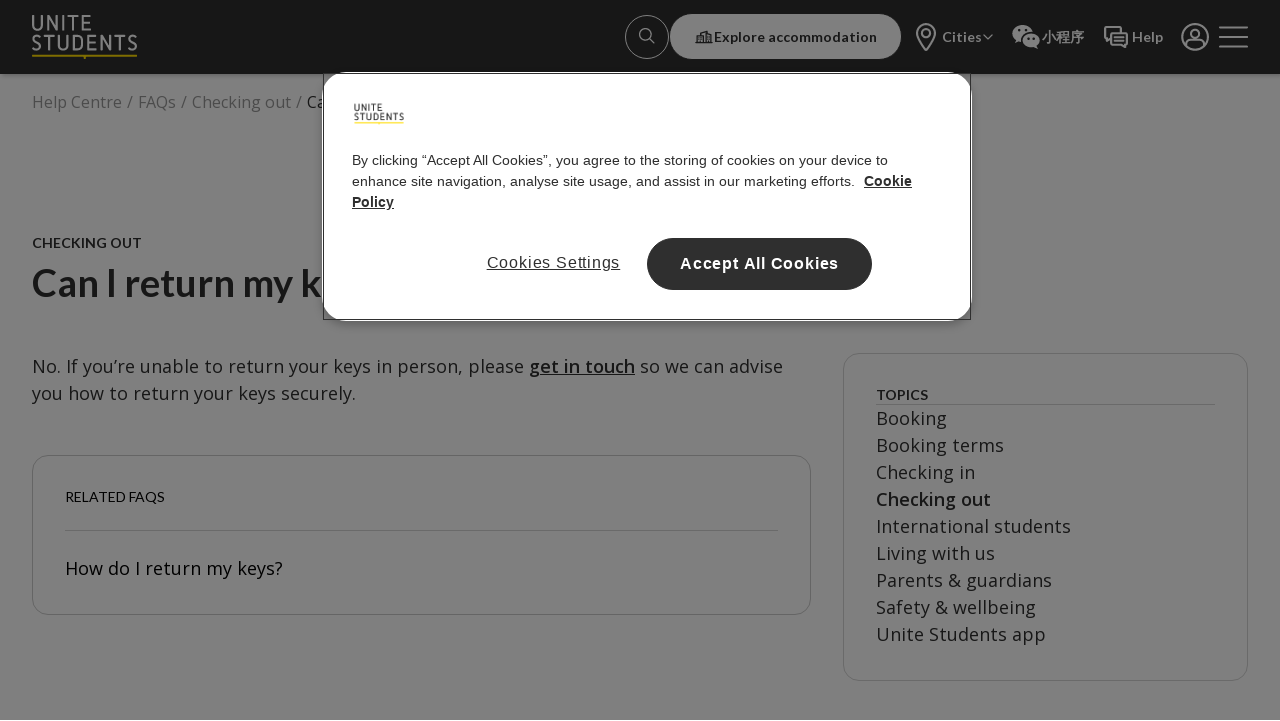

--- FILE ---
content_type: text/html; charset=utf-8
request_url: https://www.unitestudents.com/help/faq/checking-out/can-i-return-my-keys-through-the-post
body_size: 102839
content:
<!DOCTYPE html><html lang="en-GB" class="__variable_298517 __variable_8fb32a"><head><meta charSet="utf-8"/><meta name="viewport" content="width=device-width, initial-scale=1"/><link rel="preload" href="/_next/static/media/155cae559bbd1a77-s.p.woff2" as="font" crossorigin="" type="font/woff2"/><link rel="preload" href="/_next/static/media/4de1fea1a954a5b6-s.p.woff2" as="font" crossorigin="" type="font/woff2"/><link rel="preload" href="/_next/static/media/55c20a7790588da9-s.p.woff2" as="font" crossorigin="" type="font/woff2"/><link rel="preload" href="/_next/static/media/6d664cce900333ee-s.p.woff2" as="font" crossorigin="" type="font/woff2"/><link rel="preload" href="/_next/static/media/7ff6869a1704182a-s.p.woff2" as="font" crossorigin="" type="font/woff2"/><link rel="preload" href="/_next/static/media/e807dee2426166ad-s.p.woff2" as="font" crossorigin="" type="font/woff2"/><link rel="preload" as="image" href="/assets/unite_logo_light.svg" fetchPriority="high"/><link rel="stylesheet" href="/_next/static/css/3eee0a5771740acf.css" data-precedence="next"/><link rel="stylesheet" href="/_next/static/css/79fffdd315d4b305.css" data-precedence="next"/><link rel="preload" as="script" fetchPriority="low" href="/_next/static/chunks/webpack-d1f362034e5710db.js"/><script src="/_next/static/chunks/fd9d1056-95a8d0c577d0d6fb.js" async=""></script><script src="/_next/static/chunks/2117-0e4f650e6d54c310.js" async=""></script><script src="/_next/static/chunks/main-app-ad2284abdf95038a.js" async=""></script><script src="/_next/static/chunks/9128-c9817fbfc9084d11.js" async=""></script><script src="/_next/static/chunks/2972-a7e43517e8d018d1.js" async=""></script><script src="/_next/static/chunks/2586-1122ed23caeb75de.js" async=""></script><script src="/_next/static/chunks/3145-9b768ba77ba5d6de.js" async=""></script><script src="/_next/static/chunks/app/global-error-918e3ef25118d9ce.js" async=""></script><script src="/_next/static/chunks/1262-e34415266aadf6fb.js" async=""></script><script src="/_next/static/chunks/8606-44adc8d3eb5e5361.js" async=""></script><script src="/_next/static/chunks/4613-de376a7a73074978.js" async=""></script><script src="/_next/static/chunks/1079-d73cc01fe60798ad.js" async=""></script><script src="/_next/static/chunks/261-26dd573520133804.js" async=""></script><script src="/_next/static/chunks/app/%5Blocale%5D/layout-f07bbf5fc059836a.js" async=""></script><script src="/_next/static/chunks/214-81a100cfe41ffbef.js" async=""></script><script src="/_next/static/chunks/9928-21b85bef186ae876.js" async=""></script><script src="/_next/static/chunks/1793-98403bcc71e2ac3a.js" async=""></script><script src="/_next/static/chunks/app/%5Blocale%5D/(root)/help/faq/%5Btopic%5D/%5Bquestion%5D/page-bb8ec1f39b42b846.js" async=""></script><script src="/_next/static/chunks/app/%5Blocale%5D/error-11a311f88b51ff93.js" async=""></script><script src="/_next/static/chunks/3996-07a3af632f5857ee.js" async=""></script><script src="/_next/static/chunks/2797-a09d3f3ba0556ffd.js" async=""></script><script src="/_next/static/chunks/561-2730950f672d5139.js" async=""></script><script src="/_next/static/chunks/810-10eea67f2f27845e.js" async=""></script><script src="/_next/static/chunks/3007-024bf6d94e711094.js" async=""></script><script src="/_next/static/chunks/3857-11cd632a3e2bdd4a.js" async=""></script><script src="/_next/static/chunks/app/%5Blocale%5D/(root)/layout-aecd818c8582dff7.js" async=""></script><script src="/_next/static/chunks/app/%5Blocale%5D/(root)/error-09b4a21538b2f552.js" async=""></script><script src="/_next/static/chunks/app/%5Blocale%5D/(root)/not-found-bd060a2c3d53cec8.js" async=""></script><script src="/_next/static/chunks/1632-72ec8f130f4e7818.js" async=""></script><script src="/_next/static/chunks/7303-6a0b7a986388c100.js" async=""></script><script src="/_next/static/chunks/9467-6ef106ac95f6ceca.js" async=""></script><script src="/_next/static/chunks/180-f3953d9bd37d967b.js" async=""></script><script src="/_next/static/chunks/6255-4f2ec9b0dc0c2d54.js" async=""></script><script src="/_next/static/chunks/8790-ec9da0b50d6b9b07.js" async=""></script><script src="/_next/static/chunks/5765-4f834bcf52177cb6.js" async=""></script><script src="/_next/static/chunks/2209-1d7d99d6fca7df3c.js" async=""></script><script src="/_next/static/chunks/7569-634daade5194bb6c.js" async=""></script><script src="/_next/static/chunks/9487-93e29f723feb2d57.js" async=""></script><script src="/_next/static/chunks/6060-f27d4ff43b0831eb.js" async=""></script><script src="/_next/static/chunks/9692-8debd0d91be508ea.js" async=""></script><script src="/_next/static/chunks/app/%5Blocale%5D/(root)/%5B...slug%5D/page-d9c2cecba74ea93d.js" async=""></script><script src="/_next/static/chunks/3598-b9399133f6b0e06a.js" async=""></script><script src="/_next/static/chunks/4513-63b873d13b880cf5.js" async=""></script><script src="/_next/static/chunks/app/%5Blocale%5D/(root)/help/page-bc4604a2370324bf.js" async=""></script><link rel="preload" href="https://www.googletagmanager.com/gtm.js?id=GTM-THBRD" as="script"/><link rel="preload" href="https://cdn-ukwest.onetrust.com/scripttemplates/otSDKStub.js" as="script"/><link rel="preconnect" href="https://dev.visualwebsiteoptimizer.com"/><link rel="apple-touch-icon" href="/assets/apple-touch-icon.png" sizes="180x180"/><meta name="apple-mobile-web-app-title" content="Unite Students Website"/><meta name="apple-mobile-web-app-capable" content="yes"/><title>Returning your keys | Unite Students</title><meta name="description" content="Find out how to return your keys when living with Unite Students. "/><meta name="robots" content="index, follow"/><link rel="canonical" href="https://www.unitestudents.com/help/faq/checking-out/can-i-return-my-keys-through-the-post"/><meta name="next-size-adjust"/><script>(self.__next_s=self.__next_s||[]).push(["https://cdn-ukwest.onetrust.com/scripttemplates/otSDKStub.js",{"type":"text/javascript","data-domain-script":"cfb2ccf2-60fb-4dc2-bbf4-d60909952129"}])</script><script>(function() {
        const isWebView = window.sessionStorage.getItem('isWebView') === 'true' || window.location.search.includes('app=true');

        if (isWebView) {
            window.sessionStorage.setItem('isWebView', 'true');
        }

        const root = document.documentElement;
        root.setAttribute('data-webview', isWebView);
      })()</script><script src="/_next/static/chunks/polyfills-42372ed130431b0a.js" noModule=""></script></head><body class="__className_298517 flex min-h-[100dvh] flex-col overflow-x-clip"><!--$!--><template data-dgst="BAILOUT_TO_CLIENT_SIDE_RENDERING"></template><!--/$--><nav class="sticky transition-transform duration-500 w-full top-0 translate-y-0 z-30 hidden-in-webview bg-charcoal-100 text-white-100 shadow-low" data-cy="header"><div class="mx-auto w-full px-4 sm:px-8 xl:px-16 max-w-8xl"><div class="relative z-30 flex items-center justify-between border-b border-transparent py-[0.8125rem]"><a class="relative z-40 h-8 w-[4.75rem] shrink-0 md:mr-[200px] md:h-[2.75rem] md:w-[6.56rem]" data-cy="unite-logo" aria-label="Unite Students logo" data-event="home" href="/"><img alt="Unite Students logo" fetchPriority="high" decoding="async" data-nimg="fill" style="position:absolute;height:100%;width:100%;left:0;top:0;right:0;bottom:0;color:transparent" src="/assets/unite_logo_light.svg"/></a><div class="flex items-center justify-end gap-1 md:gap-2 lg:min-h-[47px]"><a class="relative no-child-pointer-events text-center items-center justify-center gap-2 font-lato font-bold transition-colors duration-300 disabled:pointer-events-none disabled:bg-charcoal-10 disabled:text-charcoal-25 disabled:border-charcoal-10 bg-charcoal-100 text-white-100 hover:bg-charcoal-50 active:bg-charcoal-75 hover:border-charcoal-50 active:border-charcoal-75 text-md leading-5 block h-9 w-9 cursor-pointer rounded-full border p-2 lg:h-11 lg:w-11 border-white-100" aria-disabled="false" tabindex="0" data-cy="link-button" aria-label="Account" data-event="Search" href="/search"><svg data-cy="btn-icon-left" role="img" class="self-center h-5 w-5 block lg:inline"><use href="/icons/actions.svg#search"></use></svg><span></span></a><div class="flex items-center justify-end gap-1 md:gap-2"><a class="relative no-child-pointer-events text-center items-center justify-center gap-2 rounded-[999px] border font-lato font-bold transition-colors duration-300 disabled:pointer-events-none disabled:bg-charcoal-10 disabled:text-charcoal-25 disabled:border-charcoal-10 bg-white-100 text-charcoal-100 border-charcoal-100 hover:bg-steel-50 active:bg-steel-100 py-3 px-6 hidden whitespace-nowrap text-xs md:flex" aria-disabled="false" tabindex="0" data-cy="explore-accomdation-btn" data-event="Explore accommodation" data-contentful-field-id="value" data-contentful-entry-id="6Nz1W5T2NrVnzqiErFzpg3" data-contentful-locale="en-GB" href="/property-search?return=true&amp;filtersOpen=true"><svg data-cy="btn-icon-left" role="img" class="inline self-center h-5 w-5"><use href="/icons/map-filters.svg#city"></use></svg><span>Explore accommodation</span></a><div class="hidden min-[1000px]:block"><a data-cy="header-shortcut-0" class="group hidden items-center justify-center gap-1 whitespace-nowrap rounded-sm px-2 transition-colors duration-300 md:flex text-white-100 hover:bg-charcoal-25 hover:text-charcoal-100 active:bg-charcoal-75 active:text-white-100" href=""><svg data-cy="header-shortcut-icon" data-contentful-field-id="icon" data-contentful-entry-id="4ulSrLukK82juaZIzZ6TW1" data-contentful-locale="en-GB" role="img" class="inline self-center h-8 w-8 scale-100 transition-transform duration-500 ease-in-out group-hover:scale-75"><use href="/icons/map-filters.svg#map"></use></svg><span class="font-lato text-xs font-bold lg:inline-block" data-cy="header-shortcut-text" data-contentful-field-id="text" data-contentful-entry-id="4ulSrLukK82juaZIzZ6TW1" data-contentful-locale="en-GB">Cities</span><svg data-cy="header-shortcut-caret" role="img" class="inline self-center h-3 w-3"><use href="/icons/actions.svg#down_arrow"></use></svg></a></div><a data-event="wechat" data-cy="mini-program-link" data-contentful-field-id="value" data-contentful-entry-id="tbOTQLrQy9Fl90EhS0Phk" data-contentful-locale="en-GB" class="group items-center justify-center gap-1 whitespace-nowrap rounded-sm px-2 transition-colors duration-300 md:flex order-1 flex md:order-none text-white-100 hover:bg-charcoal-25 hover:text-charcoal-100 active:bg-charcoal-75 active:text-white-100" href=""><svg data-cy="header-shortcut-icon" data-contentful-field-id="icon" data-contentful-entry-id="" data-contentful-locale="en-GB" role="img" class="inline self-center h-8 w-8 scale-100 transition-transform duration-500 ease-in-out group-hover:scale-75"><use href="/icons/misc.svg#wechat"></use></svg><span class="font-lato text-xs font-bold lg:inline-block hidden" data-cy="header-shortcut-text" data-contentful-field-id="text" data-contentful-entry-id="" data-contentful-locale="en-GB">小程序</span></a><a data-event="Help" data-cy="help-quick-link" data-contentful-field-id="value" data-contentful-entry-id="6WS8kH7kymMlYuCoqtR8lM" data-contentful-locale="en-GB" class="group hidden items-center justify-center gap-1 whitespace-nowrap rounded-sm px-2 transition-colors duration-300 md:flex text-white-100 hover:bg-charcoal-25 hover:text-charcoal-100 active:bg-charcoal-75 active:text-white-100" href="/help"><svg data-cy="header-shortcut-icon" data-contentful-field-id="icon" data-contentful-entry-id="" data-contentful-locale="en-GB" role="img" class="inline self-center h-8 w-8 scale-100 transition-transform duration-500 ease-in-out group-hover:scale-75"><use href="/icons/contact.svg#chat"></use></svg><span class="font-lato text-xs font-bold lg:inline-block hidden" data-cy="header-shortcut-text" data-contentful-field-id="text" data-contentful-entry-id="" data-contentful-locale="en-GB">Help</span></a><a class="px-2" data-cy="account-icon" data-event="Account" href="/login"><svg aria-label="Account" role="img" class="inline self-center h-8 w-8 transition-colors duration-300"><use href="/icons/people.svg#user"></use></svg></a><button aria-label="Open navigation menu" type="button" data-cy="hamburger-btn" class="flex h-8 w-[1.813rem] flex-col items-center justify-center order-1 md:order-none" data-event="menu"><span class="h-[2px] w-[1.813rem] rounded-full transition-all duration-300 ease-in origin-center absolute bg-white-100 -translate-y-[0.6rem]"></span><span class="h-[2px] w-[1.813rem] rounded-full transition-all duration-300 ease-in origin-center absolute bg-white-100"></span><span class="h-[2px] w-[1.813rem] rounded-full transition-all duration-300 ease-in origin-center absolute bg-white-100"></span><span class="h-[2px] w-[1.813rem] rounded-full transition-all duration-300 ease-in origin-center absolute bg-white-100 translate-y-[0.6rem]"></span></button></div></div></div></div><div class="relative z-20" data-headlessui-state=""><div class="transition-clip pointer-events-none fixed inset-x-0 top-0 flex max-w-full"></div></div><div style="position:fixed;top:1px;left:1px;width:1px;height:0;padding:0;margin:-1px;overflow:hidden;clip:rect(0, 0, 0, 0);white-space:nowrap;border-width:0;display:none"></div></nav><div class="mx-auto w-full px-4 sm:px-8 xl:px-16 max-w-8xl pt-4"><nav><ol class="flex max-w-[70%] text-charcoal-50 col-span-full"><li class="hidden sm:inline"><a aria-disabled="false" class="link whitespace-nowrap before:h-[1px]" href="/help">Help Centre</a></li><li aria-hidden="true" class="mx-[5px]">/</li><li class="hidden sm:inline"><a aria-disabled="false" class="link whitespace-nowrap before:h-[1px]" href="/help/faq">FAQs</a></li><li aria-hidden="true" class="mx-[5px] hidden sm:inline">/</li><li class=""><a aria-disabled="false" class="link whitespace-nowrap before:h-[1px]" href="/help/faq/checking-out">Checking out</a></li><li aria-hidden="true" class="mx-[5px]">/</li><li class="truncate sm:overflow-hidden"><a aria-disabled="true" class="link whitespace-nowrap before:h-[1px] pointer-events-none text-charcoal-100" href="/help/faq/checking-out/can-i-return-my-keys-through-the-post">Can I return my keys through the post?</a></li></ol></nav><div class="grid w-[100%] grid-cols-12 py-8 pb-16 pt-8 lg:py-30"><div class="flex flex-col items-start rounded-sm border border-charcoal-20 bg-white-100 p-4 col-span-12 mb-8 w-full max-w-none sm:col-start-7 sm:col-end-13 lg:hidden"><span class="mb-2 items-start justify-start font-lato text-xs uppercase leading-130 text-charcoal-100">Topics</span><div class="w-full sm:min-w-[15rem]" data-cy="dropdownlist"><div class="relative mt-1"><button class="relative z-10 flex w-full cursor-default justify-between px-4 py-3 text-left rounded-md border border-charcoal-25 bg-white-100" data-cy="dropdownlist-button" id="headlessui-listbox-button-:R3ad9uuuuvcuosva:" type="button" aria-haspopup="listbox" aria-expanded="false" data-headlessui-state=""><span class="block truncate">Checking out</span><svg role="img" class="inline self-center h-4 w-4 rotate-0 transition-transform duration-500"><use href="/icons/actions.svg#down_arrow"></use></svg></button></div></div></div><div class="col-span-12 flex flex-col"><span class="mb-2 font-lato text-xs font-bold uppercase leading-130 text-charcoal-100" data-contentful-field-id="topic" data-contentful-entry-id="6DDc68afTvS7vbbvI1R0qY" data-contentful-locale="en-GB">Checking out</span><h1 class="mb-12 font-lato text-5xl font-bold leading-120 text-charcoal-100" data-contentful-field-id="question" data-contentful-entry-id="6X0foIxusmKtQnyU3oSybO" data-contentful-locale="en-GB">Can I return my keys through the post?</h1></div><div class="col-span-12 lg:col-span-8 lg:mr-8 xl:mr-16"><div class="space-y-4 whitespace-pre-line font-open-sans text-sm font-normal leading-150 text-charcoal-100 sm:text-md sm:leading-150 mb-8 sm:mb-12 2xl:mb-16" data-contentful-field-id="answer" data-contentful-entry-id="6X0foIxusmKtQnyU3oSybO" data-contentful-locale="en-GB"><p class="min-h-[1.5em] last-of-type:empty:hidden">No. If you’re unable to return your keys in person, please <a class="font-semibold underline" data-event="faq_clickthrough" data-click_text="get in touch" href="https://www.unitestudents.com/contact-us">get in touch</a> so we can advise you how to return your keys securely.</p></div><div class="grid space-y-6 rounded-sm border border-charcoal-25 bg-white-100 p-6 sm:p-8 lg:col-span-8" data-contentful-field-id="relatedFaqs" data-contentful-entry-id="6X0foIxusmKtQnyU3oSybO" data-contentful-locale="en-GB"><span class="w-full border-b border-b-charcoal-20  pb-6 font-lato text-xs font-normal uppercase  leading-130">Related FAQs</span><div class="flex flex-col"><a class="cursor-pointer font-open-sans text-md font-normal leading-150" data-event="faq_related" data-click_text="How do I return my keys?" href="/help/faq/checking-out/how-do-i-return-my-keys">How do I return my keys?</a></div></div></div><div data-cy="topics-side-bar" class="col-span-4 hidden h-fit flex-col gap-6 rounded-sm bg-white-100 p-8 text-charcoal-100 lg:flex border border-charcoal-20"><span class="font-lato text-xs font-bold uppercase leading-130">Topics</span><span class="h-[1px] w-full bg-charcoal-20 px-2.5"></span><a data-cy="topics-side-bar-link" class="link w-fit font-open-sans text-md leading-150" data-event="view_faq_topic" data-click_text="Booking" href="/help/faq/booking">Booking</a><a data-cy="topics-side-bar-link" class="link w-fit font-open-sans text-md leading-150" data-event="view_faq_topic" data-click_text="Booking terms" href="/help/faq/booking-terms">Booking terms</a><a data-cy="topics-side-bar-link" class="link w-fit font-open-sans text-md leading-150" data-event="view_faq_topic" data-click_text="Checking in" href="/help/faq/checking-in">Checking in</a><a data-cy="topics-side-bar-link" class="link w-fit font-open-sans text-md leading-150 font-semibold" data-event="view_faq_topic" data-click_text="Checking out" href="/help/faq/checking-out">Checking out</a><a data-cy="topics-side-bar-link" class="link w-fit font-open-sans text-md leading-150" data-event="view_faq_topic" data-click_text="International students" href="/help/faq/international-students">International students</a><a data-cy="topics-side-bar-link" class="link w-fit font-open-sans text-md leading-150" data-event="view_faq_topic" data-click_text="Living with us" href="/help/faq/living-with-us">Living with us</a><a data-cy="topics-side-bar-link" class="link w-fit font-open-sans text-md leading-150" data-event="view_faq_topic" data-click_text="Parents &amp; guardians" href="/help/faq/parents-and-guardians-faqs">Parents &amp; guardians</a><a data-cy="topics-side-bar-link" class="link w-fit font-open-sans text-md leading-150" data-event="view_faq_topic" data-click_text="Safety &amp; wellbeing" href="/help/faq/safety-and-wellbeing">Safety &amp; wellbeing</a><a data-cy="topics-side-bar-link" class="link w-fit font-open-sans text-md leading-150" data-event="view_faq_topic" data-click_text="Unite Students app" href="/help/faq/unite-students-app">Unite Students app</a></div></div></div><footer class="hidden-in-webview mt-auto"><div class="bg-charcoal-100 pb-8 pt-10 md:py-[3.75rem]"><div class="mx-auto w-full px-4 sm:px-8 xl:px-16 max-w-8xl grid grid-cols-12 gap-x-3 sm:gap-x-5 gap-y-12 md:gap-y-10"><div class="col-span-12 flex flex-col items-center space-y-10 text-white-100 sm:col-span-6 sm:items-start lg:col-span-6 xl:col-span-4"><a aria-label="Unite Students logo" href="/"><img alt="Unite Students logo" loading="lazy" width="170" height="71" decoding="async" data-nimg="1" style="color:transparent" src="/assets/unite_logo_light.svg"/></a><div class="relative space-y-3 text-center sm:text-left"><span class="font-lato text-xs font-bold uppercase leading-130" data-contentful-field-id="value" data-contentful-entry-id="EpA9uT4ONnU8Uijt0BN2l" data-contentful-locale="en-GB">Follow us</span><div class="space-x-4" data-contentful-field-id="socialMediaLinks" data-contentful-entry-id="5OGV1sRkEOMsPCpWc9OPaK" data-contentful-locale="en-GB"><a href="https://weibo.com/5796660313?refer_flag=1001030103_" data-event="sns_follow" data-click_text="socials/weibo_inverse" class="hover:text-purple-100 active:text-purple-100"><svg role="img" class="inline self-center h-6 w-6"><use href="/icons/socials.svg#weibo_inverse"></use></svg></a><a href="https://www.facebook.com/UniteStudentAccommodation" data-event="sns_follow" data-click_text="socials/facebook_inverse" class="hover:text-purple-100 active:text-purple-100"><svg role="img" class="inline self-center h-6 w-6"><use href="/icons/socials.svg#facebook_inverse"></use></svg></a><a href="https://www.youtube.com/unitestudents" data-event="sns_follow" data-click_text="socials/youtube_inverse" class="hover:text-purple-100 active:text-purple-100"><svg role="img" class="inline self-center h-6 w-6"><use href="/icons/socials.svg#youtube_inverse"></use></svg></a><a href="https://www.instagram.com/unite_students/" data-event="sns_follow" data-click_text="socials/instagram_inverse" class="hover:text-purple-100 active:text-purple-100"><svg role="img" class="inline self-center h-6 w-6"><use href="/icons/socials.svg#instagram_inverse"></use></svg></a><a href="https://www.tiktok.com/@unite_students" data-event="sns_follow" data-click_text="socials/tik_tok_footer" class="hover:text-purple-100 active:text-purple-100"><svg role="img" class="inline self-center h-6 w-6"><use href="/icons/socials.svg#tik_tok_footer"></use></svg></a></div><span class="absolute -right-28 bottom-4 hidden h-[150px] w-[1px] bg-charcoal-90 sm:-right-20 sm:block lg:-right-32"></span></div></div><div class="col-span-12 px-6 sm:col-span-5 sm:col-start-8 sm:px-0 lg:col-span-6 lg:col-start-7 xl:col-span-5 xl:col-start-5"><div class="grid grid-cols-2 gap-x-3 gap-y-5 sm:gap-x-6 sm:gap-y-5 lg:grid-cols-3" data-contentful-field-id="links" data-contentful-entry-id="5OGV1sRkEOMsPCpWc9OPaK" data-contentful-locale="en-GB"><div class="block"><a class="link items-center text-left font-lato text-xs font-bold text-yellow-100" target="_self" data-event="footer_links" data-click_text="About us" href="/about-us">About us</a></div><div class="block"><a class="link items-center text-left font-lato text-xs font-bold text-yellow-100" target="_self" data-event="footer_links" data-click_text="Contact us" href="/contact-us">Contact us</a></div><div class="block"><a class="link items-center text-left font-lato text-xs font-bold text-yellow-100" target="_blank" data-event="footer_links" data-click_text="Unite Group" href="https://www.unitegroup.com/">Unite Group</a></div><div class="block"><a class="link items-center text-left font-lato text-xs font-bold text-yellow-100" target="_self" data-event="footer_links" data-click_text="Help Centre" href="/help">Help Centre</a></div><div class="block"><a class="link items-center text-left font-lato text-xs font-bold text-yellow-100" target="_blank" data-event="footer_links" data-click_text="Careers" href="https://recruitment.unite-group.co.uk/">Careers</a></div><div class="block"><a class="link items-center text-left font-lato text-xs font-bold text-yellow-100" target="_blank" data-event="footer_links" data-click_text="Unite Foundation" href="https://thisisusatuni.org/">Unite Foundation</a></div><div class="block"><a class="link items-center text-left font-lato text-xs font-bold text-yellow-100" target="_self" data-event="footer_links" data-click_text="*Wi-Fi details" href="/terms/broadband-wi-fi-availability">*Wi-Fi details</a></div><div class="block"><a class="link items-center text-left font-lato text-xs font-bold text-yellow-100" target="_self" data-event="footer_links" data-click_text="Promotions" href="/terms/other/promotions">Promotions</a></div></div></div><div class="col-span-12 flex flex-col space-y-10 px-8 py-8 pb-6 sm:col-span-5 sm:col-start-8 sm:px-0 sm:py-8 sm:pb-0 lg:col-span-4 lg:col-start-9 xl:col-span-3 xl:col-start-10 xl:pb-8 xl:pt-0"><div class="w-full 2xs:px-4 sm:px-0"><a class="relative no-child-pointer-events text-center items-center justify-center gap-2 rounded-[999px] border font-lato font-bold transition-colors duration-300 disabled:pointer-events-none disabled:bg-charcoal-10 disabled:text-charcoal-25 disabled:border-charcoal-10 bg-white-100 text-charcoal-100 border-charcoal-100 hover:bg-steel-50 active:bg-steel-100 py-4 px-8 text-md leading-6 block w-full" aria-disabled="false" tabindex="0" data-cy="link-button" data-event="footer_links" data-click_text="Find my perfect place" data-contentful-field-id="value" data-contentful-entry-id="23invxciZr7YVNx3MK5wmz" data-contentful-locale="en-GB" href="/property-search?return=true"><span>Find my perfect place</span></a></div><div class="flex flex-col items-center justify-center space-y-3"><span class="font-lato text-xs font-bold uppercase text-white-100" data-contentful-field-id="value" data-contentful-entry-id="41MEJ45u5kWqIuBaIR7i9l" data-contentful-locale="en-GB">Download the app</span><div class="relative flex w-full flex-col items-center gap-3 px-5 sm:flex-row sm:justify-center sm:px-0" data-contentful-field-id="appStoreLinks" data-contentful-entry-id="5OGV1sRkEOMsPCpWc9OPaK" data-contentful-locale="en-GB"></div></div></div></div></div><div class="bg-moustache-100 font-lato font-bold"><div class="mx-auto w-full px-4 sm:px-8 xl:px-16 max-w-8xl grid grid-cols-12 sm:gap-x-5 gap-x-0"><div class="col-span-10 flex justify-start gap-0 py-8 sm:col-span-12 sm:col-start-1 sm:justify-end sm:gap-4 sm:py-[3.75rem] md:gap-7 lg:col-span-11 lg:col-start-2 xl:col-span-9 xl:col-start-5"><span class="min-w-7 text-xs uppercase text-yellow-100 sm:min-w-20 lg:min-w-24">Find your home</span><div class="flex flex-wrap justify-end gap-x-9 gap-y-3 text-xs text-white-100 sm:gap-x-[1.88rem]"><div class="block basis-[33%] sm:basis-[15%] md:basis-[15%] lg:basis-[13%]"><a class="link hover:text-charcoal-50" data-event="footer_links" data-click_text="Bath" href="/student-accommodation/bath">Bath</a></div><div class="block basis-[33%] sm:basis-[15%] md:basis-[15%] lg:basis-[13%]"><a class="link hover:text-charcoal-50" data-event="footer_links" data-click_text="Birmingham" href="/student-accommodation/birmingham">Birmingham</a></div><div class="block basis-[33%] sm:basis-[15%] md:basis-[15%] lg:basis-[13%]"><a class="link hover:text-charcoal-50" data-event="footer_links" data-click_text="Bournemouth" href="/student-accommodation/bournemouth">Bournemouth</a></div><div class="block basis-[33%] sm:basis-[15%] md:basis-[15%] lg:basis-[13%]"><a class="link hover:text-charcoal-50" data-event="footer_links" data-click_text="Bristol" href="/student-accommodation/bristol">Bristol</a></div><div class="block basis-[33%] sm:basis-[15%] md:basis-[15%] lg:basis-[13%]"><a class="link hover:text-charcoal-50" data-event="footer_links" data-click_text="Cardiff" href="/student-accommodation/cardiff">Cardiff</a></div><div class="block basis-[33%] sm:basis-[15%] md:basis-[15%] lg:basis-[13%]"><a class="link hover:text-charcoal-50" data-event="footer_links" data-click_text="Coventry" href="/student-accommodation/coventry">Coventry</a></div><div class="block basis-[33%] sm:basis-[15%] md:basis-[15%] lg:basis-[13%]"><a class="link hover:text-charcoal-50" data-event="footer_links" data-click_text="Durham" href="/student-accommodation/durham">Durham</a></div><div class="block basis-[33%] sm:basis-[15%] md:basis-[15%] lg:basis-[13%]"><a class="link hover:text-charcoal-50" data-event="footer_links" data-click_text="Edinburgh" href="/student-accommodation/edinburgh">Edinburgh</a></div><div class="block basis-[33%] sm:basis-[15%] md:basis-[15%] lg:basis-[13%]"><a class="link hover:text-charcoal-50" data-event="footer_links" data-click_text="Glasgow" href="/student-accommodation/glasgow">Glasgow</a></div><div class="block basis-[33%] sm:basis-[15%] md:basis-[15%] lg:basis-[13%]"><a class="link hover:text-charcoal-50" data-event="footer_links" data-click_text="Leeds" href="/student-accommodation/leeds">Leeds</a></div><div class="block basis-[33%] sm:basis-[15%] md:basis-[15%] lg:basis-[13%]"><a class="link hover:text-charcoal-50" data-event="footer_links" data-click_text="Leicester" href="/student-accommodation/leicester">Leicester</a></div><div class="block basis-[33%] sm:basis-[15%] md:basis-[15%] lg:basis-[13%]"><a class="link hover:text-charcoal-50" data-event="footer_links" data-click_text="Liverpool" href="/student-accommodation/liverpool">Liverpool</a></div><div class="block basis-[33%] sm:basis-[15%] md:basis-[15%] lg:basis-[13%]"><a class="link hover:text-charcoal-50" data-event="footer_links" data-click_text="London" href="/student-accommodation/london">London</a></div><div class="block basis-[33%] sm:basis-[15%] md:basis-[15%] lg:basis-[13%]"><a class="link hover:text-charcoal-50" data-event="footer_links" data-click_text="Loughborough" href="/student-accommodation/loughborough">Loughborough</a></div><div class="block basis-[33%] sm:basis-[15%] md:basis-[15%] lg:basis-[13%]"><a class="link hover:text-charcoal-50" data-event="footer_links" data-click_text="Manchester" href="/student-accommodation/manchester">Manchester</a></div><div class="block basis-[33%] sm:basis-[15%] md:basis-[15%] lg:basis-[13%]"><a class="link hover:text-charcoal-50" data-event="footer_links" data-click_text="Medway" href="/student-accommodation/medway">Medway</a></div><div class="block basis-[33%] sm:basis-[15%] md:basis-[15%] lg:basis-[13%]"><a class="link hover:text-charcoal-50" data-event="footer_links" data-click_text="Newcastle" href="/student-accommodation/newcastle">Newcastle</a></div><div class="block basis-[33%] sm:basis-[15%] md:basis-[15%] lg:basis-[13%]"><a class="link hover:text-charcoal-50" data-event="footer_links" data-click_text="Nottingham" href="/student-accommodation/nottingham">Nottingham</a></div><div class="block basis-[33%] sm:basis-[15%] md:basis-[15%] lg:basis-[13%]"><a class="link hover:text-charcoal-50" data-event="footer_links" data-click_text="Oxford" href="/student-accommodation/oxford">Oxford</a></div><div class="block basis-[33%] sm:basis-[15%] md:basis-[15%] lg:basis-[13%]"><a class="link hover:text-charcoal-50" data-event="footer_links" data-click_text="Portsmouth" href="/student-accommodation/portsmouth">Portsmouth</a></div><div class="block basis-[33%] sm:basis-[15%] md:basis-[15%] lg:basis-[13%]"><a class="link hover:text-charcoal-50" data-event="footer_links" data-click_text="Sheffield" href="/student-accommodation/sheffield">Sheffield</a></div><div class="block basis-[33%] sm:basis-[15%] md:basis-[15%] lg:basis-[13%]"><a class="link hover:text-charcoal-50" data-event="footer_links" data-click_text="Southampton" href="/student-accommodation/southampton">Southampton</a></div></div></div><div class="col-span-12 flex flex-col items-center justify-center gap-4 py-5 text-xs text-white-100 sm:flex-row sm:justify-between"><span class="font-open-sans font-normal leading-normal">© 2026 Unite Students. All rights reserved</span><div class="flex gap-5" data-contentful-field-id="legalLinks" data-contentful-entry-id="5OGV1sRkEOMsPCpWc9OPaK" data-contentful-locale="en-GB"><button type="button" class="link leading-isolated-link hover:text-charcoal-50 " data-testid="cookie-settings-footer-btn" data-event="review_consent_footer">Cookie settings</button><a class="link leading-isolated-link hover:text-charcoal-50" target="_self" data-event="footer_links" data-click_text="Cookie notice" href="/terms/website-policies/cookie-notice">Cookie notice</a><a class="link leading-isolated-link hover:text-charcoal-50" target="_self" data-event="footer_links" data-click_text="Privacy notice" href="/terms/website-policies/privacy-notice">Privacy notice</a><a class="link leading-isolated-link hover:text-charcoal-50" target="_self" data-event="footer_links" data-click_text="Website terms" href="/terms/web-and-app-terms/website-terms">Website terms</a></div></div></div><div class="bg-white-100"><div class="mx-auto w-full px-4 sm:px-8 xl:px-16 max-w-8xl"><div class="flex flex-row justify-between py-4"><div class="relative h-8" style="aspect-ratio:67 / 33"><img alt="National Code. Assured accomodation" data-contentful-field-id="accomodationAccreditationLogo" data-contentful-entry-id="5OGV1sRkEOMsPCpWc9OPaK" data-contentful-locale="en-GB" loading="lazy" decoding="async" data-nimg="fill" class="object-contain" style="position:absolute;height:100%;width:100%;left:0;top:0;right:0;bottom:0;color:transparent" sizes="15vw" srcSet="https://images.ctfassets.net/p2dpkzqtq0hc/4XgYTulbh9GUbkqQ6cuQHV/e87de86d48c5a6ec5dcaea6f507d150f/green_thumb.svg?w=96&amp;q=75 96w, https://images.ctfassets.net/p2dpkzqtq0hc/4XgYTulbh9GUbkqQ6cuQHV/e87de86d48c5a6ec5dcaea6f507d150f/green_thumb.svg?w=128&amp;q=75 128w, https://images.ctfassets.net/p2dpkzqtq0hc/4XgYTulbh9GUbkqQ6cuQHV/e87de86d48c5a6ec5dcaea6f507d150f/green_thumb.svg?w=256&amp;q=75 256w, https://images.ctfassets.net/p2dpkzqtq0hc/4XgYTulbh9GUbkqQ6cuQHV/e87de86d48c5a6ec5dcaea6f507d150f/green_thumb.svg?w=384&amp;q=75 384w, https://images.ctfassets.net/p2dpkzqtq0hc/4XgYTulbh9GUbkqQ6cuQHV/e87de86d48c5a6ec5dcaea6f507d150f/green_thumb.svg?w=640&amp;q=75 640w, https://images.ctfassets.net/p2dpkzqtq0hc/4XgYTulbh9GUbkqQ6cuQHV/e87de86d48c5a6ec5dcaea6f507d150f/green_thumb.svg?w=750&amp;q=75 750w, https://images.ctfassets.net/p2dpkzqtq0hc/4XgYTulbh9GUbkqQ6cuQHV/e87de86d48c5a6ec5dcaea6f507d150f/green_thumb.svg?w=828&amp;q=75 828w, https://images.ctfassets.net/p2dpkzqtq0hc/4XgYTulbh9GUbkqQ6cuQHV/e87de86d48c5a6ec5dcaea6f507d150f/green_thumb.svg?w=1080&amp;q=75 1080w, https://images.ctfassets.net/p2dpkzqtq0hc/4XgYTulbh9GUbkqQ6cuQHV/e87de86d48c5a6ec5dcaea6f507d150f/green_thumb.svg?w=1200&amp;q=75 1200w, https://images.ctfassets.net/p2dpkzqtq0hc/4XgYTulbh9GUbkqQ6cuQHV/e87de86d48c5a6ec5dcaea6f507d150f/green_thumb.svg?w=1920&amp;q=75 1920w, https://images.ctfassets.net/p2dpkzqtq0hc/4XgYTulbh9GUbkqQ6cuQHV/e87de86d48c5a6ec5dcaea6f507d150f/green_thumb.svg?w=2048&amp;q=75 2048w, https://images.ctfassets.net/p2dpkzqtq0hc/4XgYTulbh9GUbkqQ6cuQHV/e87de86d48c5a6ec5dcaea6f507d150f/green_thumb.svg?w=3840&amp;q=75 3840w" src="https://images.ctfassets.net/p2dpkzqtq0hc/4XgYTulbh9GUbkqQ6cuQHV/e87de86d48c5a6ec5dcaea6f507d150f/green_thumb.svg?w=3840&amp;q=75"/></div><div class="flex items-center gap-2 sm:gap-3" data-contentful-field-id="paymentLogos" data-contentful-entry-id="5OGV1sRkEOMsPCpWc9OPaK" data-contentful-locale="en-GB"><div class="relative h-4 sm:h-8" style="aspect-ratio:77 / 33"><img alt="" loading="lazy" decoding="async" data-nimg="fill" class="object-contain" style="position:absolute;height:100%;width:100%;left:0;top:0;right:0;bottom:0;color:transparent" sizes="15vw" srcSet="https://images.ctfassets.net/p2dpkzqtq0hc/1oWfthpiwFkBCTzkCnlz3A/93b451ded4966efd0874193b61593758/DD.svg?w=96&amp;q=75 96w, https://images.ctfassets.net/p2dpkzqtq0hc/1oWfthpiwFkBCTzkCnlz3A/93b451ded4966efd0874193b61593758/DD.svg?w=128&amp;q=75 128w, https://images.ctfassets.net/p2dpkzqtq0hc/1oWfthpiwFkBCTzkCnlz3A/93b451ded4966efd0874193b61593758/DD.svg?w=256&amp;q=75 256w, https://images.ctfassets.net/p2dpkzqtq0hc/1oWfthpiwFkBCTzkCnlz3A/93b451ded4966efd0874193b61593758/DD.svg?w=384&amp;q=75 384w, https://images.ctfassets.net/p2dpkzqtq0hc/1oWfthpiwFkBCTzkCnlz3A/93b451ded4966efd0874193b61593758/DD.svg?w=640&amp;q=75 640w, https://images.ctfassets.net/p2dpkzqtq0hc/1oWfthpiwFkBCTzkCnlz3A/93b451ded4966efd0874193b61593758/DD.svg?w=750&amp;q=75 750w, https://images.ctfassets.net/p2dpkzqtq0hc/1oWfthpiwFkBCTzkCnlz3A/93b451ded4966efd0874193b61593758/DD.svg?w=828&amp;q=75 828w, https://images.ctfassets.net/p2dpkzqtq0hc/1oWfthpiwFkBCTzkCnlz3A/93b451ded4966efd0874193b61593758/DD.svg?w=1080&amp;q=75 1080w, https://images.ctfassets.net/p2dpkzqtq0hc/1oWfthpiwFkBCTzkCnlz3A/93b451ded4966efd0874193b61593758/DD.svg?w=1200&amp;q=75 1200w, https://images.ctfassets.net/p2dpkzqtq0hc/1oWfthpiwFkBCTzkCnlz3A/93b451ded4966efd0874193b61593758/DD.svg?w=1920&amp;q=75 1920w, https://images.ctfassets.net/p2dpkzqtq0hc/1oWfthpiwFkBCTzkCnlz3A/93b451ded4966efd0874193b61593758/DD.svg?w=2048&amp;q=75 2048w, https://images.ctfassets.net/p2dpkzqtq0hc/1oWfthpiwFkBCTzkCnlz3A/93b451ded4966efd0874193b61593758/DD.svg?w=3840&amp;q=75 3840w" src="https://images.ctfassets.net/p2dpkzqtq0hc/1oWfthpiwFkBCTzkCnlz3A/93b451ded4966efd0874193b61593758/DD.svg?w=3840&amp;q=75"/></div><div class="relative h-4 sm:h-8" style="aspect-ratio:69 / 33"><img alt="" loading="lazy" decoding="async" data-nimg="fill" class="object-contain" style="position:absolute;height:100%;width:100%;left:0;top:0;right:0;bottom:0;color:transparent" sizes="15vw" srcSet="https://images.ctfassets.net/p2dpkzqtq0hc/4KGBmFW0HmihScD6s8BQDJ/a788df1961f758c00805b4d1102b55da/Visa.svg?w=96&amp;q=75 96w, https://images.ctfassets.net/p2dpkzqtq0hc/4KGBmFW0HmihScD6s8BQDJ/a788df1961f758c00805b4d1102b55da/Visa.svg?w=128&amp;q=75 128w, https://images.ctfassets.net/p2dpkzqtq0hc/4KGBmFW0HmihScD6s8BQDJ/a788df1961f758c00805b4d1102b55da/Visa.svg?w=256&amp;q=75 256w, https://images.ctfassets.net/p2dpkzqtq0hc/4KGBmFW0HmihScD6s8BQDJ/a788df1961f758c00805b4d1102b55da/Visa.svg?w=384&amp;q=75 384w, https://images.ctfassets.net/p2dpkzqtq0hc/4KGBmFW0HmihScD6s8BQDJ/a788df1961f758c00805b4d1102b55da/Visa.svg?w=640&amp;q=75 640w, https://images.ctfassets.net/p2dpkzqtq0hc/4KGBmFW0HmihScD6s8BQDJ/a788df1961f758c00805b4d1102b55da/Visa.svg?w=750&amp;q=75 750w, https://images.ctfassets.net/p2dpkzqtq0hc/4KGBmFW0HmihScD6s8BQDJ/a788df1961f758c00805b4d1102b55da/Visa.svg?w=828&amp;q=75 828w, https://images.ctfassets.net/p2dpkzqtq0hc/4KGBmFW0HmihScD6s8BQDJ/a788df1961f758c00805b4d1102b55da/Visa.svg?w=1080&amp;q=75 1080w, https://images.ctfassets.net/p2dpkzqtq0hc/4KGBmFW0HmihScD6s8BQDJ/a788df1961f758c00805b4d1102b55da/Visa.svg?w=1200&amp;q=75 1200w, https://images.ctfassets.net/p2dpkzqtq0hc/4KGBmFW0HmihScD6s8BQDJ/a788df1961f758c00805b4d1102b55da/Visa.svg?w=1920&amp;q=75 1920w, https://images.ctfassets.net/p2dpkzqtq0hc/4KGBmFW0HmihScD6s8BQDJ/a788df1961f758c00805b4d1102b55da/Visa.svg?w=2048&amp;q=75 2048w, https://images.ctfassets.net/p2dpkzqtq0hc/4KGBmFW0HmihScD6s8BQDJ/a788df1961f758c00805b4d1102b55da/Visa.svg?w=3840&amp;q=75 3840w" src="https://images.ctfassets.net/p2dpkzqtq0hc/4KGBmFW0HmihScD6s8BQDJ/a788df1961f758c00805b4d1102b55da/Visa.svg?w=3840&amp;q=75"/></div><div class="relative h-4 sm:h-8" style="aspect-ratio:39 / 33"><img alt="" loading="lazy" decoding="async" data-nimg="fill" class="object-contain" style="position:absolute;height:100%;width:100%;left:0;top:0;right:0;bottom:0;color:transparent" sizes="15vw" srcSet="https://images.ctfassets.net/p2dpkzqtq0hc/5ppcnCtVgC6FOAc07Ao6aV/6bfd1735ad036f4638638d7069f87e91/Mastercard.svg?w=96&amp;q=75 96w, https://images.ctfassets.net/p2dpkzqtq0hc/5ppcnCtVgC6FOAc07Ao6aV/6bfd1735ad036f4638638d7069f87e91/Mastercard.svg?w=128&amp;q=75 128w, https://images.ctfassets.net/p2dpkzqtq0hc/5ppcnCtVgC6FOAc07Ao6aV/6bfd1735ad036f4638638d7069f87e91/Mastercard.svg?w=256&amp;q=75 256w, https://images.ctfassets.net/p2dpkzqtq0hc/5ppcnCtVgC6FOAc07Ao6aV/6bfd1735ad036f4638638d7069f87e91/Mastercard.svg?w=384&amp;q=75 384w, https://images.ctfassets.net/p2dpkzqtq0hc/5ppcnCtVgC6FOAc07Ao6aV/6bfd1735ad036f4638638d7069f87e91/Mastercard.svg?w=640&amp;q=75 640w, https://images.ctfassets.net/p2dpkzqtq0hc/5ppcnCtVgC6FOAc07Ao6aV/6bfd1735ad036f4638638d7069f87e91/Mastercard.svg?w=750&amp;q=75 750w, https://images.ctfassets.net/p2dpkzqtq0hc/5ppcnCtVgC6FOAc07Ao6aV/6bfd1735ad036f4638638d7069f87e91/Mastercard.svg?w=828&amp;q=75 828w, https://images.ctfassets.net/p2dpkzqtq0hc/5ppcnCtVgC6FOAc07Ao6aV/6bfd1735ad036f4638638d7069f87e91/Mastercard.svg?w=1080&amp;q=75 1080w, https://images.ctfassets.net/p2dpkzqtq0hc/5ppcnCtVgC6FOAc07Ao6aV/6bfd1735ad036f4638638d7069f87e91/Mastercard.svg?w=1200&amp;q=75 1200w, https://images.ctfassets.net/p2dpkzqtq0hc/5ppcnCtVgC6FOAc07Ao6aV/6bfd1735ad036f4638638d7069f87e91/Mastercard.svg?w=1920&amp;q=75 1920w, https://images.ctfassets.net/p2dpkzqtq0hc/5ppcnCtVgC6FOAc07Ao6aV/6bfd1735ad036f4638638d7069f87e91/Mastercard.svg?w=2048&amp;q=75 2048w, https://images.ctfassets.net/p2dpkzqtq0hc/5ppcnCtVgC6FOAc07Ao6aV/6bfd1735ad036f4638638d7069f87e91/Mastercard.svg?w=3840&amp;q=75 3840w" src="https://images.ctfassets.net/p2dpkzqtq0hc/5ppcnCtVgC6FOAc07Ao6aV/6bfd1735ad036f4638638d7069f87e91/Mastercard.svg?w=3840&amp;q=75"/></div><div class="relative h-4 sm:h-8" style="aspect-ratio:69 / 33"><img alt="" loading="lazy" decoding="async" data-nimg="fill" class="object-contain" style="position:absolute;height:100%;width:100%;left:0;top:0;right:0;bottom:0;color:transparent" sizes="15vw" srcSet="https://images.ctfassets.net/p2dpkzqtq0hc/2pFq9yKeghTlklvacG0HRD/5c8adee304009ae871714700888a4c44/Visa_Elec.svg?w=96&amp;q=75 96w, https://images.ctfassets.net/p2dpkzqtq0hc/2pFq9yKeghTlklvacG0HRD/5c8adee304009ae871714700888a4c44/Visa_Elec.svg?w=128&amp;q=75 128w, https://images.ctfassets.net/p2dpkzqtq0hc/2pFq9yKeghTlklvacG0HRD/5c8adee304009ae871714700888a4c44/Visa_Elec.svg?w=256&amp;q=75 256w, https://images.ctfassets.net/p2dpkzqtq0hc/2pFq9yKeghTlklvacG0HRD/5c8adee304009ae871714700888a4c44/Visa_Elec.svg?w=384&amp;q=75 384w, https://images.ctfassets.net/p2dpkzqtq0hc/2pFq9yKeghTlklvacG0HRD/5c8adee304009ae871714700888a4c44/Visa_Elec.svg?w=640&amp;q=75 640w, https://images.ctfassets.net/p2dpkzqtq0hc/2pFq9yKeghTlklvacG0HRD/5c8adee304009ae871714700888a4c44/Visa_Elec.svg?w=750&amp;q=75 750w, https://images.ctfassets.net/p2dpkzqtq0hc/2pFq9yKeghTlklvacG0HRD/5c8adee304009ae871714700888a4c44/Visa_Elec.svg?w=828&amp;q=75 828w, https://images.ctfassets.net/p2dpkzqtq0hc/2pFq9yKeghTlklvacG0HRD/5c8adee304009ae871714700888a4c44/Visa_Elec.svg?w=1080&amp;q=75 1080w, https://images.ctfassets.net/p2dpkzqtq0hc/2pFq9yKeghTlklvacG0HRD/5c8adee304009ae871714700888a4c44/Visa_Elec.svg?w=1200&amp;q=75 1200w, https://images.ctfassets.net/p2dpkzqtq0hc/2pFq9yKeghTlklvacG0HRD/5c8adee304009ae871714700888a4c44/Visa_Elec.svg?w=1920&amp;q=75 1920w, https://images.ctfassets.net/p2dpkzqtq0hc/2pFq9yKeghTlklvacG0HRD/5c8adee304009ae871714700888a4c44/Visa_Elec.svg?w=2048&amp;q=75 2048w, https://images.ctfassets.net/p2dpkzqtq0hc/2pFq9yKeghTlklvacG0HRD/5c8adee304009ae871714700888a4c44/Visa_Elec.svg?w=3840&amp;q=75 3840w" src="https://images.ctfassets.net/p2dpkzqtq0hc/2pFq9yKeghTlklvacG0HRD/5c8adee304009ae871714700888a4c44/Visa_Elec.svg?w=3840&amp;q=75"/></div><div class="relative h-4 sm:h-8" style="aspect-ratio:51 / 33"><img alt="" loading="lazy" decoding="async" data-nimg="fill" class="object-contain" style="position:absolute;height:100%;width:100%;left:0;top:0;right:0;bottom:0;color:transparent" sizes="15vw" srcSet="https://images.ctfassets.net/p2dpkzqtq0hc/7GHr0XZelBIi5BQetrJM8j/5b6afbba22730ac2eb15b231ad69f692/Union_pay.svg?w=96&amp;q=75 96w, https://images.ctfassets.net/p2dpkzqtq0hc/7GHr0XZelBIi5BQetrJM8j/5b6afbba22730ac2eb15b231ad69f692/Union_pay.svg?w=128&amp;q=75 128w, https://images.ctfassets.net/p2dpkzqtq0hc/7GHr0XZelBIi5BQetrJM8j/5b6afbba22730ac2eb15b231ad69f692/Union_pay.svg?w=256&amp;q=75 256w, https://images.ctfassets.net/p2dpkzqtq0hc/7GHr0XZelBIi5BQetrJM8j/5b6afbba22730ac2eb15b231ad69f692/Union_pay.svg?w=384&amp;q=75 384w, https://images.ctfassets.net/p2dpkzqtq0hc/7GHr0XZelBIi5BQetrJM8j/5b6afbba22730ac2eb15b231ad69f692/Union_pay.svg?w=640&amp;q=75 640w, https://images.ctfassets.net/p2dpkzqtq0hc/7GHr0XZelBIi5BQetrJM8j/5b6afbba22730ac2eb15b231ad69f692/Union_pay.svg?w=750&amp;q=75 750w, https://images.ctfassets.net/p2dpkzqtq0hc/7GHr0XZelBIi5BQetrJM8j/5b6afbba22730ac2eb15b231ad69f692/Union_pay.svg?w=828&amp;q=75 828w, https://images.ctfassets.net/p2dpkzqtq0hc/7GHr0XZelBIi5BQetrJM8j/5b6afbba22730ac2eb15b231ad69f692/Union_pay.svg?w=1080&amp;q=75 1080w, https://images.ctfassets.net/p2dpkzqtq0hc/7GHr0XZelBIi5BQetrJM8j/5b6afbba22730ac2eb15b231ad69f692/Union_pay.svg?w=1200&amp;q=75 1200w, https://images.ctfassets.net/p2dpkzqtq0hc/7GHr0XZelBIi5BQetrJM8j/5b6afbba22730ac2eb15b231ad69f692/Union_pay.svg?w=1920&amp;q=75 1920w, https://images.ctfassets.net/p2dpkzqtq0hc/7GHr0XZelBIi5BQetrJM8j/5b6afbba22730ac2eb15b231ad69f692/Union_pay.svg?w=2048&amp;q=75 2048w, https://images.ctfassets.net/p2dpkzqtq0hc/7GHr0XZelBIi5BQetrJM8j/5b6afbba22730ac2eb15b231ad69f692/Union_pay.svg?w=3840&amp;q=75 3840w" src="https://images.ctfassets.net/p2dpkzqtq0hc/7GHr0XZelBIi5BQetrJM8j/5b6afbba22730ac2eb15b231ad69f692/Union_pay.svg?w=3840&amp;q=75"/></div></div></div></div></div></div></footer><script src="/_next/static/chunks/webpack-d1f362034e5710db.js" async=""></script><script>(self.__next_f=self.__next_f||[]).push([0]);self.__next_f.push([2,null])</script><script>self.__next_f.push([1,"1:HL[\"/_next/static/media/155cae559bbd1a77-s.p.woff2\",\"font\",{\"crossOrigin\":\"\",\"type\":\"font/woff2\"}]\n2:HL[\"/_next/static/media/4de1fea1a954a5b6-s.p.woff2\",\"font\",{\"crossOrigin\":\"\",\"type\":\"font/woff2\"}]\n3:HL[\"/_next/static/media/55c20a7790588da9-s.p.woff2\",\"font\",{\"crossOrigin\":\"\",\"type\":\"font/woff2\"}]\n4:HL[\"/_next/static/media/6d664cce900333ee-s.p.woff2\",\"font\",{\"crossOrigin\":\"\",\"type\":\"font/woff2\"}]\n5:HL[\"/_next/static/media/7ff6869a1704182a-s.p.woff2\",\"font\",{\"crossOrigin\":\"\",\"type\":\"font/woff2\"}]\n6:HL[\"/_next/static/media/e807dee2426166ad-s.p.woff2\",\"font\",{\"crossOrigin\":\"\",\"type\":\"font/woff2\"}]\n7:HL[\"/_next/static/css/3eee0a5771740acf.css\",\"style\"]\n8:HL[\"/_next/static/css/79fffdd315d4b305.css\",\"style\"]\n"])</script><script>self.__next_f.push([1,"9:I[12846,[],\"\"]\nc:I[4707,[],\"\"]\n10:I[36423,[],\"\"]\n14:I[21667,[\"9128\",\"static/chunks/9128-c9817fbfc9084d11.js\",\"2972\",\"static/chunks/2972-a7e43517e8d018d1.js\",\"2586\",\"static/chunks/2586-1122ed23caeb75de.js\",\"3145\",\"static/chunks/3145-9b768ba77ba5d6de.js\",\"6470\",\"static/chunks/app/global-error-918e3ef25118d9ce.js\"],\"default\"]\nd:[\"locale\",\"en-GB\",\"d\"]\ne:[\"topic\",\"checking-out\",\"d\"]\nf:[\"question\",\"can-i-return-my-keys-through-the-post\",\"d\"]\n15:[]\n"])</script><script>self.__next_f.push([1,"0:[\"$\",\"$L9\",null,{\"buildId\":\"ALAIr05NgXlxW73IvbfeO\",\"assetPrefix\":\"\",\"urlParts\":[\"\",\"help\",\"faq\",\"checking-out\",\"can-i-return-my-keys-through-the-post?_rsc=1eq34\"],\"initialTree\":[\"\",{\"children\":[[\"locale\",\"en-GB\",\"d\"],{\"children\":[\"(root)\",{\"children\":[\"help\",{\"children\":[\"faq\",{\"children\":[[\"topic\",\"checking-out\",\"d\"],{\"children\":[[\"question\",\"can-i-return-my-keys-through-the-post\",\"d\"],{\"children\":[\"__PAGE__\",{}]}]}]}]}]}]},\"$undefined\",\"$undefined\",true]}],\"initialSeedData\":[\"\",{\"children\":[[\"locale\",\"en-GB\",\"d\"],{\"children\":[\"(root)\",{\"children\":[\"help\",{\"children\":[\"faq\",{\"children\":[[\"topic\",\"checking-out\",\"d\"],{\"children\":[[\"question\",\"can-i-return-my-keys-through-the-post\",\"d\"],{\"children\":[\"__PAGE__\",{},[[\"$La\",\"$Lb\",null],null],null]},[null,[\"$\",\"$Lc\",null,{\"parallelRouterKey\":\"children\",\"segmentPath\":[\"children\",\"$d\",\"children\",\"(root)\",\"children\",\"help\",\"children\",\"faq\",\"children\",\"$e\",\"children\",\"$f\",\"children\"],\"error\":\"$undefined\",\"errorStyles\":\"$undefined\",\"errorScripts\":\"$undefined\",\"template\":[\"$\",\"$L10\",null,{}],\"templateStyles\":\"$undefined\",\"templateScripts\":\"$undefined\",\"notFound\":\"$undefined\",\"notFoundStyles\":\"$undefined\"}]],null]},[null,[\"$\",\"$Lc\",null,{\"parallelRouterKey\":\"children\",\"segmentPath\":[\"children\",\"$d\",\"children\",\"(root)\",\"children\",\"help\",\"children\",\"faq\",\"children\",\"$e\",\"children\"],\"error\":\"$undefined\",\"errorStyles\":\"$undefined\",\"errorScripts\":\"$undefined\",\"template\":[\"$\",\"$L10\",null,{}],\"templateStyles\":\"$undefined\",\"templateScripts\":\"$undefined\",\"notFound\":\"$undefined\",\"notFoundStyles\":\"$undefined\"}]],null]},[null,[\"$\",\"$Lc\",null,{\"parallelRouterKey\":\"children\",\"segmentPath\":[\"children\",\"$d\",\"children\",\"(root)\",\"children\",\"help\",\"children\",\"faq\",\"children\"],\"error\":\"$undefined\",\"errorStyles\":\"$undefined\",\"errorScripts\":\"$undefined\",\"template\":[\"$\",\"$L10\",null,{}],\"templateStyles\":\"$undefined\",\"templateScripts\":\"$undefined\",\"notFound\":\"$undefined\",\"notFoundStyles\":\"$undefined\"}]],null]},[null,[\"$\",\"$Lc\",null,{\"parallelRouterKey\":\"children\",\"segmentPath\":[\"children\",\"$d\",\"children\",\"(root)\",\"children\",\"help\",\"children\"],\"error\":\"$undefined\",\"errorStyles\":\"$undefined\",\"errorScripts\":\"$undefined\",\"template\":[\"$\",\"$L10\",null,{}],\"templateStyles\":\"$undefined\",\"templateScripts\":\"$undefined\",\"notFound\":\"$undefined\",\"notFoundStyles\":\"$undefined\"}]],null]},[[null,\"$L11\"],null],null]},[[[[\"$\",\"link\",\"0\",{\"rel\":\"stylesheet\",\"href\":\"/_next/static/css/3eee0a5771740acf.css\",\"precedence\":\"next\",\"crossOrigin\":\"$undefined\"}],[\"$\",\"link\",\"1\",{\"rel\":\"stylesheet\",\"href\":\"/_next/static/css/79fffdd315d4b305.css\",\"precedence\":\"next\",\"crossOrigin\":\"$undefined\"}]],\"$L12\"],null],null]},[null,[\"$\",\"$Lc\",null,{\"parallelRouterKey\":\"children\",\"segmentPath\":[\"children\"],\"error\":\"$undefined\",\"errorStyles\":\"$undefined\",\"errorScripts\":\"$undefined\",\"template\":[\"$\",\"$L10\",null,{}],\"templateStyles\":\"$undefined\",\"templateScripts\":\"$undefined\",\"notFound\":[[\"$\",\"title\",null,{\"children\":\"404: This page could not be found.\"}],[\"$\",\"div\",null,{\"style\":{\"fontFamily\":\"system-ui,\\\"Segoe UI\\\",Roboto,Helvetica,Arial,sans-serif,\\\"Apple Color Emoji\\\",\\\"Segoe UI Emoji\\\"\",\"height\":\"100vh\",\"textAlign\":\"center\",\"display\":\"flex\",\"flexDirection\":\"column\",\"alignItems\":\"center\",\"justifyContent\":\"center\"},\"children\":[\"$\",\"div\",null,{\"children\":[[\"$\",\"style\",null,{\"dangerouslySetInnerHTML\":{\"__html\":\"body{color:#000;background:#fff;margin:0}.next-error-h1{border-right:1px solid rgba(0,0,0,.3)}@media (prefers-color-scheme:dark){body{color:#fff;background:#000}.next-error-h1{border-right:1px solid rgba(255,255,255,.3)}}\"}}],[\"$\",\"h1\",null,{\"className\":\"next-error-h1\",\"style\":{\"display\":\"inline-block\",\"margin\":\"0 20px 0 0\",\"padding\":\"0 23px 0 0\",\"fontSize\":24,\"fontWeight\":500,\"verticalAlign\":\"top\",\"lineHeight\":\"49px\"},\"children\":\"404\"}],[\"$\",\"div\",null,{\"style\":{\"display\":\"inline-block\"},\"children\":[\"$\",\"h2\",null,{\"style\":{\"fontSize\":14,\"fontWeight\":400,\"lineHeight\":\"49px\",\"margin\":0},\"children\":\"This page could not be found.\"}]}]]}]}]],\"notFoundStyles\":[]}]],null],\"couldBeIntercepted\":false,\"initialHead\":[null,\"$L13\"],\"globalErrorComponent\":\"$14\",\"missingSlots\":\"$W15\"}]\n"])</script><script>self.__next_f.push([1,"16:I[8237,[\"1262\",\"static/chunks/1262-e34415266aadf6fb.js\",\"8606\",\"static/chunks/8606-44adc8d3eb5e5361.js\",\"4613\",\"static/chunks/4613-de376a7a73074978.js\",\"1079\",\"static/chunks/1079-d73cc01fe60798ad.js\",\"261\",\"static/chunks/261-26dd573520133804.js\",\"1203\",\"static/chunks/app/%5Blocale%5D/layout-f07bbf5fc059836a.js\"],\"default\"]\n17:I[98087,[\"1262\",\"static/chunks/1262-e34415266aadf6fb.js\",\"8606\",\"static/chunks/8606-44adc8d3eb5e5361.js\",\"4613\",\"static/chunks/4613-de376a7a73074978.js\",\"1079\",\"static/chunks/1079-d73cc01fe60798ad.js\",\"261\",\"static/chunks/261-26dd573520133804.js\",\"1203\",\"static/chunks/app/%5Blocale%5D/layout-f07bbf5fc059836a.js\"],\"GoogleTagManager\"]\n18:I[88003,[\"1262\",\"static/chunks/1262-e34415266aadf6fb.js\",\"8606\",\"static/chunks/8606-44adc8d3eb5e5361.js\",\"4613\",\"static/chunks/4613-de376a7a73074978.js\",\"1079\",\"static/chunks/1079-d73cc01fe60798ad.js\",\"261\",\"static/chunks/261-26dd573520133804.js\",\"1203\",\"static/chunks/app/%5Blocale%5D/layout-f07bbf5fc059836a.js\"],\"\"]\n19:I[77598,[\"1262\",\"static/chunks/1262-e34415266aadf6fb.js\",\"8606\",\"static/chunks/8606-44adc8d3eb5e5361.js\",\"4613\",\"static/chunks/4613-de376a7a73074978.js\",\"1079\",\"static/chunks/1079-d73cc01fe60798ad.js\",\"261\",\"static/chunks/261-26dd573520133804.js\",\"1203\",\"static/chunks/app/%5Blocale%5D/layout-f07bbf5fc059836a.js\"],\"default\"]\n1a:I[33470,[\"1262\",\"static/chunks/1262-e34415266aadf6fb.js\",\"8606\",\"static/chunks/8606-44adc8d3eb5e5361.js\",\"4613\",\"static/chunks/4613-de376a7a73074978.js\",\"1079\",\"static/chunks/1079-d73cc01fe60798ad.js\",\"261\",\"static/chunks/261-26dd573520133804.js\",\"1203\",\"static/chunks/app/%5Blocale%5D/layout-f07bbf5fc059836a.js\"],\"default\"]\n1b:\"$Sreact.suspense\"\n1c:I[81523,[\"1262\",\"static/chunks/1262-e34415266aadf6fb.js\",\"8606\",\"static/chunks/8606-44adc8d3eb5e5361.js\",\"4613\",\"static/chunks/4613-de376a7a73074978.js\",\"1079\",\"static/chunks/1079-d73cc01fe60798ad.js\",\"261\",\"static/chunks/261-26dd573520133804.js\",\"1203\",\"static/chunks/app/%5Blocale%5D/layout-f07bbf5fc059836a.js\"],\"BailoutToCSR\"]\n1d:I[21537,[\"1262\",\"static/chunks/1262-e344152"])</script><script>self.__next_f.push([1,"66aadf6fb.js\",\"8606\",\"static/chunks/8606-44adc8d3eb5e5361.js\",\"4613\",\"static/chunks/4613-de376a7a73074978.js\",\"1079\",\"static/chunks/1079-d73cc01fe60798ad.js\",\"261\",\"static/chunks/261-26dd573520133804.js\",\"1203\",\"static/chunks/app/%5Blocale%5D/layout-f07bbf5fc059836a.js\"],\"default\"]\n1e:I[72114,[\"1262\",\"static/chunks/1262-e34415266aadf6fb.js\",\"8606\",\"static/chunks/8606-44adc8d3eb5e5361.js\",\"4613\",\"static/chunks/4613-de376a7a73074978.js\",\"1079\",\"static/chunks/1079-d73cc01fe60798ad.js\",\"261\",\"static/chunks/261-26dd573520133804.js\",\"1203\",\"static/chunks/app/%5Blocale%5D/layout-f07bbf5fc059836a.js\"],\"default\"]\n1f:I[86081,[\"1262\",\"static/chunks/1262-e34415266aadf6fb.js\",\"8606\",\"static/chunks/8606-44adc8d3eb5e5361.js\",\"4613\",\"static/chunks/4613-de376a7a73074978.js\",\"1079\",\"static/chunks/1079-d73cc01fe60798ad.js\",\"261\",\"static/chunks/261-26dd573520133804.js\",\"1203\",\"static/chunks/app/%5Blocale%5D/layout-f07bbf5fc059836a.js\"],\"LaunchDarklyProvider\"]\n20:I[15523,[\"1262\",\"static/chunks/1262-e34415266aadf6fb.js\",\"8606\",\"static/chunks/8606-44adc8d3eb5e5361.js\",\"4613\",\"static/chunks/4613-de376a7a73074978.js\",\"1079\",\"static/chunks/1079-d73cc01fe60798ad.js\",\"261\",\"static/chunks/261-26dd573520133804.js\",\"1203\",\"static/chunks/app/%5Blocale%5D/layout-f07bbf5fc059836a.js\"],\"default\"]\n21:I[63672,[\"1262\",\"static/chunks/1262-e34415266aadf6fb.js\",\"8606\",\"static/chunks/8606-44adc8d3eb5e5361.js\",\"4613\",\"static/chunks/4613-de376a7a73074978.js\",\"1079\",\"static/chunks/1079-d73cc01fe60798ad.js\",\"261\",\"static/chunks/261-26dd573520133804.js\",\"1203\",\"static/chunks/app/%5Blocale%5D/layout-f07bbf5fc059836a.js\"],\"VWOCampaignProvider\"]\n22:I[94527,[\"1262\",\"static/chunks/1262-e34415266aadf6fb.js\",\"8606\",\"static/chunks/8606-44adc8d3eb5e5361.js\",\"4613\",\"static/chunks/4613-de376a7a73074978.js\",\"1079\",\"static/chunks/1079-d73cc01fe60798ad.js\",\"261\",\"static/chunks/261-26dd573520133804.js\",\"1203\",\"static/chunks/app/%5Blocale%5D/layout-f07bbf5fc059836a.js\"],\"default\"]\n23:I[95468,[\"1262\",\"static/chunks/1262-e34415266aadf6fb.js\",\"8606\",\"static/chunks/8606-44adc8d3"])</script><script>self.__next_f.push([1,"eb5e5361.js\",\"4613\",\"static/chunks/4613-de376a7a73074978.js\",\"1079\",\"static/chunks/1079-d73cc01fe60798ad.js\",\"261\",\"static/chunks/261-26dd573520133804.js\",\"1203\",\"static/chunks/app/%5Blocale%5D/layout-f07bbf5fc059836a.js\"],\"NuqsAdapter\"]\n"])</script><script>self.__next_f.push([1,"12:[\"$\",\"html\",null,{\"lang\":\"en-GB\",\"className\":\"__variable_298517 __variable_8fb32a\",\"suppressHydrationWarning\":true,\"children\":[\"$\",\"$L16\",null,{\"children\":[[\"$\",\"$L17\",null,{\"gtmId\":\"GTM-THBRD\"}],[\"$\",\"head\",null,{\"children\":[[\"$\",\"$L18\",null,{\"type\":\"text/javascript\",\"src\":\"https://cdn-ukwest.onetrust.com/scripttemplates/otSDKStub.js\",\"data-domain-script\":\"cfb2ccf2-60fb-4dc2-bbf4-d60909952129\",\"strategy\":\"beforeInteractive\"}],[\"$\",\"script\",null,{\"suppressHydrationWarning\":true,\"dangerouslySetInnerHTML\":{\"__html\":\"(function() {\\n        const isWebView = window.sessionStorage.getItem('isWebView') === 'true' || window.location.search.includes('app=true');\\n\\n        if (isWebView) {\\n            window.sessionStorage.setItem('isWebView', 'true');\\n        }\\n\\n        const root = document.documentElement;\\n        root.setAttribute('data-webview', isWebView);\\n      })()\"}}],[\"$\",\"$L19\",null,{}],[\"$\",\"$L1a\",null,{\"vwoAccountId\":\"717460\"}],[\"$\",\"link\",null,{\"rel\":\"apple-touch-icon\",\"href\":\"/assets/apple-touch-icon.png\",\"sizes\":\"180x180\"}],[\"$\",\"meta\",null,{\"name\":\"apple-mobile-web-app-title\",\"content\":\"Unite Students Website\"}],[\"$\",\"meta\",null,{\"name\":\"apple-mobile-web-app-capable\",\"content\":\"yes\"}]]}],[\"$\",\"body\",null,{\"className\":\"__className_298517 flex min-h-[100dvh] flex-col overflow-x-clip\",\"children\":[false,false,[\"$\",\"$1b\",null,{\"fallback\":null,\"children\":[\"$\",\"$L1c\",null,{\"reason\":\"next/dynamic\",\"children\":[\"$\",\"$L1d\",null,{}]}]}],[\"$\",\"$L1e\",null,{\"connectionString\":\"InstrumentationKey=0ae057a2-190c-4829-946a-788e0fe4c826;IngestionEndpoint=https://uksouth-1.in.applicationinsights.azure.com/;LiveEndpoint=https://uksouth.livediagnostics.monitor.azure.com/;ApplicationId=c9815118-5531-44fa-a767-b150242725e9\",\"isEnabled\":true,\"children\":[\"$\",\"$L1f\",null,{\"clientSideId\":\"6855519ebe9ea7091dd66f9f\",\"children\":[\"$\",\"$L20\",null,{\"flags\":{\"FT_ALGOLIA_SEARCH_ENABLED\":true,\"FT_DUAL_RUN_CITY_AND_PROPERTIES\":false,\"FT_DUAL_RUN_BOOKING\":true,\"FT_DUAL_RUN_LOGIN\":true,\"FT_DUAL_RUN_ACCOUNT\":true,\"FT_DUAL_RUN_HELP_CENTRE\":false,\"FT_DUAL_RUN_BLOG\":false,\"FT_DUAL_RUN_GROUP_BOOKING\":true,\"FT_DUAL_RUN_VIEWINGS\":true,\"FT_DUAL_RUN_MAKE_A_PAYMENT\":true,\"FT_DUAL_RUN_TERMS_AND_CONDITIONS\":true,\"FT_DUAL_RUN_CANCELLATION\":true,\"FT_DUAL_RUN_INSTALMENT_CHANGE_REQUEST\":true,\"FT_DUAL_RUN_FLOOR_PLANS\":true,\"FT_DUAL_RUN_GUARANTORS\":true,\"FT_SHORT_TERM_LETS\":true,\"FT_APP_INSIGHTS_CLIENT_SIDE_LOGGING\":true,\"FT_ROOM_RAT\":false,\"FT_SHOW_CONDITIONAL_PRICE\":false,\"FT_NEW_LOGIN_BOOKING_ACCOUNT\":false},\"children\":[\"$\",\"$L21\",null,{\"children\":[\"$\",\"$L22\",null,{\"children\":[\"$\",\"$L23\",null,{\"children\":\"$L24\"}]}]}]}]}]}]]}],false]}]}]\n"])</script><script>self.__next_f.push([1,"25:I[10575,[\"9128\",\"static/chunks/9128-c9817fbfc9084d11.js\",\"2972\",\"static/chunks/2972-a7e43517e8d018d1.js\",\"2586\",\"static/chunks/2586-1122ed23caeb75de.js\",\"214\",\"static/chunks/214-81a100cfe41ffbef.js\",\"9928\",\"static/chunks/9928-21b85bef186ae876.js\",\"1793\",\"static/chunks/1793-98403bcc71e2ac3a.js\",\"4485\",\"static/chunks/app/%5Blocale%5D/(root)/help/faq/%5Btopic%5D/%5Bquestion%5D/page-bb8ec1f39b42b846.js\"],\"default\"]\n26:I[92222,[\"9128\",\"static/chunks/9128-c9817fbfc9084d11.js\",\"2972\",\"static/chunks/2972-a7e43517e8d018d1.js\",\"2586\",\"static/chunks/2586-1122ed23caeb75de.js\",\"3145\",\"static/chunks/3145-9b768ba77ba5d6de.js\",\"6816\",\"static/chunks/app/%5Blocale%5D/error-11a311f88b51ff93.js\"],\"default\"]\n3f:I[96735,[\"9128\",\"static/chunks/9128-c9817fbfc9084d11.js\",\"2972\",\"static/chunks/2972-a7e43517e8d018d1.js\",\"2586\",\"static/chunks/2586-1122ed23caeb75de.js\",\"3145\",\"static/chunks/3145-9b768ba77ba5d6de.js\",\"3996\",\"static/chunks/3996-07a3af632f5857ee.js\",\"214\",\"static/chunks/214-81a100cfe41ffbef.js\",\"2797\",\"static/chunks/2797-a09d3f3ba0556ffd.js\",\"561\",\"static/chunks/561-2730950f672d5139.js\",\"810\",\"static/chunks/810-10eea67f2f27845e.js\",\"3007\",\"static/chunks/3007-024bf6d94e711094.js\",\"3857\",\"static/chunks/3857-11cd632a3e2bdd4a.js\",\"6073\",\"static/chunks/app/%5Blocale%5D/(root)/layout-aecd818c8582dff7.js\"],\"HeaderStateProvider\"]\n40:I[35598,[\"9128\",\"static/chunks/9128-c9817fbfc9084d11.js\",\"2972\",\"static/chunks/2972-a7e43517e8d018d1.js\",\"2586\",\"static/chunks/2586-1122ed23caeb75de.js\",\"3145\",\"static/chunks/3145-9b768ba77ba5d6de.js\",\"3996\",\"static/chunks/3996-07a3af632f5857ee.js\",\"214\",\"static/chunks/214-81a100cfe41ffbef.js\",\"2797\",\"static/chunks/2797-a09d3f3ba0556ffd.js\",\"561\",\"static/chunks/561-2730950f672d5139.js\",\"810\",\"static/chunks/810-10eea67f2f27845e.js\",\"3007\",\"static/chunks/3007-024bf6d94e711094.js\",\"3857\",\"static/chunks/3857-11cd632a3e2bdd4a.js\",\"6073\",\"static/chunks/app/%5Blocale%5D/(root)/layout-aecd818c8582dff7.js\"],\"default\"]\n41:I[24312,[\"9128\",\"static/chunks/9128-c9817fbfc9084d11.js\",\"2972\",\"static/chunks/2972-a7e43517e"])</script><script>self.__next_f.push([1,"8d018d1.js\",\"2586\",\"static/chunks/2586-1122ed23caeb75de.js\",\"3145\",\"static/chunks/3145-9b768ba77ba5d6de.js\",\"3996\",\"static/chunks/3996-07a3af632f5857ee.js\",\"214\",\"static/chunks/214-81a100cfe41ffbef.js\",\"2797\",\"static/chunks/2797-a09d3f3ba0556ffd.js\",\"561\",\"static/chunks/561-2730950f672d5139.js\",\"810\",\"static/chunks/810-10eea67f2f27845e.js\",\"3007\",\"static/chunks/3007-024bf6d94e711094.js\",\"3857\",\"static/chunks/3857-11cd632a3e2bdd4a.js\",\"6073\",\"static/chunks/app/%5Blocale%5D/(root)/layout-aecd818c8582dff7.js\"],\"default\"]\n4c:I[15513,[\"9128\",\"static/chunks/9128-c9817fbfc9084d11.js\",\"2972\",\"static/chunks/2972-a7e43517e8d018d1.js\",\"2586\",\"static/chunks/2586-1122ed23caeb75de.js\",\"3145\",\"static/chunks/3145-9b768ba77ba5d6de.js\",\"6077\",\"static/chunks/app/%5Blocale%5D/(root)/error-09b4a21538b2f552.js\"],\"default\"]\n4d:I[72403,[\"9128\",\"static/chunks/9128-c9817fbfc9084d11.js\",\"2972\",\"static/chunks/2972-a7e43517e8d018d1.js\",\"2586\",\"static/chunks/2586-1122ed23caeb75de.js\",\"3145\",\"static/chunks/3145-9b768ba77ba5d6de.js\",\"7408\",\"static/chunks/app/%5Blocale%5D/(root)/not-found-bd060a2c3d53cec8.js\"],\"default\"]\n"])</script><script>self.__next_f.push([1,"24:[\"$\",\"$L25\",null,{\"locale\":\"en-GB\",\"now\":\"$D2026-01-27T00:54:13.476Z\",\"timeZone\":\"UTC\",\"messages\":{\"account-flow-microcopy\":{\"currentPasswordLabel\":\"Current Password\",\"currentPasswordLabel__ctf_id\":\"5BKWl6CsuySxnIMkQKT6P5\",\"newPasswordLabel\":\"New Password\",\"newPasswordLabel__ctf_id\":\"3V3OmlKX0ZvhCV6W9myjMZ\",\"changePasswordTitle\":\"Change Password\",\"changePasswordTitle__ctf_id\":\"59pHYlwtnVR9NB6AXhpH8j\",\"cancelButtonText\":\"Cancel\",\"cancelButtonText__ctf_id\":\"VHukOEinou1wSIWCSuYCn\",\"passwordValidationRequiredMessage\":\"A valid password is required\",\"passwordValidationRequiredMessage__ctf_id\":\"3iPU0g9rysWMKNrZo8MLqw\",\"saveButtonText\":\"Save\",\"saveButtonText__ctf_id\":\"6vnwwqRXtI5Kw6PDJpw5HK\",\"myAccountTitle\":\"My Account\",\"myAccountTitle__ctf_id\":\"2NIVxkGp4zoeHsMU6k8Pcn\",\"bookingsTitle\":\"Bookings\",\"bookingsTitle__ctf_id\":\"5X9Nz2p93jdpnOqu4mAaAN\",\"paymentsTitle\":\"Payments\",\"paymentsTitle__ctf_id\":\"3yAisL1cHuBp826RbzXQsM\",\"personalDetailsTitle\":\"Personal Details\",\"personalDetailsTitle__ctf_id\":\"3guvTydbOnJldzOIZ1YDeD\",\"marketingPreferencesTitle\":\"Marketing Preferences\",\"marketingPreferencesTitle__ctf_id\":\"3FKoeuOJDS9w64QfGNkShk\",\"logoutTitle\":\"Logout\",\"logoutTitle__ctf_id\":\"AMcpY8WGW0hqymPZOk7JE\",\"personalDetailsSubTitle\":\"Personal details\",\"personalDetailsSubTitle__ctf_id\":\"RMyW6LrMkUwEaYIQFBsh6\",\"emergencyContactSubTitle\":\"Emergency contact\",\"emergencyContactSubTitle__ctf_id\":\"1ikvceEHhXpiiwHRMUhsQf\",\"guarantorDetailsSubTitle\":\"Guarantor details\",\"guarantorDetailsSubTitle__ctf_id\":\"4fZtFAtCQsRwdllDZxNbJ3\",\"activeBookingsSubTitle\":\"Active bookings\",\"activeBookingsSubTitle__ctf_id\":\"30B509RLuhweg10rmNoOcI\",\"pastBookingsSubTitle\":\"Past bookings\",\"pastBookingsSubTitle__ctf_id\":\"21JrmyrU2IIOmuUGdUxR6f\",\"cancelledBookingsSubTitle\":\"Cancelled bookings\",\"cancelledBookingsSubTitle__ctf_id\":\"5fh32RGb9QFbh52cWw4ANb\",\"paymentsSubTitle\":\"Payments\",\"paymentsSubTitle__ctf_id\":\"22Vw4gMWX6F8fJ3hX839Uw\",\"updatePaymentMethodSubTitle\":\"Update payment method\",\"updatePaymentMethodSubTitle__ctf_id\":\"72yynmYDfPA7c5OwzxGNNS\",\"makeAPaymentSubTitle\":\"Make a payment\",\"makeAPaymentSubTitle__ctf_id\":\"6Xf7Gvm97B1ZVyA6Onm1Qx\",\"tenancyAgreementDescription\":\"Please review and accept your Tenancy Agreement below. This is required to complete your booking.\",\"tenancyAgreementDescription__ctf_id\":\"48Z0Li6Mm4hFfsBc9lVkXd\",\"yourDetailsCardTitle\":\"Your details\",\"yourDetailsCardTitle__ctf_id\":\"7F8mJzqgaAVobq1LFzq1io\",\"editDetailsButtonText\":\"Edit details\",\"editDetailsButtonText__ctf_id\":\"17p9qVUsJBdw9P9EHS5Pvg\",\"yourDetialsPlaceholder\":\"Not provided\",\"yourDetialsPlaceholder__ctf_id\":\"5C9w0nixfHrRRWYKGkuwP1\",\"yourDetialsFirstNameField\":\"First name\",\"yourDetialsFirstNameField__ctf_id\":\"2vQagtf9btNXLDOM6W59Mo\",\"yourDetialsLastNameField\":\"Last name\",\"yourDetialsLastNameField__ctf_id\":\"5qmgeaxZZe2UjpIJ1EN1sT\",\"yourDetialsGenderField\":\"Gender\",\"yourDetialsGenderField__ctf_id\":\"3nsu98dYgOisruVFKWcSLV\",\"yourDetialsEmailField\":\"Email\",\"yourDetialsEmailField__ctf_id\":\"7ynraF7FRSMnP9XnwvuRHe\",\"yourDetialsPhoneNumField\":\"Phone\",\"yourDetialsPhoneNumField__ctf_id\":\"5UqMmldYJUxPhNCnUsDJaU\",\"yourDetialsDOBField\":\"Date of birth\",\"yourDetialsDOBField__ctf_id\":\"7ENEBro9hSFSX5QDHVFpno\",\"yourDetialsCountryField\":\"Country of nationality\",\"yourDetialsCountryField__ctf_id\":\"6NpOzySZp9N7DVef7M5Wud\",\"yourDetialsAddressField\":\"Address\",\"yourDetialsAddressField__ctf_id\":\"3XT4JItJ6dEheonVBwCmpE\",\"yourCourseDetailsCardTitle\":\"Your course details\",\"yourCourseDetailsCardTitle__ctf_id\":\"6ihgaOAFAY0TGMjFkbVhUQ\",\"yourCourseDetailsUniversityField\":\"University\",\"yourCourseDetailsUniversityField__ctf_id\":\"3G3ZwVGsUxU6vJ5aCoqmu5\",\"yourCourseDetailsCourseField\":\"Course\",\"yourCourseDetailsCourseField__ctf_id\":\"2wGxXABlG69gV58wZC61Q\",\"yourCourseDetailsYearOfStudyField\":\"Year of Study\",\"yourCourseDetailsYearOfStudyField__ctf_id\":\"4yVfpwiuEWa5rYbVrvayXS\",\"changePasswordCardTitle\":\"Password\",\"changePasswordCardTitle__ctf_id\":\"1qaal1S8NjBwybMMzRjHBi\",\"changePasswordButtonText\":\"Change password\",\"changePasswordButtonText__ctf_id\":\"TpEJBThpTERRSgVM2qtwm\",\"changePasswordHiddenPlaceholder\":\"********\",\"changePasswordHiddenPlaceholder__ctf_id\":\"mJ1nsFdsqLfH3QzfEZm8f\",\"changePasswordPlaceholder\":\"Required\",\"changePasswordPlaceholder__ctf_id\":\"5wv8ecwIrR1R4GCTrqd6cp\",\"navHomeLinkText\":\"Home\",\"navHomeLinkText__ctf_id\":\"7J971DlsvqpIT1AOK1Wrij\",\"navBookingLinkText\":\"Bookings\",\"navBookingLinkText__ctf_id\":\"3T1v6ElVkhv9Sfj2UpYKCP\",\"navViewingsLinkText\":\"Viewings\",\"navViewingsLinkText__ctf_id\":\"3x7DJMaolCijULXn3mPAMW\",\"navPaymentsLinkText\":\"Payments\",\"navPaymentsLinkText__ctf_id\":\"oyll9gWHBtKYbRuEtYCWa\",\"navPersonalDetialsLinkText\":\"Personal Details\",\"navPersonalDetialsLinkText__ctf_id\":\"6AlrqTAmSjzrzQ8QLhqtvG\",\"navMarketingPreferencesLinkText\":\"Marketing Preferences\",\"navMarketingPreferencesLinkText__ctf_id\":\"5odMpJrtxzfR7B54TKVffU\",\"navProfileCustomerIdText\":\"Customer Id:\",\"navProfileCustomerIdText__ctf_id\":\"BDfmGa0r40WdgNMf6Yc3A\",\"changePasswordSaveBtnText\":\"Change password\",\"changePasswordSaveBtnText__ctf_id\":\"3LJsCDxygR3tpVI6gktpZR\",\"changePasswordBackBtnText\":\"Back to Personal details\",\"changePasswordBackBtnText__ctf_id\":\"2bwYdeqMEA5LHds2I2Euoy\",\"changePasswordSuccessfulResponse\":\"Your password has been changed!\",\"changePasswordSuccessfulResponse__ctf_id\":\"5loyuEYm1sKxDG8AoTjuZl\",\"changePasswordFailedResponse\":\"Password requirements are not met!\",\"changePasswordFailedResponse__ctf_id\":\"1SgaNwMSkp3KD45JoiKJqx\",\"newPasswordValidationRequiredMessage\":\"Password requirements are not met! Please follow the instructions below\",\"newPasswordValidationRequiredMessage__ctf_id\":\"1qPS84SiJ2lIHeEKhfgKEp\",\"currentPasswordValidationRequiredMessage\":\"Enter your current password\",\"currentPasswordValidationRequiredMessage__ctf_id\":\"3IC43X7YYmAD8RlQ0c1xvP\",\"personalDetailsModalTitle\":\"Cancel editing?\",\"personalDetailsModalTitle__ctf_id\":\"2xa1hkLw9hFiyfHa2HSZNJ\",\"personalDetailsModalMessage\":\"You are leaving the page without saving your changes. All changes you've made will not be saved.\",\"personalDetailsModalMessage__ctf_id\":\"5fOdTmnaZINCiHBIaFohPx\",\"personalDetailsModalPrimaryButtonLabel\":\"Leave without saving\",\"personalDetailsModalPrimaryButtonLabel__ctf_id\":\"76xTe9pMYg43nMxyNOyeq\",\"personalDetailsModalSecondaryButtonLabel\":\"Keep editing\",\"personalDetailsModalSecondaryButtonLabel__ctf_id\":\"RRJx81XyLAWeo20MZzRVz\",\"needAdjustmentTitle\":\"Need adjustments to live with us?\",\"needAdjustmentTitle__ctf_id\":\"1lJe7CcfNLHNNFhtbFtPsp\",\"needAdjustmentDescription\":\"To make your stay as comfortable as possible please let us know if you need adjustments for your stay with our pre-arrival form.\",\"needAdjustmentDescription__ctf_id\":\"2lBjJ7y0VxYhzq0WRms15l\",\"needAdjustmentCta\":\"Pre-arrival disclousure form\",\"needAdjustmentCta__ctf_id\":\"2pQ9e1HQGwc2tckYXRFijG\",\"importantNextStepsTitle\":\"Important next steps\",\"importantNextStepsTitle__ctf_id\":\"5070aza7hj56EuPcZ4ryiX\",\"bookingNotSecuredText\":\"Your booking is not secured yet!\",\"bookingNotSecuredText__ctf_id\":\"1BAqqz8jmOSrxorWPYwDZY\",\"bookingExpiryTimerDescription\":\"You have \u003cb\u003e {timeLeft} \u003c/b\u003e left to finalise your booking before it expires.\",\"bookingExpiryTimerDescription__ctf_id\":\"73zPXiTh80xwwW4aJhAaOt\",\"tenancyAgreementLabel\":\"Tenancy Agreement\",\"tenancyAgreementLabel__ctf_id\":\"4xBm7ZDnQJEl9LD11BPSIJ\",\"guarantorAgreementLabel\":\"Guarantor Agreement\",\"guarantorAgreementLabel__ctf_id\":\"lBrbDI893PGzSSSny57QP\",\"requiredStatusLabel\":\"Required\",\"requiredStatusLabel__ctf_id\":\"6wWgkct6yYoSe1Y15m05hY\",\"completedStatusLabel\":\"Completed\",\"completedStatusLabel__ctf_id\":\"3RcHUuR2tMrUDi3KG3ugoT\",\"stepLabel\":\"Step {stepNumber}\",\"stepLabel__ctf_id\":\"5v5WoRcVAzdiyBg5i6lVrr\",\"tenancyAgreementStepDescription\":\"Please review and accept your {agreementTerminology} below. This is required to complete your booking.\",\"tenancyAgreementStepDescription__ctf_id\":\"6yokqlDt5VBzapPC9LaoKK\",\"termsAndConditions\":\"Terms and conditions\",\"termsAndConditions__ctf_id\":\"45kb78POj2DfzNdfbVIqZT\",\"tenancyAgreementCheckboxLabel\":\"I have read and agree to the {agreementTerminology} and terms and conditions\",\"tenancyAgreementCheckboxLabel__ctf_id\":\"1XzjjtmcgkA3il9pYTdLN6\",\"tenancyAgreementCTALabel\":\"Submit {agreementTerminology}\",\"tenancyAgreementCTALabel__ctf_id\":\"4V4Qg4uzRhtrFl7DM5vQKg\",\"tenancyAgreementError\":\"Please download the documents above to proceed.\",\"tenancyAgreementError__ctf_id\":\"3eyrABqpB6TLWHqlznV81o\",\"tenancyAgreementSuccess\":\"Your {agreementTerminology} has been submitted\",\"tenancyAgreementSuccess__ctf_id\":\"3Bco8Urafq9S5XrluafVKM\",\"guarantorAgreementNotSubmittedTitle\":\"Your guarantor hasn’t submitted their guarantor agreement\",\"guarantorAgreementNotSubmittedTitle__ctf_id\":\"2LjarI44H2vTTMZbuetT0F\",\"guarantorAgreementNotSubmittedDescription\":\"This is required to finalise your booking.\",\"guarantorAgreementNotSubmittedDescription__ctf_id\":\"1ueT1NZ95V2HGtzLZRSa8K\",\"guarantorCheckEmailNote\":\"Please ask your Guarantor to check their emails.\",\"guarantorCheckEmailNote__ctf_id\":\"57ovYpI6aIZEU8WJ0UedEw\",\"nextPaymentBannerSharedLeadingLabel\":\"Your next payment will be:\",\"nextPaymentBannerSharedLeadingLabel__ctf_id\":\"6rY4NVCv7p9eWntCCOduTR\",\"nextPaymentBannerCreditSummary\":\"You have {creditAmount} in Credit which will be applied to the total instalment amount of {totalInstalmentAmount}\",\"nextPaymentBannerCreditSummary__ctf_id\":\"2cRD3x1G34uX53rHeoZDYc\",\"nextPaymentBannerDefaultChipTitle\":\"No action needed\",\"nextPaymentBannerDefaultChipTitle__ctf_id\":\"3FjDmzM4U9pJBPxO2FXef4\",\"nextPaymentBannerDefaultDatePrefix\":\"Due on: \",\"nextPaymentBannerDefaultDatePrefix__ctf_id\":\"73Yhtjl2Yzr2EYZcad2Odm\",\"nextPaymentBannerDefaultBody\":\"You have automatic payments set up and your next payment will be taken on {dueDate}. You do not need to do anything\",\"nextPaymentBannerDefaultBody__ctf_id\":\"1whYx3yHMLMLgQCtrXoLTn\",\"nextPaymentBannerActionNeededChipTitle\":\"Action needed\",\"nextPaymentBannerActionNeededChipTitle__ctf_id\":\"1rx60cUiVbDjsDI89a8Zeh\",\"nextPaymentBannerActionNeededDatePrefix\":\"Due on: \",\"nextPaymentBannerActionNeededDatePrefix__ctf_id\":\"5PvmKt9L8zBlUt8DDfRVbv\",\"nextPaymentBannerActionNeededBody\":\"A payment of {amount} is due on {dueDate}. Please make a payment for the total amount by this date.\",\"nextPaymentBannerActionNeededBody__ctf_id\":\"JpGK3DYy4hzLb6n63DAZk\",\"nextPaymentBannerCtaMakePayment\":\"Make a Payment\",\"nextPaymentBannerCtaMakePayment__ctf_id\":\"4OdkhueFj40FvuBxqy6fqM\",\"nextPaymentBannerUrgentChipTitle\":\"Urgent action needed\",\"nextPaymentBannerUrgentChipTitle__ctf_id\":\"6Zmlxt9CR0jVFM9aA66bzG\",\"nextPaymentBannerUrgentLeadingLabel\":\"You have an overdue payment amount of:\",\"nextPaymentBannerUrgentLeadingLabel__ctf_id\":\"1sACg2ZC26RG91ep7lcbJy\",\"nextPaymentBannerUrgentDatePrefix\":\"Was due on: \",\"nextPaymentBannerUrgentDatePrefix__ctf_id\":\"15PQ6lwbWHiLpO8BXICkYU\",\"nextPaymentBannerUrgentBody\":\"An overdue payment of {amount} is due immediately. Please make a payment for the total amount owed.\",\"nextPaymentBannerUrgentBody__ctf_id\":\"1Qpy7wkgY6zyq1btiVMVHI\",\"nextPaymentBannerPaidInFullChipTitle\":\"No action needed\",\"nextPaymentBannerPaidInFullChipTitle__ctf_id\":\"3pjFximJ1m91YaHr1oBi9b\",\"nextPaymentBannerPaidInFullDatePrefix\":\"Paid in full: \",\"nextPaymentBannerPaidInFullDatePrefix__ctf_id\":\"2PBknoljtAhmA5dAbdHx4u\",\"nextPaymentBannerPaidInFullDateText\":\"No further instalments are due\",\"nextPaymentBannerPaidInFullDateText__ctf_id\":\"3no5QaP1htZimgouPNxMsa\",\"nextPaymentBannerPaidInFullBody\":\"Upfront payment confirmed. No further payment and action required.\",\"nextPaymentBannerPaidInFullBody__ctf_id\":\"75XbYKR1lKy4tI9xUEIOpy\",\"paymentMethodCardTitle\":\"Payment Method\",\"paymentMethodCardTitle__ctf_id\":\"4mPQI7eQerbLT4h27yqXcC\",\"paymentMethodNoPMTitle\":\"No payment method added\",\"paymentMethodNoPMTitle__ctf_id\":\"DXxPPx3unqGrP3lB9f9Wb\",\"paymentMethodNoPMDescription\":\"You do not have automatic payments in place. Please ensure your next instalment{amountPart} is paid by {dueDate}.\",\"paymentMethodNoPMDescription__ctf_id\":\"Jpe5YlhDNBAuEnBOpm3oF\",\"paymentMethodNoPMDetailsHeading\":\"Card: —\",\"paymentMethodNoPMDetailsHeading__ctf_id\":\"6KITL9IGR7sJXmRIoJP6Si\",\"paymentMethodNoPMDetailsExpires\":\"Expires: —\",\"paymentMethodNoPMDetailsExpires__ctf_id\":\"7LylDFV5rnlxKQlEORXRqA\",\"paymentMethodCTAAdd\":\"Add Payment Method\",\"paymentMethodCTAAdd__ctf_id\":\"3ERiKBaMqJcUUINLMgVB8W\",\"paymentMethodCreditTitle\":\"Credit/Debit Card\",\"paymentMethodCreditTitle__ctf_id\":\"2Wb536v1gFGqFulyet7f8t\",\"paymentMethodCreditDescription\":\"You do not need to do anything. This payment will be taken automatically on {dueDate}.\",\"paymentMethodCreditDescription__ctf_id\":\"3uOnAP7Ax783OhPM7tE9Lp\",\"paymentMethodCreditDetailsHeading\":\"{brand} •••• {last4}\",\"paymentMethodCreditDetailsHeading__ctf_id\":\"5vK2GgHNhzdhLs5KBhxUuR\",\"paymentMethodDetailsExpires\":\"Expires: {expiry}\",\"paymentMethodDetailsExpires__ctf_id\":\"4vgRV8OcdZ9H5IRRcwm1Lj\",\"paymentMethodCTAUpdate\":\"Update\",\"paymentMethodCTAUpdate__ctf_id\":\"3RDGFnutSYSdSdTxfDcHoc\",\"paymentMethodDDTitle\":\"Direct Debit\",\"paymentMethodDDTitle__ctf_id\":\"4cCFBtuq5wXV80cIkfIqSI\",\"paymentMethodDDDescription\":\"You do not need to do anything. This payment will be taken automatically on {dueDate}.\",\"paymentMethodDDDescription__ctf_id\":\"4sRdIwphgi81QmsTDfLTgC\",\"paymentMethodDDDetailsHeading\":\"Account: •••• {last4}\",\"paymentMethodDDDetailsHeading__ctf_id\":\"3xWFcnrjxCLaciqrV8Tc8u\",\"manualPaymentCardTitle\":\"Manual payment\",\"manualPaymentCardTitle__ctf_id\":\"7lRvKHYL7cnfGdfj5Y88pO\",\"manualPaymentCardDescription\":\"Make a payment for any outstanding charges here.\",\"manualPaymentCardDescription__ctf_id\":\"7sAmnm0EPC0XrPuP83ml6S\",\"manualPaymentCardNote\":\"Please note: if you have a Direct Debit set up rent payments will be taken automatically.\",\"manualPaymentCardNote__ctf_id\":\"37Jljv8V1ksyrd8eXnBISc\",\"manualPaymentCardCTA\":\"Make a Payment\",\"manualPaymentCardCTA__ctf_id\":\"1Q0zRudshBWdFtZBLTRRny\",\"bookingsSelectionMenuTitle\":\"Select your booking\",\"bookingsSelectionMenuTitle__ctf_id\":\"7A9MPCTT2IC3nzsDddSbCS\",\"bookingsSelectionMenuOptionPrimary\":\"{bookingId} ({status}) {startDate} - {endDate}:\",\"bookingsSelectionMenuOptionPrimary__ctf_id\":\"349nRQuWSJ3oKWmGDg5yd0\",\"bookingsSelectionMenuOptionSecondary\":\"Block {buildingId}, Flat {roomCategory}, Room {roomId}, {propertyName}, {cityName}\",\"bookingsSelectionMenuOptionSecondary__ctf_id\":\"3AT8U3V56Zp8po8fRPTSI4\",\"accountBannerText\":\"You cannot edit this information. If you need to update your Name, Email, Date of birth, Gender or Country of Nationality, please \u003ca\u003e{linkText}\u003c/a\u003e with the reason for the request or if the matter is urgent.\",\"accountBannerText__ctf_id\":\"HkzyDQjw1O0gad4ZHUEuN\",\"logoutSubTitle\":\"Log out of My Account?\",\"logoutSubTitle__ctf_id\":\"4XU1mb7mxu3rGFe1Rk8Pk8\",\"logoutMessage\":\"You will be returned to the Login page.\",\"logoutMessage__ctf_id\":\"RbCQKODKoAtqZco7Gmim3\",\"marketingPreferenceSubTitle\":\"\u003cstrong\u003eYou're in control - manage how we contact you here.\u003c/strong\u003e Choose how you'd like to keep up to date with everything Unite Students, including personalised offers, deals and services from us and our chosen partners\",\"marketingPreferenceSubTitle__ctf_id\":\"39B6JOspInTTYqgFDmPFfP\",\"marketingPreferencePrivacyPolicyReference\":\"Please allow 24 hours for any changes your preferences to take effect. To see how you data is managed please refer to our privacy notice.\",\"marketingPreferencePrivacyPolicyReference__ctf_id\":\"71Oba17O51ta735BRvXzr3\",\"PrivacyPolicyReference\":\"Privacy Policy Reference\",\"PrivacyPolicyReference__ctf_id\":\"6M6c9IW5LsEj02yEtqQhRi\",\"preferenceToggleSuccessMessage\":\"Your \u003cimportant\u003e{label}\u003c/important\u003e have been updated\",\"preferenceToggleSuccessMessage__ctf_id\":\"2PWiYGgxWWX0EVX0DoPSgB\",\"preferenceToggleErrorMessage\":\"We coundn't update your \u003cimportant\u003e{label}\u003c/important\u003e. Please try again\",\"preferenceToggleErrorMessage__ctf_id\":\"53Z0m9ZLfbiSr0nT6GUDIe\",\"transactionsStatusPaid\":\"Paid\",\"transactionsStatusPaid__ctf_id\":\"6YoCmaZ83P585uXYaeDboe\",\"transactionsStatusDue\":\"Due\",\"transactionsStatusDue__ctf_id\":\"6AAm9224UYLuufX26BZlRt\",\"transactionsStatusPending\":\"Pending\",\"transactionsStatusPending__ctf_id\":\"7I5hx5UenOqjfM8DQYb4DS\",\"transactionsStatusFailed\":\"Failed\",\"transactionsStatusFailed__ctf_id\":\"tHZvPubHnQAMsyt5kYhD1\",\"transactionsStatusOverdue\":\"Overdue\",\"transactionsStatusOverdue__ctf_id\":\"46CZlPDIzJqu6Dq73n0bnN\",\"transactionsDescribePaymentPayment\":\"Payment\",\"transactionsDescribePaymentPayment__ctf_id\":\"1G6vjDFsGkjThTmJm4dYdM\",\"transactionsDescribePaymentCreditNote\":\"Credit note\",\"transactionsDescribePaymentCreditNote__ctf_id\":\"1IGYzGe4bv1tthOh4SVDrh\",\"transactionsDescribePaymentRefund\":\"Refund\",\"transactionsDescribePaymentRefund__ctf_id\":\"4azHKAEBlz0oWlaeLlhSm5\",\"transactionsDescribePaymentCharge\":\"Charge\",\"transactionsDescribePaymentCharge__ctf_id\":\"6MZxafEWC8TpZzGxqiKiO0\",\"transactionsInstalmentRowCharge\":\"Charge\",\"transactionsInstalmentRowCharge__ctf_id\":\"01w20ww9JlhuMNS2fJe8Eb\",\"transactionsInstalmentRowRefund\":\"Refund\",\"transactionsInstalmentRowRefund__ctf_id\":\"6u6ueTTMM4oEdZMjxUwT77\",\"transactionsInstalmentRowCreditNote\":\"Credit note\",\"transactionsInstalmentRowCreditNote__ctf_id\":\"14gxTbLhUOFsqSJbEh1wxu\",\"transactionsInstalmentRowLabel\":\"Rent instalment {index}\",\"transactionsInstalmentRowLabel__ctf_id\":\"13qjvDdsQLgR2HXv7Ygb3J\",\"paymentHistoryCaption\":\"Payment History\",\"paymentHistoryCaption__ctf_id\":\"3rU6aj2AW3QZQR3T1a1zh2\",\"paymentHistoryThDate\":\"Date\",\"paymentHistoryThDate__ctf_id\":\"5f8sVpegphNbDRP6Od7pKb\",\"paymentHistoryThDescription\":\"Description\",\"paymentHistoryThDescription__ctf_id\":\"37S8yjUEuOu6AsUFE1RXkO\",\"paymentHistoryThAmount\":\"Amount\",\"paymentHistoryThAmount__ctf_id\":\"RAFRqPADKdk6t7Y1INTGt\",\"paymentHistoryThStatus\":\"Status\",\"paymentHistoryThStatus__ctf_id\":\"5c2KeJ6MqnEm6ddiS3Pe5p\",\"paymentHistoryEmptyTitle\":\"No payments to show\",\"paymentHistoryEmptyTitle__ctf_id\":\"3zrzllBm6607x46B8pEqI5\",\"paymentHistoryEmptyDescription\":\"Your payment records will appear here after your first payment is completed.\",\"paymentHistoryEmptyDescription__ctf_id\":\"JmXNFFTc43ND4khBm6qFq\",\"instalmentsCaption\":\"Instalments\",\"instalmentsCaption__ctf_id\":\"4xrzdHLrR5AgWxkOqf5V3A\",\"instalmentsThDate\":\"Date\",\"instalmentsThDate__ctf_id\":\"uPXuE7WK34whFBkb2s5dN\",\"instalmentsThDescription\":\"Description\",\"instalmentsThDescription__ctf_id\":\"6nD42xs2qB4zO4oqctqfcw\",\"instalmentsThAmount\":\"Amount\",\"instalmentsThAmount__ctf_id\":\"2KfzTaqAHb9YKdL5BHmPqz\",\"instalmentsEmpty\":\"No instalments to show\",\"instalmentsEmpty__ctf_id\":\"74anq7mwMVuaggwX1bsbke\",\"instalmentsAmountOfLabel\":\"Amount of instalments: {count}\",\"instalmentsAmountOfLabel__ctf_id\":\"7zjOSgkeU6zigJZKcwOINH\",\"transactionsTabPayments\":\"Payment History\",\"transactionsTabPayments__ctf_id\":\"6R0cnPfQdRmiyy2ECIXpqQ\",\"transactionsTabInstalments\":\"Instalments\",\"transactionsTabInstalments__ctf_id\":\"1w2lmkx8OMXGKEGZZN2fsf\",\"accountRebookerCardTitle\":\"Rebook your room for \u003cimportant\u003e{academicYear}\u003c/important\u003e\",\"accountRebookerCardTitle__ctf_id\":\"5F3jm8WGlYzzpWV6swIZYY\",\"accountRebookerDescription\":\"Love where you live? The booking window for rebooking your room is now open. It will be available to others soon!\",\"accountRebookerDescription__ctf_id\":\"10a963BVuMXtQSsHDICmhq\",\"accountRebookerCardPrimaryCta\":\"Rebook this room for \u003cimportant\u003e{academicYear}\u003c/important\u003e\",\"accountRebookerCardPrimaryCta__ctf_id\":\"2eZmsrXowjLIWZhxRfun5a\",\"accountRebookerCardSecondaryCta\":\"Choose another room\",\"accountRebookerCardSecondaryCta__ctf_id\":\"3XDLxcNSW8PIP3IhMHwKqo\",\"accountRebookerCardUspTitle\":\"Rebook your room and benefit from:\",\"accountRebookerCardUspTitle__ctf_id\":\"T99Kjumb32mLJB3OhY8eX\",\"documentsTitle\":\"Documents\",\"documentsTitle__ctf_id\":\"TZqXkphBpGK5EPgq9JPc5\",\"documentsdescription\":\"Documents available to download related to your booking.\",\"documentsdescription__ctf_id\":\"2BeEpFg8RUN5K5dyj6lwTZ\",\"tenancyAgreementNotAccepted\":\"You have not accepted your {agreementTerminology} yet.\",\"tenancyAgreementNotAccepted__ctf_id\":\"2Wc9r5Up6pbviTmAznmXpR\",\"guarantorAgreementNotAccepted\":\"Your guarantor has not accepted their agreement yet.\",\"guarantorAgreementNotAccepted__ctf_id\":\"7UEaorLxd6aWpZ8yJnadF\",\"termsAndConditionstNotAccepted\":\"You have not read and agreed to the Terms and conditions yet.\",\"termsAndConditionstNotAccepted__ctf_id\":\"2VUEDR4J81axGBscMei047\",\"tenancyAgreementAccepted\":\"You have accepted your {agreementTerminology}.\",\"tenancyAgreementAccepted__ctf_id\":\"4agHtfGKKdrsQD4fwvIyo5\",\"guaantorAgreementAccepted\":\"Your guarantor has accepted their agreement.\",\"guaantorAgreementAccepted__ctf_id\":\"7fsVJRPudWW7YiYkm7GoUo\",\"termsAndConditionsAccepted\":\"You have read and agreed to the Terms and conditions.\",\"termsAndConditionsAccepted__ctf_id\":\"6aGnDoeEBQrRD2ux9BWSw\",\"accountPrelaunchRebookerCardDesc\":\"We don't have an available room in your property next year, but our team can help you find an alternative. Get in touch today.\",\"accountPrelaunchRebookerCardDesc__ctf_id\":\"3vxmq9Q45ZUO4E9sSXQyv2\",\"getInTouchText\":\"Get in touch\",\"getInTouchText__ctf_id\":\"5oSa549CneurhwvxDkBmpn\",\"yourRoomDetailsText\":\"Your room details\",\"yourRoomDetailsText__ctf_id\":\"xSGtsOiapdjWfdQ7IONjQ\",\"flatRoomFeaturesText\":\"Flat/Room features\",\"flatRoomFeaturesText__ctf_id\":\"3H3RHtqJCvlEeba7YIE7ny\",\"accountFacilitiesText\":\"Facilities\",\"accountFacilitiesText__ctf_id\":\"IcbRizemOrifTrD0E873m\",\"accountDocumentsText\":\"Documents\",\"accountDocumentsText__ctf_id\":\"7eRCTmlpZ3SpUc54W860eQ\",\"bookAnotherText\":\"Book another \u003cimportant\u003e{roomType}\u003c/important\u003e\",\"bookAnotherText__ctf_id\":\"CoMN59yto60nUzAn3naet\",\"makePaymentDialogTitle\":\"Make a payment\",\"makePaymentDialogTitle__ctf_id\":\"CQk6MLn6FqWssGEeY9xsS\",\"makePaymentDialogEnterAmountLabel\":\"Enter amount\",\"makePaymentDialogEnterAmountLabel__ctf_id\":\"7BQXkBXPbsiiWwJpsZvYmW\",\"makePaymentDialogInfo\":\"\u003cstrong\u003eAny payments made will be held as credit\u003c/strong\u003e and will be used towards your next scheduled payment.\",\"makePaymentDialogInfo__ctf_id\":\"51m6qFeqUIkJLrYWUoFtGM\",\"makePaymentDialogContinueCTA\":\"Continue to payment\",\"makePaymentDialogContinueCTA__ctf_id\":\"7FHe81t1FyaO0xXuc7k9a7\",\"addUpdateSelectPaymentMethod\":\"Select payment method\",\"addUpdateSelectPaymentMethod__ctf_id\":\"1gfSZRPSB0pRqbZUM9lj4L\",\"blogsSubHeading\":\"Featured for you\",\"blogsSubHeading__ctf_id\":\"4gqCoTGuNuOq2twYPszo1s\",\"blogsShowAllBtn\":\"View all Articles\",\"blogsShowAllBtn__ctf_id\":\"q12IsFBQYFRFD9TmLHemB\",\"sharingMyDataTitle\":\"Sharing my data\",\"sharingMyDataTitle__ctf_id\":\"7EFl8YLdMMDc8zrjYMhgk6\",\"sharingMyDataDescription\":\"We may share your data with trusted partners so they can send you exclusive deals and offers. If you opt out, we'll limit what we share, and those partners won't get in touch.\",\"sharingMyDataDescription__ctf_id\":\"2cnnbW5KhWDCHUxE62JvJi\",\"idVerificationLabel\":\"ID Verification\",\"idVerificationLabel__ctf_id\":\"592237TIo74WhYWC1xNsKV\",\"idVerificationHeading\":\"We need to verify your identity to protect your booking and keep your details secure.\",\"idVerificationHeading__ctf_id\":\"5CZvRjFE3WVK19lIgxTCTq\",\"idVerificationDescription\":\"It's simple and secure, and handled by our trusted partner, \u003cimportant\u003e{PartnerName}\u003c/important\u003e.\",\"idVerificationDescription__ctf_id\":\"4hdjFZ3zSENynBL6ctb8l8\",\"idVerificationToBeVerifiedText\":\"Check your inbox to verify your identity\",\"idVerificationToBeVerifiedText__ctf_id\":\"57qUJD19YP1HoCa3MP2DAV\",\"idVerificationVerifiedText\":\"Your identity has been verified\",\"idVerificationVerifiedText__ctf_id\":\"5GtX8MaLeajqXdCcorqmnq\",\"idVerificationFailedVerificationText\":\"We could not verify your identity\",\"idVerificationFailedVerificationText__ctf_id\":\"2IC5Q4fRrRJYg9xYJEXNE7\",\"welcomeBlockHeading\":\"Welcome to {propertyName}\",\"welcomeBlockHeading__ctf_id\":\"7gAPSKUyfnCMVuqmBJxdjY\",\"welcomeBlockDescription\":\"Take a look at where you live by checking out the \u003cb\u003e{propertyName}\u003c/b\u003e welcome page. This will offer information on finding your way around, parking, amenities and local attractions.\",\"welcomeBlockDescription__ctf_id\":\"1JU9MA1zWshMX4RixoYgku\",\"welcomeBlockButtonText\":\"Visit Welcome page\",\"welcomeBlockButtonText__ctf_id\":\"40AYdUUv09prMqIbd5lo1u\",\"systemUpdateDelayMessage\":\"Your details have been updated. Changes may take up to 5 minutes to appear.\",\"systemUpdateDelayMessage__ctf_id\":\"14DWtnFI0gJPI68bZ3QPMW\",\"paymentUpdateDelayMessage\":\"Your payment has been made. Changes may take up to 5 minutes to appear\",\"paymentUpdateDelayMessage__ctf_id\":\"1FUZyifCSUCXbTcaTjWaqq\",\"transactionHistoryTitle\":\"Transaction history\",\"transactionHistoryTitle__ctf_id\":\"1lp8d3YV3YtMkJq0PFIp46\",\"roomBookingAgreementLabel\":\"Room Booking Agreement\",\"roomBookingAgreementLabel__ctf_id\":\"3ahYMQpsidn4W6kYoTJ2r0\",\"occupationContractLabel\":\"Occupation Contract\",\"occupationContractLabel__ctf_id\":\"210g84bWGUeiQDK6IRsKNg\",\"addPaymentDetailsStepTitle\":\"Add payment details\",\"addPaymentDetailsStepTitle__ctf_id\":\"4XQO3o93REpZve4tfK9yos\",\"addPaymentDetailsCTA\":\"Add payment details\",\"addPaymentDetailsCTA__ctf_id\":\"2uUrUXWmByQraHERCMSNOI\",\"addPaymentDetailsBannerTitle\":\"Almost there!\",\"addPaymentDetailsBannerTitle__ctf_id\":\"408Ern4qY3vardmw77no0\",\"addPaymentDetailsBannerDescription\":\"Just update your payment details in My Account to complete your booking.\",\"addPaymentDetailsBannerDescription__ctf_id\":\"rddFmp0Cq6sOUbcRFAQnb\",\"addPaymentDetailsSuccess\":\"Payment details have been added\",\"addPaymentDetailsSuccess__ctf_id\":\"7JBPSTMaZmXZzKJZIOzszY\",\"addPaymentDetailsInfoText\":\"Click the button below to add a Direct Debit or a card.\",\"addPaymentDetailsInfoText__ctf_id\":\"5qZuxcdIGG5axpOpAxzAP3\",\"payARPTitle\":\"Pay advance rent\",\"payARPTitle__ctf_id\":\"1RQSkNlvuMb5XWgra7K6he\",\"payARPCTA\":\"Pay advance rent\",\"payARPCTA__ctf_id\":\"4p7eOPIhwahQ0louPJjkQ\",\"payARPSuccess\":\"Your advance rent payment has been paid\",\"payARPSuccess__ctf_id\":\"1UanCNSaoU2cRwk7sb4Ioc\",\"payARPBannerDescription\":\"To secure your room, please make an advance rent payment of {amount}.\",\"payARPBannerDescription__ctf_id\":\"1WcumIb6YnekrzVYqRtEoK\",\"payARPBannerNote\":\"Don't worry, this will go towards your first rent instalment.\",\"payARPBannerNote__ctf_id\":\"3oHE37pCtQIKwkPyb2KAsv\",\"marketingUpdateDelayMessage\":\"Changes made to your marketing preferences can take up to 5 minutes to take affect and sync on this page.\",\"marketingUpdateDelayMessage__ctf_id\":\"3N2pI62r9JawH52rrjvap3\",\"fiveMinDelayHeader\":\"Changes may take up to 5 minutes to appear\",\"fiveMinDelayHeader__ctf_id\":\"nb7CRn86xvqQ2RphGZ6JE\",\"fiveMinDelaySubTitle\":\"Your payment has been made. Changes may take up to 5 minutes to appear\",\"fiveMinDelaySubTitle__ctf_id\":\"6Wx2DaKZj7yCkwA8jNnkeN\",\"dashboardEmptyStateBlockTitle\":\"Hang tight - we’re loading your details\",\"dashboardEmptyStateBlockTitle__ctf_id\":\"3diBylqrTypeBpTj5726Hh\",\"dashboardEmptyStateBlockDescription\":\"Made a booking? It should show up in the next few minutes.\u003cbr\u003e\u003c/br\u003eIf you haven't booked yet, why not browse our accommodation while you wait?\",\"dashboardEmptyStateBlockDescription__ctf_id\":\"7v0ETCuLMh08JHHSs1tX4a\",\"creditSummaryNoInstalments\":\"You have {creditAmount} Credit in your account.\",\"creditSummaryNoInstalments__ctf_id\":\"5BMsueAHcRNV57CFDIfXfU\",\"makePaymentAmountExceedsMax\":\"The amount entered is higher than the remaining balance. You can pay up to {amount}.\",\"makePaymentAmountExceedsMax__ctf_id\":\"tXVPF6tXqshoyKpdEQJuo\",\"noBalanceDueMessage\":\"There is no outstanding balance on your account. No payment is needed at this time.\",\"noBalanceDueMessage__ctf_id\":\"56mtRyGAqlBAgoAkeHnIy0\",\"at5DocumentTitle\":\"Short Assured Tenancy Notice: form AT5\",\"at5DocumentTitle__ctf_id\":\"2KJ6Je3z5RkHVOu0MWhy5G\",\"at5DocumentDescription\":\"An AT5 form must be issued to tenants before they sign their lease to create a short assured tenancy.\",\"at5DocumentDescription__ctf_id\":\"6pEqOq3g32d2akdWIuGWza\",\"at5DocumentButtonLabel\":\"AT5 Form\",\"at5DocumentButtonLabel__ctf_id\":\"5rzel4xBpq4G0GIx7Dg0MQ\",\"manualPaymentInfoDocumentTitle\":\"Manual Payment Information\",\"manualPaymentInfoDocumentTitle__ctf_id\":\"1wo70WPsVuGSwApvTk5srN\",\"manualPaymentInfoDocumentDescription\":\"This document explains how to pay your rent manually, either by card before your invoice is due or via bank transfer.\",\"manualPaymentInfoDocumentDescription__ctf_id\":\"6OUsNtmTkZQMRb8zj5h6fe\",\"manualPaymentInfoDocumentButtonLabel\":\"Manual Payment Information\",\"manualPaymentInfoDocumentButtonLabel__ctf_id\":\"8SurR8d74S5HcZiE80Quh\",\"transactionsStatusRefund\":\"Refund\",\"transactionsStatusRefund__ctf_id\":\"1LtHbWjBlLlwVAry58mhr8\"},\"misc-microcopy\":{\"missingBlockCopy\":\"Encountered a block with no associated frontend component. Please reach out to the development team.\",\"missingBlockCopy__ctf_id\":\"5pgrbuQaHlMYdmEGjwTC9E\",\"breadcrumbsHomeText\":\"Home\",\"breadcrumbsHomeText__ctf_id\":\"5PiuJtysssCIdh3sH0NtRm\",\"nearByUniversitiesText\":\"Nearby universities\",\"nearByUniversitiesText__ctf_id\":\"3A9v8oeLmVsvnhlOcI8g1R\",\"viewRooms\":\"View rooms\",\"viewRooms__ctf_id\":\"25RwV2Lrmyip7ftVe5LLBs\",\"closeText\":\"Close\",\"closeText__ctf_id\":\"67oVWwKAsyFA9fGlZylWkb\",\"roomsAvailable\":\"Rooms available\",\"roomsAvailable__ctf_id\":\"5KrvjGkzr0IxPAyxHSBq4X\",\"fromPricePerWeek\":\"From \u003cimportant\u003e{price}\u003c/important\u003e / week\",\"fromPricePerWeek__ctf_id\":\"6z8Dp1sIxzKg5fPe2fLyNY\",\"joinWaitingList\":\"Join the waitlist\",\"joinWaitingList__ctf_id\":\"3JAJrA9YDimZzBwHfs45CT\",\"soldOut\":\"Sold out\",\"soldOut__ctf_id\":\"2SbISkWq5hqJKbAH7GNaVt\",\"roomsAllocatedText\":\"Rooms allocated\",\"roomsAllocatedText__ctf_id\":\"18HMpWx23Y79wM65t4MQfY\",\"nomsText\":\"Rooms at {propertyName} are allocated by \u003cb\u003e{partnerUni}\u003c/b\u003e.\",\"nomsText__ctf_id\":\"5OHSBFsE6hOVXmGsLzO5oQ\",\"nomsWithNoUniText\":\"Rooms at {propertyName} are allocated by a partner University.\",\"nomsWithNoUniText__ctf_id\":\"01jyLI04XFT0BEDpdH0Lce\",\"nomsWith2UniText\":\"Rooms for {propertyName} have been allocated by \u003cb\u003e{partnerUni}\u003c/b\u003e and \u003cb\u003e{partnerUni2}\u003c/b\u003e\",\"nomsWith2UniText__ctf_id\":\"2iQliaTuBWwcc4ZIA0JgEa\",\"nomsWith3UniText\":\"Rooms for {propertyName} have been allocated by \u003cb\u003e{partnerUni}\u003c/b\u003e, \u003cb\u003e{partnerUni2}\u003c/b\u003e and \u003cb\u003e{partnerUni3}\u003c/b\u003e\",\"nomsWith3UniText__ctf_id\":\"4EY0c8rcygAKWJKYD0G5Na\",\"nomsWith4UniText\":\"Rooms for {propertyName} have been allocated by \u003cb\u003e{partnerUni}\u003c/b\u003e, \u003cb\u003e{partnerUni2}\u003c/b\u003e, \u003cb\u003e{partnerUni3}\u003c/b\u003e and \u003cb\u003e{partnerUni4}\u003c/b\u003e\",\"nomsWith4UniText__ctf_id\":\"2Arx03sS1ghfF0iQ0WeV1V\",\"nomsWith5UniText\":\"Rooms for {propertyName} have been allocated by \u003cb\u003e{partnerUni}\u003c/b\u003e, \u003cb\u003e{partnerUni2}\u003c/b\u003e, \u003cb\u003e{partnerUni3}\u003c/b\u003e, \u003cb\u003e{partnerUni4}\u003c/b\u003e and \u003cb\u003e{partnerUni5}\u003c/b\u003e\",\"nomsWith5UniText__ctf_id\":\"pI9KNypiZRbgk7FLxWOI5\",\"exploreRoomsText\":\"View similar properties\",\"exploreRoomsText__ctf_id\":\"4xl4cgtjeMeBSl4av3SNJS\",\"findOutMoreText\":\"Find out more\",\"findOutMoreText__ctf_id\":\"6wohP7Dk25XSjiHWidd6gi\",\"contactedByUniText\":\"You will be contacted by this University if you are eligible.\",\"contactedByUniText__ctf_id\":\"HT74doteifnDr0DdZUvNr\",\"mapErrorText\":\"Something went wrong whilst loading the map\",\"mapErrorText__ctf_id\":\"3Qd07tqvEDUtsMoJIta1dI\",\"mapApiErrorText\":\"The map is unavailable at the moment, please try again later.\",\"mapApiErrorText__ctf_id\":\"2qyFtK46i5lf64tX5f3dXJ\",\"sorryText\":\"Sorry\",\"sorryText__ctf_id\":\"24DP2b1URmSr7Pyglpztgp\",\"byText\":\"By\",\"byText__ctf_id\":\"7b4r4L3ljNGTRJf4XTdubE\",\"backText\":\"Back\",\"backText__ctf_id\":\"3lDANRcluQ8JNhlzg8Z09d\",\"fromPricePerWeekFullText\":\"From \u003cimportant\u003e{price}\u003c/important\u003e Per week\",\"fromPricePerWeekFullText__ctf_id\":\"20b5ntIxFDgnFOfsztc81J\",\"nomsPropertyText\":\"Rooms are reserved by \u003cimportant\u003e{university}\u003c/important\u003e\",\"nomsPropertyText__ctf_id\":\"3HzyU3up47Jj2KKK6KPO9D\",\"fromText\":\"from\",\"fromText__ctf_id\":\"6s8Dbsu2q1FvoyOaE9PYwY\",\"PricePerWeek\":\"\u003cimportant\u003e{price}\u003c/important\u003e per week\",\"PricePerWeek__ctf_id\":\"6IXVbx4NZdhwiksd3JyTBD\",\"switchRoomTypeText\":\"Switch room type\",\"switchRoomTypeText__ctf_id\":\"655Q2qWxnUNmsiisjXtmso\",\"pricingOptionsText\":\"Reserve your room\",\"pricingOptionsText__ctf_id\":\"501LJSwV841ZdXaavlVYn9\",\"reserveARoomText\":\"Reserve your room\",\"reserveARoomText__ctf_id\":\"6IVg1sePIOxRlqoASkkzAq\",\"viewPropertyText\":\"View property info\",\"viewPropertyText__ctf_id\":\"6q5oHjT1Kkmr0v6FfMmBZt\",\"propertyFeatureText\":\"Property features\",\"propertyFeatureText__ctf_id\":\"1HSIFGuLMd3Y8jO25ieZqG\",\"flatRoomFeatureText\":\"Flat / Room features\",\"flatRoomFeatureText__ctf_id\":\"67Y2lYgnNSo1cfrdyKcTxc\",\"galleryText\":\"Gallery\",\"galleryText__ctf_id\":\"5wInW2bcThgJCgTH4qGuyY\",\"roomTypeText\":\"Your room type\",\"roomTypeText__ctf_id\":\"344gA9hNn12FdggIJ1iR4q\",\"roomClassText\":\"Select your room grade\",\"roomClassText__ctf_id\":\"1Gzr8zszUYQh2hREWyR9QO\",\"imageComingSoon\":\"Image Coming Soon\",\"imageComingSoon__ctf_id\":\"7K9WWmdtWt0KyRnyFSjlMN\",\"justYouText\":\"Just You\",\"justYouText__ctf_id\":\"5OznnaDav8KqXE1HUgcKOV\",\"toText\":\"to\",\"toText__ctf_id\":\"hzRYEuvRi1FuGmIINXv3v\",\"metresText\":\"m²\",\"metresText__ctf_id\":\"GXiW5MNXDiEroqk0eaiqf\",\"flatMatesText\":\"flatmates\",\"flatMatesText__ctf_id\":\"56sLYmEEaxylMU4kanSBIg\",\"roomText\":\"room\",\"roomText__ctf_id\":\"ZdMDVK5rkz96w91nIMvge\",\"resultsText\":\"results\",\"resultsText__ctf_id\":\"4CrgwoZcPEwtKPcMc4JEK5\",\"nomsWithMultipleUniText\":\"Rooms at {propertyName} are reserved by \u003cb\u003emultiple Universities\u003c/b\u003e.\",\"nomsWithMultipleUniText__ctf_id\":\"5vPNwlTd0tY97kAxkSAF6e\",\"nomsWithSingleUniPropertyCardText\":\"Rooms are reserved by \u003cb\u003e{partnerUni}\u003c/b\u003e.\",\"nomsWithSingleUniPropertyCardText__ctf_id\":\"6TDY6Gh10IQ8Lt0WW3ZXao\",\"nomsWithTwoUniPropertyCardText\":\"Rooms are reserved by \u003cb\u003e{partnerUni}\u003c/b\u003e and \u003cb\u003e{partnerUni2}\u003c/b\u003e\",\"nomsWithTwoUniPropertyCardText__ctf_id\":\"vUtVqDYmKTkoKoP4fU9Tz\",\"anonymousNomsPropertyCardText\":\"Rooms at {propertyName} are reserved by a University.\",\"anonymousNomsPropertyCardText__ctf_id\":\"5bxrhciDRPuxXJtyWbcopU\",\"oopsText\":\"Oops...\",\"oopsText__ctf_id\":\"7rljOkj0VK4EHkx2IAmyo\",\"weWillFixIt\":\"If something's broken, we'll be fixing it.\",\"weWillFixIt__ctf_id\":\"3nsw2VmKYyBuV8j7773APW\",\"pageNotFound\":\"Page is not found (404)\",\"pageNotFound__ctf_id\":\"6M5glGXnjKKYbMlhtZkUnr\",\"helpAndSupport\":\"Help and support\",\"helpAndSupport__ctf_id\":\"3QzO95dlzCMlON5Coz3NbX\",\"ohNoText\":\"Oh-no....\",\"ohNoText__ctf_id\":\"t1Y2XA2ELW9tL8jNW1R4P\",\"itsNotYouText\":\"It's not you, it's us.\",\"itsNotYouText__ctf_id\":\"4hAncQkHK9ROfgJCliIgiu\",\"tryAgainOrLookAtHelp\":\"Please try again later, or have a look at our Help and support page.\",\"tryAgainOrLookAtHelp__ctf_id\":\"1aJJxB2lF1UqALiDTaURmb\",\"internalServerError\":\"Internal Server Error (500)\",\"internalServerError__ctf_id\":\"3RCdRrvSPYCclGtcRp7v1i\",\"representativeImageText\":\"Images are representative and rooms can vary.\",\"representativeImageText__ctf_id\":\"5sNCfdpeRmnI4JIShCdyqU\",\"readNowText\":\"Read now\",\"readNowText__ctf_id\":\"6WDQWxc2lNXAHcpHI8fgGR\",\"clearSelection\":\"Clear selection\",\"clearSelection__ctf_id\":\"ejBP0bjRBb12JTwzoU8v1\",\"apply\":\"Apply\",\"apply__ctf_id\":\"4xl38btoJiYWXNWRCiX33l\",\"mondayShort\":\"Mo\",\"mondayShort__ctf_id\":\"6vVixnQvURmsCscAcYpAVJ\",\"tuesdayShort\":\"Tu\",\"tuesdayShort__ctf_id\":\"5ghwpTIhhalyH8SqD6kBlf\",\"wednesdayShort\":\"We\",\"wednesdayShort__ctf_id\":\"7IsOLHyqACrV3Wg56UR8fQ\",\"thursdayShort\":\"Th\",\"thursdayShort__ctf_id\":\"4VfObreNCHWqQtZCQt74uM\",\"fridayShort\":\"Fr\",\"fridayShort__ctf_id\":\"4LtRYSeAAQySpN66mCHhSv\",\"saturdayShort\":\"Sa\",\"saturdayShort__ctf_id\":\"3AC7zllLeCTfnJhCR7GsmP\",\"sundayShort\":\"Su\",\"sundayShort__ctf_id\":\"gibeO5FsXYesLvlhLNY2Z\",\"loadMoreText\":\"Load more\",\"loadMoreText__ctf_id\":\"48ALJtpxEsGGRHv2yPoB9B\",\"atText\":\"at\",\"atText__ctf_id\":\"3qUhQQx6UqTgk6lMYf2O6x\",\"weChatTitle\":\"UniteStudents 学生公寓\",\"weChatTitle__ctf_id\":\"2lmI7fnYvk6ropIfUIWKNK\",\"weChatSubtitle\":\"打开微信扫描二维码\",\"weChatSubtitle__ctf_id\":\"35pX246T8pSEaSuUlrkfpl\",\"bookARoomText\":\"Find a room\",\"bookARoomText__ctf_id\":\"1yLZsmfJWwZvK5elh5xfYH\",\"propertyFeaturesText\":\"Property features\",\"propertyFeaturesText__ctf_id\":\"5YInI6DH4TQERVjPzU1UMG\",\"viewNearbyPropertiesText\":\"View nearby properties\",\"viewNearbyPropertiesText__ctf_id\":\"42hZMxPnzwO6msg6R1uthc\",\"compareNearbyPropertiesText\":\"Compare nearby properties\",\"compareNearbyPropertiesText__ctf_id\":\"1J8WWMVAZwyD9QgX3sQx1f\",\"changeRoomTypeText\":\"Change room type\",\"changeRoomTypeText__ctf_id\":\"5MymsAwh6Sp50J36AaPvJf\",\"readMoreText\":\"Read more\",\"readMoreText__ctf_id\":\"7E78dB4CXJ57D7RTxOP9ao\",\"propertiesText\":\"Properties\",\"propertiesText__ctf_id\":\"2Yny1QcRhYGtfQ0F1eana9\",\"closeMatchHeaderText\":\"Other properties to consider\",\"closeMatchHeaderText__ctf_id\":\"7exOIZIEUqYdri6camisfi\",\"closeMatchDescriptionText\":\"These properties don't have all your search criteria, but are still a great choice for you.\",\"closeMatchDescriptionText__ctf_id\":\"49QGVp4rbmDHFq40imgxHd\",\"viewAll\":\"View all\",\"viewAll__ctf_id\":\"68iWUxsGTfRXUExCqKFff1\",\"threeSixtyViewText\":\"360 view\",\"threeSixtyViewText__ctf_id\":\"6WWg6ihiefZzEwb22aKwSt\",\"cancelText\":\"Cancel\",\"cancelText__ctf_id\":\"65osr22MIjQnqtMO8Iu4Jj\",\"yesText\":\"Yes\",\"yesText__ctf_id\":\"5jIIdG9qIF1HyJjUJt3RoM\",\"noText\":\"No\",\"noText__ctf_id\":\"5hfkbOFOntoeHMjVfkxQDC\",\"viewOtherPropertiesText\":\"View other available properties\",\"viewOtherPropertiesText__ctf_id\":\"12sCruSPSJlzT0PN1Ic8zA\",\"pedestrianMode\":\"Walking time\",\"pedestrianMode__ctf_id\":\"l49hMf0je089J1z50fMM2\",\"carMode\":\"Driving time\",\"carMode__ctf_id\":\"4JEMhVSUAKlZEeZ3nqlisu\",\"bicycleMode\":\"Cycling time\",\"bicycleMode__ctf_id\":\"01dgyt12hy9QsE1LaQ1Woj\",\"busMode\":\"Transit time\",\"busMode__ctf_id\":\"253ycTc142SDaIhadedzTu\",\"travelModeMissingMessage\":\"Nearby universities and travel times unavailable now.\",\"travelModeMissingMessage__ctf_id\":\"66wwggvif6NhWX14Jg34PX\",\"travelTimeUnavailableMessage\":\"Travel time unavailable now\",\"travelTimeUnavailableMessage__ctf_id\":\"42SOytS5o6K6YXzyJ04AdF\",\"oopsSomethingWentWrongText\":\"Oops, something went wrong\",\"oopsSomethingWentWrongText__ctf_id\":\"6TU2c5wURTRtmGEAF8cpHm\",\"tryAgainText\":\"Please try again.\",\"tryAgainText__ctf_id\":\"10t62v9WHjXe3FsA8V1KLH\",\"address\":\"Address\",\"address__ctf_id\":\"7rlnSopjirSpo3V1xLpkG3\",\"bookings\":\"Bookings\",\"bookings__ctf_id\":\"2yvWB1X5semgbrXU0W6X7v\",\"choseYourRoomText\":\"Choose  your room:\",\"choseYourRoomText__ctf_id\":\"4EHQggcT0cwZeHCTWGnwoF\",\"roomsBasedOnTitle\":\"Rooms available based on:\",\"roomsBasedOnTitle__ctf_id\":\"2JY7Etgt6If8SwaumKfeeN\",\"viewRoom\":\"View room\",\"viewRoom__ctf_id\":\"1QWkpV3oSLkEA5S8o9vxA4\",\"roomCloseMatchHeaderText\":\"Other rooms that don't quite match your choices\",\"roomCloseMatchHeaderText__ctf_id\":\"6p6OYgeHaKJtKIGZNUTUyv\",\"roomCloseMatchDesciprionText\":\"These rooms don't have all your search criteria, but are still a great choice for you.\",\"roomCloseMatchDesciprionText__ctf_id\":\"iMMBHoUisBxySyZM5p79y\",\"viewMapLocationText\":\"View map location\",\"viewMapLocationText__ctf_id\":\"1or4CFSAqXlQXx5F3m9KRs\",\"roomCategoryLabel\":\"Room category\",\"roomCategoryLabel__ctf_id\":\"56J706kb1cWgXSjGJ19342\"},\"login-flow-microcopy\":{\"useEmailText\":\"Use the email used to book with us or your uni\",\"useEmailText__ctf_id\":\"4MOWASVRXxczaMrF055KLx\",\"cantLoginText\":\"Can't log in?\",\"cantLoginText__ctf_id\":\"3Jz1WLzSCEyVJw9BgCSkR8\",\"forgotPasswordText\":\"Forgot password?\",\"forgotPasswordText__ctf_id\":\"N0KqosmMvmN9ndTk3Nzc5\",\"dontHaveAPasswordText\":\"Don't have a password?\",\"dontHaveAPasswordText__ctf_id\":\"1W9dZML5pMjTmqPkAePbi1\",\"finishSettingUpYourAccountText\":\"Finish setting up your account\",\"finishSettingUpYourAccountText__ctf_id\":\"6FvSnC1T7yT69CCucf0nmS\",\"havingTroubleLoggingInText\":\"Having trouble logging in? \u003cimportant\u003e{getHelp}\u003c/important\u003e\",\"havingTroubleLoggingInText__ctf_id\":\"6rpnGTAgIVLTklroYyhW5K\",\"emailLabel\":\"Email\",\"emailLabel__ctf_id\":\"5Q8RlgT8IiuZNvNqpOFXRF\",\"forgotPasswordInstructionsText\":\"Enter the email address you used when you booked with us or your uni, and we'll email you a link to reset your password.\",\"forgotPasswordInstructionsText__ctf_id\":\"3gCuByo7zXfHf6PrlAFrwE\",\"emailValidation\":\"Please check your details and try again.\",\"emailValidation__ctf_id\":\"5nQf4Z1syKrCtdKF7b3E7Z\",\"setOneUpText\":\"Set one up\",\"setOneUpText__ctf_id\":\"1xbrqIZ2xaw2lHko0ZYAIy\",\"resetPasswordPageTitle\":\"Set your password\",\"resetPasswordPageTitle__ctf_id\":\"QI4ZTfV7YaooiLLTO8UnU\",\"resetPasswordDesc\":\"This will allow you to log into your account on the Unite Students app and website. You can reset your password at anytime after this.\",\"resetPasswordDesc__ctf_id\":\"3LvbnIaEMbWWlANvFxmi70\",\"privacyNoticeText\":\"For further information on how your data is managed please refer to our \u003cimportant\u003ePrivacy Notice\u003c/important\u003e.\",\"privacyNoticeText__ctf_id\":\"5GyjttiUXeOSeJNe4zssdr\",\"setPasswordText\":\"Set password\",\"setPasswordText__ctf_id\":\"4oVPZKVb2yiS3jiFC7QcAy\",\"enterPasswordText\":\"Enter password\",\"enterPasswordText__ctf_id\":\"79A966FOiBeGwPsfHpxXhN\",\"reEnterPasswordText\":\"Re-enter password\",\"reEnterPasswordText__ctf_id\":\"5R6HZ5SNmkvb0DDoNQKgrt\",\"passwordMismatchText\":\"Your passwords do not match. Please try again.\",\"passwordMismatchText__ctf_id\":\"6FzcBdHB8HzQwQxQrZ2mnY\",\"yourPasswordAllSetText\":\"Your password is all set\",\"yourPasswordAllSetText__ctf_id\":\"7oeGSqtPmKKouKqS6N6WLu\",\"backtoLoginText\":\"Back to login\",\"backtoLoginText__ctf_id\":\"1myJZczhchjC3pVNUTLoPY\",\"accountSetupDesc\":\"Enter the email address you used when you booked with us or your uni, and we'll email you a link to create your account.\",\"accountSetupDesc__ctf_id\":\"6lBwNvQmnQeoOmEk0rQwLG\",\"emailVerifiedText\":\"Your email is verified!\",\"emailVerifiedText__ctf_id\":\"1qjfnPyrsPFgmYkmctEiR0\",\"emailVerifiedDescription\":\"Please log in to your account.\",\"emailVerifiedDescription__ctf_id\":\"18O41q8MRGDgc0rJ1fEVoJ\",\"backToLoginText\":\"Back to log in\",\"backToLoginText__ctf_id\":\"UXBt4NlIqRMru6kHz30WA\",\"getHelpText\":\"Get help\",\"getHelpText__ctf_id\":\"2tQCZeg0Z7VUE0ZZkYdLbC\",\"minimumAgeRequirementText\":\"The minimum age to enter this app is 17 years old.\",\"minimumAgeRequirementText__ctf_id\":\"1Jf5AgsBChdgVX0j9WrByC\",\"resetYourPasswordText\":\"Reset your password\",\"resetYourPasswordText__ctf_id\":\"35HjT3xspVjM6xsKbAG7jI\",\"passwordAllSetTitle\":\"Your password is all set!\",\"passwordAllSetTitle__ctf_id\":\"11brNh3g8HY9QtltBVRCC9\",\"passwordSetDescription\":\"Use this to log in to the Unite Students website\",\"passwordSetDescription__ctf_id\":\"3BCR3aCrte3TzrXjRV97i4\",\"loginToAccountCta\":\"Log in to your account\",\"loginToAccountCta__ctf_id\":\"49YunxKIkmN4B4Qfhiwllh\",\"lookingForTheAppTitle\":\"Looking for the app?\",\"lookingForTheAppTitle__ctf_id\":\"794rb5L844LCWsa5yrUP5h\",\"lookingForAppDescription\":\"You’re all set now. Reopen the app and log in with your email and new password.\",\"lookingForAppDescription__ctf_id\":\"24bIwGKj9zTLB77KWX6JO2\",\"offlineErrorMessage\":\"We’re having trouble connecting right now. Please check your internet connection and try again.\",\"offlineErrorMessage__ctf_id\":\"47skGcBuRKGkNrIHVSv5yc\"},\"viewings-microcopy\":{\"viewingTitle\":\"Book a viewing\",\"viewingTitle__ctf_id\":\"4QZEWO08gpEAQVoq2TL4et\",\"viewingDescription\":\"Please choose a city and a property you would like to view.\",\"viewingDescription__ctf_id\":\"12aZAj2OqSGTTW8wsYpfSR\",\"viewingBtnText\":\"Book a viewing\",\"viewingBtnText__ctf_id\":\"20qI5fks4lCCbjP5Py4ygA\",\"viewingCityPlaceholder\":\"City\",\"viewingCityPlaceholder__ctf_id\":\"6mUB3WDib7RGP6LfiD6YsQ\",\"viewingPropertyPlaceholder\":\"Property\",\"viewingPropertyPlaceholder__ctf_id\":\"4WYS3YoZ4DK8L7AE7mAVcA\",\"viewingNoResultMessage\":\"Sorry there are no results matching your search, please try again\",\"viewingNoResultMessage__ctf_id\":\"44wZahBQT9JIDMNjhiMmZ7\",\"bookAViewingTitle\":\"Book a viewing\",\"bookAViewingTitle__ctf_id\":\"6JaZUEfQBpgEyK0vPRN3Cn\",\"viewingsText\":\"Viewings\",\"viewingsText__ctf_id\":\"1RBnbngbr4OStZJ1fbcfrt\",\"bookAViewingText\":\"Book a viewing\",\"bookAViewingText__ctf_id\":\"6Wm028RuoK6nCxaI0fQH7f\",\"bookAViewingNextButton\":\"Next\",\"bookAViewingNextButton__ctf_id\":\"5GIAd9s1BzvYuF8eTvjUBZ\",\"additionalPreferencesText\":\"Additional preferences\",\"additionalPreferencesText__ctf_id\":\"4lLnIVWdX2TTiNDeSXUmrV\",\"notesText\":\"Notes\",\"notesText__ctf_id\":\"5qdtcG7gQzbvONBBms6MLb\",\"textAreaPlaceholder\":\"Let us know if you have any accessibility needs or any other requirements before you arrive.\",\"textAreaPlaceholder__ctf_id\":\"eGp3ueRjdeTrrA8NAnYhp\",\"errorMsg\":\"Sorry , it looks like you have exceed the maximum amount of characters\",\"errorMsg__ctf_id\":\"37RRvRG8byEvb77QdKcL91\",\"viewingsDetailsTitle\":\"Viewing details\",\"viewingsDetailsTitle__ctf_id\":\"2mgwPFSaLOoEGhAqjyD0NS\",\"viewingsDetailsSubtitle\":\"Attend a viewing at the property in person and receive a guided tour of the rooms and amenities by our on-site team.\",\"viewingsDetailsSubtitle__ctf_id\":\"39aQ2cXl6ajv8ZZiZrdGM1\",\"viewingsSummaryTime\":\"Time\",\"viewingsSummaryTime__ctf_id\":\"3wLjhBFfeujhh7JBR34RIS\",\"viewingsSummaryAddress\":\"Address\",\"viewingsSummaryAddress__ctf_id\":\"1COji0EtyTUKXH85I3bCku\",\"viewingsSummaryLabelOnly\":\"This is a summary only.\",\"viewingsSummaryLabelOnly__ctf_id\":\"6CqMp0V4U0lclVPlfYC5je\",\"viewingsSummaryNotBeenBooked\":\"The viewing has not been booked yet.\",\"viewingsSummaryNotBeenBooked__ctf_id\":\"1EQzU6no11OT7JyaDJuXK0\",\"personalDetailsTitle\":\"Personal details\",\"personalDetailsTitle__ctf_id\":\"21p8zwK65Jad623wGEPVTd\",\"firstNameText\":\"First name\",\"firstNameText__ctf_id\":\"6p948y15MRTsdxoxOnkYAF\",\"lastNameText\":\"Last name\",\"lastNameText__ctf_id\":\"4IeL0U4F64dC5CSbdNEtWm\",\"allText\":\"All\",\"allText__ctf_id\":\"4DOxJLzTT7cgueIbNGz58a\",\"emailText\":\"Email\",\"emailText__ctf_id\":\"2fY5AqegNYt0pwjsx8pATP\",\"marketingPrefsText\":\"Marketing preferences\",\"marketingPrefsText__ctf_id\":\"1zb0OYnKvtP1uBMD8HL0md\",\"marketingPrefsSubtitle\":\"Keep up to date with everything Unite Students, including personalised offers, deals and services from us and our chosen partners\",\"marketingPrefsSubtitle__ctf_id\":\"Z88ZlfXb8ex3CjjWkW7UW\",\"nextCtaText\":\"Next\",\"nextCtaText__ctf_id\":\"7LCuI0HEbOSEqgAME1FgLd\",\"textText\":\"Text\",\"textText__ctf_id\":\"2G8N8T28063OHI9vpHtffY\",\"privacyNoticeText\":\"privacy notice\",\"privacyNoticeText__ctf_id\":\"2aGMmx4UzlWNAMbhLECh2F\",\"phoneNumberText\":\"Phone number\",\"phoneNumberText__ctf_id\":\"az2GhqrYZAr2ipc4iAAmu\",\"phoneText\":\"Phone\",\"phoneText__ctf_id\":\"6ZYEp5zbX0pigPnUXDduk1\",\"marketingPrefsFurtherInfoText\":\"For further information on how your data is managed please refer to our \u003ca\u003e{linkText}\u003c/a\u003e.\",\"marketingPrefsFurtherInfoText__ctf_id\":\"69pzKay4tHIkgtdT9l2qY7\",\"confirmEmailText\":\"We've sent you an email to {emailAddress}. Please click a link in the email to confirm your details\",\"confirmEmailText__ctf_id\":\"3g7lJhMKigEFYXmaQjKNjx\",\"resendLinkCtaText\":\"Resend link\",\"resendLinkCtaText__ctf_id\":\"6zQhWeDpKk4mXXFSoT5dps\",\"finishAndBookViewingCtaText\":\"Finish and book viewing\",\"finishAndBookViewingCtaText__ctf_id\":\"WTDcFm5JXuPeX4JfmAnmZ\",\"viewingsSuccessBookedBanner\":\"Your viewing has been booked!\",\"viewingsSuccessBookedBanner__ctf_id\":\"12hnoBEmtu0R2EY9vfhpPo\",\"viewingsSuccessTitle\":\"We look forward to meeting you!\",\"viewingsSuccessTitle__ctf_id\":\"2VgzJ7qzkLVz5iChrzvqKA\",\"viewingsSuccessThanksPart1\":\"Thanks for booking a viewing at\",\"viewingsSuccessThanksPart1__ctf_id\":\"55dLz1VOdYVe4UwCxjAbFl\",\"viewingsSuccessThanksPart2\":\"You will receive a confirmation by email and text message.\",\"viewingsSuccessThanksPart2__ctf_id\":\"5K7Qg6BJLL3oKwOBPnmDb0\",\"viewingsSuccessFollowUp\":\"We will follow up with a reminder email 2 days before the viewing. \",\"viewingsSuccessFollowUp__ctf_id\":\"4tjhCzdlXxfHxt866TmvR8\",\"viewingsSuccessAmend\":\"You can amend or cancel your booking by visiting\",\"viewingsSuccessAmend__ctf_id\":\"10OwrlOs9zvWZ5VJcn99C5\",\"viewingsSuccessMyAccLinkText\":\"my account\",\"viewingsSuccessMyAccLinkText__ctf_id\":\"6sj84rww6ST4eMtxtMIz60\",\"viewingsSuccessExploreCTA\":\"Explore other properties\",\"viewingsSuccessExploreCTA__ctf_id\":\"WWPdnIeIrN3MnJWuFrvq0\",\"viewingsSuccessAddToCalendarCTA\":\"Add to calendar\",\"viewingsSuccessAddToCalendarCTA__ctf_id\":\"3gHiHSFpzZQndoaHsaLTQT\",\"contactUsLinkUrl\":\"/contact-us\",\"contactUsLinkUrl__ctf_id\":\"1hVyBg1Q18Jw6XCoOK8vHN\",\"contactUsLinkText\":\"contact us\",\"contactUsLinkText__ctf_id\":\"7fpvhFNVGULUuNXC7Mtctw\",\"amendOrCancelViewingText\":\"Please \u003ca\u003e{linkText}\u003c/a\u003e if you would like to amend or cancel your viewing.\",\"amendOrCancelViewingText__ctf_id\":\"4g3EBx0vMidrtlTMvTyz0e\",\"bookAViewingErrorState\":\"We are having trouble loading the viewing slots right now. It could be a connection issue, so try again in a little while.\",\"bookAViewingErrorState__ctf_id\":\"3KPHrssHSEeKL2WbEzci9n\",\"bookAViewingEmptyState\":\"In-person viewings aren't available at the moment, but you can start exploring straight away with a \u003ca\u003e{linkText}\u003c/a\u003e.\",\"bookAViewingEmptyState__ctf_id\":\"6bCF2KIhWdEBYBEuO0OZhw\",\"bookAViewingEmptyStateLinkText\":\"360° tour\",\"bookAViewingEmptyStateLinkText__ctf_id\":\"10N5dIe8tuBob4X4cKlwrr\",\"bookAViewingTryAgainButton\":\"Try again\",\"bookAViewingTryAgainButton__ctf_id\":\"6xuNd66mTZjwd0mevh3Lw0\",\"viewingTimeFilledUpText\":\"This viewing time has now filled up.\",\"viewingTimeFilledUpText__ctf_id\":\"NATwrYfmwDTaGiz7rloqa\",\"viewingTimeFilledUpSubtext\":\"Go back to Viewing details to try another time or date.\",\"viewingTimeFilledUpSubtext__ctf_id\":\"3HHZw42fMvWwSzuAhxQoP3\",\"viewingBookingErrorText\":\"Something went wrong on our side while booking your viewing. Please try again shortly. If you keep seeing this error, please \u003ca\u003e{linkText}\u003c/a\u003e\",\"viewingBookingErrorText__ctf_id\":\"1Y2cGMBTdBv2C3piwoft0d\",\"viewingBookingErrorLinkText\":\"Contact Us\",\"viewingBookingErrorLinkText__ctf_id\":\"6y30rbvnM3Ma4NCumkql3z\",\"tours360\":\"360 TOURS\",\"tours360__ctf_id\":\"cGuOUXAirC8VKkKh9aoiG\",\"exploreCity\":\"EXPLORE {city}\",\"exploreCity__ctf_id\":\"1I3ELh8pHxBeaDqrLMCUB3\",\"takeATourInCity\":\"Take a tour of our properties in {city} from the comfort of your home.\",\"takeATourInCity__ctf_id\":\"50i2wYENWF0VvqYJpZsKGD\",\"imagesAreRepresentative\":\"Images are representative and rooms can vary.\",\"imagesAreRepresentative__ctf_id\":\"6gvGrjcczDNwXUQIl9ksaE\",\"roomsAvailableFrom\":\"Rooms available from £{price}/week\",\"roomsAvailableFrom__ctf_id\":\"6RSQkPYQ6EtPdmhlhAOS0H\",\"viewPropertyCTA\":\"View {propertyName}\",\"viewPropertyCTA__ctf_id\":\"78Q64AcMnyl4auHwijyPkz\",\"bookARoomCTA\":\"Book a room\",\"bookARoomCTA__ctf_id\":\"4ampp28kDToF0QaMkjmNRN\"},\"booking-flow-microcopy\":{\"bookingDetails\":\"Booking details\",\"bookingDetails__ctf_id\":\"2eSXHGfZcFrZ2mi7qUsQZz\",\"checkInDate\":\"Check in date\",\"checkInDate__ctf_id\":\"3P3fbO0ILZYGMYl6ll5Y0s\",\"checkOutDate\":\"Check out date\",\"checkOutDate__ctf_id\":\"2u7ODaPhkB1mp9kjFRfDH1\",\"duration\":\"Duration\",\"duration__ctf_id\":\"T4yxH5UjT8cgAedjILBQP\",\"roomType\":\"Room type\",\"roomType__ctf_id\":\"7cj1xvVBefzNkX1YZM7NTi\",\"roomClass\":\"Room class\",\"roomClass__ctf_id\":\"wBsYQq2AWGMvO5Qnn8R4A\",\"addonsExtras\":\"Add-ons and Extras\",\"addonsExtras__ctf_id\":\"YGJlwL1g4WemzSRHNMrkB\",\"flexiblePaymentOptions\":\"Flexible payment options are available\",\"flexiblePaymentOptions__ctf_id\":\"1YDwMMcCC5FQjpMO64M957\",\"pricePerWeek\":\"Price per week\",\"pricePerWeek__ctf_id\":\"vhqlmO2KEDbygFmSSZTNM\",\"fewRoomsRemaining\":\"Few rooms remaining\",\"fewRoomsRemaining__ctf_id\":\"1XHUuiQB6Pk8VYjRFPBOlQ\",\"totalPrice\":\"Total price\",\"totalPrice__ctf_id\":\"1sJWq3EuW4FyBZzgSKApU8\",\"otherPeopleViewingPrompt\":\"Other people are looking at this room!\",\"otherPeopleViewingPrompt__ctf_id\":\"7J3eOngyXIhEb6UqYmB61V\",\"beforeYouStartCTA\":\"Get started\",\"beforeYouStartCTA__ctf_id\":\"4vyjq3WMipVxLcCiqbvqsf\",\"bookingPageTitle\":\"Reserve Your Room\",\"bookingPageTitle__ctf_id\":\"5D6jC1PueAv86YEUuNLW6S\",\"secureCheckoutText\":\"Secure checkout\",\"secureCheckoutText__ctf_id\":\"ThOcFF0EsJT5evWCZURPO\",\"unitestudentsDotComText\":\"Unitestudents.com\",\"unitestudentsDotComText__ctf_id\":\"4Hzbi3Nvf7CZ9HcRXctxs7\",\"digicertAltText\":\"DigiCert seal\",\"digicertAltText__ctf_id\":\"1r3oB2U5PqPOUMV15LAn1b\",\"bookingConfirmPageTitle\":\"Booking confirmation\",\"bookingConfirmPageTitle__ctf_id\":\"3J7T2ASyhAP9K6ctrjfdtm\",\"bookingConfirmTitle\":\"Booking confirmation\",\"bookingConfirmTitle__ctf_id\":\"2DJytMWea4HfWcJe4eGTmb\",\"successfulPaymentMessage\":\"Thank you your payment has been successful\",\"successfulPaymentMessage__ctf_id\":\"6nspOaE8wsbt0oFkwrYDUJ\",\"emailValidationMessage\":\"A valid email is required\",\"emailValidationMessage__ctf_id\":\"2PtED5EiQ3NRf7vMDMvWTg\",\"phoneNumberValidationMessage\":\"A valid phone number is required\",\"phoneNumberValidationMessage__ctf_id\":\"3A6jYE5QalvylTSkd9Ck1m\",\"passwordValidationRequiredMessage\":\"A valid password is required\",\"passwordValidationRequiredMessage__ctf_id\":\"5s9jTkdlhmfE7q1lsTAoza\",\"accountTitle\":\"Account\",\"accountTitle__ctf_id\":\"65A7C0FpvNwLzgc72KxkWC\",\"createAccountTitle\":\"Create account\",\"createAccountTitle__ctf_id\":\"7ers0OEQ1MoKh3nX6DXWas\",\"emailInputLabel\":\"Email address\",\"emailInputLabel__ctf_id\":\"ntLv99PjZDT9U99WFkzzL\",\"createPasswordInputLabel\":\"Create password\",\"createPasswordInputLabel__ctf_id\":\"1Pjvob9dZbSIad6oeU6Uta\",\"createAccountButtonLabel\":\"Create account\",\"createAccountButtonLabel__ctf_id\":\"3QMAdnVT68Z3HHhBmpOcSX\",\"alreadyHaveAnAccountButtonText\":\"Already have an account?\",\"alreadyHaveAnAccountButtonText__ctf_id\":\"2Byu8qOGdFC20ojFpwHLC3\",\"numberOrSymbolValidationMessage\":\"At least one number or symbol\",\"numberOrSymbolValidationMessage__ctf_id\":\"1nYR9OqkT3O4ZXulfOz2cx\",\"uppercaseValidationMessage\":\"One uppercase character\",\"uppercaseValidationMessage__ctf_id\":\"DWjv15rGSbW17F9MtEog7\",\"minLengthValidationMessage\":\"8 or more characters\",\"minLengthValidationMessage__ctf_id\":\"1E3W5Mam7PmtktEHTO5l4A\",\"requiredPlaceHolderText\":\"Required\",\"requiredPlaceHolderText__ctf_id\":\"7aIlC7l37Lx2blsqvaWibL\",\"phoneNumberInputLabel\":\"Phone number\",\"phoneNumberInputLabel__ctf_id\":\"4fFCADffNOca3JquhcF0T4\",\"resetPasswordText\":\"Reset password\",\"resetPasswordText__ctf_id\":\"15lPXEWakpgF6P9fMWyVgM\",\"dontHaveAnAccount\":\"Don’t have an account? Create one\",\"dontHaveAnAccount__ctf_id\":\"5BEwpnOJMe988IUiRwgu2O\",\"signinTitle\":\"Sign in\",\"signinTitle__ctf_id\":\"3Th16Id5CLnBbC2irYd3PO\",\"passwordInputLabel\":\"Password\",\"passwordInputLabel__ctf_id\":\"5AtLqHXRBkpJIWLGJzVJEE\",\"youAreSignedInText\":\"You are signed in\",\"youAreSignedInText__ctf_id\":\"LUt89HqtvYFhGPyBjlEK7\",\"continueCTAText\":\"Continue\",\"continueCTAText__ctf_id\":\"6DL7qFFwmm0WyjrSjxDQBB\",\"signinCTAText\":\"Sign in\",\"signinCTAText__ctf_id\":\"29IeQbur4URYemDP0mGTLe\",\"bookingModelTitleExpired\":\"Session expired\",\"bookingModelTitleExpired__ctf_id\":\"o4dNfSxVqqBQIjhHsPhZ5\",\"bookingModelTitleWarning\":\"Timeout warning\",\"bookingModelTitleWarning__ctf_id\":\"k70vzfIuJ9RR6uYo36lRH\",\"bookingModelParagraphWarningPart2\":\"Your room will be released and you’re at risk of losing it.\",\"bookingModelParagraphWarningPart2__ctf_id\":\"6LXREwls22M4RrYKkbKVq1\",\"bookingModelParagraphExpired\":\"Sorry your session has timed out and your room is no longer reserved. Still want this room? Press continue to start over.\",\"bookingModelParagraphExpired__ctf_id\":\"3uWjDziCFJK2ESdTNPUvzx\",\"bookingModelParagraphWarningPart1\":\"Your session will time out in:\",\"bookingModelParagraphWarningPart1__ctf_id\":\"q70AXkGZJt8LcrKEXZ07D\",\"bookingModelContinueButton\":\"Continue\",\"bookingModelContinueButton__ctf_id\":\"4MYnpzbfNll4X1LPedaedr\",\"bookingModelExitButton\":\"Exit\",\"bookingModelExitButton__ctf_id\":\"5R7QgJugv2NqPEb6QO3wQs\",\"passwordResetCTA\":\"Send password reset link\",\"passwordResetCTA__ctf_id\":\"aeIcFo8MpemM4eiGBzu5l\",\"emailSentTitle\":\"Email sent!\",\"emailSentTitle__ctf_id\":\"7cVAZfnlUfEYoHi57oBk8T\",\"emailSentText\":\"We've sent you an email. Please click the link to reset your password.\",\"emailSentText__ctf_id\":\"62M9zjJXgJboh3bakwGX7I\",\"resendEmailCTA\":\"Resend email\",\"resendEmailCTA__ctf_id\":\"5p8ZmUB8HVB4E63UTmnOlE\",\"typeAtLeast3LettersToSearch\":\"Type at least 3 letters to search.\",\"typeAtLeast3LettersToSearch__ctf_id\":\"3wCU2nNnx0PfTQ6ZD5hyJW\",\"noResultsFound\":\"No results found.\",\"noResultsFound__ctf_id\":\"5FqnfQ8OwP5Ea888fA2HOo\",\"addressFieldLabel\":\"Address\",\"addressFieldLabel__ctf_id\":\"EtWfwfo1TDSvx2EHOfP3L\",\"enterAddressManual\":\"Enter address manually\",\"enterAddressManual__ctf_id\":\"67DYTlCycgCtaQnUqdQztW\",\"useAddressFinder\":\"Use address finder\",\"useAddressFinder__ctf_id\":\"1hgPrPmNn2dcKweJygbu11\",\"addressLine1FieldLabel\":\"Address line 1\",\"addressLine1FieldLabel__ctf_id\":\"4SXG5uk1AVD4fQcaMNGv7k\",\"addressLine2FieldLabel\":\"Address line 2\",\"addressLine2FieldLabel__ctf_id\":\"6yj75OmtVmjW7U8VOLCrRf\",\"cityFieldLabel\":\"City, Town or District\",\"cityFieldLabel__ctf_id\":\"1N809ha0TYtrOxTfW3sIXB\",\"countyFieldLabel\":\"County, State, Province or Region\",\"countyFieldLabel__ctf_id\":\"6vnnseNNk7u2OnbRBEVcTv\",\"postcodeFieldLabel\":\"Postcode / Zip\",\"postcodeFieldLabel__ctf_id\":\"1t1rn2WL8ZU9MYLeGOOunt\",\"yourDetailsTitle\":\"Your Details\",\"yourDetailsTitle__ctf_id\":\"5CNONJ8V0Rlk5m88nfzeuE\",\"nameMinLengthValidationMessage\":\"A valid first name is required\",\"nameMinLengthValidationMessage__ctf_id\":\"12mUIOSSbkpX5A5WOigzCm\",\"nameMaxLengthValidationMessage\":\"First name can't be longer than 60 characters\",\"nameMaxLengthValidationMessage__ctf_id\":\"4pQf9Fcbb3N2ExlqzMYvSw\",\"nameFormatValidationMessage\":\"Please use only letters, spaces, hyphens (-), or apostrophes (')\",\"nameFormatValidationMessage__ctf_id\":\"6Pyi4cUH6clZlaCGvK9bUz\",\"lastNameMinValidationMessage\":\"A valid last name is required\",\"lastNameMinValidationMessage__ctf_id\":\"7jSAowBs79ExMx0qyJcrC2\",\"lastNameMaxValidationMessage\":\"Last name can’t be longer than 60 characters\",\"lastNameMaxValidationMessage__ctf_id\":\"4hTniicWf2mz7hFzDf977Q\",\"lastNameFormatValidationMessage\":\"Please use only letters, spaces, hyphens (-), or apostrophes (')\",\"lastNameFormatValidationMessage__ctf_id\":\"5JITi5MD3aSa3Z4CoVupk8\",\"countryOfNationalityValidationMessage\":\"A valid country of nationality is required\",\"countryOfNationalityValidationMessage__ctf_id\":\"5pk7C8iaT2mXlmML4GiqVO\",\"genderValidationMessage\":\"A valid gender is required\",\"genderValidationMessage__ctf_id\":\"1SytSs4ZZLqa53EJkqn7jt\",\"dobValidationMessage\":\"A valid date of birth is required\",\"dobValidationMessage__ctf_id\":\"2pHcwnJdtFBj5hkezPU7gt\",\"dobAgeValidationMessage\":\"You need to be {age} or over to complete this step\",\"dobAgeValidationMessage__ctf_id\":\"3p622opIntnYBwnrvBIFFh\",\"countryOfResidenceValidationMessage\":\"A valid country of residence is required\",\"countryOfResidenceValidationMessage__ctf_id\":\"5G3ekQHCFipbtOLqdpIMOS\",\"addressLine1ValidationMessage\":\"A valid address line 1 is required\",\"addressLine1ValidationMessage__ctf_id\":\"3aCYkRvarBv5TzrT6trsHN\",\"cityValidationMessage\":\"A valid city, town or district is required\",\"cityValidationMessage__ctf_id\":\"1I8mQYpMnw7yj3Zw2pUggS\",\"countyValidationMessage\":\"A valid county, state, province or region is required\",\"countyValidationMessage__ctf_id\":\"4vxqN74pTp1gVwnTXwLbt2\",\"postcodeValidationMessage\":\"A valid postcode/zip is required\",\"postcodeValidationMessage__ctf_id\":\"5TRZ3gqbBoC4SYQKMnNOk6\",\"universityValidationMessage\":\"A valid university is required\",\"universityValidationMessage__ctf_id\":\"1G0sjR1jwjkmYWeQCKroSJ\",\"courseSubjectDetailsValidationMessage\":\"A valid course subject details is required\",\"courseSubjectDetailsValidationMessage__ctf_id\":\"6wo5y4vfyWyIaQGzna42JI\",\"yearOfStudyValidationMessage\":\"A valid year of study is required\",\"yearOfStudyValidationMessage__ctf_id\":\"7CCv8AV3LKagXYmOToyy7H\",\"firstNameLabel\":\"First name\",\"firstNameLabel__ctf_id\":\"3OGcZGf9g5KBpVl2OUhYMl\",\"lastNameLabel\":\"Last name\",\"lastNameLabel__ctf_id\":\"2zRX33r7uZzoKcTOL2sa3h\",\"countryOfNationalityLabel\":\"Country of nationality\",\"countryOfNationalityLabel__ctf_id\":\"2zrDx4pFoosVCdQ3MPJDNg\",\"countryOfNationalityPlaceholder\":\"Please choose\",\"countryOfNationalityPlaceholder__ctf_id\":\"2iP8zZzP1iGB4IsUmNIwb4\",\"genderLabel\":\"Gender\",\"genderLabel__ctf_id\":\"7eJFecKetB1bhV0u1ptPcM\",\"genderSelfDescribePlaceholder\":\"Prefer to self describe\",\"genderSelfDescribePlaceholder__ctf_id\":\"7vVKZ7JpfhmdNEHTL5RlPt\",\"dobLabel\":\"Date of birth\",\"dobLabel__ctf_id\":\"4UVR6DpHRsihGYGsHYT5Ip\",\"countryOfResidenceLabel\":\"Country of residence\",\"countryOfResidenceLabel__ctf_id\":\"2M0AWhxcBlvajGC0UK5G1j\",\"countryOfResidencePlaceholder\":\"Please choose\",\"countryOfResidencePlaceholder__ctf_id\":\"7lSfbgIHKq1BlXjab4ENge\",\"universityFieldLabel\":\"University\",\"universityFieldLabel__ctf_id\":\"6ljmgrU5s89pAMLewIiPMg\",\"universityPlaceholder\":\"Please choose\",\"universityPlaceholder__ctf_id\":\"4wDgA2PteOGEKQCOlQIoTe\",\"courseSubjectDetailsFieldLabel\":\"Course subject details\",\"courseSubjectDetailsFieldLabel__ctf_id\":\"5TFX2I5HuHy8A9JiGNP5yM\",\"courseSubjectDetailsPlaceholder\":\"Please choose\",\"courseSubjectDetailsPlaceholder__ctf_id\":\"4YRYg5W6ghObjxDjzbeF4y\",\"yearOfStudyFieldLabel\":\"Year of study\",\"yearOfStudyFieldLabel__ctf_id\":\"68dlk0sLWb8hYv4wwAUmyY\",\"yearOfStudyPlaceholder\":\"Please choose\",\"yearOfStudyPlaceholder__ctf_id\":\"1F6QT6BfYrhyMDdgiU3t6f\",\"yourDetailsSubmitButton\":\"Continue\",\"yourDetailsSubmitButton__ctf_id\":\"3LgJuUXBuT4ubPDCCgEXiE\",\"validLabelIsRequired\":\"A valid {label} is required\",\"validLabelIsRequired__ctf_id\":\"2gCel2E2q4emxAM7PNrLA1\",\"addressPlaceholder\":\"Start typing to find your address\",\"addressPlaceholder__ctf_id\":\"33gJ0WdBjad36hFTl5yJIw\",\"courseDetailsTitle\":\"Course details\",\"courseDetailsTitle__ctf_id\":\"1asTtmpPGjunQdQn1TJRIn\",\"guarantorTitle\":\"Guarantor\",\"guarantorTitle__ctf_id\":\"4OZIUvrraYf4lcHENxPkY3\",\"relationshipToYouLabel\":\"Relationship to you\",\"relationshipToYouLabel__ctf_id\":\"zc0x3Q3q8DRoQ8ShNRBNT\",\"relationshipToYouPlaceholder\":\"Required\",\"relationshipToYouPlaceholder__ctf_id\":\"1tz2T7oZz2JdUKcGsAZ0jg\",\"guarantorDescription\":\"A guarantor is someone who agrees to step in and cover a loan or financial responsibility if the main person can't. It's like having a backup plan, that ensures you can secure your room.\",\"guarantorDescription__ctf_id\":\"4d1fFxgHuO3wQGv6whXlhT\",\"relationshipValidationMessage\":\"A valid relationship is required\",\"relationshipValidationMessage__ctf_id\":\"4yblLzwANumNmyycGuS82o\",\"guarantorDetailsSubmitCTA\":\"Submit\",\"guarantorDetailsSubmitCTA__ctf_id\":\"44TDRUXLRKPDQIXgz2e92G\",\"addressTooltip\":\"Try entering your address manually if you are receiving validation errors\",\"addressTooltip__ctf_id\":\"1E4PWz0S76ralayEjRDHsv\",\"emergencyContactPlaceholder\":\"Is your emergency contact the same as your guarantor?\",\"emergencyContactPlaceholder__ctf_id\":\"aBq8MID01oQABUP3zWfhF\",\"emergencyContactError\":\"Is your emergency contact is same as your guarantor?\",\"emergencyContactError__ctf_id\":\"3GnBofS1C4peWD28pfb9qO\",\"confirmMessagePart1\":\"Your room is reserved! Only\",\"confirmMessagePart1__ctf_id\":\"22Os6rW4pTGGOZ6M9TQrqG\",\"confirmMessagePart2\":\"until you move in– we can't wait to see you.\",\"confirmMessagePart2__ctf_id\":\"6kz5QNLVzT7WKYichWcpVk\",\"logoutTextCTA\":\"Logout\",\"logoutTextCTA__ctf_id\":\"4mx5GNDwBklHKSiB4WPrJG\",\"accountCreated\":\"Account created. Please check your inbox to verify your account and confirm your booking.\",\"accountCreated__ctf_id\":\"57Hplz1xVTToLfDqEnpuQl\",\"chinaPiplWarning\":\"Consent is required for residents of China\",\"chinaPiplWarning__ctf_id\":\"32sGVySXbb2CpE8YDLWhd4\",\"chinaPiplConsentText1\":\"By proceeding, you are explicitly consenting to Unite Students collecting, processing, and storing your information for student accommodation inquiries, bookings, and related services. \",\"chinaPiplConsentText1__ctf_id\":\"6X6IVBI84BfbAE0UC9b3SO\",\"chinaPiplConsentText2\":\"Your data will be shared within Unite Students, based in the UK, to provide this service and will be stored and processed there. You have the right to access, correct, or delete your data, withdraw consent, and raise concerns with Unite Students. \",\"chinaPiplConsentText2__ctf_id\":\"7c0uuo7EEwMVSE6Wbh5GSo\",\"chinaPiplConsentText3\":\"Your data will not be shared with third parties without explicit consent, unless required by law.\",\"chinaPiplConsentText3__ctf_id\":\"3zemqIeznaYawPc25b7VIL\",\"paymentTitle\":\"Payment\",\"paymentTitle__ctf_id\":\"20fmT3DgDvS3BWBLccoW98\",\"coolingOff\":\"All bookings include a 7-day cooling off period\",\"coolingOff__ctf_id\":\"1FWRPDKg0F5InsymgmpBSW\",\"isUkBankAccount\":\"Are you paying with a UK bank account?\",\"isUkBankAccount__ctf_id\":\"4eRDh6nLv9Aaj0Cl0Astra\",\"isUkBankAccountYes\":\"Yes\",\"isUkBankAccountYes__ctf_id\":\"1c1z84Bchfy0mS8LY8Zc9f\",\"isUkBankAccountNo\":\"No\",\"isUkBankAccountNo__ctf_id\":\"4YYPyykivMOLIey1Jc8EFc\",\"instalmentsOrUpfront\":\"Do you want to pay in instalments or up front?\",\"instalmentsOrUpfront__ctf_id\":\"eCy6OWY2M3oicKUtB6e6a\",\"payNow\":\"Pay everything now\",\"payNow__ctf_id\":\"3o0qMEjKHdnuAqkXKtlDl1\",\"numberOfInstalments\":\"{numberOfinstalments} instalments\",\"numberOfInstalments__ctf_id\":\"3Y0lWouoqwH1E6ZwOJGZgm\",\"formattedInstalment\":\"{ordinal} Instalment: \u003camt\u003e{amount}\u003c/amt\u003e on \u003cdt\u003e{date}\u003c/dt\u003e\",\"formattedInstalment__ctf_id\":\"7LE6DQX2KKPJoRM29ZDoIM\",\"choosePaymentMethod\":\"Choose your payment method\",\"choosePaymentMethod__ctf_id\":\"1RgWUcQ3f1u07JwnjwOzSc\",\"directDebit\":\"Direct Debit\",\"directDebit__ctf_id\":\"5POy8kqDs6cVV3vbtoZ98Q\",\"creditDebit\":\"Credit/Debit Card\",\"creditDebit__ctf_id\":\"3uxliP9qDkQqXQas1SmORI\",\"directDebitDescription\":\"Paying by Direct Debit is the simplest way to stay on track. Your payment is taken automatically on a set date, so everything’s paid on time without you needing to do a thing.\",\"directDebitDescription__ctf_id\":\"paxBNWvdI5hBYhZ8UFxoE\",\"creditDebitDescription\":\"When you pay by credit or debit card, we’ll automatically take each instalment from this card on the payment date.\",\"creditDebitDescription__ctf_id\":\"6EHeVPJrGNKuwOb5TfZ2bc\",\"loginTitle\":\"Log in\",\"loginTitle__ctf_id\":\"1TNkD0v6OxquXDY4RCsDYY\",\"youAreLoggedInText\":\"You are logged in\",\"youAreLoggedInText__ctf_id\":\"5KR7DNLsN6z7xju0RFXehx\",\"loginCTAText\":\"Log in\",\"loginCTAText__ctf_id\":\"3V7Y1Ozor10LRVcB7rk5oR\",\"reconfirmEmailSentText\":\"If you have an account, you will receive an email. Didn't receive an email? Check your spam folder or resend a new link.\",\"reconfirmEmailSentText__ctf_id\":\"5buiWVfJDXWzUHmWJzF8Of\",\"payRentInstalmentToday\":\"Pay 1 rent instalment of {amount} today\",\"payRentInstalmentToday__ctf_id\":\"2FCpf9kApsDzi46eaw6icG\",\"payUpfrontPaymentOf\":\"Pay 1 upfront payment of {amount} and in {months} monthly instalments.\",\"payUpfrontPaymentOf__ctf_id\":\"6A8fk5S5cqjb9BnJfTT5Qm\",\"paymentMethodFormCTA\":\"Continue to payment\",\"paymentMethodFormCTA__ctf_id\":\"1lcMI8Tmvzul3GPphzOWtD\",\"tenancyAgreementTitle\":\"Your {agreementTerminology}\",\"tenancyAgreementTitle__ctf_id\":\"5IGJGI9ZaMXcNiMQBeoqcB\",\"tenancyAgreementDescription\":\"Please review and accept your {agreementTerminology} below. This is required to complete your booking.\",\"tenancyAgreementDescription__ctf_id\":\"1l9cf58fP5weMSqdM9XwYz\",\"tenancyAgreementButton\":\"Tenancy agreement\",\"tenancyAgreementButton__ctf_id\":\"5IuQwhIkxnodgaijrzujU7\",\"termsAndConditionsButton\":\"Terms and conditions\",\"termsAndConditionsButton__ctf_id\":\"5Df6VQJ3tfKTarJMMBgrqv\",\"agreementCheckboxLabel\":\"I have read and agree to the {agreementTerminology} and terms and conditions\",\"agreementCheckboxLabel__ctf_id\":\"41mNor1BSupXVtsK68c9Q5\",\"agreeButton\":\"Agree\",\"agreeButton__ctf_id\":\"1C9tniFwJhi0UXbVsXGm3G\",\"doItLater\":\"I'll do this later\",\"doItLater__ctf_id\":\"6yukRWuo3keLuED3dY9NAY\",\"areYouSureTenancyAgreement\":\"\u003cb\u003eYou must\u003c/b\u003e sign your {agreementTerminology} and ensure your guarantor agreement is signed in the next \u003cb\u003e72 hours\u003c/b\u003e,or \u003cb\u003erisk losing your room\u003c/b\u003e. Check your emails and log in to your account to complete this.\",\"areYouSureTenancyAgreement__ctf_id\":\"EWnlWKXEEpPt6JMadi2xA\",\"understandButton\":\"I understand\",\"understandButton__ctf_id\":\"4KgpAq0ZnWQfa3WnS8IFs4\",\"selectUKBankAccountErrorMessage\":\"Please select whether you are paying with a UK bank account.\",\"selectUKBankAccountErrorMessage__ctf_id\":\"1brTorPovGLCgYX93uFnfU\",\"paymentPlanErrorMessage\":\"A valid payment plan is required.\",\"paymentPlanErrorMessage__ctf_id\":\"Qm4WvlcuYu8KLH4mrrz0u\",\"paymentMethodErrorMessage\":\"A valid payment method is required.\",\"paymentMethodErrorMessage__ctf_id\":\"1AtBHVg0rwjBDIz9aojTYY\",\"sortCodeValidationMessage\":\"A valid sort code is required\",\"sortCodeValidationMessage__ctf_id\":\"2883aJTDiE5Jz2zV5o0FRl\",\"accountNumberValidationMessage\":\"A valid account number is required\",\"accountNumberValidationMessage__ctf_id\":\"6bnnF7UEUNlZpfBWUMImSb\",\"authorisationValidationMessage\":\"Please confirm account holder and authorisation\",\"authorisationValidationMessage__ctf_id\":\"4pD7vM4LNV7MxP18yAesKA\",\"accountHolderTypeRequiredMessage\":\"Account holder type is required\",\"accountHolderTypeRequiredMessage__ctf_id\":\"1oTzaMU79sBuXQGUXUmhtZ\",\"setUpDirectDebitHeading\":\"Set up Direct Debit\",\"setUpDirectDebitHeading__ctf_id\":\"2aaaTYid3GYShzbmz9Qtym\",\"directDebitEligibilityInfo\":\"You can only set up a Direct Debit using this website if you are the authorised account holder and the only person required to authorise Direct Debits.\",\"directDebitEligibilityInfo__ctf_id\":\"uQW92j1OpsGJmlqoeBXNZ\",\"directDebitGuaranteeInfo\":\"Payment by Direct Debit is covered by the \u003ca\u003e{linkText}\u003c/a\u003e.\",\"directDebitGuaranteeInfo__ctf_id\":\"2vMISHqn7Z7YQu77EQhRol\",\"accountHolderTitle\":\"Direct Debit account holder\",\"accountHolderTitle__ctf_id\":\"1XDAeq707AwoG7ixdrUwwY\",\"enterBankDetailsHeading\":\"Enter your bank account details\",\"enterBankDetailsHeading__ctf_id\":\"1g2cnD4EHFTd03KwzlaVqg\",\"authorisationConfirmationText\":\"I am the account holder and the person required to authorise payment\",\"authorisationConfirmationText__ctf_id\":\"5gnJqnaV2alYZST7iFn8FU\",\"advanceRentNoteText\":\"£250 advance rent is payable today, taken at the next step, which will be deducted from your first instalment.\",\"advanceRentNoteText__ctf_id\":\"6dxsVFZNORF2kqzfYBypMx\",\"incompleteBookingTitle\":\"Incomplete booking\",\"incompleteBookingTitle__ctf_id\":\"3uDI04y4CAeyCTraUL9cS2\",\"exitWarningMessage\":\"Exiting your booking now will not reserve your room. Payment will not be taken and you are at risk of losing your chosen room.\",\"exitWarningMessage__ctf_id\":\"6IdNXnvU0deLer9VnbGRVU\",\"otherLabel\":\"Other\",\"otherLabel__ctf_id\":\"1fXogzGUVDJQxMOhw2mmm7\",\"directDebitGuaranteeLinkText\":\"Direct Debit Guarantee\",\"directDebitGuaranteeLinkText__ctf_id\":\"6URxisZs3WbBzRAI76mHyi\",\"directDebitGuaranteeLinkUrl\":\"https://www.directdebit.co.uk/direct-debit-guarantee/\",\"directDebitGuaranteeLinkUrl__ctf_id\":\"4VdEWHw4Erj7THd9O5FRlr\",\"yourDetailsOption\":\"Your details {{firstName}} {{lastName}} {{postcode}}\",\"yourDetailsOption__ctf_id\":\"7efZMV46k6vHC4oq4Ca4B8\",\"accountHolderEmailLabel\":\"Account holder's email\",\"accountHolderEmailLabel__ctf_id\":\"6kkRc5STbER1fo4nRH6qOg\",\"accountHolderNameLabel\":\"Account holder's name\",\"accountHolderNameLabel__ctf_id\":\"12Q5s8jAmA3clBWw24ho0L\",\"sortCodeLabel\":\"Sort code\",\"sortCodeLabel__ctf_id\":\"2aVJ3a57kLOxZTqvthg0UN\",\"accountNumberLabel\":\"Account number\",\"accountNumberLabel__ctf_id\":\"2cValDnOeFKURo94IuJq0\",\"exitPaymentButton\":\"Exit Payment\",\"exitPaymentButton__ctf_id\":\"1MQMtZRqmU3Vikp9o9T5dE\",\"cancelButton\":\"Cancel\",\"cancelButton__ctf_id\":\"2CoeSmAdue3dlf23QBP0JA\",\"setUpDirectDebitButton\":\"Set up Direct Debit\",\"setUpDirectDebitButton__ctf_id\":\"5zv1RW6In7Rf0hyMs0K5LP\",\"roomNotAvailable\":\"This room is no longer available\",\"roomNotAvailable__ctf_id\":\"5YKur801Vua3T3c63v7csn\",\"nearbyProperties\":\"Here are some nearby properties in {cityName} you might like ...\",\"nearbyProperties__ctf_id\":\"7kt4xTBRP6peYNH0YPjbIS\",\"payInInstalmentsLengthOfYourTenancy\":\"Pay in {numberOfinstalments} instalments across the length of your tenancy\",\"payInInstalmentsLengthOfYourTenancy__ctf_id\":\"6C1skM4vUZ62prTp3WNJPE\",\"marketingPreferencesLabel\":\"Marketing preferences\",\"marketingPreferencesLabel__ctf_id\":\"18a1N0slzl2Wn0tCZQbrLC\",\"marketingPreferencesText\":\"Keep up to date with everything Unite Students, including personalised offers, deals and services from us and our chosen partners.\",\"marketingPreferencesText__ctf_id\":\"4bPxRMD3gHKzMXkYoy182n\",\"allLabel\":\"All\",\"allLabel__ctf_id\":\"1sI5SlQqeWUuMQQIORY8CD\",\"phoneLabel\":\"Phone\",\"phoneLabel__ctf_id\":\"2STUvAqhd4I5feXjRB8sXO\",\"textLabel\":\"Text/SMS\",\"textLabel__ctf_id\":\"6pwrvqoIf4uafc1HpWVtdW\",\"privacyPolicyLinkText\":\"privacy notice\",\"privacyPolicyLinkText__ctf_id\":\"1fzndcU1vteVIyaqaBpRpk\",\"privacyPolicyInfo\":\"For further information on how your data is managed please refer to our \u003ca\u003e{linkText}\u003c/a\u003e*\",\"privacyPolicyInfo__ctf_id\":\"389sRp7a8TJMO3FfL4IDM5\",\"numberAndSymbolValidationText\":\"At least one number and one symbol\",\"numberAndSymbolValidationText__ctf_id\":\"3BQYcJNifJeWU6p2eaCqDK\",\"guarantorAgreement2\":\"To proceed to your guarantor agreement please enter {firstName}'s Date of Birth:\",\"guarantorAgreement2__ctf_id\":\"2gKOOPn3W4ZOK39kITsVX4\",\"guarantorAgreement1\":\"{firstName} has sent you a request to act as guarantor for their Unite Students accommodation.\",\"guarantorAgreement1__ctf_id\":\"4Gu4TbDhtRWfXPwqbhFGss\",\"guarantorAgreementTitle\":\"Guarantor agreement\",\"guarantorAgreementTitle__ctf_id\":\"6vV1kt2tU8j9f2TEqGTCOu\",\"closeDialogAriaLabel\":\"close payment dialog\",\"closeDialogAriaLabel__ctf_id\":\"3FGKeFQmPQ8gJsT58Cpe1T\",\"closeButtonText\":\"Close\",\"closeButtonText__ctf_id\":\"6z4t7jGWHogL7oouao4Y2O\",\"titlePayNow\":\"Pay {amount} now\",\"titlePayNow__ctf_id\":\"5VvkLmE50AmUw2Ke3dMbru\",\"titlePayAdvanceAndInstalments\":\"Pay advance rent of {amount} and set up instalments\",\"titlePayAdvanceAndInstalments__ctf_id\":\"6n7rM7OB8qaRHh3LsgSho2\",\"titlePayAdvanceRent\":\"Pay advance rent {amount}\",\"titlePayAdvanceRent__ctf_id\":\"38X77vVV8emntesgosWpIM\",\"descriptionInstalments\":\"We’ll take your {amount} advance rent today. It will be taken off your first instalment, due on {firstInstalmentDate}. All payments will use the card method you choose below.\",\"descriptionInstalments__ctf_id\":\"2B4mRBgIDGPuINw3vZYWSv\",\"descriptionAdvanceRent\":\"We’ll take your {amount} advance rent today. It will be taken off your first instalment, due on {firstInstalmentDate}. All payments will use the card method you choose below.\",\"descriptionAdvanceRent__ctf_id\":\"5ijLIqwqbdH38fsjfdewgn\",\"ctaPayNow\":\"Pay {amount}\",\"ctaPayNow__ctf_id\":\"2Mv8g0ZOY1dutx3OM2Khag\",\"ctaPayAndInstalments\":\"Pay {amount} and set up instalments\",\"ctaPayAndInstalments__ctf_id\":\"3bGjuFgEF1adkL9XQUP7mG\",\"ctaPayAdvanceRent\":\"Pay {amount} advance rent\",\"ctaPayAdvanceRent__ctf_id\":\"3J4MqH7TuMVHAyawDkBKCH\",\"accountHolderName\":\"Account holder's name\",\"accountHolderName__ctf_id\":\"8k5puvullthDkyrcLXbuf\",\"accountHolderEmail\":\"Account holder's email\",\"accountHolderEmail__ctf_id\":\"3T1thTnmdUMQIkID95NY73\",\"isCardHolder\":\"I am the card holder and the person required to authorise payment\",\"isCardHolder__ctf_id\":\"3qRDNUZKluDvbgUF5OmhCZ\",\"cardDetails\":\"Debit or credit card details\",\"cardDetails__ctf_id\":\"5JDdNZ34r0kj2MTD0EdTmN\",\"expiryDate\":\"Expiry date\",\"expiryDate__ctf_id\":\"4VcKkjKYfSEx6V9Qqp0uAr\",\"cardCvc\":\"CVC\",\"cardCvc__ctf_id\":\"9MPH5QYbw4Vn89uH9fPWg\",\"billingPostcode\":\"Billing post code\",\"billingPostcode__ctf_id\":\"6bnGaovTxSicoEqJxdXoZA\",\"billingCountry\":\"Country\",\"billingCountry__ctf_id\":\"5Tsqcvw3T1jrtsHS29H4Cg\",\"guarantorCTAlabel\":\"Continue\",\"guarantorCTAlabel__ctf_id\":\"7GvMeFKjOTN0EDztFkmslo\",\"studentDOB\":\"Students date of birth\",\"studentDOB__ctf_id\":\"HpghH4cBLfPPKpNHheqUZ\",\"paymentSummaryLabel\":\"Payment summary\",\"paymentSummaryLabel__ctf_id\":\"fuJQZC52ONgExLMaG3NhJ\",\"paymentMethodLabel\":\"Payment method\",\"paymentMethodLabel__ctf_id\":\"7a2KLjIYN7kWCnX1XVs4CL\",\"paidTodayLabel\":\"Paid today\",\"paidTodayLabel__ctf_id\":\"5Mhtk5sibfS6nihWEGQzU8\",\"paymentScheduleLabel\":\"Payment schedule\",\"paymentScheduleLabel__ctf_id\":\"gSa0BqGRE8nOsNauDgSSq\",\"creditDebitCard\":\"Credit/Debit Card\",\"creditDebitCard__ctf_id\":\"e4lvFHJcudeHhfXWeFr6P\",\"titleInstalmentsWithNoARP\":\"Set up instalment payments\",\"titleInstalmentsWithNoARP__ctf_id\":\"4gAnPbAFgvCgJtb197Nce5\",\"descriptionInstalmentsWithNoARP\":\"Your first instalment of {amount} will be taken on {firstInstalmentDate}. All future instalments will be charged to the card shown below.\",\"descriptionInstalmentsWithNoARP__ctf_id\":\"34jdCSZbGeQvkBwOfWfMw3\",\"ctaInstalmentsWithNoARP\":\"Set up instalments.\",\"ctaInstalmentsWithNoARP__ctf_id\":\"5trhZPjfcDH7CJwPJvWl8u\",\"nomsBookingTitle\":\"Reserve your room\",\"nomsBookingTitle__ctf_id\":\"4yjKKf5UmpHBDpF3QmaZf2\",\"nomsRoomType\":\"Your {formattedRoomTypeName} room at  \u003cbr\u003e\u003c/br\u003e {propertyName} {cityName}.\",\"nomsRoomType__ctf_id\":\"44k9KhIhSfmHnTuMa3Zf5T\",\"nomsButtonText\":\"Start your booking\",\"nomsButtonText__ctf_id\":\"41BpTEZjc2X1AVCdI891Yp\",\"nomsSmallButtonText\":\"Start Booking\",\"nomsSmallButtonText__ctf_id\":\"7mrHsDo7IR7Ra9nFdBmxv5\",\"tenancyAgreementTitle2\":\"Tenancy agreements\",\"tenancyAgreementTitle2__ctf_id\":\"5pxywmtTu69QFDRl5mhaDr\",\"tenancyAgreementIntro\":\"Documents relating to the {agreementTerminology} are included in the Guarantor invite email. Included in this email are the following:\",\"tenancyAgreementIntro__ctf_id\":\"3v7iJIdOVdan1OzhAyf2gL\",\"tenancyAgreementList\":\"\u003cli\u003eGuarantor agreement\u003c/li\u003e\u003cli\u003eTerms and Conditions\u003c/li\u003e\u003cli\u003eTenancy agreement\u003c/li\u003e\",\"tenancyAgreementList__ctf_id\":\"5LAuGPudKJz4RbjhDeVbPW\",\"tenancyAgreementContinuePara\":\"Please ensure you have read and agree to these documents before proceeding.\",\"tenancyAgreementContinuePara__ctf_id\":\"XsAJR0EdI5EQG4GaqS4wB\",\"tenancyAgreementFinalPara\":\"Before continuing please take a moment to read our \u003ca\u003e{linkText}\u003c/a\u003e and the Guarantor Agreement (as attached to the Guarantor invite email).\",\"tenancyAgreementFinalPara__ctf_id\":\"1UvZ0tVxW05LGg0QWuuwBR\",\"guarantorAgreementSuccess\":\"Your guarantor application has been successful. We will email you with a confirmation of this acceptance and {firstName}’s booking will be updated in their account.\",\"guarantorAgreementSuccess__ctf_id\":\"26uZKChdNwd5ZLSBIZOyvP\",\"privacyPolicylinkUrl\":\"/terms/privacy-policy\",\"privacyPolicylinkUrl__ctf_id\":\"3R82RFh7IaVllA6e3UNQrE\",\"privacyPolicylinkText\":\"Privacy Policy\",\"privacyPolicylinkText__ctf_id\":\"6ke4MGfLH5kqQ9tEOsmJkq\",\"guarantorSuccessTitle\":\"Thank you\",\"guarantorSuccessTitle__ctf_id\":\"75ctSGe8rf8h6Noj0QAsRE\",\"dOBError\":\"Date of birth does not match our records. Please check and try again.\",\"dOBError__ctf_id\":\"5GCwwTtmQE68CTQiTqrpY1\",\"dOBErrorThreeTimes\":\"Date of birth does not match our records. If you’re still having issues proceeding, please contact support\",\"dOBErrorThreeTimes__ctf_id\":\"379NayoZaj29QtpksOAUaQ\",\"contactSupportLinkUrl\":\"/contact-us\",\"contactSupportLinkUrl__ctf_id\":\"7m6PtufAZAJSMKsEShYyBl\",\"contactSupportLinkText\":\"contact our Support team\",\"contactSupportLinkText__ctf_id\":\"25QPjqBwxe57nuIYBRnHna\",\"bookingBannerText\":\"You cannot edit this information. If you need to update your Name, Date of birth, Gender or Country of Nationality, please \u003ca\u003e{linkText}\u003c/a\u003e with the reason for the request or if the matter is urgent.\",\"bookingBannerText__ctf_id\":\"2teAC0CRg7y19u9CwabhX2\",\"guarantorAgeRequirementText\":\"A guarantor is someone over the age of 25 who takes joint financial responsibility for your tenancy.\",\"guarantorAgeRequirementText__ctf_id\":\"6sCmcwZgvXuEk0aOBMnK2R\",\"guarantorPaymentTermsText\":\"If, for any reason, you are unable to pay an amount owed to Unite Students it is your guarantor’s responsibility to do so. You can find out more on \u003ca\u003e{linkText}\u003c/a\u003e.\",\"guarantorPaymentTermsText__ctf_id\":\"2NCsisZA5VchhDI9H5iW6n\",\"bookingTermsLinkText\":\"our Help Centre\",\"bookingTermsLinkText__ctf_id\":\"21i9ONkaf2qPqNf3eMf2Qz\",\"guarantorEmailValidationMessage\":\"This email address can't be used for your guarantor. Please enter a different one.\",\"guarantorEmailValidationMessage__ctf_id\":\"5yDAIf70uGH3qFlWZ0CcYT\",\"guarantorPhoneValidationMessage\":\"This phone number can't be used for your guarantor. Please enter a different one.\",\"guarantorPhoneValidationMessage__ctf_id\":\"2PJeUfqXCuTEbmoFHKCtSh\",\"guarantorDobValidationMessage\":\"Your Guarantor needs to be 25 or over.\",\"guarantorDobValidationMessage__ctf_id\":\"1aXIqjFIP8bWfb9Hk5pqXY\",\"bookingTermslinkUrl\":\"/help/faq/booking-terms\",\"bookingTermslinkUrl__ctf_id\":\"7mDYnBbGvIzSKqij1cXa9X\",\"descriptionAddUpdatePaymentMethod\":\"Adding a credit/debit card will save it to your account. Any future instalments will be taken automatically from this card on their due date.\",\"descriptionAddUpdatePaymentMethod__ctf_id\":\"77ikvKgqqN4KPDyMwXnVRj\",\"ctaAddUpdatePaymentMethod\":\"Save payment details\",\"ctaAddUpdatePaymentMethod__ctf_id\":\"4AU1qlTXhOMBg6MmxqAKv7\",\"roomUpdateBannerText\":\"*We recently changed the way our rooms are categorised. This doesn’t change anything about your booking and it is the same room you booked previously\",\"roomUpdateBannerText__ctf_id\":\"5g6TI6R1OghZNgSoQIoMMf\",\"roomBookingAgreementButton\":\"Room Booking Agreement\",\"roomBookingAgreementButton__ctf_id\":\"7MNhzmwEi4cPTd6gvUj6CU\",\"roomBookingAgreementPlural\":\"Room Booking Agreements\",\"roomBookingAgreementPlural__ctf_id\":\"5LSpnhl7yiL0PVz1mV3qtk\",\"roomBookingAgreementsList\":\"\u003cli\u003eGuarantor Agreement\u003c/li\u003e\u003cli\u003eTerms and Conditions\u003c/li\u003e\u003cli\u003eRoom Booking Agreement\u003c/li\u003e\",\"roomBookingAgreementsList__ctf_id\":\"1CS2jglf1E2TeqgOyqof1q\",\"occupationContractButton\":\"Occupation Contract\",\"occupationContractButton__ctf_id\":\"4QZTAuoU1DkTfaaVtUfRke\",\"occupationContractPlural\":\"Occupation Contracts\",\"occupationContractPlural__ctf_id\":\"6IsZq0qiClSly9uiLTzRT9\",\"occupationContractsList\":\"\u003cli\u003eGuarantor Agreement\u003c/li\u003e\u003cli\u003eTerms and Conditions\u003c/li\u003e\u003cli\u003eOccupation Contract\u003c/li\u003e\",\"occupationContractsList__ctf_id\":\"2ebq02Js9qJpwG7I76njiy\",\"roomOptions\":\"Room options\",\"roomOptions__ctf_id\":\"7e5KaiJXCrmkscedFbwjxV\",\"selectRoom\":\"Select room\",\"selectRoom__ctf_id\":\"7ySUlcCBU8NlnhHxvMAqNL\",\"book\":\"Book\",\"book__ctf_id\":\"4NWY6TuhGmkEH1nY2jyo1v\",\"inDebtHeading\":\"Sorry, you can’t book a room right now\",\"inDebtHeading__ctf_id\":\"7gN7FuI11CLT6u4YbNcwjo\",\"inDebtDesc\":\"In order to continue your booking, please pay the outstanding balance on your account.\",\"inDebtDesc__ctf_id\":\"3wLaTInt8YyzcEdR1FXe5s\",\"inDebtCTAText\":\"My Account\",\"inDebtCTAText__ctf_id\":\"3aFrsvcA7CrCiF2QIP5u8a\",\"bookRoomNow\":\"Book your room now\",\"bookRoomNow__ctf_id\":\"Fl3eCUvqskGGzcbScuSI7\",\"readyToBookARoom\":\"Loved what you’ve seen?\",\"readyToBookARoom__ctf_id\":\"27z8YWcLupUVz5lyaZFS1h\",\"bookRoomNoWorryText\":\"Explore the whole place instantly today, no need to wait for your viewing date.\",\"bookRoomNoWorryText__ctf_id\":\"5FIfTB9NFI3m9WMo8ZIzGc\",\"dontHaveTimeText\":\"Short on time? Take an online 360° tour instead.\",\"dontHaveTimeText__ctf_id\":\"GoTfhpNFaLyvlNldwpsLn\",\"confirmEmailMicrocopy\":\"Please confirm your email\",\"confirmEmailMicrocopy__ctf_id\":\"7pd0p7hKVvn1Xmru0v4xy5\",\"chinaPiplConsentTitle\":\"Since you're in China, please review and accept our PIPL agreement to continue.\",\"chinaPiplConsentTitle__ctf_id\":\"4X8be1tsZkBpls4EbmLsw8\"},\"property-page-microcopy\":{\"about\":\"About\",\"about__ctf_id\":\"4SZZRXkbiD4bXWzMwcfuEu\",\"features\":\"Features\",\"features__ctf_id\":\"3xNpxclEwwKBwIyClDZ1JZ\",\"location\":\"Location\",\"location__ctf_id\":\"2RatANdv24FRsujMMLMxl2\",\"gallery\":\"Gallery\",\"gallery__ctf_id\":\"6r8N0qbjEmHLlckuprN0p5\",\"bookAViewingCta\":\"Arrange a viewing\",\"bookAViewingCta__ctf_id\":\"55gA2jbeS5YX8oIDaEzVcI\",\"viewRoomsCta\":\"Find a room\",\"viewRoomsCta__ctf_id\":\"4fiAWtA1WgYnYcM0NYUqL7\",\"featuresText\":\"Features\",\"featuresText__ctf_id\":\"4peEUr79fvZE3NQC7I9RV\",\"keyFeaturesText\":\"Key features\",\"keyFeaturesText__ctf_id\":\"4nGFmdbtyIZuOLjrvFpEom\",\"viewAllFeaturesText\":\"View all features\",\"viewAllFeaturesText__ctf_id\":\"3XbaPycx27XaSz6KmI4Dwi\",\"hideAllFeaturesText\":\"Hide all features\",\"hideAllFeaturesText__ctf_id\":\"5lgkIKrJbBhTc5W1jPCqtb\",\"locationText\":\"Location\",\"locationText__ctf_id\":\"2Rg556e3yoDLKvBI2RClaL\",\"soldOutText\":\"Sold Out\",\"soldOutText__ctf_id\":\"7o9BI5d2f8XZpizsX0sXty\",\"viaUniText\":\"Via Uni\",\"viaUniText__ctf_id\":\"2zNvbs6hLQBcxxNjvru3jS\",\"arrangeAViewingCTA\":\"Arrange a viewing\",\"arrangeAViewingCTA__ctf_id\":\"4l6DJqOCyVedWCt3dKUaYi\",\"studentRoomsFrom\":\"Student rooms starting from\",\"studentRoomsFrom__ctf_id\":\"1XuhCoCfFkPjEwdPglCQJJ\",\"perWeekShortForm\":\"/week\",\"perWeekShortForm__ctf_id\":\"6EmISg599k6q92b1neLPhX\",\"shortStayText\":\"Short Stay\",\"shortStayText__ctf_id\":\"3kYPtrvUnjDEbHZmPZFYl3\",\"selectYourDatesText\":\"Select your dates\",\"selectYourDatesText__ctf_id\":\"328mlmfTomoTdOp8kdHgjx\",\"checkInDateText\":\"Check in date\",\"checkInDateText__ctf_id\":\"14RcC592n4fIltzKRC6onJ\",\"selectCheckInDateBtnText\":\"Select your check in date\",\"selectCheckInDateBtnText__ctf_id\":\"36I9Tu52OiuHWLyuUmx3EG\",\"selectTourRoomOptions\":\"Select Your room options\",\"selectTourRoomOptions__ctf_id\":\"6JOaUmBX1zBGZ1nnLsRtJy\",\"resetRoomPreferences\":\"Reset room preferences\",\"resetRoomPreferences__ctf_id\":\"5Fltt73ahZ6zgKALonaFkl\",\"noRoomsMatchFilter\":\"No rooms match your filters\",\"noRoomsMatchFilter__ctf_id\":\"4UsHsszzgwSJLMkWz32R8S\",\"tryChangingFilters\":\"Try changing your filters to get more options.\",\"tryChangingFilters__ctf_id\":\"192ia9UPOAM2Gq4ca4DQzD\",\"noRoomsAvailableError\":\"We have no rooms available.\",\"noRoomsAvailableError__ctf_id\":\"1qxBRemUDzSM4zUrxWbOvT\",\"tryOtherProperties\":\"Try searching other properties in the city.\",\"tryOtherProperties__ctf_id\":\"2My6GjOvHSY5O8zRlkKesP\",\"forAcademicYear\":\"for the academic year {academicYear}\",\"forAcademicYear__ctf_id\":\"4ln3VeZpPaWPV15eIB30m3\",\"roomsForPenultimateYearAvailable\":\"Rooms for {penultimateYear} still available\",\"roomsForPenultimateYearAvailable__ctf_id\":\"73E8AfitFNOQ0sRiW5p3Fa\",\"studentRoomsForYearStartingFrom\":\"Student rooms for {academicYear} starting from\",\"studentRoomsForYearStartingFrom__ctf_id\":\"5vbZLhOsz5RY6zeykRU2oY\"},\"city-page-microcopy\":{\"studentAccomText\":\"Student Accommodation In\",\"studentAccomText__ctf_id\":\"34N6Tz6MNx3o1gnbDdRWxx\",\"accommodation\":\"Accommodation\",\"accommodation__ctf_id\":\"4yUBKevz3QZJuBBbRGyUO5\",\"map\":\"Map\",\"map__ctf_id\":\"4GCWRBSw2azyfXQyBFO0g5\",\"faqs\":\"FAQs\",\"faqs__ctf_id\":\"4Io5QAHnpgghoZkQEGvc8t\",\"locationText\":\"Location\",\"locationText__ctf_id\":\"1FAftqldJoqs0t2vjXstrK\",\"studentRoomsFrom\":\"Student rooms starting from\",\"studentRoomsFrom__ctf_id\":\"4GGuFj71pVowhsnJ6ocZW1\",\"perWeekShortForm\":\"/week\",\"perWeekShortForm__ctf_id\":\"6Q2olF0ro81uN7OP4z3OUI\",\"viewPropertiesCta\":\"Browse Properties\",\"viewPropertiesCta__ctf_id\":\"3j8wCF7ok9d2sDUXkuZwnb\",\"forAcademicYear\":\"for the academic year {academicYear}\",\"forAcademicYear__ctf_id\":\"4ln3VeZpPaWPV15eIB30m3\",\"roomsForPenultimateYearAvailable\":\"Rooms for {penultimateYear} still available\",\"roomsForPenultimateYearAvailable__ctf_id\":\"73E8AfitFNOQ0sRiW5p3Fa\",\"studentRoomsForYearStartingFrom\":\"Student rooms for {academicYear} starting from\",\"studentRoomsForYearStartingFrom__ctf_id\":\"5vbZLhOsz5RY6zeykRU2oY\"},\"configurator-microcopy\":{\"filtersText\":\"Filters\",\"filtersText__ctf_id\":\"46RzUOoisxFJ01NQtFz6tH\",\"filterPanelTitleText\":\"Refine your search\",\"filterPanelTitleText__ctf_id\":\"4e1dNN53YCXQgizD2F9Q4r\",\"filterPanelShowResultsBtnText\":\"Show results\",\"filterPanelShowResultsBtnText__ctf_id\":\"7aITQYzpdNbRMYpUbsBoGt\",\"filterPanelResetAllBtnText\":\"Reset all\",\"filterPanelResetAllBtnText__ctf_id\":\"3u0fbrgBRHOnoA5wm8q7AV\",\"citySearchTitle\":\"City or property\",\"citySearchTitle__ctf_id\":\"FdkqedVm0Ln20UfUf04is\",\"citySearchPlaceholder\":\"Search cities\",\"citySearchPlaceholder__ctf_id\":\"7Mz1692NYYFr2VAaiRa4Vu\",\"citySearchNoResults\":\"Sorry there are no results matching your search, please try again\",\"citySearchNoResults__ctf_id\":\"6SqCUgv1ghjYu0PrWPATD9\",\"citySearchRecentSearches\":\"Recent searches\",\"citySearchRecentSearches__ctf_id\":\"7eMPGLu3t1RfPFxaKGy4on\",\"universitySearchPlaceholder\":\"Search universities\",\"universitySearchPlaceholder__ctf_id\":\"1GIx2mHrond86Rg41fg530\",\"universitySearchTitle\":\"University\",\"universitySearchTitle__ctf_id\":\"ELSMfWIWjuhnFp2N8oKQL\",\"noSearchMatchesFound\":\"Sorry there are no matching results, please review your \u003clink\u003efilters\u003c/link\u003e\",\"noSearchMatchesFound__ctf_id\":\"54BQ6ZUQCh8U5s68bSnufc\",\"ensureInternetText\":\"Ensure you have an internet connection and please try again shortly.\",\"ensureInternetText__ctf_id\":\"39wMejBCvMX7UWdDKwefoL\",\"apiErrorSearchResults\":\"Sorry there seems to be a problem loading  property information at the moment.\",\"apiErrorSearchResults__ctf_id\":\"7iUTUFGgGl2Eo3lINidMKU\",\"selectRoomType\":\"Select your room type\",\"selectRoomType__ctf_id\":\"1yTvQU10c2tsYiOBzZcISt\",\"roomOptionsErrorText\":\"There has been a problem loading the list of room types for this property. Please retry again in a minute or two.\",\"roomOptionsErrorText__ctf_id\":\"51eS4kBwCvvzatpgeJ4ZHb\",\"sortBy\":\"Sort by\",\"sortBy__ctf_id\":\"2KRf3Ncp9OMcbaYZfvPKy4\",\"aToZ\":\"A to Z\",\"aToZ__ctf_id\":\"29TBNa66E2b0CaAP6nolpN\",\"zToA\":\"Z to A\",\"zToA__ctf_id\":\"3qypRWM345Ak3vJ72x2uLN\",\"priceHighToLow\":\"Price: High to low\",\"priceHighToLow__ctf_id\":\"8jsMjF53x7pHi2Q21PIPJ\",\"priceLowToHigh\":\"Price: Low to high\",\"priceLowToHigh__ctf_id\":\"3ufY989DyPp69rF5rYyLKS\",\"LowToHigh\":\"Low to high\",\"LowToHigh__ctf_id\":\"2igyP9a3Tz4jnHzUblGz4E\",\"HighToLow\":\"High to low\",\"HighToLow__ctf_id\":\"ULdo2e745fMjTjTXJpsQa\",\"recommended\":\"Recommended\",\"recommended__ctf_id\":\"28Ri6yfidKz5FTDbizTsax\",\"termsAndConditionsApply\":\"Terms and conditions apply\",\"termsAndConditionsApply__ctf_id\":\"7GeNYxO6yydMj61ipoezsw\",\"termsAndConditionsLink\":\"/terms\",\"termsAndConditionsLink__ctf_id\":\"1Y1HZ18xun8U1wzMBl2ERv\",\"bookRoomDescriptionText\":\"Book a {roomType} from {startDate} to {endDate} for £{price} per week.\",\"bookRoomDescriptionText__ctf_id\":\"7B7tyC35292f71azUPXNBA\",\"bookYourRoom\":\"Book your {roomType} room\",\"bookYourRoom__ctf_id\":\"1IMvwfEB3U1HXQPw5Itotc\",\"perWeekText\":\"Per Week\",\"perWeekText__ctf_id\":\"1Qn5uZCFRJvecb7ztovOBl\",\"semester\":\"Semester\",\"semester__ctf_id\":\"1bI43mOkc9S4Txlsi8m66Q\",\"academicYear\":\"Academic year\",\"academicYear__ctf_id\":\"5HnYOt04UdtEqcUGtgvyIa\",\"fullYear\":\"Full year\",\"fullYear__ctf_id\":\"2aDvYoF5l0USKywtu7jzxZ\",\"weeks\":\"weeks\",\"weeks__ctf_id\":\"363N694aY1xsgeTBonsv2F\",\"lengthOfStayText\":\"Length of stay\",\"lengthOfStayText__ctf_id\":\"5tE8gRa3kKojRdfCLW8iaE\",\"fullYearDescription\":\"Stay for the entire year, including summer\",\"fullYearDescription__ctf_id\":\"7GrLXnM637U4Yyvqyd0IQX\",\"semesterDescription\":\"Stay for a few months, for shorter courses\",\"semesterDescription__ctf_id\":\"1QcXmz0q0ACycyPDRV23L5\",\"shortsSummerStayDescription\":\"Stay for a few weeks\",\"shortsSummerStayDescription__ctf_id\":\"3f8jRI0HtAKGRwHoFxp6Ih\",\"shortsSummerStayText\":\"Short / summer stay\",\"shortsSummerStayText__ctf_id\":\"1sAIQJrZPnxKYZUnF4dxPU\",\"academicYearDescription\":\"Stay for your entire course\",\"academicYearDescription__ctf_id\":\"7I0obvGZS9EKCrTcAsar6s\",\"allOptionsText\":\"All options\",\"allOptionsText__ctf_id\":\"1bNrN1AnSIYUNsgmozGgcm\",\"propertyCityFilterPlaceholder\":\"Please search for a City or Property\",\"propertyCityFilterPlaceholder__ctf_id\":\"7vsrc9eogCdkpmx9gNGtf7\",\"reservedPropertyNote\":\" \",\"reservedPropertyNote__ctf_id\":\"5fwiB7plf17vDi7bGuJDNz\",\"allRoomTypes\":\"All room types\",\"allRoomTypes__ctf_id\":\"8THWQZJ8WCf6atCt2eXc0\",\"roomTypes\":\"Type of room\",\"roomTypes__ctf_id\":\"6xFO1lD1RJGZ7c2NgPHKsX\",\"chooseExactRoom\":\"Choose your exact room\",\"chooseExactRoom__ctf_id\":\"4wwFqDeAcJSaA5unnB0FYl\",\"shortStay\":\"Shorter stay\",\"shortStay__ctf_id\":\"2Q6yf3cheyPlwGYCwdMhYE\",\"selectYourDates\":\"Pick your own dates\",\"selectYourDates__ctf_id\":\"5PmT1WdiKFORpd0123oH5\",\"checkIn\":\"Check-in\",\"checkIn__ctf_id\":\"n3rQhZXsgYR28bNawJDP4\",\"checkOut\":\"Check-out\",\"checkOut__ctf_id\":\"4pypdyG2j9GWO6PDfjRGQ0\",\"totalPriceText\":\"Total price\",\"totalPriceText__ctf_id\":\"4dCisQSl6Mwk1rX6XjcrZa\",\"roomNoLongerAvailableText\":\"Room no longer available\",\"roomNoLongerAvailableText__ctf_id\":\"6eXtnyAyqbwx5ann8iPEwo\",\"bookRoomSTLDescriptionText\":\"Book a {roomType} from {startDate} to {endDate} for £{price}\",\"bookRoomSTLDescriptionText__ctf_id\":\"1YCmw780PG63rTf2bLCIOS\",\"prebookingSoldOut\":\"Unfortunately, this property is sold out in your selected academic year. Please try switching to another.\",\"prebookingSoldOut__ctf_id\":\"3HZhbj1l2kD9L7bDtFleRl\",\"recommendedSortText\":\"Recommended\",\"recommendedSortText__ctf_id\":\"2QpCdQLmkhqVF5vHo3JmlJ\",\"shortStayBannerCancelledText\":\"No longer viewing short stays. If you change your mind you can select short stays using the filter button, top right.\",\"shortStayBannerCancelledText__ctf_id\":\"5GVH8OeUuBRG5wMJKgZ2bK\",\"showSoldOutText\":\"Show sold out properties\",\"showSoldOutText__ctf_id\":\"5MqycE2lxZYBWno1gDIAEd\",\"pricePerWeekText\":\"Price per week\",\"pricePerWeekText__ctf_id\":\"5EzP4WwSEUHXjLOSanLDEy\",\"minimumText\":\"Minimum\",\"minimumText__ctf_id\":\"2qqV97lYjRrso42MWdvexu\",\"maximumText\":\"Maximum\",\"maximumText__ctf_id\":\"5qPbFx556z18UKi5HQxDXD\",\"suitablePriceText\":\"Suitable price\",\"suitablePriceText__ctf_id\":\"2adaps9jwm4xJ126MFSg2F\",\"showSoldOut\":\"Show sold out\",\"showSoldOut__ctf_id\":\"1TGmYyOmFMS7HNkKfOsRW7\",\"hideSoldOut\":\"Hide sold out\",\"hideSoldOut__ctf_id\":\"2WxkhHUOJi3dZmvykojgZA\",\"anyPriceText\":\"Any price\",\"anyPriceText__ctf_id\":\"4g2tIL2eQFKiHPjI8DCmsN\",\"showOnlyPropertiesWithPromotion\":\"Show only properties with promotions\",\"showOnlyPropertiesWithPromotion__ctf_id\":\"55FLXrw6OWbZUtC9XDGdx7\",\"promotionText\":\"promotion\",\"promotionText__ctf_id\":\"1Z9n9SPVyA3XN98igbB0KK\",\"cityPropertySearchTitle\":\"Please choose a city or property to see results.\",\"cityPropertySearchTitle__ctf_id\":\"68ZfwuUj9WYjYsw9D3CpmY\",\"selectRoomTypeTitle\":\"What type of room would you like?\",\"selectRoomTypeTitle__ctf_id\":\"1ZSmSqFAfg1HoSM08lxDWZ\",\"roomTypesNotLoading\":\"Room types aren't loading right now.\",\"roomTypesNotLoading__ctf_id\":\"4c2Grzw5xI56jO5QNElUsL\",\"connectionIssueText\":\"It might be a connection issue - try again shortly.\",\"connectionIssueText__ctf_id\":\"1E9X0Sjj2bXaWOummlSX7I\",\"nextStep\":\"Next step\",\"nextStep__ctf_id\":\"5XcqLvO8FfzYELGn4NGDt3\",\"selectRoomOptionsTitle\":\"You can select more than one option in each section.\",\"selectRoomOptionsTitle__ctf_id\":\"2CpUSpGcD6LDfTDM3lXOuv\",\"bedSize\":\"Bed Size?\",\"bedSize__ctf_id\":\"4TaeXdXCkGpBpkmfYHSuYE\",\"roomSize\":\"Room Size?\",\"roomSize__ctf_id\":\"3BGzqkK5BpZ6BiPizNR0QV\",\"floorLevel\":\"Floor Level\",\"floorLevel__ctf_id\":\"77LMaBdOtoNtehZL0IcX0H\",\"floorLevelTooltipText\":\"Choose a higher floor for better views, with lift access to your floor. If your property has no lift, you can only choose a Standard floor level.\",\"floorLevelTooltipText__ctf_id\":\"6MUm8fOvi7oBtJtvlhLDcv\",\"noPreference\":\"No preference\",\"noPreference__ctf_id\":\"Q2LuNxNC8c9BDTz34C7Qs\",\"resetFilters\":\"Reset filters\",\"resetFilters__ctf_id\":\"7ApyozCtaqz0ia5S92aklX\",\"showOneRoom\":\"Show {number} room\",\"showOneRoom__ctf_id\":\"1rODE0nSzkO45XzqltdHdQ\",\"showMultipleRooms\":\"Show {number} rooms\",\"showMultipleRooms__ctf_id\":\"3t9ehGDGJiKnZ58kWTMnvp\",\"noRoomsMatchFilters\":\"No rooms match filters\",\"noRoomsMatchFilters__ctf_id\":\"hEmHP0S0tawKt83AH1zbG\",\"startOver\":\"Start over\",\"startOver__ctf_id\":\"5vK0WLrI4Vj1ANz8PjQf0e\",\"backToRoomResults\":\"Back to room results\",\"backToRoomResults__ctf_id\":\"78leTjC1ZVWCbf1FX5wsq9\",\"roomUpgrade\":\"Room upgrade\",\"roomUpgrade__ctf_id\":\"6LDZ04JLDARxdQYw8N81uH\",\"floorHighToLow\":\"Floor: High to low\",\"floorHighToLow__ctf_id\":\"1ixUkaxWih8ywZCf5rkWo3\",\"floorLowToHigh\":\"Floor: Low to high\",\"floorLowToHigh__ctf_id\":\"10iuLUNcDdqRj4OO7mfkKv\",\"roomSizeLargeToSmall\":\"Room size: Big to small\",\"roomSizeLargeToSmall__ctf_id\":\"i1eqFKyPmbZQ1te2W5V7e\",\"roomSizeSmallToLarge\":\"Room size: Small to big\",\"roomSizeSmallToLarge__ctf_id\":\"1STmDAPtcgRowO5dpiyLSG\",\"similarRoomsNearbyTitle\":\"Similar rooms in other nearby properties\",\"similarRoomsNearbyTitle__ctf_id\":\"4wYWbhBGbDp2PFEB7i6YeU\"},\"room-type-microcopy\":{\"nonEnsuiteDescription\":\"A private room in a shared flat, with a shared bathroom, kitchen \u0026 living space.\",\"nonEnsuiteDescription__ctf_id\":\"5ra96CKb0bckwE1pWrNbX3\",\"ensuiteDescription\":\"A private room \u0026 bathroom in a shared flat, with a shared kitchen \u0026 living space.\",\"ensuiteDescription__ctf_id\":\"62lmsVtlv21nosMGwjExff\",\"studioDescription\":\"A private room \u0026 bathroom, with your own kitchen \u0026 living space.\",\"studioDescription__ctf_id\":\"7kpsfrgOOdsDDgg7PdK7Yj\",\"twinRoomDescription\":\"A shared room for 2 people, with 2 beds, and a shared bathroom.\",\"twinRoomDescription__ctf_id\":\"2ywraC2FSrt85Vj5MgypSb\",\"oneBedroomFlat\":\"One bedroom flat\",\"oneBedroomFlat__ctf_id\":\"5cnzu9MeqXBuP8e8ivlChi\",\"studio\":\"Studio\",\"studio__ctf_id\":\"4hpJQRYLsGjbvgMdfVSK6j\",\"studioBedDeck\":\"Studio bed deck\",\"studioBedDeck__ctf_id\":\"2o2gJKXMGBmjiwrcj6Z5ZD\",\"twinRoom\":\"Twin room\",\"twinRoom__ctf_id\":\"5FIg8XD7J56sCTGXfTYNu1\",\"twinStudio\":\"Twin studio\",\"twinStudio__ctf_id\":\"35LqW4GxfyW0llnSUiWaHJ\",\"twoBedFlat\":\"Two bed flat\",\"twoBedFlat__ctf_id\":\"4MPGOBC4KQz6Ya82YN7D9b\",\"threeBedFlat\":\"Three bed flat\",\"threeBedFlat__ctf_id\":\"6Rn3TG3WTHaIN7zyOC62qF\",\"accessibleEnsuite\":\"Accessible en-suite\",\"accessibleEnsuite__ctf_id\":\"7ABrsWHdgHuz5ktYgcL1cN\",\"accessibleStudio\":\"Accessible studio\",\"accessibleStudio__ctf_id\":\"5bD7rnlLHjB6QO0FSKIFYS\",\"accessibleTwoBedFlat\":\"Accessible two bed flat\",\"accessibleTwoBedFlat__ctf_id\":\"1mYKJSHtueVK2HZHEKjv4j\",\"ensuite\":\"En-suite\",\"ensuite__ctf_id\":\"7dY2vtoG24zcj3f04oJYGm\",\"nonensuite\":\"Non-en-suite\",\"nonensuite__ctf_id\":\"42XWBdT0gGrVM1SDUfLtr6\",\"accessibleEnsuiteDescription\":\"A private room \u0026 bathroom, modified for additional needs. In a shared flat, with a shared kitchen \u0026 living space. \",\"accessibleEnsuiteDescription__ctf_id\":\"6fv64mbbz0TB6sCEV1U5Od\",\"accessibleTwoBedFlatDescription\":\"A flat modified for additional needs, with a shared living area and kitchen, and 2 separate bedrooms.\",\"accessibleTwoBedFlatDescription__ctf_id\":\"4hjBJgVm9E9vfpEdjXDZc4\",\"accessibleStudioDescription\":\"A private room \u0026 bathroom, modified for additional needs, with your own kitchen \u0026 living space.\",\"accessibleStudioDescription__ctf_id\":\"45zbBbjrK1aYgvB2EbxkNS\",\"twoBedFlatDescription\":\"A room in a 2-bedroom flat, with a shared living area and kitchen.\",\"twoBedFlatDescription__ctf_id\":\"YWCPTRpyP0Fux5y0yPmqe\",\"threeBedFlatDescription\":\"A room in a 3-bedroom flat, with a shared living area and kitchen.\",\"threeBedFlatDescription__ctf_id\":\"4pILLwuCnkEt4of9Gv0uFm\",\"oneBedFlatDescription\":\"A private bedroom \u0026 bathroom, with your own separate kitchen \u0026 living space.\",\"oneBedFlatDescription__ctf_id\":\"7BZTftDVF9RNCrlwUPIma0\",\"studioBedDeckDescription\":\"A private room \u0026 bathroom, with your own kitchen \u0026 living space.\",\"studioBedDeckDescription__ctf_id\":\"5RBxcXamht4Oidcq3JyYE9\",\"twinStudioDescription\":\"A self-contained flat shared between 2 people, with 2 beds, a bathroom and kitchen.\",\"twinStudioDescription__ctf_id\":\"3Lxdm0rOt3QUNIlCoDkNOZ\",\"premiumRange4\":\"Premium Range 4\",\"premiumRange4__ctf_id\":\"5D5WdtBoTeJCj8k1hBIEbS\",\"accessibleRooms\":\"Accessible Rooms\",\"accessibleRooms__ctf_id\":\"1MJ18iAeYPWW0cn4V5F7SX\",\"accessibleRoomsDescription\":\"Rooms for students with accessibility needs.\",\"accessibleRoomsDescription__ctf_id\":\"20e1iJsz3ZuKAIKp0O2L2U\",\"ensuiteGroupDescription\":\"A private room \u0026 bathroom in a shared flat, with a shared kitchen \u0026 living space.\",\"ensuiteGroupDescription__ctf_id\":\"5IjfTHEXHKeXzmML20DPI6\",\"nonEnsuiteGroupDescription\":\"A private room in a shared flat, with a shared bathroom, kitchen \u0026 living space.\",\"nonEnsuiteGroupDescription__ctf_id\":\"49JtEcvig1T07ZFFhalYQz\",\"studioGroupDescription\":\"A private room \u0026 bathroom, with your own kitchen \u0026 living space.\",\"studioGroupDescription__ctf_id\":\"6ZJtYuj5ZIFjHDErghTdOT\",\"sharedstudioGroupDescription\":\"A shared room for 2 people, with 2 beds, and a shared bathroom.\",\"sharedstudioGroupDescription__ctf_id\":\"7yczm5GHDa5bqLbliP8Bnu\",\"onebedflatGroupDescription\":\"A private bedroom \u0026 bathroom, with your own kitchen \u0026 living space.\",\"onebedflatGroupDescription__ctf_id\":\"30K46qcZSXboouFA4VrvIw\",\"accessibleGroupDescription\":\"A range of rooms which are partly or fully wheelchair accessible.\",\"accessibleGroupDescription__ctf_id\":\"2U3naJKeA7Ory7KR5POi7w\",\"ensuiteThreeBedFlatDescription\":\"A private room and bathroom in a 3-bedroom flat, with a shared living area and kitchen.\",\"ensuiteThreeBedFlatDescription__ctf_id\":\"2yUHHqANY9XhnA8OlXQgdC\",\"ensuiteTwoBedFlatDescription\":\"A private room and bathroom in a 2-bedroom flat, with a shared living area and kitchen.\",\"ensuiteTwoBedFlatDescription__ctf_id\":\"7z8dT7E4UMgZzwmK7wqYU4\",\"nonEnsuiteThreeBedFlatDescription\":\"A private room in a 3-bedroom flat, with a shared bathroom, kitchen \u0026 living space.\",\"nonEnsuiteThreeBedFlatDescription__ctf_id\":\"6N9BsTm5hbdx9c6HIo2gxj\",\"nonEnsuiteTwoBedFlatDescription\":\"A private room in a 2-bedroom flat, with a shared bathroom, kitchen \u0026 living space.\",\"nonEnsuiteTwoBedFlatDescription__ctf_id\":\"5QRmcu0ZxiEx45hOe397zT\",\"sharedStudioTwoBedRoomDescription\":\"A shared room for 2 people, with 2 beds, and a shared bathroom.\",\"sharedStudioTwoBedRoomDescription__ctf_id\":\"2oQZXRjMTQKcLiPPPHum7Q\",\"partlyAccessibleNonEnsuiteDescription\":\"A private room, modified for additional needs. In a shared flat, with a shared bathroom, kitchen \u0026 living space.\",\"partlyAccessibleNonEnsuiteDescription__ctf_id\":\"3FnuHDEMGhfq3hTsaf7SCW\",\"partlyAccessibleStudioDescription\":\"A private room \u0026 bathroom, modified for additional needs, with your own kitchen \u0026 living space.\",\"partlyAccessibleStudioDescription__ctf_id\":\"68EVAwBUg1beoGDIaeQWKA\",\"wchairAccessibleNonEnsuiteDescription\":\"A private room, modified for wheelchair access. In a shared flat, with a shared bathroom, kitchen \u0026 living space.\",\"wchairAccessibleNonEnsuiteDescription__ctf_id\":\"Qxz17E2ODkDJf605B4jFa\",\"wheelchairAccessibleEnsuiteDescription\":\"A private room \u0026 bathroom, modified for wheelchair access. In a shared flat, with a shared kitchen \u0026 living space.\",\"wheelchairAccessibleEnsuiteDescription__ctf_id\":\"7dHbbSDRXPke4Ndm6IoFG9\",\"wheelchairAccessibleStudioDescription\":\"A private room \u0026 bathroom, modified for wheelchair access, with your own kitchen \u0026 living space.\",\"wheelchairAccessibleStudioDescription__ctf_id\":\"5DGFOo8TR3VXIATbNibWCj\"},\"property-list-microcopy\":{\"roomsLengthText\":\"Rooms\",\"roomsLengthText__ctf_id\":\"1U6lObEWaFIG5fsGjEXCJM\",\"ViewAllRoomsFeaturesText\":\"View all room features\",\"ViewAllRoomsFeaturesText__ctf_id\":\"6iLIcoQ8I5OW70leznMxlZ\",\"selectTypeRoomsText\":\"Please select type to see more details.\",\"selectTypeRoomsText__ctf_id\":\"3bOKSH2Pn5c44YmluETXqz\",\"ViewAllRoomFeaturesText\":\"View all room features\",\"ViewAllRoomFeaturesText__ctf_id\":\"36hvVb9IIuiCiMSfOxktid\",\"MoreRoomsText\":\"More\",\"MoreRoomsText__ctf_id\":\"5qElxU0AVySJlTKxrvNr0i\",\"BookNowText\":\"Book Now\",\"BookNowText__ctf_id\":\"280Kyh3F3Q7HPEHgLnh5pd\",\"showAllProperties\":\"View more lengths of stay\",\"showAllProperties__ctf_id\":\"2a9u86gxd0zHdGJcLub0yG\",\"hideAllProperties\":\"Hide lengths of stay\",\"hideAllProperties__ctf_id\":\"6gYB6uAZ8uZ2n6J9Dd1Asy\",\"featureText\":\"FEATURES\",\"featureText__ctf_id\":\"3SkDQL7VKQ6qjUktZFq6Vt\",\"roomTypeTitle\":\"ROOM TYPES\",\"roomTypeTitle__ctf_id\":\"6BTZGGDyUtbDREOQNaVkEs\",\"refineYourSearchText\":\"Refine your search\",\"refineYourSearchText__ctf_id\":\"3F9klnRiu2jVDwkzs8EXva\",\"featuresAccordionTitle\":\"Flat / Room features\",\"featuresAccordionTitle__ctf_id\":\"4Sur7b7AmeNLg21psHqcLG\",\"showAllFeatures\":\"View all flat/ room features\",\"showAllFeatures__ctf_id\":\"2ADg7F2zzvOVqFuEZQQsyL\",\"hideAllFeatures\":\"Hide all flat/ room features\",\"hideAllFeatures__ctf_id\":\"5Udbuqnvpvrn3lvxG5K0d\",\"noResults\":\"There are no results\",\"noResults__ctf_id\":\"6qX9o2s2v0OCAsRHrMHXEr\"},\"search-results-microcopy\":{\"sorryWeCouldntAnswerThat\":\"Sorry, we couldn’t quite answer that\",\"sorryWeCouldntAnswerThat__ctf_id\":\"e5NcSeNmNVrHa2As7fbSJ\",\"pleaseGetInTouch\":\"Please get in touch and we’ll do our best to answer your questions\",\"pleaseGetInTouch__ctf_id\":\"33M3hCNMTVM7QJMndRIwH6\",\"algoliaErrorDescription\":\"Please amend your search and try again. If the problem persists, contact us and we’ll do our best to answer your questions\",\"algoliaErrorDescription__ctf_id\":\"01Eimc8CMhdhTzGWWXISNm\",\"algoliaErrorTitle\":\"An unexpected error occurred.\",\"algoliaErrorTitle__ctf_id\":\"6WaIKszzoGqoEG7NEN5jwb\",\"searchTitle\":\"SEARCH\",\"searchTitle__ctf_id\":\"5tvsBQQXzTgvAYBahjT9mB\",\"initialResultsText\":\"Popular Results\",\"initialResultsText__ctf_id\":\"IeSo6Kef5410YQ736gHMM\"},\"landing-hero-block-microcopy\":{\"bookNowText\":\"Book now for \",\"bookNowText__ctf_id\":\"FhoAtbgWaIVNVW8oECcXI\",\"perfectHomeText\":\"Find your perfect student home\",\"perfectHomeText__ctf_id\":\"7fuPiDKjQOj55p1jKkvnJw\",\"searchPlaceHolderText\":\"Where are you studying?\",\"searchPlaceHolderText__ctf_id\":\"6HybPgRHe3icN1LUMTC1lP\",\"ctaBtnText\":\"Search\",\"ctaBtnText__ctf_id\":\"45rafvLoEQgDA6FBpzH1wJ\",\"perfectHomeCopy\":\"With thousands of rooms across 22 UK cities, all with bills included, we’re the perfect place to call home while you study.\",\"perfectHomeCopy__ctf_id\":\"1uEu6UNGx0DyJZjys6JBbw\"},\"terms-and-conditions-microcopy\":{\"termsPageText\":\"Terms\",\"termsPageText__ctf_id\":\"3Lj75ZvicRd1l40Y9LfgxX\",\"viewTopicsText\":\"View Topics\",\"viewTopicsText__ctf_id\":\"4HFseEHciNviZDwusQhwSe\",\"activePromotionsText\":\"Active Promotions\",\"activePromotionsText__ctf_id\":\"19UoGq2TZP8mX3HDn6ZSqc\",\"promotionsText\":\"Promotions\",\"promotionsText__ctf_id\":\"5NkzeY42Qv7kakPiUJvU7C\",\"failedToFetchPromotionsText\":\"Additional promotions can't be loaded right now\",\"failedToFetchPromotionsText__ctf_id\":\"4ckqQZsbZsAItHvjry4DBv\",\"showExpiredPromotionsText\":\"Show Expired Promotions\",\"showExpiredPromotionsText__ctf_id\":\"5tU8tQbJHlv8hYJAGD5xT8\",\"expiredPromotionsText\":\"Expired Promotions\",\"expiredPromotionsText__ctf_id\":\"2x8tkxDkNJddGlVJZjV1mU\"},\"cookie-page-banner-microcopy\":{\"cookieBannerHeader\":\"Cookie consent\",\"cookieBannerHeader__ctf_id\":\"2qj1dhaskHjazEbEY8c2UU\",\"cookieBannerCopy\":\"If you would like to review or edit your cookie consent preferences click the button below.\",\"cookieBannerCopy__ctf_id\":\"4Mad6IgYxZP1HpkJvVEMAX\",\"cookieBannerCTA\":\"Review your cookie consent options\",\"cookieBannerCTA__ctf_id\":\"3S4zUX2zWCpdncckPeSVJL\"},\"header-microcopy\":{\"logoAltText\":\"Unite Students logo\",\"logoAltText__ctf_id\":\"36i59pZ5p5VfJnBMuY7pbg\",\"searchAltText\":\"Search\",\"searchAltText__ctf_id\":\"6GPGZC38SN2TKfk28VA0bM\",\"exploreAccomodationButtonText\":\"Explore accommodation\",\"exploreAccomodationButtonText__ctf_id\":\"6Nz1W5T2NrVnzqiErFzpg3\",\"helpQuickLinkText\":\"Help\",\"helpQuickLinkText__ctf_id\":\"6WS8kH7kymMlYuCoqtR8lM\",\"accountBtnAltText\":\"Account\",\"accountBtnAltText__ctf_id\":\"57LEZIDDYWV9H3Dx4aNtzs\",\"meganavButton\":\"Open navigation menu\",\"meganavButton__ctf_id\":\"4tmbiwcrccupSJrMEqKZKW\",\"quickLinksTitle\":\"Quick links\",\"quickLinksTitle__ctf_id\":\"LA2eLIxHaU2feI4YAqiMM\",\"quickLinksCTAPrompt\":\"Ready to book?\",\"quickLinksCTAPrompt__ctf_id\":\"7F9RrT4Ht6NXTykLY1HaLB\",\"quickLinksCTA\":\"Find your perfect place\",\"quickLinksCTA__ctf_id\":\"5ZJKObOCSNGQlHpvNRgv70\",\"miniProgramLinkText\":\"小程序\",\"miniProgramLinkText__ctf_id\":\"tbOTQLrQy9Fl90EhS0Phk\"},\"blog-microcopy\":{\"theCommonRoomText\":\"The Common Room\",\"theCommonRoomText__ctf_id\":\"2mkYHse20at9bqbRdB43Hd\",\"commonRoomDescription\":\"A blog covering all aspects of student life - from relationships and wellbeing to budgeting and goal planning.\",\"commonRoomDescription__ctf_id\":\"6hsHqoNazT7d70wd9WpUeQ\",\"allPostsText\":\"All posts\",\"allPostsText__ctf_id\":\"5us3W6qCeaaNZRBvJaG54h\",\"allPostsCategoryText\":\"All Posts\",\"allPostsCategoryText__ctf_id\":\"7cB3fQ5di2jGEFxjjVhLPm\",\"featuredPostsText\":\"Featured posts\",\"featuredPostsText__ctf_id\":\"1IgfaHmGm8Qjo4yLEo9O9q\",\"failedToFetchBlogsText\":\"Additional posts can't be loaded right now\",\"failedToFetchBlogsText__ctf_id\":\"3GlikEUIbjFRUlYegzD10\",\"tagSubtitleText\":\"Popular tags:\",\"tagSubtitleText__ctf_id\":\"3XiXXx9iKx0lCn28l9S7cl\",\"authorText\":\"Author\",\"authorText__ctf_id\":\"16EnBOT8KWcdiL1hjxcSMq\",\"articlesByAuthor\":\"Articles by this author\",\"articlesByAuthor__ctf_id\":\"1X6O1rR6GNaUEphQAFsRwh\",\"tagsText\":\"Tags\",\"tagsText__ctf_id\":\"1XVxhyaZoCdoniAe4vgFnr\"},\"feature-carousel-microcopy\":{\"viewDynamicProperty\":\"View {propertyName}\",\"viewDynamicProperty__ctf_id\":\"7GjoyaUd218btvblA1Am1k\",\"roomsAvailableFromPricePerWeek\":\"Rooms available from {price}/week\",\"roomsAvailableFromPricePerWeek__ctf_id\":\"7bAoVNTPrS1u0bxrhq7rB8\"},\"room-card-row-microcopy\":{\"roomForYou\":\"Our favourite rooms in \",\"roomForYou__ctf_id\":\"4gebKeeyeSMAiTbeHTiIoa\",\"exploreCtaText\":\"Explore all our rooms\",\"exploreCtaText__ctf_id\":\"1JOJPlwdeMXxJnMcPw5sos\",\"fewOptionsForYou\":\"A few options for you\",\"fewOptionsForYou__ctf_id\":\"1fBYmlQy1R4iz9jusBHwzj\"},\"help-centre-microcopy\":{\"viewMore\":\"View more\",\"viewMore__ctf_id\":\"20gozgfYOY7t3xulXq5ZyO\",\"loadMore\":\"Load more\",\"loadMore__ctf_id\":\"3QTuPBfMQeMxxih51oFoMq\",\"faqs\":\"FAQs\",\"faqs__ctf_id\":\"ht0bi1YcaYEFxNWTY7ym0\",\"searchForHelp\":\"Search for help\",\"searchForHelp__ctf_id\":\"2ujXyjNurPY2bdNMZzVQMh\",\"helpCentre\":\"Help Centre\",\"helpCentre__ctf_id\":\"7MNAg0GZz2YZJOi74ErQBz\",\"topics\":\"Topics\",\"topics__ctf_id\":\"3r0Qzpqrw5fTXBeFd2pqQd\",\"relatedFAQSText\":\"Related FAQs\",\"relatedFAQSText__ctf_id\":\"4HrnZeeV9HZ3Q92tejgpY2\",\"viewAllFaqs\":\"View all FAQs\",\"viewAllFaqs__ctf_id\":\"1NAEQivAH0UhFAX08yrYfq\",\"popularTopicsText\":\"Popular topics\",\"popularTopicsText__ctf_id\":\"1hoRzgug8faJVowshTY4zD\",\"popularFAQSText\":\"Popular FAQs\",\"popularFAQSText__ctf_id\":\"5wrxSL21m5lQy46bxXGOdb\",\"topGuidesText\":\"Top guides\",\"topGuidesText__ctf_id\":\"2OLQUyeYoNTvXcQN9lRMeW\",\"recommendedReadsText\":\"Recommended reads\",\"recommendedReadsText__ctf_id\":\"2TaN0nlFvt7u2cyuwdxWIG\",\"shortDescriptionText\":\"Find quick answers to your questions\",\"shortDescriptionText__ctf_id\":\"62S0gAuZqMcQXBAIwZoBsA\",\"shortDescriptionGuidesText\":\"This is a short description about guides\",\"shortDescriptionGuidesText__ctf_id\":\"34fPJE1jm65av6uCD8biPO\",\"shortDescriptionBlogsText\":\"Hand-picked advice to make uni life that bit easier\",\"shortDescriptionBlogsText__ctf_id\":\"4UKxkgRUNMatYLhzttDkxt\",\"viewAllGuidesBtnText\":\"View all guides\",\"viewAllGuidesBtnText__ctf_id\":\"4YDRILxpNfIEThLBQJFs0Z\",\"viewAllArticlesBtnText\":\"View all articles\",\"viewAllArticlesBtnText__ctf_id\":\"3wHTBLzHcEcbsCgoTjW71o\"},\"contact-us-block-microcopy\":{\"title\":\"We're here to help\",\"title__ctf_id\":\"2A2I72Z16oWMYhrgiA027B\",\"description\":\"Questions about this property? Don’t hesitate to get in touch with our dedicated contact centre team.\",\"description__ctf_id\":\"1DaJ74nxNM0wpgnOJnr5GP\",\"ctaBtnText\":\"Chat to us\",\"ctaBtnText__ctf_id\":\"6LcNTh6eZtSjmCvqjQpwAf\"},\"footer-microcopy\":{\"socialsTitle\":\"Follow us\",\"socialsTitle__ctf_id\":\"3HlSaVEo45eDCXM2wgDcAb\",\"copyrightText\":\"© {date} Unite Students. All rights reserved\",\"copyrightText__ctf_id\":\"6Wl5fC2y1JG92xvyBQhRSN\",\"ctaBtnText\":\"Find my perfect place\",\"ctaBtnText__ctf_id\":\"23invxciZr7YVNx3MK5wmz\",\"appDownload\":\"Download the app\",\"appDownload__ctf_id\":\"41MEJ45u5kWqIuBaIR7i9l\",\"appStoreAltText\":\"Available on the App Store\",\"appStoreAltText__ctf_id\":\"4CRHdGnaCPjjAyeBB8gs4P\",\"playStoreAltText\":\"Get it on Google Play\",\"playStoreAltText__ctf_id\":\"Iz0xzCwb6urR3WDmtiLyt\",\"followMicrocopy\":\"Follow us\",\"followMicrocopy__ctf_id\":\"EpA9uT4ONnU8Uijt0BN2l\",\"uniteLogoAltText\":\"Unite Students logo\",\"uniteLogoAltText__ctf_id\":\"ijMuy83p9Ok55vyB4RygL\",\"findYourHomeMicrocopy\":\"Find your home\",\"findYourHomeMicrocopy__ctf_id\":\"1KNCCyJEFFzTiJqYtWLVBM\"},\"property-list-accordian-microcopy\":{\"viewFullListOfProperties\":\"View the full list of properties\",\"viewFullListOfProperties__ctf_id\":\"XHbqGNfIMNXo8iFcAFF18\",\"singlePropertyText\":\"Find out about {property}\",\"singlePropertyText__ctf_id\":\"1oMxgLPLyHAcYuibkmeaMb\",\"twoPropertyText\":\"Find out about {property1} or {property2}\",\"twoPropertyText__ctf_id\":\"2DixPilvlYslzk4OjyDgO6\",\"moreThanThreePropertyText\":\"Looking for a particular property?\",\"moreThanThreePropertyText__ctf_id\":\"LxirhtwymMHNhbYoFxNFz\"},\"gallery-microcopy\":{\"viewGallery\":\"View Gallery\",\"viewGallery__ctf_id\":\"56Bu78COBrkiBeNfBMcBMK\",\"explore\":\"Explore\",\"explore__ctf_id\":\"6y4npiS72ZPPx47V23bU8s\",\"exitGallery\":\"Exit Gallery\",\"exitGallery__ctf_id\":\"5xI4hXAPz29HKuBLMS01D2\",\"gallery\":\"Gallery\",\"gallery__ctf_id\":\"6Bo4s5lQDnuCTctbMNjuif\",\"viewGalleryDynamic\":\"View {numItems} more\",\"viewGalleryDynamic__ctf_id\":\"4FkAk4UaquhRZ588Db23Oz\"}},\"children\":[\"$\",\"$Lc\",null,{\"parallelRouterKey\":\"children\",\"segmentPath\":[\"children\",\"$d\",\"children\"],\"error\":\"$26\",\"errorStyles\":[],\"errorScripts\":[],\"template\":[\"$\",\"$L10\",null,{}],\"templateStyles\":\"$undefined\",\"templateScripts\":\"$undefined\",\"notFound\":\"$undefined\",\"notFoundStyles\":\"$undefined\"}]}]\n"])</script><script>self.__next_f.push([1,"28:{\"currentPasswordLabel\":\"Current Password\",\"currentPasswordLabel__ctf_id\":\"5BKWl6CsuySxnIMkQKT6P5\",\"newPasswordLabel\":\"New Password\",\"newPasswordLabel__ctf_id\":\"3V3OmlKX0ZvhCV6W9myjMZ\",\"changePasswordTitle\":\"Change Password\",\"changePasswordTitle__ctf_id\":\"59pHYlwtnVR9NB6AXhpH8j\",\"cancelButtonText\":\"Cancel\",\"cancelButtonText__ctf_id\":\"VHukOEinou1wSIWCSuYCn\",\"passwordValidationRequiredMessage\":\"A valid password is required\",\"passwordValidationRequiredMessage__ctf_id\":\"3iPU0g9rysWMKNrZo8MLqw\",\"saveButtonText\":\"Save\",\"saveButtonText__ctf_id\":\"6vnwwqRXtI5Kw6PDJpw5HK\",\"myAccountTitle\":\"My Account\",\"myAccountTitle__ctf_id\":\"2NIVxkGp4zoeHsMU6k8Pcn\",\"bookingsTitle\":\"Bookings\",\"bookingsTitle__ctf_id\":\"5X9Nz2p93jdpnOqu4mAaAN\",\"paymentsTitle\":\"Payments\",\"paymentsTitle__ctf_id\":\"3yAisL1cHuBp826RbzXQsM\",\"personalDetailsTitle\":\"Personal Details\",\"personalDetailsTitle__ctf_id\":\"3guvTydbOnJldzOIZ1YDeD\",\"marketingPreferencesTitle\":\"Marketing Preferences\",\"marketingPreferencesTitle__ctf_id\":\"3FKoeuOJDS9w64QfGNkShk\",\"logoutTitle\":\"Logout\",\"logoutTitle__ctf_id\":\"AMcpY8WGW0hqymPZOk7JE\",\"personalDetailsSubTitle\":\"Personal details\",\"personalDetailsSubTitle__ctf_id\":\"RMyW6LrMkUwEaYIQFBsh6\",\"emergencyContactSubTitle\":\"Emergency contact\",\"emergencyContactSubTitle__ctf_id\":\"1ikvceEHhXpiiwHRMUhsQf\",\"guarantorDetailsSubTitle\":\"Guarantor details\",\"guarantorDetailsSubTitle__ctf_id\":\"4fZtFAtCQsRwdllDZxNbJ3\",\"activeBookingsSubTitle\":\"Active bookings\",\"activeBookingsSubTitle__ctf_id\":\"30B509RLuhweg10rmNoOcI\",\"pastBookingsSubTitle\":\"Past bookings\",\"pastBookingsSubTitle__ctf_id\":\"21JrmyrU2IIOmuUGdUxR6f\",\"cancelledBookingsSubTitle\":\"Cancelled bookings\",\"cancelledBookingsSubTitle__ctf_id\":\"5fh32RGb9QFbh52cWw4ANb\",\"paymentsSubTitle\":\"Payments\",\"paymentsSubTitle__ctf_id\":\"22Vw4gMWX6F8fJ3hX839Uw\",\"updatePaymentMethodSubTitle\":\"Update payment method\",\"updatePaymentMethodSubTitle__ctf_id\":\"72yynmYDfPA7c5OwzxGNNS\",\"makeAPaymentSubTitle\":\"Make a payment\",\"makeAPaymentSubTitle__ctf_id\":\"6Xf7Gvm97B1ZVyA6Onm1Qx\",\"tenancyAgreementDescription\":\"Please review and accept your Tenancy Agreement below. This is required to complete your booking.\",\"tenancyAgreementDescription__ctf_id\":\"48Z0Li6Mm4hFfsBc9lVkXd\",\"yourDetailsCardTitle\":\"Your details\",\"yourDetailsCardTitle__ctf_id\":\"7F8mJzqgaAVobq1LFzq1io\",\"editDetailsButtonText\":\"Edit details\",\"editDetailsButtonText__ctf_id\":\"17p9qVUsJBdw9P9EHS5Pvg\",\"yourDetialsPlaceholder\":\"Not provided\",\"yourDetialsPlaceholder__ctf_id\":\"5C9w0nixfHrRRWYKGkuwP1\",\"yourDetialsFirstNameField\":\"First name\",\"yourDetialsFirstNameField__ctf_id\":\"2vQagtf9btNXLDOM6W59Mo\",\"yourDetialsLastNameField\":\"Last name\",\"yourDetialsLastNameField__ctf_id\":\"5qmgeaxZZe2UjpIJ1EN1sT\",\"yourDetialsGenderField\":\"Gender\",\"yourDetialsGenderField__ctf_id\":\"3nsu98dYgOisruVFKWcSLV\",\"yourDetialsEmailField\":\"Email\",\"yourDetialsEmailField__ctf_id\":\"7ynraF7FRSMnP9XnwvuRHe\",\"yourDetialsPhoneNumField\":\"Phone\",\"yourDetialsPhoneNumField__ctf_id\":\"5UqMmldYJUxPhNCnUsDJaU\",\"yourDetialsDOBField\":\"Date of birth\",\"yourDetialsDOBField__ctf_id\":\"7ENEBro9hSFSX5QDHVFpno\",\"yourDetialsCountryField\":\"Country of nationality\",\"yourDetialsCountryField__ctf_id\":\"6NpOzySZp9N7DVef7M5Wud\",\"yourDetialsAddressField\":\"Address\",\"yourDetialsAddressField__ctf_id\":\"3XT4JItJ6dEheonVBwCmpE\",\"yourCourseDetailsCardTitle\":\"Your course details\",\"yourCourseDetailsCardTitle__ctf_id\":\"6ihgaOAFAY0TGMjFkbVhUQ\",\"yourCourseDetailsUniversityField\":\"University\",\"yourCourseDetailsUniversityField__ctf_id\":\"3G3ZwVGsUxU6vJ5aCoqmu5\",\"yourCourseDetailsCourseField\":\"Course\",\"yourCourseDetailsCourseField__ctf_id\":\"2wGxXABlG69gV58wZC61Q\",\"yourCourseDetailsYearOfStudyField\":\"Year of Study\",\"yourCourseDetailsYearOfStudyField__ctf_id\":\"4yVfpwiuEWa5rYbVrvayXS\",\"changePasswordCardTitle\":\"Password\",\"changePasswordCardTitle__ctf_id\":\"1qaal1S8NjBwybMMzRjHBi\",\"changePasswordButtonText\":\"Change password\",\"changePasswordButtonText__ctf_id\":\"TpEJBThpTERRSgVM2qtwm\",\"changePasswordHiddenPlaceholder\":\"********\",\"changePasswordHiddenPlaceholder__ctf_id\":\"mJ1nsFdsqLfH3QzfEZm8f\",\"changePasswordPlaceholder\":\"Required\",\"changePasswordPlaceholder__ctf_id\":\"5wv8ecwIrR1R4GCTrqd6cp\",\"navHomeLinkText\":\"Home\",\"navHomeLinkText__ctf_id\":\"7J971DlsvqpIT1AOK1Wrij\",\"navBookingLinkText\":\"Bookings\",\"navBookingLinkText__ctf_id\":\"3T1v6ElVkhv9Sfj2UpYKCP\",\"navViewingsLinkText\":\"Viewings\",\"navViewingsLinkText__ctf_id\":\"3x7DJMaolCijULXn3mPAMW\",\"navPaymentsLinkText\":\"Payments\",\"navPaymentsLinkText__ctf_id\":\"oyll9gWHBtKYbRuEtYCWa\",\"navPersonalDetialsLinkText\":\"Personal Details\",\"navPersonalDetialsLinkText__ctf_id\":\"6AlrqTAmSjzrzQ8QLhqtvG\",\"navMarketingPreferencesLinkText\":\"Marketing Preferences\",\"navMarketingPreferencesLinkText__ctf_id\":\"5odMpJrtxzfR7B54TKVffU\",\"navProfileCustomerIdText\":\"Customer Id:\",\"navProfileCustomerIdText__ctf_id\":\"BDfmGa0r40WdgNMf6Yc3A\",\"changePasswordSaveBtnText\":\"Change password\",\"changePasswordSaveBtnText__ctf_id\":\"3LJsCDxygR3tpVI6gktpZR\",\"changePasswordBackBtnText\":\"Back to Personal details\",\"changePasswordBackBtnText__ctf_id\":\"2bwYdeqMEA5LHds2I2Euoy\",\"changePasswordSuccessfulResponse\":\"Your password has been changed!\",\"changePasswordSuccessfulResponse__ctf_id\":\"5loyuEYm1sKxDG8AoTjuZl\",\"changePasswordFailedResponse\":\"Password requirements are not met!\",\"changePasswordFailedResponse__ctf_id\":\"1SgaNwMSkp3KD45JoiKJqx\",\"newPasswordValidationRequiredMessage\":\"Password requirements are not met! Please follow the instructions below\",\"newPasswordValidationRequiredMessage__ctf_id\":\"1qPS84SiJ2lIHeEKhfgKEp\",\"currentPasswordValidationRequiredMessage\":\"Enter your current password\",\"currentPasswordValidationRequiredMessage__ctf_id\":\"3IC43X7YYmAD8RlQ0c1xvP\",\"personalDetailsModalTitle\":\"Cancel editing?\",\"personalDetailsModalTitle__ctf_id\":\"2xa1hkLw9hFiyfHa2HSZNJ\",\"personalDetailsModalMessage\":\"You are leaving the page without saving your changes. All changes you've made will not be saved.\",\"personalDetailsModalMessage__ctf_id\":\"5fOdTmnaZINCiHBIaFohPx\",\"personalDetailsModalPrimaryButtonLabel\":\"Leave without saving\",\"personalDetailsModalPrimaryButtonLabel__ctf_id\":\"76xTe9pMYg43nMxyNOyeq\",\"personalDetailsModalSecondaryButtonLabel\":\"Keep editing\",\"personalDetailsModalSecondaryButtonLabel__ctf_id\":\"RRJx81XyLAWeo20MZzRVz\",\"needAdjustmentTitle\":\"Need adjustments to live with us?\",\"needAdjustmentTitle__ctf_id\":\"1lJe7CcfNLHNNFhtbFtPsp\",\"needAdjustmentDescription\":\"To make your stay as comfortable as possible please let us know if you need adjustments for your stay with our pre-arrival form.\",\"needAdjustmentDescription__ctf_id\":\"2lBjJ7y0VxYhzq0WRms15l\",\"needAdjustmentCta\":\"Pre-arrival disclousure form\",\"needAdjustmentCta__ctf_id\":\"2pQ9e1HQGwc2tckYXRFijG\",\"importantNextStepsTitle\":\"Important next steps\",\"importantNextStepsTitle__ctf_id\":\"5070aza7hj56EuPcZ4ryiX\",\"bookingNotSecuredText\":\"Your booking is not secured yet!\",\"bookingNotSecuredText__ctf_id\":\"1BAqqz8jmOSrxorWPYwDZY\",\"bookingExpiryTimerDescription\":\"You have \u003cb\u003e {timeLeft} \u003c/b\u003e left to finalise your booking before it expires.\",\"bookingExpiryTimerDescription__ctf_id\":\"73zPXiTh80xwwW4aJhAaOt\",\"tenancyAgreementLabel\":\"Tenancy Agreement\",\"tenancyAgreementLabel__ctf_id\":\"4xBm7ZDnQJEl9LD11BPSIJ\",\"guarantorAgreementLabel\":\"Guarantor Agreement\",\"guarantorAgreementLabel__ctf_id\":\"lBrbDI893PGzSSSny57QP\",\"requiredStatusLabel\":\"Required\",\"requiredStatusLabel__ctf_id\":\"6wWgkct6yYoSe1Y15m05hY\",\"completedStatusLabel\":\"Completed\",\"completedStatusLabel__ctf_id\":\"3RcHUuR2tMrUDi3KG3ugoT\",\"stepLabel\":\"Step {stepNumber}\",\"stepLabel__ctf_id\":\"5v5WoRcVAzdiyBg5i6lVrr\",\"tenancyAgreementStepDescription\":\"Please review and accept your {agreementTerminology} below. This is required to complete your booking.\",\"tenancyAgreementStepDescription__ctf_id\":\"6yokqlDt5VBzapPC9LaoKK\",\"termsAndConditions\":\"Terms and conditions\",\"termsAndConditions__ctf_id\":\"45kb78POj2DfzNdfbVIqZT\",\"tenancyAgreementCheckboxLabel\":\"I have read and agree to the {agreementTerminology} and terms and conditions\",\"tenancyAgreementCheckboxLabel__ctf_id\":\"1XzjjtmcgkA3il9pYTdLN6\",\"tenancyAgreementCTALabel\":\"Submit {agreementTerminology}\",\"tenancyAgreementCTALabel__ctf_id\":\"4V4Qg4uzRhtrFl7DM5vQKg\",\"tenancyAgreementError\":\"Please download the documents above to proceed.\",\"tenancyAgreementError__ctf_id\":\"3eyrABqpB6TLWHqlznV81o\",\"tenancyAgreementSuccess\":\"Your {agreementTerminology} has been submitted\",\"tenancyAgreementSuccess__ctf_id\":\"3Bco8Urafq9S5XrluafVKM\",\"guarantorAgreementNotSubmittedTitle\":\"Your guarantor hasn’t submitted their guarantor agreement\",\"guarantorAgreementNotSubmittedTitle__ctf_id\":\"2LjarI44H2vTTMZbuetT0F\",\"guarantorAgreementNotSubmittedDescription\":\"This is required to finalise your booking.\",\"guarantorAgreementNotSubmittedDescription__ctf_id\":\"1ueT1NZ95V2HGtzLZRSa8K\",\"guarantorCheckEmailNote\":\"Please ask your Guarantor to check their emails.\",\"guarantorCheckEmailNote__ctf_id\":\"57ovYpI6aIZEU8WJ0UedEw\",\"nextPaymentBannerSharedLeadingLabel\":\"Your next payment will be:\",\"nextPaymentBannerSharedLeadingLabel__ctf_id\":\"6rY4NVCv7p9eWntCCOduTR\",\"nextPaymentBannerCreditSummary\":\"You have {creditAmount} in Credit which will be applied to the total instalment amount of {totalInstalmentAmount}\",\"nextPaymentBannerCreditSummary__ctf_id\":\"2cRD3x1G34uX53rHeoZDYc\",\"nextPaymentBannerDefaultChipTitle\":\"No action needed\",\"nextPaymentBannerDefaultChipTitle__ctf_id\":\"3FjDmzM4U9pJBPxO2FXef4\",\"nextPaymentBannerDefaultDatePrefix\":\"Due on: \",\"nextPaymentBannerDefaultDatePrefix__ctf_id\":\"73Yhtjl2Yzr2EYZcad2Odm\",\"nextPaymentBannerDefaultBody\":\"You have automatic payments set up and your next payment will be taken on {dueDate}. You do not need to do anything\",\"nextPaymentBannerDefaultBody__ctf_id\":\"1whYx3yHMLMLgQCtrXoLTn\",\"nextPaymentBannerActionNeededChipTitle\":\"Action needed\",\"nextPaymentBannerActionNeededChipTitle__ctf_id\":\"1rx60cUiVbDjsDI89a8Zeh\",\"nextPaymentBannerActionNeededDatePrefix\":\"Due on: \",\"nextPaymentBannerActionNeededDatePrefix__ctf_id\":\"5PvmKt9L8zBlUt8DDfRVbv\",\"nextPaymentBannerActionNeededBody\":\"A payment of {amount} is due on {dueDate}. Please make a payment for the total amount by this date.\",\"nextPaymentBannerActionNeededBody__ctf_id\":\"JpGK3DYy4hzLb6n63DAZk\",\"nextPaymentBannerCtaMakePayment\":\"Make a Payment\",\"nextPaymentBannerCtaMakePayment__ctf_id\":\"4OdkhueFj40FvuBxqy6fqM\",\"nextPaymentBannerUrgentChipTitle\":\"Urgent action needed\",\"nextPaymentBannerUrgentChipTitle__ctf_id\":\"6Zmlxt9CR0jVFM9aA66bzG\",\"nextPaymentBannerUrgentLeadingLabel\":\"You have an overdue payment amount of:\",\"nextPaymentBannerUrgentLeadingLabel__ctf_id\":\"1sACg2ZC26RG91ep7lcbJy\",\"nextPaymentBannerUrgentDatePrefix\":\"Was due on: \",\"nextPaymentBannerUrgentDatePrefix__ctf_id\":\"15PQ6lwbWHiLpO8BXICkYU\",\"nextPaymentBannerUrgentBody\":\"An overdue payment of {amount} is due immediately. Please make a payment for the total amount owed.\",\"nextPaymentBannerUrgentBody__ctf_id\":\"1Qpy7wkgY6zyq1btiVMVHI\",\"nextPaymentBannerPaidInFullChipTitle\":\"No action needed\",\"nextPaymentBannerPaidInFullChipTitle__ctf_id\":\"3pjFximJ1m91YaHr1oBi9b\",\"nextPaymentBannerPaidInFullDatePrefix\":\"Paid in full: \",\"nextPaymentBannerPaidInFullDatePrefix__ctf_id\":\"2PBknoljtAhmA5dAbdHx4u\",\"nextPaymentBannerPaidInFullDateText\":\"No further instalments are due\",\"nextPaymentBannerPaidInFullDateText__ctf_id\":\"3no5QaP1htZimgouPNxMsa\",\"nextPaymentBannerPaidInFullBody\":\"Upfront payment confirmed. No further payment and action required.\",\"nextPaymentBannerPaidInFullBody__ctf_id\":\"75XbYKR1lKy4tI9xUEIOpy\",\"paymentMethodCardTitle\":\"Payment Method\",\"paymentMethodCardTitle__ctf_id\":\"4mPQI7eQerbLT4h27yqXcC\",\"paymentMethodNoPMTitle\":\"No payment method added\",\"paymentMethodNoPMTitle__ctf_id\":\"DXxPPx3unqGrP3lB9f9Wb\",\"paymentMethodNoPMDescription\":\"You do not have automatic payments in place. Please ensure your next instalment{amountPart} is paid by {dueDate}.\",\"paymentMethodNoPMDescription__ctf_id\":\"Jpe5YlhDNBAuEnBOpm3oF\",\"paymentMethodNoPMDetailsHeading\":\"Card: —\",\"paymentMethodNoPMDetailsHeading__ctf_id\":\"6KITL9IGR7sJXmRIoJP6Si\",\"paymentMethodNoPMDetailsExpires\":\"Expires: —\",\"paymentMethodNoPMDetailsExpires__ctf_id\":\"7LylDFV5rnlxKQlEORXRqA\",\"paymentMethodCTAAdd\":\"Add Payment Method\",\"paymentMethodCTAAdd__ctf_id\":\"3ERiKBaMqJcUUINLMgVB8W\",\"paymentMethodCreditTitle\":\"Credit/Debit Card\",\"paymentMethodCreditTitle__ctf_id\":\"2Wb536v1gFGqFulyet7f8t\",\"paymentMethodCreditDescription\":\"You do not need to do anything. This payment will be taken automatically on {dueDate}.\",\"paymentMethodCreditDescription__ctf_id\":\"3uOnAP7Ax783OhPM7tE9Lp\",\"paymentMethodCreditDetailsHeading\":\"{brand} •••• {last4}\",\"paymentMethodCreditDetailsHeading__ctf_id\":\"5vK2GgHNhzdhLs5KBhxUuR\",\"paymentMethodDetailsExpires\":\"Expires: {expiry}\",\"paymentMethodDetailsExpires__ctf_id\":\"4vgRV8OcdZ9H5IRRcwm1Lj\",\"paymentMethodCTAUpdate\":\"Update\",\"paymentMethodCTAUpdate__ctf_id\":\"3RDGFnutSYSdSdTxfDcHoc\",\"paymentMethodDDTitle\":\"Direct Debit\",\"paymentMethodDDTitle__ctf_id\":\"4cCFBtuq5wXV80cIkfIqSI\",\"paymentMethodDDDescription\":\"You do not need to do anything. This payment will be taken automatically on {dueDate}.\",\"paymentMethodDDDescription__ctf_id\":\"4sRdIwphgi81QmsTDfLTgC\",\"paymentMethodDDDetailsHeading\":\"Account: •••• {last4}\",\"paymentMethodDDDetailsHeading__ctf_id\":\"3xWFcnrjxCLaciqrV8Tc8u\",\"manualPaymentCardTitle\":\"Manual payment\",\"manualPaymentCardTitle__ctf_id\":\"7lRvKHYL7cnfGdfj5Y88pO\",\"manualPaymentCardDescription\":\"Make a payment for any outstanding charges here.\",\"manualPaymentCardDescription__ctf_id\":\"7sAmnm0EPC0XrPuP83ml6S\",\"manualPaymentCardNote\":\"Please note: if you have a Direct Debit set up rent payments will be taken automatically.\",\"manualPaymentCardNote__ctf_id\":\"37Jljv8V1ksyrd8eXnBISc\",\"manualPaymentCardCTA\":\"Make a Payment\",\"manualPaymentCardCTA__ctf_id\":\"1Q0zRudshBWdFtZBLTRRny\",\"bookingsSelectionMenuTitle\":\"Select your booking\",\"bookingsSelectionMenuTitle__ctf_id\":\"7A9MPCTT2IC3nzsDddSbCS\",\"bookingsSelectionMenuOptionPrimary\":\"{bookingId} ({status}) {startDate} - {endDate}:\",\"bookingsSelectionMenuOptionPrimary__ctf_id\":\"349nRQuWSJ3oKWmGDg5yd0\",\"bookingsSelectionMenuOptionSecondary\":\"Block {buildingId}, Flat {roomCategory}, Room {roomId}, {propertyName}, {cityName}\",\"bookingsSelectionMenuOptionSecondary__ctf_id\":\"3AT8U3V56Zp8po8fRPTSI4\",\"accountBannerText\":\"You cannot edit this information. If you need to update your Name, Email, Date of birth, Gender or Country of Nationality, please \u003ca\u003e{linkText}\u003c/a\u003e with the reason for the request or if the matter is urgent.\",\"accountBannerText__ctf_id\":\"HkzyDQjw1O0gad4ZHUEuN\",\"logoutSubTitle\":\"Log out of My Account?\",\"logoutSubTitle__ctf_id\":\"4XU1mb7mxu3rGFe1Rk8Pk8\",\"logoutMessage\":\"You will be returned to the Login page.\",\"logoutMessage__ctf_id\":\"RbCQKODKoAtqZco7Gmim3\",\"marketingPreferenceSubTitle\":\"\u003cstrong\u003eYou're in control - manage how we contact you here.\u003c/strong\u003e Choose how you'd like to keep up to date with everything Unite Students, including personalised offers, deals and services from us and our chosen partners\",\"marketingPreferenceSubTitle__ctf_id\":\"39B6JOspInTTYqgFDmPFfP\",\"marketingPreferencePrivacyPolicyReference\":\"Please allow 24 hours for any changes your preferences to take effect. To see how you data is managed please refer to our privacy notice.\",\"marketingPreferencePrivacyPolicyReference__ctf_id\":\"71Oba17O51ta735BRvXzr3\",\"PrivacyPolicyReference\":\"Privacy Policy Reference\",\"PrivacyPolicyReference__ctf_id\":\"6M6c9IW5LsEj02yEtqQhRi\",\"preferenceToggleSuccessMessage\":\"Your \u003cimportant\u003e{label}\u003c/important\u003e have been updated\",\"preferenceToggleSuccessMessage__ctf_id\":\"2PWiYGgxWWX0EVX0DoPSgB\",\"preferenceToggleErrorMessage\":\"We coundn't update your \u003cimportant\u003e{label}\u003c/important\u003e. Please try again\",\"preferenceToggleErrorMessage__ctf_id\":\"53Z0m9ZLfbiSr0nT6GUDIe\",\"transactionsStatusPaid\":\"Paid\",\"transactionsStatusPaid__ctf_id\":\"6YoCmaZ83P585uXYaeDboe\",\"transactionsStatusDue\":\"Due\",\"transactionsStatusDue__ctf_id\":\"6AAm9224UYLuufX26BZlRt\",\"transactionsStatusPending\":\"Pending\",\"transactionsStatusPending__ctf_id\":\"7I5hx5UenOqjfM8DQYb4DS\",\"transactionsStatusFailed\":\"Failed\",\"transactionsStatusFailed__ctf_id\":\"tHZvPubHnQAMsyt5kYhD1\",\"transactionsStatusOverdue\":\"Overdue\",\"transactionsStatusOverdue__ctf_id\":\"46CZlPDIzJqu6Dq73n0bnN\",\"transactionsDescribePaymentPayment\":\"Payment\",\"transactionsDescribePaymentPayment__ctf_id\":\"1G6vjDFsGkjThTmJm4dYdM\",\"transactionsDescribePaymentCreditNote\":\"Credit note\",\"transactionsDescribePaymentCreditNote__ctf_id\":\"1IGYzGe4bv1tthOh4SVDrh\",\"transactionsDescribePaymentRefund\":\"Refund\",\"transactionsDescribePaymentRefund__ctf_id\":\"4azHKAEBlz0oWlaeLlhSm5\",\"transactionsDescribePaymentCharge\":\"Charge\",\"transactionsDescribePaymentCharge__ctf_id\":\"6MZxafEWC8TpZzGxqiKiO0\",\"transactionsInstalmentRowCharge\":\"Charge\",\"transactionsInstalmentRowCharge__ctf_id\":\"01w20ww9JlhuMNS2fJe8Eb\",\"transactionsInstalmentRowRefund\":\"Refund\",\"transactionsInstalmentRowRefund__ctf_id\":\"6u6ueTTMM4oEdZMjxUwT77\",\"transactionsInstalmentRowCreditNote\":\"Credit note\",\"transactionsInstalmentRowCreditNote__ctf_id\":\"14gxTbLhUOFsqSJbEh1wxu\",\"transactionsInstalmentRowLabel\":\"Rent instalment {index}\",\"transactionsInstalmentRowLabel__ctf_id\":\"13qjvDdsQLgR2HXv7Ygb3J\",\"paymentHistoryCaption\":\"Payment History\",\"paymentHistoryCaption__ctf_id\":\"3rU6aj2AW3QZQR3T1a1zh2\",\"paymentHistoryThDate\":\"Date\",\"paymentHistoryThDate__ctf_id\":\"5f8sVpegphNbDRP6Od7pKb\",\"paymentHistoryThDescription\":\"Description\",\"paymentHistoryThDescription__ctf_id\":\"37S8yjUEuOu6AsUFE1RXkO\",\"paymentHistoryThAmount\":\"Amount\",\"paymentHistoryThAmount__ctf_id\":\"RAFRqPADKdk6t7Y1INTGt\",\"paymentHistoryThStatus\":\"Status\",\"paymentHistoryThStatus__ctf_id\":\"5c2KeJ6MqnEm6ddiS3Pe5p\",\"paymentHistoryEmptyTitle\":\"No payments to show\",\"paymentHistoryEmptyTitle__ctf_id\":\"3zrzllBm6607x46B8pEqI5\",\"paymentHistoryEmptyDescription\":\"Your payment records will appear here after your first payment is completed.\",\"paymentHistoryEmptyDescription__ctf_id\":\"JmXNFFTc43ND4khBm6qFq\",\"instalmentsCaption\":\"Instalments\",\"instalmentsCaption__ctf_id\":\"4xrzdHLrR5AgWxkOqf5V3A\",\"instalmentsThDate\":\"Date\",\"instalmentsThDate__ctf_id\":\"uPXuE7WK34whFBkb2s5dN\",\"instalmentsThDescription\":\"Description\",\"instalmentsThDescription__ctf_id\":\"6nD42xs2qB4zO4oqctqfcw\",\"instalmentsThAmount\":\"Amount\",\"instalmentsThAmount__ctf_id\":\"2KfzTaqAHb9YKdL5BHmPqz\",\"instalmentsEmpty\":\"No instalments to show\",\"instalmentsEmpty__ctf_id\":\"74anq7mwMVuaggwX1bsbke\",\"instalmentsAmountOfLabel\":\"Amount of instalments: {count}\",\"instalmentsAmountOfLabel__ctf_id\":\"7zjOSgkeU6zigJZKcwOINH\",\"transactionsTabPayments\":\"Payment History\",\"transactionsTabPayments__ctf_id\":\"6R0cnPfQdRmiyy2ECIXpqQ\",\"transactionsTabInstalments\":\"Instalments\",\"transactionsTabInstalments__ctf_id\":\"1w2lmkx8OMXGKEGZZN2fsf\",\"accountRebookerCardTitle\":\"Rebook your room for \u003cimportant\u003e{academicYear}\u003c/important\u003e\",\"accountRebookerCardTitle__ctf_id\":\"5F3jm8WGlYzzpWV6swIZYY\",\"accountRebookerDescription\":\"Love where you live? The booking window for rebooking your room is now open. It will be available to others soon!\",\"accountRebookerDescription__ctf_id\":\"10a963BVuMXtQSsHDICmhq\",\"accountRebookerCardPrimaryCta\":\"Rebook this room for \u003cimportant\u003e{academicYear}\u003c/important\u003e\",\"accountRebookerCardPrimaryCta__ctf_id\":\"2eZmsrXowjLIWZhxRfun5a\",\"accountRebookerCardSecondaryCta\":\"Choose another room\",\"accountRebookerCardSecondaryCta__ctf_id\":\"3XDLxcNSW8PIP3IhMHwKqo\",\"accountRebookerCardUspTitle\":\"Rebook your room and benefit from:\",\"accountRebookerCardUspTitle__ctf_id\":\"T99Kjumb32mLJB3OhY8eX\",\"documentsTitle\":\"Documents\",\"documentsTitle__ctf_id\":\"TZqXkphBpGK5EPgq9JPc5\",\"documentsdescription\":\"Documents available to download related to your booking.\",\"documentsdescription__ctf_id\":\"2BeEpFg8RUN5K5dyj6lwTZ\",\"tenancyAgreementNotAccepted\":\"You have not accepted your {agreementTerminology} yet.\",\"tenancyAgreementNotAccepted__ctf_id\":\"2Wc9r5Up6pbviTmAznmXpR\",\"guarantorAgreementNotAccepted\":\"Your guarantor has not accepted their agreement yet.\",\"guarantorAgreementNotAccepted__ctf_id\":\"7UEaorLxd6aWpZ8yJnadF\",\"termsAndConditionstNotAccepted\":\"You have not read and agreed to the Terms and conditions yet.\",\"termsAndConditionstNotAccepted__ctf_id\":\"2VUEDR4J81axGBscMei047\",\"tenancyAgreementAccepted\":\"You have accepted your {agreementTerminology}.\",\"tenancyAgreementAccepted__ctf_id\":\"4agHtfGKKdrsQD4fwvIyo5\",\"guaantorAgreementAccepted\":\"Your guarantor has accepted their agreement.\",\"guaantorAgreementAccepted__ctf_id\":\"7fsVJRPudWW7YiYkm7GoUo\",\"termsAndConditionsAccepted\":\"You have read and agreed to the Terms and conditions.\",\"termsAndConditionsAccepted__ctf_id\":\"6aGnDoeEBQrRD2ux9BWSw\",\"accountPrelaunchRebookerCardDesc\":\"We don't have an available room in your property next year, but our team can help you find an alternative. Get in touch today.\",\"accountPrelaunchRebookerCardDesc__ctf_id\":\"3vxmq9Q45ZUO4E9sSXQyv2\",\"getInTouchText\":\"Get in touch\",\"getInTouchText__ctf_id\":\"5oSa549CneurhwvxDkBmpn\",\"yourRoomDetailsText\":\"Your room details\",\"yourRoomDetailsText__ctf_id\":\"xSGtsOiapdjWfdQ7IONjQ\",\"flatRoomFeaturesText\":\"Flat/Room features\",\"flatRoomFeaturesText__ctf_id\":\"3H3RHtqJCvlEeba7YIE7ny\",\"accountFacilitiesText\":\"Facilities\",\"accountFacilitiesText__ctf_id\":\"IcbRizemOrifTrD0E873m\",\"accountDocumentsText\":\"Documents\",\"accountDocumentsText__ctf_id\":\"7eRCTmlpZ3SpUc54W860eQ\",\"bookAnotherText\":\"Book another \u003cimportant\u003e{roomType}\u003c/important\u003e\",\"bookAnotherText__ctf_id\":\"CoMN59yto60nUzAn3naet\",\"makePaymentDialogTitle\":\"Make a payment\",\"makePaymentDialogTitle__ctf_id\":\"CQk6MLn6FqWssGEeY9xsS\",\"makePaymentDialogEnterAmountLabel\":\"Enter amount\",\"makePaymentDialogEnterAmountLabel__ctf_id\":\"7BQXkBXPbsiiWwJpsZvYmW\",\"makePaymentDialogInfo\":\"\u003cstrong\u003eAny payments made will be held as credit\u003c/strong\u003e and will be used towards your next scheduled payment.\",\"makePaymentDialogInfo__ctf_id\":\"51m6qFeqUIkJLrYWUoFtGM\",\"makePaymentDialogContinueCTA\":\"Continue to payment\",\"makePaymentDialogContinueCTA__ctf_id\":\"7FHe81t1FyaO0xXuc7k9a7\",\"addUpdateSelectPaymentMethod\":\"Select payment method\",\"addUpdateSelectPaymentMethod__ctf_id\":\"1gfSZRPSB0pRqbZUM9lj4L\",\"blogsSubHeading\":\"Featured for you\",\"blogsSubHeading__ctf_id\":\"4gqCoTGuNuOq2twYPszo1s\",\"blogsShowAllBtn\":\"View all Articles\",\"blogsShowAllBtn__ctf_id\":\"q12IsFBQYFRFD9TmLHemB\",\"sharingMyDataTitle\":\"Sharing my data\",\"sharingMyDataTitle__ctf_id\":\"7EFl8YLdMMDc8zrjYMhgk6\",\"sharingMyDataDescription\":\"We may share your data with trusted partners so they can send you exclusive deals and offers. If you opt out, we'll limit what we share, and those partners won't get in touch.\",\"sharingMyDataDescription__ctf_id\":\"2cnnbW5KhWDCHUxE62JvJi\",\"idVerificationLabel\":\"ID Verification\",\"idVerificationLabel__ctf_id\":\"592237TIo74WhYWC1xNsKV\",\"idVerificationHeading\":\"We need to verify your identity to protect your booking and keep your details secure.\",\"idVerificationHeading__ctf_id\":\"5CZvRjFE3WVK19lIgxTCTq\",\"idVerificationDescription\":\"It's simple and secure, and handled by our trusted partner, \u003cimportant\u003e{PartnerName}\u003c/important\u003e.\",\"idVerificationDescription__ctf_id\":\"4hdjFZ3zSENynBL6ctb8l8\",\"idVerificationToBeVerifiedText\":\"Check your inbox to verify your identity\",\"idVerificationToBeVerifiedText__ctf_id\":\"57qUJD19YP1HoCa3MP2DAV\",\"idVerificationVerifiedText\":\"Your identity has been verified\",\"idVerificationVerifiedText__ctf_id\":\"5GtX8MaLeajqXdCcorqmnq\",\"idVerificationFailedVerificationText\":\"We could not verify your identity\",\"idVerificationFailedVerificationText__ctf_id\":\"2IC5Q4fRrRJYg9xYJEXNE7\",\"welcomeBlockHeading\":\"Welcome to {propertyName}\",\"welcomeBlockHeading__ctf_id\":\"7gAPSKUyfnCMVuqmBJxdjY\",\"welcomeBlockDescription\":\"Take a look at where you live by checking out the \u003cb\u003e{propertyName}\u003c/b\u003e welcome page. This will offer information on finding your way around, parking, amenities and local attractions.\",\"welcomeBlockDescription__ctf_id\":\"1JU9MA1zWshMX4RixoYgku\",\"welcomeBlockButtonText\":\"Visit Welcome page\",\"welcomeBlockButtonText__ctf_id\":\"40AYdUUv09prMqIbd5lo1u\",\"systemUpdateDelayMessage\":\"Your details have been updated. Changes may take up to 5 minutes to appear.\",\"systemUpdateDelayMessage__ctf_id\":\"14DWtnFI0gJPI68bZ3QPMW\",\"paymentUpdateDelayMessage\":\"Your payment has been made. Changes may take up to 5 minutes to appear\",\"paymentUpdateDelayMessage__ctf_id\":\"1FUZyifCSUCXbTcaTjWaqq\",\"transactionHistoryTitle\":\"Transaction history\",\"transactionHistoryTitle__ctf_id\":\"1lp8d3YV3YtMkJq0PFIp46\",\"roomBookingAgreementLabel\":\"Room Booking Agreement\",\"roomBookingAgreementLabel__ctf_id\":\"3ahYMQpsidn4W6kYoTJ2r0\",\"occupationContractLabel\":\"Occupation Contract\",\"occupationContractLabel__ctf_id\":\"210g84bWGUeiQDK6IRsKNg\",\"addPaymentDetailsStepTitle\":\"Add payment details\",\"addPaymentDetailsStepTitle__ctf_id\":\"4XQO3o93REpZve4tfK9yos\",\"addPaymentDetailsCTA\":\"Add payment details\",\"addPaymentDetailsCTA__ctf_id\":\"2uUrUXWmByQraHERCMSNOI\",\"addPaymentDetailsBannerTitle\":\"Almost there!\",\"addPaymentDetailsBannerTitle__ctf_id\":\"408Ern4qY3vardmw77no0\",\"addPaymentDetailsBannerDescription\":\"Just update your payment details in My Account to complete your booking.\",\"addPaymentDetailsBannerDescription__ctf_id\":\"rddFmp0Cq6sOUbcRFAQnb\",\"addPaymentDetailsSuccess\":\"Payment details have been added\",\"addPaymentDetailsSuccess__ctf_id\":\"7JBPSTMaZmXZzKJZIOzszY\",\"addPaymentDetailsInfoText\":\"Click the button below to add a Direct Debit or a card.\",\"addPaymentDetailsInfoText__ctf_id\":\"5qZuxcdIGG5axpOpAxzAP3\",\"payARPTitle\":\"Pay advance rent\",\"payARPTitle__ctf_id\":\"1RQSkNlvuMb5XWgra7K6he\",\"payARPCTA\":\"Pay advance rent\",\"payARPCTA__ctf_id\":\"4p7eOPIhwahQ0louPJjkQ\",\"payARPSuccess\":\"Your advance rent payment has been paid\",\"payARPSuccess__ctf_id\":\"1UanCNSaoU2cRwk7sb4Ioc\",\"payARPBannerDescription\":\"To secure your room, please make an advance rent payment of {amount}.\",\"payARPBannerDescription__ctf_id\":\"1WcumIb6YnekrzVYqRtEoK\",\"payARPBannerNote\":\"Don't worry, this will go towards your first rent instalment.\",\"payARPBannerNote__ctf_id\":\"3oHE37pCtQIKwkPyb2KAsv\",\"marketingUpdateDelayMessage\":\"Changes made to your marketing preferences can take up to 5 minutes to take affect and sync on this page.\",\"marketingUpdateDelayMessage__ctf_id\":\"3N2pI62r9JawH52rrjvap3\",\"fiveMinDelayHeader\":\"Changes may take up to 5 minutes to appear\",\"fiveMinDelayHeader__ctf_id\":\"nb7CRn86xvqQ2RphGZ6JE\",\"fiveMinDelaySubTitle\":\"Your payment has been made. Changes may take up to 5 minutes to appear\",\"fiveMinDelaySubTitle__ctf_id\":\"6Wx2DaKZj7yCkwA8jNnkeN\",\"dashboardEmptyStateBlockTitle\":\"Hang tight - we’re loading your details\",\"dashboardEmptyStateBlockTitle__ctf_id\":\"3diBylqrTypeBpTj5726Hh\",\"dashboardEmptyStateBlockDescription\":\"Made a booking? It should show up in the next few minutes.\u003cbr\u003e\u003c/br\u003eIf you haven't booked yet, why not browse our accommodation while you wait?\",\"dashboardEmptyStateBlockDescription__ctf_id\":\"7v0ETCuLMh08JHHSs1tX4a\",\"creditSummaryNoInstalments\":\"You have {creditAmount} Credit in your account.\",\"creditSummaryNoInstalments__ctf_id\":\"5BMsueAHcRNV57CFDIfXfU\",\"makePaymentAmountExceedsMax\":\"The amount entered is higher than the remaining balance. You can pay up to {amount}.\",\"makePaymentAmountExceedsMax__ctf_id\":\"tXVPF6tXqshoyKpdEQJuo\",\"noBalanceDueMessage\":\"There is no outstanding balance on your account. No payment is needed at this time.\",\"noBalanceDueMessage__ctf_id\":\"56mtRyGAqlBAgoAkeHnIy0\",\"at5DocumentTitle\":\"Short Assured Tenancy Notice: form AT5\",\"at5DocumentTitle__ctf_id\":\"2KJ6Je3z5RkHVOu0MWhy5G\",\"at5DocumentDescription\":\"An AT5 form must be issued to tenants before they sign their lease to create a short assured tenancy.\",\"at5DocumentDescription__ctf_id\":\"6pEqOq3g32d2akdWIuGWza\",\"at5DocumentButtonLabel\":\"AT5 Form\",\"at5DocumentButtonLabel__ctf_id\":\"5rzel4xBpq4G0GIx7Dg0MQ\",\"manualPaymentInfoDocumentTitle\":\"Manual Payment Information\",\"manualPaymentInfoDocumentTitle__ctf_id\":\"1wo70WPsVuGSwApvTk5srN\",\"manualPaymentInfoDocumentDescription\":\"This document explains how to pay your rent manually, either by card before your invoice is due or via bank transfer.\",\"manualPaymentInfoDocumentDescription__ctf_id\":\"6OUsNtmTkZQMRb8zj5h6fe\",\"manualPaymentInfoDocumentButtonLabel\":\"Manual Payment Information\",\"manualPaymentInfoDocumentButtonLabel__ctf_id\":\"8SurR8d74S5HcZiE80Quh\",\"transactionsStatusRefund\":\"Refund\",\"transactionsStatusRefund__ctf_id\":\"1LtHbWjBlLlwVAry58mhr8\"}\n"])</script><script>self.__next_f.push([1,"29:{\"missingBlockCopy\":\"Encountered a block with no associated frontend component. Please reach out to the development team.\",\"missingBlockCopy__ctf_id\":\"5pgrbuQaHlMYdmEGjwTC9E\",\"breadcrumbsHomeText\":\"Home\",\"breadcrumbsHomeText__ctf_id\":\"5PiuJtysssCIdh3sH0NtRm\",\"nearByUniversitiesText\":\"Nearby universities\",\"nearByUniversitiesText__ctf_id\":\"3A9v8oeLmVsvnhlOcI8g1R\",\"viewRooms\":\"View rooms\",\"viewRooms__ctf_id\":\"25RwV2Lrmyip7ftVe5LLBs\",\"closeText\":\"Close\",\"closeText__ctf_id\":\"67oVWwKAsyFA9fGlZylWkb\",\"roomsAvailable\":\"Rooms available\",\"roomsAvailable__ctf_id\":\"5KrvjGkzr0IxPAyxHSBq4X\",\"fromPricePerWeek\":\"From \u003cimportant\u003e{price}\u003c/important\u003e / week\",\"fromPricePerWeek__ctf_id\":\"6z8Dp1sIxzKg5fPe2fLyNY\",\"joinWaitingList\":\"Join the waitlist\",\"joinWaitingList__ctf_id\":\"3JAJrA9YDimZzBwHfs45CT\",\"soldOut\":\"Sold out\",\"soldOut__ctf_id\":\"2SbISkWq5hqJKbAH7GNaVt\",\"roomsAllocatedText\":\"Rooms allocated\",\"roomsAllocatedText__ctf_id\":\"18HMpWx23Y79wM65t4MQfY\",\"nomsText\":\"Rooms at {propertyName} are allocated by \u003cb\u003e{partnerUni}\u003c/b\u003e.\",\"nomsText__ctf_id\":\"5OHSBFsE6hOVXmGsLzO5oQ\",\"nomsWithNoUniText\":\"Rooms at {propertyName} are allocated by a partner University.\",\"nomsWithNoUniText__ctf_id\":\"01jyLI04XFT0BEDpdH0Lce\",\"nomsWith2UniText\":\"Rooms for {propertyName} have been allocated by \u003cb\u003e{partnerUni}\u003c/b\u003e and \u003cb\u003e{partnerUni2}\u003c/b\u003e\",\"nomsWith2UniText__ctf_id\":\"2iQliaTuBWwcc4ZIA0JgEa\",\"nomsWith3UniText\":\"Rooms for {propertyName} have been allocated by \u003cb\u003e{partnerUni}\u003c/b\u003e, \u003cb\u003e{partnerUni2}\u003c/b\u003e and \u003cb\u003e{partnerUni3}\u003c/b\u003e\",\"nomsWith3UniText__ctf_id\":\"4EY0c8rcygAKWJKYD0G5Na\",\"nomsWith4UniText\":\"Rooms for {propertyName} have been allocated by \u003cb\u003e{partnerUni}\u003c/b\u003e, \u003cb\u003e{partnerUni2}\u003c/b\u003e, \u003cb\u003e{partnerUni3}\u003c/b\u003e and \u003cb\u003e{partnerUni4}\u003c/b\u003e\",\"nomsWith4UniText__ctf_id\":\"2Arx03sS1ghfF0iQ0WeV1V\",\"nomsWith5UniText\":\"Rooms for {propertyName} have been allocated by \u003cb\u003e{partnerUni}\u003c/b\u003e, \u003cb\u003e{partnerUni2}\u003c/b\u003e, \u003cb\u003e{partnerUni3}\u003c/b\u003e, \u003cb\u003e{partnerUni4}\u003c/b\u003e and \u003cb\u003e{partnerUni5}\u003c/b\u003e\",\"nomsWith5UniText__ctf_id\":\"pI9KNypiZRbgk7FLxWOI5\",\"exploreRoomsText\":\"View similar properties\",\"exploreRoomsText__ctf_id\":\"4xl4cgtjeMeBSl4av3SNJS\",\"findOutMoreText\":\"Find out more\",\"findOutMoreText__ctf_id\":\"6wohP7Dk25XSjiHWidd6gi\",\"contactedByUniText\":\"You will be contacted by this University if you are eligible.\",\"contactedByUniText__ctf_id\":\"HT74doteifnDr0DdZUvNr\",\"mapErrorText\":\"Something went wrong whilst loading the map\",\"mapErrorText__ctf_id\":\"3Qd07tqvEDUtsMoJIta1dI\",\"mapApiErrorText\":\"The map is unavailable at the moment, please try again later.\",\"mapApiErrorText__ctf_id\":\"2qyFtK46i5lf64tX5f3dXJ\",\"sorryText\":\"Sorry\",\"sorryText__ctf_id\":\"24DP2b1URmSr7Pyglpztgp\",\"byText\":\"By\",\"byText__ctf_id\":\"7b4r4L3ljNGTRJf4XTdubE\",\"backText\":\"Back\",\"backText__ctf_id\":\"3lDANRcluQ8JNhlzg8Z09d\",\"fromPricePerWeekFullText\":\"From \u003cimportant\u003e{price}\u003c/important\u003e Per week\",\"fromPricePerWeekFullText__ctf_id\":\"20b5ntIxFDgnFOfsztc81J\",\"nomsPropertyText\":\"Rooms are reserved by \u003cimportant\u003e{university}\u003c/important\u003e\",\"nomsPropertyText__ctf_id\":\"3HzyU3up47Jj2KKK6KPO9D\",\"fromText\":\"from\",\"fromText__ctf_id\":\"6s8Dbsu2q1FvoyOaE9PYwY\",\"PricePerWeek\":\"\u003cimportant\u003e{price}\u003c/important\u003e per week\",\"PricePerWeek__ctf_id\":\"6IXVbx4NZdhwiksd3JyTBD\",\"switchRoomTypeText\":\"Switch room type\",\"switchRoomTypeText__ctf_id\":\"655Q2qWxnUNmsiisjXtmso\",\"pricingOptionsText\":\"Reserve your room\",\"pricingOptionsText__ctf_id\":\"501LJSwV841ZdXaavlVYn9\",\"reserveARoomText\":\"Reserve your room\",\"reserveARoomText__ctf_id\":\"6IVg1sePIOxRlqoASkkzAq\",\"viewPropertyText\":\"View property info\",\"viewPropertyText__ctf_id\":\"6q5oHjT1Kkmr0v6FfMmBZt\",\"propertyFeatureText\":\"Property features\",\"propertyFeatureText__ctf_id\":\"1HSIFGuLMd3Y8jO25ieZqG\",\"flatRoomFeatureText\":\"Flat / Room features\",\"flatRoomFeatureText__ctf_id\":\"67Y2lYgnNSo1cfrdyKcTxc\",\"galleryText\":\"Gallery\",\"galleryText__ctf_id\":\"5wInW2bcThgJCgTH4qGuyY\",\"roomTypeText\":\"Your room type\",\"roomTypeText__ctf_id\":\"344gA9hNn12FdggIJ1iR4q\",\"roomClassText\":\"Select your room grade\",\"roomClassText__ctf_id\":\"1Gzr8zszUYQh2hREWyR9QO\",\"imageComingSoon\":\"Image Coming Soon\",\"imageComingSoon__ctf_id\":\"7K9WWmdtWt0KyRnyFSjlMN\",\"justYouText\":\"Just You\",\"justYouText__ctf_id\":\"5OznnaDav8KqXE1HUgcKOV\",\"toText\":\"to\",\"toText__ctf_id\":\"hzRYEuvRi1FuGmIINXv3v\",\"metresText\":\"m²\",\"metresText__ctf_id\":\"GXiW5MNXDiEroqk0eaiqf\",\"flatMatesText\":\"flatmates\",\"flatMatesText__ctf_id\":\"56sLYmEEaxylMU4kanSBIg\",\"roomText\":\"room\",\"roomText__ctf_id\":\"ZdMDVK5rkz96w91nIMvge\",\"resultsText\":\"results\",\"resultsText__ctf_id\":\"4CrgwoZcPEwtKPcMc4JEK5\",\"nomsWithMultipleUniText\":\"Rooms at {propertyName} are reserved by \u003cb\u003emultiple Universities\u003c/b\u003e.\",\"nomsWithMultipleUniText__ctf_id\":\"5vPNwlTd0tY97kAxkSAF6e\",\"nomsWithSingleUniPropertyCardText\":\"Rooms are reserved by \u003cb\u003e{partnerUni}\u003c/b\u003e.\",\"nomsWithSingleUniPropertyCardText__ctf_id\":\"6TDY6Gh10IQ8Lt0WW3ZXao\",\"nomsWithTwoUniPropertyCardText\":\"Rooms are reserved by \u003cb\u003e{partnerUni}\u003c/b\u003e and \u003cb\u003e{partnerUni2}\u003c/b\u003e\",\"nomsWithTwoUniPropertyCardText__ctf_id\":\"vUtVqDYmKTkoKoP4fU9Tz\",\"anonymousNomsPropertyCardText\":\"Rooms at {propertyName} are reserved by a University.\",\"anonymousNomsPropertyCardText__ctf_id\":\"5bxrhciDRPuxXJtyWbcopU\",\"oopsText\":\"Oops...\",\"oopsText__ctf_id\":\"7rljOkj0VK4EHkx2IAmyo\",\"weWillFixIt\":\"If something's broken, we'll be fixing it.\",\"weWillFixIt__ctf_id\":\"3nsw2VmKYyBuV8j7773APW\",\"pageNotFound\":\"Page is not found (404)\",\"pageNotFound__ctf_id\":\"6M5glGXnjKKYbMlhtZkUnr\",\"helpAndSupport\":\"Help and support\",\"helpAndSupport__ctf_id\":\"3QzO95dlzCMlON5Coz3NbX\",\"ohNoText\":\"Oh-no....\",\"ohNoText__ctf_id\":\"t1Y2XA2ELW9tL8jNW1R4P\",\"itsNotYouText\":\"It's not you, it's us.\",\"itsNotYouText__ctf_id\":\"4hAncQkHK9ROfgJCliIgiu\",\"tryAgainOrLookAtHelp\":\"Please try again later, or have a look at our Help and support page.\",\"tryAgainOrLookAtHelp__ctf_id\":\"1aJJxB2lF1UqALiDTaURmb\",\"internalServerError\":\"Internal Server Error (500)\",\"internalServerError__ctf_id\":\"3RCdRrvSPYCclGtcRp7v1i\",\"representativeImageText\":\"Images are representative and rooms can vary.\",\"representativeImageText__ctf_id\":\"5sNCfdpeRmnI4JIShCdyqU\",\"readNowText\":\"Read now\",\"readNowText__ctf_id\":\"6WDQWxc2lNXAHcpHI8fgGR\",\"clearSelection\":\"Clear selection\",\"clearSelection__ctf_id\":\"ejBP0bjRBb12JTwzoU8v1\",\"apply\":\"Apply\",\"apply__ctf_id\":\"4xl38btoJiYWXNWRCiX33l\",\"mondayShort\":\"Mo\",\"mondayShort__ctf_id\":\"6vVixnQvURmsCscAcYpAVJ\",\"tuesdayShort\":\"Tu\",\"tuesdayShort__ctf_id\":\"5ghwpTIhhalyH8SqD6kBlf\",\"wednesdayShort\":\"We\",\"wednesdayShort__ctf_id\":\"7IsOLHyqACrV3Wg56UR8fQ\",\"thursdayShort\":\"Th\",\"thursdayShort__ctf_id\":\"4VfObreNCHWqQtZCQt74uM\",\"fridayShort\":\"Fr\",\"fridayShort__ctf_id\":\"4LtRYSeAAQySpN66mCHhSv\",\"saturdayShort\":\"Sa\",\"saturdayShort__ctf_id\":\"3AC7zllLeCTfnJhCR7GsmP\",\"sundayShort\":\"Su\",\"sundayShort__ctf_id\":\"gibeO5FsXYesLvlhLNY2Z\",\"loadMoreText\":\"Load more\",\"loadMoreText__ctf_id\":\"48ALJtpxEsGGRHv2yPoB9B\",\"atText\":\"at\",\"atText__ctf_id\":\"3qUhQQx6UqTgk6lMYf2O6x\",\"weChatTitle\":\"UniteStudents 学生公寓\",\"weChatTitle__ctf_id\":\"2lmI7fnYvk6ropIfUIWKNK\",\"weChatSubtitle\":\"打开微信扫描二维码\",\"weChatSubtitle__ctf_id\":\"35pX246T8pSEaSuUlrkfpl\",\"bookARoomText\":\"Find a room\",\"bookARoomText__ctf_id\":\"1yLZsmfJWwZvK5elh5xfYH\",\"propertyFeaturesText\":\"Property features\",\"propertyFeaturesText__ctf_id\":\"5YInI6DH4TQERVjPzU1UMG\",\"viewNearbyPropertiesText\":\"View nearby properties\",\"viewNearbyPropertiesText__ctf_id\":\"42hZMxPnzwO6msg6R1uthc\",\"compareNearbyPropertiesText\":\"Compare nearby properties\",\"compareNearbyPropertiesText__ctf_id\":\"1J8WWMVAZwyD9QgX3sQx1f\",\"changeRoomTypeText\":\"Change room type\",\"changeRoomTypeText__ctf_id\":\"5MymsAwh6Sp50J36AaPvJf\",\"readMoreText\":\"Read more\",\"readMoreText__ctf_id\":\"7E78dB4CXJ57D7RTxOP9ao\",\"propertiesText\":\"Properties\",\"propertiesText__ctf_id\":\"2Yny1QcRhYGtfQ0F1eana9\",\"closeMatchHeaderText\":\"Other properties to consider\",\"closeMatchHeaderText__ctf_id\":\"7exOIZIEUqYdri6camisfi\",\"closeMatchDescriptionText\":\"These properties don't have all your search criteria, but are still a great choice for you.\",\"closeMatchDescriptionText__ctf_id\":\"49QGVp4rbmDHFq40imgxHd\",\"viewAll\":\"View all\",\"viewAll__ctf_id\":\"68iWUxsGTfRXUExCqKFff1\",\"threeSixtyViewText\":\"360 view\",\"threeSixtyViewText__ctf_id\":\"6WWg6ihiefZzEwb22aKwSt\",\"cancelText\":\"Cancel\",\"cancelText__ctf_id\":\"65osr22MIjQnqtMO8Iu4Jj\",\"yesText\":\"Yes\",\"yesText__ctf_id\":\"5jIIdG9qIF1HyJjUJt3RoM\",\"noText\":\"No\",\"noText__ctf_id\":\"5hfkbOFOntoeHMjVfkxQDC\",\"viewOtherPropertiesText\":\"View other available properties\",\"viewOtherPropertiesText__ctf_id\":\"12sCruSPSJlzT0PN1Ic8zA\",\"pedestrianMode\":\"Walking time\",\"pedestrianMode__ctf_id\":\"l49hMf0je089J1z50fMM2\",\"carMode\":\"Driving time\",\"carMode__ctf_id\":\"4JEMhVSUAKlZEeZ3nqlisu\",\"bicycleMode\":\"Cycling time\",\"bicycleMode__ctf_id\":\"01dgyt12hy9QsE1LaQ1Woj\",\"busMode\":\"Transit time\",\"busMode__ctf_id\":\"253ycTc142SDaIhadedzTu\",\"travelModeMissingMessage\":\"Nearby universities and travel times unavailable now.\",\"travelModeMissingMessage__ctf_id\":\"66wwggvif6NhWX14Jg34PX\",\"travelTimeUnavailableMessage\":\"Travel time unavailable now\",\"travelTimeUnavailableMessage__ctf_id\":\"42SOytS5o6K6YXzyJ04AdF\",\"oopsSomethingWentWrongText\":\"Oops, something went wrong\",\"oopsSomethingWentWrongText__ctf_id\":\"6TU2c5wURTRtmGEAF8cpHm\",\"tryAgainText\":\"Please try again.\",\"tryAgainText__ctf_id\":\"10t62v9WHjXe3FsA8V1KLH\",\"address\":\"Address\",\"address__ctf_id\":\"7rlnSopjirSpo3V1xLpkG3\",\"bookings\":\"Bookings\",\"bookings__ctf_id\":\"2yvWB1X5semgbrXU0W6X7v\",\"choseYourRoomText\":\"Choose  your room:\",\"choseYourRoomText__ctf_id\":\"4EHQggcT0cwZeHCTWGnwoF\",\"roomsBasedOnTitle\":\"Rooms available based on:\",\"roomsBasedOnTitle__ctf_id\":\"2JY7Etgt6If8SwaumKfeeN\",\"viewRoom\":\"View room\",\"viewRoom__ctf_id\":\"1QWkpV3oSLkEA5S8o9vxA4\",\"roomCloseMatchHeaderText\":\"Other rooms that don't quite match your choices\",\"roomCloseMatchHeaderText__ctf_id\":\"6p6OYgeHaKJtKIGZNUTUyv\",\"roomCloseMatchDesciprionText\":\"These rooms don't have all your search criteria, but are still a great choice for you.\",\"roomCloseMatchDesciprionText__ctf_id\":\"iMMBHoUisBxySyZM5p79y\",\"viewMapLocationText\":\"View map location\",\"viewMapLocationText__ctf_id\":\"1or4CFSAqXlQXx5F3m9KRs\",\"roomCategoryLabel\":\"Room category\",\"roomCategoryLabel__ctf_id\":\"56J706kb1cWgXSjGJ19342\"}\n"])</script><script>self.__next_f.push([1,"2a:{\"useEmailText\":\"Use the email used to book with us or your uni\",\"useEmailText__ctf_id\":\"4MOWASVRXxczaMrF055KLx\",\"cantLoginText\":\"Can't log in?\",\"cantLoginText__ctf_id\":\"3Jz1WLzSCEyVJw9BgCSkR8\",\"forgotPasswordText\":\"Forgot password?\",\"forgotPasswordText__ctf_id\":\"N0KqosmMvmN9ndTk3Nzc5\",\"dontHaveAPasswordText\":\"Don't have a password?\",\"dontHaveAPasswordText__ctf_id\":\"1W9dZML5pMjTmqPkAePbi1\",\"finishSettingUpYourAccountText\":\"Finish setting up your account\",\"finishSettingUpYourAccountText__ctf_id\":\"6FvSnC1T7yT69CCucf0nmS\",\"havingTroubleLoggingInText\":\"Having trouble logging in? \u003cimportant\u003e{getHelp}\u003c/important\u003e\",\"havingTroubleLoggingInText__ctf_id\":\"6rpnGTAgIVLTklroYyhW5K\",\"emailLabel\":\"Email\",\"emailLabel__ctf_id\":\"5Q8RlgT8IiuZNvNqpOFXRF\",\"forgotPasswordInstructionsText\":\"Enter the email address you used when you booked with us or your uni, and we'll email you a link to reset your password.\",\"forgotPasswordInstructionsText__ctf_id\":\"3gCuByo7zXfHf6PrlAFrwE\",\"emailValidation\":\"Please check your details and try again.\",\"emailValidation__ctf_id\":\"5nQf4Z1syKrCtdKF7b3E7Z\",\"setOneUpText\":\"Set one up\",\"setOneUpText__ctf_id\":\"1xbrqIZ2xaw2lHko0ZYAIy\",\"resetPasswordPageTitle\":\"Set your password\",\"resetPasswordPageTitle__ctf_id\":\"QI4ZTfV7YaooiLLTO8UnU\",\"resetPasswordDesc\":\"This will allow you to log into your account on the Unite Students app and website. You can reset your password at anytime after this.\",\"resetPasswordDesc__ctf_id\":\"3LvbnIaEMbWWlANvFxmi70\",\"privacyNoticeText\":\"For further information on how your data is managed please refer to our \u003cimportant\u003ePrivacy Notice\u003c/important\u003e.\",\"privacyNoticeText__ctf_id\":\"5GyjttiUXeOSeJNe4zssdr\",\"setPasswordText\":\"Set password\",\"setPasswordText__ctf_id\":\"4oVPZKVb2yiS3jiFC7QcAy\",\"enterPasswordText\":\"Enter password\",\"enterPasswordText__ctf_id\":\"79A966FOiBeGwPsfHpxXhN\",\"reEnterPasswordText\":\"Re-enter password\",\"reEnterPasswordText__ctf_id\":\"5R6HZ5SNmkvb0DDoNQKgrt\",\"passwordMismatchText\":\"Your passwords do not match. Please try again.\",\"passwordMismatchText__ctf_id\":\"6FzcBdHB8HzQwQxQrZ2mnY\",\"yourPasswordAllSetText\":\"Your password is all set\",\"yourPasswordAllSetText__ctf_id\":\"7oeGSqtPmKKouKqS6N6WLu\",\"backtoLoginText\":\"Back to login\",\"backtoLoginText__ctf_id\":\"1myJZczhchjC3pVNUTLoPY\",\"accountSetupDesc\":\"Enter the email address you used when you booked with us or your uni, and we'll email you a link to create your account.\",\"accountSetupDesc__ctf_id\":\"6lBwNvQmnQeoOmEk0rQwLG\",\"emailVerifiedText\":\"Your email is verified!\",\"emailVerifiedText__ctf_id\":\"1qjfnPyrsPFgmYkmctEiR0\",\"emailVerifiedDescription\":\"Please log in to your account.\",\"emailVerifiedDescription__ctf_id\":\"18O41q8MRGDgc0rJ1fEVoJ\",\"backToLoginText\":\"Back to log in\",\"backToLoginText__ctf_id\":\"UXBt4NlIqRMru6kHz30WA\",\"getHelpText\":\"Get help\",\"getHelpText__ctf_id\":\"2tQCZeg0Z7VUE0ZZkYdLbC\",\"minimumAgeRequirementText\":\"The minimum age to enter this app is 17 years old.\",\"minimumAgeRequirementText__ctf_id\":\"1Jf5AgsBChdgVX0j9WrByC\",\"resetYourPasswordText\":\"Reset your password\",\"resetYourPasswordText__ctf_id\":\"35HjT3xspVjM6xsKbAG7jI\",\"passwordAllSetTitle\":\"Your password is all set!\",\"passwordAllSetTitle__ctf_id\":\"11brNh3g8HY9QtltBVRCC9\",\"passwordSetDescription\":\"Use this to log in to the Unite Students website\",\"passwordSetDescription__ctf_id\":\"3BCR3aCrte3TzrXjRV97i4\",\"loginToAccountCta\":\"Log in to your account\",\"loginToAccountCta__ctf_id\":\"49YunxKIkmN4B4Qfhiwllh\",\"lookingForTheAppTitle\":\"Looking for the app?\",\"lookingForTheAppTitle__ctf_id\":\"794rb5L844LCWsa5yrUP5h\",\"lookingForAppDescription\":\"You’re all set now. Reopen the app and log in with your email and new password.\",\"lookingForAppDescription__ctf_id\":\"24bIwGKj9zTLB77KWX6JO2\",\"offlineErrorMessage\":\"We’re having trouble connecting right now. Please check your internet connection and try again.\",\"offlineErrorMessage__ctf_id\":\"47skGcBuRKGkNrIHVSv5yc\"}\n"])</script><script>self.__next_f.push([1,"2b:{\"viewingTitle\":\"Book a viewing\",\"viewingTitle__ctf_id\":\"4QZEWO08gpEAQVoq2TL4et\",\"viewingDescription\":\"Please choose a city and a property you would like to view.\",\"viewingDescription__ctf_id\":\"12aZAj2OqSGTTW8wsYpfSR\",\"viewingBtnText\":\"Book a viewing\",\"viewingBtnText__ctf_id\":\"20qI5fks4lCCbjP5Py4ygA\",\"viewingCityPlaceholder\":\"City\",\"viewingCityPlaceholder__ctf_id\":\"6mUB3WDib7RGP6LfiD6YsQ\",\"viewingPropertyPlaceholder\":\"Property\",\"viewingPropertyPlaceholder__ctf_id\":\"4WYS3YoZ4DK8L7AE7mAVcA\",\"viewingNoResultMessage\":\"Sorry there are no results matching your search, please try again\",\"viewingNoResultMessage__ctf_id\":\"44wZahBQT9JIDMNjhiMmZ7\",\"bookAViewingTitle\":\"Book a viewing\",\"bookAViewingTitle__ctf_id\":\"6JaZUEfQBpgEyK0vPRN3Cn\",\"viewingsText\":\"Viewings\",\"viewingsText__ctf_id\":\"1RBnbngbr4OStZJ1fbcfrt\",\"bookAViewingText\":\"Book a viewing\",\"bookAViewingText__ctf_id\":\"6Wm028RuoK6nCxaI0fQH7f\",\"bookAViewingNextButton\":\"Next\",\"bookAViewingNextButton__ctf_id\":\"5GIAd9s1BzvYuF8eTvjUBZ\",\"additionalPreferencesText\":\"Additional preferences\",\"additionalPreferencesText__ctf_id\":\"4lLnIVWdX2TTiNDeSXUmrV\",\"notesText\":\"Notes\",\"notesText__ctf_id\":\"5qdtcG7gQzbvONBBms6MLb\",\"textAreaPlaceholder\":\"Let us know if you have any accessibility needs or any other requirements before you arrive.\",\"textAreaPlaceholder__ctf_id\":\"eGp3ueRjdeTrrA8NAnYhp\",\"errorMsg\":\"Sorry , it looks like you have exceed the maximum amount of characters\",\"errorMsg__ctf_id\":\"37RRvRG8byEvb77QdKcL91\",\"viewingsDetailsTitle\":\"Viewing details\",\"viewingsDetailsTitle__ctf_id\":\"2mgwPFSaLOoEGhAqjyD0NS\",\"viewingsDetailsSubtitle\":\"Attend a viewing at the property in person and receive a guided tour of the rooms and amenities by our on-site team.\",\"viewingsDetailsSubtitle__ctf_id\":\"39aQ2cXl6ajv8ZZiZrdGM1\",\"viewingsSummaryTime\":\"Time\",\"viewingsSummaryTime__ctf_id\":\"3wLjhBFfeujhh7JBR34RIS\",\"viewingsSummaryAddress\":\"Address\",\"viewingsSummaryAddress__ctf_id\":\"1COji0EtyTUKXH85I3bCku\",\"viewingsSummaryLabelOnly\":\"This is a summary only.\",\"viewingsSummaryLabelOnly__ctf_id\":\"6CqMp0V4U0lclVPlfYC5je\",\"viewingsSummaryNotBeenBooked\":\"The viewing has not been booked yet.\",\"viewingsSummaryNotBeenBooked__ctf_id\":\"1EQzU6no11OT7JyaDJuXK0\",\"personalDetailsTitle\":\"Personal details\",\"personalDetailsTitle__ctf_id\":\"21p8zwK65Jad623wGEPVTd\",\"firstNameText\":\"First name\",\"firstNameText__ctf_id\":\"6p948y15MRTsdxoxOnkYAF\",\"lastNameText\":\"Last name\",\"lastNameText__ctf_id\":\"4IeL0U4F64dC5CSbdNEtWm\",\"allText\":\"All\",\"allText__ctf_id\":\"4DOxJLzTT7cgueIbNGz58a\",\"emailText\":\"Email\",\"emailText__ctf_id\":\"2fY5AqegNYt0pwjsx8pATP\",\"marketingPrefsText\":\"Marketing preferences\",\"marketingPrefsText__ctf_id\":\"1zb0OYnKvtP1uBMD8HL0md\",\"marketingPrefsSubtitle\":\"Keep up to date with everything Unite Students, including personalised offers, deals and services from us and our chosen partners\",\"marketingPrefsSubtitle__ctf_id\":\"Z88ZlfXb8ex3CjjWkW7UW\",\"nextCtaText\":\"Next\",\"nextCtaText__ctf_id\":\"7LCuI0HEbOSEqgAME1FgLd\",\"textText\":\"Text\",\"textText__ctf_id\":\"2G8N8T28063OHI9vpHtffY\",\"privacyNoticeText\":\"privacy notice\",\"privacyNoticeText__ctf_id\":\"2aGMmx4UzlWNAMbhLECh2F\",\"phoneNumberText\":\"Phone number\",\"phoneNumberText__ctf_id\":\"az2GhqrYZAr2ipc4iAAmu\",\"phoneText\":\"Phone\",\"phoneText__ctf_id\":\"6ZYEp5zbX0pigPnUXDduk1\",\"marketingPrefsFurtherInfoText\":\"For further information on how your data is managed please refer to our \u003ca\u003e{linkText}\u003c/a\u003e.\",\"marketingPrefsFurtherInfoText__ctf_id\":\"69pzKay4tHIkgtdT9l2qY7\",\"confirmEmailText\":\"We've sent you an email to {emailAddress}. Please click a link in the email to confirm your details\",\"confirmEmailText__ctf_id\":\"3g7lJhMKigEFYXmaQjKNjx\",\"resendLinkCtaText\":\"Resend link\",\"resendLinkCtaText__ctf_id\":\"6zQhWeDpKk4mXXFSoT5dps\",\"finishAndBookViewingCtaText\":\"Finish and book viewing\",\"finishAndBookViewingCtaText__ctf_id\":\"WTDcFm5JXuPeX4JfmAnmZ\",\"viewingsSuccessBookedBanner\":\"Your viewing has been booked!\",\"viewingsSuccessBookedBanner__ctf_id\":\"12hnoBEmtu0R2EY9vfhpPo\",\"viewingsSuccessTitle\":\"We look forward to meeting you!\",\"viewingsSuccessTitle__ctf_id\":\"2VgzJ7qzkLVz5iChrzvqKA\",\"viewingsSuccessThanksPart1\":\"Thanks for booking a viewing at\",\"viewingsSuccessThanksPart1__ctf_id\":\"55dLz1VOdYVe4UwCxjAbFl\",\"viewingsSuccessThanksPart2\":\"You will receive a confirmation by email and text message.\",\"viewingsSuccessThanksPart2__ctf_id\":\"5K7Qg6BJLL3oKwOBPnmDb0\",\"viewingsSuccessFollowUp\":\"We will follow up with a reminder email 2 days before the viewing. \",\"viewingsSuccessFollowUp__ctf_id\":\"4tjhCzdlXxfHxt866TmvR8\",\"viewingsSuccessAmend\":\"You can amend or cancel your booking by visiting\",\"viewingsSuccessAmend__ctf_id\":\"10OwrlOs9zvWZ5VJcn99C5\",\"viewingsSuccessMyAccLinkText\":\"my account\",\"viewingsSuccessMyAccLinkText__ctf_id\":\"6sj84rww6ST4eMtxtMIz60\",\"viewingsSuccessExploreCTA\":\"Explore other properties\",\"viewingsSuccessExploreCTA__ctf_id\":\"WWPdnIeIrN3MnJWuFrvq0\",\"viewingsSuccessAddToCalendarCTA\":\"Add to calendar\",\"viewingsSuccessAddToCalendarCTA__ctf_id\":\"3gHiHSFpzZQndoaHsaLTQT\",\"contactUsLinkUrl\":\"/contact-us\",\"contactUsLinkUrl__ctf_id\":\"1hVyBg1Q18Jw6XCoOK8vHN\",\"contactUsLinkText\":\"contact us\",\"contactUsLinkText__ctf_id\":\"7fpvhFNVGULUuNXC7Mtctw\",\"amendOrCancelViewingText\":\"Please \u003ca\u003e{linkText}\u003c/a\u003e if you would like to amend or cancel your viewing.\",\"amendOrCancelViewingText__ctf_id\":\"4g3EBx0vMidrtlTMvTyz0e\",\"bookAViewingErrorState\":\"We are having trouble loading the viewing slots right now. It could be a connection issue, so try again in a little while.\",\"bookAViewingErrorState__ctf_id\":\"3KPHrssHSEeKL2WbEzci9n\",\"bookAViewingEmptyState\":\"In-person viewings aren't available at the moment, but you can start exploring straight away with a \u003ca\u003e{linkText}\u003c/a\u003e.\",\"bookAViewingEmptyState__ctf_id\":\"6bCF2KIhWdEBYBEuO0OZhw\",\"bookAViewingEmptyStateLinkText\":\"360° tour\",\"bookAViewingEmptyStateLinkText__ctf_id\":\"10N5dIe8tuBob4X4cKlwrr\",\"bookAViewingTryAgainButton\":\"Try again\",\"bookAViewingTryAgainButton__ctf_id\":\"6xuNd66mTZjwd0mevh3Lw0\",\"viewingTimeFilledUpText\":\"This viewing time has now filled up.\",\"viewingTimeFilledUpText__ctf_id\":\"NATwrYfmwDTaGiz7rloqa\",\"viewingTimeFilledUpSubtext\":\"Go back to Viewing details to try another time or date.\",\"viewingTimeFilledUpSubtext__ctf_id\":\"3HHZw42fMvWwSzuAhxQoP3\",\"viewingBookingErrorText\":\"Something went wrong on our side while booking your viewing. Please try again shortly. If you keep seeing this error, please \u003ca\u003e{linkText}\u003c/a\u003e\",\"viewingBookingErrorText__ctf_id\":\"1Y2cGMBTdBv2C3piwoft0d\",\"viewingBookingErrorLinkText\":\"Contact Us\",\"viewingBookingErrorLinkText__ctf_id\":\"6y30rbvnM3Ma4NCumkql3z\",\"tours360\":\"360 TOURS\",\"tours360__ctf_id\":\"cGuOUXAirC8VKkKh9aoiG\",\"exploreCity\":\"EXPLORE {city}\",\"exploreCity__ctf_id\":\"1I3ELh8pHxBeaDqrLMCUB3\",\"takeATourInCity\":\"Take a tour of our properties in {city} from the comfort of your home.\",\"takeATourInCity__ctf_id\":\"50i2wYENWF0VvqYJpZsKGD\",\"imagesAreRepresentative\":\"Images are representative and rooms can vary.\",\"imagesAreRepresentative__ctf_id\":\"6gvGrjcczDNwXUQIl9ksaE\",\"roomsAvailableFrom\":\"Rooms available from £{price}/week\",\"roomsAvailableFrom__ctf_id\":\"6RSQkPYQ6EtPdmhlhAOS0H\",\"viewPropertyCTA\":\"View {propertyName}\",\"viewPropertyCTA__ctf_id\":\"78Q64AcMnyl4auHwijyPkz\",\"bookARoomCTA\":\"Book a room\",\"bookARoomCTA__ctf_id\":\"4ampp28kDToF0QaMkjmNRN\"}\n"])</script><script>self.__next_f.push([1,"2c:{\"bookingDetails\":\"Booking details\",\"bookingDetails__ctf_id\":\"2eSXHGfZcFrZ2mi7qUsQZz\",\"checkInDate\":\"Check in date\",\"checkInDate__ctf_id\":\"3P3fbO0ILZYGMYl6ll5Y0s\",\"checkOutDate\":\"Check out date\",\"checkOutDate__ctf_id\":\"2u7ODaPhkB1mp9kjFRfDH1\",\"duration\":\"Duration\",\"duration__ctf_id\":\"T4yxH5UjT8cgAedjILBQP\",\"roomType\":\"Room type\",\"roomType__ctf_id\":\"7cj1xvVBefzNkX1YZM7NTi\",\"roomClass\":\"Room class\",\"roomClass__ctf_id\":\"wBsYQq2AWGMvO5Qnn8R4A\",\"addonsExtras\":\"Add-ons and Extras\",\"addonsExtras__ctf_id\":\"YGJlwL1g4WemzSRHNMrkB\",\"flexiblePaymentOptions\":\"Flexible payment options are available\",\"flexiblePaymentOptions__ctf_id\":\"1YDwMMcCC5FQjpMO64M957\",\"pricePerWeek\":\"Price per week\",\"pricePerWeek__ctf_id\":\"vhqlmO2KEDbygFmSSZTNM\",\"fewRoomsRemaining\":\"Few rooms remaining\",\"fewRoomsRemaining__ctf_id\":\"1XHUuiQB6Pk8VYjRFPBOlQ\",\"totalPrice\":\"Total price\",\"totalPrice__ctf_id\":\"1sJWq3EuW4FyBZzgSKApU8\",\"otherPeopleViewingPrompt\":\"Other people are looking at this room!\",\"otherPeopleViewingPrompt__ctf_id\":\"7J3eOngyXIhEb6UqYmB61V\",\"beforeYouStartCTA\":\"Get started\",\"beforeYouStartCTA__ctf_id\":\"4vyjq3WMipVxLcCiqbvqsf\",\"bookingPageTitle\":\"Reserve Your Room\",\"bookingPageTitle__ctf_id\":\"5D6jC1PueAv86YEUuNLW6S\",\"secureCheckoutText\":\"Secure checkout\",\"secureCheckoutText__ctf_id\":\"ThOcFF0EsJT5evWCZURPO\",\"unitestudentsDotComText\":\"Unitestudents.com\",\"unitestudentsDotComText__ctf_id\":\"4Hzbi3Nvf7CZ9HcRXctxs7\",\"digicertAltText\":\"DigiCert seal\",\"digicertAltText__ctf_id\":\"1r3oB2U5PqPOUMV15LAn1b\",\"bookingConfirmPageTitle\":\"Booking confirmation\",\"bookingConfirmPageTitle__ctf_id\":\"3J7T2ASyhAP9K6ctrjfdtm\",\"bookingConfirmTitle\":\"Booking confirmation\",\"bookingConfirmTitle__ctf_id\":\"2DJytMWea4HfWcJe4eGTmb\",\"successfulPaymentMessage\":\"Thank you your payment has been successful\",\"successfulPaymentMessage__ctf_id\":\"6nspOaE8wsbt0oFkwrYDUJ\",\"emailValidationMessage\":\"A valid email is required\",\"emailValidationMessage__ctf_id\":\"2PtED5EiQ3NRf7vMDMvWTg\",\"phoneNumberValidationMessage\":\"A valid phone number is required\",\"phoneNumberValidationMessage__ctf_id\":\"3A6jYE5QalvylTSkd9Ck1m\",\"passwordValidationRequiredMessage\":\"A valid password is required\",\"passwordValidationRequiredMessage__ctf_id\":\"5s9jTkdlhmfE7q1lsTAoza\",\"accountTitle\":\"Account\",\"accountTitle__ctf_id\":\"65A7C0FpvNwLzgc72KxkWC\",\"createAccountTitle\":\"Create account\",\"createAccountTitle__ctf_id\":\"7ers0OEQ1MoKh3nX6DXWas\",\"emailInputLabel\":\"Email address\",\"emailInputLabel__ctf_id\":\"ntLv99PjZDT9U99WFkzzL\",\"createPasswordInputLabel\":\"Create password\",\"createPasswordInputLabel__ctf_id\":\"1Pjvob9dZbSIad6oeU6Uta\",\"createAccountButtonLabel\":\"Create account\",\"createAccountButtonLabel__ctf_id\":\"3QMAdnVT68Z3HHhBmpOcSX\",\"alreadyHaveAnAccountButtonText\":\"Already have an account?\",\"alreadyHaveAnAccountButtonText__ctf_id\":\"2Byu8qOGdFC20ojFpwHLC3\",\"numberOrSymbolValidationMessage\":\"At least one number or symbol\",\"numberOrSymbolValidationMessage__ctf_id\":\"1nYR9OqkT3O4ZXulfOz2cx\",\"uppercaseValidationMessage\":\"One uppercase character\",\"uppercaseValidationMessage__ctf_id\":\"DWjv15rGSbW17F9MtEog7\",\"minLengthValidationMessage\":\"8 or more characters\",\"minLengthValidationMessage__ctf_id\":\"1E3W5Mam7PmtktEHTO5l4A\",\"requiredPlaceHolderText\":\"Required\",\"requiredPlaceHolderText__ctf_id\":\"7aIlC7l37Lx2blsqvaWibL\",\"phoneNumberInputLabel\":\"Phone number\",\"phoneNumberInputLabel__ctf_id\":\"4fFCADffNOca3JquhcF0T4\",\"resetPasswordText\":\"Reset password\",\"resetPasswordText__ctf_id\":\"15lPXEWakpgF6P9fMWyVgM\",\"dontHaveAnAccount\":\"Don’t have an account? Create one\",\"dontHaveAnAccount__ctf_id\":\"5BEwpnOJMe988IUiRwgu2O\",\"signinTitle\":\"Sign in\",\"signinTitle__ctf_id\":\"3Th16Id5CLnBbC2irYd3PO\",\"passwordInputLabel\":\"Password\",\"passwordInputLabel__ctf_id\":\"5AtLqHXRBkpJIWLGJzVJEE\",\"youAreSignedInText\":\"You are signed in\",\"youAreSignedInText__ctf_id\":\"LUt89HqtvYFhGPyBjlEK7\",\"continueCTAText\":\"Continue\",\"continueCTAText__ctf_id\":\"6DL7qFFwmm0WyjrSjxDQBB\",\"signinCTAText\":\"Sign in\",\"signinCTAText__ctf_id\":\"29IeQbur4URYemDP0mGTLe\",\"bookingModelTitleExpired\":\"Session expired\",\"bookingModelTitleExpired__ctf_id\":\"o4dNfSxVqqBQIjhHsPhZ5\",\"bookingModelTitleWarning\":\"Timeout warning\",\"bookingModelTitleWarning__ctf_id\":\"k70vzfIuJ9RR6uYo36lRH\",\"bookingModelParagraphWarningPart2\":\"Your room will be released and you’re at risk of losing it.\",\"bookingModelParagraphWarningPart2__ctf_id\":\"6LXREwls22M4RrYKkbKVq1\",\"bookingModelParagraphExpired\":\"Sorry your session has timed out and your room is no longer reserved. Still want this room? Press continue to start over.\",\"bookingModelParagraphExpired__ctf_id\":\"3uWjDziCFJK2ESdTNPUvzx\",\"bookingModelParagraphWarningPart1\":\"Your session will time out in:\",\"bookingModelParagraphWarningPart1__ctf_id\":\"q70AXkGZJt8LcrKEXZ07D\",\"bookingModelContinueButton\":\"Continue\",\"bookingModelContinueButton__ctf_id\":\"4MYnpzbfNll4X1LPedaedr\",\"bookingModelExitButton\":\"Exit\",\"bookingModelExitButton__ctf_id\":\"5R7QgJugv2NqPEb6QO3wQs\",\"passwordResetCTA\":\"Send password reset link\",\"passwordResetCTA__ctf_id\":\"aeIcFo8MpemM4eiGBzu5l\",\"emailSentTitle\":\"Email sent!\",\"emailSentTitle__ctf_id\":\"7cVAZfnlUfEYoHi57oBk8T\",\"emailSentText\":\"We've sent you an email. Please click the link to reset your password.\",\"emailSentText__ctf_id\":\"62M9zjJXgJboh3bakwGX7I\",\"resendEmailCTA\":\"Resend email\",\"resendEmailCTA__ctf_id\":\"5p8ZmUB8HVB4E63UTmnOlE\",\"typeAtLeast3LettersToSearch\":\"Type at least 3 letters to search.\",\"typeAtLeast3LettersToSearch__ctf_id\":\"3wCU2nNnx0PfTQ6ZD5hyJW\",\"noResultsFound\":\"No results found.\",\"noResultsFound__ctf_id\":\"5FqnfQ8OwP5Ea888fA2HOo\",\"addressFieldLabel\":\"Address\",\"addressFieldLabel__ctf_id\":\"EtWfwfo1TDSvx2EHOfP3L\",\"enterAddressManual\":\"Enter address manually\",\"enterAddressManual__ctf_id\":\"67DYTlCycgCtaQnUqdQztW\",\"useAddressFinder\":\"Use address finder\",\"useAddressFinder__ctf_id\":\"1hgPrPmNn2dcKweJygbu11\",\"addressLine1FieldLabel\":\"Address line 1\",\"addressLine1FieldLabel__ctf_id\":\"4SXG5uk1AVD4fQcaMNGv7k\",\"addressLine2FieldLabel\":\"Address line 2\",\"addressLine2FieldLabel__ctf_id\":\"6yj75OmtVmjW7U8VOLCrRf\",\"cityFieldLabel\":\"City, Town or District\",\"cityFieldLabel__ctf_id\":\"1N809ha0TYtrOxTfW3sIXB\",\"countyFieldLabel\":\"County, State, Province or Region\",\"countyFieldLabel__ctf_id\":\"6vnnseNNk7u2OnbRBEVcTv\",\"postcodeFieldLabel\":\"Postcode / Zip\",\"postcodeFieldLabel__ctf_id\":\"1t1rn2WL8ZU9MYLeGOOunt\",\"yourDetailsTitle\":\"Your Details\",\"yourDetailsTitle__ctf_id\":\"5CNONJ8V0Rlk5m88nfzeuE\",\"nameMinLengthValidationMessage\":\"A valid first name is required\",\"nameMinLengthValidationMessage__ctf_id\":\"12mUIOSSbkpX5A5WOigzCm\",\"nameMaxLengthValidationMessage\":\"First name can't be longer than 60 characters\",\"nameMaxLengthValidationMessage__ctf_id\":\"4pQf9Fcbb3N2ExlqzMYvSw\",\"nameFormatValidationMessage\":\"Please use only letters, spaces, hyphens (-), or apostrophes (')\",\"nameFormatValidationMessage__ctf_id\":\"6Pyi4cUH6clZlaCGvK9bUz\",\"lastNameMinValidationMessage\":\"A valid last name is required\",\"lastNameMinValidationMessage__ctf_id\":\"7jSAowBs79ExMx0qyJcrC2\",\"lastNameMaxValidationMessage\":\"Last name can’t be longer than 60 characters\",\"lastNameMaxValidationMessage__ctf_id\":\"4hTniicWf2mz7hFzDf977Q\",\"lastNameFormatValidationMessage\":\"Please use only letters, spaces, hyphens (-), or apostrophes (')\",\"lastNameFormatValidationMessage__ctf_id\":\"5JITi5MD3aSa3Z4CoVupk8\",\"countryOfNationalityValidationMessage\":\"A valid country of nationality is required\",\"countryOfNationalityValidationMessage__ctf_id\":\"5pk7C8iaT2mXlmML4GiqVO\",\"genderValidationMessage\":\"A valid gender is required\",\"genderValidationMessage__ctf_id\":\"1SytSs4ZZLqa53EJkqn7jt\",\"dobValidationMessage\":\"A valid date of birth is required\",\"dobValidationMessage__ctf_id\":\"2pHcwnJdtFBj5hkezPU7gt\",\"dobAgeValidationMessage\":\"You need to be {age} or over to complete this step\",\"dobAgeValidationMessage__ctf_id\":\"3p622opIntnYBwnrvBIFFh\",\"countryOfResidenceValidationMessage\":\"A valid country of residence is required\",\"countryOfResidenceValidationMessage__ctf_id\":\"5G3ekQHCFipbtOLqdpIMOS\",\"addressLine1ValidationMessage\":\"A valid address line 1 is required\",\"addressLine1ValidationMessage__ctf_id\":\"3aCYkRvarBv5TzrT6trsHN\",\"cityValidationMessage\":\"A valid city, town or district is required\",\"cityValidationMessage__ctf_id\":\"1I8mQYpMnw7yj3Zw2pUggS\",\"countyValidationMessage\":\"A valid county, state, province or region is required\",\"countyValidationMessage__ctf_id\":\"4vxqN74pTp1gVwnTXwLbt2\",\"postcodeValidationMessage\":\"A valid postcode/zip is required\",\"postcodeValidationMessage__ctf_id\":\"5TRZ3gqbBoC4SYQKMnNOk6\",\"universityValidationMessage\":\"A valid university is required\",\"universityValidationMessage__ctf_id\":\"1G0sjR1jwjkmYWeQCKroSJ\",\"courseSubjectDetailsValidationMessage\":\"A valid course subject details is required\",\"courseSubjectDetailsValidationMessage__ctf_id\":\"6wo5y4vfyWyIaQGzna42JI\",\"yearOfStudyValidationMessage\":\"A valid year of study is required\",\"yearOfStudyValidationMessage__ctf_id\":\"7CCv8AV3LKagXYmOToyy7H\",\"firstNameLabel\":\"First name\",\"firstNameLabel__ctf_id\":\"3OGcZGf9g5KBpVl2OUhYMl\",\"lastNameLabel\":\"Last name\",\"lastNameLabel__ctf_id\":\"2zRX33r7uZzoKcTOL2sa3h\",\"countryOfNationalityLabel\":\"Country of nationality\",\"countryOfNationalityLabel__ctf_id\":\"2zrDx4pFoosVCdQ3MPJDNg\",\"countryOfNationalityPlaceholder\":\"Please choose\",\"countryOfNationalityPlaceholder__ctf_id\":\"2iP8zZzP1iGB4IsUmNIwb4\",\"genderLabel\":\"Gender\",\"genderLabel__ctf_id\":\"7eJFecKetB1bhV0u1ptPcM\",\"genderSelfDescribePlaceholder\":\"Prefer to self describe\",\"genderSelfDescribePlaceholder__ctf_id\":\"7vVKZ7JpfhmdNEHTL5RlPt\",\"dobLabel\":\"Date of birth\",\"dobLabel__ctf_id\":\"4UVR6DpHRsihGYGsHYT5Ip\",\"countryOfResidenceLabel\":\"Country of residence\",\"countryOfResidenceLabel__ctf_id\":\"2M0AWhxcBlvajGC0UK5G1j\",\"countryOfResidencePlaceholder\":\"Please choose\",\"countryOfResidencePlaceholder__ctf_id\":\"7lSfbgIHKq1BlXjab4ENge\",\"universityFieldLabel\":\"University\",\"universityFieldLabel__ctf_id\":\"6ljmgrU5s89pAMLewIiPMg\",\"universityPlaceholder\":\"Please choose\",\"universityPlaceholder__ctf_id\":\"4wDgA2PteOGEKQCOlQIoTe\",\"courseSubjectDetailsFieldLabel\":\"Course subject details\",\"courseSubjectDetailsFieldLabel__ctf_id\":\"5TFX2I5HuHy8A9JiGNP5yM\",\"courseSubjectDetailsPlaceholder\":\"Please choose\",\"courseSubjectDetailsPlaceholder__ctf_id\":\"4YRYg5W6ghObjxDjzbeF4y\",\"yearOfStudyFieldLabel\":\"Year of study\",\"yearOfStudyFieldLabel__ctf_id\":\"68dlk0sLWb8hYv4wwAUmyY\",\"yearOfStudyPlaceholder\":\"Please choose\",\"yearOfStudyPlaceholder__ctf_id\":\"1F6QT6BfYrhyMDdgiU3t6f\",\"yourDetailsSubmitButton\":\"Continue\",\"yourDetailsSubmitButton__ctf_id\":\"3LgJuUXBuT4ubPDCCgEXiE\",\"validLabelIsRequired\":\"A valid {label} is required\",\"validLabelIsRequired__ctf_id\":\"2gCel2E2q4emxAM7PNrLA1\",\"addressPlaceholder\":\"Start typing to find your address\",\"addressPlaceholder__ctf_id\":\"33gJ0WdBjad36hFTl5yJIw\",\"courseDetailsTitle\":\"Course details\",\"courseDetailsTitle__ctf_id\":\"1asTtmpPGjunQdQn1TJRIn\",\"guarantorTitle\":\"Guarantor\",\"guarantorTitle__ctf_id\":\"4OZIUvrraYf4lcHENxPkY3\",\"relationshipToYouLabel\":\"Relationship to you\",\"relationshipToYouLabel__ctf_id\":\"zc0x3Q3q8DRoQ8ShNRBNT\",\"relationshipToYouPlaceholder\":\"Required\",\"relationshipToYouPlaceholder__ctf_id\":\"1tz2T7oZz2JdUKcGsAZ0jg\",\"guarantorDescription\":\"A guarantor is someone who agrees to step in and cover a loan or financial responsibility if the main person can't. It's like having a backup plan, that ensures you can secure your room.\",\"guarantorDescription__ctf_id\":\"4d1fFxgHuO3wQGv6whXlhT\",\"relationshipValidationMessage\":\"A valid relationship is required\",\"relationshipValidationMessage__ctf_id\":\"4yblLzwANumNmyycGuS82o\",\"guarantorDetailsSubmitCTA\":\"Submit\",\"guarantorDetailsSubmitCTA__ctf_id\":\"44TDRUXLRKPDQIXgz2e92G\",\"addressTooltip\":\"Try entering your address manually if you are receiving validation errors\",\"addressTooltip__ctf_id\":\"1E4PWz0S76ralayEjRDHsv\",\"emergencyContactPlaceholder\":\"Is your emergency contact the same as your guarantor?\",\"emergencyContactPlaceholder__ctf_id\":\"aBq8MID01oQABUP3zWfhF\",\"emergencyContactError\":\"Is your emergency contact is same as your guarantor?\",\"emergencyContactError__ctf_id\":\"3GnBofS1C4peWD28pfb9qO\",\"confirmMessagePart1\":\"Your room is reserved! Only\",\"confirmMessagePart1__ctf_id\":\"22Os6rW4pTGGOZ6M9TQrqG\",\"confirmMessagePart2\":\"until you move in– we can't wait to see you.\",\"confirmMessagePart2__ctf_id\":\"6kz5QNLVzT7WKYichWcpVk\",\"logoutTextCTA\":\"Logout\",\"logoutTextCTA__ctf_id\":\"4mx5GNDwBklHKSiB4WPrJG\",\"accountCreated\":\"Account created. Please check your inbox to verify your account and confirm your booking.\",\"accountCreated__ctf_id\":\"57Hplz1xVTToLfDqEnpuQl\",\"chinaPiplWarning\":\"Consent is required for residents of China\",\"chinaPiplWarning__ctf_id\":\"32sGVySXbb2CpE8YDLWhd4\",\"chinaPiplConsentText1\":\"By proceeding, you are explicitly consenting to Unite Students collecting, processing, and storing your information for student accommodation inquiries, bookings, and related services. \",\"chinaPiplConsentText1__ctf_id\":\"6X6IVBI84BfbAE0UC9b3SO\",\"chinaPiplConsentText2\":\"Your data will be shared within Unite Students, based in the UK, to provide this service and will be stored and processed there. You have the right to access, correct, or delete your data, withdraw consent, and raise concerns with Unite Students. \",\"chinaPiplConsentText2__ctf_id\":\"7c0uuo7EEwMVSE6Wbh5GSo\",\"chinaPiplConsentText3\":\"Your data will not be shared with third parties without explicit consent, unless required by law.\",\"chinaPiplConsentText3__ctf_id\":\"3zemqIeznaYawPc25b7VIL\",\"paymentTitle\":\"Payment\",\"paymentTitle__ctf_id\":\"20fmT3DgDvS3BWBLccoW98\",\"coolingOff\":\"All bookings include a 7-day cooling off period\",\"coolingOff__ctf_id\":\"1FWRPDKg0F5InsymgmpBSW\",\"isUkBankAccount\":\"Are you paying with a UK bank account?\",\"isUkBankAccount__ctf_id\":\"4eRDh6nLv9Aaj0Cl0Astra\",\"isUkBankAccountYes\":\"Yes\",\"isUkBankAccountYes__ctf_id\":\"1c1z84Bchfy0mS8LY8Zc9f\",\"isUkBankAccountNo\":\"No\",\"isUkBankAccountNo__ctf_id\":\"4YYPyykivMOLIey1Jc8EFc\",\"instalmentsOrUpfront\":\"Do you want to pay in instalments or up front?\",\"instalmentsOrUpfront__ctf_id\":\"eCy6OWY2M3oicKUtB6e6a\",\"payNow\":\"Pay everything now\",\"payNow__ctf_id\":\"3o0qMEjKHdnuAqkXKtlDl1\",\"numberOfInstalments\":\"{numberOfinstalments} instalments\",\"numberOfInstalments__ctf_id\":\"3Y0lWouoqwH1E6ZwOJGZgm\",\"formattedInstalment\":\"{ordinal} Instalment: \u003camt\u003e{amount}\u003c/amt\u003e on \u003cdt\u003e{date}\u003c/dt\u003e\",\"formattedInstalment__ctf_id\":\"7LE6DQX2KKPJoRM29ZDoIM\",\"choosePaymentMethod\":\"Choose your payment method\",\"choosePaymentMethod__ctf_id\":\"1RgWUcQ3f1u07JwnjwOzSc\",\"directDebit\":\"Direct Debit\",\"directDebit__ctf_id\":\"5POy8kqDs6cVV3vbtoZ98Q\",\"creditDebit\":\"Credit/Debit Card\",\"creditDebit__ctf_id\":\"3uxliP9qDkQqXQas1SmORI\",\"directDebitDescription\":\"Paying by Direct Debit is the simplest way to stay on track. Your payment is taken automatically on a set date, so everything’s paid on time without you needing to do a thing.\",\"directDebitDescription__ctf_id\":\"paxBNWvdI5hBYhZ8UFxoE\",\"creditDebitDescription\":\"When you pay by credit or debit card, we’ll automatically take each instalment from this card on the payment date.\",\"creditDebitDescription__ctf_id\":\"6EHeVPJrGNKuwOb5TfZ2bc\",\"loginTitle\":\"Log in\",\"loginTitle__ctf_id\":\"1TNkD0v6OxquXDY4RCsDYY\",\"youAreLoggedInText\":\"You are logged in\",\"youAreLoggedInText__ctf_id\":\"5KR7DNLsN6z7xju0RFXehx\",\"loginCTAText\":\"Log in\",\"loginCTAText__ctf_id\":\"3V7Y1Ozor10LRVcB7rk5oR\",\"reconfirmEmailSentText\":\"If you have an account, you will receive an email. Didn't receive an email? Check your spam folder or resend a new link.\",\"reconfirmEmailSentText__ctf_id\":\"5buiWVfJDXWzUHmWJzF8Of\",\"payRentInstalmentToday\":\"Pay 1 rent instalment of {amount} today\",\"payRentInstalmentToday__ctf_id\":\"2FCpf9kApsDzi46eaw6icG\",\"payUpfrontPaymentOf\":\"Pay 1 upfront payment of {amount} and in {months} monthly instalments.\",\"payUpfrontPaymentOf__ctf_id\":\"6A8fk5S5cqjb9BnJfTT5Qm\",\"paymentMethodFormCTA\":\"Continue to payment\",\"paymentMethodFormCTA__ctf_id\":\"1lcMI8Tmvzul3GPphzOWtD\",\"tenancyAgreementTitle\":\"Your {agreementTerminology}\",\"tenancyAgreementTitle__ctf_id\":\"5IGJGI9ZaMXcNiMQBeoqcB\",\"tenancyAgreementDescription\":\"Please review and accept your {agreementTerminology} below. This is required to complete your booking.\",\"tenancyAgreementDescription__ctf_id\":\"1l9cf58fP5weMSqdM9XwYz\",\"tenancyAgreementButton\":\"Tenancy agreement\",\"tenancyAgreementButton__ctf_id\":\"5IuQwhIkxnodgaijrzujU7\",\"termsAndConditionsButton\":\"Terms and conditions\",\"termsAndConditionsButton__ctf_id\":\"5Df6VQJ3tfKTarJMMBgrqv\",\"agreementCheckboxLabel\":\"I have read and agree to the {agreementTerminology} and terms and conditions\",\"agreementCheckboxLabel__ctf_id\":\"41mNor1BSupXVtsK68c9Q5\",\"agreeButton\":\"Agree\",\"agreeButton__ctf_id\":\"1C9tniFwJhi0UXbVsXGm3G\",\"doItLater\":\"I'll do this later\",\"doItLater__ctf_id\":\"6yukRWuo3keLuED3dY9NAY\",\"areYouSureTenancyAgreement\":\"\u003cb\u003eYou must\u003c/b\u003e sign your {agreementTerminology} and ensure your guarantor agreement is signed in the next \u003cb\u003e72 hours\u003c/b\u003e,or \u003cb\u003erisk losing your room\u003c/b\u003e. Check your emails and log in to your account to complete this.\",\"areYouSureTenancyAgreement__ctf_id\":\"EWnlWKXEEpPt6JMadi2xA\",\"understandButton\":\"I understand\",\"understandButton__ctf_id\":\"4KgpAq0ZnWQfa3WnS8IFs4\",\"selectUKBankAccountErrorMessage\":\"Please select whether you are paying with a UK bank account.\",\"selectUKBankAccountErrorMessage__ctf_id\":\"1brTorPovGLCgYX93uFnfU\",\"paymentPlanErrorMessage\":\"A valid payment plan is required.\",\"paymentPlanErrorMessage__ctf_id\":\"Qm4WvlcuYu8KLH4mrrz0u\",\"paymentMethodErrorMessage\":\"A valid payment method is required.\",\"paymentMethodErrorMessage__ctf_id\":\"1AtBHVg0rwjBDIz9aojTYY\",\"sortCodeValidationMessage\":\"A valid sort code is required\",\"sortCodeValidationMessage__ctf_id\":\"2883aJTDiE5Jz2zV5o0FRl\",\"accountNumberValidationMessage\":\"A valid account number is required\",\"accountNumberValidationMessage__ctf_id\":\"6bnnF7UEUNlZpfBWUMImSb\",\"authorisationValidationMessage\":\"Please confirm account holder and authorisation\",\"authorisationValidationMessage__ctf_id\":\"4pD7vM4LNV7MxP18yAesKA\",\"accountHolderTypeRequiredMessage\":\"Account holder type is required\",\"accountHolderTypeRequiredMessage__ctf_id\":\"1oTzaMU79sBuXQGUXUmhtZ\",\"setUpDirectDebitHeading\":\"Set up Direct Debit\",\"setUpDirectDebitHeading__ctf_id\":\"2aaaTYid3GYShzbmz9Qtym\",\"directDebitEligibilityInfo\":\"You can only set up a Direct Debit using this website if you are the authorised account holder and the only person required to authorise Direct Debits.\",\"directDebitEligibilityInfo__ctf_id\":\"uQW92j1OpsGJmlqoeBXNZ\",\"directDebitGuaranteeInfo\":\"Payment by Direct Debit is covered by the \u003ca\u003e{linkText}\u003c/a\u003e.\",\"directDebitGuaranteeInfo__ctf_id\":\"2vMISHqn7Z7YQu77EQhRol\",\"accountHolderTitle\":\"Direct Debit account holder\",\"accountHolderTitle__ctf_id\":\"1XDAeq707AwoG7ixdrUwwY\",\"enterBankDetailsHeading\":\"Enter your bank account details\",\"enterBankDetailsHeading__ctf_id\":\"1g2cnD4EHFTd03KwzlaVqg\",\"authorisationConfirmationText\":\"I am the account holder and the person required to authorise payment\",\"authorisationConfirmationText__ctf_id\":\"5gnJqnaV2alYZST7iFn8FU\",\"advanceRentNoteText\":\"£250 advance rent is payable today, taken at the next step, which will be deducted from your first instalment.\",\"advanceRentNoteText__ctf_id\":\"6dxsVFZNORF2kqzfYBypMx\",\"incompleteBookingTitle\":\"Incomplete booking\",\"incompleteBookingTitle__ctf_id\":\"3uDI04y4CAeyCTraUL9cS2\",\"exitWarningMessage\":\"Exiting your booking now will not reserve your room. Payment will not be taken and you are at risk of losing your chosen room.\",\"exitWarningMessage__ctf_id\":\"6IdNXnvU0deLer9VnbGRVU\",\"otherLabel\":\"Other\",\"otherLabel__ctf_id\":\"1fXogzGUVDJQxMOhw2mmm7\",\"directDebitGuaranteeLinkText\":\"Direct Debit Guarantee\",\"directDebitGuaranteeLinkText__ctf_id\":\"6URxisZs3WbBzRAI76mHyi\",\"directDebitGuaranteeLinkUrl\":\"https://www.directdebit.co.uk/direct-debit-guarantee/\",\"directDebitGuaranteeLinkUrl__ctf_id\":\"4VdEWHw4Erj7THd9O5FRlr\",\"yourDetailsOption\":\"Your details {{firstName}} {{lastName}} {{postcode}}\",\"yourDetailsOption__ctf_id\":\"7efZMV46k6vHC4oq4Ca4B8\",\"accountHolderEmailLabel\":\"Account holder's email\",\"accountHolderEmailLabel__ctf_id\":\"6kkRc5STbER1fo4nRH6qOg\",\"accountHolderNameLabel\":\"Account holder's name\",\"accountHolderNameLabel__ctf_id\":\"12Q5s8jAmA3clBWw24ho0L\",\"sortCodeLabel\":\"Sort code\",\"sortCodeLabel__ctf_id\":\"2aVJ3a57kLOxZTqvthg0UN\",\"accountNumberLabel\":\"Account number\",\"accountNumberLabel__ctf_id\":\"2cValDnOeFKURo94IuJq0\",\"exitPaymentButton\":\"Exit Payment\",\"exitPaymentButton__ctf_id\":\"1MQMtZRqmU3Vikp9o9T5dE\",\"cancelButton\":\"Cancel\",\"cancelButton__ctf_id\":\"2CoeSmAdue3dlf23QBP0JA\",\"setUpDirectDebitButton\":\"Set up Direct Debit\",\"setUpDirectDebitButton__ctf_id\":\"5zv1RW6In7Rf0hyMs0K5LP\",\"roomNotAvailable\":\"This room is no longer available\",\"roomNotAvailable__ctf_id\":\"5YKur801Vua3T3c63v7csn\",\"nearbyProperties\":\"Here are some nearby properties in {cityName} you might like ...\",\"nearbyProperties__ctf_id\":\"7kt4xTBRP6peYNH0YPjbIS\",\"payInInstalmentsLengthOfYourTenancy\":\"Pay in {numberOfinstalments} instalments across the length of your tenancy\",\"payInInstalmentsLengthOfYourTenancy__ctf_id\":\"6C1skM4vUZ62prTp3WNJPE\",\"marketingPreferencesLabel\":\"Marketing preferences\",\"marketingPreferencesLabel__ctf_id\":\"18a1N0slzl2Wn0tCZQbrLC\",\"marketingPreferencesText\":\"Keep up to date with everything Unite Students, including personalised offers, deals and services from us and our chosen partners.\",\"marketingPreferencesText__ctf_id\":\"4bPxRMD3gHKzMXkYoy182n\",\"allLabel\":\"All\",\"allLabel__ctf_id\":\"1sI5SlQqeWUuMQQIORY8CD\",\"phoneLabel\":\"Phone\",\"phoneLabel__ctf_id\":\"2STUvAqhd4I5feXjRB8sXO\",\"textLabel\":\"Text/SMS\",\"textLabel__ctf_id\":\"6pwrvqoIf4uafc1HpWVtdW\",\"privacyPolicyLinkText\":\"privacy notice\",\"privacyPolicyLinkText__ctf_id\":\"1fzndcU1vteVIyaqaBpRpk\",\"privacyPolicyInfo\":\"For further information on how your data is managed please refer to our \u003ca\u003e{linkText}\u003c/a\u003e*\",\"privacyPolicyInfo__ctf_id\":\"389sRp7a8TJMO3FfL4IDM5\",\"numberAndSymbolValidationText\":\"At least one number and one symbol\",\"numberAndSymbolValidationText__ctf_id\":\"3BQYcJNifJeWU6p2eaCqDK\",\"guarantorAgreement2\":\"To proceed to your guarantor agreement please enter {firstName}'s Date of Birth:\",\"guarantorAgreement2__ctf_id\":\"2gKOOPn3W4ZOK39kITsVX4\",\"guarantorAgreement1\":\"{firstName} has sent you a request to act as guarantor for their Unite Students accommodation.\",\"guarantorAgreement1__ctf_id\":\"4Gu4TbDhtRWfXPwqbhFGss\",\"guarantorAgreementTitle\":\"Guarantor agreement\",\"guarantorAgreementTitle__ctf_id\":\"6vV1kt2tU8j9f2TEqGTCOu\",\"closeDialogAriaLabel\":\"close payment dialog\",\"closeDialogAriaLabel__ctf_id\":\"3FGKeFQmPQ8gJsT58Cpe1T\",\"closeButtonText\":\"Close\",\"closeButtonText__ctf_id\":\"6z4t7jGWHogL7oouao4Y2O\",\"titlePayNow\":\"Pay {amount} now\",\"titlePayNow__ctf_id\":\"5VvkLmE50AmUw2Ke3dMbru\",\"titlePayAdvanceAndInstalments\":\"Pay advance rent of {amount} and set up instalments\",\"titlePayAdvanceAndInstalments__ctf_id\":\"6n7rM7OB8qaRHh3LsgSho2\",\"titlePayAdvanceRent\":\"Pay advance rent {amount}\",\"titlePayAdvanceRent__ctf_id\":\"38X77vVV8emntesgosWpIM\",\"descriptionInstalments\":\"We’ll take your {amount} advance rent today. It will be taken off your first instalment, due on {firstInstalmentDate}. All payments will use the card method you choose below.\",\"descriptionInstalments__ctf_id\":\"2B4mRBgIDGPuINw3vZYWSv\",\"descriptionAdvanceRent\":\"We’ll take your {amount} advance rent today. It will be taken off your first instalment, due on {firstInstalmentDate}. All payments will use the card method you choose below.\",\"descriptionAdvanceRent__ctf_id\":\"5ijLIqwqbdH38fsjfdewgn\",\"ctaPayNow\":\"Pay {amount}\",\"ctaPayNow__ctf_id\":\"2Mv8g0ZOY1dutx3OM2Khag\",\"ctaPayAndInstalments\":\"Pay {amount} and set up instalments\",\"ctaPayAndInstalments__ctf_id\":\"3bGjuFgEF1adkL9XQUP7mG\",\"ctaPayAdvanceRent\":\"Pay {amount} advance rent\",\"ctaPayAdvanceRent__ctf_id\":\"3J4MqH7TuMVHAyawDkBKCH\",\"accountHolderName\":\"Account holder's name\",\"accountHolderName__ctf_id\":\"8k5puvullthDkyrcLXbuf\",\"accountHolderEmail\":\"Account holder's email\",\"accountHolderEmail__ctf_id\":\"3T1thTnmdUMQIkID95NY73\",\"isCardHolder\":\"I am the card holder and the person required to authorise payment\",\"isCardHolder__ctf_id\":\"3qRDNUZKluDvbgUF5OmhCZ\",\"cardDetails\":\"Debit or credit card details\",\"cardDetails__ctf_id\":\"5JDdNZ34r0kj2MTD0EdTmN\",\"expiryDate\":\"Expiry date\",\"expiryDate__ctf_id\":\"4VcKkjKYfSEx6V9Qqp0uAr\",\"cardCvc\":\"CVC\",\"cardCvc__ctf_id\":\"9MPH5QYbw4Vn89uH9fPWg\",\"billingPostcode\":\"Billing post code\",\"billingPostcode__ctf_id\":\"6bnGaovTxSicoEqJxdXoZA\",\"billingCountry\":\"Country\",\"billingCountry__ctf_id\":\"5Tsqcvw3T1jrtsHS29H4Cg\",\"guarantorCTAlabel\":\"Continue\",\"guarantorCTAlabel__ctf_id\":\"7GvMeFKjOTN0EDztFkmslo\",\"studentDOB\":\"Students date of birth\",\"studentDOB__ctf_id\":\"HpghH4cBLfPPKpNHheqUZ\",\"paymentSummaryLabel\":\"Payment summary\",\"paymentSummaryLabel__ctf_id\":\"fuJQZC52ONgExLMaG3NhJ\",\"paymentMethodLabel\":\"Payment method\",\"paymentMethodLabel__ctf_id\":\"7a2KLjIYN7kWCnX1XVs4CL\",\"paidTodayLabel\":\"Paid today\",\"paidTodayLabel__ctf_id\":\"5Mhtk5sibfS6nihWEGQzU8\",\"paymentScheduleLabel\":\"Payment schedule\",\"paymentScheduleLabel__ctf_id\":\"gSa0BqGRE8nOsNauDgSSq\",\"creditDebitCard\":\"Credit/Debit Card\",\"creditDebitCard__ctf_id\":\"e4lvFHJcudeHhfXWeFr6P\",\"titleInstalmentsWithNoARP\":\"Set up instalment payments\",\"titleInstalmentsWithNoARP__ctf_id\":\"4gAnPbAFgvCgJtb197Nce5\",\"descriptionInstalmentsWithNoARP\":\"Your first instalment of {amount} will be taken on {firstInstalmentDate}. All future instalments will be charged to the card shown below.\",\"descriptionInstalmentsWithNoARP__ctf_id\":\"34jdCSZbGeQvkBwOfWfMw3\",\"ctaInstalmentsWithNoARP\":\"Set up instalments.\",\"ctaInstalmentsWithNoARP__ctf_id\":\"5trhZPjfcDH7CJwPJvWl8u\",\"nomsBookingTitle\":\"Reserve your room\",\"nomsBookingTitle__ctf_id\":\"4yjKKf5UmpHBDpF3QmaZf2\",\"nomsRoomType\":\"Your {formattedRoomTypeName} room at  \u003cbr\u003e\u003c/br\u003e {propertyName} {cityName}.\",\"nomsRoomType__ctf_id\":\"44k9KhIhSfmHnTuMa3Zf5T\",\"nomsButtonText\":\"Start your booking\",\"nomsButtonText__ctf_id\":\"41BpTEZjc2X1AVCdI891Yp\",\"nomsSmallButtonText\":\"Start Booking\",\"nomsSmallButtonText__ctf_id\":\"7mrHsDo7IR7Ra9nFdBmxv5\",\"tenancyAgreementTitle2\":\"Tenancy agreements\",\"tenancyAgreementTitle2__ctf_id\":\"5pxywmtTu69QFDRl5mhaDr\",\"tenancyAgreementIntro\":\"Documents relating to the {agreementTerminology} are included in the Guarantor invite email. Included in this email are the following:\",\"tenancyAgreementIntro__ctf_id\":\"3v7iJIdOVdan1OzhAyf2gL\",\"tenancyAgreementList\":\"\u003cli\u003eGuarantor agreement\u003c/li\u003e\u003cli\u003eTerms and Conditions\u003c/li\u003e\u003cli\u003eTenancy agreement\u003c/li\u003e\",\"tenancyAgreementList__ctf_id\":\"5LAuGPudKJz4RbjhDeVbPW\",\"tenancyAgreementContinuePara\":\"Please ensure you have read and agree to these documents before proceeding.\",\"tenancyAgreementContinuePara__ctf_id\":\"XsAJR0EdI5EQG4GaqS4wB\",\"tenancyAgreementFinalPara\":\"Before continuing please take a moment to read our \u003ca\u003e{linkText}\u003c/a\u003e and the Guarantor Agreement (as attached to the Guarantor invite email).\",\"tenancyAgreementFinalPara__ctf_id\":\"1UvZ0tVxW05LGg0QWuuwBR\",\"guarantorAgreementSuccess\":\"Your guarantor application has been successful. We will email you with a confirmation of this acceptance and {firstName}’s booking will be updated in their account.\",\"guarantorAgreementSuccess__ctf_id\":\"26uZKChdNwd5ZLSBIZOyvP\",\"privacyPolicylinkUrl\":\"/terms/privacy-policy\",\"privacyPolicylinkUrl__ctf_id\":\"3R82RFh7IaVllA6e3UNQrE\",\"privacyPolicylinkText\":\"Privacy Policy\",\"privacyPolicylinkText__ctf_id\":\"6ke4MGfLH5kqQ9tEOsmJkq\",\"guarantorSuccessTitle\":\"Thank you\",\"guarantorSuccessTitle__ctf_id\":\"75ctSGe8rf8h6Noj0QAsRE\",\"dOBError\":\"Date of birth does not match our records. Please check and try again.\",\"dOBError__ctf_id\":\"5GCwwTtmQE68CTQiTqrpY1\",\"dOBErrorThreeTimes\":\"Date of birth does not match our records. If you’re still having issues proceeding, please contact support\",\"dOBErrorThreeTimes__ctf_id\":\"379NayoZaj29QtpksOAUaQ\",\"contactSupportLinkUrl\":\"/contact-us\",\"contactSupportLinkUrl__ctf_id\":\"7m6PtufAZAJSMKsEShYyBl\",\"contactSupportLinkText\":\"contact our Support team\",\"contactSupportLinkText__ctf_id\":\"25QPjqBwxe57nuIYBRnHna\",\"bookingBannerText\":\"You cannot edit this information. If you need to update your Name, Date of birth, Gender or Country of Nationality, please \u003ca\u003e{linkText}\u003c/a\u003e with the reason for the request or if the matter is urgent.\",\"bookingBannerText__ctf_id\":\"2teAC0CRg7y19u9CwabhX2\",\"guarantorAgeRequirementText\":\"A guarantor is someone over the age of 25 who takes joint financial responsibility for your tenancy.\",\"guarantorAgeRequirementText__ctf_id\":\"6sCmcwZgvXuEk0aOBMnK2R\",\"guarantorPaymentTermsText\":\"If, for any reason, you are unable to pay an amount owed to Unite Students it is your guarantor’s responsibility to do so. You can find out more on \u003ca\u003e{linkText}\u003c/a\u003e.\",\"guarantorPaymentTermsText__ctf_id\":\"2NCsisZA5VchhDI9H5iW6n\",\"bookingTermsLinkText\":\"our Help Centre\",\"bookingTermsLinkText__ctf_id\":\"21i9ONkaf2qPqNf3eMf2Qz\",\"guarantorEmailValidationMessage\":\"This email address can't be used for your guarantor. Please enter a different one.\",\"guarantorEmailValidationMessage__ctf_id\":\"5yDAIf70uGH3qFlWZ0CcYT\",\"guarantorPhoneValidationMessage\":\"This phone number can't be used for your guarantor. Please enter a different one.\",\"guarantorPhoneValidationMessage__ctf_id\":\"2PJeUfqXCuTEbmoFHKCtSh\",\"guarantorDobValidationMessage\":\"Your Guarantor needs to be 25 or over.\",\"guarantorDobValidationMessage__ctf_id\":\"1aXIqjFIP8bWfb9Hk5pqXY\",\"bookingTermslinkUrl\":\"/help/faq/booking-terms\",\"bookingTermslinkUrl__ctf_id\":\"7mDYnBbGvIzSKqij1cXa9X\",\"descriptionAddUpdatePaymentMethod\":\"Adding a credit/debit card will save it to your account. Any future instalments will be taken automatically from this card on their due date.\",\"descriptionAddUpdatePaymentMethod__ctf_id\":\"77ikvKgqqN4KPDyMwXnVRj\",\"ctaAddUpdatePaymentMethod\":\"Save payment details\",\"ctaAddUpdatePaymentMethod__ctf_id\":\"4AU1qlTXhOMBg6MmxqAKv7\",\"roomUpdateBannerText\":\"*We recently changed the way our rooms are categorised. This doesn’t change anything about your booking and it is the same room you booked previously\",\"roomUpdateBannerText__ctf_id\":\"5g6TI6R1OghZNgSoQIoMMf\",\"roomBookingAgreementButton\":\"Room Booking Agreement\",\"roomBookingAgreementButton__ctf_id\":\"7MNhzmwEi4cPTd6gvUj6CU\",\"roomBookingAgreementPlural\":\"Room Booking Agreements\",\"roomBookingAgreementPlural__ctf_id\":\"5LSpnhl7yiL0PVz1mV3qtk\",\"roomBookingAgreementsList\":\"\u003cli\u003eGuarantor Agreement\u003c/li\u003e\u003cli\u003eTerms and Conditions\u003c/li\u003e\u003cli\u003eRoom Booking Agreement\u003c/li\u003e\",\"roomBookingAgreementsList__ctf_id\":\"1CS2jglf1E2TeqgOyqof1q\",\"occupationContractButton\":\"Occupation Contract\",\"occupationContractButton__ctf_id\":\"4QZTAuoU1DkTfaaVtUfRke\",\"occupationContractPlural\":\"Occupation Contracts\",\"occupationContractPlural__ctf_id\":\"6IsZq0qiClSly9uiLTzRT9\",\"occupationContractsList\":\"\u003cli\u003eGuarantor Agreement\u003c/li\u003e\u003cli\u003eTerms and Conditions\u003c/li\u003e\u003cli\u003eOccupation Contract\u003c/li\u003e\",\"occupationContractsList__ctf_id\":\"2ebq02Js9qJpwG7I76njiy\",\"roomOptions\":\"Room options\",\"roomOptions__ctf_id\":\"7e5KaiJXCrmkscedFbwjxV\",\"selectRoom\":\"Select room\",\"selectRoom__ctf_id\":\"7ySUlcCBU8NlnhHxvMAqNL\",\"book\":\"Book\",\"book__ctf_id\":\"4NWY6TuhGmkEH1nY2jyo1v\",\"inDebtHeading\":\"Sorry, you can’t book a room right now\",\"inDebtHeading__ctf_id\":\"7gN7FuI11CLT6u4YbNcwjo\",\"inDebtDesc\":\"In order to continue your booking, please pay the outstanding balance on your account.\",\"inDebtDesc__ctf_id\":\"3wLaTInt8YyzcEdR1FXe5s\",\"inDebtCTAText\":\"My Account\",\"inDebtCTAText__ctf_id\":\"3aFrsvcA7CrCiF2QIP5u8a\",\"bookRoomNow\":\"Book your room now\",\"bookRoomNow__ctf_id\":\"Fl3eCUvqskGGzcbScuSI7\",\"readyToBookARoom\":\"Loved what you’ve seen?\",\"readyToBookARoom__ctf_id\":\"27z8YWcLupUVz5lyaZFS1h\",\"bookRoomNoWorryText\":\"Explore the whole place instantly today, no need to wait for your viewing date.\",\"bookRoomNoWorryText__ctf_id\":\"5FIfTB9NFI3m9WMo8ZIzGc\",\"dontHaveTimeText\":\"Short on time? Take an online 360° tour instead.\",\"dontHaveTimeText__ctf_id\":\"GoTfhpNFaLyvlNldwpsLn\",\"confirmEmailMicrocopy\":\"Please confirm your email\",\"confirmEmailMicrocopy__ctf_id\":\"7pd0p7hKVvn1Xmru0v4xy5\",\"chinaPiplConsentTitle\":\"Since you're in China, please review and accept our PIPL agreement to continue.\",\"chinaPiplConsentTitle__ctf_id\":\"4X8be1tsZkBpls4EbmLsw8\"}\n"])</script><script>self.__next_f.push([1,"2d:{\"about\":\"About\",\"about__ctf_id\":\"4SZZRXkbiD4bXWzMwcfuEu\",\"features\":\"Features\",\"features__ctf_id\":\"3xNpxclEwwKBwIyClDZ1JZ\",\"location\":\"Location\",\"location__ctf_id\":\"2RatANdv24FRsujMMLMxl2\",\"gallery\":\"Gallery\",\"gallery__ctf_id\":\"6r8N0qbjEmHLlckuprN0p5\",\"bookAViewingCta\":\"Arrange a viewing\",\"bookAViewingCta__ctf_id\":\"55gA2jbeS5YX8oIDaEzVcI\",\"viewRoomsCta\":\"Find a room\",\"viewRoomsCta__ctf_id\":\"4fiAWtA1WgYnYcM0NYUqL7\",\"featuresText\":\"Features\",\"featuresText__ctf_id\":\"4peEUr79fvZE3NQC7I9RV\",\"keyFeaturesText\":\"Key features\",\"keyFeaturesText__ctf_id\":\"4nGFmdbtyIZuOLjrvFpEom\",\"viewAllFeaturesText\":\"View all features\",\"viewAllFeaturesText__ctf_id\":\"3XbaPycx27XaSz6KmI4Dwi\",\"hideAllFeaturesText\":\"Hide all features\",\"hideAllFeaturesText__ctf_id\":\"5lgkIKrJbBhTc5W1jPCqtb\",\"locationText\":\"Location\",\"locationText__ctf_id\":\"2Rg556e3yoDLKvBI2RClaL\",\"soldOutText\":\"Sold Out\",\"soldOutText__ctf_id\":\"7o9BI5d2f8XZpizsX0sXty\",\"viaUniText\":\"Via Uni\",\"viaUniText__ctf_id\":\"2zNvbs6hLQBcxxNjvru3jS\",\"arrangeAViewingCTA\":\"Arrange a viewing\",\"arrangeAViewingCTA__ctf_id\":\"4l6DJqOCyVedWCt3dKUaYi\",\"studentRoomsFrom\":\"Student rooms starting from\",\"studentRoomsFrom__ctf_id\":\"1XuhCoCfFkPjEwdPglCQJJ\",\"perWeekShortForm\":\"/week\",\"perWeekShortForm__ctf_id\":\"6EmISg599k6q92b1neLPhX\",\"shortStayText\":\"Short Stay\",\"shortStayText__ctf_id\":\"3kYPtrvUnjDEbHZmPZFYl3\",\"selectYourDatesText\":\"Select your dates\",\"selectYourDatesText__ctf_id\":\"328mlmfTomoTdOp8kdHgjx\",\"checkInDateText\":\"Check in date\",\"checkInDateText__ctf_id\":\"14RcC592n4fIltzKRC6onJ\",\"selectCheckInDateBtnText\":\"Select your check in date\",\"selectCheckInDateBtnText__ctf_id\":\"36I9Tu52OiuHWLyuUmx3EG\",\"selectTourRoomOptions\":\"Select Your room options\",\"selectTourRoomOptions__ctf_id\":\"6JOaUmBX1zBGZ1nnLsRtJy\",\"resetRoomPreferences\":\"Reset room preferences\",\"resetRoomPreferences__ctf_id\":\"5Fltt73ahZ6zgKALonaFkl\",\"noRoomsMatchFilter\":\"No rooms match your filters\",\"noRoomsMatchFilter__ctf_id\":\"4UsHsszzgwSJLMkWz32R8S\",\"tryChangingFilters\":\"Try changing your filters to get more options.\",\"tryChangingFilters__ctf_id\":\"192ia9UPOAM2Gq4ca4DQzD\",\"noRoomsAvailableError\":\"We have no rooms available.\",\"noRoomsAvailableError__ctf_id\":\"1qxBRemUDzSM4zUrxWbOvT\",\"tryOtherProperties\":\"Try searching other properties in the city.\",\"tryOtherProperties__ctf_id\":\"2My6GjOvHSY5O8zRlkKesP\",\"forAcademicYear\":\"for the academic year {academicYear}\",\"forAcademicYear__ctf_id\":\"4ln3VeZpPaWPV15eIB30m3\",\"roomsForPenultimateYearAvailable\":\"Rooms for {penultimateYear} still available\",\"roomsForPenultimateYearAvailable__ctf_id\":\"73E8AfitFNOQ0sRiW5p3Fa\",\"studentRoomsForYearStartingFrom\":\"Student rooms for {academicYear} starting from\",\"studentRoomsForYearStartingFrom__ctf_id\":\"5vbZLhOsz5RY6zeykRU2oY\"}\n"])</script><script>self.__next_f.push([1,"2e:{\"studentAccomText\":\"Student Accommodation In\",\"studentAccomText__ctf_id\":\"34N6Tz6MNx3o1gnbDdRWxx\",\"accommodation\":\"Accommodation\",\"accommodation__ctf_id\":\"4yUBKevz3QZJuBBbRGyUO5\",\"map\":\"Map\",\"map__ctf_id\":\"4GCWRBSw2azyfXQyBFO0g5\",\"faqs\":\"FAQs\",\"faqs__ctf_id\":\"4Io5QAHnpgghoZkQEGvc8t\",\"locationText\":\"Location\",\"locationText__ctf_id\":\"1FAftqldJoqs0t2vjXstrK\",\"studentRoomsFrom\":\"Student rooms starting from\",\"studentRoomsFrom__ctf_id\":\"4GGuFj71pVowhsnJ6ocZW1\",\"perWeekShortForm\":\"/week\",\"perWeekShortForm__ctf_id\":\"6Q2olF0ro81uN7OP4z3OUI\",\"viewPropertiesCta\":\"Browse Properties\",\"viewPropertiesCta__ctf_id\":\"3j8wCF7ok9d2sDUXkuZwnb\",\"forAcademicYear\":\"for the academic year {academicYear}\",\"forAcademicYear__ctf_id\":\"4ln3VeZpPaWPV15eIB30m3\",\"roomsForPenultimateYearAvailable\":\"Rooms for {penultimateYear} still available\",\"roomsForPenultimateYearAvailable__ctf_id\":\"73E8AfitFNOQ0sRiW5p3Fa\",\"studentRoomsForYearStartingFrom\":\"Student rooms for {academicYear} starting from\",\"studentRoomsForYearStartingFrom__ctf_id\":\"5vbZLhOsz5RY6zeykRU2oY\"}\n"])</script><script>self.__next_f.push([1,"2f:{\"filtersText\":\"Filters\",\"filtersText__ctf_id\":\"46RzUOoisxFJ01NQtFz6tH\",\"filterPanelTitleText\":\"Refine your search\",\"filterPanelTitleText__ctf_id\":\"4e1dNN53YCXQgizD2F9Q4r\",\"filterPanelShowResultsBtnText\":\"Show results\",\"filterPanelShowResultsBtnText__ctf_id\":\"7aITQYzpdNbRMYpUbsBoGt\",\"filterPanelResetAllBtnText\":\"Reset all\",\"filterPanelResetAllBtnText__ctf_id\":\"3u0fbrgBRHOnoA5wm8q7AV\",\"citySearchTitle\":\"City or property\",\"citySearchTitle__ctf_id\":\"FdkqedVm0Ln20UfUf04is\",\"citySearchPlaceholder\":\"Search cities\",\"citySearchPlaceholder__ctf_id\":\"7Mz1692NYYFr2VAaiRa4Vu\",\"citySearchNoResults\":\"Sorry there are no results matching your search, please try again\",\"citySearchNoResults__ctf_id\":\"6SqCUgv1ghjYu0PrWPATD9\",\"citySearchRecentSearches\":\"Recent searches\",\"citySearchRecentSearches__ctf_id\":\"7eMPGLu3t1RfPFxaKGy4on\",\"universitySearchPlaceholder\":\"Search universities\",\"universitySearchPlaceholder__ctf_id\":\"1GIx2mHrond86Rg41fg530\",\"universitySearchTitle\":\"University\",\"universitySearchTitle__ctf_id\":\"ELSMfWIWjuhnFp2N8oKQL\",\"noSearchMatchesFound\":\"Sorry there are no matching results, please review your \u003clink\u003efilters\u003c/link\u003e\",\"noSearchMatchesFound__ctf_id\":\"54BQ6ZUQCh8U5s68bSnufc\",\"ensureInternetText\":\"Ensure you have an internet connection and please try again shortly.\",\"ensureInternetText__ctf_id\":\"39wMejBCvMX7UWdDKwefoL\",\"apiErrorSearchResults\":\"Sorry there seems to be a problem loading  property information at the moment.\",\"apiErrorSearchResults__ctf_id\":\"7iUTUFGgGl2Eo3lINidMKU\",\"selectRoomType\":\"Select your room type\",\"selectRoomType__ctf_id\":\"1yTvQU10c2tsYiOBzZcISt\",\"roomOptionsErrorText\":\"There has been a problem loading the list of room types for this property. Please retry again in a minute or two.\",\"roomOptionsErrorText__ctf_id\":\"51eS4kBwCvvzatpgeJ4ZHb\",\"sortBy\":\"Sort by\",\"sortBy__ctf_id\":\"2KRf3Ncp9OMcbaYZfvPKy4\",\"aToZ\":\"A to Z\",\"aToZ__ctf_id\":\"29TBNa66E2b0CaAP6nolpN\",\"zToA\":\"Z to A\",\"zToA__ctf_id\":\"3qypRWM345Ak3vJ72x2uLN\",\"priceHighToLow\":\"Price: High to low\",\"priceHighToLow__ctf_id\":\"8jsMjF53x7pHi2Q21PIPJ\",\"priceLowToHigh\":\"Price: Low to high\",\"priceLowToHigh__ctf_id\":\"3ufY989DyPp69rF5rYyLKS\",\"LowToHigh\":\"Low to high\",\"LowToHigh__ctf_id\":\"2igyP9a3Tz4jnHzUblGz4E\",\"HighToLow\":\"High to low\",\"HighToLow__ctf_id\":\"ULdo2e745fMjTjTXJpsQa\",\"recommended\":\"Recommended\",\"recommended__ctf_id\":\"28Ri6yfidKz5FTDbizTsax\",\"termsAndConditionsApply\":\"Terms and conditions apply\",\"termsAndConditionsApply__ctf_id\":\"7GeNYxO6yydMj61ipoezsw\",\"termsAndConditionsLink\":\"/terms\",\"termsAndConditionsLink__ctf_id\":\"1Y1HZ18xun8U1wzMBl2ERv\",\"bookRoomDescriptionText\":\"Book a {roomType} from {startDate} to {endDate} for £{price} per week.\",\"bookRoomDescriptionText__ctf_id\":\"7B7tyC35292f71azUPXNBA\",\"bookYourRoom\":\"Book your {roomType} room\",\"bookYourRoom__ctf_id\":\"1IMvwfEB3U1HXQPw5Itotc\",\"perWeekText\":\"Per Week\",\"perWeekText__ctf_id\":\"1Qn5uZCFRJvecb7ztovOBl\",\"semester\":\"Semester\",\"semester__ctf_id\":\"1bI43mOkc9S4Txlsi8m66Q\",\"academicYear\":\"Academic year\",\"academicYear__ctf_id\":\"5HnYOt04UdtEqcUGtgvyIa\",\"fullYear\":\"Full year\",\"fullYear__ctf_id\":\"2aDvYoF5l0USKywtu7jzxZ\",\"weeks\":\"weeks\",\"weeks__ctf_id\":\"363N694aY1xsgeTBonsv2F\",\"lengthOfStayText\":\"Length of stay\",\"lengthOfStayText__ctf_id\":\"5tE8gRa3kKojRdfCLW8iaE\",\"fullYearDescription\":\"Stay for the entire year, including summer\",\"fullYearDescription__ctf_id\":\"7GrLXnM637U4Yyvqyd0IQX\",\"semesterDescription\":\"Stay for a few months, for shorter courses\",\"semesterDescription__ctf_id\":\"1QcXmz0q0ACycyPDRV23L5\",\"shortsSummerStayDescription\":\"Stay for a few weeks\",\"shortsSummerStayDescription__ctf_id\":\"3f8jRI0HtAKGRwHoFxp6Ih\",\"shortsSummerStayText\":\"Short / summer stay\",\"shortsSummerStayText__ctf_id\":\"1sAIQJrZPnxKYZUnF4dxPU\",\"academicYearDescription\":\"Stay for your entire course\",\"academicYearDescription__ctf_id\":\"7I0obvGZS9EKCrTcAsar6s\",\"allOptionsText\":\"All options\",\"allOptionsText__ctf_id\":\"1bNrN1AnSIYUNsgmozGgcm\",\"propertyCityFilterPlaceholder\":\"Please search for a City or Property\",\"propertyCityFilterPlaceholder__ctf_id\":\"7vsrc9eogCdkpmx9gNGtf7\",\"reservedPropertyNote\":\" \",\"reservedPropertyNote__ctf_id\":\"5fwiB7plf17vDi7bGuJDNz\",\"allRoomTypes\":\"All room types\",\"allRoomTypes__ctf_id\":\"8THWQZJ8WCf6atCt2eXc0\",\"roomTypes\":\"Type of room\",\"roomTypes__ctf_id\":\"6xFO1lD1RJGZ7c2NgPHKsX\",\"chooseExactRoom\":\"Choose your exact room\",\"chooseExactRoom__ctf_id\":\"4wwFqDeAcJSaA5unnB0FYl\",\"shortStay\":\"Shorter stay\",\"shortStay__ctf_id\":\"2Q6yf3cheyPlwGYCwdMhYE\",\"selectYourDates\":\"Pick your own dates\",\"selectYourDates__ctf_id\":\"5PmT1WdiKFORpd0123oH5\",\"checkIn\":\"Check-in\",\"checkIn__ctf_id\":\"n3rQhZXsgYR28bNawJDP4\",\"checkOut\":\"Check-out\",\"checkOut__ctf_id\":\"4pypdyG2j9GWO6PDfjRGQ0\",\"totalPriceText\":\"Total price\",\"totalPriceText__ctf_id\":\"4dCisQSl6Mwk1rX6XjcrZa\",\"roomNoLongerAvailableText\":\"Room no longer available\",\"roomNoLongerAvailableText__ctf_id\":\"6eXtnyAyqbwx5ann8iPEwo\",\"bookRoomSTLDescriptionText\":\"Book a {roomType} from {startDate} to {endDate} for £{price}\",\"bookRoomSTLDescriptionText__ctf_id\":\"1YCmw780PG63rTf2bLCIOS\",\"prebookingSoldOut\":\"Unfortunately, this property is sold out in your selected academic year. Please try switching to another.\",\"prebookingSoldOut__ctf_id\":\"3HZhbj1l2kD9L7bDtFleRl\",\"recommendedSortText\":\"Recommended\",\"recommendedSortText__ctf_id\":\"2QpCdQLmkhqVF5vHo3JmlJ\",\"shortStayBannerCancelledText\":\"No longer viewing short stays. If you change your mind you can select short stays using the filter button, top right.\",\"shortStayBannerCancelledText__ctf_id\":\"5GVH8OeUuBRG5wMJKgZ2bK\",\"showSoldOutText\":\"Show sold out properties\",\"showSoldOutText__ctf_id\":\"5MqycE2lxZYBWno1gDIAEd\",\"pricePerWeekText\":\"Price per week\",\"pricePerWeekText__ctf_id\":\"5EzP4WwSEUHXjLOSanLDEy\",\"minimumText\":\"Minimum\",\"minimumText__ctf_id\":\"2qqV97lYjRrso42MWdvexu\",\"maximumText\":\"Maximum\",\"maximumText__ctf_id\":\"5qPbFx556z18UKi5HQxDXD\",\"suitablePriceText\":\"Suitable price\",\"suitablePriceText__ctf_id\":\"2adaps9jwm4xJ126MFSg2F\",\"showSoldOut\":\"Show sold out\",\"showSoldOut__ctf_id\":\"1TGmYyOmFMS7HNkKfOsRW7\",\"hideSoldOut\":\"Hide sold out\",\"hideSoldOut__ctf_id\":\"2WxkhHUOJi3dZmvykojgZA\",\"anyPriceText\":\"Any price\",\"anyPriceText__ctf_id\":\"4g2tIL2eQFKiHPjI8DCmsN\",\"showOnlyPropertiesWithPromotion\":\"Show only properties with promotions\",\"showOnlyPropertiesWithPromotion__ctf_id\":\"55FLXrw6OWbZUtC9XDGdx7\",\"promotionText\":\"promotion\",\"promotionText__ctf_id\":\"1Z9n9SPVyA3XN98igbB0KK\",\"cityPropertySearchTitle\":\"Please choose a city or property to see results.\",\"cityPropertySearchTitle__ctf_id\":\"68ZfwuUj9WYjYsw9D3CpmY\",\"selectRoomTypeTitle\":\"What type of room would you like?\",\"selectRoomTypeTitle__ctf_id\":\"1ZSmSqFAfg1HoSM08lxDWZ\",\"roomTypesNotLoading\":\"Room types aren't loading right now.\",\"roomTypesNotLoading__ctf_id\":\"4c2Grzw5xI56jO5QNElUsL\",\"connectionIssueText\":\"It might be a connection issue - try again shortly.\",\"connectionIssueText__ctf_id\":\"1E9X0Sjj2bXaWOummlSX7I\",\"nextStep\":\"Next step\",\"nextStep__ctf_id\":\"5XcqLvO8FfzYELGn4NGDt3\",\"selectRoomOptionsTitle\":\"You can select more than one option in each section.\",\"selectRoomOptionsTitle__ctf_id\":\"2CpUSpGcD6LDfTDM3lXOuv\",\"bedSize\":\"Bed Size?\",\"bedSize__ctf_id\":\"4TaeXdXCkGpBpkmfYHSuYE\",\"roomSize\":\"Room Size?\",\"roomSize__ctf_id\":\"3BGzqkK5BpZ6BiPizNR0QV\",\"floorLevel\":\"Floor Level\",\"floorLevel__ctf_id\":\"77LMaBdOtoNtehZL0IcX0H\",\"floorLevelTooltipText\":\"Choose a higher floor for better views, with lift access to your floor. If your property has no lift, you can only choose a Standard floor level.\",\"floorLevelTooltipText__ctf_id\":\"6MUm8fOvi7oBtJtvlhLDcv\",\"noPreference\":\"No preference\",\"noPreference__ctf_id\":\"Q2LuNxNC8c9BDTz34C7Qs\",\"resetFilters\":\"Reset filters\",\"resetFilters__ctf_id\":\"7ApyozCtaqz0ia5S92aklX\",\"showOneRoom\":\"Show {number} room\",\"showOneRoom__ctf_id\":\"1rODE0nSzkO45XzqltdHdQ\",\"showMultipleRooms\":\"Show {number} rooms\",\"showMultipleRooms__ctf_id\":\"3t9ehGDGJiKnZ58kWTMnvp\",\"noRoomsMatchFilters\":\"No rooms match filters\",\"noRoomsMatchFilters__ctf_id\":\"hEmHP0S0tawKt83AH1zbG\",\"startOver\":\"Start over\",\"startOver__ctf_id\":\"5vK0WLrI4Vj1ANz8PjQf0e\",\"backToRoomResults\":\"Back to room results\",\"backToRoomResults__ctf_id\":\"78leTjC1ZVWCbf1FX5wsq9\",\"roomUpgrade\":\"Room upgrade\",\"roomUpgrade__ctf_id\":\"6LDZ04JLDARxdQYw8N81uH\",\"floorHighToLow\":\"Floor: High to low\",\"floorHighToLow__ctf_id\":\"1ixUkaxWih8ywZCf5rkWo3\",\"floorLowToHigh\":\"Floor: Low to high\",\"floorLowToHigh__ctf_id\":\"10iuLUNcDdqRj4OO7mfkKv\",\"roomSizeLargeToSmall\":\"Room size: Big to small\",\"roomSizeLargeToSmall__ctf_id\":\"i1eqFKyPmbZQ1te2W5V7e\",\"roomSizeSmallToLarge\":\"Room size: Small to big\",\"roomSizeSmallToLarge__ctf_id\":\"1STmDAPtcgRowO5dpiyLSG\",\"similarRoomsNearbyTitle\":\"Similar rooms in other nearby properties\",\"similarRoomsNearbyTitle__ctf_id\":\"4wYWbhBGbDp2PFEB7i6YeU\"}\n"])</script><script>self.__next_f.push([1,"30:{\"nonEnsuiteDescription\":\"A private room in a shared flat, with a shared bathroom, kitchen \u0026 living space.\",\"nonEnsuiteDescription__ctf_id\":\"5ra96CKb0bckwE1pWrNbX3\",\"ensuiteDescription\":\"A private room \u0026 bathroom in a shared flat, with a shared kitchen \u0026 living space.\",\"ensuiteDescription__ctf_id\":\"62lmsVtlv21nosMGwjExff\",\"studioDescription\":\"A private room \u0026 bathroom, with your own kitchen \u0026 living space.\",\"studioDescription__ctf_id\":\"7kpsfrgOOdsDDgg7PdK7Yj\",\"twinRoomDescription\":\"A shared room for 2 people, with 2 beds, and a shared bathroom.\",\"twinRoomDescription__ctf_id\":\"2ywraC2FSrt85Vj5MgypSb\",\"oneBedroomFlat\":\"One bedroom flat\",\"oneBedroomFlat__ctf_id\":\"5cnzu9MeqXBuP8e8ivlChi\",\"studio\":\"Studio\",\"studio__ctf_id\":\"4hpJQRYLsGjbvgMdfVSK6j\",\"studioBedDeck\":\"Studio bed deck\",\"studioBedDeck__ctf_id\":\"2o2gJKXMGBmjiwrcj6Z5ZD\",\"twinRoom\":\"Twin room\",\"twinRoom__ctf_id\":\"5FIg8XD7J56sCTGXfTYNu1\",\"twinStudio\":\"Twin studio\",\"twinStudio__ctf_id\":\"35LqW4GxfyW0llnSUiWaHJ\",\"twoBedFlat\":\"Two bed flat\",\"twoBedFlat__ctf_id\":\"4MPGOBC4KQz6Ya82YN7D9b\",\"threeBedFlat\":\"Three bed flat\",\"threeBedFlat__ctf_id\":\"6Rn3TG3WTHaIN7zyOC62qF\",\"accessibleEnsuite\":\"Accessible en-suite\",\"accessibleEnsuite__ctf_id\":\"7ABrsWHdgHuz5ktYgcL1cN\",\"accessibleStudio\":\"Accessible studio\",\"accessibleStudio__ctf_id\":\"5bD7rnlLHjB6QO0FSKIFYS\",\"accessibleTwoBedFlat\":\"Accessible two bed flat\",\"accessibleTwoBedFlat__ctf_id\":\"1mYKJSHtueVK2HZHEKjv4j\",\"ensuite\":\"En-suite\",\"ensuite__ctf_id\":\"7dY2vtoG24zcj3f04oJYGm\",\"nonensuite\":\"Non-en-suite\",\"nonensuite__ctf_id\":\"42XWBdT0gGrVM1SDUfLtr6\",\"accessibleEnsuiteDescription\":\"A private room \u0026 bathroom, modified for additional needs. In a shared flat, with a shared kitchen \u0026 living space. \",\"accessibleEnsuiteDescription__ctf_id\":\"6fv64mbbz0TB6sCEV1U5Od\",\"accessibleTwoBedFlatDescription\":\"A flat modified for additional needs, with a shared living area and kitchen, and 2 separate bedrooms.\",\"accessibleTwoBedFlatDescription__ctf_id\":\"4hjBJgVm9E9vfpEdjXDZc4\",\"accessibleStudioDescription\":\"A private room \u0026 bathroom, modified for additional needs, with your own kitchen \u0026 living space.\",\"accessibleStudioDescription__ctf_id\":\"45zbBbjrK1aYgvB2EbxkNS\",\"twoBedFlatDescription\":\"A room in a 2-bedroom flat, with a shared living area and kitchen.\",\"twoBedFlatDescription__ctf_id\":\"YWCPTRpyP0Fux5y0yPmqe\",\"threeBedFlatDescription\":\"A room in a 3-bedroom flat, with a shared living area and kitchen.\",\"threeBedFlatDescription__ctf_id\":\"4pILLwuCnkEt4of9Gv0uFm\",\"oneBedFlatDescription\":\"A private bedroom \u0026 bathroom, with your own separate kitchen \u0026 living space.\",\"oneBedFlatDescription__ctf_id\":\"7BZTftDVF9RNCrlwUPIma0\",\"studioBedDeckDescription\":\"A private room \u0026 bathroom, with your own kitchen \u0026 living space.\",\"studioBedDeckDescription__ctf_id\":\"5RBxcXamht4Oidcq3JyYE9\",\"twinStudioDescription\":\"A self-contained flat shared between 2 people, with 2 beds, a bathroom and kitchen.\",\"twinStudioDescription__ctf_id\":\"3Lxdm0rOt3QUNIlCoDkNOZ\",\"premiumRange4\":\"Premium Range 4\",\"premiumRange4__ctf_id\":\"5D5WdtBoTeJCj8k1hBIEbS\",\"accessibleRooms\":\"Accessible Rooms\",\"accessibleRooms__ctf_id\":\"1MJ18iAeYPWW0cn4V5F7SX\",\"accessibleRoomsDescription\":\"Rooms for students with accessibility needs.\",\"accessibleRoomsDescription__ctf_id\":\"20e1iJsz3ZuKAIKp0O2L2U\",\"ensuiteGroupDescription\":\"A private room \u0026 bathroom in a shared flat, with a shared kitchen \u0026 living space.\",\"ensuiteGroupDescription__ctf_id\":\"5IjfTHEXHKeXzmML20DPI6\",\"nonEnsuiteGroupDescription\":\"A private room in a shared flat, with a shared bathroom, kitchen \u0026 living space.\",\"nonEnsuiteGroupDescription__ctf_id\":\"49JtEcvig1T07ZFFhalYQz\",\"studioGroupDescription\":\"A private room \u0026 bathroom, with your own kitchen \u0026 living space.\",\"studioGroupDescription__ctf_id\":\"6ZJtYuj5ZIFjHDErghTdOT\",\"sharedstudioGroupDescription\":\"A shared room for 2 people, with 2 beds, and a shared bathroom.\",\"sharedstudioGroupDescription__ctf_id\":\"7yczm5GHDa5bqLbliP8Bnu\",\"onebedflatGroupDescription\":\"A private bedroom \u0026 bathroom, with your own kitchen \u0026 living space.\",\"onebedflatGroupDescription__ctf_id\":\"30K46qcZSXboouFA4VrvIw\",\"accessibleGroupDescription\":\"A range of rooms which are partly or fully wheelchair accessible.\",\"accessibleGroupDescription__ctf_id\":\"2U3naJKeA7Ory7KR5POi7w\",\"ensuiteThreeBedFlatDescription\":\"A private room and bathroom in a 3-bedroom flat, with a shared living area and kitchen.\",\"ensuiteThreeBedFlatDescription__ctf_id\":\"2yUHHqANY9XhnA8OlXQgdC\",\"ensuiteTwoBedFlatDescription\":\"A private room and bathroom in a 2-bedroom flat, with a shared living area and kitchen.\",\"ensuiteTwoBedFlatDescription__ctf_id\":\"7z8dT7E4UMgZzwmK7wqYU4\",\"nonEnsuiteThreeBedFlatDescription\":\"A private room in a 3-bedroom flat, with a shared bathroom, kitchen \u0026 living space.\",\"nonEnsuiteThreeBedFlatDescription__ctf_id\":\"6N9BsTm5hbdx9c6HIo2gxj\",\"nonEnsuiteTwoBedFlatDescription\":\"A private room in a 2-bedroom flat, with a shared bathroom, kitchen \u0026 living space.\",\"nonEnsuiteTwoBedFlatDescription__ctf_id\":\"5QRmcu0ZxiEx45hOe397zT\",\"sharedStudioTwoBedRoomDescription\":\"A shared room for 2 people, with 2 beds, and a shared bathroom.\",\"sharedStudioTwoBedRoomDescription__ctf_id\":\"2oQZXRjMTQKcLiPPPHum7Q\",\"partlyAccessibleNonEnsuiteDescription\":\"A private room, modified for additional needs. In a shared flat, with a shared bathroom, kitchen \u0026 living space.\",\"partlyAccessibleNonEnsuiteDescription__ctf_id\":\"3FnuHDEMGhfq3hTsaf7SCW\",\"partlyAccessibleStudioDescription\":\"A private room \u0026 bathroom, modified for additional needs, with your own kitchen \u0026 living space.\",\"partlyAccessibleStudioDescription__ctf_id\":\"68EVAwBUg1beoGDIaeQWKA\",\"wchairAccessibleNonEnsuiteDescription\":\"A private room, modified for wheelchair access. In a shared flat, with a shared bathroom, kitchen \u0026 living space.\",\"wchairAccessibleNonEnsuiteDescription__ctf_id\":\"Qxz17E2ODkDJf605B4jFa\",\"wheelchairAccessibleEnsuiteDescription\":\"A private room \u0026 bathroom, modified for wheelchair access. In a shared flat, with a shared kitchen \u0026 living space.\",\"wheelchairAccessibleEnsuiteDescription__ctf_id\":\"7dHbbSDRXPke4Ndm6IoFG9\",\"wheelchairAccessibleStudioDescription\":\"A private room \u0026 bathroom, modified for wheelchair access, with your own kitchen \u0026 living space.\",\"wheelchairAccessibleStudioDescription__ctf_id\":\"5DGFOo8TR3VXIATbNibWCj\"}\n"])</script><script>self.__next_f.push([1,"31:{\"roomsLengthText\":\"Rooms\",\"roomsLengthText__ctf_id\":\"1U6lObEWaFIG5fsGjEXCJM\",\"ViewAllRoomsFeaturesText\":\"View all room features\",\"ViewAllRoomsFeaturesText__ctf_id\":\"6iLIcoQ8I5OW70leznMxlZ\",\"selectTypeRoomsText\":\"Please select type to see more details.\",\"selectTypeRoomsText__ctf_id\":\"3bOKSH2Pn5c44YmluETXqz\",\"ViewAllRoomFeaturesText\":\"View all room features\",\"ViewAllRoomFeaturesText__ctf_id\":\"36hvVb9IIuiCiMSfOxktid\",\"MoreRoomsText\":\"More\",\"MoreRoomsText__ctf_id\":\"5qElxU0AVySJlTKxrvNr0i\",\"BookNowText\":\"Book Now\",\"BookNowText__ctf_id\":\"280Kyh3F3Q7HPEHgLnh5pd\",\"showAllProperties\":\"View more lengths of stay\",\"showAllProperties__ctf_id\":\"2a9u86gxd0zHdGJcLub0yG\",\"hideAllProperties\":\"Hide lengths of stay\",\"hideAllProperties__ctf_id\":\"6gYB6uAZ8uZ2n6J9Dd1Asy\",\"featureText\":\"FEATURES\",\"featureText__ctf_id\":\"3SkDQL7VKQ6qjUktZFq6Vt\",\"roomTypeTitle\":\"ROOM TYPES\",\"roomTypeTitle__ctf_id\":\"6BTZGGDyUtbDREOQNaVkEs\",\"refineYourSearchText\":\"Refine your search\",\"refineYourSearchText__ctf_id\":\"3F9klnRiu2jVDwkzs8EXva\",\"featuresAccordionTitle\":\"Flat / Room features\",\"featuresAccordionTitle__ctf_id\":\"4Sur7b7AmeNLg21psHqcLG\",\"showAllFeatures\":\"View all flat/ room features\",\"showAllFeatures__ctf_id\":\"2ADg7F2zzvOVqFuEZQQsyL\",\"hideAllFeatures\":\"Hide all flat/ room features\",\"hideAllFeatures__ctf_id\":\"5Udbuqnvpvrn3lvxG5K0d\",\"noResults\":\"There are no results\",\"noResults__ctf_id\":\"6qX9o2s2v0OCAsRHrMHXEr\"}\n32:{\"sorryWeCouldntAnswerThat\":\"Sorry, we couldn’t quite answer that\",\"sorryWeCouldntAnswerThat__ctf_id\":\"e5NcSeNmNVrHa2As7fbSJ\",\"pleaseGetInTouch\":\"Please get in touch and we’ll do our best to answer your questions\",\"pleaseGetInTouch__ctf_id\":\"33M3hCNMTVM7QJMndRIwH6\",\"algoliaErrorDescription\":\"Please amend your search and try again. If the problem persists, contact us and we’ll do our best to answer your questions\",\"algoliaErrorDescription__ctf_id\":\"01Eimc8CMhdhTzGWWXISNm\",\"algoliaErrorTitle\":\"An unexpected error occurred.\",\"algoliaErrorTitle__ctf_id\":\"6WaIKszzoGqoEG7NEN5jwb\",\"searchTitle\":\"SEARCH\",\"searchTitle__ctf_id\":\"5tvsBQQXzTgvA"])</script><script>self.__next_f.push([1,"YBahjT9mB\",\"initialResultsText\":\"Popular Results\",\"initialResultsText__ctf_id\":\"IeSo6Kef5410YQ736gHMM\"}\n33:{\"bookNowText\":\"Book now for \",\"bookNowText__ctf_id\":\"FhoAtbgWaIVNVW8oECcXI\",\"perfectHomeText\":\"Find your perfect student home\",\"perfectHomeText__ctf_id\":\"7fuPiDKjQOj55p1jKkvnJw\",\"searchPlaceHolderText\":\"Where are you studying?\",\"searchPlaceHolderText__ctf_id\":\"6HybPgRHe3icN1LUMTC1lP\",\"ctaBtnText\":\"Search\",\"ctaBtnText__ctf_id\":\"45rafvLoEQgDA6FBpzH1wJ\",\"perfectHomeCopy\":\"With thousands of rooms across 22 UK cities, all with bills included, we’re the perfect place to call home while you study.\",\"perfectHomeCopy__ctf_id\":\"1uEu6UNGx0DyJZjys6JBbw\"}\n34:{\"termsPageText\":\"Terms\",\"termsPageText__ctf_id\":\"3Lj75ZvicRd1l40Y9LfgxX\",\"viewTopicsText\":\"View Topics\",\"viewTopicsText__ctf_id\":\"4HFseEHciNviZDwusQhwSe\",\"activePromotionsText\":\"Active Promotions\",\"activePromotionsText__ctf_id\":\"19UoGq2TZP8mX3HDn6ZSqc\",\"promotionsText\":\"Promotions\",\"promotionsText__ctf_id\":\"5NkzeY42Qv7kakPiUJvU7C\",\"failedToFetchPromotionsText\":\"Additional promotions can't be loaded right now\",\"failedToFetchPromotionsText__ctf_id\":\"4ckqQZsbZsAItHvjry4DBv\",\"showExpiredPromotionsText\":\"Show Expired Promotions\",\"showExpiredPromotionsText__ctf_id\":\"5tU8tQbJHlv8hYJAGD5xT8\",\"expiredPromotionsText\":\"Expired Promotions\",\"expiredPromotionsText__ctf_id\":\"2x8tkxDkNJddGlVJZjV1mU\"}\n35:{\"cookieBannerHeader\":\"Cookie consent\",\"cookieBannerHeader__ctf_id\":\"2qj1dhaskHjazEbEY8c2UU\",\"cookieBannerCopy\":\"If you would like to review or edit your cookie consent preferences click the button below.\",\"cookieBannerCopy__ctf_id\":\"4Mad6IgYxZP1HpkJvVEMAX\",\"cookieBannerCTA\":\"Review your cookie consent options\",\"cookieBannerCTA__ctf_id\":\"3S4zUX2zWCpdncckPeSVJL\"}\n36:{\"logoAltText\":\"Unite Students logo\",\"logoAltText__ctf_id\":\"36i59pZ5p5VfJnBMuY7pbg\",\"searchAltText\":\"Search\",\"searchAltText__ctf_id\":\"6GPGZC38SN2TKfk28VA0bM\",\"exploreAccomodationButtonText\":\"Explore accommodation\",\"exploreAccomodationButtonText__ctf_id\":\"6Nz1W5T2NrVnzqiErFzpg3\",\"helpQuickLinkText\":\"Help\",\"helpQuickLink"])</script><script>self.__next_f.push([1,"Text__ctf_id\":\"6WS8kH7kymMlYuCoqtR8lM\",\"accountBtnAltText\":\"Account\",\"accountBtnAltText__ctf_id\":\"57LEZIDDYWV9H3Dx4aNtzs\",\"meganavButton\":\"Open navigation menu\",\"meganavButton__ctf_id\":\"4tmbiwcrccupSJrMEqKZKW\",\"quickLinksTitle\":\"Quick links\",\"quickLinksTitle__ctf_id\":\"LA2eLIxHaU2feI4YAqiMM\",\"quickLinksCTAPrompt\":\"Ready to book?\",\"quickLinksCTAPrompt__ctf_id\":\"7F9RrT4Ht6NXTykLY1HaLB\",\"quickLinksCTA\":\"Find your perfect place\",\"quickLinksCTA__ctf_id\":\"5ZJKObOCSNGQlHpvNRgv70\",\"miniProgramLinkText\":\"小程序\",\"miniProgramLinkText__ctf_id\":\"tbOTQLrQy9Fl90EhS0Phk\"}\n37:{\"theCommonRoomText\":\"The Common Room\",\"theCommonRoomText__ctf_id\":\"2mkYHse20at9bqbRdB43Hd\",\"commonRoomDescription\":\"A blog covering all aspects of student life - from relationships and wellbeing to budgeting and goal planning.\",\"commonRoomDescription__ctf_id\":\"6hsHqoNazT7d70wd9WpUeQ\",\"allPostsText\":\"All posts\",\"allPostsText__ctf_id\":\"5us3W6qCeaaNZRBvJaG54h\",\"allPostsCategoryText\":\"All Posts\",\"allPostsCategoryText__ctf_id\":\"7cB3fQ5di2jGEFxjjVhLPm\",\"featuredPostsText\":\"Featured posts\",\"featuredPostsText__ctf_id\":\"1IgfaHmGm8Qjo4yLEo9O9q\",\"failedToFetchBlogsText\":\"Additional posts can't be loaded right now\",\"failedToFetchBlogsText__ctf_id\":\"3GlikEUIbjFRUlYegzD10\",\"tagSubtitleText\":\"Popular tags:\",\"tagSubtitleText__ctf_id\":\"3XiXXx9iKx0lCn28l9S7cl\",\"authorText\":\"Author\",\"authorText__ctf_id\":\"16EnBOT8KWcdiL1hjxcSMq\",\"articlesByAuthor\":\"Articles by this author\",\"articlesByAuthor__ctf_id\":\"1X6O1rR6GNaUEphQAFsRwh\",\"tagsText\":\"Tags\",\"tagsText__ctf_id\":\"1XVxhyaZoCdoniAe4vgFnr\"}\n38:{\"viewDynamicProperty\":\"View {propertyName}\",\"viewDynamicProperty__ctf_id\":\"7GjoyaUd218btvblA1Am1k\",\"roomsAvailableFromPricePerWeek\":\"Rooms available from {price}/week\",\"roomsAvailableFromPricePerWeek__ctf_id\":\"7bAoVNTPrS1u0bxrhq7rB8\"}\n39:{\"roomForYou\":\"Our favourite rooms in \",\"roomForYou__ctf_id\":\"4gebKeeyeSMAiTbeHTiIoa\",\"exploreCtaText\":\"Explore all our rooms\",\"exploreCtaText__ctf_id\":\"1JOJPlwdeMXxJnMcPw5sos\",\"fewOptionsForYou\":\"A few options for you\",\"fewOptionsForYou__ctf_id\":\"1fBYmlQ"])</script><script>self.__next_f.push([1,"y1R4iz9jusBHwzj\"}\n3a:{\"viewMore\":\"View more\",\"viewMore__ctf_id\":\"20gozgfYOY7t3xulXq5ZyO\",\"loadMore\":\"Load more\",\"loadMore__ctf_id\":\"3QTuPBfMQeMxxih51oFoMq\",\"faqs\":\"FAQs\",\"faqs__ctf_id\":\"ht0bi1YcaYEFxNWTY7ym0\",\"searchForHelp\":\"Search for help\",\"searchForHelp__ctf_id\":\"2ujXyjNurPY2bdNMZzVQMh\",\"helpCentre\":\"Help Centre\",\"helpCentre__ctf_id\":\"7MNAg0GZz2YZJOi74ErQBz\",\"topics\":\"Topics\",\"topics__ctf_id\":\"3r0Qzpqrw5fTXBeFd2pqQd\",\"relatedFAQSText\":\"Related FAQs\",\"relatedFAQSText__ctf_id\":\"4HrnZeeV9HZ3Q92tejgpY2\",\"viewAllFaqs\":\"View all FAQs\",\"viewAllFaqs__ctf_id\":\"1NAEQivAH0UhFAX08yrYfq\",\"popularTopicsText\":\"Popular topics\",\"popularTopicsText__ctf_id\":\"1hoRzgug8faJVowshTY4zD\",\"popularFAQSText\":\"Popular FAQs\",\"popularFAQSText__ctf_id\":\"5wrxSL21m5lQy46bxXGOdb\",\"topGuidesText\":\"Top guides\",\"topGuidesText__ctf_id\":\"2OLQUyeYoNTvXcQN9lRMeW\",\"recommendedReadsText\":\"Recommended reads\",\"recommendedReadsText__ctf_id\":\"2TaN0nlFvt7u2cyuwdxWIG\",\"shortDescriptionText\":\"Find quick answers to your questions\",\"shortDescriptionText__ctf_id\":\"62S0gAuZqMcQXBAIwZoBsA\",\"shortDescriptionGuidesText\":\"This is a short description about guides\",\"shortDescriptionGuidesText__ctf_id\":\"34fPJE1jm65av6uCD8biPO\",\"shortDescriptionBlogsText\":\"Hand-picked advice to make uni life that bit easier\",\"shortDescriptionBlogsText__ctf_id\":\"4UKxkgRUNMatYLhzttDkxt\",\"viewAllGuidesBtnText\":\"View all guides\",\"viewAllGuidesBtnText__ctf_id\":\"4YDRILxpNfIEThLBQJFs0Z\",\"viewAllArticlesBtnText\":\"View all articles\",\"viewAllArticlesBtnText__ctf_id\":\"3wHTBLzHcEcbsCgoTjW71o\"}\n3b:{\"title\":\"We're here to help\",\"title__ctf_id\":\"2A2I72Z16oWMYhrgiA027B\",\"description\":\"Questions about this property? Don’t hesitate to get in touch with our dedicated contact centre team.\",\"description__ctf_id\":\"1DaJ74nxNM0wpgnOJnr5GP\",\"ctaBtnText\":\"Chat to us\",\"ctaBtnText__ctf_id\":\"6LcNTh6eZtSjmCvqjQpwAf\"}\n3c:{\"socialsTitle\":\"Follow us\",\"socialsTitle__ctf_id\":\"3HlSaVEo45eDCXM2wgDcAb\",\"copyrightText\":\"© {date} Unite Students. All rights reserved\",\"copyrightText__ctf_id\":\"6Wl5fC2y1JG92xvyBQhRSN\",\"ctaBtnTe"])</script><script>self.__next_f.push([1,"xt\":\"Find my perfect place\",\"ctaBtnText__ctf_id\":\"23invxciZr7YVNx3MK5wmz\",\"appDownload\":\"Download the app\",\"appDownload__ctf_id\":\"41MEJ45u5kWqIuBaIR7i9l\",\"appStoreAltText\":\"Available on the App Store\",\"appStoreAltText__ctf_id\":\"4CRHdGnaCPjjAyeBB8gs4P\",\"playStoreAltText\":\"Get it on Google Play\",\"playStoreAltText__ctf_id\":\"Iz0xzCwb6urR3WDmtiLyt\",\"followMicrocopy\":\"Follow us\",\"followMicrocopy__ctf_id\":\"EpA9uT4ONnU8Uijt0BN2l\",\"uniteLogoAltText\":\"Unite Students logo\",\"uniteLogoAltText__ctf_id\":\"ijMuy83p9Ok55vyB4RygL\",\"findYourHomeMicrocopy\":\"Find your home\",\"findYourHomeMicrocopy__ctf_id\":\"1KNCCyJEFFzTiJqYtWLVBM\"}\n3d:{\"viewFullListOfProperties\":\"View the full list of properties\",\"viewFullListOfProperties__ctf_id\":\"XHbqGNfIMNXo8iFcAFF18\",\"singlePropertyText\":\"Find out about {property}\",\"singlePropertyText__ctf_id\":\"1oMxgLPLyHAcYuibkmeaMb\",\"twoPropertyText\":\"Find out about {property1} or {property2}\",\"twoPropertyText__ctf_id\":\"2DixPilvlYslzk4OjyDgO6\",\"moreThanThreePropertyText\":\"Looking for a particular property?\",\"moreThanThreePropertyText__ctf_id\":\"LxirhtwymMHNhbYoFxNFz\"}\n3e:{\"viewGallery\":\"View Gallery\",\"viewGallery__ctf_id\":\"56Bu78COBrkiBeNfBMcBMK\",\"explore\":\"Explore\",\"explore__ctf_id\":\"6y4npiS72ZPPx47V23bU8s\",\"exitGallery\":\"Exit Gallery\",\"exitGallery__ctf_id\":\"5xI4hXAPz29HKuBLMS01D2\",\"gallery\":\"Gallery\",\"gallery__ctf_id\":\"6Bo4s5lQDnuCTctbMNjuif\",\"viewGalleryDynamic\":\"View {numItems} more\",\"viewGalleryDynamic__ctf_id\":\"4FkAk4UaquhRZ588Db23Oz\"}\n27:{\"account-flow-microcopy\":\"$28\",\"misc-microcopy\":\"$29\",\"login-flow-microcopy\":\"$2a\",\"viewings-microcopy\":\"$2b\",\"booking-flow-microcopy\":\"$2c\",\"property-page-microcopy\":\"$2d\",\"city-page-microcopy\":\"$2e\",\"configurator-microcopy\":\"$2f\",\"room-type-microcopy\":\"$30\",\"property-list-microcopy\":\"$31\",\"search-results-microcopy\":\"$32\",\"landing-hero-block-microcopy\":\"$33\",\"terms-and-conditions-microcopy\":\"$34\",\"cookie-page-banner-microcopy\":\"$35\",\"header-microcopy\":\"$36\",\"blog-microcopy\":\"$37\",\"feature-carousel-microcopy\":\"$38\",\"room-card-row-microcopy\":\"$39\",\"help-centre-microcopy\":\"$"])</script><script>self.__next_f.push([1,"3a\",\"contact-us-block-microcopy\":\"$3b\",\"footer-microcopy\":\"$3c\",\"property-list-accordian-microcopy\":\"$3d\",\"gallery-microcopy\":\"$3e\"}\n43:{\"__typename\":\"Sys\",\"id\":\"4u1dkPsd5KMtLYpkxBTNKY\"}\n42:{\"__typename\":\"ExternalPageLink\",\"sys\":\"$43\",\"link\":\"https://vivacity.cn/u69fcHxSo\",\"pageName\":\"点击链接打开小程序\",\"openInNewTab\":true}\n45:{\"__typename\":\"Sys\",\"id\":\"2gXGgcpxNbFOOmGUymOgnV\"}\n49:[\"Finals\"]\n4b:{\"link_object_id\":null,\"link_filename\":null,\"link_file_status\":null,\"link_file_path\":null,\"link_resource_uri\":null,\"link_file_size\":null,\"link_md5\":null,\"link_index\":null,\"link_type\":null,\"link_dimension\":null,\"link_mime_type\":null,\"link_unconfirmed_object_ids\":null}\n4a:[\"$4b\"]\n48:{\"system_match\":\"Unique File\",\"system_checksum\":\"03dc5267650e54d03e6df9ad70bfa80f\",\"system_dominant_color\":\"white\",\"web_usage_only\":\"Yes\",\"system_content_type\":\"Image\",\"system_mime_type\":\"image/jpeg\",\"system_is_federated\":\"No\",\"system_skip_transcode\":\"No\",\"system_metadata_templates\":\"Website only assets\",\"system_security_templates\":\"$49\",\"system_created_by\":\"Charles Sartain (charles.sartain@unitestudents.com)\",\"system_created_epoch\":1730991499768,\"system_created_date\":1730991499768,\"system_last_updated_by\":\"Charles Sartain (charles.sartain@unitestudents.com)\",\"system_last_updated_date\":1730991514285,\"system_process_source\":null,\"system_layout_links\":\"$4a\"}\n47:{\"recordId\":\"d407dffa-04d5-41b7-874d-1dce7eb230c2\",\"versionId\":\"bcfaa182-671e-4ed4-942d-f03877cf6a0f\",\"filename\":\"WeChat Mini Program Widget QR Code.jpeg\",\"thumbUrl\":\"https://dxp.plus/cdn-cgi/image/width=148,format=webp/https://us-cdn.dxp.plus/bcfaa182-671e-4ed4-942d-f03877cf6a0f/WeChat Mini Program Widget QR Code.jpeg.png\",\"previewUrl\":\"https://us-cdn.dxp.plus/bcfaa182-671e-4ed4-942d-f03877cf6a0f/WeChat Mini Program Widget QR Code.jpeg.preview.png\",\"width\":430,\"height\":430,\"createdAt\":1730991499768,\"updatedAt\":1730991514285,\"metadata\":\"$48\",\"cdnUrl\":\"https://dxp.plus/cdn-cgi/image/__TRANSFORM_PARAMS__/https://us-cdn.dxp.plus/bcfaa182-671e-4ed4-942d-f03877cf6a0f/WeChat Mini Program "])</script><script>self.__next_f.push([1,"Widget QR Code.jpeg.png\"}\n46:[\"$47\"]\n44:{\"__typename\":\"Image\",\"sys\":\"$45\",\"blurUrl\":null,\"shortDescription\":\"WeChat Mini Program QR Code\",\"tenovosImage\":\"$46\",\"focalPointObject\":null}\n"])</script><script>self.__next_f.push([1,"11:[\"$\",\"$L25\",null,{\"locale\":\"en-GB\",\"now\":\"$D2026-01-27T00:54:13.476Z\",\"timeZone\":\"UTC\",\"messages\":\"$27\",\"children\":[\"$\",\"$L3f\",null,{\"theme\":{\"variant\":\"Charcoal\",\"withGradient\":false},\"children\":[[[\"$\",\"$L40\",null,{\"alertData\":{\"__typename\":\"GlobalConfig\",\"sys\":{\"__typename\":\"Sys\",\"id\":\"6ILVDatWYNIN151fnhrTKO\",\"publishedAt\":\"2026-01-16T19:22:53.787Z\"},\"siteWideAlert\":null,\"configuratorShortStayBannerBlock\":null,\"commonRoomFeaturedArticlesCollection\":{\"__typename\":\"GlobalConfigCommonRoomFeaturedArticlesCollection\",\"items\":[]},\"shortStayBannerEnabled\":false,\"qrCodeLink\":{\"__typename\":\"ExternalPageLink\",\"sys\":{\"__typename\":\"Sys\",\"id\":\"4u1dkPsd5KMtLYpkxBTNKY\"},\"link\":\"https://vivacity.cn/u69fcHxSo\",\"pageName\":\"点击链接打开小程序\",\"openInNewTab\":true},\"qrCodeImage\":{\"__typename\":\"Image\",\"sys\":{\"__typename\":\"Sys\",\"id\":\"2gXGgcpxNbFOOmGUymOgnV\"},\"blurUrl\":null,\"shortDescription\":\"WeChat Mini Program QR Code\",\"tenovosImage\":[{\"recordId\":\"d407dffa-04d5-41b7-874d-1dce7eb230c2\",\"versionId\":\"bcfaa182-671e-4ed4-942d-f03877cf6a0f\",\"filename\":\"WeChat Mini Program Widget QR Code.jpeg\",\"thumbUrl\":\"https://dxp.plus/cdn-cgi/image/width=148,format=webp/https://us-cdn.dxp.plus/bcfaa182-671e-4ed4-942d-f03877cf6a0f/WeChat Mini Program Widget QR Code.jpeg.png\",\"previewUrl\":\"https://us-cdn.dxp.plus/bcfaa182-671e-4ed4-942d-f03877cf6a0f/WeChat Mini Program Widget QR Code.jpeg.preview.png\",\"width\":430,\"height\":430,\"createdAt\":1730991499768,\"updatedAt\":1730991514285,\"metadata\":{\"system_match\":\"Unique File\",\"system_checksum\":\"03dc5267650e54d03e6df9ad70bfa80f\",\"system_dominant_color\":\"white\",\"web_usage_only\":\"Yes\",\"system_content_type\":\"Image\",\"system_mime_type\":\"image/jpeg\",\"system_is_federated\":\"No\",\"system_skip_transcode\":\"No\",\"system_metadata_templates\":\"Website only assets\",\"system_security_templates\":[\"Finals\"],\"system_created_by\":\"Charles Sartain (charles.sartain@unitestudents.com)\",\"system_created_epoch\":1730991499768,\"system_created_date\":1730991499768,\"system_last_updated_by\":\"Charles Sartain (charles.sartain@unitestudents.com)\",\"system_last_updated_date\":1730991514285,\"system_process_source\":null,\"system_layout_links\":[{\"link_object_id\":null,\"link_filename\":null,\"link_file_status\":null,\"link_file_path\":null,\"link_resource_uri\":null,\"link_file_size\":null,\"link_md5\":null,\"link_index\":null,\"link_type\":null,\"link_dimension\":null,\"link_mime_type\":null,\"link_unconfirmed_object_ids\":null}]},\"cdnUrl\":\"https://dxp.plus/cdn-cgi/image/__TRANSFORM_PARAMS__/https://us-cdn.dxp.plus/bcfaa182-671e-4ed4-942d-f03877cf6a0f/WeChat Mini Program Widget QR Code.jpeg.png\"}],\"focalPointObject\":null},\"commonRoomSeoBlock\":{\"__typename\":\"GlobalConfigCommonRoomSeoBlock\",\"json\":{\"data\":{},\"content\":[{\"data\":{},\"content\":[{\"data\":{},\"marks\":[],\"value\":\"Get the lowdown on all things student living. From choosing a uni course to deciding on your student accommodation, there’s a lot to think about. The Unite Students’ Common Room is your go-to for tips and advice on uni life.\",\"nodeType\":\"text\"}],\"nodeType\":\"paragraph\"},{\"data\":{},\"content\":[{\"data\":{},\"marks\":[],\"value\":\"The uni experience goes far beyond where you study and sleep. The friends you meet along the way are a big part of it – but don’t worry if you haven’t found your people yet. There’s plenty of time. Get an insight into how to \",\"nodeType\":\"text\"},{\"data\":{\"uri\":\"https://www.unitestudents.com/the-common-room/student-living/how-to-make-the-most-of-freshers-week\"},\"content\":[{\"data\":{},\"marks\":[],\"value\":\"make the most of freshers week\",\"nodeType\":\"text\"}],\"nodeType\":\"hyperlink\"},{\"data\":{},\"marks\":[],\"value\":\", meet new people, manage \",\"nodeType\":\"text\"},{\"data\":{\"uri\":\"https://www.unitestudents.com/The-Common-Room/Student-Living/2024/2/Eight-Tips-For-Healthy-Relationships-at-University\"},\"content\":[{\"data\":{},\"marks\":[],\"value\":\"relationships at university\",\"nodeType\":\"text\"}],\"nodeType\":\"hyperlink\"},{\"data\":{},\"marks\":[],\"value\":\" and more in our articles.\",\"nodeType\":\"text\"}],\"nodeType\":\"paragraph\"},{\"data\":{},\"content\":[{\"data\":{},\"marks\":[],\"value\":\"Heading to uni halls may be the first time you’re living away from home, so we’ve also covered things like \",\"nodeType\":\"text\"},{\"data\":{\"uri\":\"https://www.unitestudents.com/The-Common-Room/Student-Living/2023/10/What-to-do-when-you-feel-homesick-at-university\"},\"content\":[{\"data\":{},\"marks\":[],\"value\":\"managing homesickness\",\"nodeType\":\"text\"}],\"nodeType\":\"hyperlink\"},{\"data\":{},\"marks\":[],\"value\":\", budgeting, \",\"nodeType\":\"text\"},{\"data\":{\"uri\":\"https://www.unitestudents.com/The-Common-Room/Student-Living/2023/11/Your-First-Uni-Food-Shop-A-Guide\"},\"content\":[{\"data\":{},\"marks\":[],\"value\":\"food shops\",\"nodeType\":\"text\"}],\"nodeType\":\"hyperlink\"},{\"data\":{},\"marks\":[],\"value\":\" and even \",\"nodeType\":\"text\"},{\"data\":{\"uri\":\"https://www.unitestudents.com/The-Common-Room/Student-Living/2024/11/Tips-For-Sharing-A-Kitchen-At-Uni\"},\"content\":[{\"data\":{},\"marks\":[],\"value\":\"sharing a kitchen\",\"nodeType\":\"text\"}],\"nodeType\":\"hyperlink\"},{\"data\":{},\"marks\":[],\"value\":\" in university accommodation.\",\"nodeType\":\"text\"}],\"nodeType\":\"paragraph\"},{\"data\":{},\"content\":[{\"data\":{},\"marks\":[],\"value\":\"Ready to make the leap into higher education? Find your answers to university living in the Unite Students’ Common Room.\",\"nodeType\":\"text\"}],\"nodeType\":\"paragraph\"}],\"nodeType\":\"document\"},\"links\":{\"__typename\":\"GlobalConfigCommonRoomSeoBlockLinks\",\"entries\":{\"__typename\":\"GlobalConfigCommonRoomSeoBlockEntries\",\"hyperlink\":[]}}},\"uspsCollection\":{\"__typename\":\"GlobalConfigUspsCollection\",\"items\":[{\"__typename\":\"Chip\",\"sys\":{\"__typename\":\"Sys\",\"id\":\"4jfnLGYqhk8fxN5leWag3U\"},\"text\":\"All bills included\",\"icon\":\"payment/bills_inc\"},{\"__typename\":\"Chip\",\"sys\":{\"__typename\":\"Sys\",\"id\":\"3QTmUUgh8cF00GDbNdzFFT\"},\"text\":\"24/7 security\",\"icon\":\"people/security\"},{\"__typename\":\"Chip\",\"sys\":{\"__typename\":\"Sys\",\"id\":\"1f9l8tLEAFzPdrZw3XuEDC\"},\"text\":\"150+ properties to choose\",\"icon\":\"map-filters/property\"}]},\"nomsFindOutMoreLink\":{\"__typename\":\"Faq\",\"sys\":{\"__typename\":\"Sys\",\"id\":\"728hi80N6spbuP2GkQhRjW\",\"publishedAt\":\"2025-03-10T10:43:56.759Z\"},\"question\":\"What does Rooms Reserved by a University mean?\",\"linkedFrom\":{\"__typename\":\"FaqLinkingCollections\",\"faqSubTopicCollection\":{\"__typename\":\"FaqSubTopicCollection\",\"items\":[{\"__typename\":\"FaqSubTopic\",\"name\":\"Booking through university\",\"linkedFrom\":{\"__typename\":\"FaqSubTopicLinkingCollections\",\"faqTopicCollection\":{\"__typename\":\"FaqTopicCollection\",\"items\":[{\"__typename\":\"FaqTopic\",\"seoMetadata\":{\"__typename\":\"SeoMetadata\",\"slug\":\"booking\"}}]}}}]}},\"seoMetadata\":{\"__typename\":\"SeoMetadata\",\"slug\":\"what-does-rooms-reserved-by-a-university-mean\"}},\"commonRoomPopularTagsCollection\":{\"__typename\":\"GlobalConfigCommonRoomPopularTagsCollection\",\"items\":[{\"__typename\":\"Tag\",\"sys\":{\"__typename\":\"Sys\",\"id\":\"jIWsKEsiYegpJ2whHsuUK\"},\"name\":\"#friendship\",\"seoMetadata\":{\"__typename\":\"SeoMetadata\",\"slug\":\"friendship\"}},{\"__typename\":\"Tag\",\"sys\":{\"__typename\":\"Sys\",\"id\":\"dmfLMvEJ8MtrcfPOaDk9p\"},\"name\":\"#internationalstudents\",\"seoMetadata\":{\"__typename\":\"SeoMetadata\",\"slug\":\"internationalstudents\"}},{\"__typename\":\"Tag\",\"sys\":{\"__typename\":\"Sys\",\"id\":\"6gVhVKilUJyfkKfNa9hEmC\"},\"name\":\"#universitylife\",\"seoMetadata\":{\"__typename\":\"SeoMetadata\",\"slug\":\"universitylife\"}}]}}}],[\"$\",\"$L41\",null,{\"headerData\":{\"__typename\":\"Navigation\",\"sys\":{\"__typename\":\"Sys\",\"id\":\"1vBkg4zXlFZfZnigRSJcaJ\"},\"navigationTheme\":{\"__typename\":\"NavigationTheme\",\"variant\":\"Charcoal\",\"withGradient\":false},\"quickLinksCollection\":{\"__typename\":\"NavigationQuickLinksCollection\",\"items\":[{\"__typename\":\"ExternalPageLink\",\"sys\":{\"__typename\":\"Sys\",\"id\":\"4Gts8MLdiRhx5Arm0GN1KX\"},\"link\":\"/makeapayment\",\"pageName\":\"Make a payment\",\"openInNewTab\":false},{\"__typename\":\"ExternalPageLink\",\"sys\":{\"__typename\":\"Sys\",\"id\":\"5UAvkarjAmbjQv4MgyyJve\"},\"link\":\"/short-stays\",\"pageName\":\"Short stays\",\"openInNewTab\":false},{\"__typename\":\"ExternalPageLink\",\"sys\":{\"__typename\":\"Sys\",\"id\":\"4QwkSFP3RBKiuUI7KKKSpF\"},\"link\":\"/group-booking\",\"pageName\":\"Book with friends\",\"openInNewTab\":false}]},\"shortcutsCollection\":{\"__typename\":\"NavigationShortcutsCollection\",\"items\":[{\"__typename\":\"HeaderShortcut\",\"sys\":{\"__typename\":\"Sys\",\"id\":\"4ulSrLukK82juaZIzZ6TW1\"},\"icon\":\"map-filters/map\",\"text\":\"Cities\",\"link\":{\"__typename\":\"NavigationSubmenu\",\"sys\":{\"__typename\":\"Sys\",\"id\":\"2bdcn5zAoLOTiMc1mCSFQ4\"}}}]},\"heroQuickLink\":{\"__typename\":\"HeroQuickLink\",\"sys\":{\"__typename\":\"Sys\",\"id\":\"5WaaUN2gYjGx3zC0Itlt8G\"},\"linkText\":\"More about our app\",\"link\":{\"__typename\":\"ExternalPageLink\",\"sys\":{\"__typename\":\"Sys\",\"id\":\"4pCNV8jKM9cgnUdUKFs63C\"},\"link\":\"/about-us/myunite-app\",\"pageName\":\"Our app\",\"openInNewTab\":false},\"imageTenovos\":{\"__typename\":\"Image\",\"sys\":{\"__typename\":\"Sys\",\"id\":\"4sfDjBxnqbrkxPa11SZkTe\"},\"blurUrl\":null,\"shortDescription\":\"Unite Students App\",\"tenovosImage\":[{\"recordId\":\"88df6646-9ed7-46b3-98a0-586069daffa9\",\"versionId\":\"87d972a2-a3dd-4f63-a159-3a6ec66251e3\",\"filename\":\"app-2024-nav.webp\",\"thumbUrl\":\"https://dxp.plus/cdn-cgi/image/width=148,format=webp/https://us-cdn.dxp.plus/87d972a2-a3dd-4f63-a159-3a6ec66251e3/app-2024-nav.webp.png\",\"previewUrl\":\"https://us-cdn.dxp.plus/87d972a2-a3dd-4f63-a159-3a6ec66251e3/app-2024-nav.webp.preview.png\",\"width\":2023,\"height\":847,\"createdAt\":1728481858109,\"updatedAt\":1728481888893,\"metadata\":{\"system_dominant_color\":\"black\",\"system_match\":\"Unique File\",\"system_checksum\":\"8f8fad51da3e2f85e5616a925a7feea4\",\"web_usage_only\":\"Yes\",\"system_content_type\":\"Image\",\"system_mime_type\":\"image/webp\",\"system_is_federated\":\"No\",\"system_skip_transcode\":\"No\",\"system_metadata_templates\":\"Website only assets\",\"system_security_templates\":[\"Finals\"],\"system_created_by\":\"Saffa Freebrey (saffa.freebrey@unitestudents.com)\",\"system_created_epoch\":1728481858109,\"system_created_date\":1728481858109,\"system_last_updated_by\":\"Saffa Freebrey (saffa.freebrey@unitestudents.com)\",\"system_last_updated_date\":1728481888893,\"system_process_source\":null,\"system_layout_links\":[{\"link_object_id\":null,\"link_filename\":null,\"link_file_status\":null,\"link_file_path\":null,\"link_resource_uri\":null,\"link_file_size\":null,\"link_md5\":null,\"link_index\":null,\"link_type\":null,\"link_dimension\":null,\"link_mime_type\":null,\"link_unconfirmed_object_ids\":null}]},\"cdnUrl\":\"https://dxp.plus/cdn-cgi/image/__TRANSFORM_PARAMS__/https://us-cdn.dxp.plus/87d972a2-a3dd-4f63-a159-3a6ec66251e3/app-2024-nav.webp.png\"}],\"focalPointObject\":null}},\"mainMenuCollection\":{\"__typename\":\"NavigationMainMenuCollection\",\"items\":[{\"__typename\":\"NavigationSubmenu\",\"sys\":{\"__typename\":\"Sys\",\"id\":\"2bdcn5zAoLOTiMc1mCSFQ4\"},\"submenuItems\":null,\"menuTitle\":\"Cities\",\"showCities\":true},{\"__typename\":\"NavigationSubmenu\",\"sys\":{\"__typename\":\"Sys\",\"id\":\"7kd6Bkw5HqqdurPiWIEdCA\"},\"menuTitle\":\"Blog\",\"showCities\":false,\"submenuItems\":{\"__typename\":\"MenuGroup\",\"linksCollection\":{\"__typename\":\"MenuGroupLinksCollection\",\"items\":[{\"__typename\":\"ExternalPageLink\",\"sys\":{\"__typename\":\"Sys\",\"id\":\"5iJtCXpmBoy9HSkJGi90M5\"},\"link\":\"/the-common-room\",\"pageName\":\"All topics\",\"openInNewTab\":false},{\"__typename\":\"Category\",\"sys\":{\"__typename\":\"Sys\",\"id\":\"1curwSmNgoS5UnTFgaFRE3\"},\"name\":\"Food \u0026 Drink\",\"seoMetadata\":{\"__typename\":\"SeoMetadata\",\"slug\":\"food-and-drink\"}},{\"__typename\":\"Category\",\"sys\":{\"__typename\":\"Sys\",\"id\":\"1GFuucjor0lEFdlcuV9pnu\"},\"name\":\"Health \u0026 Wellbeing \",\"seoMetadata\":{\"__typename\":\"SeoMetadata\",\"slug\":\"health-and-wellbeing\"}},{\"__typename\":\"Category\",\"sys\":{\"__typename\":\"Sys\",\"id\":\"3wR7xeGKZgCpQgFEYOW4qG\"},\"name\":\"Money\",\"seoMetadata\":{\"__typename\":\"SeoMetadata\",\"slug\":\"money\"}},{\"__typename\":\"Category\",\"sys\":{\"__typename\":\"Sys\",\"id\":\"38f50vrdO39E5JLhdHL4ue\"},\"name\":\"Parents \u0026 guardians\",\"seoMetadata\":{\"__typename\":\"SeoMetadata\",\"slug\":\"parents-and-guardians\"}},{\"__typename\":\"Category\",\"sys\":{\"__typename\":\"Sys\",\"id\":\"3aBGzqIwkMAi3YgyCvDyCg\"},\"name\":\"Student Living\",\"seoMetadata\":{\"__typename\":\"SeoMetadata\",\"slug\":\"student-living\"}},{\"__typename\":\"Category\",\"sys\":{\"__typename\":\"Sys\",\"id\":\"wyd6YcLz1X4BYWqcdJ8eA\"},\"name\":\"Study \u0026 Careers\",\"seoMetadata\":{\"__typename\":\"SeoMetadata\",\"slug\":\"study-and-careers\"}}]}}},{\"__typename\":\"NavigationSubmenu\",\"sys\":{\"__typename\":\"Sys\",\"id\":\"vC2A43hRrpQL3hIcQxfMM\"},\"menuTitle\":\"About us\",\"showCities\":false,\"submenuItems\":{\"__typename\":\"MenuGroup\",\"linksCollection\":{\"__typename\":\"MenuGroupLinksCollection\",\"items\":[{\"__typename\":\"ExternalPageLink\",\"sys\":{\"__typename\":\"Sys\",\"id\":\"rI3BqmGEDk8FUjNVunYto\"},\"link\":\"/about-us\",\"pageName\":\"About us\",\"openInNewTab\":false},{\"__typename\":\"ExternalPageLink\",\"sys\":{\"__typename\":\"Sys\",\"id\":\"4pCNV8jKM9cgnUdUKFs63C\"},\"link\":\"/about-us/myunite-app\",\"pageName\":\"Our app\",\"openInNewTab\":false},{\"__typename\":\"ExternalPageLink\",\"sys\":{\"__typename\":\"Sys\",\"id\":\"6OmKXWPZTj9j09yrmCmTLI\"},\"link\":\"/about-us/new-properties\",\"pageName\":\"New properties\",\"openInNewTab\":false},{\"__typename\":\"ExternalPageLink\",\"sys\":{\"__typename\":\"Sys\",\"id\":\"1Ln7LMaic1k7XbxLDtJ11p\"},\"link\":\"/about-us/sustainability\",\"pageName\":\"Sustainability\",\"openInNewTab\":false},{\"__typename\":\"ExternalPageLink\",\"sys\":{\"__typename\":\"Sys\",\"id\":\"6KyjJsDl5Dl95DSUBBX000\"},\"link\":\"/student-accommodation/facilities-amenities\",\"pageName\":\"Facilities \u0026 Amenities\",\"openInNewTab\":false}]}}},{\"__typename\":\"NavigationSubmenu\",\"sys\":{\"__typename\":\"Sys\",\"id\":\"3xarjpl0UWtzuQujtWnkQG\"},\"menuTitle\":\"Life with us\",\"showCities\":false,\"submenuItems\":{\"__typename\":\"MenuGroup\",\"linksCollection\":{\"__typename\":\"MenuGroupLinksCollection\",\"items\":[{\"__typename\":\"ExternalPageLink\",\"sys\":{\"__typename\":\"Sys\",\"id\":\"5Vn2PeKOStD82jCeq23uyl\"},\"link\":\"/about-us/home-charter\",\"pageName\":\"Home charter\",\"openInNewTab\":false},{\"__typename\":\"ExternalPageLink\",\"sys\":{\"__typename\":\"Sys\",\"id\":\"18SwYL1pZdtAaB42Ss2v7U\"},\"link\":\"/perks\",\"pageName\":\"Perks\",\"openInNewTab\":false},{\"__typename\":\"ExternalPageLink\",\"sys\":{\"__typename\":\"Sys\",\"id\":\"2Jnt4u7sJ4vEuSdFgX0Tm4\"},\"link\":\"/about-us/support-for-you\",\"pageName\":\"Support for you\",\"openInNewTab\":false},{\"__typename\":\"ExternalPageLink\",\"sys\":{\"__typename\":\"Sys\",\"id\":\"6bsP1zgPuwfxU6AuTlU5QG\"},\"link\":\"/about-us/unique-opportunities\",\"pageName\":\"Work opportunities\",\"openInNewTab\":false}]}}},{\"__typename\":\"NavigationSubmenu\",\"sys\":{\"__typename\":\"Sys\",\"id\":\"7GCPgq5gEIOYDkVJcJKUUE\"},\"menuTitle\":\"Help\",\"showCities\":false,\"submenuItems\":{\"__typename\":\"MenuGroup\",\"linksCollection\":{\"__typename\":\"MenuGroupLinksCollection\",\"items\":[{\"__typename\":\"FaqTopic\",\"sys\":{\"__typename\":\"Sys\",\"id\":\"6GsTtSIjwxX32cuMdkml00\"},\"name\":\"Booking\",\"seoMetadata\":{\"__typename\":\"SeoMetadata\",\"slug\":\"booking\"}},{\"__typename\":\"FaqTopic\",\"sys\":{\"__typename\":\"Sys\",\"id\":\"12yaQgmORKwVtEtR0sReuH\"},\"name\":\"Living with us\",\"seoMetadata\":{\"__typename\":\"SeoMetadata\",\"slug\":\"living-with-us\"}},{\"__typename\":\"FaqTopic\",\"sys\":{\"__typename\":\"Sys\",\"id\":\"4ZMkIA9llxRwUovXzIwzpF\"},\"name\":\"Checking in\",\"seoMetadata\":{\"__typename\":\"SeoMetadata\",\"slug\":\"checking-in\"}},{\"__typename\":\"FaqTopic\",\"sys\":{\"__typename\":\"Sys\",\"id\":\"6DDc68afTvS7vbbvI1R0qY\"},\"name\":\"Checking out\",\"seoMetadata\":{\"__typename\":\"SeoMetadata\",\"slug\":\"checking-out\"}},{\"__typename\":\"FaqTopic\",\"sys\":{\"__typename\":\"Sys\",\"id\":\"BTzm99KPG0BGgsFg0ycnR\"},\"name\":\"International students\",\"seoMetadata\":{\"__typename\":\"SeoMetadata\",\"slug\":\"international-students\"}},{\"__typename\":\"FaqTopic\",\"sys\":{\"__typename\":\"Sys\",\"id\":\"1oG0LrZXpdsuY5YgZt1kFH\"},\"name\":\"Booking terms\",\"seoMetadata\":{\"__typename\":\"SeoMetadata\",\"slug\":\"booking-terms\"}},{\"__typename\":\"FaqTopic\",\"sys\":{\"__typename\":\"Sys\",\"id\":\"5CskdbE4UrBICUFlzvzEp8\"},\"name\":\"Safety \u0026 wellbeing\",\"seoMetadata\":{\"__typename\":\"SeoMetadata\",\"slug\":\"safety-and-wellbeing\"}},{\"__typename\":\"FaqTopic\",\"sys\":{\"__typename\":\"Sys\",\"id\":\"56rxpj19ISVVpuh5OeFHwT\"},\"name\":\"Parents \u0026 guardians\",\"seoMetadata\":{\"__typename\":\"SeoMetadata\",\"slug\":\"parents-and-guardians-faqs\"}},{\"__typename\":\"FaqTopic\",\"sys\":{\"__typename\":\"Sys\",\"id\":\"1BnerKBlh4eUVyc7KLCGzV\"},\"name\":\"Unite Students app\",\"seoMetadata\":{\"__typename\":\"SeoMetadata\",\"slug\":\"unite-students-app\"}}]}}}]}},\"cities\":[{\"__typename\":\"CityPage\",\"sys\":{\"__typename\":\"Sys\",\"publishedAt\":\"2025-03-12T11:27:04.098Z\"},\"city\":{\"__typename\":\"City\",\"name\":\"Bath\"},\"seoMetadata\":{\"__typename\":\"SeoMetadata\",\"slug\":\"bath\"}},{\"__typename\":\"CityPage\",\"sys\":{\"__typename\":\"Sys\",\"publishedAt\":\"2025-10-15T23:00:15.187Z\"},\"city\":{\"__typename\":\"City\",\"name\":\"Birmingham\"},\"seoMetadata\":{\"__typename\":\"SeoMetadata\",\"slug\":\"birmingham\"}},{\"__typename\":\"CityPage\",\"sys\":{\"__typename\":\"Sys\",\"publishedAt\":\"2025-10-15T23:00:17.388Z\"},\"city\":{\"__typename\":\"City\",\"name\":\"Bournemouth\"},\"seoMetadata\":{\"__typename\":\"SeoMetadata\",\"slug\":\"bournemouth\"}},{\"__typename\":\"CityPage\",\"sys\":{\"__typename\":\"Sys\",\"publishedAt\":\"2025-10-15T23:00:22.562Z\"},\"city\":{\"__typename\":\"City\",\"name\":\"Bristol\"},\"seoMetadata\":{\"__typename\":\"SeoMetadata\",\"slug\":\"bristol\"}},{\"__typename\":\"CityPage\",\"sys\":{\"__typename\":\"Sys\",\"publishedAt\":\"2025-10-15T23:00:19.904Z\"},\"city\":{\"__typename\":\"City\",\"name\":\"Cardiff\"},\"seoMetadata\":{\"__typename\":\"SeoMetadata\",\"slug\":\"cardiff\"}},{\"__typename\":\"CityPage\",\"sys\":{\"__typename\":\"Sys\",\"publishedAt\":\"2025-10-15T23:00:22.927Z\"},\"city\":{\"__typename\":\"City\",\"name\":\"Coventry\"},\"seoMetadata\":{\"__typename\":\"SeoMetadata\",\"slug\":\"coventry\"}},{\"__typename\":\"CityPage\",\"sys\":{\"__typename\":\"Sys\",\"publishedAt\":\"2025-11-27T09:51:52.701Z\"},\"city\":{\"__typename\":\"City\",\"name\":\"Durham\"},\"seoMetadata\":{\"__typename\":\"SeoMetadata\",\"slug\":\"durham\"}},{\"__typename\":\"CityPage\",\"sys\":{\"__typename\":\"Sys\",\"publishedAt\":\"2025-10-15T23:00:22.826Z\"},\"city\":{\"__typename\":\"City\",\"name\":\"Edinburgh\"},\"seoMetadata\":{\"__typename\":\"SeoMetadata\",\"slug\":\"edinburgh\"}},{\"__typename\":\"CityPage\",\"sys\":{\"__typename\":\"Sys\",\"publishedAt\":\"2025-10-15T23:00:22.759Z\"},\"city\":{\"__typename\":\"City\",\"name\":\"Glasgow\"},\"seoMetadata\":{\"__typename\":\"SeoMetadata\",\"slug\":\"glasgow\"}},{\"__typename\":\"CityPage\",\"sys\":{\"__typename\":\"Sys\",\"publishedAt\":\"2025-10-15T23:00:17.535Z\"},\"city\":{\"__typename\":\"City\",\"name\":\"Leeds\"},\"seoMetadata\":{\"__typename\":\"SeoMetadata\",\"slug\":\"leeds\"}},{\"__typename\":\"CityPage\",\"sys\":{\"__typename\":\"Sys\",\"publishedAt\":\"2025-10-15T23:00:22.702Z\"},\"city\":{\"__typename\":\"City\",\"name\":\"Leicester\"},\"seoMetadata\":{\"__typename\":\"SeoMetadata\",\"slug\":\"leicester\"}},{\"__typename\":\"CityPage\",\"sys\":{\"__typename\":\"Sys\",\"publishedAt\":\"2025-10-15T23:00:15.468Z\"},\"city\":{\"__typename\":\"City\",\"name\":\"Liverpool\"},\"seoMetadata\":{\"__typename\":\"SeoMetadata\",\"slug\":\"liverpool\"}},{\"__typename\":\"CityPage\",\"sys\":{\"__typename\":\"Sys\",\"publishedAt\":\"2025-10-15T23:00:22.521Z\"},\"city\":{\"__typename\":\"City\",\"name\":\"London\"},\"seoMetadata\":{\"__typename\":\"SeoMetadata\",\"slug\":\"london\"}},{\"__typename\":\"CityPage\",\"sys\":{\"__typename\":\"Sys\",\"publishedAt\":\"2025-10-15T23:00:17.222Z\"},\"city\":{\"__typename\":\"City\",\"name\":\"Loughborough\"},\"seoMetadata\":{\"__typename\":\"SeoMetadata\",\"slug\":\"loughborough\"}},{\"__typename\":\"CityPage\",\"sys\":{\"__typename\":\"Sys\",\"publishedAt\":\"2025-10-15T23:00:22.525Z\"},\"city\":{\"__typename\":\"City\",\"name\":\"Manchester\"},\"seoMetadata\":{\"__typename\":\"SeoMetadata\",\"slug\":\"manchester\"}},{\"__typename\":\"CityPage\",\"sys\":{\"__typename\":\"Sys\",\"publishedAt\":\"2025-11-25T10:47:53.286Z\"},\"city\":{\"__typename\":\"City\",\"name\":\"Medway\"},\"seoMetadata\":{\"__typename\":\"SeoMetadata\",\"slug\":\"medway\"}},{\"__typename\":\"CityPage\",\"sys\":{\"__typename\":\"Sys\",\"publishedAt\":\"2025-10-15T23:00:22.880Z\"},\"city\":{\"__typename\":\"City\",\"name\":\"Newcastle\"},\"seoMetadata\":{\"__typename\":\"SeoMetadata\",\"slug\":\"newcastle\"}},{\"__typename\":\"CityPage\",\"sys\":{\"__typename\":\"Sys\",\"publishedAt\":\"2025-10-15T23:00:15.288Z\"},\"city\":{\"__typename\":\"City\",\"name\":\"Nottingham\"},\"seoMetadata\":{\"__typename\":\"SeoMetadata\",\"slug\":\"nottingham\"}},{\"__typename\":\"CityPage\",\"sys\":{\"__typename\":\"Sys\",\"publishedAt\":\"2025-11-25T11:19:11.758Z\"},\"city\":{\"__typename\":\"City\",\"name\":\"Oxford\"},\"seoMetadata\":{\"__typename\":\"SeoMetadata\",\"slug\":\"oxford\"}},{\"__typename\":\"CityPage\",\"sys\":{\"__typename\":\"Sys\",\"publishedAt\":\"2025-11-25T11:44:40.963Z\"},\"city\":{\"__typename\":\"City\",\"name\":\"Portsmouth\"},\"seoMetadata\":{\"__typename\":\"SeoMetadata\",\"slug\":\"portsmouth\"}},{\"__typename\":\"CityPage\",\"sys\":{\"__typename\":\"Sys\",\"publishedAt\":\"2025-10-15T23:00:22.747Z\"},\"city\":{\"__typename\":\"City\",\"name\":\"Sheffield\"},\"seoMetadata\":{\"__typename\":\"SeoMetadata\",\"slug\":\"sheffield\"}},{\"__typename\":\"CityPage\",\"sys\":{\"__typename\":\"Sys\",\"publishedAt\":\"2025-10-15T23:00:22.669Z\"},\"city\":{\"__typename\":\"City\",\"name\":\"Southampton\"},\"seoMetadata\":{\"__typename\":\"SeoMetadata\",\"slug\":\"southampton\"}}],\"qrCodeData\":{\"link\":\"$42\",\"image\":\"$44\"}}],[\"$\",\"$Lc\",null,{\"parallelRouterKey\":\"children\",\"segmentPath\":[\"children\",\"$d\",\"children\",\"(root)\",\"children\"],\"error\":\"$4c\",\"errorStyles\":[],\"errorScripts\":[],\"template\":[\"$\",\"$L10\",null,{}],\"templateStyles\":\"$undefined\",\"templateScripts\":\"$undefined\",\"notFound\":[\"$\",\"$L4d\",null,{}],\"notFoundStyles\":[]}]],\"$L4e\"]}]}]\n"])</script><script>self.__next_f.push([1,"4e:[\"$\",\"footer\",null,{\"className\":\"hidden-in-webview mt-auto\",\"children\":[\"$L4f\",\"$L50\"]}]\n"])</script><script>self.__next_f.push([1,"51:I[72972,[\"9128\",\"static/chunks/9128-c9817fbfc9084d11.js\",\"2972\",\"static/chunks/2972-a7e43517e8d018d1.js\",\"2586\",\"static/chunks/2586-1122ed23caeb75de.js\",\"214\",\"static/chunks/214-81a100cfe41ffbef.js\",\"9928\",\"static/chunks/9928-21b85bef186ae876.js\",\"1793\",\"static/chunks/1793-98403bcc71e2ac3a.js\",\"4485\",\"static/chunks/app/%5Blocale%5D/(root)/help/faq/%5Btopic%5D/%5Bquestion%5D/page-bb8ec1f39b42b846.js\"],\"\"]\n52:I[65878,[\"9128\",\"static/chunks/9128-c9817fbfc9084d11.js\",\"2972\",\"static/chunks/2972-a7e43517e8d018d1.js\",\"2586\",\"static/chunks/2586-1122ed23caeb75de.js\",\"3145\",\"static/chunks/3145-9b768ba77ba5d6de.js\",\"3996\",\"static/chunks/3996-07a3af632f5857ee.js\",\"1262\",\"static/chunks/1262-e34415266aadf6fb.js\",\"214\",\"static/chunks/214-81a100cfe41ffbef.js\",\"8606\",\"static/chunks/8606-44adc8d3eb5e5361.js\",\"9928\",\"static/chunks/9928-21b85bef186ae876.js\",\"1632\",\"static/chunks/1632-72ec8f130f4e7818.js\",\"7303\",\"static/chunks/7303-6a0b7a986388c100.js\",\"2797\",\"static/chunks/2797-a09d3f3ba0556ffd.js\",\"9467\",\"static/chunks/9467-6ef106ac95f6ceca.js\",\"561\",\"static/chunks/561-2730950f672d5139.js\",\"180\",\"static/chunks/180-f3953d9bd37d967b.js\",\"4613\",\"static/chunks/4613-de376a7a73074978.js\",\"6255\",\"static/chunks/6255-4f2ec9b0dc0c2d54.js\",\"8790\",\"static/chunks/8790-ec9da0b50d6b9b07.js\",\"5765\",\"static/chunks/5765-4f834bcf52177cb6.js\",\"2209\",\"static/chunks/2209-1d7d99d6fca7df3c.js\",\"3007\",\"static/chunks/3007-024bf6d94e711094.js\",\"7569\",\"static/chunks/7569-634daade5194bb6c.js\",\"9487\",\"static/chunks/9487-93e29f723feb2d57.js\",\"6060\",\"static/chunks/6060-f27d4ff43b0831eb.js\",\"9692\",\"static/chunks/9692-8debd0d91be508ea.js\",\"2073\",\"static/chunks/app/%5Blocale%5D/(root)/%5B...slug%5D/page-d9c2cecba74ea93d.js\"],\"Image\"]\n53:I[50235,[\"9128\",\"static/chunks/9128-c9817fbfc9084d11.js\",\"2972\",\"static/chunks/2972-a7e43517e8d018d1.js\",\"2586\",\"static/chunks/2586-1122ed23caeb75de.js\",\"3145\",\"static/chunks/3145-9b768ba77ba5d6de.js\",\"3996\",\"static/chunks/3996-07a3af632f5857ee.js\",\"214\",\"static/chunks/214-81a100cfe41ffbef.js\",\"9928\",\"static/chunks/9928-21b85bef18"])</script><script>self.__next_f.push([1,"6ae876.js\",\"9467\",\"static/chunks/9467-6ef106ac95f6ceca.js\",\"180\",\"static/chunks/180-f3953d9bd37d967b.js\",\"3598\",\"static/chunks/3598-b9399133f6b0e06a.js\",\"4513\",\"static/chunks/4513-63b873d13b880cf5.js\",\"811\",\"static/chunks/app/%5Blocale%5D/(root)/help/page-bc4604a2370324bf.js\"],\"default\"]\n54:I[66626,[\"9128\",\"static/chunks/9128-c9817fbfc9084d11.js\",\"2972\",\"static/chunks/2972-a7e43517e8d018d1.js\",\"2586\",\"static/chunks/2586-1122ed23caeb75de.js\",\"3145\",\"static/chunks/3145-9b768ba77ba5d6de.js\",\"3996\",\"static/chunks/3996-07a3af632f5857ee.js\",\"1262\",\"static/chunks/1262-e34415266aadf6fb.js\",\"214\",\"static/chunks/214-81a100cfe41ffbef.js\",\"8606\",\"static/chunks/8606-44adc8d3eb5e5361.js\",\"9928\",\"static/chunks/9928-21b85bef186ae876.js\",\"1632\",\"static/chunks/1632-72ec8f130f4e7818.js\",\"7303\",\"static/chunks/7303-6a0b7a986388c100.js\",\"2797\",\"static/chunks/2797-a09d3f3ba0556ffd.js\",\"9467\",\"static/chunks/9467-6ef106ac95f6ceca.js\",\"561\",\"static/chunks/561-2730950f672d5139.js\",\"180\",\"static/chunks/180-f3953d9bd37d967b.js\",\"4613\",\"static/chunks/4613-de376a7a73074978.js\",\"6255\",\"static/chunks/6255-4f2ec9b0dc0c2d54.js\",\"8790\",\"static/chunks/8790-ec9da0b50d6b9b07.js\",\"5765\",\"static/chunks/5765-4f834bcf52177cb6.js\",\"2209\",\"static/chunks/2209-1d7d99d6fca7df3c.js\",\"3007\",\"static/chunks/3007-024bf6d94e711094.js\",\"7569\",\"static/chunks/7569-634daade5194bb6c.js\",\"9487\",\"static/chunks/9487-93e29f723feb2d57.js\",\"6060\",\"static/chunks/6060-f27d4ff43b0831eb.js\",\"9692\",\"static/chunks/9692-8debd0d91be508ea.js\",\"2073\",\"static/chunks/app/%5Blocale%5D/(root)/%5B...slug%5D/page-d9c2cecba74ea93d.js\"],\"default\"]\n55:I[86805,[\"9128\",\"static/chunks/9128-c9817fbfc9084d11.js\",\"2972\",\"static/chunks/2972-a7e43517e8d018d1.js\",\"2586\",\"static/chunks/2586-1122ed23caeb75de.js\",\"3145\",\"static/chunks/3145-9b768ba77ba5d6de.js\",\"3996\",\"static/chunks/3996-07a3af632f5857ee.js\",\"1262\",\"static/chunks/1262-e34415266aadf6fb.js\",\"214\",\"static/chunks/214-81a100cfe41ffbef.js\",\"8606\",\"static/chunks/8606-44adc8d3eb5e5361.js\",\"9928\",\"static/chunks/9928-21b85bef186ae876.js\",\"1632\",\"stati"])</script><script>self.__next_f.push([1,"c/chunks/1632-72ec8f130f4e7818.js\",\"7303\",\"static/chunks/7303-6a0b7a986388c100.js\",\"2797\",\"static/chunks/2797-a09d3f3ba0556ffd.js\",\"9467\",\"static/chunks/9467-6ef106ac95f6ceca.js\",\"561\",\"static/chunks/561-2730950f672d5139.js\",\"180\",\"static/chunks/180-f3953d9bd37d967b.js\",\"4613\",\"static/chunks/4613-de376a7a73074978.js\",\"6255\",\"static/chunks/6255-4f2ec9b0dc0c2d54.js\",\"8790\",\"static/chunks/8790-ec9da0b50d6b9b07.js\",\"5765\",\"static/chunks/5765-4f834bcf52177cb6.js\",\"2209\",\"static/chunks/2209-1d7d99d6fca7df3c.js\",\"3007\",\"static/chunks/3007-024bf6d94e711094.js\",\"7569\",\"static/chunks/7569-634daade5194bb6c.js\",\"9487\",\"static/chunks/9487-93e29f723feb2d57.js\",\"6060\",\"static/chunks/6060-f27d4ff43b0831eb.js\",\"9692\",\"static/chunks/9692-8debd0d91be508ea.js\",\"2073\",\"static/chunks/app/%5Blocale%5D/(root)/%5B...slug%5D/page-d9c2cecba74ea93d.js\"],\"default\"]\n56:I[34409,[\"9128\",\"static/chunks/9128-c9817fbfc9084d11.js\",\"2972\",\"static/chunks/2972-a7e43517e8d018d1.js\",\"2586\",\"static/chunks/2586-1122ed23caeb75de.js\",\"3145\",\"static/chunks/3145-9b768ba77ba5d6de.js\",\"3996\",\"static/chunks/3996-07a3af632f5857ee.js\",\"214\",\"static/chunks/214-81a100cfe41ffbef.js\",\"2797\",\"static/chunks/2797-a09d3f3ba0556ffd.js\",\"561\",\"static/chunks/561-2730950f672d5139.js\",\"810\",\"static/chunks/810-10eea67f2f27845e.js\",\"3007\",\"static/chunks/3007-024bf6d94e711094.js\",\"3857\",\"static/chunks/3857-11cd632a3e2bdd4a.js\",\"6073\",\"static/chunks/app/%5Blocale%5D/(root)/layout-aecd818c8582dff7.js\"],\"default\"]\n57:I[38236,[\"9128\",\"static/chunks/9128-c9817fbfc9084d11.js\",\"2972\",\"static/chunks/2972-a7e43517e8d018d1.js\",\"2586\",\"static/chunks/2586-1122ed23caeb75de.js\",\"3145\",\"static/chunks/3145-9b768ba77ba5d6de.js\",\"3996\",\"static/chunks/3996-07a3af632f5857ee.js\",\"214\",\"static/chunks/214-81a100cfe41ffbef.js\",\"2797\",\"static/chunks/2797-a09d3f3ba0556ffd.js\",\"561\",\"static/chunks/561-2730950f672d5139.js\",\"810\",\"static/chunks/810-10eea67f2f27845e.js\",\"3007\",\"static/chunks/3007-024bf6d94e711094.js\",\"3857\",\"static/chunks/3857-11cd632a3e2bdd4a.js\",\"6073\",\"static/chunks/app/%5Blocale%5D/(root)"])</script><script>self.__next_f.push([1,"/layout-aecd818c8582dff7.js\"],\"default\"]\n"])</script><script>self.__next_f.push([1,"4f:[\"$\",\"div\",null,{\"className\":\"bg-charcoal-100 pb-8 pt-10 md:py-[3.75rem]\",\"children\":[\"$\",\"div\",null,{\"className\":\"mx-auto w-full px-4 sm:px-8 xl:px-16 max-w-8xl grid grid-cols-12 gap-x-3 sm:gap-x-5 gap-y-12 md:gap-y-10\",\"children\":[[\"$\",\"div\",null,{\"className\":\"col-span-12 flex flex-col items-center space-y-10 text-white-100 sm:col-span-6 sm:items-start lg:col-span-6 xl:col-span-4\",\"children\":[[\"$\",\"$L51\",null,{\"href\":\"/\",\"aria-label\":\"Unite Students logo\",\"children\":[\"$\",\"$L52\",null,{\"src\":\"/assets/unite_logo_light.svg\",\"width\":170,\"height\":71,\"alt\":\"Unite Students logo\"}]}],[\"$\",\"div\",null,{\"className\":\"relative space-y-3 text-center sm:text-left\",\"children\":[[\"$\",\"span\",null,{\"className\":\"font-lato text-xs font-bold uppercase leading-130\",\"children\":\"Follow us\",\"data-contentful-field-id\":\"value\",\"data-contentful-entry-id\":\"EpA9uT4ONnU8Uijt0BN2l\",\"data-contentful-locale\":\"en-GB\"}],[\"$\",\"div\",null,{\"className\":\"space-x-4\",\"children\":[[\"$\",\"a\",\"socials/weibo_inverse\",{\"href\":\"https://weibo.com/5796660313?refer_flag=1001030103_\",\"data-event\":\"sns_follow\",\"data-click_text\":\"socials/weibo_inverse\",\"className\":\"hover:text-purple-100 active:text-purple-100\",\"children\":[\"$\",\"svg\",null,{\"role\":\"img\",\"className\":\"inline self-center h-6 w-6\",\"children\":[\"$\",\"use\",null,{\"href\":\"/icons/socials.svg#weibo_inverse\"}]}]}],[\"$\",\"a\",\"socials/facebook_inverse\",{\"href\":\"https://www.facebook.com/UniteStudentAccommodation\",\"data-event\":\"sns_follow\",\"data-click_text\":\"socials/facebook_inverse\",\"className\":\"hover:text-purple-100 active:text-purple-100\",\"children\":[\"$\",\"svg\",null,{\"role\":\"img\",\"className\":\"inline self-center h-6 w-6\",\"children\":[\"$\",\"use\",null,{\"href\":\"/icons/socials.svg#facebook_inverse\"}]}]}],[\"$\",\"a\",\"socials/youtube_inverse\",{\"href\":\"https://www.youtube.com/unitestudents\",\"data-event\":\"sns_follow\",\"data-click_text\":\"socials/youtube_inverse\",\"className\":\"hover:text-purple-100 active:text-purple-100\",\"children\":[\"$\",\"svg\",null,{\"role\":\"img\",\"className\":\"inline self-center h-6 w-6\",\"children\":[\"$\",\"use\",null,{\"href\":\"/icons/socials.svg#youtube_inverse\"}]}]}],[\"$\",\"a\",\"socials/instagram_inverse\",{\"href\":\"https://www.instagram.com/unite_students/\",\"data-event\":\"sns_follow\",\"data-click_text\":\"socials/instagram_inverse\",\"className\":\"hover:text-purple-100 active:text-purple-100\",\"children\":[\"$\",\"svg\",null,{\"role\":\"img\",\"className\":\"inline self-center h-6 w-6\",\"children\":[\"$\",\"use\",null,{\"href\":\"/icons/socials.svg#instagram_inverse\"}]}]}],[\"$\",\"a\",\"socials/tik_tok_footer\",{\"href\":\"https://www.tiktok.com/@unite_students\",\"data-event\":\"sns_follow\",\"data-click_text\":\"socials/tik_tok_footer\",\"className\":\"hover:text-purple-100 active:text-purple-100\",\"children\":[\"$\",\"svg\",null,{\"role\":\"img\",\"className\":\"inline self-center h-6 w-6\",\"children\":[\"$\",\"use\",null,{\"href\":\"/icons/socials.svg#tik_tok_footer\"}]}]}]],\"data-contentful-field-id\":\"socialMediaLinks\",\"data-contentful-entry-id\":\"5OGV1sRkEOMsPCpWc9OPaK\",\"data-contentful-locale\":\"en-GB\"}],[\"$\",\"span\",null,{\"className\":\"absolute -right-28 bottom-4 hidden h-[150px] w-[1px] bg-charcoal-90 sm:-right-20 sm:block lg:-right-32\"}]]}]]}],[\"$\",\"div\",null,{\"className\":\"col-span-12 px-6 sm:col-span-5 sm:col-start-8 sm:px-0 lg:col-span-6 lg:col-start-7 xl:col-span-5 xl:col-start-5\",\"children\":[\"$\",\"div\",null,{\"className\":\"grid grid-cols-2 gap-x-3 gap-y-5 sm:gap-x-6 sm:gap-y-5 lg:grid-cols-3\",\"children\":[[\"$\",\"div\",\"1\",{\"className\":\"block\",\"children\":[\"$\",\"$L51\",null,{\"className\":\"link items-center text-left font-lato text-xs font-bold text-yellow-100\",\"href\":\"/about-us\",\"target\":\"_self\",\"prefetch\":false,\"data-event\":\"footer_links\",\"data-click_text\":\"About us\",\"children\":\"About us\"}]}],[\"$\",\"div\",\"2\",{\"className\":\"block\",\"children\":[\"$\",\"$L51\",null,{\"className\":\"link items-center text-left font-lato text-xs font-bold text-yellow-100\",\"href\":\"/contact-us\",\"target\":\"_self\",\"prefetch\":false,\"data-event\":\"footer_links\",\"data-click_text\":\"Contact us\",\"children\":\"Contact us\"}]}],[\"$\",\"div\",\"3\",{\"className\":\"block\",\"children\":[\"$\",\"$L51\",null,{\"className\":\"link items-center text-left font-lato text-xs font-bold text-yellow-100\",\"href\":\"https://www.unitegroup.com/\",\"target\":\"_blank\",\"prefetch\":false,\"data-event\":\"footer_links\",\"data-click_text\":\"Unite Group\",\"children\":\"Unite Group\"}]}],[\"$\",\"div\",\"4\",{\"className\":\"block\",\"children\":[\"$\",\"$L51\",null,{\"className\":\"link items-center text-left font-lato text-xs font-bold text-yellow-100\",\"href\":\"/help\",\"target\":\"_self\",\"prefetch\":true,\"data-event\":\"footer_links\",\"data-click_text\":\"Help Centre\",\"children\":\"Help Centre\"}]}],[\"$\",\"div\",\"5\",{\"className\":\"block\",\"children\":[\"$\",\"$L51\",null,{\"className\":\"link items-center text-left font-lato text-xs font-bold text-yellow-100\",\"href\":\"https://recruitment.unite-group.co.uk/\",\"target\":\"_blank\",\"prefetch\":false,\"data-event\":\"footer_links\",\"data-click_text\":\"Careers\",\"children\":\"Careers\"}]}],[\"$\",\"div\",\"6\",{\"className\":\"block\",\"children\":[\"$\",\"$L51\",null,{\"className\":\"link items-center text-left font-lato text-xs font-bold text-yellow-100\",\"href\":\"https://thisisusatuni.org/\",\"target\":\"_blank\",\"prefetch\":false,\"data-event\":\"footer_links\",\"data-click_text\":\"Unite Foundation\",\"children\":\"Unite Foundation\"}]}],[\"$\",\"div\",\"7\",{\"className\":\"block\",\"children\":[\"$\",\"$L51\",null,{\"className\":\"link items-center text-left font-lato text-xs font-bold text-yellow-100\",\"href\":\"/terms/broadband-wi-fi-availability\",\"target\":\"_self\",\"prefetch\":false,\"data-event\":\"footer_links\",\"data-click_text\":\"*Wi-Fi details\",\"children\":\"*Wi-Fi details\"}]}],[\"$\",\"div\",\"8\",{\"className\":\"block\",\"children\":[\"$\",\"$L51\",null,{\"className\":\"link items-center text-left font-lato text-xs font-bold text-yellow-100\",\"href\":\"/terms/other/promotions\",\"target\":\"_self\",\"prefetch\":true,\"data-event\":\"footer_links\",\"data-click_text\":\"Promotions\",\"children\":\"Promotions\"}]}]],\"data-contentful-field-id\":\"links\",\"data-contentful-entry-id\":\"5OGV1sRkEOMsPCpWc9OPaK\",\"data-contentful-locale\":\"en-GB\"}]}],[\"$\",\"div\",null,{\"className\":\"col-span-12 flex flex-col space-y-10 px-8 py-8 pb-6 sm:col-span-5 sm:col-start-8 sm:px-0 sm:py-8 sm:pb-0 lg:col-span-4 lg:col-start-9 xl:col-span-3 xl:col-start-10 xl:pb-8 xl:pt-0\",\"children\":[[\"$\",\"div\",null,{\"className\":\"w-full 2xs:px-4 sm:px-0\",\"children\":[\"$\",\"$L53\",null,{\"href\":\"/property-search?return=true\",\"text\":\"Find my perfect place\",\"data-event\":\"footer_links\",\"data-click_text\":\"Find my perfect place\",\"variant\":\"secondary\",\"size\":\"spacious\",\"fullWidth\":true,\"data-contentful-field-id\":\"value\",\"data-contentful-entry-id\":\"23invxciZr7YVNx3MK5wmz\",\"data-contentful-locale\":\"en-GB\"}]}],[\"$\",\"div\",null,{\"className\":\"flex flex-col items-center justify-center space-y-3\",\"children\":[[\"$\",\"span\",null,{\"className\":\"font-lato text-xs font-bold uppercase text-white-100\",\"children\":\"Download the app\",\"data-contentful-field-id\":\"value\",\"data-contentful-entry-id\":\"41MEJ45u5kWqIuBaIR7i9l\",\"data-contentful-locale\":\"en-GB\"}],[\"$\",\"div\",null,{\"className\":\"relative flex w-full flex-col items-center gap-3 px-5 sm:flex-row sm:justify-center sm:px-0\",\"children\":[[\"$\",\"$L54\",\"Google\",{\"link\":\"https://play.google.com/store/apps/details?id=com.unitestudents.app\",\"className\":\"aspect-[9/2.6] h-auto w-full sm:max-w-[50%]\"}],[\"$\",\"$L55\",\"Apple\",{\"link\":\"https://apps.apple.com/app/unite-students/id6503601526\",\"className\":\"aspect-[9/2.6] h-auto w-full sm:max-w-[50%]\"}]],\"data-contentful-field-id\":\"appStoreLinks\",\"data-contentful-entry-id\":\"5OGV1sRkEOMsPCpWc9OPaK\",\"data-contentful-locale\":\"en-GB\"}]]}]]}]]}]}]\n"])</script><script>self.__next_f.push([1,"50:[\"$\",\"div\",null,{\"className\":\"bg-moustache-100 font-lato font-bold\",\"children\":[[\"$\",\"div\",null,{\"className\":\"mx-auto w-full px-4 sm:px-8 xl:px-16 max-w-8xl grid grid-cols-12 sm:gap-x-5 gap-x-0\",\"children\":[[\"$\",\"div\",null,{\"className\":\"col-span-10 flex justify-start gap-0 py-8 sm:col-span-12 sm:col-start-1 sm:justify-end sm:gap-4 sm:py-[3.75rem] md:gap-7 lg:col-span-11 lg:col-start-2 xl:col-span-9 xl:col-start-5\",\"children\":[[\"$\",\"span\",null,{\"className\":\"min-w-7 text-xs uppercase text-yellow-100 sm:min-w-20 lg:min-w-24\",\"children\":\"Find your home\"}],[\"$\",\"div\",null,{\"className\":\"flex flex-wrap justify-end gap-x-9 gap-y-3 text-xs text-white-100 sm:gap-x-[1.88rem]\",\"children\":[[\"$\",\"div\",\"bath\",{\"className\":\"block basis-[33%] sm:basis-[15%] md:basis-[15%] lg:basis-[13%]\",\"children\":[\"$\",\"$L51\",null,{\"className\":\"link hover:text-charcoal-50\",\"href\":\"/student-accommodation/bath\",\"prefetch\":false,\"data-event\":\"footer_links\",\"data-click_text\":\"Bath\",\"children\":\"Bath\"}]}],[\"$\",\"div\",\"birmingham\",{\"className\":\"block basis-[33%] sm:basis-[15%] md:basis-[15%] lg:basis-[13%]\",\"children\":[\"$\",\"$L51\",null,{\"className\":\"link hover:text-charcoal-50\",\"href\":\"/student-accommodation/birmingham\",\"prefetch\":false,\"data-event\":\"footer_links\",\"data-click_text\":\"Birmingham\",\"children\":\"Birmingham\"}]}],[\"$\",\"div\",\"bournemouth\",{\"className\":\"block basis-[33%] sm:basis-[15%] md:basis-[15%] lg:basis-[13%]\",\"children\":[\"$\",\"$L51\",null,{\"className\":\"link hover:text-charcoal-50\",\"href\":\"/student-accommodation/bournemouth\",\"prefetch\":false,\"data-event\":\"footer_links\",\"data-click_text\":\"Bournemouth\",\"children\":\"Bournemouth\"}]}],[\"$\",\"div\",\"bristol\",{\"className\":\"block basis-[33%] sm:basis-[15%] md:basis-[15%] lg:basis-[13%]\",\"children\":[\"$\",\"$L51\",null,{\"className\":\"link hover:text-charcoal-50\",\"href\":\"/student-accommodation/bristol\",\"prefetch\":false,\"data-event\":\"footer_links\",\"data-click_text\":\"Bristol\",\"children\":\"Bristol\"}]}],[\"$\",\"div\",\"cardiff\",{\"className\":\"block basis-[33%] sm:basis-[15%] md:basis-[15%] lg:basis-[13%]\",\"children\":[\"$\",\"$L51\",null,{\"className\":\"link hover:text-charcoal-50\",\"href\":\"/student-accommodation/cardiff\",\"prefetch\":false,\"data-event\":\"footer_links\",\"data-click_text\":\"Cardiff\",\"children\":\"Cardiff\"}]}],[\"$\",\"div\",\"coventry\",{\"className\":\"block basis-[33%] sm:basis-[15%] md:basis-[15%] lg:basis-[13%]\",\"children\":[\"$\",\"$L51\",null,{\"className\":\"link hover:text-charcoal-50\",\"href\":\"/student-accommodation/coventry\",\"prefetch\":false,\"data-event\":\"footer_links\",\"data-click_text\":\"Coventry\",\"children\":\"Coventry\"}]}],[\"$\",\"div\",\"durham\",{\"className\":\"block basis-[33%] sm:basis-[15%] md:basis-[15%] lg:basis-[13%]\",\"children\":[\"$\",\"$L51\",null,{\"className\":\"link hover:text-charcoal-50\",\"href\":\"/student-accommodation/durham\",\"prefetch\":false,\"data-event\":\"footer_links\",\"data-click_text\":\"Durham\",\"children\":\"Durham\"}]}],[\"$\",\"div\",\"edinburgh\",{\"className\":\"block basis-[33%] sm:basis-[15%] md:basis-[15%] lg:basis-[13%]\",\"children\":[\"$\",\"$L51\",null,{\"className\":\"link hover:text-charcoal-50\",\"href\":\"/student-accommodation/edinburgh\",\"prefetch\":false,\"data-event\":\"footer_links\",\"data-click_text\":\"Edinburgh\",\"children\":\"Edinburgh\"}]}],[\"$\",\"div\",\"glasgow\",{\"className\":\"block basis-[33%] sm:basis-[15%] md:basis-[15%] lg:basis-[13%]\",\"children\":[\"$\",\"$L51\",null,{\"className\":\"link hover:text-charcoal-50\",\"href\":\"/student-accommodation/glasgow\",\"prefetch\":false,\"data-event\":\"footer_links\",\"data-click_text\":\"Glasgow\",\"children\":\"Glasgow\"}]}],[\"$\",\"div\",\"leeds\",{\"className\":\"block basis-[33%] sm:basis-[15%] md:basis-[15%] lg:basis-[13%]\",\"children\":[\"$\",\"$L51\",null,{\"className\":\"link hover:text-charcoal-50\",\"href\":\"/student-accommodation/leeds\",\"prefetch\":false,\"data-event\":\"footer_links\",\"data-click_text\":\"Leeds\",\"children\":\"Leeds\"}]}],[\"$\",\"div\",\"leicester\",{\"className\":\"block basis-[33%] sm:basis-[15%] md:basis-[15%] lg:basis-[13%]\",\"children\":[\"$\",\"$L51\",null,{\"className\":\"link hover:text-charcoal-50\",\"href\":\"/student-accommodation/leicester\",\"prefetch\":false,\"data-event\":\"footer_links\",\"data-click_text\":\"Leicester\",\"children\":\"Leicester\"}]}],[\"$\",\"div\",\"liverpool\",{\"className\":\"block basis-[33%] sm:basis-[15%] md:basis-[15%] lg:basis-[13%]\",\"children\":[\"$\",\"$L51\",null,{\"className\":\"link hover:text-charcoal-50\",\"href\":\"/student-accommodation/liverpool\",\"prefetch\":false,\"data-event\":\"footer_links\",\"data-click_text\":\"Liverpool\",\"children\":\"Liverpool\"}]}],[\"$\",\"div\",\"london\",{\"className\":\"block basis-[33%] sm:basis-[15%] md:basis-[15%] lg:basis-[13%]\",\"children\":[\"$\",\"$L51\",null,{\"className\":\"link hover:text-charcoal-50\",\"href\":\"/student-accommodation/london\",\"prefetch\":false,\"data-event\":\"footer_links\",\"data-click_text\":\"London\",\"children\":\"London\"}]}],[\"$\",\"div\",\"loughborough\",{\"className\":\"block basis-[33%] sm:basis-[15%] md:basis-[15%] lg:basis-[13%]\",\"children\":[\"$\",\"$L51\",null,{\"className\":\"link hover:text-charcoal-50\",\"href\":\"/student-accommodation/loughborough\",\"prefetch\":false,\"data-event\":\"footer_links\",\"data-click_text\":\"Loughborough\",\"children\":\"Loughborough\"}]}],[\"$\",\"div\",\"manchester\",{\"className\":\"block basis-[33%] sm:basis-[15%] md:basis-[15%] lg:basis-[13%]\",\"children\":[\"$\",\"$L51\",null,{\"className\":\"link hover:text-charcoal-50\",\"href\":\"/student-accommodation/manchester\",\"prefetch\":false,\"data-event\":\"footer_links\",\"data-click_text\":\"Manchester\",\"children\":\"Manchester\"}]}],[\"$\",\"div\",\"medway\",{\"className\":\"block basis-[33%] sm:basis-[15%] md:basis-[15%] lg:basis-[13%]\",\"children\":[\"$\",\"$L51\",null,{\"className\":\"link hover:text-charcoal-50\",\"href\":\"/student-accommodation/medway\",\"prefetch\":false,\"data-event\":\"footer_links\",\"data-click_text\":\"Medway\",\"children\":\"Medway\"}]}],[\"$\",\"div\",\"newcastle\",{\"className\":\"block basis-[33%] sm:basis-[15%] md:basis-[15%] lg:basis-[13%]\",\"children\":[\"$\",\"$L51\",null,{\"className\":\"link hover:text-charcoal-50\",\"href\":\"/student-accommodation/newcastle\",\"prefetch\":false,\"data-event\":\"footer_links\",\"data-click_text\":\"Newcastle\",\"children\":\"Newcastle\"}]}],[\"$\",\"div\",\"nottingham\",{\"className\":\"block basis-[33%] sm:basis-[15%] md:basis-[15%] lg:basis-[13%]\",\"children\":[\"$\",\"$L51\",null,{\"className\":\"link hover:text-charcoal-50\",\"href\":\"/student-accommodation/nottingham\",\"prefetch\":false,\"data-event\":\"footer_links\",\"data-click_text\":\"Nottingham\",\"children\":\"Nottingham\"}]}],[\"$\",\"div\",\"oxford\",{\"className\":\"block basis-[33%] sm:basis-[15%] md:basis-[15%] lg:basis-[13%]\",\"children\":[\"$\",\"$L51\",null,{\"className\":\"link hover:text-charcoal-50\",\"href\":\"/student-accommodation/oxford\",\"prefetch\":false,\"data-event\":\"footer_links\",\"data-click_text\":\"Oxford\",\"children\":\"Oxford\"}]}],[\"$\",\"div\",\"portsmouth\",{\"className\":\"block basis-[33%] sm:basis-[15%] md:basis-[15%] lg:basis-[13%]\",\"children\":[\"$\",\"$L51\",null,{\"className\":\"link hover:text-charcoal-50\",\"href\":\"/student-accommodation/portsmouth\",\"prefetch\":false,\"data-event\":\"footer_links\",\"data-click_text\":\"Portsmouth\",\"children\":\"Portsmouth\"}]}],[\"$\",\"div\",\"sheffield\",{\"className\":\"block basis-[33%] sm:basis-[15%] md:basis-[15%] lg:basis-[13%]\",\"children\":[\"$\",\"$L51\",null,{\"className\":\"link hover:text-charcoal-50\",\"href\":\"/student-accommodation/sheffield\",\"prefetch\":false,\"data-event\":\"footer_links\",\"data-click_text\":\"Sheffield\",\"children\":\"Sheffield\"}]}],[\"$\",\"div\",\"southampton\",{\"className\":\"block basis-[33%] sm:basis-[15%] md:basis-[15%] lg:basis-[13%]\",\"children\":[\"$\",\"$L51\",null,{\"className\":\"link hover:text-charcoal-50\",\"href\":\"/student-accommodation/southampton\",\"prefetch\":false,\"data-event\":\"footer_links\",\"data-click_text\":\"Southampton\",\"children\":\"Southampton\"}]}]]}]]}],[\"$\",\"div\",null,{\"className\":\"col-span-12 flex flex-col items-center justify-center gap-4 py-5 text-xs text-white-100 sm:flex-row sm:justify-between\",\"children\":[[\"$\",\"span\",null,{\"className\":\"font-open-sans font-normal leading-normal\",\"children\":\"© 2026 Unite Students. All rights reserved\"}],[\"$\",\"div\",null,{\"className\":\"flex gap-5\",\"children\":[[\"$\",\"$L56\",null,{\"text\":\"Cookie settings\"}],[[\"$\",\"$L51\",\"1\",{\"className\":\"link leading-isolated-link hover:text-charcoal-50\",\"href\":\"/terms/website-policies/cookie-notice\",\"target\":\"_self\",\"prefetch\":true,\"data-event\":\"footer_links\",\"data-click_text\":\"Cookie notice\",\"children\":\"Cookie notice\"}],[\"$\",\"$L51\",\"2\",{\"className\":\"link leading-isolated-link hover:text-charcoal-50\",\"href\":\"/terms/website-policies/privacy-notice\",\"target\":\"_self\",\"prefetch\":true,\"data-event\":\"footer_links\",\"data-click_text\":\"Privacy notice\",\"children\":\"Privacy notice\"}],[\"$\",\"$L51\",\"3\",{\"className\":\"link leading-isolated-link hover:text-charcoal-50\",\"href\":\"/terms/web-and-app-terms/website-terms\",\"target\":\"_self\",\"prefetch\":true,\"data-event\":\"footer_links\",\"data-click_text\":\"Website terms\",\"children\":\"Website terms\"}]]],\"data-contentful-field-id\":\"legalLinks\",\"data-contentful-entry-id\":\"5OGV1sRkEOMsPCpWc9OPaK\",\"data-contentful-locale\":\"en-GB\"}]]}]]}],[\"$\",\"div\",null,{\"className\":\"bg-white-100\",\"children\":[\"$\",\"div\",null,{\"className\":\"mx-auto w-full px-4 sm:px-8 xl:px-16 max-w-8xl\",\"children\":[\"$\",\"div\",null,{\"className\":\"flex flex-row justify-between py-4\",\"children\":[[\"$\",\"div\",null,{\"className\":\"relative h-8\",\"style\":{\"aspectRatio\":\"67 / 33\"},\"children\":[\"$\",\"$L57\",null,{\"src\":\"https://images.ctfassets.net/p2dpkzqtq0hc/4XgYTulbh9GUbkqQ6cuQHV/e87de86d48c5a6ec5dcaea6f507d150f/green_thumb.svg\",\"alt\":\"National Code. Assured accomodation\",\"fill\":true,\"sizes\":\"15vw\",\"loaderType\":\"source\",\"className\":\"object-contain\",\"data-contentful-field-id\":\"accomodationAccreditationLogo\",\"data-contentful-entry-id\":\"5OGV1sRkEOMsPCpWc9OPaK\",\"data-contentful-locale\":\"en-GB\"}]}],[\"$\",\"div\",null,{\"className\":\"flex items-center gap-2 sm:gap-3\",\"children\":[[\"$\",\"div\",\"1oWfthpiwFkBCTzkCnlz3A\",{\"className\":\"relative h-4 sm:h-8\",\"style\":{\"aspectRatio\":\"77 / 33\"},\"children\":[\"$\",\"$L57\",null,{\"src\":\"https://images.ctfassets.net/p2dpkzqtq0hc/1oWfthpiwFkBCTzkCnlz3A/93b451ded4966efd0874193b61593758/DD.svg\",\"alt\":\"\",\"fill\":true,\"sizes\":\"15vw\",\"loaderType\":\"source\",\"className\":\"object-contain\"}]}],[\"$\",\"div\",\"4KGBmFW0HmihScD6s8BQDJ\",{\"className\":\"relative h-4 sm:h-8\",\"style\":{\"aspectRatio\":\"69 / 33\"},\"children\":[\"$\",\"$L57\",null,{\"src\":\"https://images.ctfassets.net/p2dpkzqtq0hc/4KGBmFW0HmihScD6s8BQDJ/a788df1961f758c00805b4d1102b55da/Visa.svg\",\"alt\":\"\",\"fill\":true,\"sizes\":\"15vw\",\"loaderType\":\"source\",\"className\":\"object-contain\"}]}],[\"$\",\"div\",\"5ppcnCtVgC6FOAc07Ao6aV\",{\"className\":\"relative h-4 sm:h-8\",\"style\":{\"aspectRatio\":\"39 / 33\"},\"children\":[\"$\",\"$L57\",null,{\"src\":\"https://images.ctfassets.net/p2dpkzqtq0hc/5ppcnCtVgC6FOAc07Ao6aV/6bfd1735ad036f4638638d7069f87e91/Mastercard.svg\",\"alt\":\"\",\"fill\":true,\"sizes\":\"15vw\",\"loaderType\":\"source\",\"className\":\"object-contain\"}]}],[\"$\",\"div\",\"2pFq9yKeghTlklvacG0HRD\",{\"className\":\"relative h-4 sm:h-8\",\"style\":{\"aspectRatio\":\"69 / 33\"},\"children\":[\"$\",\"$L57\",null,{\"src\":\"https://images.ctfassets.net/p2dpkzqtq0hc/2pFq9yKeghTlklvacG0HRD/5c8adee304009ae871714700888a4c44/Visa_Elec.svg\",\"alt\":\"\",\"fill\":true,\"sizes\":\"15vw\",\"loaderType\":\"source\",\"className\":\"object-contain\"}]}],[\"$\",\"div\",\"7GHr0XZelBIi5BQetrJM8j\",{\"className\":\"relative h-4 sm:h-8\",\"style\":{\"aspectRatio\":\"51 / 33\"},\"children\":[\"$\",\"$L57\",null,{\"src\":\"https://images.ctfassets.net/p2dpkzqtq0hc/7GHr0XZelBIi5BQetrJM8j/5b6afbba22730ac2eb15b231ad69f692/Union_pay.svg\",\"alt\":\"\",\"fill\":true,\"sizes\":\"15vw\",\"loaderType\":\"source\",\"className\":\"object-contain\"}]}]],\"data-contentful-field-id\":\"paymentLogos\",\"data-contentful-entry-id\":\"5OGV1sRkEOMsPCpWc9OPaK\",\"data-contentful-locale\":\"en-GB\"}]]}]}]}]]}]\n"])</script><script>self.__next_f.push([1,"58:I[36154,[\"9128\",\"static/chunks/9128-c9817fbfc9084d11.js\",\"2972\",\"static/chunks/2972-a7e43517e8d018d1.js\",\"2586\",\"static/chunks/2586-1122ed23caeb75de.js\",\"214\",\"static/chunks/214-81a100cfe41ffbef.js\",\"9928\",\"static/chunks/9928-21b85bef186ae876.js\",\"1793\",\"static/chunks/1793-98403bcc71e2ac3a.js\",\"4485\",\"static/chunks/app/%5Blocale%5D/(root)/help/faq/%5Btopic%5D/%5Bquestion%5D/page-bb8ec1f39b42b846.js\"],\"default\"]\n59:I[60729,[\"9128\",\"static/chunks/9128-c9817fbfc9084d11.js\",\"2972\",\"static/chunks/2972-a7e43517e8d018d1.js\",\"2586\",\"static/chunks/2586-1122ed23caeb75de.js\",\"214\",\"static/chunks/214-81a100cfe41ffbef.js\",\"9928\",\"static/chunks/9928-21b85bef186ae876.js\",\"1793\",\"static/chunks/1793-98403bcc71e2ac3a.js\",\"4485\",\"static/chunks/app/%5Blocale%5D/(root)/help/faq/%5Btopic%5D/%5Bquestion%5D/page-bb8ec1f39b42b846.js\"],\"default\"]\n5a:I[5038,[\"9128\",\"static/chunks/9128-c9817fbfc9084d11.js\",\"2972\",\"static/chunks/2972-a7e43517e8d018d1.js\",\"2586\",\"static/chunks/2586-1122ed23caeb75de.js\",\"214\",\"static/chunks/214-81a100cfe41ffbef.js\",\"9928\",\"static/chunks/9928-21b85bef186ae876.js\",\"1793\",\"static/chunks/1793-98403bcc71e2ac3a.js\",\"4485\",\"static/chunks/app/%5Blocale%5D/(root)/help/faq/%5Btopic%5D/%5Bquestion%5D/page-bb8ec1f39b42b846.js\"],\"default\"]\n5e:I[49055,[\"9128\",\"static/chunks/9128-c9817fbfc9084d11.js\",\"2972\",\"static/chunks/2972-a7e43517e8d018d1.js\",\"2586\",\"static/chunks/2586-1122ed23caeb75de.js\",\"214\",\"static/chunks/214-81a100cfe41ffbef.js\",\"9928\",\"static/chunks/9928-21b85bef186ae876.js\",\"1793\",\"static/chunks/1793-98403bcc71e2ac3a.js\",\"4485\",\"static/chunks/app/%5Blocale%5D/(root)/help/faq/%5Btopic%5D/%5Bquestion%5D/page-bb8ec1f39b42b846.js\"],\"default\"]\n13:[[\"$\",\"meta\",\"0\",{\"name\":\"viewport\",\"content\":\"width=device-width, initial-scale=1\"}],[\"$\",\"meta\",\"1\",{\"charSet\":\"utf-8\"}],[\"$\",\"title\",\"2\",{\"children\":\"Returning your keys | Unite Students\"}],[\"$\",\"meta\",\"3\",{\"name\":\"description\",\"content\":\"Find out how to return your keys when living with Unite Students. \"}],[\"$\",\"meta\",\"4\",{\"name\":\"robots\",\"content\":\"index, follow\"}],["])</script><script>self.__next_f.push([1,"\"$\",\"link\",\"5\",{\"rel\":\"canonical\",\"href\":\"https://www.unitestudents.com/help/faq/checking-out/can-i-return-my-keys-through-the-post\"}],[\"$\",\"meta\",\"6\",{\"name\":\"next-size-adjust\"}]]\na:null\n5b:{\"name\":\"Checking out\",\"id\":\"6DDc68afTvS7vbbvI1R0qY\",\"href\":\"/help/faq/checking-out\"}\n5d:[\"get in touch\"]\n5c:[\"$5d\"]\n"])</script><script>self.__next_f.push([1,"b:[[\"$\",\"$L58\",null,{\"theme\":\"default\"}],[\"$\",\"div\",null,{\"className\":\"mx-auto w-full px-4 sm:px-8 xl:px-16 max-w-8xl pt-4\",\"children\":[[\"$\",\"$L59\",null,{\"crumbs\":[{\"name\":\"Help Centre\",\"href\":\"/help\",\"showOnMobile\":false},{\"name\":\"FAQs\",\"href\":\"/help/faq\",\"showOnMobile\":false},{\"name\":\"Checking out\",\"href\":\"/help/faq/checking-out\",\"showonMobile\":true},{\"name\":\"Can I return my keys through the post?\",\"href\":\"/help/faq/checking-out/can-i-return-my-keys-through-the-post\",\"showOnMobile\":true}],\"theme\":\"light\",\"className\":\"col-span-full\"}],[\"$\",\"div\",null,{\"className\":\"grid w-[100%] grid-cols-12 py-8 pb-16 pt-8 lg:py-30\",\"children\":[[\"$\",\"$L5a\",null,{\"className\":\"col-span-12 mb-8 w-full max-w-none  sm:col-start-7 sm:col-end-13 lg:hidden\",\"items\":[{\"name\":\"Booking\",\"id\":\"6GsTtSIjwxX32cuMdkml00\",\"href\":\"/help/faq/booking\"},{\"name\":\"Booking terms\",\"id\":\"1oG0LrZXpdsuY5YgZt1kFH\",\"href\":\"/help/faq/booking-terms\"},{\"name\":\"Checking in\",\"id\":\"4ZMkIA9llxRwUovXzIwzpF\",\"href\":\"/help/faq/checking-in\"},{\"name\":\"Checking out\",\"id\":\"6DDc68afTvS7vbbvI1R0qY\",\"href\":\"/help/faq/checking-out\"},{\"name\":\"International students\",\"id\":\"BTzm99KPG0BGgsFg0ycnR\",\"href\":\"/help/faq/international-students\"},{\"name\":\"Living with us\",\"id\":\"12yaQgmORKwVtEtR0sReuH\",\"href\":\"/help/faq/living-with-us\"},{\"name\":\"Parents \u0026 guardians\",\"id\":\"56rxpj19ISVVpuh5OeFHwT\",\"href\":\"/help/faq/parents-and-guardians-faqs\"},{\"name\":\"Safety \u0026 wellbeing\",\"id\":\"5CskdbE4UrBICUFlzvzEp8\",\"href\":\"/help/faq/safety-and-wellbeing\"},{\"name\":\"Unite Students app\",\"id\":\"1BnerKBlh4eUVyc7KLCGzV\",\"href\":\"/help/faq/unite-students-app\"}],\"dropDownTitle\":\"Topics\",\"defaultItem\":\"$5b\",\"renderLinks\":true,\"cover\":true}],[\"$\",\"div\",null,{\"className\":\"col-span-12 flex flex-col\",\"children\":[[\"$\",\"span\",null,{\"className\":\"mb-2 font-lato text-xs font-bold uppercase leading-130 text-charcoal-100\",\"children\":\"Checking out\",\"data-contentful-field-id\":\"topic\",\"data-contentful-entry-id\":\"6DDc68afTvS7vbbvI1R0qY\",\"data-contentful-locale\":\"en-GB\"}],[\"$\",\"h1\",null,{\"className\":\"mb-12 font-lato text-5xl font-bold leading-120 text-charcoal-100\",\"children\":\"Can I return my keys through the post?\",\"data-contentful-field-id\":\"question\",\"data-contentful-entry-id\":\"6X0foIxusmKtQnyU3oSybO\",\"data-contentful-locale\":\"en-GB\"}]]}],[\"$\",\"div\",null,{\"className\":\"col-span-12 lg:col-span-8 lg:mr-8 xl:mr-16\",\"children\":[[\"$\",\"div\",null,{\"className\":\"space-y-4 whitespace-pre-line font-open-sans text-sm font-normal leading-150 text-charcoal-100 sm:text-md sm:leading-150 mb-8 sm:mb-12 2xl:mb-16\",\"data-contentful-field-id\":\"answer\",\"data-contentful-entry-id\":\"6X0foIxusmKtQnyU3oSybO\",\"data-contentful-locale\":\"en-GB\",\"children\":[[\"$\",\"p\",\"0\",{\"className\":\"min-h-[1.5em] last-of-type:empty:hidden\",\"children\":[[\"No. If you’re unable to return your keys in person, please \"],[\"$\",\"$L51\",\"1\",{\"href\":\"https://www.unitestudents.com/contact-us\",\"className\":\"font-semibold underline\",\"data-event\":\"faq_clickthrough\",\"data-click_text\":[[\"get in touch\"]],\"children\":\"$5c\"}],[\" so we can advise you how to return your keys securely.\"]]}]]}],[\"$\",\"div\",\"How do I return my keys?\",{\"className\":\"grid space-y-6 rounded-sm border border-charcoal-25 bg-white-100 p-6 sm:p-8 lg:col-span-8\",\"children\":[[\"$\",\"span\",null,{\"className\":\"w-full border-b border-b-charcoal-20  pb-6 font-lato text-xs font-normal uppercase  leading-130\",\"children\":\"Related FAQs\"}],[[\"$\",\"div\",\"How do I return my keys?\",{\"className\":\"flex flex-col\",\"children\":[\"$\",\"$L51\",null,{\"className\":\"cursor-pointer font-open-sans text-md font-normal leading-150\",\"href\":\"/help/faq/checking-out/how-do-i-return-my-keys\",\"data-event\":\"faq_related\",\"data-click_text\":\"How do I return my keys?\",\"children\":\"How do I return my keys?\"}]}]]],\"data-contentful-field-id\":\"relatedFaqs\",\"data-contentful-entry-id\":\"6X0foIxusmKtQnyU3oSybO\",\"data-contentful-locale\":\"en-GB\"}]]}],[\"$\",\"$L5e\",null,{\"topics\":{\"__typename\":\"FaqTopicCollection\",\"items\":[{\"__typename\":\"FaqTopic\",\"sys\":{\"__typename\":\"Sys\",\"publishedAt\":\"2024-09-06T16:22:02.076Z\",\"id\":\"6GsTtSIjwxX32cuMdkml00\"},\"name\":\"Booking\",\"icon\":\"payment/credit_card\",\"seoMetadata\":{\"__typename\":\"SeoMetadata\",\"slug\":\"booking\"},\"featuredFaQsCollection\":{\"__typename\":\"FaqTopicFeaturedFAQsCollection\",\"items\":[{\"__typename\":\"Faq\",\"question\":\"How do I book a room?\",\"seoMetadata\":{\"__typename\":\"SeoMetadata\",\"slug\":\"how-do-i-book-a-room\"}},{\"__typename\":\"Faq\",\"question\":\"What do I do if I have booked a room through the university?\",\"seoMetadata\":{\"__typename\":\"SeoMetadata\",\"slug\":\"what-do-i-do-if-i-have-booked-a-room-through-the-university\"}},{\"__typename\":\"Faq\",\"question\":\"Can I view the property and room before booking?\",\"seoMetadata\":{\"__typename\":\"SeoMetadata\",\"slug\":\"can-i-view-the-property-and-room-before-booking\"}}]}},{\"__typename\":\"FaqTopic\",\"sys\":{\"__typename\":\"Sys\",\"publishedAt\":\"2024-09-06T16:22:02.507Z\",\"id\":\"1oG0LrZXpdsuY5YgZt1kFH\"},\"name\":\"Booking terms\",\"icon\":\"misc/articles\",\"seoMetadata\":{\"__typename\":\"SeoMetadata\",\"slug\":\"booking-terms\"},\"featuredFaQsCollection\":{\"__typename\":\"FaqTopicFeaturedFAQsCollection\",\"items\":[{\"__typename\":\"Faq\",\"question\":\"Who can book a room?\",\"seoMetadata\":{\"__typename\":\"SeoMetadata\",\"slug\":\"who-can-book-a-room\"}},{\"__typename\":\"Faq\",\"question\":\"What is a guarantor and why do I need one?\",\"seoMetadata\":{\"__typename\":\"SeoMetadata\",\"slug\":\"what-is-a-guarantor-and-why-do-i-need-one\"}},{\"__typename\":\"Faq\",\"question\":\"What is a tenancy period?\",\"seoMetadata\":{\"__typename\":\"SeoMetadata\",\"slug\":\"what-is-a-tenancy-period\"}}]}},{\"__typename\":\"FaqTopic\",\"sys\":{\"__typename\":\"Sys\",\"publishedAt\":\"2024-09-06T16:22:02.181Z\",\"id\":\"4ZMkIA9llxRwUovXzIwzpF\"},\"name\":\"Checking in\",\"icon\":\"misc/key\",\"seoMetadata\":{\"__typename\":\"SeoMetadata\",\"slug\":\"checking-in\"},\"featuredFaQsCollection\":{\"__typename\":\"FaqTopicFeaturedFAQsCollection\",\"items\":[{\"__typename\":\"Faq\",\"question\":\"When can I move in?\",\"seoMetadata\":{\"__typename\":\"SeoMetadata\",\"slug\":\"when-can-i-move-in\"}},{\"__typename\":\"Faq\",\"question\":\"How do I collect my key?\",\"seoMetadata\":{\"__typename\":\"SeoMetadata\",\"slug\":\"how-do-i-collect-my-key\"}},{\"__typename\":\"Faq\",\"question\":\"How can I get directions to the property?\",\"seoMetadata\":{\"__typename\":\"SeoMetadata\",\"slug\":\"how-can-i-get-directions-to-the-property\"}}]}},{\"__typename\":\"FaqTopic\",\"sys\":{\"__typename\":\"Sys\",\"publishedAt\":\"2024-09-06T16:22:02.225Z\",\"id\":\"6DDc68afTvS7vbbvI1R0qY\"},\"name\":\"Checking out\",\"icon\":\"misc/events\",\"seoMetadata\":{\"__typename\":\"SeoMetadata\",\"slug\":\"checking-out\"},\"featuredFaQsCollection\":{\"__typename\":\"FaqTopicFeaturedFAQsCollection\",\"items\":[{\"__typename\":\"Faq\",\"question\":\"How do I check-out?\",\"seoMetadata\":{\"__typename\":\"SeoMetadata\",\"slug\":\"how-do-i-check-out\"}},{\"__typename\":\"Faq\",\"question\":\"How do I return my keys?\",\"seoMetadata\":{\"__typename\":\"SeoMetadata\",\"slug\":\"how-do-i-return-my-keys\"}},{\"__typename\":\"Faq\",\"question\":\"What’s the latest time I can check out?\",\"seoMetadata\":{\"__typename\":\"SeoMetadata\",\"slug\":\"whats-the-latest-time-i-can-check-out\"}}]}},{\"__typename\":\"FaqTopic\",\"sys\":{\"__typename\":\"Sys\",\"publishedAt\":\"2024-09-06T16:22:02.305Z\",\"id\":\"BTzm99KPG0BGgsFg0ycnR\"},\"name\":\"International students\",\"icon\":\"map-filters/airport\",\"seoMetadata\":{\"__typename\":\"SeoMetadata\",\"slug\":\"international-students\"},\"featuredFaQsCollection\":{\"__typename\":\"FaqTopicFeaturedFAQsCollection\",\"items\":[{\"__typename\":\"Faq\",\"question\":\"What will happen when I arrive?\",\"seoMetadata\":{\"__typename\":\"SeoMetadata\",\"slug\":\"what-will-happen-when-i-arrive\"}},{\"__typename\":\"Faq\",\"question\":\"I’ve moved into my room, what do I need to do now?\",\"seoMetadata\":{\"__typename\":\"SeoMetadata\",\"slug\":\"ive-moved-into-my-room-what-do-i-need-to-do-now\"}},{\"__typename\":\"Faq\",\"question\":\"What should I do if I am going to be arriving later at night or early in the morning?\",\"seoMetadata\":{\"__typename\":\"SeoMetadata\",\"slug\":\"what-should-i-do-if-i-am-going-to-be-arriving-later-at-night\"}}]}},{\"__typename\":\"FaqTopic\",\"sys\":{\"__typename\":\"Sys\",\"publishedAt\":\"2024-09-06T16:22:02.139Z\",\"id\":\"12yaQgmORKwVtEtR0sReuH\"},\"name\":\"Living with us\",\"icon\":\"building-features/common_area\",\"seoMetadata\":{\"__typename\":\"SeoMetadata\",\"slug\":\"living-with-us\"},\"featuredFaQsCollection\":{\"__typename\":\"FaqTopicFeaturedFAQsCollection\",\"items\":[{\"__typename\":\"Faq\",\"question\":\"Who can I contact in an emergency?\",\"seoMetadata\":{\"__typename\":\"SeoMetadata\",\"slug\":\"who-can-i-contact-in-an-emergency\"}},{\"__typename\":\"Faq\",\"question\":\"How do I connect to the internet?\",\"seoMetadata\":{\"__typename\":\"SeoMetadata\",\"slug\":\"how-do-i-connect-to-the-internet\"}},{\"__typename\":\"Faq\",\"question\":\"How do I raise a maintenance request if something is broken in my room?\",\"seoMetadata\":{\"__typename\":\"SeoMetadata\",\"slug\":\"how-do-i-raise-a-maintenance-request-if-something-is-broken-in-my-room\"}}]}},{\"__typename\":\"FaqTopic\",\"sys\":{\"__typename\":\"Sys\",\"publishedAt\":\"2024-09-06T16:22:02.651Z\",\"id\":\"56rxpj19ISVVpuh5OeFHwT\"},\"name\":\"Parents \u0026 guardians\",\"icon\":\"people/flatmates\",\"seoMetadata\":{\"__typename\":\"SeoMetadata\",\"slug\":\"parents-and-guardians-faqs\"},\"featuredFaQsCollection\":{\"__typename\":\"FaqTopicFeaturedFAQsCollection\",\"items\":[{\"__typename\":\"Faq\",\"question\":\"I'm a guarantor. What does this mean?\",\"seoMetadata\":{\"__typename\":\"SeoMetadata\",\"slug\":\"im-a-guarantor-what-does-this-mean\"}},{\"__typename\":\"Faq\",\"question\":\"What insurance does my student have in place while they live with Unite Students?\",\"seoMetadata\":{\"__typename\":\"SeoMetadata\",\"slug\":\"what-insurance-is-in-place-for-students-while-they-live-at-unite-students\"}},{\"__typename\":\"Faq\",\"question\":\"Who will support my student during their stay?\",\"seoMetadata\":{\"__typename\":\"SeoMetadata\",\"slug\":\"who-will-support-my-student-during-their-stay\"}}]}},{\"__typename\":\"FaqTopic\",\"sys\":{\"__typename\":\"Sys\",\"publishedAt\":\"2024-09-06T16:22:02.616Z\",\"id\":\"5CskdbE4UrBICUFlzvzEp8\"},\"name\":\"Safety \u0026 wellbeing\",\"icon\":\"building-features/cctv\",\"seoMetadata\":{\"__typename\":\"SeoMetadata\",\"slug\":\"safety-and-wellbeing\"},\"featuredFaQsCollection\":{\"__typename\":\"FaqTopicFeaturedFAQsCollection\",\"items\":[{\"__typename\":\"Faq\",\"question\":\"What's our approach to fire safety?\",\"seoMetadata\":{\"__typename\":\"SeoMetadata\",\"slug\":\"whats-your-approach-to-fire-safety\"}},{\"__typename\":\"Faq\",\"question\":\"What are the key tips for keeping safe in my accommodation?\",\"seoMetadata\":{\"__typename\":\"SeoMetadata\",\"slug\":\"what-are-the-key-tips-for-keeping-safe-in-my-accommodation\"}},{\"__typename\":\"Faq\",\"question\":\"How do you support students with additional needs?\",\"seoMetadata\":{\"__typename\":\"SeoMetadata\",\"slug\":\"how-do-you-support-students-with-additional-needs\"}}]}},{\"__typename\":\"FaqTopic\",\"sys\":{\"__typename\":\"Sys\",\"publishedAt\":\"2024-09-18T15:05:22.321Z\",\"id\":\"1BnerKBlh4eUVyc7KLCGzV\"},\"name\":\"Unite Students app\",\"icon\":\"actions/holding_phone\",\"seoMetadata\":{\"__typename\":\"SeoMetadata\",\"slug\":\"unite-students-app\"},\"featuredFaQsCollection\":{\"__typename\":\"FaqTopicFeaturedFAQsCollection\",\"items\":[{\"__typename\":\"Faq\",\"question\":\"How do I download the Unite Students App?\",\"seoMetadata\":{\"__typename\":\"SeoMetadata\",\"slug\":\"how-do-i-download-the-unite-students-app\"}},{\"__typename\":\"Faq\",\"question\":\"When can I use the Unite Students App?\",\"seoMetadata\":{\"__typename\":\"SeoMetadata\",\"slug\":\"when-can-i-use-the-unite-students-app\"}},{\"__typename\":\"Faq\",\"question\":\"How do I log in to the Unite Students App?\",\"seoMetadata\":{\"__typename\":\"SeoMetadata\",\"slug\":\"how-do-i-log-in-to-the-unite-students-app\"}}]}}]},\"withBorder\":true}]]}]]}]]\n"])</script></body></html>

--- FILE ---
content_type: application/javascript; charset=UTF-8
request_url: https://www.unitestudents.com/_next/static/chunks/9692-8debd0d91be508ea.js
body_size: 13495
content:
"use strict";(self.webpackChunk_N_E=self.webpackChunk_N_E||[]).push([[9692],{21404:function(e,t,l){l.r(t),l.d(t,{default:function(){return Z}});var n=l(57437),a=l(5407),i=l(45434),s=l(44477);let r=(0,a.BX)("\n	fragment Chip on Chip {\n		sys {\n			id\n		}\n		text\n		icon\n	}\n");var o=e=>{let{chip:t,className:l}=e,o=(0,a.Jc)(r,t);return o.icon&&o.text?(0,n.jsx)(i.Z,{entryId:o.sys.id,fieldId:"chip",children:(0,n.jsx)(s.Z,{text:o.text,icon:o.icon,className:l})}):null},c=l(81201),d=e=>{let{text:t,variant:l,hoverEnabled:a=!1}=e;return(0,n.jsx)("span",{"data-cy":"tag",className:(0,c.Z)("rounded-2xs border px-2 py-1 text-center text-2xs leading-150 transition-colors",{"border-teal-50 bg-teal-25":"Teal"===l,"border-steel-75 bg-steel-30":"Steel"===l,"border-purple-50 bg-purple-25":"Purple"===l,"border-orange-50 bg-orange-25":"Orange"===l,"hover:border-teal-60 hover:bg-teal-50":"Teal"===l&&a,"hover:bg-steel-70":"Steel"===l&&a,"hover:bg-purple-50":"Purple"===l&&a,"hover:bg-orange-50":"Orange"===l&&a,"cursor-pointer":a}),children:t})},m=l(95631),u=l(2881),x=l(9467),p=l(2265),h=l(45895),f=l(81451),v=l(36255),g=l(4330),y=l(50235),j=l(80788),b=l(62867);let w=e=>"FixedStyleCta"===e.__typename,N=e=>{var t;let{slide:l,blockName:a,isActive:i}=e,{title:s,subtitle:r,description:x,imageTenovos:p,tags:h,chip:f,propertyName:v,cta:g}=l;return(0,n.jsxs)("div",{className:"flex flex-col gap-6 text-charcoal-100","data-cy":"feature-carousel-gallery-item",children:[(0,n.jsxs)("div",{className:"relative h-[17.75rem] sm:min-h-[36.25rem]",children:[(0,n.jsx)(j.default,{fill:!0,className:"rounded-sm object-cover",imageFragment:p,sizes:(0,b.Z)({sm:100,md:100,lg:100,xl:75})}),f&&(0,n.jsx)(o,{chip:f,className:(0,c.Z)("absolute left-2 top-2 transition-opacity duration-300 sm:left-6 sm:top-6",{"opacity-0":!i,"opacity-100":i})}),(0,n.jsx)("span",{className:(0,c.Z)("absolute inset-0 rounded-sm bg-black-100/50 transition-opacity duration-300",{"opacity-0":i,"opacity-100":!i})})]}),(0,n.jsxs)("div",{className:(0,c.Z)("mt-8 flex flex-col gap-2 transition-opacity duration-500 sm:mt-0",{"opacity-0":!i,"opacity-100":i}),children:[(0,n.jsx)("span",{className:"font-lato text-xl font-bold leading-120 sm:text-3xl",children:s}),(0,n.jsx)("span",{className:"text-md leading-150",children:r}),(0,n.jsx)("div",{className:"mb-4 flex flex-wrap gap-2",children:null==h?void 0:h.filter(u.Z).map((e,t)=>(0,n.jsx)(d,{text:e,variant:"Steel"},"tag-".concat(t+1)))}),(0,n.jsx)("p",{className:"mb-4 text-md leading-150 transition-opacity duration-300 lg:max-w-[70%]",children:x}),w(g)&&(0,n.jsx)(m.Z,{cta:g,variant:"outline-light",size:"spacious",className:"w-fit self-center transition-opacity duration-300 sm:self-start","data-property":null!=v?v:"","data-event":"".concat(a,"_clickthrough")}),!w(g)&&(0,n.jsx)(y.default,{variant:"outline-light",size:"spacious",className:"w-fit self-center transition-opacity duration-300 sm:self-start",href:null!==(t=null==g?void 0:g.href)&&void 0!==t?t:"",text:null==g?void 0:g.text,"data-event":"".concat(a,"_clickthrough")})]})]})},k="pointer-events-none absolute left-0 top-0 flex h-[17.75rem] w-full justify-between sm:left-[5%] sm:min-h-[36.25rem] lg:left-[7.5%] xl:left-[6.25rem]";var Z=e=>{let{slides:t,blockName:l}=e,a=1===t.length,{isTouchDevice:i}=(0,g.Z)(),[s,r]=(0,x.Z)({align:"center",containScroll:!1,watchDrag:!a&&i,duration:35,startIndex:t.length>2?1:0}),[o,d]=(0,p.useState)(0),[m,y]=(0,p.useState)(!0),j=(0,p.useCallback)(e=>{e&&d(e.selectedScrollSnap())},[]),b=(0,p.useCallback)(()=>{r&&(y(!1),r.scrollPrev(),setTimeout(()=>y(!0),800))},[r]),w=(0,p.useCallback)(()=>{r&&(y(!1),r.scrollNext(),setTimeout(()=>y(!0),800))},[r]);return(0,p.useEffect)(()=>{r&&(j(r),r.on("reInit",j),r.on("select",j))},[r,j]),(0,n.jsxs)("div",{className:(0,c.Z)("relative z-0 w-full overflow-visible",'before:yellow-and-steel-bg before:absolute before:left-1/2 before:top-0 before:-z-10 before:h-[17.75rem] before:w-screen before:-translate-x-1/2 before:content-[""] before:sm:min-h-[36.25rem]'),children:[(0,n.jsx)("div",{ref:s,children:(0,n.jsx)("div",{className:"relative flex flex-row",children:t.filter(u.Z).map((e,t)=>(0,n.jsx)("div",{className:(0,c.Z)("mr-8 min-w-0 flex-[0_0_100%]",{"sm:flex-[0_0_90%] lg:flex-[0_0_85%] xl:flex-[0_0_85%]":!a}),children:(0,n.jsx)(N,{slide:e,isActive:t===o,blockName:l})},"slide-".concat(t+1)))})}),!a&&(0,n.jsx)("div",{className:"pointer-events-none absolute left-0 top-0 flex h-[19.75rem] w-full items-end justify-center sm:hidden",children:(0,n.jsx)(v.Z,{numberOfSteps:t.length,position:o,theme:"tealBlack"})}),!a&&(0,n.jsxs)(n.Fragment,{children:[!i&&(0,n.jsx)("div",{className:k,children:(0,n.jsx)(f.u,{show:m,enter:"transition-opacity duration-500",enterFrom:"opacity-0",enterTo:"opacity-100",leave:"transition-opacity duration-300",leaveFrom:"opacity-100",leaveTo:"opacity-0",as:p.Fragment,children:(0,n.jsxs)("div",{className:"relative hidden w-full items-center justify-between px-6 sm:flex sm:flex-[0_0_90%] lg:flex-[0_0_85%] xl:flex-[0_0_85%]",children:[(0,n.jsx)(h.Z,{iconName:"actions/left_arrow",variant:"light",size:"large",onClick:b,disabled:0===o,ariaLabel:"Previous",dataEvent:"".concat(l,"_prev")}),(0,n.jsx)(h.Z,{iconName:"actions/right_arrow",variant:"light",size:"large",onClick:w,disabled:o===t.length-1,ariaLabel:"Next",dataEvent:"".concat(l,"_next")})]})})}),i&&(0,n.jsx)("div",{className:k,children:(0,n.jsxs)("div",{className:"relative hidden w-full items-center justify-between px-6 sm:flex sm:flex-[0_0_90%] lg:flex-[0_0_85%] xl:flex-[0_0_85%]",children:[(0,n.jsx)(h.Z,{iconName:"actions/left_arrow",variant:"light",size:"large",onClick:b,disabled:0===o,ariaLabel:"Previous",dataEvent:"".concat(l,"_prev")}),(0,n.jsx)(h.Z,{iconName:"actions/right_arrow",variant:"light",size:"large",onClick:w,disabled:o===t.length-1,ariaLabel:"Next",dataEvent:"".concat(l,"_next")})]})})]})]})}},88969:function(e,t,l){l.r(t);var n=l(57437),a=l(2265),i=l(5407),s=l(23197),r=l(45434),o=l(73142),c=l(92835),d=l(42586),m=l(81201),u=l(27422);let x=(0,i.BX)("\n	fragment IconGridBlock on IconGridBlock {\n		sys {\n			id\n		}\n		internalName\n		theme\n		iconsCollection {\n			items {\n				sys {\n					id\n				}\n				internalName\n				icon\n				title\n				description\n			}\n		}\n		subheading {\n			json\n		}\n	}\n");t.default=e=>{var t;let{block:l}=e,{iconsCollection:p,theme:h,subheading:f,sys:v}=(0,i.Jc)(x,l),[g,y]=(0,a.useState)(!1),j=(0,d.useTranslations)("misc-microcopy"),b=(0,m.Z)({"bg-charcoal-100 text-white-100":"Charcoal"===h,"bg-white-100 text-charcoal-100":"White"===h,"bg-yellow-100 text-charcoal-100":"Yellow"===h,"p-4":!0}),w=(0,m.Z)({"text-white-100 border-white-100":"Charcoal"===h,"text-charcoal-100":"White"===h||"Yellow"===h}),N=null!==(t=null==v?void 0:v.id)&&void 0!==t?t:"";return(0,n.jsx)("div",{className:b,"data-testid":"icon-block-theme",children:(0,n.jsxs)(s.Z,{children:[(null==f?void 0:f.json)&&(0,n.jsx)(r.Z,{entryId:N,fieldId:"subheading",children:(0,n.jsx)("div",{className:(0,m.Z)("mb-6 flex justify-center text-center font-lato text-4xl font-black uppercase leading-120 md:text-6xl",b),children:(0,n.jsx)(u.ZP,{richText:f.json})})}),(0,n.jsx)("div",{className:"flex flex-wrap justify-center gap-8",children:null==p?void 0:p.items.map((e,t)=>(0,n.jsxs)("div",{className:"shadow flex w-full flex-col items-center space-y-4 rounded-lg p-4 text-center sm:flex sm:w-[calc(50%-1rem)] lg:w-[calc(25%-2rem)] ".concat(g||t<6?"":"hidden"),children:[(0,n.jsx)(r.Z,{entryId:N,fieldId:"icon",children:(0,n.jsx)(o.Z,{name:null==e?void 0:e.icon,className:"h-[120px] w-[120px]"})}),(0,n.jsx)(r.Z,{entryId:N,fieldId:"title",children:(0,n.jsx)("span",{className:"font-lato text-xl font-bold leading-120",children:null==e?void 0:e.title})}),(0,n.jsx)(r.Z,{entryId:N,fieldId:"description",children:(0,n.jsx)("span",{className:"font-open-sans text-sm font-normal leading-150  sm:text-md sm:leading-150",children:null==e?void 0:e.description})})]},t+1))}),!g&&p&&p.items.length>6&&(0,n.jsx)("div",{className:"mt-4 block text-center sm:hidden",children:(0,n.jsx)(c.Z,{onClick:()=>y(!0),className:w,text:j("viewAll"),variant:"outline-light",size:"spacious","data-testid":"view_all"})})]})})}},4359:function(e,t,l){l.d(t,{default:function(){return em}});var n=l(57437),a=l(92049),i=l(45434),s=l(96735),r=l(63672),o=l(93835),c=l(5407),d=l(2881),m=l(42586),u=l(64624),x=l(80788),p=l(73926),h=l(81201),f=l(2265),v=l(73142),g=l(27422),y=l(1556),j=l(67475),b=l(27648);let w=(0,c.BX)("\n	fragment LandingPromo on LandingHeroBlock {\n		sys {\n			id\n		}\n		variation\n		theming\n		uspsEnabled\n		promoBlock {\n			sys {\n				id\n			}\n			title {\n				json\n			}\n			text {\n				json\n			}\n			link {\n				...LandingPageLink\n				...CityPageLink\n				...PropertyPageLink\n				...ReservedPageLink\n				...FaqTopicPageLink\n				...ExternalPageLink\n				...AuthorPageLink\n				...TagPageLink\n				...CategoryPageLink\n				...BlogPageLink\n				...TermsAndConditionsTopicPageLink\n				...TermsAndConditionsPageLink\n			}\n			icon\n		}\n	}\n");var N=e=>{var t,l,a,s,d,m;let{fragment:u}=e,{promoBlock:x,variation:p,theming:f}=(0,c.Jc)(w,u),N=(0,r.RI)(o.S.USPsHomePage,"Variation 1"),k=(0,r.RI)(o.S.HomepageMiniPromoBlock,"Variation 1");return x&&x.link&&((null===(t=x.text)||void 0===t?void 0:t.json)||(null===(l=x.title)||void 0===l?void 0:l.json))?(0,n.jsx)(n.Fragment,{children:k?(0,n.jsxs)("div",{"data-event":"promotion-clickthrough",className:(0,h.Z)("vwo-promotion-clickthrough grid w-full grid-cols-[1fr_auto] grid-rows-1 gap-4 px-4 py-6 sm:px-8 lg:w-[440px] xl:w-[620px] xl:px-16",{"bg-yellow-100":"Yellow"===f||!f,"bg-steel-100":"Steel"===f,"bg-teal-80":"Teal"===f}),children:[(0,n.jsxs)("div",{className:"self-center justify-self-start",children:[(0,n.jsxs)("span",{className:"flex gap-2",children:[(null==x?void 0:x.icon)&&(0,n.jsx)(v.Z,{name:x.icon,size:"lg","data-testid":"mini-promo-icon"}),(null==x?void 0:null===(a=x.title)||void 0===a?void 0:a.json)&&(0,n.jsx)(i.Z,{entryId:x.sys.id,fieldId:"title",children:(0,n.jsx)(g.ZP,{richText:x.title.json,className:"text-left font-lato text-xl font-bold sm:text-3xl","data-testid":"mini-promo-title"})})]}),(null==x?void 0:null===(s=x.text)||void 0===s?void 0:s.json)&&(0,n.jsx)(i.Z,{entryId:x.sys.id,fieldId:"text",children:(0,n.jsx)(g.ZP,{richText:x.text.json,className:"text-left font-lato text-xs font-bold","data-testid":"mini-promo-text"})})]}),(0,n.jsx)("div",{className:"vwo-promo-cta-clickthrough self-center justify-self-end",children:(0,j.r9)(x.link)&&(0,n.jsx)(b.default,{href:(0,j.ok)(x.link),target:(0,j.XI)(x.link),prefetch:(0,j.pf)(x.link),"data-testid":"mini-promo-cta-btn","data-event":"mini-promo-cta-clickthrough",children:(0,n.jsx)(y.Z,{iconName:"actions/right_arrow",size:"compact",variant:"primary"})})})]}):(0,n.jsx)(n.Fragment,{children:(0,j.r9)(x.link)&&(0,n.jsx)(b.default,{href:(0,j.ok)(x.link),target:(0,j.XI)(x.link),prefetch:(0,j.pf)(x.link),"data-cy":"mini-promo-block","data-event":"promotion-clickthrough",className:(0,h.Z)("vwo-promotion-clickthrough pointer-events-auto relative z-20 block h-full w-full grow items-center justify-center  p-6 px-6 py-4 text-center sm:flex sm:bg-transparent sm:text-left",{"bg-yellow-25":"Yellow"===f||!f,"bg-steel-30":"Steel"===f,"bg-teal-25 ":"Teal"===f,"right-0 top-0":"Full Width"===p||"Contained","bg-yellow-100":"Yellow"===f&&N,"bg-steel-100":"Steel"===f&&N,"bg-teal-80 ":"Teal"===f&&N}),children:(0,n.jsx)(i.Z,{entryId:x.sys.id,fieldId:"text",children:(0,n.jsx)(g.ZP,{richText:(0,g.Bm)(null==x?void 0:null===(d=x.title)||void 0===d?void 0:d.json,null==x?void 0:null===(m=x.text)||void 0===m?void 0:m.json,{stripHyperlinks:!0}),"data-testid":"mini-promo-combo-text"})})})})}):null},k=l(50235),Z=l(41463),_=l(33823),T=l(3885),C=l(87426),P=l(6473),S=l(70180),I=l(81451),L=l(31094),F=l(13786);let O=e=>{let{options:t,selectedOption:l}=e,a=(0,m.useTranslations)("configurator-microcopy");return t.length?t.map(e=>(0,n.jsxs)(S.h.Option,{value:e.name,className:(0,h.Z)("cursor-pointer items-center border-b border-charcoal-10 p-4 text-left first:pt-6 hover:bg-teal-50",{"bg-teal-50":l===e}),children:[(null==e?void 0:e.isUniversity)?(0,n.jsx)(v.Z,{name:"map-filters/university",className:"mr-2"}):(0,n.jsx)(v.Z,{name:"map-filters/city",className:"mr-2"}),e.name]},e.name)):(0,n.jsx)(S.h.Option,{value:null,className:"border-b border-charcoal-10 p-4 text-center font-open-sans text-sm font-normal text-charcoal-100 first:pt-6",children:(0,n.jsx)(i.Z,{fieldId:"value",entryId:a("citySearchNoResults__ctf_id"),children:(0,n.jsx)("span",{className:"max-w-[75%]",children:a("citySearchNoResults")})})})};var z=e=>{var t,l;let{className:a,academicYear:s,options:r}=e,o=(0,m.useTranslations)("landing-hero-block-microcopy"),c=(0,m.useLocale)(),[d,u]=(0,f.useState)(""),x=r.find(e=>{var t;return(null===(t=e.name)||void 0===t?void 0:t.toLowerCase())===d.toLowerCase()})||{name:"",backendCityV2:{code:"",name:""},isUniversity:!1},p=""===d?r:r.filter(e=>{var t;return null===(t=e.name)||void 0===t?void 0:t.toLowerCase().includes(d.toLowerCase())}),{refs:g,floatingStyles:y,placement:b}=(0,T.YF)({whileElementsMounted:C.Me,placement:"bottom-start",middleware:[(0,P.RR)()]});return(0,n.jsx)("div",{className:"p-4 py-8 sm:my-auto xl:w-[90rem] xl:self-center",children:(0,n.jsxs)("div",{className:(0,h.Z)("relative z-10 flex h-fit w-full flex-col justify-center rounded-sm bg-white-80T p-6 text-charcoal-100 backdrop-blur sm:w-[22.75rem] sm:p-8",a),children:[(0,n.jsxs)("div",{className:"flex flex-col gap-4",children:[(0,n.jsx)(i.Z,{fieldId:"value",entryId:o("bookNowText__ctf_id"),locale:c,children:(0,n.jsx)("h1",{className:"font-lato text-md font-bold leading-120",children:"".concat(o("bookNowText")," ").concat((0,Z.jo)(null!=s?s:""))})}),(0,n.jsx)(i.Z,{fieldId:"value",entryId:o("perfectHomeText__ctf_id"),locale:c,children:(0,n.jsx)("span",{className:"font-lato text-xl font-bold leading-120 sm:text-3xl",children:o("perfectHomeText")})}),(0,n.jsx)(i.Z,{fieldId:"value",entryId:o("perfectHomeCopy__ctf_id"),locale:c,children:(0,n.jsx)("p",{className:"pb-4 font-open-sans text-sm font-normal leading-150",children:o("perfectHomeCopy")})})]}),(0,n.jsxs)(S.h,{value:x,onChange:e=>{e&&x&&u(e)},as:"div",className:"relative flex h-11 items-center justify-between rounded-md border border-charcoal-25 bg-white-100 p-4",ref:g.setReference,children:[(0,n.jsx)(S.h.Input,{placeholder:o("searchPlaceHolderText"),className:"w-full border-none font-open-sans text-sm font-normal leading-150 outline-none",onChange:e=>u(e.target.value),displayValue:()=>d,autoComplete:"off"}),(0,n.jsx)(v.Z,{name:"actions/search",size:"sm",className:"text-charcoal-100"}),d.length>2&&(0,n.jsx)(I.u,{as:f.Fragment,leave:"transition ease-in duration-100",leaveFrom:"opacity-100",leaveTo:"opacity-0",children:(0,n.jsx)(L.h,{children:(0,n.jsx)(S.h.Options,{className:(0,h.Z)("z-50 my-1 bg-white-100","custom_scrollbar margin-y-scrollbar rounded-md border border-charcoal-25","h-[19rem] w-[20rem] overflow-x-hidden",{"-mt-1":"top-start"===b||"top-end"===b}),style:y,ref:g.setFloating,static:!0,children:(0,n.jsx)(O,{options:p,selectedOption:x})})})})]}),(0,n.jsx)(i.Z,{fieldId:"value",entryId:o("ctaBtnText__ctf_id"),locale:c,children:(0,n.jsx)("div",{children:(0,n.jsx)(k.default,{href:(0,j.hT)({city:null==x?void 0:null===(t=x.backendCityV2)||void 0===t?void 0:t.code,universities:(null==x?void 0:x.isUniversity)?null==x?void 0:null===(l=x.name)||void 0===l?void 0:l.replaceAll(",",""):void 0}),text:o("ctaBtnText"),icon:{name:"actions/right_arrow",alignment:"right"},onClick:()=>(0,F.sendGTMEvent)({event:_.Z.SEARCH_GO,query_string:d}),variant:"primary",className:"mt-6 h-14 items-center justify-center px-8 py-4 font-lato text-md leading-120"})})})]})})},B=l(227),E=l(23978),A=l(62756),Y=l(59869),R=l(90871),H=e=>{let{lengthOfStayOptions:t,hasIcon:l,filters:a,updateFilter:i,className:s}=e,r=(0,m.useTranslations)("configurator-microcopy"),o=(0,R.vr)(a,t),{refs:c,floatingStyles:d,placement:u}=(0,T.YF)({whileElementsMounted:C.Me,placement:"bottom-start",middleware:[(0,P.RR)()]});return(0,n.jsx)(A.J,{ref:c.setReference,children:e=>{let{open:m}=e;return(0,n.jsxs)("div",{className:(0,h.Z)("relative z-50 w-full rounded-full border border-charcoal-25 bg-white-100 px-4 py-2.5",{"border-charcoal-75":m}),children:[(0,n.jsxs)(A.J.Button,{type:"button",className:"flex w-full text-left outline-none","data-testid":"length-of-stay-popover-button",children:[(0,n.jsxs)("div",{className:(0,h.Z)("w-full truncate font-open-sans text-sm font-normal leading-150 text-charcoal-100"),"data-testid":"length-of-stay-popover-button-text",children:[!o.length&&"No length of stay selected",Array.isArray(o)?o.join(", "):o]}),l&&(0,n.jsx)("div",{className:"flex items-center justify-center",children:(0,n.jsx)(v.Z,{name:"actions/down_arrow",size:"sm",className:(0,h.Z)({"rotate-180":m})})})]}),(0,n.jsx)(I.u,{enter:"transition ease-out duration-300",enterFrom:"opacity-0 translate-y-2",enterTo:"opacity-100 translate-y-0",leave:"transition ease-in duration-200",leaveFrom:"opacity-100 translate-y-0",leaveTo:"opacity-0 translate-y-2",children:(0,n.jsx)(L.h,{children:(0,n.jsx)(A.J.Panel,{className:(0,h.Z)("top-2 z-50 w-full max-w-[320px]",{"-mt-1":"top-start"===u||"top-end"===u}),"data-testid":"length-of-stay-popover",ref:c.setFloating,style:{...d,left:"-12px",top:"5px"},static:!0,children:(0,n.jsxs)("div",{className:(0,h.Z)("flex h-[19rem] flex-col overflow-hidden rounded-lg border border-charcoal-25 bg-steel-20 shadow-low",s),children:[(0,n.jsx)("span",{className:"px-4 pb-2 pt-4 font-lato text-md font-bold leading-120",children:r("lengthOfStayText")}),(0,n.jsx)("div",{className:"custom_scrollbar h-[calc(100dvh-56px-var(--configurator-filters-nav-height-mobile))] max-h-fit overflow-y-auto text-clip rounded-lg sm:h-[calc(100dvh-56px-var(--configurator-filters-nav-height-tablet))] xl:h-[calc(100dvh-56px-var(--configurator-filters-nav-height-desktop))]",children:(0,n.jsx)(Y.Z,{lengthOfStayOptions:t,filters:{...a,lengthOfStay:a.lengthOfStay},updateFilters:i})})]})})})})]})}})};let U=e=>{let{groupedOptions:t,selectedOption:l}=e,a=(0,m.useTranslations)("configurator-microcopy");return Object.keys(t).length?Object.entries(t).sort((e,t)=>{let[l]=e,[n]=t;return l.localeCompare(n)}).map(e=>{let[t,a]=e,i=a.find(e=>!e.isUniversity),s=a.filter(e=>e.isUniversity).sort((e,t)=>{var l,n,a;return null!==(a=null===(l=e.name)||void 0===l?void 0:l.localeCompare(null!==(n=t.name)&&void 0!==n?n:""))&&void 0!==a?a:0});return(0,n.jsxs)(f.Fragment,{children:[i&&(0,n.jsxs)(S.h.Option,{value:i.name,className:(0,h.Z)("cursor-pointer items-center border-b border-charcoal-10 p-4 text-left hover:bg-teal-50",{"bg-teal-50":l===i}),children:[(0,n.jsx)(v.Z,{name:"map-filters/city",className:"mr-2"}),i.name]},i.name),s.map(e=>(0,n.jsxs)(S.h.Option,{value:e.name,className:(0,h.Z)("cursor-pointer items-center border-b border-charcoal-10 p-4 text-left hover:bg-teal-50",{"bg-teal-50":l===e}),children:[(0,n.jsx)(v.Z,{name:"map-filters/university",className:"mr-2"}),e.name]},e.name))]},t)}):(0,n.jsx)(S.h.Option,{value:null,className:"border-b border-charcoal-10 p-4 text-center font-open-sans text-sm font-normal text-charcoal-100 first:pt-6",children:(0,n.jsx)(i.Z,{fieldId:"value",entryId:a("citySearchNoResults__ctf_id"),children:(0,n.jsx)("span",{className:"max-w-[75%]",children:a("citySearchNoResults")})})})};var V=e=>{let{selectedOption:t,handleSelectedOption:l,optionsSearchQuery:a,setOptionsSearchQuery:i,filteredOptions:s,handleClearSelectedOption:r}=e,{refs:o,floatingStyles:c,placement:d}=(0,T.YF)({whileElementsMounted:C.Me,placement:"bottom-start",middleware:[(0,P.RR)()]}),u=(0,m.useTranslations)("landing-hero-block-microcopy"),x=null==s?void 0:s.reduce((e,t)=>{var l,n;let a=null!==(n=null===(l=t.backendCityV2)||void 0===l?void 0:l.name)&&void 0!==n?n:t.name;return e[a]||(e[a]=[]),e[a].push(t),e},{});return(0,n.jsxs)(S.h,{value:t,onChange:l,as:"div",className:"relative flex h-11 items-center justify-between rounded-md border border-charcoal-25 bg-white-100 p-4",ref:o.setReference,children:[(0,n.jsx)(S.h.Button,{as:"div",className:"w-full",children:(0,n.jsx)(S.h.Input,{placeholder:u("searchPlaceHolderText"),className:"w-full border-none font-open-sans text-sm font-normal leading-150 outline-none",onChange:e=>i(e.target.value),displayValue:()=>a,autoComplete:"off"})}),a.length>0&&(0,n.jsx)(v.Z,{name:"actions/cross_in_box",size:"sm",className:"text-charcoal-100",onClick:r}),(0,n.jsx)(I.u,{as:f.Fragment,leave:"transition ease-in duration-100",leaveFrom:"opacity-100",leaveTo:"opacity-0",children:(0,n.jsx)(L.h,{children:(0,n.jsx)(S.h.Options,{className:(0,h.Z)("z-50 my-1 bg-white-100","custom_scrollbar margin-y-scrollbar rounded-md border border-charcoal-25","h-[19rem] w-[20rem] overflow-x-hidden",{"-mt-1":"top-start"===d||"top-end"===d}),style:c,ref:o.setFloating,static:!0,children:(0,n.jsx)(U,{groupedOptions:x,selectedOption:t})})})})]})},J=e=>{var t,l,a,s;let{className:r,academicYear:o,options:c,academicYears:d}=e,u=(0,m.useTranslations)("landing-hero-block-microcopy"),x=(0,m.useLocale)(),[p,v]=(0,f.useState)({academicYear:o?(0,Z.n4)(o):"",lengthOfStay:"Full Year,Academic Year",optionsSearchQuery:""}),g=(0,E.Z)(),y=(null==c?void 0:c.find(e=>{var t;return(null===(t=e.name)||void 0===t?void 0:t.toLowerCase())===p.optionsSearchQuery.toLowerCase()}))||{name:"",backendCityV2:{code:"",name:""},isUniversity:!1},b=""===p.optionsSearchQuery?c:c.filter(e=>{var t;return null===(t=e.name)||void 0===t?void 0:t.toLowerCase().includes(p.optionsSearchQuery.toLowerCase())}),w=(0,f.useCallback)((e,t)=>{v(l=>({...l,[e]:t}))},[]),N=null==d?void 0:d.map(e=>(0,Z.n4)(e));return(0,n.jsx)("div",{className:"p-4 py-8 sm:my-auto sm:py-5 md:py-8 xl:w-[90rem] xl:self-center",children:(0,n.jsxs)("div",{className:(0,h.Z)("relative z-10 flex h-fit w-full flex-col justify-center rounded-sm bg-white-80T p-6 text-charcoal-100 backdrop-blur sm:w-[22.75rem] sm:p-8",r),children:[(0,n.jsxs)("div",{className:"flex flex-col gap-4",children:[(0,n.jsx)(i.Z,{fieldId:"value",entryId:u("bookNowText__ctf_id"),locale:x,children:(0,n.jsx)("h1",{className:"font-lato text-md font-bold leading-120",children:"".concat(u("bookNowText")," ").concat((0,Z.jo)(null!=o?o:""))})}),(0,n.jsx)(i.Z,{fieldId:"value",entryId:u("perfectHomeText__ctf_id"),locale:x,children:(0,n.jsx)("span",{className:"font-lato text-xl font-bold leading-120 sm:text-3xl",children:u("perfectHomeText")})}),(0,n.jsx)(i.Z,{fieldId:"value",entryId:u("perfectHomeCopy__ctf_id"),locale:x,children:(0,n.jsx)("p",{className:"pb-4 font-open-sans text-sm font-normal leading-150",children:u("perfectHomeCopy")})})]}),(0,n.jsxs)("div",{className:"flex flex-col gap-4",children:[(0,n.jsx)("div",{className:"w-full",children:(0,n.jsx)(B.Z,{className:"flex w-full justify-between p-1",selectedValue:null!==(l=p.academicYear)&&void 0!==l?l:"",setSelectedValue:e=>w("academicYear",e),toggleValues:N,toggleClassName:"px-6 py-1 text-sm",indicatorClassName:"py-0.5"})}),(0,n.jsx)("div",{className:"w-full sm:block",children:(0,n.jsx)(H,{filters:p,updateFilter:w,lengthOfStayOptions:g,hasIcon:!0})}),(0,n.jsx)(V,{selectedOption:y,handleSelectedOption:e=>{e&&y&&v(t=>({...t,optionsSearchQuery:e}))},handleClearSelectedOption:()=>{v(e=>({...e,optionsSearchQuery:""}))},optionsSearchQuery:p.optionsSearchQuery,setOptionsSearchQuery:e=>w("optionsSearchQuery",e),filteredOptions:b})]}),(0,n.jsx)(i.Z,{fieldId:"value",entryId:u("ctaBtnText__ctf_id"),locale:x,children:(0,n.jsx)("div",{children:(0,n.jsx)(k.default,{href:(0,j.hT)({city:null==y?void 0:null===(t=y.backendCityV2)||void 0===t?void 0:t.code,universities:(null==y?void 0:y.isUniversity)?null==y?void 0:y.name:void 0,academicYear:null!==(a=null==p?void 0:p.academicYear)&&void 0!==a?a:"",lengthOfStay:null!==(s=null==p?void 0:p.lengthOfStay)&&void 0!==s?s:""}),text:u("ctaBtnText"),icon:{name:"actions/right_arrow",alignment:"right"},onClick:()=>(0,F.sendGTMEvent)({event:_.Z.SEARCH_GO,query_string:p.optionsSearchQuery}),variant:"primary",className:"mt-6 h-14 items-center justify-center px-8 py-4 font-lato text-md leading-120"})})})]})})},q=e=>{let{isHomePageFilterExperiment:t,unisAndCities:l,academicYear:a,academicYears:i,className:s}=e;return t?(0,n.jsx)(J,{className:s,options:l,academicYear:a,academicYears:i}):(0,n.jsx)(z,{className:s,options:l,academicYear:a})},X=l(45895),M=l(23197),Q=l(36255),G=l(61984),W=l(9467),D=e=>{let{children:t,variant:l,showPagination:a=!0}=e,i=t(0).length,[s,r]=(0,W.Z)({loop:!0,watchDrag:!0,active:i>1,breakpoints:{"(min-width: 640px)":{watchDrag:!1}}},[(0,G.Z)({delay:6e3})]),[o,c]=(0,f.useState)(0),d=(0,f.useCallback)(()=>{r&&(r.scrollPrev(),r.plugins().autoplay.stop())},[r]),m=(0,f.useCallback)(()=>{r&&(r.scrollNext(),r.plugins().autoplay.stop())},[r]),u=(0,f.useCallback)(e=>{e&&c(e.selectedScrollSnap())},[]);return(0,f.useEffect)(()=>{r&&(u(r),r.on("reInit",u),r.on("select",u))},[r,u]),(0,n.jsxs)("div",{className:(0,h.Z)("relative z-10 overflow-hidden rounded-none sm:h-full",{"sm:rounded-none":"Full Width"===l,"sm:rounded-md":"Contained"===l}),ref:s,children:[(0,n.jsx)("div",{className:"flex sm:h-full",children:t(o).map((e,t)=>(0,n.jsx)("div",{className:"h-full w-full min-w-0 flex-[0_0_100%]",children:e},"slide-".concat(t)))}),"Contained"===l&&a&&(0,n.jsxs)("div",{className:"absolute bottom-0 z-10 flex w-full items-center justify-center p-6 sm:justify-between",children:[(0,n.jsx)(X.Z,{onClick:d,iconName:"actions/left_arrow",ariaLabel:"Previous",cypressTestId:"landing-hero-carousel-previous",className:"hidden sm:flex",dataEvent:"carousel_prev"}),(0,n.jsx)(Q.Z,{position:o,theme:"tealWhite",numberOfSteps:t(o).length}),(0,n.jsx)(X.Z,{onClick:m,iconName:"actions/right_arrow",ariaLabel:"Next",cypressTestId:"landing-hero-carousel-next",className:"hidden sm:flex",dataEvent:"carousel_next"})]}),"Full Width"===l&&a&&(0,n.jsx)("div",{className:"absolute bottom-0 z-10 w-full pb-6 sm:pb-16",children:(0,n.jsx)(M.Z,{children:(0,n.jsxs)("div",{className:"flex items-center justify-center px-32 sm:justify-between",children:[(0,n.jsx)(X.Z,{onClick:d,iconName:"actions/left_arrow",ariaLabel:"Previous",cypressTestId:"landing-hero-carousel-previous",className:"hidden sm:flex",dataEvent:"carousel_prev"}),(0,n.jsx)(Q.Z,{position:o,theme:"tealWhite",numberOfSteps:t(o).length}),(0,n.jsx)(X.Z,{onClick:m,iconName:"actions/right_arrow",ariaLabel:"Next",cypressTestId:"landing-hero-carousel-next",className:"hidden sm:flex",dataEvent:"carousel_next"})]})})})]})},K=l(5333),$=e=>{var t,l,a,i,s,r;let{videoFragment:o,play:d=!1,className:m,showControls:u=!1,playsInline:x=!0}=e,p=(0,f.useRef)(null),v=()=>{var e;return null===(e=p.current)||void 0===e?void 0:e.play()},g=()=>{var e;return null===(e=p.current)||void 0===e?void 0:e.pause()},y=(0,c.Jc)(K.vpI,o);return(0,f.useEffect)(()=>{d?v():g()},[d]),(0,n.jsx)("div",{className:"overflow-hidden",children:(0,n.jsx)("video",{"data-testid":"video-player",className:(0,h.Z)("absolute left-0 top-0 h-full w-full object-cover",m),muted:!0,playsInline:x,controls:u,loop:!0,ref:p,children:(0,n.jsx)("source",{src:"".concat(null!==(s=null===(l=y.tenovosVideo)||void 0===l?void 0:null===(t=l[0])||void 0===t?void 0:t.previewUrl)&&void 0!==s?s:"","#t=0.001"),type:null!==(r=null===(i=y.tenovosVideo)||void 0===i?void 0:null===(a=i[0])||void 0===a?void 0:a.system_mime_type)&&void 0!==r?r:"video/mp4"})})})},ee=l(61038);let et=(0,c.BX)("\n	fragment USP on LandingHeroBlock {\n		sys {\n			id\n		}\n		theming\n		uspsEnabled\n		uspsTitle\n		promoBlock {\n			sys {\n				id\n			}\n			title {\n				json\n			}\n			text {\n				json\n			}\n			link {\n				...LandingPageLink\n				...CityPageLink\n				...PropertyPageLink\n				...ReservedPageLink\n				...FaqTopicPageLink\n				...ExternalPageLink\n				...AuthorPageLink\n				...TagPageLink\n				...CategoryPageLink\n				...BlogPageLink\n				...TermsAndConditionsTopicPageLink\n				...TermsAndConditionsPageLink\n			}\n			icon\n		}\n	}\n"),el=e=>{let{fragment:t,globalUspsFragment:l}=e,{sys:{id:s},theming:r="Yellow",uspsTitle:o}=(0,c.Jc)(et,t),d=(0,c.Jc)(a.n,l);return(0,n.jsxs)("div",{"data-testid":"usps",className:(0,h.Z)("grow space-y-4 px-4 py-6 text-center sm:px-6 xl:px-16",{"bg-yellow-25":"Yellow"===r,"bg-steel-40":"Steel"===r,"bg-teal-25":"Teal"===r}),children:[(0,n.jsx)(i.Z,{entryId:s,fieldId:"usps_title",children:(0,n.jsx)("h3",{className:"font-lato text-xl font-bold leading-120",children:o})}),(0,n.jsx)(i.Z,{entryId:s,fieldId:"usps",children:(0,n.jsx)("ul",{className:"flex flex-row flex-wrap items-center justify-center gap-4 font-open-sans text-md font-semibold leading-150 md:gap-y-2 xl:gap-x-12",children:null==d?void 0:d.items.map(e=>(null==e?void 0:e.text)&&(null==e?void 0:e.icon)?(0,n.jsxs)("li",{className:"flex items-center md:space-x-2","aria-label":e.text,children:[(0,n.jsx)(v.Z,{name:e.icon,className:"shrink-0"}),(0,n.jsx)("span",{className:"whitespace-nowrap",children:e.text})]},e.text):null)})})]})},en=(0,c.BX)("\n	fragment USP on LandingHeroBlock {\n		sys {\n			id\n		}\n		theming\n		uspsEnabled\n		uspsTitle\n		promoBlock {\n			sys {\n				id\n			}\n			title {\n				json\n			}\n			text {\n				json\n			}\n			link {\n				...LandingPageLink\n				...CityPageLink\n				...PropertyPageLink\n				...ReservedPageLink\n				...FaqTopicPageLink\n				...ExternalPageLink\n				...AuthorPageLink\n				...TagPageLink\n				...CategoryPageLink\n				...BlogPageLink\n				...TermsAndConditionsTopicPageLink\n				...TermsAndConditionsPageLink\n			}\n			icon\n		}\n	}\n");var ea=e=>{let{fragment:t,globalUspsFragment:l,promoFragment:a,className:i}=e,{theming:s="Yellow",promoBlock:r,uspsEnabled:o}=(0,c.Jc)(en,t);return o?(0,n.jsx)("div",{className:(0,h.Z)("relative z-30 w-full text-charcoal-100",{"bg-gradient-to-b from-50% via-50% to-50% lg:bg-gradient-to-r":r,"bg-yellow-25 from-yellow-100 to-yellow-25":"Yellow"===s,"bg-steel-40 from-steel-100 to-steel-40":"Steel"===s,"bg-teal-25 from-teal-80 to-teal-25":"Teal"===s},i),children:(0,n.jsxs)("div",{className:"relative mx-auto flex w-full max-w-8xl flex-col lg:flex-row",children:[(0,n.jsx)("span",{className:"hidden sm:block",children:(0,n.jsx)(N,{fragment:a})}),(0,n.jsx)(el,{fragment:t,globalUspsFragment:l})]})}):null};let ei=(0,c.BX)("\n	fragment LandingHeroCarouselItem on LandingHeroCarouselItem {\n		mediaTenovos {\n			...Image\n			...Video\n		}\n	}\n");var es=e=>{var t,l,i;let{carouselItems:s,uspFragment:m,globalUspsFragment:v,promoFragment:g,unisAndCities:y,academicYear:j,theming:b,academicYears:w,isHomePageFilterExperiment:k}=e,Z=(0,r.RI)(o.S.USPsHomePage,"Variation 1"),_=(0,r.RI)(o.S.HomepageMiniPromoBlock,"Variation 1"),T=(0,c.Jc)(a.n,v);return(0,n.jsxs)(n.Fragment,{children:[(0,n.jsxs)("div",{className:"relative grid w-full grid-cols-1 grid-rows-[auto_1fr_auto] sm:mt-[calc(var(--header-height-mobile)*-1)] sm:min-h-[42rem] sm:grid-rows-1 md:mt-[calc(var(--header-height-desktop)*-1)] md:h-full","data-cy":"landing-hero-carousel-full-width",children:[(0,n.jsxs)("div",{className:"absolute left-0 top-0 mt-[calc(var(--header-height-desktop)*-1)] h-dvh w-full overflow-hidden bg-yellow-100",children:[(0,n.jsx)(u.Z,{shape:"S",className:(0,h.Z)("absolute -left-[2050px] -top-[1750px] h-[2196px] w-[3326px] text-yellow-25","sm:-left-[2886px]","lg:-left-[2795px] lg:-top-[1836px]","xl:-left-[2492px] xl:-top-[2091px] xl:rotate-[20deg]")}),(0,n.jsx)(u.Z,{shape:"S",className:"absolute bottom-[-700px] left-[-1050px] h-[1030px] w-[1842px] text-teal-100 sm:bottom-[-600px] sm:left-[-1300px] lg:bottom-[-570px] lg:left-[-1198px] xl:bottom-[-680px] xl:left-[-969px]"})]}),(0,n.jsx)("div",{className:"col-start-1 row-start-3 sm:row-start-1",children:(0,n.jsx)(D,{variant:"Full Width",showPagination:s.length>1,children:e=>f.Children.toArray(null==s?void 0:s.filter(d.Z).map((t,l)=>{let a=(0,c.Jc)(ei,t);return(0,n.jsxs)("div",{className:"relative h-[28.31rem] w-full sm:h-dvh","data-cy":"hero-carousel-item-".concat(l+1),"data-current-slide":e===l,children:[(0,d.Z)(a.mediaTenovos)&&(0,p.P9)(a.mediaTenovos,"Image")&&(0,n.jsx)(x.default,{fill:!0,priority:0===l,className:"object-cover",imageFragment:null==a?void 0:a.mediaTenovos}),(0,d.Z)(a.mediaTenovos)&&(0,p.P9)(a.mediaTenovos,"Video")&&(0,n.jsx)($,{videoFragment:a.mediaTenovos,play:!0}),(0,n.jsx)("div",{className:"full-width-hero-background pointer-events-none absolute left-0 top-0 h-full w-full"})]})}))})}),j&&y&&(0,n.jsxs)("div",{className:"z-10 col-start-1 row-start-2 flex h-[calc(100%-var(--header-height-mobile))] w-full flex-col justify-start sm:row-start-1 sm:mt-[var(--header-height-mobile)] sm:justify-center md:mt-[var(--header-height-desktop)] md:h-[calc(100%-var(--header-height-desktop))]",children:[(0,n.jsx)(q,{isHomePageFilterExperiment:k,className:"pointer-events-auto left-0 mr-auto h-fit sm:m-8 md:m-16 md:my-auto",unisAndCities:y,academicYear:j,academicYears:w}),(0,n.jsx)(ea,{fragment:m,globalUspsFragment:v,className:"hidden sm:block",promoFragment:g})]}),(0,n.jsxs)("div",{className:(0,h.Z)("col-start-1 h-fit sm:hidden",{"row-start-3 self-end":Z,"z-20 row-start-3 self-start":_,"row-start-1":!Z&&!_}),children:[(0,n.jsx)(N,{fragment:g})," "]}),Z&&(0,n.jsx)(a.default,{fragment:v,globalConfigEntryId:null!==(i=null==T?void 0:null===(l=T.items[0])||void 0===l?void 0:null===(t=l.sys)||void 0===t?void 0:t.id)&&void 0!==i?i:"",isSoldOut:!0,isHomePage:!0,theming:b,className:"block sm:hidden"})]}),(0,n.jsx)(ea,{fragment:m,globalUspsFragment:v,className:Z?"hidden":"block sm:hidden",promoFragment:g}),(0,n.jsx)(ee.default,{academicYears:w})]})},er=l(62867);let eo=(0,c.BX)("\n	fragment LandingHeroCarouselItem on LandingHeroCarouselItem {\n		mediaTenovos {\n			...Image\n			...Video\n		}\n	}\n");var ec=e=>{let{carouselItems:t,uspFragment:l,promoFragment:a,globalUspsFragment:i,unisAndCities:s,academicYear:r,academicYears:o,isHomePageFilterExperiment:m}=e;return(0,n.jsxs)(n.Fragment,{children:[(0,n.jsxs)("div",{className:"grid w-full grid-cols-1 sm:h-[calc(100svh-var(--header-height-mobile))] sm:min-h-[42rem] lg:h-[calc(100dvh-var(--header-height-desktop))] lg:grid-rows-[1fr_auto]",children:[(0,n.jsx)("div",{className:"col-span-full row-start-1 block w-full sm:hidden",children:(0,n.jsx)(N,{fragment:a})}),(0,n.jsx)("div",{className:"z-20 col-start-1 row-start-2 mx-8 items-center sm:row-start-1 lg:mx-16",children:r&&s&&(0,n.jsx)(q,{isHomePageFilterExperiment:m,unisAndCities:s,academicYear:r,academicYears:o})}),(0,n.jsx)("div",{"data-cy":"landing-hero-carousel-contained",className:(0,h.Z)("col-start-1 row-start-3 h-full w-full justify-self-end sm:row-start-1 sm:w-[75dvw] sm:px-8 sm:pb-16 sm:pt-8"),children:(0,n.jsx)(D,{variant:"Contained",showPagination:t.length>1,children:e=>f.Children.toArray(null==t?void 0:t.filter(d.Z).map((t,l)=>{let a=(0,c.Jc)(eo,t);return(0,n.jsxs)("div",{className:"relative z-0 h-[24.37rem] w-full sm:h-full","data-cy":"hero-carousel-item-".concat(l+1),"data-current-slide":e===l,children:[(0,d.Z)(a.mediaTenovos)&&(0,p.P9)(a.mediaTenovos,"Image")&&(0,n.jsx)(x.default,{fill:!0,sizes:(0,er.Z)({sm:100,md:80,lg:75,xl:75}),priority:0===l,className:"object-cover",imageFragment:null==a?void 0:a.mediaTenovos}),(0,d.Z)(a.mediaTenovos)&&(0,p.P9)(a.mediaTenovos,"Video")&&(0,n.jsx)($,{videoFragment:a.mediaTenovos,play:!0}),(0,n.jsx)("div",{className:"full-width-hero-background pointer-events-none absolute left-0 top-0 h-full w-full bg-gradient-to-t from-charcoal-100/40 to-charcoal-100/0"})]})}))})}),(0,n.jsx)(ea,{fragment:l,globalUspsFragment:i,className:"h-fit self-end",promoFragment:a})]}),(0,n.jsxs)("div",{className:"absolute left-0 top-[-5rem] h-[calc(100%+5rem)] w-full overflow-hidden bg-yellow-100",children:[(0,n.jsx)(u.Z,{shape:"S-old",className:(0,h.Z)("absolute -left-[3050px] -top-[1700px] h-[2196px] w-[3326px] text-yellow-25","sm:-left-[2886px]","lg:-left-[2795px] lg:-top-[1836px]","xl:-left-[2492px] xl:-top-[2091px] xl:rotate-[20deg]")}),(0,n.jsx)(u.Z,{shape:"S-old",className:(0,h.Z)("absolute -bottom-[100px] -left-[1350px] h-[1030px] w-[1842px] text-teal-100","sm:-bottom-[500px] sm:-left-[1300px]","lg:-bottom-[580px] lg:-left-[1198px]","xl:-bottom-[630px] xl:-left-[969px]")})]})]})};let ed=(0,c.BX)("\n	fragment LandingHeroBlock on LandingHeroBlock {\n		sys {\n			id\n		}\n		carouselCollection {\n			items {\n				...LandingHeroCarouselItem\n			}\n		}\n		variation\n		theming\n		...LandingPromo\n		...USP\n	}\n");var em=e=>{var t;let{block:l,globalUsps:u,quizBlockOptions:x,academicYear:p,academicYears:h}=e,f=(0,c.Jc)(ed,l),v=(0,c.Jc)(a.n,u),{variation:g,theming:y,carouselCollection:j,sys:b}=f,w=b.id,N=null!==(t=null==j?void 0:j.items.filter(d.Z))&&void 0!==t?t:[],k=(0,m.useLocale)(),{resetTheme:Z}=(0,s.r)(),_=(0,r.RI)(o.S.HomePageFilters,"Variation 1");return N.length?(0,n.jsxs)("div",{className:"relative",children:["Contained"===g&&(0,n.jsx)(i.Z,{entryId:w,locale:k,fieldId:"carousel",children:(0,n.jsx)(ec,{carouselItems:N,uspFragment:f,globalUspsFragment:v,promoFragment:f,unisAndCities:x,academicYear:p,academicYears:h,isHomePageFilterExperiment:_})}),"Full Width"===g&&(0,n.jsx)(i.Z,{entryId:w,locale:k,fieldId:"carousel",children:(0,n.jsx)("div",{children:(0,n.jsx)(es,{carouselItems:N,uspFragment:f,globalUspsFragment:v,promoFragment:f,unisAndCities:x,academicYear:p,academicYears:h,isHomePageFilterExperiment:_,theming:y})})})]}):(Z(),null)}},55919:function(e,t,l){l.d(t,{default:function(){return x}});var n=l(57437),a=l(27422),i=l(59263),s=l(23197),r=l(5407),o=l(81201),c=l(45434),d=l(2265),m=e=>{let[t,l]=(0,d.useState)(!0),[n,a]=(0,d.useState)(!1),i=(0,d.useRef)(null);return(0,d.useEffect)(()=>{if(i.current){l(!1);return}let t=document.createElement("script");return t.async=!0,t.type="text/javascript",t.src=e,i.current=t,document.head.appendChild(t),t.onload=()=>{l(!1)},t.onerror=()=>{a(!0)},()=>{i.current&&document.head.removeChild(i.current)}},[e]),{isLoading:t,error:n}};let u=(0,r.BX)("\n	fragment SocialFeedBlock on SocialFeedBlock {\n		sys {\n			id\n		}\n		heading {\n			json\n		}\n	}\n");var x=e=>{let{block:t}=e,{sys:{id:l},heading:d}=(0,r.Jc)(u,t),{isLoading:x}=m("https://cdn.curator.io/published/c6ab8684-e5fe-4f6c-9d7a-8b9f1930de26_zg5ljpdw.js"),{isLoading:p}=m("https://cdn.curator.io/published/c6ab8684-e5fe-4f6c-9d7a-8b9f1930de26_mgopxpow.js");return(0,n.jsxs)("div",{className:"bg-white-100 pb-16 sm:py-30",children:[(0,n.jsx)(s.Z,{children:(0,n.jsx)(c.Z,{entryId:l,fieldId:"heading",children:(0,n.jsx)("span",{className:"text-center font-lato text-6xl font-bold uppercase leading-120 text-charcoal-100 sm:text-left md:text-7xl",children:(0,n.jsx)(a.ZP,{richText:null==d?void 0:d.json})})})}),(0,n.jsxs)(s.Z,{size:"wide",children:[(0,n.jsx)("div",{className:"mt-16 hidden sm:block",children:(0,n.jsx)("div",{id:"curator-feed-desktop-view"})}),(0,n.jsx)("div",{className:"mx-[-17px] mt-12 sm:hidden",children:(0,n.jsx)("div",{id:"curator-feed-test"})}),(x||p)&&(0,n.jsx)("div",{className:"grid grid-cols-1 gap-5 sm:grid-cols-2 md:grid-cols-3 xl:grid-cols-4 2xl:grid-cols-7",children:Array.from({length:8},(e,t)=>(0,n.jsx)("div",{className:(0,o.Z)("flex flex-col gap-5",{"hidden sm:flex":t>2}),children:(0,n.jsx)(i.Z,{variant:"rounded",className:(0,o.Z)("h-[50rem]",{"h-[42rem]":t%2==0})})},"skeleton-".concat(t)))})]})]})}},92049:function(e,t,l){l.d(t,{n:function(){return v}});var n=l(57437),a=l(73142),i=l(9467),s=l(61984),r=l(50235),o=l(23197),c=l(5407),d=l(42586),m=l(45434),u=l(63672),x=l(93835),p=l(36429),h=l(81201),f=l(67475);let v=(0,c.BX)("\n	fragment UspGlobalConfig on GlobalConfigUspsCollection {\n		items {\n			sys {\n				id\n			}\n			text\n			icon\n		}\n	}\n");t.default=e=>{var t,l;let{fragment:g,globalConfigEntryId:y,isSoldOut:j,page:b,propertyPageEntryId:w,isNomsProperty:N,bookViewingUrl:k,viewRoomsLink:Z,isCityPage:_=!1,propertyListLink:T,className:C,isHomePage:P=!1,theming:S}=e,I=(0,d.useTranslations)("property-page-microcopy"),L=(0,d.useTranslations)("city-page-microcopy"),{sectionRefs:F}=(0,p.k)(),{items:O}=(0,c.Jc)(v,g),z=(null==O?void 0:O.length)===1,[B]=(0,i.Z)({align:"center",loop:!0,duration:35,breakpoints:{"(min-width: 834px)":{active:!1}},watchDrag:!z},[(0,s.Z)({delay:6e3})]),E=(0,u.RI)(x.S.USPsHomePage,"Variation 1"),A=T&&!j,Y=!_&&(k||!N&&!j);return!P||E?(0,n.jsx)("div",{className:(0,h.Z)("sticky -top-12 z-20 w-full overflow-x-hidden bg-moustache-100 text-white-100 opacity-100 transition-all sm:-top-16 sm:min-h-[70px] xl:top-0",C,P&&{"bg-yellow-25 from-yellow-100 to-yellow-25":"Yellow"===S,"bg-steel-40 from-steel-100 to-steel-40":"Steel"===S,"bg-teal-25 from-teal-80 to-teal-25":"Teal"===S}),"data-testid":"sticky-unique-selling-points",children:(0,n.jsxs)(o.Z,{className:" flex flex-wrap items-center",children:[(0,n.jsx)("div",{ref:B,className:"flex h-full w-full grow lg:w-auto",children:(0,n.jsx)(m.Z,{fieldId:"usps",entryId:y,children:(0,n.jsx)("div",{className:"flex h-full w-full grow items-center gap-6 py-2 sm:py-4 md:justify-center lg:w-auto lg:gap-12",children:null==O?void 0:O.map(e=>{var t;return(0,n.jsxs)("div",{className:"flex min-w-0 flex-[0_0_100%] items-center justify-center gap-2 sm:w-auto md:flex-initial",children:[(null==e?void 0:e.icon)&&(0,n.jsx)(a.Z,{size:"lg",name:null==e?void 0:e.icon,className:(0,h.Z)(P&&"text-charcoal-100")}),(0,n.jsx)("span",{className:(0,h.Z)("text-md font-semibold",P&&"text-charcoal-100"),children:null==e?void 0:e.text})]},null==e?void 0:null===(t=e.sys)||void 0===t?void 0:t.id)})})})}),A&&(0,n.jsx)("div",{className:"sticky top-0 flex w-full justify-center gap-4 py-4 xl:w-auto",children:(0,n.jsx)(m.Z,{microcopy:!0,entryId:L("viewPropertiesCta__ctf_id"),children:(0,n.jsx)(r.default,{className:"w-full max-w-[163.5px] border-white-100 xl:w-auto",size:"compact",text:L("viewPropertiesCta"),href:b?"".concat((0,f.ok)(b),"#").concat(T):T,scrollToSection:null===(t=F.current)||void 0===t?void 0:t[T],"data-testid":"sticky-unique-selling-points-cta-city"})})}),Y&&(0,n.jsxs)("div",{className:"sticky top-0 flex w-full justify-center gap-4 py-4 xl:w-auto",children:[k&&(0,n.jsx)(m.Z,{fieldId:"bookViewingUrl",entryId:null!=w?w:"",children:(0,n.jsx)(r.default,{className:"w-full max-w-[163.5px] border-white-100 xl:w-auto",size:"compact",text:I("bookAViewingCta"),href:k,"data-testid":"sticky-unique-selling-points-cta1"})}),!N&&!j&&(0,n.jsx)(m.Z,{microcopy:!0,entryId:I("viewRoomsCta__ctf_id"),children:(0,n.jsx)(r.default,{className:"w-full max-w-[163.5px] xl:w-auto",variant:"tertiary",size:"compact",text:I("viewRoomsCta"),href:b?"".concat((0,f.ok)(b),"#").concat(Z):null!=Z?Z:"",scrollToSection:null===(l=F.current)||void 0===l?void 0:l[null!=Z?Z:""],"data-testid":"sticky-unique-selling-points-cta2"})})]})]})}):null}},59869:function(e,t,l){var n=l(57437),a=l(98142);t.Z=e=>{var t,l;let{lengthOfStayOptions:i,filters:s,updateFilters:r}=e,o=e=>e.length?e.map(e=>e.value).join(","):"",c=null!==(l=null===(t=s.lengthOfStay)||void 0===t?void 0:t.split(",").filter(Boolean))&&void 0!==l?l:[],d=null==i?void 0:i.filter(e=>c.includes(e.value));return(0,n.jsx)("div",{className:"p-4",children:(0,n.jsx)(a.Z,{options:i,selectedOptions:d,onSelect:e=>{let t=t=>t.some(t=>t.id===e.id);r("lengthOfStay",o(4===e.id?4===e.id&&t(d)?d.filter(t=>t.id!==e.id):[e]:t(d)?d.filter(t=>t.id!==e.id):[...d.filter(e=>4!==e.id),e]))}})})}},44477:function(e,t,l){var n=l(57437),a=l(81201),i=l(41817),s=l(73142);t.Z=e=>{let{text:t,icon:l,className:r,iconSize:o="sm",bgColor:c="yellow",isLoading:d=!1,truncate:m=!1}=e;return(0,n.jsxs)("div",{"data-cy":"chip",className:(0,a.Z)("flex w-fit items-center justify-center gap-1 rounded-sm border border-white-100 py-1 pl-2 pr-4 text-2xs font-semibold leading-150 text-charcoal-100",{"bg-yellow-100":"yellow"===c,"bg-teal-50":"teal"===c,"pl-4":!l,"h-[1.25rem] w-20 animate-pulse bg-steel-80":d},r),children:[l&&(0,n.jsx)(s.Z,{size:o,name:l}),(0,n.jsx)("span",{children:d?"":m?(0,i.Z)(t,17):t})]})}},85815:function(e,t,l){var n=l(57437),a=l(81201),i=l(21886),s=l(2265),r=l(2881),o=l(31217),c=l(27422),d=l(73142);t.default=e=>{let{faqs:t}=e,[l,m]=(0,s.useState)(null),{cityName:u,propertyName:x}=(0,o.s)(),p=(0,s.useRef)([]),h=e=>{if(l&&l.key!==e.key&&l.open){var t;l.close(null!==(t=e.buttonRef)&&void 0!==t?t:void 0)}m({...e,open:!e.open})};return t&&0!==t.length?(0,n.jsx)("div",{"data-cy":"faq-accordian",className:"flex flex-col gap-6 rounded-sm bg-white-100 px-8 py-6 text-charcoal-100 shadow-[0_8px_30px_0px_rgba(0,0,0,0.04)]",children:t.filter(r.Z).map((e,l)=>(0,n.jsxs)(s.Fragment,{children:[(0,n.jsx)(i.p,{children:t=>{var s,r;return(0,n.jsxs)("div",{children:[(0,n.jsxs)(i.p.Button,{ref:e=>{p.current[l]=e},className:"flex w-full items-center justify-between text-left","data-event":"view_faq","data-click_title":null!=x?x:u,"data-click_text":e.question,onClick:()=>{var n;t.open||t.close(),h({...t,key:null!==(n=e.question)&&void 0!==n?n:"",buttonRef:p.current[l]})},children:[(0,n.jsx)("span",{className:"font-semibold leading-150",children:null==e?void 0:e.question}),(0,n.jsx)(d.Z,{name:"actions/down_arrow",size:"md",className:(0,a.Z)("shrink-0 rotate-0 transition-transform duration-300 ease-in-out",{"rotate-180":t.open})})]}),(0,n.jsx)(i.p.Panel,{static:!0,className:(0,a.Z)("grid opacity-0 transition-all duration-500",{"mt-6 grid-rows-[1fr] opacity-100":t.open,"grid-rows-[0fr] opacity-0":!t.open}),"data-cy":"disclosure-panel-".concat(l),children:(0,n.jsx)(c.ZP,{richText:null===(s=e.answer)||void 0===s?void 0:s.json,entryLinks:null===(r=e.answer)||void 0===r?void 0:r.links.entries.hyperlink,className:"overflow-hidden whitespace-pre-line leading-150"})})]})}}),l!==t.length-1&&(0,n.jsx)("span",{className:"h-[1px] w-full bg-charcoal-20 px-2.5"})]},e.question))}):null}},98142:function(e,t,l){var n=l(57437),a=l(81201),i=l(94184);t.Z=e=>{let{options:t,selectedOptions:l,onSelect:s}=e,r=e=>l.some(t=>t.id===e.id);return(0,n.jsx)(i.r.Group,{children:(0,n.jsx)("div",{className:"flex h-auto w-full flex-col gap-2",children:null==t?void 0:t.map(e=>e.renderItem?(0,n.jsx)(i.r,{checked:r(e),onChange:()=>s(e),className:"min-h-[4.5rem]",children:e.renderItem(r(e))},e.id):(0,n.jsx)("div",{className:(0,a.Z)("flex min-h-[4.75rem] w-full items-center gap-1 rounded-[12px] border border-charcoal-25 bg-white-100 px-4 py-2",{"bg-teal-50":r(e)}),children:(0,n.jsx)(i.r,{checked:r(e),onChange:()=>s(e),className:"w-full",children:(0,n.jsxs)("div",{className:"flex w-full flex-col items-start gap-2",children:[(0,n.jsx)("span",{className:"text-start font-open-sans font-semibold text-charcoal-100",children:e.displayText}),(0,n.jsx)("span",{className:"text-start font-open-sans text-charcoal-100",children:e.description})]})})},e.id))})})}},86805:function(e,t,l){l.r(t);var n=l(57437),a=l(4330),i=l(42586);l(2265);var s=l(33145),r=l(81201);t.default=e=>{let{link:t,className:l,alwaysShow:o=!1}=e,c=(0,i.useTranslations)("footer-microcopy"),{isAndroid:d,isReady:m}=(0,a.Z)();return m&&(o||!d)?(0,n.jsx)("a",{className:(0,r.Z)("relative h-[2.64rem] w-[9rem]",l),href:t,"data-event":"app_download","data-click_text":"App Store","aria-label":c("appStoreAltText"),children:(0,n.jsx)(s.default,{src:"/assets/app_store_logo.svg",loader:e=>{let{src:t}=e;return t},unoptimized:!0,fill:!0,alt:c("appStoreAltText")})}):null}},66626:function(e,t,l){l.r(t);var n=l(57437),a=l(4330),i=l(42586);l(2265);var s=l(33145),r=l(81201);t.default=e=>{let{link:t,className:l,alwaysShow:o=!1}=e,c=(0,i.useTranslations)("footer-microcopy"),{isReady:d,isIOS:m}=(0,a.Z)();return d&&(o||!m)?(0,n.jsx)("a",{className:(0,r.Z)("relative h-[2.64rem] w-[9rem]",l),href:t,"data-event":"app_download","data-click_text":"Google Play","aria-label":c("playStoreAltText"),children:(0,n.jsx)(s.default,{src:"/assets/play_store_logo.svg",loader:e=>{let{src:t}=e;return t},unoptimized:!0,fill:!0,alt:c("appStoreAltText")})}):null}},95631:function(e,t,l){l.d(t,{i:function(){return o}});var n=l(57437),a=l(5407),i=l(67475);l(2265);var s=l(45434),r=l(50235);let o=(0,a.BX)("\n	fragment FixedStyleCta on FixedStyleCta {\n		sys {\n			id\n		}\n		text\n		icon\n		iconPosition\n		link {\n			...LandingPageLink\n			...CityPageLink\n			...PropertyPageLink\n			...ReservedPageLink\n			...FaqTopicPageLink\n			...ExternalPageLink\n			...AuthorPageLink\n			...TagPageLink\n			...CategoryPageLink\n			...BlogPageLink\n			...TermsAndConditionsTopicPageLink\n			...TermsAndConditionsPageLink\n		}\n	}\n");t.Z=e=>{var t;let{cta:l,variant:c,className:d,size:m,defaultIcon:u,dataEvent:x,...p}=e,h=(0,a.Jc)(o,l);return(null==h?void 0:h.link)?(0,n.jsx)(s.Z,{entryId:h.sys.id,fieldId:"text",children:(0,n.jsx)(r.default,{...p,href:(0,i.ok)(h.link),target:(0,i.XI)(h.link),prefetch:(0,i.pf)(h.link),variant:c,size:m,className:d,text:null!==(t=h.text)&&void 0!==t?t:"",icon:h.icon&&h.iconPosition?{name:h.icon,alignment:h.iconPosition}:u?{name:u,alignment:"right"}:void 0,"data-event":x})}):null}},36429:function(e,t,l){l.d(t,{k:function(){return s}});var n=l(57437),a=l(2265);let i=(0,a.createContext)({sections:[],sectionRefs:{current:{}},setActiveSectionId:()=>{},setObservationActive:()=>{}}),s=()=>(0,a.useContext)(i);t.default=e=>{let{children:t,sections:l,cta1:s,cta2:r}=e,[o,c]=(0,a.useState)([]),[d,m]=(0,a.useState)(void 0),[u,x]=(0,a.useState)(!0),p=(0,a.useRef)(l.reduce((e,t)=>({...e,[t.id]:null}),{})),h=(0,a.useMemo)(()=>({sections:l,activeSectionId:d,setActiveSectionId:m,sectionRefs:p,setObservationActive:e=>{x(e)},cta1:s,cta2:r}),[l,p,d,s,r]);(0,a.useEffect)(()=>{m(o[o.length-1])},[o]);let f=e=>{c(t=>{let l=t.slice();return e.forEach(e=>{if(e.isIntersecting)l.includes(e.target.id)||l.push(e.target.id);else{let t=l.indexOf(e.target.id);t>-1&&l.splice(t,1)}}),l})};return(0,a.useEffect)(()=>{let e=new IntersectionObserver(f,{rootMargin:"0px 0px -20% 0px",threshold:.5});return u?l.forEach(t=>{let l=p.current[t.id];l&&e.observe(l)}):e.disconnect(),()=>{e.disconnect()}},[l,u]),(0,n.jsx)(i.Provider,{value:h,children:t})}},23978:function(e,t,l){var n=l(8978),a=l(42586),i=l(2265);t.Z=()=>{let e=(0,a.useTranslations)("configurator-microcopy"),{isEnabled:t}=(0,n.Z)("FT_SHORT_TERM_LETS");return(0,i.useMemo)(()=>{let l=[{id:1,displayText:e("fullYear"),value:"Full Year",description:e("fullYearDescription")},{id:2,displayText:e("academicYear"),value:"Academic Year",description:e("academicYearDescription")},{id:3,displayText:e("semester"),value:"Semester",description:e("semesterDescription")}];return t&&l.push({id:4,displayText:e("shortsSummerStayText"),value:"STL",description:e("shortsSummerStayDescription")}),l},[t,e])}},90871:function(e,t,l){l.d(t,{Cj:function(){return s},S5:function(){return i},jy:function(){return c},sL:function(){return r},vr:function(){return o}});var n=l(53950),a=l(42586);let i=(e,t)=>{var l,n;let a=null===(l=e.university)||void 0===l?void 0:l.split(",").filter(Boolean);if(null==a?void 0:a[0])return(null==a?void 0:a.length)>1?"Universities (".concat(a.length,")"):null===(n=t.find(e=>e.name===a[0]))||void 0===n?void 0:n.name},s=function(e,t){let l=arguments.length>2&&void 0!==arguments[2]&&arguments[2],a=arguments.length>3&&void 0!==arguments[3]&&arguments[3],{minPrice:i,maxPrice:s}=e,r=i===n._X,o=s===n.Am;if(a){if(r&&!o)return"< \xa3".concat(s);if(!r&&o)return"> \xa3".concat(i);if(r&&o)return l?"\xa3".concat(i," - \xa3").concat(s):void 0;if(!r&&!o)return"\xa3".concat(i," - \xa3").concat(s)}if(r&&o&&l||(!r||!o)&&t&&i&&s)return"\xa3".concat(i," - \xa3").concat(s)},r=(e,t)=>{var l,a,i,s;if(e.property){let l=e.property.split(",");return l.length>1?"Properties (".concat(l.length,")"):null===(i=t.find(t=>t.properties.some(t=>t.id===e.property)))||void 0===i?void 0:null===(a=i.properties.find(t=>t.id===e.property))||void 0===a?void 0:a.name}return null!==(s=null===(l=t.find(t=>t.code===e.city))||void 0===l?void 0:l.name)&&void 0!==s?s:n.Zr},o=(e,t)=>{let l=(0,a.useTranslations)("configurator-microcopy"),n=e.lengthOfStay.split(",").filter(Boolean);return(n=n.map(e=>t.find(t=>t.value===e).displayText)).length>2?l("allOptionsText"):n},c=(e,t)=>{var l;let n=(0,a.useTranslations)("configurator-microcopy"),i=null==t?void 0:t.length,s=null===(l=e.roomTypes)||void 0===l?void 0:l.split(",").filter(Boolean),r=null==s?void 0:s.length;return r&&r!==i?r>2?"".concat(r," room types"):s.map(e=>t.find(t=>t.value===e).displayText):n("allRoomTypes")}},41817:function(e,t,l){l.d(t,{Z:function(){return n}});function n(e,t){return(null==e?void 0:e.length)>t?"".concat(null==e?void 0:e.slice(0,t).trim(),"..."):e}}}]);

--- FILE ---
content_type: application/javascript; charset=UTF-8
request_url: https://www.unitestudents.com/_next/static/chunks/3996-07a3af632f5857ee.js
body_size: 18663
content:
"use strict";(self.webpackChunk_N_E=self.webpackChunk_N_E||[]).push([[3996],{27648:function(e,t,i){i.r(t),i.d(t,{default:function(){return r.a}});var n=i(72972),r=i.n(n),s={};for(var a in n)"default"!==a&&(s[a]=(function(e){return n[e]}).bind(0,a));i.d(t,s)},41319:function(e,t,i){let n,r,s;i.d(t,{zo:function(){return tv}});var a,o,l,c,d,u,p,h,E,f,y,T,m,N,I,_,v,g,O,A,L,S,D,C,R,b=Object.defineProperty,M=(e,t,i)=>t in e?b(e,t,{enumerable:!0,configurable:!0,writable:!0,value:i}):e[t]=i,w=(e,t,i)=>(M(e,"symbol"!=typeof t?t+"":t,i),i);let k=!1,B=e=>(...t)=>{k&&console[e](...t)},P={error:B("error"),warn:B("warn"),log:B("log")},x=new Set(["Symbol","Text","Integer","Number","Boolean","Date","Location","Object"]);function F({dataFromPreviewApp:e,updateFromEntryEditor:t,name:i}){var n;e[i]=(null==(n=t.fields)?void 0:n[i])??null}function K(e){var t;return!!(x.has(e.type)||"Array"===e.type&&(null==(t=e.items)?void 0:t.type)==="Symbol")}function U(e,t,i){let n={...t,method:e,from:"live-preview",source:"live-preview-sdk",location:window.location.href,version:"2.14.0"};P.log("Send message",n),i.forEach(e=>{var t;null==(t=window.top)||t.postMessage(n,e)})}class G{constructor(e,t){w(this,"storageKey"),w(this,"value"),this.storageKey=e,this.value=this.restoreSessionData()||t}getKey(e,t){return`${e}-${t}`}restoreSessionData(){try{let e=window.sessionStorage.getItem(this.storageKey),t=e?JSON.parse(e):null;return Array.isArray(t)?new Map(t):null}catch{return null}}get(e,t){return this.value.get(this.getKey(e,t))}set(e,t,i){this.value.set(this.getKey(e,t),i);try{window.sessionStorage.setItem(this.storageKey,JSON.stringify(Array.from(this.value.entries())))}catch{P.warn(`StorageMap: Failed to set data for key "${e}" in sessionStorage`)}}clear(){this.value.clear();try{window.sessionStorage.removeItem(this.storageKey)}catch{P.warn("StorageMap: Failed to clear data from sessionStorage")}}}function Y(e){if("function"==typeof structuredClone)return structuredClone(e);try{return JSON.parse(JSON.stringify(e))}catch(t){return P.warn("Failed to clone data, updates are done on the original one",e,t),e}}function j(e,t,i){return t in e?Object.defineProperty(e,t,{value:i,enumerable:!0,configurable:!0,writable:!0}):e[t]=i,e}class V{get entities(){return[...this.entryMap.values(),...this.assetMap.values()]}updateEntity(e){this.addEntity(e)}getValue(e,t){e.sys.type;let i=this.getEntity(e.sys.linkType,e.sys.id);if(!i){console.warn(`Unresolved entity reference: ${e}`);return}return function e(t,i){if(!i.length)return t;try{let[n,...r]=i;return e(t[n],r)}catch{return}}(i,t)}getEntitiesFromMap(e,t){let i=[],n=[];for(let r of t){let t=this.getEntity(e,r);t?i.push(t):n.push(r)}return{resolved:i,missing:n}}addEntity(e){this.isAsset(e)?this.assetMap.set(e.sys.id,e):this.entryMap.set(e.sys.id,e)}async fetchAsset(e){let{resolved:t,missing:i}=this.getEntitiesFromMap("Asset",[e]);if(i.length){console.warn(`Asset "${e}" is not in the store`);return}return t[0]}async fetchAssets(e){let{resolved:t,missing:i}=this.getEntitiesFromMap("Asset",e);if(i.length)throw Error(`Missing assets in the store (${i.join(",")})`);return t}async fetchEntry(e){let{resolved:t,missing:i}=this.getEntitiesFromMap("Entry",[e]);if(i.length){console.warn(`Entry "${e}" is not in the store`);return}return t[0]}async fetchEntries(e){let{resolved:t,missing:i}=this.getEntitiesFromMap("Entry",e);if(i.length)throw Error(`Missing assets in the store (${i.join(",")})`);return t}isAsset(e){return"Asset"===e.sys.type}getEntity(e,t){return"Asset"===e?this.assetMap.get(t):this.entryMap.get(t)}constructor({entities:e,locale:t}){for(let i of(j(this,"locale",void 0),j(this,"entryMap",new Map),j(this,"assetMap",new Map),this.locale=t,e))this.addEntity(i)}}function H(e,t,i){return t in e?Object.defineProperty(e,t,{value:i,enumerable:!0,configurable:!0,writable:!0}):e[t]=i,e}(a=A||(A={})).REQUEST_ENTITIES="REQUEST_ENTITIES",a.REQUESTED_ENTITIES="REQUESTED_ENTITIES";class q extends V{cleanupPromise(e){setTimeout(()=>{this.requestCache.delete(e)},300)}getCacheId(e){return 1===e.length?e[0]:e.join(this.cacheIdSeperator)}async fetchEntity(e,t){let{missing:i,resolved:n}=this.getEntitiesFromMap(e,t);if(0===i.length)return n;let r=this.getCacheId(i),s=this.requestCache.get(r);if(s)return s;let a=new Promise((n,s)=>{let a=this.subscribe("REQUESTED_ENTITIES",e=>{i.every(t=>e.entities.find(e=>e.sys.id===t))&&(clearTimeout(o),n(e.entities),this.cleanupPromise(r),t.forEach(e=>this.cleanupPromise(e)),a())}),o=setTimeout(()=>{s(Error("Request for entities timed out")),a()},this.timeoutDuration);this.sendMessage("REQUEST_ENTITIES",{entityIds:i,entityType:e,locale:this.locale})});return this.requestCache.set(r,a),t.forEach(e=>{this.requestCache.set(e,a)}),(await a).forEach(e=>{this.addEntity(e)}),this.getEntitiesFromMap(e,t).resolved}async fetchAsset(e){try{return(await this.fetchAssets([e]))[0]}catch{console.warn(`Failed to request asset ${e}`);return}}fetchAssets(e){return this.fetchEntity("Asset",e)}async fetchEntry(e){try{return(await this.fetchEntries([e]))[0]}catch(t){console.warn(`Failed to request entry ${e}`,t);return}}fetchEntries(e){return this.fetchEntity("Entry",e)}constructor({entities:e,locale:t,sendMessage:i,subscribe:n,timeoutDuration:r=3e3}){super({entities:e,locale:t}),H(this,"requestCache",new Map),H(this,"sendMessage",void 0),H(this,"subscribe",void 0),H(this,"timeoutDuration",void 0),H(this,"cacheIdSeperator",","),this.sendMessage=i,this.subscribe=n,this.timeoutDuration=r}}let $="Collection";function Q(e){return e.charAt(0).toUpperCase()+e.slice(1)}function z(e){return`${e}${$}`}let J="Asset";function X(e){return!!(e&&"object"==typeof e&&"sys"in e&&e.sys.id)}let W={};function Z(e,t){return W[e]||(W[e]=new q({entities:[],sendMessage:t,subscribe:(e,t)=>{let i=i=>{"object"==typeof i.data&&i.data&&"live-preview"===i.data.from&&i.data.method===e&&t(i.data)};return window.addEventListener("message",i),()=>window.removeEventListener("message",i)},locale:e})),W[e]}async function ee({entityReferenceMap:e,referenceId:t,isAsset:i,locale:n,sendMessage:r}){var s,a,o;let l=e.get(t);if(l)return{reference:l,typeName:"contentType"in l.sys&&null!=(o=null==(a=null==(s=l.sys)?void 0:s.contentType)?void 0:a.sys)&&o.id?Q(l.sys.contentType.sys.id):J};if(i){let e=await Z(n,r).fetchAsset(t);if(!e)throw Error(`Unknown reference ${t}`);return{reference:e,typeName:J}}let c=await Z(n,r).fetchEntry(t);if(!c)throw Error(`Unknown reference ${t}`);return{reference:c,typeName:Q(c.sys.contentType.sys.id)}}var et=((n=et||{}).FIELD_ID="data-contentful-field-id",n.ENTRY_ID="data-contentful-entry-id",n.ASSET_ID="data-contentful-asset-id",n.LOCALE="data-contentful-locale",n),ei=((r=ei||{}).MOUSE_MOVE="MOUSE_MOVE",r.SCROLL_START="SCROLL_START",r.SCROLL_END="SCROLL_END",r.RESIZE_START="RESIZE_START",r.RESIZE_END="RESIZE_END",r.TAGGED_ELEMENTS="TAGGED_ELEMENTS",r.INSPECTOR_MODE_CHANGED="INSPECTOR_MODE_CHANGED",r);function en(e,t){let i=e.getAttribute(et.FIELD_ID),n=e.getAttribute(et.ENTRY_ID),r=e.getAttribute(et.ASSET_ID),s=e.getAttribute(et.LOCALE)??t;return r&&s&&i?{fieldId:i,assetId:r,locale:s}:n&&s&&i?{fieldId:i,entryId:n,locale:s}:null}function er(){let e=[...document.querySelectorAll(`[${et.ENTRY_ID}]`),...document.querySelectorAll(`[${et.ASSET_ID}]`)];return console.log(e),e}function es(){return[...new Set(er().map(e=>e.getAttribute(et.ENTRY_ID)).filter(Boolean))]}class ea{constructor({locale:e,targetOrigin:t}){w(this,"defaultLocale"),w(this,"targetOrigin"),w(this,"isScrolling",!1),w(this,"scrollTimeout"),w(this,"isResizing",!1),w(this,"resizeTimeout"),w(this,"hoveredElement"),w(this,"taggedElements",[]),w(this,"taggedElementMutationObserver"),this.defaultLocale=e,this.targetOrigin=t,this.addHoverListener=this.addHoverListener.bind(this),this.addScrollListener=this.addScrollListener.bind(this),this.addMutationListener=this.addMutationListener.bind(this),this.addResizeListener=this.addResizeListener.bind(this),this.handleTaggedElement=this.handleTaggedElement.bind(this),this.sendAllElements=this.sendAllElements.bind(this),this.addHoverListener(),this.addScrollListener(),this.addMutationListener(),this.addResizeListener()}receiveMessage(e){if(e.method===ei.INSPECTOR_MODE_CHANGED){let{isInspectorActive:t}=e;t&&this.sendAllElements()}}addHoverListener(){let e=e=>{for(let t of e.composedPath()){if("BODY"===t.nodeName)break;if("function"==typeof(null==t?void 0:t.getAttribute)&&this.handleTaggedElement(t))return}this.hoveredElement&&(this.hoveredElement=void 0,U(ei.MOUSE_MOVE,{element:null},this.targetOrigin))};return window.addEventListener("mouseover",e),()=>window.removeEventListener("mouseover",e)}addScrollListener(){let e=()=>{this.isScrolling||(this.isScrolling=!0,U(ei.SCROLL_START,{},this.targetOrigin)),this.scrollTimeout&&clearTimeout(this.scrollTimeout),this.scrollTimeout=setTimeout(()=>{this.isScrolling=!1,U(ei.SCROLL_END,{},this.targetOrigin),this.sendAllElements(),this.hoveredElement&&this.handleTaggedElement(this.hoveredElement)},150)};return window.addEventListener("scroll",e),()=>window.removeEventListener("scroll",e)}addMutationListener(){let e=new MutationObserver(()=>{var e;let t=er().filter(e=>!!en(e));(null==(e=this.taggedElements)?void 0:e.length)!==t.length&&this.sendAllElements()});return e.observe(document.body,{attributes:!0,attributeFilter:[et.ENTRY_ID,et.FIELD_ID,et.LOCALE],childList:!0,subtree:!0}),()=>e.disconnect()}addResizeListener(){let e=new ResizeObserver(()=>{this.isResizing||(this.isResizing=!0,U(ei.RESIZE_START,{},this.targetOrigin)),this.resizeTimeout&&clearTimeout(this.resizeTimeout),this.resizeTimeout=setTimeout(()=>{this.isResizing=!1,U(ei.RESIZE_END,{},this.targetOrigin),this.sendAllElements(),this.hoveredElement&&this.handleTaggedElement(this.hoveredElement)},150)});return e.observe(document.body),()=>e.disconnect()}handleTaggedElement(e){let t=en(e,this.defaultLocale);return!!t&&(this.hoveredElement=e,U(ei.MOUSE_MOVE,{element:{attributes:t,coordinates:e.getBoundingClientRect()}},this.targetOrigin),!0)}sendAllElements(){let e=er().filter(e=>!!en(e,this.defaultLocale));this.taggedElements=e,this.taggedElementMutationObserver&&this.taggedElementMutationObserver.disconnect();let t=()=>{U(ei.TAGGED_ELEMENTS,{elements:e.map(e=>({coordinates:e.getBoundingClientRect()}))},this.targetOrigin)};this.taggedElementMutationObserver=new MutationObserver(t),this.taggedElements.forEach(e=>{var t;null==(t=this.taggedElementMutationObserver)||t.observe(e,{attributes:!0,attributeFilter:[et.ENTRY_ID,et.FIELD_ID,et.LOCALE],childList:!0,subtree:!0,characterData:!0})}),t()}}var eo="u">typeof globalThis?globalThis:"u">typeof window?window:"u">typeof global?global:"u">typeof self?self:{},el={},ec={};Object.defineProperty(ec,"__esModule",{value:!0}),ec.BLOCKS=void 0,(o=ec.BLOCKS||(ec.BLOCKS={})).DOCUMENT="document",o.PARAGRAPH="paragraph",o.HEADING_1="heading-1",o.HEADING_2="heading-2",o.HEADING_3="heading-3",o.HEADING_4="heading-4",o.HEADING_5="heading-5",o.HEADING_6="heading-6",o.OL_LIST="ordered-list",o.UL_LIST="unordered-list",o.LIST_ITEM="list-item",o.HR="hr",o.QUOTE="blockquote",o.EMBEDDED_ENTRY="embedded-entry-block",o.EMBEDDED_ASSET="embedded-asset-block",o.EMBEDDED_RESOURCE="embedded-resource-block",o.TABLE="table",o.TABLE_ROW="table-row",o.TABLE_CELL="table-cell",o.TABLE_HEADER_CELL="table-header-cell";var ed={};Object.defineProperty(ed,"__esModule",{value:!0}),ed.INLINES=void 0,(l=ed.INLINES||(ed.INLINES={})).HYPERLINK="hyperlink",l.ENTRY_HYPERLINK="entry-hyperlink",l.ASSET_HYPERLINK="asset-hyperlink",l.RESOURCE_HYPERLINK="resource-hyperlink",l.EMBEDDED_ENTRY="embedded-entry-inline",l.EMBEDDED_RESOURCE="embedded-resource-inline";var eu={};Object.defineProperty(eu,"__esModule",{value:!0}),(c=L||(L={})).BOLD="bold",c.ITALIC="italic",c.UNDERLINE="underline",c.CODE="code",c.SUPERSCRIPT="superscript",c.SUBSCRIPT="subscript",eu.default=L;var ep={};u=eo&&eo.__spreadArray||function(e,t,i){if(i||2==arguments.length)for(var n,r=0,s=t.length;r<s;r++)!n&&r in t||(n||(n=Array.prototype.slice.call(t,0,r)),n[r]=t[r]);return e.concat(n||Array.prototype.slice.call(t))},p=eo&&eo.__importDefault||function(e){return e&&e.__esModule?e:{default:e}},Object.defineProperty(ep,"__esModule",{value:!0}),ep.V1_MARKS=ep.V1_NODE_TYPES=ep.TEXT_CONTAINERS=ep.HEADINGS=ep.CONTAINERS=ep.VOID_BLOCKS=ep.TABLE_BLOCKS=ep.LIST_ITEM_BLOCKS=ep.TOP_LEVEL_BLOCKS=void 0,h=p(eu),ep.TOP_LEVEL_BLOCKS=[ec.BLOCKS.PARAGRAPH,ec.BLOCKS.HEADING_1,ec.BLOCKS.HEADING_2,ec.BLOCKS.HEADING_3,ec.BLOCKS.HEADING_4,ec.BLOCKS.HEADING_5,ec.BLOCKS.HEADING_6,ec.BLOCKS.OL_LIST,ec.BLOCKS.UL_LIST,ec.BLOCKS.HR,ec.BLOCKS.QUOTE,ec.BLOCKS.EMBEDDED_ENTRY,ec.BLOCKS.EMBEDDED_ASSET,ec.BLOCKS.EMBEDDED_RESOURCE,ec.BLOCKS.TABLE],ep.LIST_ITEM_BLOCKS=[ec.BLOCKS.PARAGRAPH,ec.BLOCKS.HEADING_1,ec.BLOCKS.HEADING_2,ec.BLOCKS.HEADING_3,ec.BLOCKS.HEADING_4,ec.BLOCKS.HEADING_5,ec.BLOCKS.HEADING_6,ec.BLOCKS.OL_LIST,ec.BLOCKS.UL_LIST,ec.BLOCKS.HR,ec.BLOCKS.QUOTE,ec.BLOCKS.EMBEDDED_ENTRY,ec.BLOCKS.EMBEDDED_ASSET,ec.BLOCKS.EMBEDDED_RESOURCE],ep.TABLE_BLOCKS=[ec.BLOCKS.TABLE,ec.BLOCKS.TABLE_ROW,ec.BLOCKS.TABLE_CELL,ec.BLOCKS.TABLE_HEADER_CELL],ep.VOID_BLOCKS=[ec.BLOCKS.HR,ec.BLOCKS.EMBEDDED_ENTRY,ec.BLOCKS.EMBEDDED_ASSET,ec.BLOCKS.EMBEDDED_RESOURCE],ep.CONTAINERS=((d={})[ec.BLOCKS.OL_LIST]=[ec.BLOCKS.LIST_ITEM],d[ec.BLOCKS.UL_LIST]=[ec.BLOCKS.LIST_ITEM],d[ec.BLOCKS.LIST_ITEM]=ep.LIST_ITEM_BLOCKS,d[ec.BLOCKS.QUOTE]=[ec.BLOCKS.PARAGRAPH],d[ec.BLOCKS.TABLE]=[ec.BLOCKS.TABLE_ROW],d[ec.BLOCKS.TABLE_ROW]=[ec.BLOCKS.TABLE_CELL,ec.BLOCKS.TABLE_HEADER_CELL],d[ec.BLOCKS.TABLE_CELL]=[ec.BLOCKS.PARAGRAPH],d[ec.BLOCKS.TABLE_HEADER_CELL]=[ec.BLOCKS.PARAGRAPH],d),ep.HEADINGS=[ec.BLOCKS.HEADING_1,ec.BLOCKS.HEADING_2,ec.BLOCKS.HEADING_3,ec.BLOCKS.HEADING_4,ec.BLOCKS.HEADING_5,ec.BLOCKS.HEADING_6],ep.TEXT_CONTAINERS=u([ec.BLOCKS.PARAGRAPH],ep.HEADINGS,!0),ep.V1_NODE_TYPES=[ec.BLOCKS.DOCUMENT,ec.BLOCKS.PARAGRAPH,ec.BLOCKS.HEADING_1,ec.BLOCKS.HEADING_2,ec.BLOCKS.HEADING_3,ec.BLOCKS.HEADING_4,ec.BLOCKS.HEADING_5,ec.BLOCKS.HEADING_6,ec.BLOCKS.OL_LIST,ec.BLOCKS.UL_LIST,ec.BLOCKS.LIST_ITEM,ec.BLOCKS.HR,ec.BLOCKS.QUOTE,ec.BLOCKS.EMBEDDED_ENTRY,ec.BLOCKS.EMBEDDED_ASSET,ed.INLINES.HYPERLINK,ed.INLINES.ENTRY_HYPERLINK,ed.INLINES.ASSET_HYPERLINK,ed.INLINES.EMBEDDED_ENTRY,"text"],ep.V1_MARKS=[h.default.BOLD,h.default.CODE,h.default.ITALIC,h.default.UNDERLINE];var eh={};Object.defineProperty(eh,"__esModule",{value:!0});var eE={};Object.defineProperty(eE,"__esModule",{value:!0});var ef={};Object.defineProperty(ef,"__esModule",{value:!0});var ey={nodeType:ec.BLOCKS.DOCUMENT,data:{},content:[{nodeType:ec.BLOCKS.PARAGRAPH,data:{},content:[{nodeType:"text",value:"",marks:[],data:{}}]}]};ef.default=ey;var eT={};function em(e,t){for(var i=0,n=Object.keys(e);i<n.length;i++)if(t===e[n[i]])return!0;return!1}function eN(e){return!!e&&"object"==typeof e&&"sys"in e&&"ResourceLink"!==e.sys.type}function eI(e){return!!e&&"object"==typeof e&&"sys"in e&&"ResourceLink"===e.sys.type}function e_(e){return!!e&&"object"==typeof e&&e.content&&e.nodeType===el.BLOCKS.DOCUMENT}Object.defineProperty(eT,"__esModule",{value:!0}),eT.isText=eT.isBlock=eT.isInline=void 0,eT.isInline=function(e){return em(ed.INLINES,e.nodeType)},eT.isBlock=function(e){return em(ec.BLOCKS,e.nodeType)},eT.isText=function(e){return"text"===e.nodeType},E=eo&&eo.__createBinding||(Object.create?function(e,t,i,n){void 0===n&&(n=i);var r=Object.getOwnPropertyDescriptor(t,i);(!r||("get"in r?!t.__esModule:r.writable||r.configurable))&&(r={enumerable:!0,get:function(){return t[i]}}),Object.defineProperty(e,n,r)}:function(e,t,i,n){void 0===n&&(n=i),e[n]=t[i]}),f=eo&&eo.__setModuleDefault||(Object.create?function(e,t){Object.defineProperty(e,"default",{enumerable:!0,value:t})}:function(e,t){e.default=t}),y=eo&&eo.__exportStar||function(e,t){for(var i in e)"default"===i||Object.prototype.hasOwnProperty.call(t,i)||E(t,e,i)},T=eo&&eo.__importStar||function(e){if(e&&e.__esModule)return e;var t={};if(null!=e)for(var i in e)"default"!==i&&Object.prototype.hasOwnProperty.call(e,i)&&E(t,e,i);return f(t,e),t},m=eo&&eo.__importDefault||function(e){return e&&e.__esModule?e:{default:e}},Object.defineProperty(el,"__esModule",{value:!0}),el.helpers=el.EMPTY_DOCUMENT=el.MARKS=el.INLINES=el.BLOCKS=void 0,Object.defineProperty(el,"BLOCKS",{enumerable:!0,get:function(){return ec.BLOCKS}}),Object.defineProperty(el,"INLINES",{enumerable:!0,get:function(){return ed.INLINES}}),Object.defineProperty(el,"MARKS",{enumerable:!0,get:function(){return m(eu).default}}),y(ep,el),y(eh,el),y(eE,el),Object.defineProperty(el,"EMPTY_DOCUMENT",{enumerable:!0,get:function(){return m(ef).default}}),N=T(eT),el.helpers=N;let ev=[el.BLOCKS.EMBEDDED_ENTRY,el.BLOCKS.EMBEDDED_ASSET,el.INLINES.EMBEDDED_ENTRY,el.INLINES.ENTRY_HYPERLINK,el.INLINES.ASSET_HYPERLINK];function eg(e){return e.sys&&"linkType"in e.sys&&e.sys.linkType===J}function eO(e,t,i){if(!i)return!0;let n=i.get(t);return!!n&&(n.fields.has(e)||n.fields.has(z(e)))}function eA(e,t,i){var n;let r=null==(n=null==i?void 0:i.get(t))?void 0:n.alias;if(!r)return e;for(let t in e){let i=null==r?void 0:r.get(t);i!==t&&(e[i]=e[t])}return e}function eL(e,t,i){var n,r;try{let s=t.fields.file,a=null==s?void 0:s.details,o={...e,title:t.fields.title,description:t.fields.description,contentType:null==s?void 0:s.contentType,url:function(e){if(!e)return e;try{let t=new URL(e,"https://images.ctfassets.net");return t.protocol="https:",t.href}catch(t){return P.error(`Recevied invalid asset url "${e}"`,t),e}}(null==s?void 0:s.url),width:null==(n=null==a?void 0:a.image)?void 0:n.width,height:null==(r=null==a?void 0:a.image)?void 0:r.height};return eA(o,J,i)}catch(i){return P.warn("Failed update asset",{dataFromPreviewApp:e,updateFromEntryEditor:t},i),e}}async function eS({contentType:e,dataFromPreviewApp:t,updateFromEntryEditor:i,locale:n,entityReferenceMap:r,gqlParams:s,sendMessage:a}){var o;if(t.sys.id!==i.sys.id)return t;let l=Y(t),c=Q(e.sys.id);for(let t of e.fields){let e=t.apiName??t.name;eO(e,c,s)&&(K(t)?F({dataFromPreviewApp:l,updateFromEntryEditor:i,name:e}):"RichText"===t.type?await eb({dataFromPreviewApp:l,updateFromEntryEditor:i,entityReferenceMap:r,name:e,locale:n,gqlParams:s,sendMessage:a}):"Link"===t.type?await eB({dataFromPreviewApp:l,updateFromEntryEditor:i,name:e,locale:n,entityReferenceMap:r,gqlParams:s,sendMessage:a}):"Array"===t.type&&(null==(o=t.items)?void 0:o.type)==="Link"&&await eP({dataFromPreviewApp:l,updateFromEntryEditor:i,name:e,locale:n,entityReferenceMap:r,gqlParams:s,sendMessage:a}))}return eA(l,c,s)}function eD(e){return Object.values(e).every(e=>0===e.length)}async function eC(e,t,i,n,r,s,a){if(ev.includes(e.nodeType)){if(e.data&&e.data.target&&e.data.target.sys){let o;let l={sys:{...e.data.target.sys,type:"Link",linkType:e.data.target.sys.type}};if("Entry"===e.data.target.sys.linkType?o=await ew({referenceFromPreviewApp:null,updatedReference:l,entityReferenceMap:n,locale:r,gqlParams:a,sendMessage:s}):"Asset"===e.data.target.sys.linkType&&(o=await eM({referenceFromPreviewApp:null,updatedReference:l,entityReferenceMap:n,locale:r,gqlParams:a,sendMessage:s})),o)switch(e.nodeType){case el.BLOCKS.EMBEDDED_ENTRY:t.block.push(o);break;case el.BLOCKS.EMBEDDED_ASSET:i.block.push(o);break;case el.INLINES.EMBEDDED_ENTRY:t.inline.push(o);break;case el.INLINES.ENTRY_HYPERLINK:t.hyperlink.push(o);break;case el.INLINES.ASSET_HYPERLINK:i.hyperlink.push(o);break;default:P.warn("Unhandled nodeType in embedded entries in rich text",{nodeType:e.nodeType,ref:o})}}}else if(e.content)for(let o of e.content)await eC(o,t,i,n,r,s,a)}async function eR(e,t,i,n,r){let s={block:[],inline:[],hyperlink:[]},a={block:[],inline:[],hyperlink:[]};if(e)for(let o of e.content)await eC(o,s,a,t,i,n,r);return{entries:eD(s)?{block:[],inline:[],hyperlink:[]}:s,assets:eD(a)?{block:[],inline:[],hyperlink:[]}:a}}async function eb({dataFromPreviewApp:e,updateFromEntryEditor:t,name:i,locale:n,entityReferenceMap:r,gqlParams:s,sendMessage:a}){var o;e[i]||(e[i]={}),e[i].json=(null==(o=null==t?void 0:t.fields)?void 0:o[i])||null,e[i].links=await eR(e[i].json,r,n,a,s)}async function eM({referenceFromPreviewApp:e,updatedReference:t,entityReferenceMap:i,locale:n,gqlParams:r,sendMessage:s}){let{reference:a}=await ee({entityReferenceMap:i,referenceId:t.sys.id,isAsset:!0,locale:n,sendMessage:s});return eL({...e,...t,__typename:J},a,r)}async function ew({referenceFromPreviewApp:e,updatedReference:t,entityReferenceMap:i,locale:n,gqlParams:r,sendMessage:s}){var a;let{reference:o,typeName:l}=await ee({entityReferenceMap:i,referenceId:t.sys.id,locale:n,sendMessage:s}),c={...e,...t,__typename:l};for(let e in o.fields){if(!eO(e,l,r))continue;let t=o.fields[e];t&&"object"==typeof t?(e_(t)&&(c[e]={json:t},c[e].links=await eR(t,i,n,s,r)),"sys"in t&&(c[e]=t,await eB({dataFromPreviewApp:c,updateFromEntryEditor:o,locale:n,entityReferenceMap:i,name:e,gqlParams:r,sendMessage:s}))):Array.isArray(t)&&null!=(a=t[0])&&a.sys?(c[z(e)]={items:t},await eP({dataFromPreviewApp:c,updateFromEntryEditor:o,locale:n,entityReferenceMap:i,name:e,gqlParams:r,sendMessage:s})):c[e]=t}return eA(c,l,r)}async function ek({referenceFromPreviewApp:e,updatedReference:t,entityReferenceMap:i,locale:n,gqlParams:r,sendMessage:s}){return t?e&&e.__typename?e:t.__typename?t:eg(t)?eM({referenceFromPreviewApp:e,updatedReference:t,entityReferenceMap:i,locale:n,gqlParams:r,sendMessage:s}):ew({referenceFromPreviewApp:e,updatedReference:t,entityReferenceMap:i,locale:n,gqlParams:r,sendMessage:s}):null}async function eB({dataFromPreviewApp:e,updateFromEntryEditor:t,name:i,locale:n,entityReferenceMap:r,gqlParams:s,sendMessage:a}){var o;let l=null==(o=null==t?void 0:t.fields)?void 0:o[i];e[i]=await ek({referenceFromPreviewApp:e[i],updatedReference:l,entityReferenceMap:r,locale:n,gqlParams:s,sendMessage:a})}async function eP({dataFromPreviewApp:e,updateFromEntryEditor:t,name:i,locale:n,entityReferenceMap:r,gqlParams:s,sendMessage:a}){var o;let l=z(i),c=(null==(o=null==t?void 0:t.fields)?void 0:o[i])||[],d=await Promise.all(c.map(async t=>{var i,o;let c=null==(o=null==(i=e[l])?void 0:i.items)?void 0:o.find(e=>e.sys.id===t.sys.id);return await ek({referenceFromPreviewApp:c,updatedReference:t,entityReferenceMap:r,locale:n,gqlParams:s,sendMessage:a})}));e[l]||(e[l]={items:[]}),e[l].items=d.filter(Boolean)}var ex=function(){return(ex=Object.assign||function(e){for(var t,i=1,n=arguments.length;i<n;i++)for(var r in t=arguments[i])Object.prototype.hasOwnProperty.call(t,r)&&(e[r]=t[r]);return e}).apply(this,arguments)};function eF(e,t){if(!e)throw Error(t)}let eK=/\r\n|[\n\r]/g;function eU(e,t){let i=0,n=1;for(let r of e.body.matchAll(eK)){if("number"==typeof r.index||function(e,t){if(!e)throw Error((void 0)??"Unexpected invariant triggered.")}(!1),r.index>=t)break;i=r.index+r[0].length,n+=1}return{line:n,column:t+1-i}}function eG(e,t){let i=e.locationOffset.column-1,n="".padStart(i)+e.body,r=t.line-1,s=e.locationOffset.line-1,a=t.line+s,o=1===t.line?i:0,l=t.column+o,c=`${e.name}:${a}:${l}
`,d=n.split(/\r\n|[\n\r]/g),u=d[r];if(u.length>120){let e=Math.floor(l/80),t=[];for(let e=0;e<u.length;e+=80)t.push(u.slice(e,e+80));return c+eY([[`${a} |`,t[0]],...t.slice(1,e+1).map(e=>["|",e]),["|","^".padStart(l%80)],["|",t[e+1]]])}return c+eY([[`${a-1} |`,d[r-1]],[`${a} |`,u],["|","^".padStart(l)],[`${a+1} |`,d[r+1]]])}function eY(e){let t=e.filter(([e,t])=>void 0!==t),i=Math.max(...t.map(([e])=>e.length));return t.map(([e,t])=>e.padStart(i)+(t?" "+t:"")).join(`
`)}class ej extends Error{constructor(e,...t){var i,n,r,s;let{nodes:a,source:o,positions:l,path:c,originalError:d,extensions:u}=function(e){let t=e[0];return null==t||"kind"in t||"length"in t?{nodes:t,source:e[1],positions:e[2],path:e[3],originalError:e[4],extensions:e[5]}:t}(t);super(e),this.name="GraphQLError",this.path=c??void 0,this.originalError=d??void 0,this.nodes=eV(Array.isArray(a)?a:a?[a]:void 0);let p=eV(null===(i=this.nodes)||void 0===i?void 0:i.map(e=>e.loc).filter(e=>null!=e));this.source=o??(null==p||null===(n=p[0])||void 0===n?void 0:n.source),this.positions=l??(null==p?void 0:p.map(e=>e.start)),this.locations=l&&o?l.map(e=>eU(o,e)):null==p?void 0:p.map(e=>eU(e.source,e.start));let h="object"==typeof(s=null==d?void 0:d.extensions)&&null!==s?null==d?void 0:d.extensions:void 0;this.extensions=null!==(r=u??h)&&void 0!==r?r:Object.create(null),Object.defineProperties(this,{message:{writable:!0,enumerable:!0},name:{enumerable:!1},nodes:{enumerable:!1},source:{enumerable:!1},positions:{enumerable:!1},originalError:{enumerable:!1}}),null!=d&&d.stack?Object.defineProperty(this,"stack",{value:d.stack,writable:!0,configurable:!0}):Error.captureStackTrace?Error.captureStackTrace(this,ej):Object.defineProperty(this,"stack",{value:Error().stack,writable:!0,configurable:!0})}get[Symbol.toStringTag](){return"GraphQLError"}toString(){let e=this.message;if(this.nodes)for(let i of this.nodes){var t;i.loc&&(e+=`

`+eG((t=i.loc).source,eU(t.source,t.start)))}else if(this.source&&this.locations)for(let t of this.locations)e+=`

`+eG(this.source,t);return e}toJSON(){let e={message:this.message};return null!=this.locations&&(e.locations=this.locations),null!=this.path&&(e.path=this.path),null!=this.extensions&&Object.keys(this.extensions).length>0&&(e.extensions=this.extensions),e}}function eV(e){return void 0===e||0===e.length?void 0:e}function eH(e,t,i){return new ej(`Syntax Error: ${i}`,{source:e,positions:[t]})}class eq{constructor(e,t,i){this.start=e.start,this.end=t.end,this.startToken=e,this.endToken=t,this.source=i}get[Symbol.toStringTag](){return"Location"}toJSON(){return{start:this.start,end:this.end}}}class e${constructor(e,t,i,n,r,s){this.kind=e,this.start=t,this.end=i,this.line=n,this.column=r,this.value=s,this.prev=null,this.next=null}get[Symbol.toStringTag](){return"Token"}toJSON(){return{kind:this.kind,value:this.value,line:this.line,column:this.column}}}function eQ(e){return e>=48&&e<=57}function ez(e){return e>=97&&e<=122||e>=65&&e<=90}function eJ(e){return ez(e)||95===e}(I=S||(S={})).QUERY="query",I.MUTATION="mutation",I.SUBSCRIPTION="subscription",(_=D||(D={})).QUERY="QUERY",_.MUTATION="MUTATION",_.SUBSCRIPTION="SUBSCRIPTION",_.FIELD="FIELD",_.FRAGMENT_DEFINITION="FRAGMENT_DEFINITION",_.FRAGMENT_SPREAD="FRAGMENT_SPREAD",_.INLINE_FRAGMENT="INLINE_FRAGMENT",_.VARIABLE_DEFINITION="VARIABLE_DEFINITION",_.SCHEMA="SCHEMA",_.SCALAR="SCALAR",_.OBJECT="OBJECT",_.FIELD_DEFINITION="FIELD_DEFINITION",_.ARGUMENT_DEFINITION="ARGUMENT_DEFINITION",_.INTERFACE="INTERFACE",_.UNION="UNION",_.ENUM="ENUM",_.ENUM_VALUE="ENUM_VALUE",_.INPUT_OBJECT="INPUT_OBJECT",_.INPUT_FIELD_DEFINITION="INPUT_FIELD_DEFINITION",(v=C||(C={})).NAME="Name",v.DOCUMENT="Document",v.OPERATION_DEFINITION="OperationDefinition",v.VARIABLE_DEFINITION="VariableDefinition",v.SELECTION_SET="SelectionSet",v.FIELD="Field",v.ARGUMENT="Argument",v.FRAGMENT_SPREAD="FragmentSpread",v.INLINE_FRAGMENT="InlineFragment",v.FRAGMENT_DEFINITION="FragmentDefinition",v.VARIABLE="Variable",v.INT="IntValue",v.FLOAT="FloatValue",v.STRING="StringValue",v.BOOLEAN="BooleanValue",v.NULL="NullValue",v.ENUM="EnumValue",v.LIST="ListValue",v.OBJECT="ObjectValue",v.OBJECT_FIELD="ObjectField",v.DIRECTIVE="Directive",v.NAMED_TYPE="NamedType",v.LIST_TYPE="ListType",v.NON_NULL_TYPE="NonNullType",v.SCHEMA_DEFINITION="SchemaDefinition",v.OPERATION_TYPE_DEFINITION="OperationTypeDefinition",v.SCALAR_TYPE_DEFINITION="ScalarTypeDefinition",v.OBJECT_TYPE_DEFINITION="ObjectTypeDefinition",v.FIELD_DEFINITION="FieldDefinition",v.INPUT_VALUE_DEFINITION="InputValueDefinition",v.INTERFACE_TYPE_DEFINITION="InterfaceTypeDefinition",v.UNION_TYPE_DEFINITION="UnionTypeDefinition",v.ENUM_TYPE_DEFINITION="EnumTypeDefinition",v.ENUM_VALUE_DEFINITION="EnumValueDefinition",v.INPUT_OBJECT_TYPE_DEFINITION="InputObjectTypeDefinition",v.DIRECTIVE_DEFINITION="DirectiveDefinition",v.SCHEMA_EXTENSION="SchemaExtension",v.SCALAR_TYPE_EXTENSION="ScalarTypeExtension",v.OBJECT_TYPE_EXTENSION="ObjectTypeExtension",v.INTERFACE_TYPE_EXTENSION="InterfaceTypeExtension",v.UNION_TYPE_EXTENSION="UnionTypeExtension",v.ENUM_TYPE_EXTENSION="EnumTypeExtension",v.INPUT_OBJECT_TYPE_EXTENSION="InputObjectTypeExtension",(g=R||(R={})).SOF="<SOF>",g.EOF="<EOF>",g.BANG="!",g.DOLLAR="$",g.AMP="&",g.PAREN_L="(",g.PAREN_R=")",g.SPREAD="...",g.COLON=":",g.EQUALS="=",g.AT="@",g.BRACKET_L="[",g.BRACKET_R="]",g.BRACE_L="{",g.PIPE="|",g.BRACE_R="}",g.NAME="Name",g.INT="Int",g.FLOAT="Float",g.STRING="String",g.BLOCK_STRING="BlockString",g.COMMENT="Comment";class eX{constructor(e){let t=new e$(R.SOF,0,0,0,0);this.source=e,this.lastToken=t,this.token=t,this.line=1,this.lineStart=0}get[Symbol.toStringTag](){return"Lexer"}advance(){return this.lastToken=this.token,this.token=this.lookahead()}lookahead(){let e=this.token;if(e.kind!==R.EOF)do if(e.next)e=e.next;else{let t=function(e,t){let i=e.source.body,n=i.length,r=t;for(;r<n;){let t=i.charCodeAt(r);switch(t){case 65279:case 9:case 32:case 44:++r;continue;case 10:++r,++e.line,e.lineStart=r;continue;case 13:10===i.charCodeAt(r+1)?r+=2:++r,++e.line,e.lineStart=r;continue;case 35:return function(e,t){let i=e.source.body,n=i.length,r=t+1;for(;r<n;){let e=i.charCodeAt(r);if(10===e||13===e)break;if(eW(e))++r;else if(eZ(i,r))r+=2;else break}return e3(e,R.COMMENT,t,r,i.slice(t+1,r))}(e,r);case 33:return e3(e,R.BANG,r,r+1);case 36:return e3(e,R.DOLLAR,r,r+1);case 38:return e3(e,R.AMP,r,r+1);case 40:return e3(e,R.PAREN_L,r,r+1);case 41:return e3(e,R.PAREN_R,r,r+1);case 46:if(46===i.charCodeAt(r+1)&&46===i.charCodeAt(r+2))return e3(e,R.SPREAD,r,r+3);break;case 58:return e3(e,R.COLON,r,r+1);case 61:return e3(e,R.EQUALS,r,r+1);case 64:return e3(e,R.AT,r,r+1);case 91:return e3(e,R.BRACKET_L,r,r+1);case 93:return e3(e,R.BRACKET_R,r,r+1);case 123:return e3(e,R.BRACE_L,r,r+1);case 124:return e3(e,R.PIPE,r,r+1);case 125:return e3(e,R.BRACE_R,r,r+1);case 34:return 34===i.charCodeAt(r+1)&&34===i.charCodeAt(r+2)?function(e,t){let i=e.source.body,n=i.length,r=e.lineStart,s=t+3,a=s,o="",l=[];for(;s<n;){let n=i.charCodeAt(s);if(34===n&&34===i.charCodeAt(s+1)&&34===i.charCodeAt(s+2)){o+=i.slice(a,s),l.push(o);let n=e3(e,R.BLOCK_STRING,t,s+3,(function(e){var t,i;let n=Number.MAX_SAFE_INTEGER,r=null,s=-1;for(let t=0;t<e.length;++t){let a=e[t],o=function(e){var t;let i=0;for(;i<e.length&&(9===(t=e.charCodeAt(i))||32===t);)++i;return i}(a);o!==a.length&&(r=null!==(i=r)&&void 0!==i?i:t,s=t,0!==t&&o<n&&(n=o))}return e.map((e,t)=>0===t?e:e.slice(n)).slice(null!==(t=r)&&void 0!==t?t:0,s+1)})(l).join(`
`));return e.line+=l.length-1,e.lineStart=r,n}if(92===n&&34===i.charCodeAt(s+1)&&34===i.charCodeAt(s+2)&&34===i.charCodeAt(s+3)){o+=i.slice(a,s),a=s+1,s+=4;continue}if(10===n||13===n){o+=i.slice(a,s),l.push(o),13===n&&10===i.charCodeAt(s+1)?s+=2:++s,o="",a=s,r=s;continue}if(eW(n))++s;else if(eZ(i,s))s+=2;else throw eH(e.source,s,`Invalid character within String: ${e2(e,s)}.`)}throw eH(e.source,s,"Unterminated string.")}(e,r):function(e,t){let i=e.source.body,n=i.length,r=t+1,s=r,a="";for(;r<n;){let n=i.charCodeAt(r);if(34===n)return a+=i.slice(s,r),e3(e,R.STRING,t,r+1,a);if(92===n){a+=i.slice(s,r);let t=117===i.charCodeAt(r+1)?123===i.charCodeAt(r+2)?function(e,t){let i=e.source.body,n=0,r=3;for(;r<12;){let e=i.charCodeAt(t+r++);if(125===e){if(r<5||!eW(n))break;return{value:String.fromCodePoint(n),size:r}}if((n=n<<4|e6(e))<0)break}throw eH(e.source,t,`Invalid Unicode escape sequence: "${i.slice(t,t+r)}".`)}(e,r):function(e,t){let i=e.source.body,n=e5(i,t+2);if(eW(n))return{value:String.fromCodePoint(n),size:6};if(e0(n)&&92===i.charCodeAt(t+6)&&117===i.charCodeAt(t+7)){let e=e5(i,t+8);if(e1(e))return{value:String.fromCodePoint(n,e),size:12}}throw eH(e.source,t,`Invalid Unicode escape sequence: "${i.slice(t,t+6)}".`)}(e,r):function(e,t){let i=e.source.body;switch(i.charCodeAt(t+1)){case 34:return{value:'"',size:2};case 92:return{value:"\\",size:2};case 47:return{value:"/",size:2};case 98:return{value:"\b",size:2};case 102:return{value:"\f",size:2};case 110:return{value:`
`,size:2};case 114:return{value:"\r",size:2};case 116:return{value:"	",size:2}}throw eH(e.source,t,`Invalid character escape sequence: "${i.slice(t,t+2)}".`)}(e,r);a+=t.value,r+=t.size,s=r;continue}if(10===n||13===n)break;if(eW(n))++r;else if(eZ(i,r))r+=2;else throw eH(e.source,r,`Invalid character within String: ${e2(e,r)}.`)}throw eH(e.source,r,"Unterminated string.")}(e,r)}if(eQ(t)||45===t)return function(e,t,i){let n=e.source.body,r=t,s=i,a=!1;if(45===s&&(s=n.charCodeAt(++r)),48===s){if(eQ(s=n.charCodeAt(++r)))throw eH(e.source,r,`Invalid number, unexpected digit after 0: ${e2(e,r)}.`)}else r=e4(e,r,s),s=n.charCodeAt(r);if(46===s&&(a=!0,s=n.charCodeAt(++r),r=e4(e,r,s),s=n.charCodeAt(r)),(69===s||101===s)&&(a=!0,(43===(s=n.charCodeAt(++r))||45===s)&&(s=n.charCodeAt(++r)),r=e4(e,r,s),s=n.charCodeAt(r)),46===s||eJ(s))throw eH(e.source,r,`Invalid number, expected digit but got: ${e2(e,r)}.`);return e3(e,a?R.FLOAT:R.INT,t,r,n.slice(t,r))}(e,r,t);if(eJ(t))return function(e,t){let i=e.source.body,n=i.length,r=t+1;for(;r<n;){var s;if(ez(s=i.charCodeAt(r))||eQ(s)||95===s)++r;else break}return e3(e,R.NAME,t,r,i.slice(t,r))}(e,r);throw eH(e.source,r,39===t?"Unexpected single quote character ('), did you mean to use a double quote (\")?":eW(t)||eZ(i,r)?`Unexpected character: ${e2(e,r)}.`:`Invalid character: ${e2(e,r)}.`)}return e3(e,R.EOF,n,n)}(this,e.end);e.next=t,t.prev=e,e=t}while(e.kind===R.COMMENT);return e}}function eW(e){return e>=0&&e<=55295||e>=57344&&e<=1114111}function eZ(e,t){return e0(e.charCodeAt(t))&&e1(e.charCodeAt(t+1))}function e0(e){return e>=55296&&e<=56319}function e1(e){return e>=56320&&e<=57343}function e2(e,t){let i=e.source.body.codePointAt(t);if(void 0===i)return R.EOF;if(i>=32&&i<=126){let e=String.fromCodePoint(i);return'"'===e?"'\"'":`"${e}"`}return"U+"+i.toString(16).toUpperCase().padStart(4,"0")}function e3(e,t,i,n,r){let s=e.line,a=1+i-e.lineStart;return new e$(t,i,n,s,a,r)}function e4(e,t,i){if(!eQ(i))throw eH(e.source,t,`Invalid number, expected digit but got: ${e2(e,t)}.`);let n=e.source.body,r=t+1;for(;eQ(n.charCodeAt(r));)++r;return r}function e5(e,t){return e6(e.charCodeAt(t))<<12|e6(e.charCodeAt(t+1))<<8|e6(e.charCodeAt(t+2))<<4|e6(e.charCodeAt(t+3))}function e6(e){return e>=48&&e<=57?e-48:e>=65&&e<=70?e-55:e>=97&&e<=102?e-87:-1}function e9(e,t){switch(typeof e){case"string":return JSON.stringify(e);case"function":return e.name?`[function ${e.name}]`:"[function]";case"object":return function(e,t){if(null===e)return"null";if(t.includes(e))return"[Circular]";let i=[...t,e];if("function"==typeof e.toJSON){let t=e.toJSON();if(t!==e)return"string"==typeof t?t:e9(t,i)}else if(Array.isArray(e))return function(e,t){if(0===e.length)return"[]";if(t.length>2)return"[Array]";let i=Math.min(10,e.length),n=e.length-i,r=[];for(let n=0;n<i;++n)r.push(e9(e[n],t));return 1===n?r.push("... 1 more item"):n>1&&r.push(`... ${n} more items`),"["+r.join(", ")+"]"}(e,i);return function(e,t){let i=Object.entries(e);return 0===i.length?"{}":t.length>2?"["+function(e){let t=Object.prototype.toString.call(e).replace(/^\[object /,"").replace(/]$/,"");if("Object"===t&&"function"==typeof e.constructor){let t=e.constructor.name;if("string"==typeof t&&""!==t)return t}return t}(e)+"]":"{ "+i.map(([e,i])=>e+": "+e9(i,t)).join(", ")+" }"}(e,i)}(e,t);default:return String(e)}}let e7=globalThis.process&&"production"===globalThis.process.env.NODE_ENV?function(e,t){return e instanceof t}:function(e,t){if(e instanceof t)return!0;if("object"==typeof e&&null!==e){var i;let n=t.prototype[Symbol.toStringTag];if(n===(Symbol.toStringTag in e?e[Symbol.toStringTag]:null===(i=e.constructor)||void 0===i?void 0:i.name)){let t=e9(e,[]);throw Error(`Cannot use ${n} "${t}" from another module or realm.

Ensure that there is only one instance of "graphql" in the node_modules
directory. If different versions of "graphql" are the dependencies of other
relied on modules, use "resolutions" to ensure only one version is installed.

https://yarnpkg.com/en/docs/selective-version-resolutions

Duplicate "graphql" modules cannot be used at the same time since different
versions may have different capabilities and behavior. The data from one
version used in the function from another could produce confusing and
spurious results.`)}}return!1};class e8{constructor(e,t="GraphQL request",i={line:1,column:1}){"string"==typeof e||eF(!1,`Body must be a string. Received: ${e9(e,[])}.`),this.body=e,this.name=t,this.locationOffset=i,this.locationOffset.line>0||eF(!1,"line in locationOffset is 1-indexed and must be positive."),this.locationOffset.column>0||eF(!1,"column in locationOffset is 1-indexed and must be positive.")}get[Symbol.toStringTag](){return"Source"}}class te{constructor(e,t={}){let i=e7(e,e8)?e:new e8(e);this._lexer=new eX(i),this._options=t,this._tokenCounter=0}parseName(){let e=this.expectToken(R.NAME);return this.node(e,{kind:C.NAME,value:e.value})}parseDocument(){return this.node(this._lexer.token,{kind:C.DOCUMENT,definitions:this.many(R.SOF,this.parseDefinition,R.EOF)})}parseDefinition(){if(this.peek(R.BRACE_L))return this.parseOperationDefinition();let e=this.peekDescription(),t=e?this._lexer.lookahead():this._lexer.token;if(t.kind===R.NAME){switch(t.value){case"schema":return this.parseSchemaDefinition();case"scalar":return this.parseScalarTypeDefinition();case"type":return this.parseObjectTypeDefinition();case"interface":return this.parseInterfaceTypeDefinition();case"union":return this.parseUnionTypeDefinition();case"enum":return this.parseEnumTypeDefinition();case"input":return this.parseInputObjectTypeDefinition();case"directive":return this.parseDirectiveDefinition()}if(e)throw eH(this._lexer.source,this._lexer.token.start,"Unexpected description, descriptions are supported only on type definitions.");switch(t.value){case"query":case"mutation":case"subscription":return this.parseOperationDefinition();case"fragment":return this.parseFragmentDefinition();case"extend":return this.parseTypeSystemExtension()}}throw this.unexpected(t)}parseOperationDefinition(){let e;let t=this._lexer.token;if(this.peek(R.BRACE_L))return this.node(t,{kind:C.OPERATION_DEFINITION,operation:S.QUERY,name:void 0,variableDefinitions:[],directives:[],selectionSet:this.parseSelectionSet()});let i=this.parseOperationType();return this.peek(R.NAME)&&(e=this.parseName()),this.node(t,{kind:C.OPERATION_DEFINITION,operation:i,name:e,variableDefinitions:this.parseVariableDefinitions(),directives:this.parseDirectives(!1),selectionSet:this.parseSelectionSet()})}parseOperationType(){let e=this.expectToken(R.NAME);switch(e.value){case"query":return S.QUERY;case"mutation":return S.MUTATION;case"subscription":return S.SUBSCRIPTION}throw this.unexpected(e)}parseVariableDefinitions(){return this.optionalMany(R.PAREN_L,this.parseVariableDefinition,R.PAREN_R)}parseVariableDefinition(){return this.node(this._lexer.token,{kind:C.VARIABLE_DEFINITION,variable:this.parseVariable(),type:(this.expectToken(R.COLON),this.parseTypeReference()),defaultValue:this.expectOptionalToken(R.EQUALS)?this.parseConstValueLiteral():void 0,directives:this.parseConstDirectives()})}parseVariable(){let e=this._lexer.token;return this.expectToken(R.DOLLAR),this.node(e,{kind:C.VARIABLE,name:this.parseName()})}parseSelectionSet(){return this.node(this._lexer.token,{kind:C.SELECTION_SET,selections:this.many(R.BRACE_L,this.parseSelection,R.BRACE_R)})}parseSelection(){return this.peek(R.SPREAD)?this.parseFragment():this.parseField()}parseField(){let e,t;let i=this._lexer.token,n=this.parseName();return this.expectOptionalToken(R.COLON)?(e=n,t=this.parseName()):t=n,this.node(i,{kind:C.FIELD,alias:e,name:t,arguments:this.parseArguments(!1),directives:this.parseDirectives(!1),selectionSet:this.peek(R.BRACE_L)?this.parseSelectionSet():void 0})}parseArguments(e){let t=e?this.parseConstArgument:this.parseArgument;return this.optionalMany(R.PAREN_L,t,R.PAREN_R)}parseArgument(e=!1){let t=this._lexer.token,i=this.parseName();return this.expectToken(R.COLON),this.node(t,{kind:C.ARGUMENT,name:i,value:this.parseValueLiteral(e)})}parseConstArgument(){return this.parseArgument(!0)}parseFragment(){let e=this._lexer.token;this.expectToken(R.SPREAD);let t=this.expectOptionalKeyword("on");return!t&&this.peek(R.NAME)?this.node(e,{kind:C.FRAGMENT_SPREAD,name:this.parseFragmentName(),directives:this.parseDirectives(!1)}):this.node(e,{kind:C.INLINE_FRAGMENT,typeCondition:t?this.parseNamedType():void 0,directives:this.parseDirectives(!1),selectionSet:this.parseSelectionSet()})}parseFragmentDefinition(){let e=this._lexer.token;return this.expectKeyword("fragment"),!0===this._options.allowLegacyFragmentVariables?this.node(e,{kind:C.FRAGMENT_DEFINITION,name:this.parseFragmentName(),variableDefinitions:this.parseVariableDefinitions(),typeCondition:(this.expectKeyword("on"),this.parseNamedType()),directives:this.parseDirectives(!1),selectionSet:this.parseSelectionSet()}):this.node(e,{kind:C.FRAGMENT_DEFINITION,name:this.parseFragmentName(),typeCondition:(this.expectKeyword("on"),this.parseNamedType()),directives:this.parseDirectives(!1),selectionSet:this.parseSelectionSet()})}parseFragmentName(){if("on"===this._lexer.token.value)throw this.unexpected();return this.parseName()}parseValueLiteral(e){let t=this._lexer.token;switch(t.kind){case R.BRACKET_L:return this.parseList(e);case R.BRACE_L:return this.parseObject(e);case R.INT:return this.advanceLexer(),this.node(t,{kind:C.INT,value:t.value});case R.FLOAT:return this.advanceLexer(),this.node(t,{kind:C.FLOAT,value:t.value});case R.STRING:case R.BLOCK_STRING:return this.parseStringLiteral();case R.NAME:switch(this.advanceLexer(),t.value){case"true":return this.node(t,{kind:C.BOOLEAN,value:!0});case"false":return this.node(t,{kind:C.BOOLEAN,value:!1});case"null":return this.node(t,{kind:C.NULL});default:return this.node(t,{kind:C.ENUM,value:t.value})}case R.DOLLAR:if(e){if(this.expectToken(R.DOLLAR),this._lexer.token.kind===R.NAME){let e=this._lexer.token.value;throw eH(this._lexer.source,t.start,`Unexpected variable "$${e}" in constant value.`)}throw this.unexpected(t)}return this.parseVariable();default:throw this.unexpected()}}parseConstValueLiteral(){return this.parseValueLiteral(!0)}parseStringLiteral(){let e=this._lexer.token;return this.advanceLexer(),this.node(e,{kind:C.STRING,value:e.value,block:e.kind===R.BLOCK_STRING})}parseList(e){return this.node(this._lexer.token,{kind:C.LIST,values:this.any(R.BRACKET_L,()=>this.parseValueLiteral(e),R.BRACKET_R)})}parseObject(e){return this.node(this._lexer.token,{kind:C.OBJECT,fields:this.any(R.BRACE_L,()=>this.parseObjectField(e),R.BRACE_R)})}parseObjectField(e){let t=this._lexer.token,i=this.parseName();return this.expectToken(R.COLON),this.node(t,{kind:C.OBJECT_FIELD,name:i,value:this.parseValueLiteral(e)})}parseDirectives(e){let t=[];for(;this.peek(R.AT);)t.push(this.parseDirective(e));return t}parseConstDirectives(){return this.parseDirectives(!0)}parseDirective(e){let t=this._lexer.token;return this.expectToken(R.AT),this.node(t,{kind:C.DIRECTIVE,name:this.parseName(),arguments:this.parseArguments(e)})}parseTypeReference(){let e;let t=this._lexer.token;if(this.expectOptionalToken(R.BRACKET_L)){let i=this.parseTypeReference();this.expectToken(R.BRACKET_R),e=this.node(t,{kind:C.LIST_TYPE,type:i})}else e=this.parseNamedType();return this.expectOptionalToken(R.BANG)?this.node(t,{kind:C.NON_NULL_TYPE,type:e}):e}parseNamedType(){return this.node(this._lexer.token,{kind:C.NAMED_TYPE,name:this.parseName()})}peekDescription(){return this.peek(R.STRING)||this.peek(R.BLOCK_STRING)}parseDescription(){if(this.peekDescription())return this.parseStringLiteral()}parseSchemaDefinition(){let e=this._lexer.token,t=this.parseDescription();this.expectKeyword("schema");let i=this.parseConstDirectives(),n=this.many(R.BRACE_L,this.parseOperationTypeDefinition,R.BRACE_R);return this.node(e,{kind:C.SCHEMA_DEFINITION,description:t,directives:i,operationTypes:n})}parseOperationTypeDefinition(){let e=this._lexer.token,t=this.parseOperationType();this.expectToken(R.COLON);let i=this.parseNamedType();return this.node(e,{kind:C.OPERATION_TYPE_DEFINITION,operation:t,type:i})}parseScalarTypeDefinition(){let e=this._lexer.token,t=this.parseDescription();this.expectKeyword("scalar");let i=this.parseName(),n=this.parseConstDirectives();return this.node(e,{kind:C.SCALAR_TYPE_DEFINITION,description:t,name:i,directives:n})}parseObjectTypeDefinition(){let e=this._lexer.token,t=this.parseDescription();this.expectKeyword("type");let i=this.parseName(),n=this.parseImplementsInterfaces(),r=this.parseConstDirectives(),s=this.parseFieldsDefinition();return this.node(e,{kind:C.OBJECT_TYPE_DEFINITION,description:t,name:i,interfaces:n,directives:r,fields:s})}parseImplementsInterfaces(){return this.expectOptionalKeyword("implements")?this.delimitedMany(R.AMP,this.parseNamedType):[]}parseFieldsDefinition(){return this.optionalMany(R.BRACE_L,this.parseFieldDefinition,R.BRACE_R)}parseFieldDefinition(){let e=this._lexer.token,t=this.parseDescription(),i=this.parseName(),n=this.parseArgumentDefs();this.expectToken(R.COLON);let r=this.parseTypeReference(),s=this.parseConstDirectives();return this.node(e,{kind:C.FIELD_DEFINITION,description:t,name:i,arguments:n,type:r,directives:s})}parseArgumentDefs(){return this.optionalMany(R.PAREN_L,this.parseInputValueDef,R.PAREN_R)}parseInputValueDef(){let e;let t=this._lexer.token,i=this.parseDescription(),n=this.parseName();this.expectToken(R.COLON);let r=this.parseTypeReference();this.expectOptionalToken(R.EQUALS)&&(e=this.parseConstValueLiteral());let s=this.parseConstDirectives();return this.node(t,{kind:C.INPUT_VALUE_DEFINITION,description:i,name:n,type:r,defaultValue:e,directives:s})}parseInterfaceTypeDefinition(){let e=this._lexer.token,t=this.parseDescription();this.expectKeyword("interface");let i=this.parseName(),n=this.parseImplementsInterfaces(),r=this.parseConstDirectives(),s=this.parseFieldsDefinition();return this.node(e,{kind:C.INTERFACE_TYPE_DEFINITION,description:t,name:i,interfaces:n,directives:r,fields:s})}parseUnionTypeDefinition(){let e=this._lexer.token,t=this.parseDescription();this.expectKeyword("union");let i=this.parseName(),n=this.parseConstDirectives(),r=this.parseUnionMemberTypes();return this.node(e,{kind:C.UNION_TYPE_DEFINITION,description:t,name:i,directives:n,types:r})}parseUnionMemberTypes(){return this.expectOptionalToken(R.EQUALS)?this.delimitedMany(R.PIPE,this.parseNamedType):[]}parseEnumTypeDefinition(){let e=this._lexer.token,t=this.parseDescription();this.expectKeyword("enum");let i=this.parseName(),n=this.parseConstDirectives(),r=this.parseEnumValuesDefinition();return this.node(e,{kind:C.ENUM_TYPE_DEFINITION,description:t,name:i,directives:n,values:r})}parseEnumValuesDefinition(){return this.optionalMany(R.BRACE_L,this.parseEnumValueDefinition,R.BRACE_R)}parseEnumValueDefinition(){let e=this._lexer.token,t=this.parseDescription(),i=this.parseEnumValueName(),n=this.parseConstDirectives();return this.node(e,{kind:C.ENUM_VALUE_DEFINITION,description:t,name:i,directives:n})}parseEnumValueName(){if("true"===this._lexer.token.value||"false"===this._lexer.token.value||"null"===this._lexer.token.value)throw eH(this._lexer.source,this._lexer.token.start,`${tt(this._lexer.token)} is reserved and cannot be used for an enum value.`);return this.parseName()}parseInputObjectTypeDefinition(){let e=this._lexer.token,t=this.parseDescription();this.expectKeyword("input");let i=this.parseName(),n=this.parseConstDirectives(),r=this.parseInputFieldsDefinition();return this.node(e,{kind:C.INPUT_OBJECT_TYPE_DEFINITION,description:t,name:i,directives:n,fields:r})}parseInputFieldsDefinition(){return this.optionalMany(R.BRACE_L,this.parseInputValueDef,R.BRACE_R)}parseTypeSystemExtension(){let e=this._lexer.lookahead();if(e.kind===R.NAME)switch(e.value){case"schema":return this.parseSchemaExtension();case"scalar":return this.parseScalarTypeExtension();case"type":return this.parseObjectTypeExtension();case"interface":return this.parseInterfaceTypeExtension();case"union":return this.parseUnionTypeExtension();case"enum":return this.parseEnumTypeExtension();case"input":return this.parseInputObjectTypeExtension()}throw this.unexpected(e)}parseSchemaExtension(){let e=this._lexer.token;this.expectKeyword("extend"),this.expectKeyword("schema");let t=this.parseConstDirectives(),i=this.optionalMany(R.BRACE_L,this.parseOperationTypeDefinition,R.BRACE_R);if(0===t.length&&0===i.length)throw this.unexpected();return this.node(e,{kind:C.SCHEMA_EXTENSION,directives:t,operationTypes:i})}parseScalarTypeExtension(){let e=this._lexer.token;this.expectKeyword("extend"),this.expectKeyword("scalar");let t=this.parseName(),i=this.parseConstDirectives();if(0===i.length)throw this.unexpected();return this.node(e,{kind:C.SCALAR_TYPE_EXTENSION,name:t,directives:i})}parseObjectTypeExtension(){let e=this._lexer.token;this.expectKeyword("extend"),this.expectKeyword("type");let t=this.parseName(),i=this.parseImplementsInterfaces(),n=this.parseConstDirectives(),r=this.parseFieldsDefinition();if(0===i.length&&0===n.length&&0===r.length)throw this.unexpected();return this.node(e,{kind:C.OBJECT_TYPE_EXTENSION,name:t,interfaces:i,directives:n,fields:r})}parseInterfaceTypeExtension(){let e=this._lexer.token;this.expectKeyword("extend"),this.expectKeyword("interface");let t=this.parseName(),i=this.parseImplementsInterfaces(),n=this.parseConstDirectives(),r=this.parseFieldsDefinition();if(0===i.length&&0===n.length&&0===r.length)throw this.unexpected();return this.node(e,{kind:C.INTERFACE_TYPE_EXTENSION,name:t,interfaces:i,directives:n,fields:r})}parseUnionTypeExtension(){let e=this._lexer.token;this.expectKeyword("extend"),this.expectKeyword("union");let t=this.parseName(),i=this.parseConstDirectives(),n=this.parseUnionMemberTypes();if(0===i.length&&0===n.length)throw this.unexpected();return this.node(e,{kind:C.UNION_TYPE_EXTENSION,name:t,directives:i,types:n})}parseEnumTypeExtension(){let e=this._lexer.token;this.expectKeyword("extend"),this.expectKeyword("enum");let t=this.parseName(),i=this.parseConstDirectives(),n=this.parseEnumValuesDefinition();if(0===i.length&&0===n.length)throw this.unexpected();return this.node(e,{kind:C.ENUM_TYPE_EXTENSION,name:t,directives:i,values:n})}parseInputObjectTypeExtension(){let e=this._lexer.token;this.expectKeyword("extend"),this.expectKeyword("input");let t=this.parseName(),i=this.parseConstDirectives(),n=this.parseInputFieldsDefinition();if(0===i.length&&0===n.length)throw this.unexpected();return this.node(e,{kind:C.INPUT_OBJECT_TYPE_EXTENSION,name:t,directives:i,fields:n})}parseDirectiveDefinition(){let e=this._lexer.token,t=this.parseDescription();this.expectKeyword("directive"),this.expectToken(R.AT);let i=this.parseName(),n=this.parseArgumentDefs(),r=this.expectOptionalKeyword("repeatable");this.expectKeyword("on");let s=this.parseDirectiveLocations();return this.node(e,{kind:C.DIRECTIVE_DEFINITION,description:t,name:i,arguments:n,repeatable:r,locations:s})}parseDirectiveLocations(){return this.delimitedMany(R.PIPE,this.parseDirectiveLocation)}parseDirectiveLocation(){let e=this._lexer.token,t=this.parseName();if(Object.prototype.hasOwnProperty.call(D,t.value))return t;throw this.unexpected(e)}node(e,t){return!0!==this._options.noLocation&&(t.loc=new eq(e,this._lexer.lastToken,this._lexer.source)),t}peek(e){return this._lexer.token.kind===e}expectToken(e){let t=this._lexer.token;if(t.kind===e)return this.advanceLexer(),t;throw eH(this._lexer.source,t.start,`Expected ${ti(e)}, found ${tt(t)}.`)}expectOptionalToken(e){return this._lexer.token.kind===e&&(this.advanceLexer(),!0)}expectKeyword(e){let t=this._lexer.token;if(t.kind===R.NAME&&t.value===e)this.advanceLexer();else throw eH(this._lexer.source,t.start,`Expected "${e}", found ${tt(t)}.`)}expectOptionalKeyword(e){let t=this._lexer.token;return t.kind===R.NAME&&t.value===e&&(this.advanceLexer(),!0)}unexpected(e){let t=e??this._lexer.token;return eH(this._lexer.source,t.start,`Unexpected ${tt(t)}.`)}any(e,t,i){this.expectToken(e);let n=[];for(;!this.expectOptionalToken(i);)n.push(t.call(this));return n}optionalMany(e,t,i){if(this.expectOptionalToken(e)){let e=[];do e.push(t.call(this));while(!this.expectOptionalToken(i));return e}return[]}many(e,t,i){this.expectToken(e);let n=[];do n.push(t.call(this));while(!this.expectOptionalToken(i));return n}delimitedMany(e,t){this.expectOptionalToken(e);let i=[];do i.push(t.call(this));while(this.expectOptionalToken(e));return i}advanceLexer(){let{maxTokens:e}=this._options,t=this._lexer.advance();if(void 0!==e&&t.kind!==R.EOF&&(++this._tokenCounter,this._tokenCounter>e))throw eH(this._lexer.source,t.start,`Document contains more that ${e} tokens. Parsing aborted.`)}}function tt(e){let t=e.value;return ti(e.kind)+(null!=t?` "${t}"`:"")}function ti(e){return e===R.BANG||e===R.DOLLAR||e===R.AMP||e===R.PAREN_L||e===R.PAREN_R||e===R.SPREAD||e===R.COLON||e===R.EQUALS||e===R.AT||e===R.BRACKET_L||e===R.BRACKET_R||e===R.BRACE_L||e===R.PIPE||e===R.BRACE_R?`"${e}"`:e}var tn=new Map,tr=new Map,ts=!0,ta=!1;function to(e){return e.replace(/[\s,]+/g," ").trim()}function tl(e){for(var t=[],i=1;i<arguments.length;i++)t[i-1]=arguments[i];"string"==typeof e&&(e=[e]);var n=e[0];return t.forEach(function(t,i){t&&"Document"===t.kind?n+=t.loc.source.body:n+=t,n+=e[i+1]}),function(e){var t=to(e);if(!tn.has(t)){var i,n,r,s,a,o=new te(e,{experimentalFragmentVariables:ta,allowLegacyFragmentVariables:ta}).parseDocument();if(!o||"Document"!==o.kind)throw Error("Not a valid GraphQL document.");tn.set(t,((s=new Set((i=new Set,n=[],o.definitions.forEach(function(e){if("FragmentDefinition"===e.kind){var t,r=e.name.value,s=to((t=e.loc).source.body.substring(t.start,t.end)),a=tr.get(r);a&&!a.has(s)?ts&&console.warn("Warning: fragment with name "+r+` already exists.
graphql-tag enforces all fragment names across your application to be unique; read more about
this in the docs: http://dev.apollodata.com/core/fragments.html#unique-names`):a||tr.set(r,a=new Set),a.add(s),i.has(s)||(i.add(s),n.push(e))}else n.push(e)}),r=ex(ex({},o),{definitions:n})).definitions)).forEach(function(e){e.loc&&delete e.loc,Object.keys(e).forEach(function(t){var i=e[t];i&&"object"==typeof i&&s.add(i)})}),(a=r.loc)&&(delete a.startToken,delete a.endToken),r))}return tn.get(t)}(n)}var tc=tl;(O=tl||(tl={})).gql=tc,O.resetCaches=function(){tn.clear(),tr.clear()},O.disableFragmentWarnings=function(){ts=!1},O.enableExperimentalFragmentVariables=function(){ta=!0},O.disableExperimentalFragmentVariables=function(){ta=!1},tl.default=tl;let td=tl;var tu=((s=tu||{}).CONNECTED="CONNECTED",s.DISCONNECTED="DISCONNECTED",s.ERROR="ERROR",s.IFRAME_CONNECTED="IFRAME_CONNECTED",s.TAGGED_FIELD_CLICKED="TAGGED_FIELD_CLICKED",s.URL_CHANGED="URL_CHANGED",s.SUBSCRIBED="SUBSCRIBED",s.ENTRY_UPDATED="ENTRY_UPDATED",s.ENTRY_SAVED="ENTRY_SAVED",s.DEBUG_MODE_ENABLED="DEBUG_MODE_ENABLED",s.ENTITY_NOT_KNOWN="ENTITY_NOT_KNOWN",s.UNKNOWN_REFERENCE_LOADED="UNKNOWN_REFERENCE_LOADED",s);async function tp(e,t,i,n,r,s,a){let o;let l="urn"in t.sys?t.sys.urn:t.sys.id;if(s.has(l))P.warn("Detected a circular reference, stopping recursion"),o=s.get(l);else{let{reference:e}=await ee({entityReferenceMap:n,referenceId:t.sys.id,...eg(t)?{isAsset:!0}:void 0,locale:i,sendMessage:a});o=e,s.set(l,e)}if(!o)return e;let c=Y(o);for(let e in o.fields){let t=o.fields[e];if(eN(t)&&r<10)await tE(c,o,i,e,n,r+1,s,a);else if(Array.isArray(t)&&eN(t[0])&&r<10)await th(c,o,i,e,n,r+1,s,a);else if(e_(t))await ty(c,o,e,i,n,r+1,s,a);else{if(eI(t)||Array.isArray(t)&&eI(t[0]))return P.warn("Detected a resource link, support is still under development."),c;F({dataFromPreviewApp:c.fields,updateFromEntryEditor:o,name:e})}}return c}async function th(e,t,i,n,r,s,a,o){var l;if(!(null!=(l=t.fields)&&l[n])){delete e.fields[n];return}return e.fields[n]=await Promise.all(t.fields[n].map((t,l)=>{var c;return tp(null==(c=e.fields[n])?void 0:c[l],t,i,r,s+1,a,o)})).then(e=>e.filter(Boolean)),e}async function tE(e,t,i,n,r,s,a,o){var l;let c=null==(l=null==t?void 0:t.fields)?void 0:l[n];if(!c){delete e.fields[n];return}return e.fields[n]=await tp(e.fields[n],c,i,r,s+1,a,o),e}async function tf(e,t,i,n,r,s){var a;if(ev.includes(e.nodeType)&&e.data&&e.data.target&&e.data.target.sys&&("Entry"===e.data.target.sys.linkType||"Asset"===e.data.target.sys.linkType)){let o={sys:{id:(null==(a=e.data.target)?void 0:a.sys.id)||"",type:"Link",linkType:e.data.target.sys.linkType}};e.data.target=await tp(void 0,o,i,t,n+1,r,s)}if(e.content)for(let a of e.content)await tf(a,t,i,n+1,r,s)}async function ty(e,t,i,n,r,s,a,o){var l;let c=null==(l=t.fields)?void 0:l[i];if(e_(c))for(let t of(e.fields[i]=c,c.content))await tf(t,r,n,s,a,o)}async function tT(e,t,i,n,r,s,a,o){var l;if(t.sys.id!==i.sys.id)return t;for(let c of e.fields){let d="Asset"===e.name?c.id:c.apiName||c.name;if(K(c)||"File"===c.type)F({dataFromPreviewApp:t.fields,updateFromEntryEditor:i,name:d});else if("Link"===c.type&&s<10)await tE(t,i,n,d,r,s+1,a,o);else if("Array"===c.type&&(null==(l=c.items)?void 0:l.type)==="Link"&&s<10)await th(t,i,n,d,r,s+1,a,o);else if("RichText"===c.type)await ty(t,i,d,n,r,s,a,o);else if("ResourceLink"===c.type)return P.warn("Detected a resource link, support is still under development."),t}return t}class tm{constructor({locale:e,targetOrigin:t}){w(this,"subscriptions",new Map),w(this,"storage"),w(this,"defaultLocale"),w(this,"sendMessage"),this.defaultLocale=e,this.sendMessage=(e,i)=>U(e,i,t),this.storage=new G("live-updates",new Map),window.addEventListener("beforeunload",()=>this.clearStorage())}async mergeEntity({contentType:e,dataFromPreviewApp:t,entityReferenceMap:i,locale:n,updateFromEntryEditor:r,gqlParams:s}){return"__typename"in t?{data:await ("Asset"===t.__typename?eL(t,r,s):eS({contentType:e,dataFromPreviewApp:t,updateFromEntryEditor:r,locale:n,entityReferenceMap:i,gqlParams:s,sendMessage:this.sendMessage})),updated:!0}:this.isCfEntity(t)?{data:await tT(e,t,r,n,i,0,new Map,this.sendMessage),updated:!0}:{updated:!1,data:t}}async mergeNestedReference({dataFromPreviewApp:e,...t},i){let n=X(e)&&e.sys.id,r=i&&n,s=!1,a=(r?this.storage.get(n,t.locale):void 0)||e;if(X(a)&&n===t.updateFromEntryEditor.sys.id){let e=await this.mergeEntity({...t,dataFromPreviewApp:a});a=e.data,s=e.updated}else for(let e in a)if(a[e]&&"object"==typeof a[e]){let i=await this.merge({...t,dataFromPreviewApp:a[e]},!1);a[e]=i.data,s=s||i.updated}return r&&this.storage.set(n,t.locale,a),{data:a,updated:s}}async merge({dataFromPreviewApp:e,...t},i=!0){if(Array.isArray(e)){let n=[],r=!1;for(let s of e){let e=await this.mergeNestedReference({...t,dataFromPreviewApp:s},i);n.push(e.data),r=r||e.updated}return{data:n,updated:r}}return this.mergeNestedReference({...t,dataFromPreviewApp:e},i)}isCfEntity(e){return X(e)&&"fields"in e}async receiveMessage(e){if("action"in e&&"ENTRY_UPDATED"===e.action||e.method===tu.ENTRY_UPDATED){let{entity:t,contentType:i,entityReferenceMap:n}=e;await Promise.all([...this.subscriptions].map(async([,e])=>{try{let{updated:r,data:s}=await this.merge({dataFromPreviewApp:Y(e.data),locale:e.locale||this.defaultLocale,updateFromEntryEditor:t,contentType:i,entityReferenceMap:n,gqlParams:e.gqlParams});r&&e.callback(s)}catch(i){this.sendErrorMessage({message:i.message,payload:{data:e.data,update:t},type:"SUBSCRIPTION_UPDATE_FAILED"}),P.error("Failed to apply live update",{error:i,subscribedData:e.data,updateFromEditor:t})}}))}}async restore(e,t,i){let n;if(!e)return;let r=e=>{if(X(e)){let i=this.storage.get(e.sys.id,t);if(i)return i}return e};if(Array.isArray(e))n=e.map(r);else{let t=r(e);t!==e&&(n=t)}let s=this.subscriptions.get(i);s&&n&&s.callback(n)}clearStorage(){this.storage.clear()}sendErrorMessage(e){this.sendMessage(tu.ERROR,e)}subscribe(e){let{isGQL:t,isValid:i,sysId:n,isREST:r,config:s}=function(e){let{isGQL:t,isREST:i,sysId:n}=function e(t,i){if(0===i)return P.error("Max depth for validation of subscription data is reached, please provide your data in the correct format."),{isGQL:!1,sysId:null,isREST:!1};if(Array.isArray(t)){for(let n of t){let t=e(n,i-1);if(Object.values(t).includes(!0))return t}return{isGQL:!1,sysId:null,isREST:!1}}{let n=Object.hasOwn(t,"__typename"),r=Object.hasOwn(t,"sys")?t.sys.id:null,s=Object.hasOwn(t,"fields");return n||r||s?{isGQL:n,sysId:r,isREST:s}:e(Object.values(t),i-1)}}(e.data,10),r=function(e,t){let i={...e};if(i.query){if("string"==typeof i.query)try{i.query=td(i.query)}catch{P.error("The provided GraphQL query is invalid, please provide it in the correct format.",e),i.query=void 0}t&&(P.warn("The query param is ignored as it can only be used together with GraphQL.",e),i.query=void 0)}return i}(e,i);return n?t||i?{isGQL:t,isREST:i,sysId:n,isValid:!0,config:r}:(P.error('For live updates as a basic requirement the provided data must include the "fields" property for REST or "__typename" for Graphql, otherwise the data will be treated as invalid and live updates are not applied.',r.data),{isValid:!1,sysId:n,isGQL:t,isREST:i,config:r}):(P.error('Live Updates requires the "sys.id" to be present on the provided data',r.data),{isValid:!1,sysId:n,isGQL:t,isREST:i,config:r})}(e);if(!i)return this.sendErrorMessage({message:"Failed to subscribe",payload:{isGQL:t,isValid:i,sysId:n,isREST:r},type:"SUBSCRIPTION_SETUP_FAILED"}),()=>{};let a=`${performance.now()}-${Math.random().toString(36).slice(2)}`,o=s.locale||this.defaultLocale;return this.subscriptions.set(a,{...s,sysId:n,gqlParams:s.query?function(e){var t;let i=[];for(let n of e.definitions)if("OperationDefinition"===n.kind||"FragmentDefinition"===n.kind){let e="typeCondition"in n?n.typeCondition.name.value:null==(t=n.name)?void 0:t.value;if(!e){P.warn("Could not generate __typename for query definition",n);continue}for(let t of n.selectionSet.selections)"Field"===t.kind&&i.push(...function e(t,i){var n,r;let s=[];for(let a of t)"Field"===a.kind&&(s.push({name:a.name.value,alias:null==(n=a.alias)?void 0:n.value,__typename:i}),null!=(r=a.selectionSet)&&r.selections&&s.push(...e(a.selectionSet.selections,"items"===a.name.value&&function(e){if(e.endsWith($))return Q(e.replace($,""))}(i)||a.name.value)));return s}(n.selectionSet.selections,e))}let n=new Map;for(let{__typename:e,alias:t,name:r}of i){let i=n.get(e)||{alias:new Map,fields:new Set};i.fields.add(r),t&&i.alias.set(r,t),n.set(e,i)}return n}(s.query):void 0}),setTimeout(()=>{this.restore(s.data,o,a)},0),this.sendMessage(tu.SUBSCRIBED,{action:tu.SUBSCRIBED,type:t?"GQL":"REST",locale:o,entryId:n,event:"edit"}),()=>{this.subscriptions.delete(a)}}}class tN{constructor({locale:e}){w(this,"locale"),w(this,"subscription"),this.locale=e}subscribe(e){return this.subscription&&P.log("There is already a subscription for the save event, the existing one will be replaced."),this.subscription=e,()=>{this.subscription=void 0}}receiveMessage(e){if(e.method===tu.ENTRY_SAVED&&this.subscription){let{entity:t}=e;es().includes(t.sys.id)&&this.subscription(t)}}}let tI=["https://app.contentful.com","https://app.eu.contentful.com"],t_=class e{static init(t){if("object"!=typeof t||!(null!=t&&t.locale))throw Error("Init function have to be called with a locale configuration (for example: `ContentfulLivePreview.init({ locale: 'en-US'})`)");let{debugMode:i,enableInspectorMode:n,enableLiveUpdates:r,locale:s,targetOrigin:a=tI}=t;if("u">typeof window){if(!function(){var e;try{return(null==(e=window.top)?void 0:e.location.href)!==window.location.href}catch{return!0}}())return this.liveUpdatesEnabled=!1,Promise.resolve(null);if(i&&(k=i),"boolean"==typeof n&&(this.inspectorModeEnabled=n),"boolean"==typeof r&&(this.liveUpdatesEnabled=r),this.locale=s,this.targetOrigin=Array.isArray(a)?a:[a],this.initialized)return P.log("You have already initialized the Live Preview SDK."),Promise.resolve(e.inspectorMode);this.inspectorModeEnabled&&(this.inspectorMode=new ea({locale:s,targetOrigin:this.targetOrigin})),this.liveUpdatesEnabled&&(this.liveUpdates=new tm({locale:s,targetOrigin:this.targetOrigin}),this.saveEvent=new tN({locale:s})),window.addEventListener("message",e=>{var t,i,n;if("object"==typeof e.data&&e.data&&("from"in e.data&&"live-preview"===e.data.from||"source"in e.data&&"live-preview-editor"===e.data.source)){if(P.log("Received message",e.data),"action"in e.data&&"DEBUG_MODE_ENABLED"===e.data.action||e.data.method===tu.DEBUG_MODE_ENABLED){k=!0;return}this.inspectorModeEnabled&&(null==(t=this.inspectorMode)||t.receiveMessage(e.data)),this.liveUpdatesEnabled&&(null==(i=this.liveUpdates)||i.receiveMessage(e.data),null==(n=this.saveEvent)||n.receiveMessage(e.data))}}),function(e,t=500){let i=window.location.href;setInterval(()=>{let t=window.location.href;t!==i&&(i=t,e(t))},t)}(()=>{U(tu.URL_CHANGED,{action:tu.URL_CHANGED,taggedElementCount:document.querySelectorAll(`[${et.ENTRY_ID}]`).length},this.targetOrigin)});let t=document.querySelectorAll(`[${et.ENTRY_ID}]`).length;return U(tu.CONNECTED,{action:tu.CONNECTED,connected:!0,tags:t,taggedElementCount:t,locale:this.locale,isInspectorEnabled:this.inspectorModeEnabled,isLiveUpdatesEnabled:this.liveUpdatesEnabled},this.targetOrigin),this.initialized=!0,Promise.resolve(e.inspectorMode)}}static subscribe(e,t){if(!this.liveUpdatesEnabled)return()=>{};let i="string"==typeof e?e:"edit",n="object"==typeof e?e:t;if("save"===i){if(!this.saveEvent)throw Error("Save event is not initialized, please call `ContentfulLivePreview.init()` first.");return this.saveEvent.subscribe(n.callback)}if(!this.liveUpdates)throw Error("Live updates are not initialized, please call `ContentfulLivePreview.init()` first.");return this.liveUpdates.subscribe(n)}static getProps(e){let{fieldId:t,locale:i}=e;return this.inspectorModeEnabled?void 0!==e.assetId&&t?{[et.FIELD_ID]:t,[et.ASSET_ID]:e.assetId,[et.LOCALE]:i}:void 0!==e.entryId&&t?{[et.FIELD_ID]:t,[et.ENTRY_ID]:e.entryId,[et.LOCALE]:i}:(P.warn("Missing property for inspector mode",{...e}),null):null}static toggleInspectorMode(){return this.inspectorModeEnabled=!this.inspectorModeEnabled,this.inspectorModeEnabled}static toggleLiveUpdatesMode(){return this.liveUpdatesEnabled=!this.liveUpdatesEnabled,this.liveUpdatesEnabled}static openEntryInEditor(e){var t,i;if(void 0!==e.assetId&&e.fieldId){t=e.fieldId,U("TAGGED_FIELD_CLICKED",{action:"TAGGED_FIELD_CLICKED",fieldId:t,assetId:e.assetId,locale:e.locale||this.locale},this.targetOrigin);return}if(void 0!==e.entryId&&e.fieldId){i=e.fieldId,U("TAGGED_FIELD_CLICKED",{action:"TAGGED_FIELD_CLICKED",fieldId:i,entryId:e.entryId,locale:e.locale||this.locale},this.targetOrigin);return}P.error("Please provide field id and entry id to openEntryInEditor.")}static getEntryList(){return es()}};w(t_,"initialized",!1),w(t_,"inspectorMode",null),w(t_,"liveUpdates",null),w(t_,"saveEvent",null),w(t_,"inspectorModeEnabled",!0),w(t_,"liveUpdatesEnabled",!0),w(t_,"locale"),w(t_,"sendMessage"),w(t_,"targetOrigin");let tv=t_}}]);

--- FILE ---
content_type: application/javascript; charset=UTF-8
request_url: https://www.unitestudents.com/_next/static/chunks/9928-21b85bef186ae876.js
body_size: 10203
content:
"use strict";(self.webpackChunk_N_E=self.webpackChunk_N_E||[]).push([[9928],{6473:function(t,e,n){n.d(e,{RR:function(){return u},cv:function(){return f},dp:function(){return s},oo:function(){return i},uY:function(){return a}});var r=n(72695);function o(t,e,n){let o,{reference:i,floating:l}=t,u=(0,r.Qq)(e),c=(0,r.Wh)(e),f=(0,r.I4)(c),a=(0,r.k3)(e),s="y"===u,d=i.x+i.width/2-l.width/2,m=i.y+i.height/2-l.height/2,p=i[f]/2-l[f]/2;switch(a){case"top":o={x:d,y:i.y-l.height};break;case"bottom":o={x:d,y:i.y+i.height};break;case"right":o={x:i.x+i.width,y:m};break;case"left":o={x:i.x-l.width,y:m};break;default:o={x:i.x,y:i.y}}switch((0,r.hp)(e)){case"start":o[c]-=p*(n&&s?-1:1);break;case"end":o[c]+=p*(n&&s?-1:1)}return o}let i=async(t,e,n)=>{let{placement:r="bottom",strategy:i="absolute",middleware:l=[],platform:u}=n,c=l.filter(Boolean),f=await (null==u.isRTL?void 0:u.isRTL(e)),a=await u.getElementRects({reference:t,floating:e,strategy:i}),{x:s,y:d}=o(a,r,f),m=r,p={},h=0;for(let n=0;n<c.length;n++){let{name:l,fn:g}=c[n],{x:v,y:y,data:w,reset:x}=await g({x:s,y:d,initialPlacement:r,placement:m,strategy:i,middlewareData:p,rects:a,platform:u,elements:{reference:t,floating:e}});if(s=null!=v?v:s,d=null!=y?y:d,p={...p,[l]:{...p[l],...w}},x&&h<=50){h++,"object"==typeof x&&(x.placement&&(m=x.placement),x.rects&&(a=!0===x.rects?await u.getElementRects({reference:t,floating:e,strategy:i}):x.rects),{x:s,y:d}=o(a,m,f)),n=-1;continue}}return{x:s,y:d,placement:m,strategy:i,middlewareData:p}};async function l(t,e){var n;void 0===e&&(e={});let{x:o,y:i,platform:l,rects:u,elements:c,strategy:f}=t,{boundary:a="clippingAncestors",rootBoundary:s="viewport",elementContext:d="floating",altBoundary:m=!1,padding:p=0}=(0,r.ku)(e,t),h=(0,r.yd)(p),g=c[m?"floating"===d?"reference":"floating":d],v=(0,r.JB)(await l.getClippingRect({element:null==(n=await (null==l.isElement?void 0:l.isElement(g)))||n?g:g.contextElement||await (null==l.getDocumentElement?void 0:l.getDocumentElement(c.floating)),boundary:a,rootBoundary:s,strategy:f})),y="floating"===d?{...u.floating,x:o,y:i}:u.reference,w=await (null==l.getOffsetParent?void 0:l.getOffsetParent(c.floating)),x=await (null==l.isElement?void 0:l.isElement(w))&&await (null==l.getScale?void 0:l.getScale(w))||{x:1,y:1},b=(0,r.JB)(l.convertOffsetParentRelativeRectToViewportRelativeRect?await l.convertOffsetParentRelativeRectToViewportRelativeRect({rect:y,offsetParent:w,strategy:f}):y);return{top:(v.top-b.top+h.top)/x.y,bottom:(b.bottom-v.bottom+h.bottom)/x.y,left:(v.left-b.left+h.left)/x.x,right:(b.right-v.right+h.right)/x.x}}let u=function(t){return void 0===t&&(t={}),{name:"flip",options:t,async fn(e){var n,o,i,u,c;let{placement:f,middlewareData:a,rects:s,initialPlacement:d,platform:m,elements:p}=e,{mainAxis:h=!0,crossAxis:g=!0,fallbackPlacements:v,fallbackStrategy:y="bestFit",fallbackAxisSideDirection:w="none",flipAlignment:x=!0,...b}=(0,r.ku)(t,e);if(null!=(n=a.arrow)&&n.alignmentOffset)return{};let E=(0,r.k3)(f),R=(0,r.k3)(d)===d,L=await (null==m.isRTL?void 0:m.isRTL(p.floating)),F=v||(R||!x?[(0,r.pw)(d)]:(0,r.gy)(d));v||"none"===w||F.push(...(0,r.KX)(d,x,w,L));let T=[d,...F],k=await l(e,b),M=[],S=(null==(o=a.flip)?void 0:o.overflows)||[];if(h&&M.push(k[E]),g){let t=(0,r.i8)(f,s,L);M.push(k[t[0]],k[t[1]])}if(S=[...S,{placement:f,overflows:M}],!M.every(t=>t<=0)){let t=((null==(i=a.flip)?void 0:i.index)||0)+1,e=T[t];if(e)return{data:{index:t,overflows:S},reset:{placement:e}};let n=null==(u=S.filter(t=>t.overflows[0]<=0).sort((t,e)=>t.overflows[1]-e.overflows[1])[0])?void 0:u.placement;if(!n)switch(y){case"bestFit":{let t=null==(c=S.map(t=>[t.placement,t.overflows.filter(t=>t>0).reduce((t,e)=>t+e,0)]).sort((t,e)=>t[1]-e[1])[0])?void 0:c[0];t&&(n=t);break}case"initialPlacement":n=d}if(f!==n)return{reset:{placement:n}}}return{}}}};async function c(t,e){let{placement:n,platform:o,elements:i}=t,l=await (null==o.isRTL?void 0:o.isRTL(i.floating)),u=(0,r.k3)(n),c=(0,r.hp)(n),f="y"===(0,r.Qq)(n),a=["left","top"].includes(u)?-1:1,s=l&&f?-1:1,d=(0,r.ku)(e,t),{mainAxis:m,crossAxis:p,alignmentAxis:h}="number"==typeof d?{mainAxis:d,crossAxis:0,alignmentAxis:null}:{mainAxis:0,crossAxis:0,alignmentAxis:null,...d};return c&&"number"==typeof h&&(p="end"===c?-1*h:h),f?{x:p*s,y:m*a}:{x:m*a,y:p*s}}let f=function(t){return void 0===t&&(t=0),{name:"offset",options:t,async fn(e){var n,r;let{x:o,y:i,placement:l,middlewareData:u}=e,f=await c(e,t);return l===(null==(n=u.offset)?void 0:n.placement)&&null!=(r=u.arrow)&&r.alignmentOffset?{}:{x:o+f.x,y:i+f.y,data:{...f,placement:l}}}}},a=function(t){return void 0===t&&(t={}),{name:"shift",options:t,async fn(e){let{x:n,y:o,placement:i}=e,{mainAxis:u=!0,crossAxis:c=!1,limiter:f={fn:t=>{let{x:e,y:n}=t;return{x:e,y:n}}},...a}=(0,r.ku)(t,e),s={x:n,y:o},d=await l(e,a),m=(0,r.Qq)((0,r.k3)(i)),p=(0,r.Rn)(m),h=s[p],g=s[m];if(u){let t="y"===p?"top":"left",e="y"===p?"bottom":"right",n=h+d[t],o=h-d[e];h=(0,r.uZ)(n,h,o)}if(c){let t="y"===m?"top":"left",e="y"===m?"bottom":"right",n=g+d[t],o=g-d[e];g=(0,r.uZ)(n,g,o)}let v=f.fn({...e,[p]:h,[m]:g});return{...v,data:{x:v.x-n,y:v.y-o}}}}},s=function(t){return void 0===t&&(t={}),{name:"size",options:t,async fn(e){let n,o;let{placement:i,rects:u,platform:c,elements:f}=e,{apply:a=()=>{},...s}=(0,r.ku)(t,e),d=await l(e,s),m=(0,r.k3)(i),p=(0,r.hp)(i),h="y"===(0,r.Qq)(i),{width:g,height:v}=u.floating;"top"===m||"bottom"===m?(n=m,o=p===(await (null==c.isRTL?void 0:c.isRTL(f.floating))?"start":"end")?"left":"right"):(o=m,n="end"===p?"top":"bottom");let y=v-d[n],w=g-d[o],x=!e.middlewareData.shift,b=y,E=w;if(h){let t=g-d.left-d.right;E=p||x?(0,r.VV)(w,t):t}else{let t=v-d.top-d.bottom;b=p||x?(0,r.VV)(y,t):t}if(x&&!p){let t=(0,r.Fp)(d.left,0),e=(0,r.Fp)(d.right,0),n=(0,r.Fp)(d.top,0),o=(0,r.Fp)(d.bottom,0);h?E=g-2*(0!==t||0!==e?t+e:(0,r.Fp)(d.left,d.right)):b=v-2*(0!==n||0!==o?n+o:(0,r.Fp)(d.top,d.bottom))}await a({...e,availableWidth:E,availableHeight:b});let R=await c.getDimensions(f.floating);return g!==R.width||v!==R.height?{reset:{rects:!0}}:{}}}}},87426:function(t,e,n){n.d(e,{Me:function(){return C},oo:function(){return N}});var r=n(72695),o=n(6473);function i(t){return c(t)?(t.nodeName||"").toLowerCase():"#document"}function l(t){var e;return(null==t?void 0:null==(e=t.ownerDocument)?void 0:e.defaultView)||window}function u(t){var e;return null==(e=(c(t)?t.ownerDocument:t.document)||window.document)?void 0:e.documentElement}function c(t){return t instanceof Node||t instanceof l(t).Node}function f(t){return t instanceof Element||t instanceof l(t).Element}function a(t){return t instanceof HTMLElement||t instanceof l(t).HTMLElement}function s(t){return"undefined"!=typeof ShadowRoot&&(t instanceof ShadowRoot||t instanceof l(t).ShadowRoot)}function d(t){let{overflow:e,overflowX:n,overflowY:r,display:o}=g(t);return/auto|scroll|overlay|hidden|clip/.test(e+r+n)&&!["inline","contents"].includes(o)}function m(t){let e=p(),n=g(t);return"none"!==n.transform||"none"!==n.perspective||!!n.containerType&&"normal"!==n.containerType||!e&&!!n.backdropFilter&&"none"!==n.backdropFilter||!e&&!!n.filter&&"none"!==n.filter||["transform","perspective","filter"].some(t=>(n.willChange||"").includes(t))||["paint","layout","strict","content"].some(t=>(n.contain||"").includes(t))}function p(){return"undefined"!=typeof CSS&&!!CSS.supports&&CSS.supports("-webkit-backdrop-filter","none")}function h(t){return["html","body","#document"].includes(i(t))}function g(t){return l(t).getComputedStyle(t)}function v(t){return f(t)?{scrollLeft:t.scrollLeft,scrollTop:t.scrollTop}:{scrollLeft:t.pageXOffset,scrollTop:t.pageYOffset}}function y(t){if("html"===i(t))return t;let e=t.assignedSlot||t.parentNode||s(t)&&t.host||u(t);return s(e)?e.host:e}function w(t,e,n){var r;void 0===e&&(e=[]),void 0===n&&(n=!0);let o=function t(e){let n=y(e);return h(n)?e.ownerDocument?e.ownerDocument.body:e.body:a(n)&&d(n)?n:t(n)}(t),i=o===(null==(r=t.ownerDocument)?void 0:r.body),u=l(o);return i?e.concat(u,u.visualViewport||[],d(o)?o:[],u.frameElement&&n?w(u.frameElement):[]):e.concat(o,w(o,[],n))}function x(t){let e=g(t),n=parseFloat(e.width)||0,o=parseFloat(e.height)||0,i=a(t),l=i?t.offsetWidth:n,u=i?t.offsetHeight:o,c=(0,r.NM)(n)!==l||(0,r.NM)(o)!==u;return c&&(n=l,o=u),{width:n,height:o,$:c}}function b(t){return f(t)?t:t.contextElement}function E(t){let e=b(t);if(!a(e))return(0,r.ze)(1);let n=e.getBoundingClientRect(),{width:o,height:i,$:l}=x(e),u=(l?(0,r.NM)(n.width):n.width)/o,c=(l?(0,r.NM)(n.height):n.height)/i;return u&&Number.isFinite(u)||(u=1),c&&Number.isFinite(c)||(c=1),{x:u,y:c}}let R=(0,r.ze)(0);function L(t){let e=l(t);return p()&&e.visualViewport?{x:e.visualViewport.offsetLeft,y:e.visualViewport.offsetTop}:R}function F(t,e,n,o){var i;void 0===e&&(e=!1),void 0===n&&(n=!1);let u=t.getBoundingClientRect(),c=b(t),a=(0,r.ze)(1);e&&(o?f(o)&&(a=E(o)):a=E(t));let s=(void 0===(i=n)&&(i=!1),o&&(!i||o===l(c))&&i)?L(c):(0,r.ze)(0),d=(u.left+s.x)/a.x,m=(u.top+s.y)/a.y,p=u.width/a.x,h=u.height/a.y;if(c){let t=l(c),e=o&&f(o)?l(o):o,n=t.frameElement;for(;n&&o&&e!==t;){let t=E(n),e=n.getBoundingClientRect(),r=g(n),o=e.left+(n.clientLeft+parseFloat(r.paddingLeft))*t.x,i=e.top+(n.clientTop+parseFloat(r.paddingTop))*t.y;d*=t.x,m*=t.y,p*=t.x,h*=t.y,d+=o,m+=i,n=l(n).frameElement}}return(0,r.JB)({width:p,height:h,x:d,y:m})}function T(t){return F(u(t)).left+v(t).scrollLeft}function k(t,e,n){let o;if("viewport"===e)o=function(t,e){let n=l(t),r=u(t),o=n.visualViewport,i=r.clientWidth,c=r.clientHeight,f=0,a=0;if(o){i=o.width,c=o.height;let t=p();(!t||t&&"fixed"===e)&&(f=o.offsetLeft,a=o.offsetTop)}return{width:i,height:c,x:f,y:a}}(t,n);else if("document"===e)o=function(t){let e=u(t),n=v(t),o=t.ownerDocument.body,i=(0,r.Fp)(e.scrollWidth,e.clientWidth,o.scrollWidth,o.clientWidth),l=(0,r.Fp)(e.scrollHeight,e.clientHeight,o.scrollHeight,o.clientHeight),c=-n.scrollLeft+T(t),f=-n.scrollTop;return"rtl"===g(o).direction&&(c+=(0,r.Fp)(e.clientWidth,o.clientWidth)-i),{width:i,height:l,x:c,y:f}}(u(t));else if(f(e))o=function(t,e){let n=F(t,!0,"fixed"===e),o=n.top+t.clientTop,i=n.left+t.clientLeft,l=a(t)?E(t):(0,r.ze)(1),u=t.clientWidth*l.x;return{width:u,height:t.clientHeight*l.y,x:i*l.x,y:o*l.y}}(e,n);else{let n=L(t);o={...e,x:e.x-n.x,y:e.y-n.y}}return(0,r.JB)(o)}function M(t,e){return a(t)&&"fixed"!==g(t).position?e?e(t):t.offsetParent:null}function S(t,e){let n=l(t);if(!a(t))return n;let r=M(t,e);for(;r&&["table","td","th"].includes(i(r))&&"static"===g(r).position;)r=M(r,e);return r&&("html"===i(r)||"body"===i(r)&&"static"===g(r).position&&!m(r))?n:r||function(t){let e=y(t);for(;a(e)&&!h(e);){if(m(e))return e;e=y(e)}return null}(t)||n}let A=async function(t){let{reference:e,floating:n,strategy:o}=t,l=this.getOffsetParent||S,c=this.getDimensions;return{reference:function(t,e,n){let o=a(e),l=u(e),c="fixed"===n,f=F(t,!0,c,e),s={scrollLeft:0,scrollTop:0},m=(0,r.ze)(0);if(o||!o&&!c){if(("body"!==i(e)||d(l))&&(s=v(e)),o){let t=F(e,!0,c,e);m.x=t.x+e.clientLeft,m.y=t.y+e.clientTop}else l&&(m.x=T(l))}return{x:f.left+s.scrollLeft-m.x,y:f.top+s.scrollTop-m.y,width:f.width,height:f.height}}(e,await l(n),o),floating:{x:0,y:0,...await c(n)}}},P={convertOffsetParentRelativeRectToViewportRelativeRect:function(t){let{rect:e,offsetParent:n,strategy:o}=t,l=a(n),c=u(n);if(n===c)return e;let f={scrollLeft:0,scrollTop:0},s=(0,r.ze)(1),m=(0,r.ze)(0);if((l||!l&&"fixed"!==o)&&(("body"!==i(n)||d(c))&&(f=v(n)),a(n))){let t=F(n);s=E(n),m.x=t.x+n.clientLeft,m.y=t.y+n.clientTop}return{width:e.width*s.x,height:e.height*s.y,x:e.x*s.x-f.scrollLeft*s.x+m.x,y:e.y*s.y-f.scrollTop*s.y+m.y}},getDocumentElement:u,getClippingRect:function(t){let{element:e,boundary:n,rootBoundary:o,strategy:l}=t,u=[..."clippingAncestors"===n?function(t,e){let n=e.get(t);if(n)return n;let r=w(t,[],!1).filter(t=>f(t)&&"body"!==i(t)),o=null,l="fixed"===g(t).position,u=l?y(t):t;for(;f(u)&&!h(u);){let e=g(u),n=m(u);n||"fixed"!==e.position||(o=null),(l?!n&&!o:!n&&"static"===e.position&&!!o&&["absolute","fixed"].includes(o.position)||d(u)&&!n&&function t(e,n){let r=y(e);return!(r===n||!f(r)||h(r))&&("fixed"===g(r).position||t(r,n))}(t,u))?r=r.filter(t=>t!==u):o=e,u=y(u)}return e.set(t,r),r}(e,this._c):[].concat(n),o],c=u[0],a=u.reduce((t,n)=>{let o=k(e,n,l);return t.top=(0,r.Fp)(o.top,t.top),t.right=(0,r.VV)(o.right,t.right),t.bottom=(0,r.VV)(o.bottom,t.bottom),t.left=(0,r.Fp)(o.left,t.left),t},k(e,c,l));return{width:a.right-a.left,height:a.bottom-a.top,x:a.left,y:a.top}},getOffsetParent:S,getElementRects:A,getClientRects:function(t){return Array.from(t.getClientRects())},getDimensions:function(t){return x(t)},getScale:E,isElement:f,isRTL:function(t){return"rtl"===g(t).direction}};function C(t,e,n,o){let i;void 0===o&&(o={});let{ancestorScroll:l=!0,ancestorResize:c=!0,elementResize:f="function"==typeof ResizeObserver,layoutShift:a="function"==typeof IntersectionObserver,animationFrame:s=!1}=o,d=b(t),m=l||c?[...d?w(d):[],...w(e)]:[];m.forEach(t=>{l&&t.addEventListener("scroll",n,{passive:!0}),c&&t.addEventListener("resize",n)});let p=d&&a?function(t,e){let n,o=null,i=u(t);function l(){clearTimeout(n),o&&o.disconnect(),o=null}return!function u(c,f){void 0===c&&(c=!1),void 0===f&&(f=1),l();let{left:a,top:s,width:d,height:m}=t.getBoundingClientRect();if(c||e(),!d||!m)return;let p=(0,r.GW)(s),h=(0,r.GW)(i.clientWidth-(a+d)),g={rootMargin:-p+"px "+-h+"px "+-(0,r.GW)(i.clientHeight-(s+m))+"px "+-(0,r.GW)(a)+"px",threshold:(0,r.Fp)(0,(0,r.VV)(1,f))||1},v=!0;function y(t){let e=t[0].intersectionRatio;if(e!==f){if(!v)return u();e?u(!1,e):n=setTimeout(()=>{u(!1,1e-7)},100)}v=!1}try{o=new IntersectionObserver(y,{...g,root:i.ownerDocument})}catch(t){o=new IntersectionObserver(y,g)}o.observe(t)}(!0),l}(d,n):null,h=-1,g=null;f&&(g=new ResizeObserver(t=>{let[r]=t;r&&r.target===d&&g&&(g.unobserve(e),cancelAnimationFrame(h),h=requestAnimationFrame(()=>{g&&g.observe(e)})),n()}),d&&!s&&g.observe(d),g.observe(e));let v=s?F(t):null;return s&&function e(){let r=F(t);v&&(r.x!==v.x||r.y!==v.y||r.width!==v.width||r.height!==v.height)&&n(),v=r,i=requestAnimationFrame(e)}(),n(),()=>{m.forEach(t=>{l&&t.removeEventListener("scroll",n),c&&t.removeEventListener("resize",n)}),p&&p(),g&&g.disconnect(),g=null,s&&cancelAnimationFrame(i)}}let N=(t,e,n)=>{let r=new Map,i={platform:P,...n},l={...i.platform,_c:r};return(0,o.oo)(t,e,{...i,platform:l})}},3885:function(t,e,n){n.d(e,{YF:function(){return L}});var r=n(2265),o=n.t(r,2),i=n(87426),l=n(54887),u="undefined"!=typeof document?r.useLayoutEffect:r.useEffect;function c(t,e){let n,r,o;if(t===e)return!0;if(typeof t!=typeof e)return!1;if("function"==typeof t&&t.toString()===e.toString())return!0;if(t&&e&&"object"==typeof t){if(Array.isArray(t)){if((n=t.length)!=e.length)return!1;for(r=n;0!=r--;)if(!c(t[r],e[r]))return!1;return!0}if((n=(o=Object.keys(t)).length)!==Object.keys(e).length)return!1;for(r=n;0!=r--;)if(!({}).hasOwnProperty.call(e,o[r]))return!1;for(r=n;0!=r--;){let n=o[r];if(("_owner"!==n||!t.$$typeof)&&!c(t[n],e[n]))return!1}return!0}return t!=t&&e!=e}function f(t){return"undefined"==typeof window?1:(t.ownerDocument.defaultView||window).devicePixelRatio||1}function a(t,e){let n=f(t);return Math.round(e*n)/n}function s(t){let e=r.useRef(t);return u(()=>{e.current=t}),e}function d(t){var e;return t instanceof Element||t instanceof((null==t||null==(e=t.ownerDocument)?void 0:e.defaultView)||window).Element}let m={...o},p=m.useInsertionEffect||(t=>t());var h="undefined"!=typeof document?r.useLayoutEffect:r.useEffect;let g=!1,v=0,y=()=>"floating-ui-"+Math.random().toString(36).slice(2,6)+v++,w=m.useId||function(){let[t,e]=r.useState(()=>g?y():void 0);return h(()=>{null==t&&e(y())},[]),r.useEffect(()=>{g=!0},[]),t},x=r.createContext(null),b=r.createContext(null),E=()=>{var t;return(null==(t=r.useContext(x))?void 0:t.id)||null},R=()=>r.useContext(b);function L(t){var e;void 0===t&&(t={});let{open:n=!1,onOpenChange:o,nodeId:m}=t,[g,v]=r.useState(null),[y,x]=r.useState(null),b=(null==(e=t.elements)?void 0:e.reference)||g;h(()=>{b&&(M.current=b)},[b]);let L=function(t){void 0===t&&(t={});let{placement:e="bottom",strategy:n="absolute",middleware:o=[],platform:d,elements:{reference:m,floating:p}={},transform:h=!0,whileElementsMounted:g,open:v}=t,[y,w]=r.useState({x:0,y:0,strategy:n,placement:e,middlewareData:{},isPositioned:!1}),[x,b]=r.useState(o);c(x,o)||b(o);let[E,R]=r.useState(null),[L,F]=r.useState(null),T=r.useCallback(t=>{t!=A.current&&(A.current=t,R(t))},[R]),k=r.useCallback(t=>{t!==P.current&&(P.current=t,F(t))},[F]),M=m||E,S=p||L,A=r.useRef(null),P=r.useRef(null),C=r.useRef(y),N=s(g),O=s(d),V=r.useCallback(()=>{if(!A.current||!P.current)return;let t={placement:e,strategy:n,middleware:x};O.current&&(t.platform=O.current),(0,i.oo)(A.current,P.current,t).then(t=>{let e={...t,isPositioned:!0};D.current&&!c(C.current,e)&&(C.current=e,l.flushSync(()=>{w(e)}))})},[x,e,n,O]);u(()=>{!1===v&&C.current.isPositioned&&(C.current.isPositioned=!1,w(t=>({...t,isPositioned:!1})))},[v]);let D=r.useRef(!1);u(()=>(D.current=!0,()=>{D.current=!1}),[]),u(()=>{if(M&&(A.current=M),S&&(P.current=S),M&&S){if(N.current)return N.current(M,S,V);V()}},[M,S,V,N]);let W=r.useMemo(()=>({reference:A,floating:P,setReference:T,setFloating:k}),[T,k]),I=r.useMemo(()=>({reference:M,floating:S}),[M,S]),H=r.useMemo(()=>{let t={position:n,left:0,top:0};if(!I.floating)return t;let e=a(I.floating,y.x),r=a(I.floating,y.y);return h?{...t,transform:"translate("+e+"px, "+r+"px)",...f(I.floating)>=1.5&&{willChange:"transform"}}:{position:n,left:e,top:r}},[n,h,I.floating,y.x,y.y]);return r.useMemo(()=>({...y,update:V,refs:W,elements:I,floatingStyles:H}),[y,V,W,I,H])}({...t,elements:{...t.elements,...y&&{reference:y}}}),F=R(),T=null!=E(),k=function(t){let e=r.useRef(()=>{});return p(()=>{e.current=t}),r.useCallback(function(){for(var t=arguments.length,n=Array(t),r=0;r<t;r++)n[r]=arguments[r];return null==e.current?void 0:e.current(...n)},[])}((t,e,n)=>{S.current.openEvent=t?e:void 0,A.emit("openchange",{open:t,event:e,reason:n,nested:T}),null==o||o(t,e,n)}),M=r.useRef(null),S=r.useRef({}),A=r.useState(()=>(function(){let t=new Map;return{emit(e,n){var r;null==(r=t.get(e))||r.forEach(t=>t(n))},on(e,n){t.set(e,[...t.get(e)||[],n])},off(e,n){var r;t.set(e,(null==(r=t.get(e))?void 0:r.filter(t=>t!==n))||[])}}})())[0],P=w(),C=r.useCallback(t=>{let e=d(t)?{getBoundingClientRect:()=>t.getBoundingClientRect(),contextElement:t}:t;x(e),L.refs.setReference(e)},[L.refs]),N=r.useCallback(t=>{(d(t)||null===t)&&(M.current=t,v(t)),(d(L.refs.reference.current)||null===L.refs.reference.current||null!==t&&!d(t))&&L.refs.setReference(t)},[L.refs]),O=r.useMemo(()=>({...L.refs,setReference:N,setPositionReference:C,domReference:M}),[L.refs,N,C]),V=r.useMemo(()=>({...L.elements,domReference:b}),[L.elements,b]),D=r.useMemo(()=>({...L,refs:O,elements:V,dataRef:S,nodeId:m,floatingId:P,events:A,open:n,onOpenChange:k}),[L,m,P,A,n,k,O,V]);return h(()=>{let t=null==F?void 0:F.nodesRef.current.find(t=>t.id===m);t&&(t.context=D)}),r.useMemo(()=>({...L,context:D,refs:O,elements:V}),[L,O,V,D])}},72695:function(t,e,n){n.d(e,{Fp:function(){return o},GW:function(){return l},I4:function(){return h},JB:function(){return L},KX:function(){return b},NM:function(){return i},Qq:function(){return g},Rn:function(){return p},VV:function(){return r},Wh:function(){return v},gy:function(){return w},hp:function(){return m},i8:function(){return y},k3:function(){return d},ku:function(){return s},pw:function(){return E},uZ:function(){return a},yd:function(){return R},ze:function(){return u}});let r=Math.min,o=Math.max,i=Math.round,l=Math.floor,u=t=>({x:t,y:t}),c={left:"right",right:"left",bottom:"top",top:"bottom"},f={start:"end",end:"start"};function a(t,e,n){return o(t,r(e,n))}function s(t,e){return"function"==typeof t?t(e):t}function d(t){return t.split("-")[0]}function m(t){return t.split("-")[1]}function p(t){return"x"===t?"y":"x"}function h(t){return"y"===t?"height":"width"}function g(t){return["top","bottom"].includes(d(t))?"y":"x"}function v(t){return p(g(t))}function y(t,e,n){void 0===n&&(n=!1);let r=m(t),o=v(t),i=h(o),l="x"===o?r===(n?"end":"start")?"right":"left":"start"===r?"bottom":"top";return e.reference[i]>e.floating[i]&&(l=E(l)),[l,E(l)]}function w(t){let e=E(t);return[x(t),e,x(e)]}function x(t){return t.replace(/start|end/g,t=>f[t])}function b(t,e,n,r){let o=m(t),i=function(t,e,n){let r=["left","right"],o=["right","left"];switch(t){case"top":case"bottom":if(n)return e?o:r;return e?r:o;case"left":case"right":return e?["top","bottom"]:["bottom","top"];default:return[]}}(d(t),"start"===n,r);return o&&(i=i.map(t=>t+"-"+o),e&&(i=i.concat(i.map(x)))),i}function E(t){return t.replace(/left|right|bottom|top/g,t=>c[t])}function R(t){return"number"!=typeof t?{top:0,right:0,bottom:0,left:0,...t}:{top:t,right:t,bottom:t,left:t}}function L(t){return{...t,top:t.y,left:t.x,right:t.x+t.width,bottom:t.y+t.height}}},32539:function(t,e,n){n.d(e,{O:function(){return f}});var r=n(2265),o=n(37105),i=n(52108),l=n(31948);function u(t,e,n){let o=(0,l.E)(e);(0,r.useEffect)(()=>{function e(t){o.current(t)}return document.addEventListener(t,e,n),()=>document.removeEventListener(t,e,n)},[t,n])}var c=n(3141);function f(t,e){let n=!(arguments.length>2)||void 0===arguments[2]||arguments[2],l=(0,r.useRef)(!1);function f(n,r){if(!l.current||n.defaultPrevented)return;let i=r(n);if(null!==i&&i.getRootNode().contains(i)&&i.isConnected){for(let e of function t(e){return"function"==typeof e?t(e()):Array.isArray(e)||e instanceof Set?e:[e]}(t)){if(null===e)continue;let t=e instanceof HTMLElement?e:e.current;if(null!=t&&t.contains(i)||n.composed&&n.composedPath().includes(t))return}return(0,o.sP)(i,o.tJ.Loose)||-1===i.tabIndex||n.preventDefault(),e(n,i)}}(0,r.useEffect)(()=>{requestAnimationFrame(()=>{l.current=n})},[n]);let a=(0,r.useRef)(null);u("pointerdown",t=>{var e,n;l.current&&(a.current=(null==(n=null==(e=t.composedPath)?void 0:e.call(t))?void 0:n[0])||t.target)},!0),u("mousedown",t=>{var e,n;l.current&&(a.current=(null==(n=null==(e=t.composedPath)?void 0:e.call(t))?void 0:n[0])||t.target)},!0),u("click",t=>{(0,i.tq)()||a.current&&(f(t,()=>a.current),a.current=null)},!0),u("touchend",t=>f(t,()=>t.target instanceof HTMLElement?t.target:null),!0),(0,c.s)("blur",t=>f(t,()=>window.document.activeElement instanceof HTMLIFrameElement?window.document.activeElement:null),!0)}},80004:function(t,e,n){n.d(e,{f:function(){return l}});var r=n(2265),o=n(64518);function i(t){var e;if(t.type)return t.type;let n=null!=(e=t.as)?e:"button";if("string"==typeof n&&"button"===n.toLowerCase())return"button"}function l(t,e){let[n,l]=(0,r.useState)(()=>i(t));return(0,o.e)(()=>{l(i(t))},[t.type,t.as]),(0,o.e)(()=>{n||e.current&&e.current instanceof HTMLButtonElement&&!e.current.hasAttribute("type")&&l("button")},[n,e]),n}},3141:function(t,e,n){n.d(e,{s:function(){return i}});var r=n(2265),o=n(31948);function i(t,e,n){let i=(0,o.E)(e);(0,r.useEffect)(()=>{function e(t){i.current(t)}return window.addEventListener(t,e,n),()=>window.removeEventListener(t,e,n)},[t,n])}},38198:function(t,e,n){let r;n.d(e,{A:function(){return i},_:function(){return l}});var o=n(27847),i=((r=i||{})[r.None=1]="None",r[r.Focusable=2]="Focusable",r[r.Hidden=4]="Hidden",r);let l=(0,o.yV)(function(t,e){var n;let{features:r=1,...i}=t,l={ref:e,"aria-hidden":(2&r)==2||(null!=(n=i["aria-hidden"])?n:void 0),style:{position:"fixed",top:1,left:1,width:1,height:0,padding:0,margin:-1,overflow:"hidden",clip:"rect(0, 0, 0, 0)",whiteSpace:"nowrap",borderWidth:"0",...(4&r)==4&&(2&r)!=2&&{display:"none"}}};return(0,o.sY)({ourProps:l,theirProps:i,slot:{},defaultTag:"div",name:"Hidden"})})},37105:function(t,e,n){let r,o,i,l,u;n.d(e,{C5:function(){return x},EO:function(){return E},GO:function(){return h},TO:function(){return d},fE:function(){return m},jA:function(){return R},sP:function(){return v},tJ:function(){return g},wI:function(){return y},z2:function(){return b}});var c=n(16015),f=n(24536),a=n(40293);let s=["[contentEditable=true]","[tabindex]","a[href]","area[href]","button:not([disabled])","iframe","input:not([disabled])","select:not([disabled])","textarea:not([disabled])"].map(t=>"".concat(t,":not([tabindex='-1'])")).join(",");var d=((r=d||{})[r.First=1]="First",r[r.Previous=2]="Previous",r[r.Next=4]="Next",r[r.Last=8]="Last",r[r.WrapAround=16]="WrapAround",r[r.NoScroll=32]="NoScroll",r),m=((o=m||{})[o.Error=0]="Error",o[o.Overflow=1]="Overflow",o[o.Success=2]="Success",o[o.Underflow=3]="Underflow",o),p=((i=p||{})[i.Previous=-1]="Previous",i[i.Next=1]="Next",i);function h(){let t=arguments.length>0&&void 0!==arguments[0]?arguments[0]:document.body;return null==t?[]:Array.from(t.querySelectorAll(s)).sort((t,e)=>Math.sign((t.tabIndex||Number.MAX_SAFE_INTEGER)-(e.tabIndex||Number.MAX_SAFE_INTEGER)))}var g=((l=g||{})[l.Strict=0]="Strict",l[l.Loose=1]="Loose",l);function v(t){var e;let n=arguments.length>1&&void 0!==arguments[1]?arguments[1]:0;return t!==(null==(e=(0,a.r)(t))?void 0:e.body)&&(0,f.E)(n,{0:()=>t.matches(s),1(){let e=t;for(;null!==e;){if(e.matches(s))return!0;e=e.parentElement}return!1}})}function y(t){let e=(0,a.r)(t);(0,c.k)().nextFrame(()=>{e&&!v(e.activeElement,0)&&x(t)})}var w=((u=w||{})[u.Keyboard=0]="Keyboard",u[u.Mouse=1]="Mouse",u);function x(t){null==t||t.focus({preventScroll:!0})}function b(t){let e=arguments.length>1&&void 0!==arguments[1]?arguments[1]:t=>t;return t.slice().sort((t,n)=>{let r=e(t),o=e(n);if(null===r||null===o)return 0;let i=r.compareDocumentPosition(o);return i&Node.DOCUMENT_POSITION_FOLLOWING?-1:i&Node.DOCUMENT_POSITION_PRECEDING?1:0})}function E(t,e){return R(h(),e,{relativeTo:t})}function R(t,e){var n,r,o;let{sorted:i=!0,relativeTo:l=null,skipElements:u=[]}=arguments.length>2&&void 0!==arguments[2]?arguments[2]:{},c=Array.isArray(t)?t.length>0?t[0].ownerDocument:document:t.ownerDocument,f=Array.isArray(t)?i?b(t):t:h(t);u.length>0&&f.length>1&&(f=f.filter(t=>!u.includes(t))),l=null!=l?l:c.activeElement;let a=(()=>{if(5&e)return 1;if(10&e)return -1;throw Error("Missing Focus.First, Focus.Previous, Focus.Next or Focus.Last")})(),s=(()=>{if(1&e)return 0;if(2&e)return Math.max(0,f.indexOf(l))-1;if(4&e)return Math.max(0,f.indexOf(l))+1;if(8&e)return f.length-1;throw Error("Missing Focus.First, Focus.Previous, Focus.Next or Focus.Last")})(),d=32&e?{preventScroll:!0}:{},m=0,p=f.length,g;do{if(m>=p||m+p<=0)return 0;let t=s+m;if(16&e)t=(t+p)%p;else{if(t<0)return 3;if(t>=p)return 1}null==(g=f[t])||g.focus(d),m+=a}while(g!==c.activeElement);return 6&e&&null!=(o=null==(r=null==(n=g)?void 0:n.matches)?void 0:r.call(n,"textarea,input"))&&o&&g.select(),2}"undefined"!=typeof window&&"undefined"!=typeof document&&(document.addEventListener("keydown",t=>{t.metaKey||t.altKey||t.ctrlKey||(document.documentElement.dataset.headlessuiFocusVisible="")},!0),document.addEventListener("click",t=>{1===t.detail?delete document.documentElement.dataset.headlessuiFocusVisible:0===t.detail&&(document.documentElement.dataset.headlessuiFocusVisible="")},!0))},52108:function(t,e,n){function r(){return/iPhone/gi.test(window.navigator.platform)||/Mac/gi.test(window.navigator.platform)&&window.navigator.maxTouchPoints>0}function o(){return r()||/Android/gi.test(window.navigator.userAgent)}n.d(e,{gn:function(){return r},tq:function(){return o}})}}]);

--- FILE ---
content_type: image/svg+xml
request_url: https://images.ctfassets.net/p2dpkzqtq0hc/4XgYTulbh9GUbkqQ6cuQHV/e87de86d48c5a6ec5dcaea6f507d150f/green_thumb.svg?w=256&q=75
body_size: 108047
content:
<svg width="67" height="33" viewBox="0 0 67 33" fill="none" xmlns="http://www.w3.org/2000/svg" xmlns:xlink="http://www.w3.org/1999/xlink">
<g style="mix-blend-mode:multiply">
<rect y="0.703369" width="66.1333" height="32" fill="#D9D9D9"/>
<rect y="0.703369" width="66.1333" height="32" fill="url(#pattern0)"/>
</g>
<defs>
<pattern id="pattern0" patternContentUnits="objectBoundingBox" width="1" height="1">
<use xlink:href="#image0_2707_3518" transform="matrix(0.00214615 0 0 0.00367447 -0.0719358 -0.166667)"/>
</pattern>
<image id="image0_2707_3518" width="500" height="334" xlink:href="[data-uri]"/>
</defs>
</svg>


--- FILE ---
content_type: application/javascript; charset=UTF-8
request_url: https://www.unitestudents.com/_next/static/chunks/4513-63b873d13b880cf5.js
body_size: 3948
content:
"use strict";(self.webpackChunk_N_E=self.webpackChunk_N_E||[]).push([[4513],{32563:function(e,t,n){var r=n(57437),l=n(2265),u=n(70180),o=n(81451),i=n(31094),s=n(3885),a=n(87426),c=n(6473),d=n(81201),f=n(42586),h=n(45434),m=n(73142),v=n(27648);let p=e=>{let{options:t,selectedOption:n}=e,l=(0,f.useTranslations)("configurator-microcopy");return t.length?t.map((e,t)=>(0,r.jsx)(v.default,{href:"/help/faq/".concat(e.topicSlug,"/").concat(e.questionSlug.slug),children:(0,r.jsx)(u.h.Option,{value:e.question,className:(0,d.Z)("w-full cursor-pointer p-4 pl-8 text-left first:pt-6 hover:bg-teal-50",{"bg-teal-50":n===e}),children:e.question},t+1)},t+1)):(0,r.jsx)("div",{className:"p-4 text-center font-open-sans text-sm font-normal text-charcoal-100 first:pt-6",children:(0,r.jsx)(h.Z,{fieldId:"value",entryId:l("citySearchNoResults__ctf_id"),children:(0,r.jsx)("span",{className:"max-w-[75%]",children:l("citySearchNoResults")})})})};t.default=e=>{let{questions:t,className:n}=e,[h,v]=(0,l.useState)(""),w=t.find(e=>{var t;return(null===(t=e.question)||void 0===t?void 0:t.toLowerCase())===h.toLowerCase()})||null,x=""===h?t:t.filter(e=>{var t;return null===(t=e.question)||void 0===t?void 0:t.toLowerCase().includes(h.toLowerCase())}),{refs:g,floatingStyles:E,placement:y}=(0,s.YF)({whileElementsMounted:a.Me,placement:"bottom-start",middleware:[(0,c.RR)()]}),[b,C]=(0,l.useState)(0),j=(0,l.useRef)(null),S=(0,f.useTranslations)("help-centre-microcopy");return(0,l.useEffect)(()=>{let e=()=>{j.current&&C(j.current.offsetWidth)},t=new ResizeObserver(()=>{e()});return j.current&&(t.observe(j.current),e()),()=>{t.disconnect()}},[j]),(0,r.jsx)(u.h,{value:w,onChange:e=>{e&&w&&v(e)},ref:g.setReference,children:(0,r.jsxs)("div",{className:(0,d.Z)("relative mx-auto mb-6 flex w-full rounded-lg bg-white-100 px-8 py-4 shadow-medium",n),ref:j,children:[(0,r.jsxs)("div",{className:"flex w-full flex-row items-center justify-between",children:[(0,r.jsx)(u.h.Input,{placeholder:S("searchForHelp"),className:(0,d.Z)("w-full font-open-sans text-sm font-normal leading-150 outline-none"),onChange:e=>v(e.target.value),displayValue:()=>h,autoComplete:"off",ref:g.setReference}),(0,r.jsx)(m.Z,{name:"actions/search"})]}),h.length>2&&(0,r.jsx)(o.u,{as:l.Fragment,leave:"transition ease-in duration-100 ease-in-out",leaveFrom:"opacity-100",leaveTo:"opacity-0",children:(0,r.jsx)(i.h,{children:(0,r.jsx)(u.h.Options,{className:(0,d.Z)("z-10 my-1 h-[17rem]","rounded-md bg-steel-10 shadow-medium","custom_scrollbar margin-y-scrollbar overflow-x-hidden",{"z-50 -mt-1":"top-start"===y||"top-end"===y}),style:{...E,width:b},ref:g.setFloating,static:!0,children:(0,r.jsx)(p,{options:x,selectedOption:w})})})})]})})}},73142:function(e,t,n){var r=n(57437),l=n(81201);t.Z=e=>{let{name:t,className:n,size:u="md",...o}=e,[i,s]=t.split("/");return(0,r.jsx)("svg",{...o,role:"img",className:(0,l.Z)("inline self-center",{"h-4 w-4":"xs"===u},{"h-5 w-5":"sm"===u},{"h-6 w-6":"md"===u},{"h-8 w-8":"lg"===u},n),children:(0,r.jsx)("use",{href:"/icons/".concat(i,".svg#").concat(s)})})}},45434:function(e,t,n){var r=n(2265),l=n(41319),u=n(42586);t.Z=e=>{let{entryId:t,fieldId:n,locale:o,microcopy:i,children:s}=e,a=(0,u.useLocale)(),c=l.zo.getProps({entryId:t,fieldId:i?"value":n,locale:null!=o?o:a});return r.cloneElement(s,{...c})}},60729:function(e,t,n){n.r(t);var r=n(57437),l=n(81201),u=n(27648),o=n(2265);t.default=e=>{let{crumbs:t,theme:n,className:i}=e;return(0,r.jsx)("nav",{children:(0,r.jsx)("ol",{className:(0,l.Z)("flex max-w-[70%] text-charcoal-50",i),children:t.map((e,i)=>(0,r.jsxs)(o.Fragment,{children:[(0,r.jsx)("li",{className:(0,l.Z)({"truncate sm:overflow-hidden":i===t.length-1,"hidden sm:inline":!1===e.showOnMobile}),children:(0,r.jsx)(u.default,{href:e.href,"aria-disabled":i===t.length-1,className:(0,l.Z)("link whitespace-nowrap before:h-[1px]",{"pointer-events-none text-white-100":"dark"===n&&i===t.length-1,"pointer-events-none text-charcoal-100":"light"===n&&i===t.length-1}),children:e.name})}),i<t.length-1&&(0,r.jsx)("li",{"aria-hidden":"true",className:(0,l.Z)("mx-[5px]",{"hidden sm:inline":!1===e.showOnMobile&&0!==i}),children:"/"})]},e.name))})})}},36154:function(e,t,n){var r=n(96735),l=n(96487),u=n(80163);t.default=e=>{let{theme:t}=e,{setTheme:n,resetTheme:o}=(0,r.r)(),{isAtTop:i}=(0,u.Z)();return(0,l.Z)(()=>{"default"===t?o():i&&n(t)}),null}},96735:function(e,t,n){n.d(t,{HeaderStateProvider:function(){return i},r:function(){return s}});var r=n(57437),l=n(2265),u=n(80163);let o=(0,l.createContext)({theme:{variant:"Charcoal",withGradient:!1},setTheme:()=>{},resetTheme:()=>{},hidden:!1,forceHide:!1,setForceHide:()=>{},shortcutSelectedId:void 0,setShortcutSelectedId:()=>{}}),i=e=>{let{children:t,theme:n}=e,[i,s]=(0,l.useState)(n),[a,c]=(0,l.useState)(!1),[d,f]=(0,l.useState)(!1),[h,m]=(0,l.useState)(void 0),{scrollDirection:v,isNearTop:p}=(0,u.Z)(d);(0,l.useEffect)(()=>{let e="down"===v,t="up"===v;!p&&(e||d)?c(!0):t&&c(!1)},[p,v,d]);let w=(0,l.useMemo)(()=>({theme:i,setTheme:e=>s(e),resetTheme:()=>s(n),hidden:a,forceHide:d,setForceHide:e=>f(e),shortcutSelectedId:h,setShortcutSelectedId:e=>{m(e)}}),[i,n,h,a,d]);return(0,r.jsx)(o.Provider,{value:w,children:t})},s=()=>(0,l.useContext)(o)},96487:function(e,t,n){var r=n(2265);t.Z=e=>(0,r.useEffect)(e,[])},80163:function(e,t,n){n.d(t,{Z:function(){return o}});var r=n(2265),l=n(96487),u=()=>{let e=(0,r.useRef)(null);return(0,r.useRef)(function(t){let n=arguments.length>1&&void 0!==arguments[1]?arguments[1]:200;e.current||(t(),e.current=setTimeout(()=>{e.current=null},n))}).current},o=function(){let e=arguments.length>0&&void 0!==arguments[0]&&arguments[0],[t,n]=(0,r.useState)(null),[o,i]=(0,r.useState)(!0),[s,a]=(0,r.useState)(!0),c=u(),d=()=>{n(null)};return(0,l.Z)(()=>{i(0===window.scrollY)}),(0,r.useEffect)(()=>{e&&d()},[e]),(0,r.useEffect)(()=>{let r=window.scrollY,l=()=>{let{scrollY:l}=window,u=l>r?"down":"up";!e&&u!==t&&(l-r>3||l-r<3)&&c(()=>{n(u)},500),r=l>0?l:0,i(0===l),a(l<=75)};return window.addEventListener("scroll",l),()=>{window.removeEventListener("scroll",l)}},[t,c,e]),{scrollDirection:t,isAtTop:o,isNearTop:s,reset:d}}},81201:function(e,t,n){var r=n(61994),l=n(53335);t.Z=function(){for(var e=arguments.length,t=Array(e),n=0;n<e;n++)t[n]=arguments[n];return(0,l.m6)((0,r.W)(t))}},31094:function(e,t,n){n.d(t,{h:function(){return g},k:function(){return x}});var r=n(2265),l=n(54887),u=n(13323),o=n(64518),i=n(99417),s=n(40048),a=n(72238),c=n(93689),d=n(27988),f=n(61424),h=n(27847);let m=r.Fragment,v=r.Fragment,p=(0,r.createContext)(null),w=(0,r.createContext)(null);function x(){let e=(0,r.useContext)(w),t=(0,r.useRef)([]),n=(0,u.z)(n=>(t.current.push(n),e&&e.register(n),()=>l(n))),l=(0,u.z)(n=>{let r=t.current.indexOf(n);-1!==r&&t.current.splice(r,1),e&&e.unregister(n)}),o=(0,r.useMemo)(()=>({register:n,unregister:l,portals:t}),[n,l,t]);return[t,(0,r.useMemo)(()=>function(e){let{children:t}=e;return r.createElement(w.Provider,{value:o},t)},[o])]}let g=Object.assign((0,h.yV)(function(e,t){let n=(0,r.useRef)(null),u=(0,c.T)((0,c.h)(e=>{n.current=e}),t),v=(0,s.i)(n),x=function(e){let t=(0,d.n)(),n=(0,r.useContext)(p),l=(0,s.i)(e),[u,o]=(0,r.useState)(()=>{if(!t&&null!==n||f.O.isServer)return null;let e=null==l?void 0:l.getElementById("headlessui-portal-root");if(e)return e;if(null===l)return null;let r=l.createElement("div");return r.setAttribute("id","headlessui-portal-root"),l.body.appendChild(r)});return(0,r.useEffect)(()=>{null!==u&&(null!=l&&l.body.contains(u)||null==l||l.body.appendChild(u))},[u,l]),(0,r.useEffect)(()=>{t||null!==n&&o(n.current)},[n,o,t]),u}(n),[g]=(0,r.useState)(()=>{var e;return f.O.isServer?null:null!=(e=null==v?void 0:v.createElement("div"))?e:null}),E=(0,r.useContext)(w),y=(0,a.H)();return(0,o.e)(()=>{!x||!g||x.contains(g)||(g.setAttribute("data-headlessui-portal",""),x.appendChild(g))},[x,g]),(0,o.e)(()=>{if(g&&E)return E.register(g)},[E,g]),(0,i.L)(()=>{var e;x&&g&&(g instanceof Node&&x.contains(g)&&x.removeChild(g),x.childNodes.length<=0&&(null==(e=x.parentElement)||e.removeChild(x)))}),y&&x&&g?(0,l.createPortal)((0,h.sY)({ourProps:{ref:u},theirProps:e,defaultTag:m,name:"Portal"}),g):null}),{Group:(0,h.yV)(function(e,t){let{target:n,...l}=e,u={ref:(0,c.T)(t)};return r.createElement(p.Provider,{value:n},(0,h.sY)({ourProps:u,theirProps:l,defaultTag:v,name:"Popover.Group"}))})})},99417:function(e,t,n){n.d(t,{L:function(){return o}});var r=n(2265),l=n(96822),u=n(13323);function o(e){let t=(0,u.z)(e),n=(0,r.useRef)(!1);(0,r.useEffect)(()=>(n.current=!1,()=>{n.current=!0,(0,l.Y)(()=>{n.current&&t()})}),[t])}},40048:function(e,t,n){n.d(t,{i:function(){return u}});var r=n(2265),l=n(40293);function u(){for(var e=arguments.length,t=Array(e),n=0;n<e;n++)t[n]=arguments[n];return(0,r.useMemo)(()=>(0,l.r)(...t),[...t])}},21281:function(e,t,n){n.d(t,{q:function(){return u}});var r=n(2265),l=n(13323);function u(e,t){let n=(0,r.useRef)([]),u=(0,l.z)(e);(0,r.useEffect)(()=>{let e=[...n.current];for(let[r,l]of t.entries())if(n.current[r]!==l){let r=u(t,e);return n.current=t,r}},[u,...t])}},27988:function(e,t,n){n.d(t,{O:function(){return o},n:function(){return u}});var r=n(2265);let l=(0,r.createContext)(!1);function u(){return(0,r.useContext)(l)}function o(e){return r.createElement(l.Provider,{value:e.force},e.children)}},29422:function(e,t,n){n.d(t,{m:function(){return r}});let r=[];!function(e){function t(){"loading"!==document.readyState&&(e(),document.removeEventListener("DOMContentLoaded",t))}"undefined"!=typeof window&&"undefined"!=typeof document&&(document.addEventListener("DOMContentLoaded",t),t())}(()=>{function e(e){e.target instanceof HTMLElement&&e.target!==document.body&&r[0]!==e.target&&(r.unshift(e.target),(r=r.filter(e=>null!=e&&e.isConnected)).splice(10))}window.addEventListener("click",e,{capture:!0}),window.addEventListener("mousedown",e,{capture:!0}),window.addEventListener("focus",e,{capture:!0}),document.body.addEventListener("click",e,{capture:!0}),document.body.addEventListener("mousedown",e,{capture:!0}),document.body.addEventListener("focus",e,{capture:!0})})}}]);

--- FILE ---
content_type: application/javascript; charset=UTF-8
request_url: https://www.unitestudents.com/_next/static/chunks/8790-ec9da0b50d6b9b07.js
body_size: 16943
content:
"use strict";(self.webpackChunk_N_E=self.webpackChunk_N_E||[]).push([[8790],{21770:function(e,t,n){n.d(t,{useMutation:function(){return c}});var r=n(2265),o=n(2894),a=n(18238),i=n(24112),s=n(45345),u=class extends i.l{#e;#t=void 0;#n;#r;constructor(e,t){super(),this.#e=e,this.setOptions(t),this.bindMethods(),this.#o()}bindMethods(){this.mutate=this.mutate.bind(this),this.reset=this.reset.bind(this)}setOptions(e){let t=this.options;this.options=this.#e.defaultMutationOptions(e),(0,s.VS)(this.options,t)||this.#e.getMutationCache().notify({type:"observerOptionsUpdated",mutation:this.#n,observer:this}),t?.mutationKey&&this.options.mutationKey&&(0,s.Ym)(t.mutationKey)!==(0,s.Ym)(this.options.mutationKey)?this.reset():this.#n?.state.status==="pending"&&this.#n.setOptions(this.options)}onUnsubscribe(){this.hasListeners()||this.#n?.removeObserver(this)}onMutationUpdate(e){this.#o(),this.#a(e)}getCurrentResult(){return this.#t}reset(){this.#n?.removeObserver(this),this.#n=void 0,this.#o(),this.#a()}mutate(e,t){return this.#r=t,this.#n?.removeObserver(this),this.#n=this.#e.getMutationCache().build(this.#e,this.options),this.#n.addObserver(this),this.#n.execute(e)}#o(){let e=this.#n?.state??(0,o.R)();this.#t={...e,isPending:"pending"===e.status,isSuccess:"success"===e.status,isError:"error"===e.status,isIdle:"idle"===e.status,mutate:this.mutate,reset:this.reset}}#a(e){a.V.batch(()=>{if(this.#r&&this.hasListeners()){let t=this.#t.variables,n=this.#t.context;e?.type==="success"?(this.#r.onSuccess?.(e.data,t,n),this.#r.onSettled?.(e.data,null,t,n)):e?.type==="error"&&(this.#r.onError?.(e.error,t,n),this.#r.onSettled?.(void 0,e.error,t,n))}this.listeners.forEach(e=>{e(this.#t)})})}},l=n(29827),d=n(51172);function c(e,t){let n=(0,l.useQueryClient)(t),[o]=r.useState(()=>new u(n,e));r.useEffect(()=>{o.setOptions(e)},[o,e]);let i=r.useSyncExternalStore(r.useCallback(e=>o.subscribe(a.V.batchCalls(e)),[o]),()=>o.getCurrentResult(),()=>o.getCurrentResult()),s=r.useCallback((e,t)=>{o.mutate(e,t).catch(d.Z)},[o]);if(i.error&&(0,d.L)(o.options.throwOnError,[i.error]))throw i.error;return{...i,mutate:s,mutateAsync:i.mutate}}},20537:function(e,t,n){n.d(t,{_W:function(){return tp}});var r,o,a,i,s,u,l,d={};n.r(d),n.d(d,{Button:function(){return ep},CaptionLabel:function(){return ey},Chevron:function(){return eb},Day:function(){return ew},DayButton:function(){return eM},Dropdown:function(){return ek},DropdownNav:function(){return eD},Footer:function(){return eN},Month:function(){return eC},MonthCaption:function(){return eW},MonthGrid:function(){return eS},Months:function(){return eO},MonthsDropdown:function(){return eY},Nav:function(){return ex},NextMonthButton:function(){return eP},Option:function(){return eF},PreviousMonthButton:function(){return eL},Root:function(){return eH},Select:function(){return eB},Week:function(){return eA},WeekNumber:function(){return eU},WeekNumberHeader:function(){return ej},Weekday:function(){return eq},Weekdays:function(){return eI},Weeks:function(){return ez},YearsDropdown:function(){return eZ}});var c={};n.r(c),n.d(c,{formatCaption:function(){return e$},formatDay:function(){return e_},formatMonthCaption:function(){return eG},formatMonthDropdown:function(){return eR},formatWeekNumber:function(){return eQ},formatWeekNumberHeader:function(){return eX},formatWeekdayName:function(){return eK},formatYearCaption:function(){return eV},formatYearDropdown:function(){return eJ}});var h={};n.r(h),n.d(h,{labelCaption:function(){return e1},labelDay:function(){return e3},labelDayButton:function(){return e8},labelGrid:function(){return e0},labelGridcell:function(){return e2},labelMonthDropdown:function(){return e5},labelNav:function(){return e4},labelNext:function(){return e7},labelPrevious:function(){return e9},labelWeekNumber:function(){return te},labelWeekNumberHeader:function(){return tt},labelWeekday:function(){return e6},labelYearDropdown:function(){return tn}});var f=n(2265);(r=s||(s={})).Root="root",r.Chevron="chevron",r.Day="day",r.DayButton="day_button",r.CaptionLabel="caption_label",r.Dropdowns="dropdowns",r.Dropdown="dropdown",r.DropdownRoot="dropdown_root",r.Footer="footer",r.MonthGrid="month_grid",r.MonthCaption="month_caption",r.MonthsDropdown="months_dropdown",r.Month="month",r.Months="months",r.Nav="nav",r.NextMonthButton="button_next",r.PreviousMonthButton="button_previous",r.Week="week",r.Weeks="weeks",r.Weekday="weekday",r.Weekdays="weekdays",r.WeekNumber="week_number",r.WeekNumberHeader="week_number_header",r.YearsDropdown="years_dropdown",(o=u||(u={})).disabled="disabled",o.hidden="hidden",o.outside="outside",o.focused="focused",o.today="today",(a=l||(l={})).range_end="range_end",a.range_middle="range_middle",a.range_start="range_start",a.selected="selected",Symbol.for("constructDateFrom");let m={},g={};function v(e,t){try{let n=(m[e]||=new Intl.DateTimeFormat("en-GB",{timeZone:e,hour:"numeric",timeZoneName:"longOffset"}).format)(t).split("GMT")[1]||"";if(n in g)return g[n];return y(n,n.split(":"))}catch{if(e in g)return g[e];let t=e?.match(p);if(t)return y(e,t.slice(1));return NaN}}let p=/([+-]\d\d):?(\d\d)?/;function y(e,t){let n=+t[0],r=+(t[1]||0);return g[e]=n>0?60*n+r:60*n-r}class b extends Date{constructor(...e){super(),e.length>1&&"string"==typeof e[e.length-1]&&(this.timeZone=e.pop()),this.internal=new Date,isNaN(v(this.timeZone,this))?this.setTime(NaN):e.length?"number"==typeof e[0]&&(1===e.length||2===e.length&&"number"!=typeof e[1])?this.setTime(e[0]):"string"==typeof e[0]?this.setTime(+new Date(e[0])):e[0]instanceof Date?this.setTime(+e[0]):(this.setTime(+new Date(...e)),k(this,NaN),M(this)):this.setTime(Date.now())}static tz(e,...t){return t.length?new b(...t,e):new b(Date.now(),e)}withTimeZone(e){return new b(+this,e)}getTimezoneOffset(){return-v(this.timeZone,this)}setTime(e){return Date.prototype.setTime.apply(this,arguments),M(this),+this}[Symbol.for("constructDateFrom")](e){return new b(+new Date(e),this.timeZone)}}let w=/^(get|set)(?!UTC)/;function M(e){e.internal.setTime(+e),e.internal.setUTCMinutes(e.internal.getUTCMinutes()-e.getTimezoneOffset())}function k(e){let t=v(e.timeZone,e),n=new Date(+e);n.setUTCHours(n.getUTCHours()-1);let r=-new Date(+e).getTimezoneOffset(),o=r- -new Date(+n).getTimezoneOffset(),a=Date.prototype.getHours.apply(e)!==e.internal.getUTCHours();o&&a&&e.internal.setUTCMinutes(e.internal.getUTCMinutes()+o);let i=r-t;i&&Date.prototype.setUTCMinutes.call(e,Date.prototype.getUTCMinutes.call(e)+i);let s=v(e.timeZone,e),u=-new Date(+e).getTimezoneOffset()-s-i;if(s!==t&&u){Date.prototype.setUTCMinutes.call(e,Date.prototype.getUTCMinutes.call(e)+u);let t=s-v(e.timeZone,e);t&&(e.internal.setUTCMinutes(e.internal.getUTCMinutes()+t),Date.prototype.setUTCMinutes.call(e,Date.prototype.getUTCMinutes.call(e)+t))}}Object.getOwnPropertyNames(Date.prototype).forEach(e=>{if(!w.test(e))return;let t=e.replace(w,"$1UTC");b.prototype[t]&&(e.startsWith("get")?b.prototype[e]=function(){return this.internal[t]()}:(b.prototype[e]=function(){return Date.prototype[t].apply(this.internal,arguments),Date.prototype.setFullYear.call(this,this.internal.getUTCFullYear(),this.internal.getUTCMonth(),this.internal.getUTCDate()),Date.prototype.setHours.call(this,this.internal.getUTCHours(),this.internal.getUTCMinutes(),this.internal.getUTCSeconds(),this.internal.getUTCMilliseconds()),k(this),+this},b.prototype[t]=function(){return Date.prototype[t].apply(this,arguments),M(this),+this}))});class D extends b{static tz(e,...t){return t.length?new D(...t,e):new D(Date.now(),e)}toISOString(){let[e,t,n]=this.tzComponents(),r=`${e}${t}:${n}`;return this.internal.toISOString().slice(0,-1)+r}toString(){return`${this.toDateString()} ${this.toTimeString()}`}toDateString(){let[e,t,n,r]=this.internal.toUTCString().split(" ");return`${e?.slice(0,-1)} ${n} ${t} ${r}`}toTimeString(){var e;let t=this.internal.toUTCString().split(" ")[4],[n,r,o]=this.tzComponents();return`${t} GMT${n}${r}${o} (${e=this.timeZone,new Intl.DateTimeFormat("en-GB",{timeZone:e,timeZoneName:"long"}).format(this).slice(12)})`}toLocaleString(e,t){return Date.prototype.toLocaleString.call(this,e,{...t,timeZone:t?.timeZone||this.timeZone})}toLocaleDateString(e,t){return Date.prototype.toLocaleDateString.call(this,e,{...t,timeZone:t?.timeZone||this.timeZone})}toLocaleTimeString(e,t){return Date.prototype.toLocaleTimeString.call(this,e,{...t,timeZone:t?.timeZone||this.timeZone})}tzComponents(){let e=this.getTimezoneOffset(),t=String(Math.floor(Math.abs(e)/60)).padStart(2,"0"),n=String(Math.abs(e)%60).padStart(2,"0");return[e>0?"-":"+",t,n]}withTimeZone(e){return new D(+this,e)}[Symbol.for("constructDateFrom")](e){return new D(+new Date(e),this.timeZone)}}let N=Symbol.for("constructDateFrom");function C(e,t){return"function"==typeof e?e(t):e&&"object"==typeof e&&N in e?e[N](t):e instanceof Date?new e.constructor(t):new Date(t)}function W(e,t){return C(t||e,e)}function S(e,t,n){let r=W(e,null==n?void 0:n.in);return isNaN(t)?C((null==n?void 0:n.in)||e,NaN):(t&&r.setDate(r.getDate()+t),r)}function O(e,t,n){let r=W(e,null==n?void 0:n.in);if(isNaN(t))return C((null==n?void 0:n.in)||e,NaN);if(!t)return r;let o=r.getDate(),a=C((null==n?void 0:n.in)||e,r.getTime());return(a.setMonth(r.getMonth()+t+1,0),o>=a.getDate())?a:(r.setFullYear(a.getFullYear(),a.getMonth(),o),r)}function E(e){let t=W(e),n=new Date(Date.UTC(t.getFullYear(),t.getMonth(),t.getDate(),t.getHours(),t.getMinutes(),t.getSeconds(),t.getMilliseconds()));return n.setUTCFullYear(t.getFullYear()),+e-+n}function T(e){for(var t=arguments.length,n=Array(t>1?t-1:0),r=1;r<t;r++)n[r-1]=arguments[r];let o=C.bind(null,e||n.find(e=>"object"==typeof e));return n.map(o)}function Y(e,t){let n=W(e,null==t?void 0:t.in);return n.setHours(0,0,0,0),n}function x(e,t,n){let[r,o]=T(null==n?void 0:n.in,e,t),a=Y(r),i=Y(o);return Math.round((+a-E(a)-(+i-E(i)))/864e5)}let P={};function F(e,t){var n,r,o,a,i,s,u,l;let d=null!==(l=null!==(u=null!==(s=null!==(i=null==t?void 0:t.weekStartsOn)&&void 0!==i?i:null==t?void 0:null===(r=t.locale)||void 0===r?void 0:null===(n=r.options)||void 0===n?void 0:n.weekStartsOn)&&void 0!==s?s:P.weekStartsOn)&&void 0!==u?u:null===(a=P.locale)||void 0===a?void 0:null===(o=a.options)||void 0===o?void 0:o.weekStartsOn)&&void 0!==l?l:0,c=W(e,null==t?void 0:t.in),h=c.getDay();return c.setDate(c.getDate()+((h<d?-7:0)+6-(h-d))),c.setHours(23,59,59,999),c}let L={lessThanXSeconds:{one:"less than a second",other:"less than {{count}} seconds"},xSeconds:{one:"1 second",other:"{{count}} seconds"},halfAMinute:"half a minute",lessThanXMinutes:{one:"less than a minute",other:"less than {{count}} minutes"},xMinutes:{one:"1 minute",other:"{{count}} minutes"},aboutXHours:{one:"about 1 hour",other:"about {{count}} hours"},xHours:{one:"1 hour",other:"{{count}} hours"},xDays:{one:"1 day",other:"{{count}} days"},aboutXWeeks:{one:"about 1 week",other:"about {{count}} weeks"},xWeeks:{one:"1 week",other:"{{count}} weeks"},aboutXMonths:{one:"about 1 month",other:"about {{count}} months"},xMonths:{one:"1 month",other:"{{count}} months"},aboutXYears:{one:"about 1 year",other:"about {{count}} years"},xYears:{one:"1 year",other:"{{count}} years"},overXYears:{one:"over 1 year",other:"over {{count}} years"},almostXYears:{one:"almost 1 year",other:"almost {{count}} years"}};function H(e){return function(){let t=arguments.length>0&&void 0!==arguments[0]?arguments[0]:{},n=t.width?String(t.width):e.defaultWidth;return e.formats[n]||e.formats[e.defaultWidth]}}let B={date:H({formats:{full:"EEEE, MMMM do, y",long:"MMMM do, y",medium:"MMM d, y",short:"MM/dd/yyyy"},defaultWidth:"full"}),time:H({formats:{full:"h:mm:ss a zzzz",long:"h:mm:ss a z",medium:"h:mm:ss a",short:"h:mm a"},defaultWidth:"full"}),dateTime:H({formats:{full:"{{date}} 'at' {{time}}",long:"{{date}} 'at' {{time}}",medium:"{{date}}, {{time}}",short:"{{date}}, {{time}}"},defaultWidth:"full"})},A={lastWeek:"'last' eeee 'at' p",yesterday:"'yesterday at' p",today:"'today at' p",tomorrow:"'tomorrow at' p",nextWeek:"eeee 'at' p",other:"P"};function q(e){return(t,n)=>{let r;if("formatting"===((null==n?void 0:n.context)?String(n.context):"standalone")&&e.formattingValues){let t=e.defaultFormattingWidth||e.defaultWidth,o=(null==n?void 0:n.width)?String(n.width):t;r=e.formattingValues[o]||e.formattingValues[t]}else{let t=e.defaultWidth,o=(null==n?void 0:n.width)?String(n.width):e.defaultWidth;r=e.values[o]||e.values[t]}return r[e.argumentCallback?e.argumentCallback(t):t]}}function I(e){return function(t){let n,r=arguments.length>1&&void 0!==arguments[1]?arguments[1]:{},o=r.width,a=o&&e.matchPatterns[o]||e.matchPatterns[e.defaultMatchWidth],i=t.match(a);if(!i)return null;let s=i[0],u=o&&e.parsePatterns[o]||e.parsePatterns[e.defaultParseWidth],l=Array.isArray(u)?function(e,t){for(let n=0;n<e.length;n++)if(t(e[n]))return n}(u,e=>e.test(s)):function(e,t){for(let n in e)if(Object.prototype.hasOwnProperty.call(e,n)&&t(e[n]))return n}(u,e=>e.test(s));return n=e.valueCallback?e.valueCallback(l):l,{value:n=r.valueCallback?r.valueCallback(n):n,rest:t.slice(s.length)}}}let U={code:"en-US",formatDistance:(e,t,n)=>{let r;let o=L[e];return(r="string"==typeof o?o:1===t?o.one:o.other.replace("{{count}}",t.toString()),null==n?void 0:n.addSuffix)?n.comparison&&n.comparison>0?"in "+r:r+" ago":r},formatLong:B,formatRelative:(e,t,n,r)=>A[e],localize:{ordinalNumber:(e,t)=>{let n=Number(e),r=n%100;if(r>20||r<10)switch(r%10){case 1:return n+"st";case 2:return n+"nd";case 3:return n+"rd"}return n+"th"},era:q({values:{narrow:["B","A"],abbreviated:["BC","AD"],wide:["Before Christ","Anno Domini"]},defaultWidth:"wide"}),quarter:q({values:{narrow:["1","2","3","4"],abbreviated:["Q1","Q2","Q3","Q4"],wide:["1st quarter","2nd quarter","3rd quarter","4th quarter"]},defaultWidth:"wide",argumentCallback:e=>e-1}),month:q({values:{narrow:["J","F","M","A","M","J","J","A","S","O","N","D"],abbreviated:["Jan","Feb","Mar","Apr","May","Jun","Jul","Aug","Sep","Oct","Nov","Dec"],wide:["January","February","March","April","May","June","July","August","September","October","November","December"]},defaultWidth:"wide"}),day:q({values:{narrow:["S","M","T","W","T","F","S"],short:["Su","Mo","Tu","We","Th","Fr","Sa"],abbreviated:["Sun","Mon","Tue","Wed","Thu","Fri","Sat"],wide:["Sunday","Monday","Tuesday","Wednesday","Thursday","Friday","Saturday"]},defaultWidth:"wide"}),dayPeriod:q({values:{narrow:{am:"a",pm:"p",midnight:"mi",noon:"n",morning:"morning",afternoon:"afternoon",evening:"evening",night:"night"},abbreviated:{am:"AM",pm:"PM",midnight:"midnight",noon:"noon",morning:"morning",afternoon:"afternoon",evening:"evening",night:"night"},wide:{am:"a.m.",pm:"p.m.",midnight:"midnight",noon:"noon",morning:"morning",afternoon:"afternoon",evening:"evening",night:"night"}},defaultWidth:"wide",formattingValues:{narrow:{am:"a",pm:"p",midnight:"mi",noon:"n",morning:"in the morning",afternoon:"in the afternoon",evening:"in the evening",night:"at night"},abbreviated:{am:"AM",pm:"PM",midnight:"midnight",noon:"noon",morning:"in the morning",afternoon:"in the afternoon",evening:"in the evening",night:"at night"},wide:{am:"a.m.",pm:"p.m.",midnight:"midnight",noon:"noon",morning:"in the morning",afternoon:"in the afternoon",evening:"in the evening",night:"at night"}},defaultFormattingWidth:"wide"})},match:{ordinalNumber:(i={matchPattern:/^(\d+)(th|st|nd|rd)?/i,parsePattern:/\d+/i,valueCallback:e=>parseInt(e,10)},function(e){let t=arguments.length>1&&void 0!==arguments[1]?arguments[1]:{},n=e.match(i.matchPattern);if(!n)return null;let r=n[0],o=e.match(i.parsePattern);if(!o)return null;let a=i.valueCallback?i.valueCallback(o[0]):o[0];return{value:a=t.valueCallback?t.valueCallback(a):a,rest:e.slice(r.length)}}),era:I({matchPatterns:{narrow:/^(b|a)/i,abbreviated:/^(b\.?\s?c\.?|b\.?\s?c\.?\s?e\.?|a\.?\s?d\.?|c\.?\s?e\.?)/i,wide:/^(before christ|before common era|anno domini|common era)/i},defaultMatchWidth:"wide",parsePatterns:{any:[/^b/i,/^(a|c)/i]},defaultParseWidth:"any"}),quarter:I({matchPatterns:{narrow:/^[1234]/i,abbreviated:/^q[1234]/i,wide:/^[1234](th|st|nd|rd)? quarter/i},defaultMatchWidth:"wide",parsePatterns:{any:[/1/i,/2/i,/3/i,/4/i]},defaultParseWidth:"any",valueCallback:e=>e+1}),month:I({matchPatterns:{narrow:/^[jfmasond]/i,abbreviated:/^(jan|feb|mar|apr|may|jun|jul|aug|sep|oct|nov|dec)/i,wide:/^(january|february|march|april|may|june|july|august|september|october|november|december)/i},defaultMatchWidth:"wide",parsePatterns:{narrow:[/^j/i,/^f/i,/^m/i,/^a/i,/^m/i,/^j/i,/^j/i,/^a/i,/^s/i,/^o/i,/^n/i,/^d/i],any:[/^ja/i,/^f/i,/^mar/i,/^ap/i,/^may/i,/^jun/i,/^jul/i,/^au/i,/^s/i,/^o/i,/^n/i,/^d/i]},defaultParseWidth:"any"}),day:I({matchPatterns:{narrow:/^[smtwf]/i,short:/^(su|mo|tu|we|th|fr|sa)/i,abbreviated:/^(sun|mon|tue|wed|thu|fri|sat)/i,wide:/^(sunday|monday|tuesday|wednesday|thursday|friday|saturday)/i},defaultMatchWidth:"wide",parsePatterns:{narrow:[/^s/i,/^m/i,/^t/i,/^w/i,/^t/i,/^f/i,/^s/i],any:[/^su/i,/^m/i,/^tu/i,/^w/i,/^th/i,/^f/i,/^sa/i]},defaultParseWidth:"any"}),dayPeriod:I({matchPatterns:{narrow:/^(a|p|mi|n|(in the|at) (morning|afternoon|evening|night))/i,any:/^([ap]\.?\s?m\.?|midnight|noon|(in the|at) (morning|afternoon|evening|night))/i},defaultMatchWidth:"any",parsePatterns:{any:{am:/^a/i,pm:/^p/i,midnight:/^mi/i,noon:/^no/i,morning:/morning/i,afternoon:/afternoon/i,evening:/evening/i,night:/night/i}},defaultParseWidth:"any"})},options:{weekStartsOn:0,firstWeekContainsDate:1}};function j(e,t){let n=W(e,null==t?void 0:t.in);return n.setFullYear(n.getFullYear(),0,1),n.setHours(0,0,0,0),n}function z(e,t){var n,r,o,a,i,s,u,l;let d=null!==(l=null!==(u=null!==(s=null!==(i=null==t?void 0:t.weekStartsOn)&&void 0!==i?i:null==t?void 0:null===(r=t.locale)||void 0===r?void 0:null===(n=r.options)||void 0===n?void 0:n.weekStartsOn)&&void 0!==s?s:P.weekStartsOn)&&void 0!==u?u:null===(a=P.locale)||void 0===a?void 0:null===(o=a.options)||void 0===o?void 0:o.weekStartsOn)&&void 0!==l?l:0,c=W(e,null==t?void 0:t.in),h=c.getDay();return c.setDate(c.getDate()-((h<d?7:0)+h-d)),c.setHours(0,0,0,0),c}function Z(e,t){return z(e,{...t,weekStartsOn:1})}function $(e,t){let n=W(e,null==t?void 0:t.in),r=n.getFullYear(),o=C(n,0);o.setFullYear(r+1,0,4),o.setHours(0,0,0,0);let a=Z(o),i=C(n,0);i.setFullYear(r,0,4),i.setHours(0,0,0,0);let s=Z(i);return n.getTime()>=a.getTime()?r+1:n.getTime()>=s.getTime()?r:r-1}function G(e,t){let n=W(e,null==t?void 0:t.in);return Math.round((+Z(n)-+function(e,t){let n=$(e,void 0),r=C(e,0);return r.setFullYear(n,0,4),r.setHours(0,0,0,0),Z(r)}(n))/6048e5)+1}function _(e,t){var n,r,o,a,i,s,u,l;let d=W(e,null==t?void 0:t.in),c=d.getFullYear(),h=null!==(l=null!==(u=null!==(s=null!==(i=null==t?void 0:t.firstWeekContainsDate)&&void 0!==i?i:null==t?void 0:null===(r=t.locale)||void 0===r?void 0:null===(n=r.options)||void 0===n?void 0:n.firstWeekContainsDate)&&void 0!==s?s:P.firstWeekContainsDate)&&void 0!==u?u:null===(a=P.locale)||void 0===a?void 0:null===(o=a.options)||void 0===o?void 0:o.firstWeekContainsDate)&&void 0!==l?l:1,f=C((null==t?void 0:t.in)||e,0);f.setFullYear(c+1,0,h),f.setHours(0,0,0,0);let m=z(f,t),g=C((null==t?void 0:t.in)||e,0);g.setFullYear(c,0,h),g.setHours(0,0,0,0);let v=z(g,t);return+d>=+m?c+1:+d>=+v?c:c-1}function R(e,t){let n=W(e,null==t?void 0:t.in);return Math.round((+z(n,t)-+function(e,t){var n,r,o,a,i,s,u,l;let d=null!==(l=null!==(u=null!==(s=null!==(i=null==t?void 0:t.firstWeekContainsDate)&&void 0!==i?i:null==t?void 0:null===(r=t.locale)||void 0===r?void 0:null===(n=r.options)||void 0===n?void 0:n.firstWeekContainsDate)&&void 0!==s?s:P.firstWeekContainsDate)&&void 0!==u?u:null===(a=P.locale)||void 0===a?void 0:null===(o=a.options)||void 0===o?void 0:o.firstWeekContainsDate)&&void 0!==l?l:1,c=_(e,t),h=C((null==t?void 0:t.in)||e,0);return h.setFullYear(c,0,d),h.setHours(0,0,0,0),z(h,t)}(n,t))/6048e5)+1}function Q(e,t){let n=Math.abs(e).toString().padStart(t,"0");return(e<0?"-":"")+n}let X={y(e,t){let n=e.getFullYear(),r=n>0?n:1-n;return Q("yy"===t?r%100:r,t.length)},M(e,t){let n=e.getMonth();return"M"===t?String(n+1):Q(n+1,2)},d:(e,t)=>Q(e.getDate(),t.length),a(e,t){let n=e.getHours()/12>=1?"pm":"am";switch(t){case"a":case"aa":return n.toUpperCase();case"aaa":return n;case"aaaaa":return n[0];default:return"am"===n?"a.m.":"p.m."}},h:(e,t)=>Q(e.getHours()%12||12,t.length),H:(e,t)=>Q(e.getHours(),t.length),m:(e,t)=>Q(e.getMinutes(),t.length),s:(e,t)=>Q(e.getSeconds(),t.length),S(e,t){let n=t.length;return Q(Math.trunc(e.getMilliseconds()*Math.pow(10,n-3)),t.length)}},K={midnight:"midnight",noon:"noon",morning:"morning",afternoon:"afternoon",evening:"evening",night:"night"},J={G:function(e,t,n){let r=e.getFullYear()>0?1:0;switch(t){case"G":case"GG":case"GGG":return n.era(r,{width:"abbreviated"});case"GGGGG":return n.era(r,{width:"narrow"});default:return n.era(r,{width:"wide"})}},y:function(e,t,n){if("yo"===t){let t=e.getFullYear();return n.ordinalNumber(t>0?t:1-t,{unit:"year"})}return X.y(e,t)},Y:function(e,t,n,r){let o=_(e,r),a=o>0?o:1-o;return"YY"===t?Q(a%100,2):"Yo"===t?n.ordinalNumber(a,{unit:"year"}):Q(a,t.length)},R:function(e,t){return Q($(e),t.length)},u:function(e,t){return Q(e.getFullYear(),t.length)},Q:function(e,t,n){let r=Math.ceil((e.getMonth()+1)/3);switch(t){case"Q":return String(r);case"QQ":return Q(r,2);case"Qo":return n.ordinalNumber(r,{unit:"quarter"});case"QQQ":return n.quarter(r,{width:"abbreviated",context:"formatting"});case"QQQQQ":return n.quarter(r,{width:"narrow",context:"formatting"});default:return n.quarter(r,{width:"wide",context:"formatting"})}},q:function(e,t,n){let r=Math.ceil((e.getMonth()+1)/3);switch(t){case"q":return String(r);case"qq":return Q(r,2);case"qo":return n.ordinalNumber(r,{unit:"quarter"});case"qqq":return n.quarter(r,{width:"abbreviated",context:"standalone"});case"qqqqq":return n.quarter(r,{width:"narrow",context:"standalone"});default:return n.quarter(r,{width:"wide",context:"standalone"})}},M:function(e,t,n){let r=e.getMonth();switch(t){case"M":case"MM":return X.M(e,t);case"Mo":return n.ordinalNumber(r+1,{unit:"month"});case"MMM":return n.month(r,{width:"abbreviated",context:"formatting"});case"MMMMM":return n.month(r,{width:"narrow",context:"formatting"});default:return n.month(r,{width:"wide",context:"formatting"})}},L:function(e,t,n){let r=e.getMonth();switch(t){case"L":return String(r+1);case"LL":return Q(r+1,2);case"Lo":return n.ordinalNumber(r+1,{unit:"month"});case"LLL":return n.month(r,{width:"abbreviated",context:"standalone"});case"LLLLL":return n.month(r,{width:"narrow",context:"standalone"});default:return n.month(r,{width:"wide",context:"standalone"})}},w:function(e,t,n,r){let o=R(e,r);return"wo"===t?n.ordinalNumber(o,{unit:"week"}):Q(o,t.length)},I:function(e,t,n){let r=G(e);return"Io"===t?n.ordinalNumber(r,{unit:"week"}):Q(r,t.length)},d:function(e,t,n){return"do"===t?n.ordinalNumber(e.getDate(),{unit:"date"}):X.d(e,t)},D:function(e,t,n){let r=function(e,t){let n=W(e,void 0);return x(n,j(n))+1}(e);return"Do"===t?n.ordinalNumber(r,{unit:"dayOfYear"}):Q(r,t.length)},E:function(e,t,n){let r=e.getDay();switch(t){case"E":case"EE":case"EEE":return n.day(r,{width:"abbreviated",context:"formatting"});case"EEEEE":return n.day(r,{width:"narrow",context:"formatting"});case"EEEEEE":return n.day(r,{width:"short",context:"formatting"});default:return n.day(r,{width:"wide",context:"formatting"})}},e:function(e,t,n,r){let o=e.getDay(),a=(o-r.weekStartsOn+8)%7||7;switch(t){case"e":return String(a);case"ee":return Q(a,2);case"eo":return n.ordinalNumber(a,{unit:"day"});case"eee":return n.day(o,{width:"abbreviated",context:"formatting"});case"eeeee":return n.day(o,{width:"narrow",context:"formatting"});case"eeeeee":return n.day(o,{width:"short",context:"formatting"});default:return n.day(o,{width:"wide",context:"formatting"})}},c:function(e,t,n,r){let o=e.getDay(),a=(o-r.weekStartsOn+8)%7||7;switch(t){case"c":return String(a);case"cc":return Q(a,t.length);case"co":return n.ordinalNumber(a,{unit:"day"});case"ccc":return n.day(o,{width:"abbreviated",context:"standalone"});case"ccccc":return n.day(o,{width:"narrow",context:"standalone"});case"cccccc":return n.day(o,{width:"short",context:"standalone"});default:return n.day(o,{width:"wide",context:"standalone"})}},i:function(e,t,n){let r=e.getDay(),o=0===r?7:r;switch(t){case"i":return String(o);case"ii":return Q(o,t.length);case"io":return n.ordinalNumber(o,{unit:"day"});case"iii":return n.day(r,{width:"abbreviated",context:"formatting"});case"iiiii":return n.day(r,{width:"narrow",context:"formatting"});case"iiiiii":return n.day(r,{width:"short",context:"formatting"});default:return n.day(r,{width:"wide",context:"formatting"})}},a:function(e,t,n){let r=e.getHours()/12>=1?"pm":"am";switch(t){case"a":case"aa":return n.dayPeriod(r,{width:"abbreviated",context:"formatting"});case"aaa":return n.dayPeriod(r,{width:"abbreviated",context:"formatting"}).toLowerCase();case"aaaaa":return n.dayPeriod(r,{width:"narrow",context:"formatting"});default:return n.dayPeriod(r,{width:"wide",context:"formatting"})}},b:function(e,t,n){let r;let o=e.getHours();switch(r=12===o?K.noon:0===o?K.midnight:o/12>=1?"pm":"am",t){case"b":case"bb":return n.dayPeriod(r,{width:"abbreviated",context:"formatting"});case"bbb":return n.dayPeriod(r,{width:"abbreviated",context:"formatting"}).toLowerCase();case"bbbbb":return n.dayPeriod(r,{width:"narrow",context:"formatting"});default:return n.dayPeriod(r,{width:"wide",context:"formatting"})}},B:function(e,t,n){let r;let o=e.getHours();switch(r=o>=17?K.evening:o>=12?K.afternoon:o>=4?K.morning:K.night,t){case"B":case"BB":case"BBB":return n.dayPeriod(r,{width:"abbreviated",context:"formatting"});case"BBBBB":return n.dayPeriod(r,{width:"narrow",context:"formatting"});default:return n.dayPeriod(r,{width:"wide",context:"formatting"})}},h:function(e,t,n){if("ho"===t){let t=e.getHours()%12;return 0===t&&(t=12),n.ordinalNumber(t,{unit:"hour"})}return X.h(e,t)},H:function(e,t,n){return"Ho"===t?n.ordinalNumber(e.getHours(),{unit:"hour"}):X.H(e,t)},K:function(e,t,n){let r=e.getHours()%12;return"Ko"===t?n.ordinalNumber(r,{unit:"hour"}):Q(r,t.length)},k:function(e,t,n){let r=e.getHours();return(0===r&&(r=24),"ko"===t)?n.ordinalNumber(r,{unit:"hour"}):Q(r,t.length)},m:function(e,t,n){return"mo"===t?n.ordinalNumber(e.getMinutes(),{unit:"minute"}):X.m(e,t)},s:function(e,t,n){return"so"===t?n.ordinalNumber(e.getSeconds(),{unit:"second"}):X.s(e,t)},S:function(e,t){return X.S(e,t)},X:function(e,t,n){let r=e.getTimezoneOffset();if(0===r)return"Z";switch(t){case"X":return ee(r);case"XXXX":case"XX":return et(r);default:return et(r,":")}},x:function(e,t,n){let r=e.getTimezoneOffset();switch(t){case"x":return ee(r);case"xxxx":case"xx":return et(r);default:return et(r,":")}},O:function(e,t,n){let r=e.getTimezoneOffset();switch(t){case"O":case"OO":case"OOO":return"GMT"+V(r,":");default:return"GMT"+et(r,":")}},z:function(e,t,n){let r=e.getTimezoneOffset();switch(t){case"z":case"zz":case"zzz":return"GMT"+V(r,":");default:return"GMT"+et(r,":")}},t:function(e,t,n){return Q(Math.trunc(+e/1e3),t.length)},T:function(e,t,n){return Q(+e,t.length)}};function V(e){let t=arguments.length>1&&void 0!==arguments[1]?arguments[1]:"",n=e>0?"-":"+",r=Math.abs(e),o=Math.trunc(r/60),a=r%60;return 0===a?n+String(o):n+String(o)+t+Q(a,2)}function ee(e,t){return e%60==0?(e>0?"-":"+")+Q(Math.abs(e)/60,2):et(e,t)}function et(e){let t=arguments.length>1&&void 0!==arguments[1]?arguments[1]:"",n=Math.abs(e);return(e>0?"-":"+")+Q(Math.trunc(n/60),2)+t+Q(n%60,2)}let en=(e,t)=>{switch(e){case"P":return t.date({width:"short"});case"PP":return t.date({width:"medium"});case"PPP":return t.date({width:"long"});default:return t.date({width:"full"})}},er=(e,t)=>{switch(e){case"p":return t.time({width:"short"});case"pp":return t.time({width:"medium"});case"ppp":return t.time({width:"long"});default:return t.time({width:"full"})}},eo={p:er,P:(e,t)=>{let n;let r=e.match(/(P+)(p+)?/)||[],o=r[1],a=r[2];if(!a)return en(e,t);switch(o){case"P":n=t.dateTime({width:"short"});break;case"PP":n=t.dateTime({width:"medium"});break;case"PPP":n=t.dateTime({width:"long"});break;default:n=t.dateTime({width:"full"})}return n.replace("{{date}}",en(o,t)).replace("{{time}}",er(a,t))}},ea=/^D+$/,ei=/^Y+$/,es=["D","DD","YY","YYYY"];function eu(e){return e instanceof Date||"object"==typeof e&&"[object Date]"===Object.prototype.toString.call(e)}let el=/[yYQqMLwIdDecihHKkms]o|(\w)\1*|''|'(''|[^'])+('|$)|./g,ed=/P+p+|P+|p+|''|'(''|[^'])+('|$)|./g,ec=/^'([^]*?)'?$/,eh=/''/g,ef=/[a-zA-Z]/;function em(e,t){let n=t.startOfMonth(e),r=n.getDay();return 1===r?n:0===r?t.addDays(n,-6):t.addDays(n,-1*(r-1))}class eg{constructor(e,t){this.Date=Date,this.today=()=>this.overrides?.today?this.overrides.today():this.options.timeZone?D.tz(this.options.timeZone):new this.Date,this.newDate=(e,t,n)=>this.overrides?.newDate?this.overrides.newDate(e,t,n):this.options.timeZone?new D(e,t,n,this.options.timeZone):new Date(e,t,n),this.addDays=(e,t)=>this.overrides?.addDays?.(e,t)??S(e,t),this.addMonths=(e,t)=>this.overrides?.addMonths?.(e,t)??O(e,t),this.addWeeks=(e,t)=>this.overrides?.addWeeks?.(e,t)??S(e,7*t,void 0),this.addYears=(e,t)=>this.overrides?.addYears?.(e,t)??O(e,12*t,void 0),this.differenceInCalendarDays=(e,t)=>this.overrides?.differenceInCalendarDays?.(e,t)??x(e,t),this.differenceInCalendarMonths=(e,t)=>this.overrides?.differenceInCalendarMonths?.(e,t)??function(e,t,n){let[r,o]=T(void 0,e,t);return 12*(r.getFullYear()-o.getFullYear())+(r.getMonth()-o.getMonth())}(e,t),this.eachMonthOfInterval=e=>this.overrides?.eachMonthOfInterval?.(e)??function(e,t){var n;let{start:r,end:o}=function(e,t){let[n,r]=T(e,t.start,t.end);return{start:n,end:r}}(void 0,e),a=+r>+o,i=a?+r:+o,s=a?o:r;s.setHours(0,0,0,0),s.setDate(1);let u=(n=void 0,1);if(!u)return[];u<0&&(u=-u,a=!a);let l=[];for(;+s<=i;)l.push(C(r,s)),s.setMonth(s.getMonth()+u);return a?l.reverse():l}(e),this.endOfBroadcastWeek=(e,t)=>this.overrides?.endOfBroadcastWeek?.(e,t)??function(e,t){let n=em(e,t),r=function(e,t){let n=t.startOfMonth(e),r=n.getDay()>0?n.getDay():7,o=t.addDays(e,-r+1),a=t.addDays(o,34);return t.getMonth(e)===t.getMonth(a)?5:4}(e,t);return t.addDays(n,7*r-1)}(e,this),this.endOfISOWeek=e=>this.overrides?.endOfISOWeek?.(e)??F(e,{weekStartsOn:1}),this.endOfMonth=e=>this.overrides?.endOfMonth?.(e)??function(e,t){let n=W(e,void 0),r=n.getMonth();return n.setFullYear(n.getFullYear(),r+1,0),n.setHours(23,59,59,999),n}(e),this.endOfWeek=(e,t)=>this.overrides?.endOfWeek?.(e,t??this.options)??F(e,t??this.options),this.endOfYear=e=>this.overrides?.endOfYear?.(e)??function(e,t){let n=W(e,void 0),r=n.getFullYear();return n.setFullYear(r+1,0,0),n.setHours(23,59,59,999),n}(e),this.format=(e,t,n)=>{let r=this.overrides?.format?.(e,t,n??this.options)??function(e,t,n){var r,o,a,i,s,u,l,d,c,h,f,m,g,v,p,y,b,w;let M=null!==(h=null!==(c=null==n?void 0:n.locale)&&void 0!==c?c:P.locale)&&void 0!==h?h:U,k=null!==(v=null!==(g=null!==(m=null!==(f=null==n?void 0:n.firstWeekContainsDate)&&void 0!==f?f:null==n?void 0:null===(o=n.locale)||void 0===o?void 0:null===(r=o.options)||void 0===r?void 0:r.firstWeekContainsDate)&&void 0!==m?m:P.firstWeekContainsDate)&&void 0!==g?g:null===(i=P.locale)||void 0===i?void 0:null===(a=i.options)||void 0===a?void 0:a.firstWeekContainsDate)&&void 0!==v?v:1,D=null!==(w=null!==(b=null!==(y=null!==(p=null==n?void 0:n.weekStartsOn)&&void 0!==p?p:null==n?void 0:null===(u=n.locale)||void 0===u?void 0:null===(s=u.options)||void 0===s?void 0:s.weekStartsOn)&&void 0!==y?y:P.weekStartsOn)&&void 0!==b?b:null===(d=P.locale)||void 0===d?void 0:null===(l=d.options)||void 0===l?void 0:l.weekStartsOn)&&void 0!==w?w:0,N=W(e,null==n?void 0:n.in);if(!eu(N)&&"number"!=typeof N||isNaN(+W(N)))throw RangeError("Invalid time value");let C=t.match(ed).map(e=>{let t=e[0];return"p"===t||"P"===t?(0,eo[t])(e,M.formatLong):e}).join("").match(el).map(e=>{if("''"===e)return{isToken:!1,value:"'"};let t=e[0];if("'"===t)return{isToken:!1,value:function(e){let t=e.match(ec);return t?t[1].replace(eh,"'"):e}(e)};if(J[t])return{isToken:!0,value:e};if(t.match(ef))throw RangeError("Format string contains an unescaped latin alphabet character `"+t+"`");return{isToken:!1,value:e}});M.localize.preprocessor&&(C=M.localize.preprocessor(N,C));let S={firstWeekContainsDate:k,weekStartsOn:D,locale:M};return C.map(r=>{if(!r.isToken)return r.value;let o=r.value;return(!(null==n?void 0:n.useAdditionalWeekYearTokens)&&ei.test(o)||!(null==n?void 0:n.useAdditionalDayOfYearTokens)&&ea.test(o))&&function(e,t,n){let r=function(e,t,n){let r="Y"===e[0]?"years":"days of the month";return"Use `".concat(e.toLowerCase(),"` instead of `").concat(e,"` (in `").concat(t,"`) for formatting ").concat(r," to the input `").concat(n,"`; see: https://github.com/date-fns/date-fns/blob/master/docs/unicodeTokens.md")}(e,t,n);if(console.warn(r),es.includes(e))throw RangeError(r)}(o,t,String(e)),(0,J[o[0]])(N,o,M.localize,S)}).join("")}(e,t,n??this.options);return this.options.numerals&&"latn"!==this.options.numerals?this.replaceDigits(r):r},this.getISOWeek=e=>this.overrides?.getISOWeek?.(e)??G(e),this.getMonth=e=>this.overrides?.getMonth?.(e)??W(e,void 0).getMonth(),this.getYear=e=>this.overrides?.getYear?.(e)??W(e,void 0).getFullYear(),this.getWeek=(e,t)=>this.overrides?.getWeek?.(e,t??this.options)??R(e,t??this.options),this.isAfter=(e,t)=>this.overrides?.isAfter?.(e,t)??+W(e)>+W(t),this.isBefore=(e,t)=>this.overrides?.isBefore?.(e,t)??+W(e)<+W(t),this.isDate=e=>this.overrides?.isDate?.(e)??eu(e),this.isSameDay=(e,t)=>this.overrides?.isSameDay?.(e,t)??function(e,t,n){let[r,o]=T(void 0,e,t);return+Y(r)==+Y(o)}(e,t),this.isSameMonth=(e,t)=>this.overrides?.isSameMonth?.(e,t)??function(e,t,n){let[r,o]=T(void 0,e,t);return r.getFullYear()===o.getFullYear()&&r.getMonth()===o.getMonth()}(e,t),this.isSameYear=(e,t)=>this.overrides?.isSameYear?.(e,t)??function(e,t,n){let[r,o]=T(void 0,e,t);return r.getFullYear()===o.getFullYear()}(e,t),this.max=e=>{let t,n;return this.overrides?.max?.(e)??(n=void 0,e.forEach(e=>{n||"object"!=typeof e||(n=C.bind(null,e));let r=W(e,n);(!t||t<r||isNaN(+r))&&(t=r)}),C(n,t||NaN))},this.min=e=>{let t,n;return this.overrides?.min?.(e)??(n=void 0,e.forEach(e=>{n||"object"!=typeof e||(n=C.bind(null,e));let r=W(e,n);(!t||t>r||isNaN(+r))&&(t=r)}),C(n,t||NaN))},this.setMonth=(e,t)=>this.overrides?.setMonth?.(e,t)??function(e,t,n){let r=W(e,void 0),o=r.getFullYear(),a=r.getDate(),i=C(e,0);i.setFullYear(o,t,15),i.setHours(0,0,0,0);let s=function(e,t){let n=W(e,void 0),r=n.getFullYear(),o=n.getMonth(),a=C(n,0);return a.setFullYear(r,o+1,0),a.setHours(0,0,0,0),a.getDate()}(i);return r.setMonth(t,Math.min(a,s)),r}(e,t),this.setYear=(e,t)=>this.overrides?.setYear?.(e,t)??function(e,t,n){let r=W(e,void 0);return isNaN(+r)?C(e,NaN):(r.setFullYear(t),r)}(e,t),this.startOfBroadcastWeek=(e,t)=>this.overrides?.startOfBroadcastWeek?.(e,t??this)??em(e,t??this),this.startOfDay=e=>this.overrides?.startOfDay?.(e)??Y(e),this.startOfISOWeek=e=>this.overrides?.startOfISOWeek?.(e)??Z(e),this.startOfMonth=e=>this.overrides?.startOfMonth?.(e)??function(e,t){let n=W(e,void 0);return n.setDate(1),n.setHours(0,0,0,0),n}(e),this.startOfWeek=e=>this.overrides?.startOfWeek?.(e)??z(e,this.options),this.startOfYear=e=>this.overrides?.startOfYear?.(e)??j(e),this.options={locale:U,...e},this.overrides=t}getDigitMap(){let{numerals:e="latn"}=this.options,t=new Intl.NumberFormat("en-US",{numberingSystem:e}),n={};for(let e=0;e<10;e++)n[e.toString()]=t.format(e);return n}replaceDigits(e){let t=this.getDigitMap();return e.replace(/\d/g,e=>t[e]||e)}formatNumber(e){return this.replaceDigits(e.toString())}}let ev=new eg;function ep(e){return f.createElement("button",{...e})}function ey(e){return f.createElement("span",{...e})}function eb(e){let{size:t=24,orientation:n="left",className:r}=e;return f.createElement("svg",{className:r,width:t,height:t,viewBox:"0 0 24 24"},"up"===n&&f.createElement("polygon",{points:"6.77 17 12.5 11.43 18.24 17 20 15.28 12.5 8 5 15.28"}),"down"===n&&f.createElement("polygon",{points:"6.77 8 12.5 13.57 18.24 8 20 9.72 12.5 17 5 9.72"}),"left"===n&&f.createElement("polygon",{points:"16 18.112 9.81111111 12 16 5.87733333 14.0888889 4 6 12 14.0888889 20"}),"right"===n&&f.createElement("polygon",{points:"8 18.612 14.1888889 12.5 8 6.37733333 9.91111111 4.5 18 12.5 9.91111111 20.5"}))}function ew(e){let{day:t,modifiers:n,...r}=e;return f.createElement("td",{...r})}function eM(e){let{day:t,modifiers:n,...r}=e,o=f.useRef(null);return f.useEffect(()=>{n.focused&&o.current?.focus()},[n.focused]),f.createElement("button",{ref:o,...r})}function ek(e){let{options:t,className:n,components:r,classNames:o,...a}=e,i=[o[s.Dropdown],n].join(" "),u=t?.find(({value:e})=>e===a.value);return f.createElement("span",{"data-disabled":a.disabled,className:o[s.DropdownRoot]},f.createElement(r.Select,{className:i,...a},t?.map(({value:e,label:t,disabled:n})=>f.createElement(r.Option,{key:e,value:e,disabled:n},t))),f.createElement("span",{className:o[s.CaptionLabel],"aria-hidden":!0},u?.label,f.createElement(r.Chevron,{orientation:"down",size:18,className:o[s.Chevron]})))}function eD(e){return f.createElement("div",{...e})}function eN(e){return f.createElement("div",{...e})}function eC(e){let{calendarMonth:t,displayIndex:n,...r}=e;return f.createElement("div",{...r},e.children)}function eW(e){let{calendarMonth:t,displayIndex:n,...r}=e;return f.createElement("div",{...r})}function eS(e){return f.createElement("table",{...e})}function eO(e){return f.createElement("div",{...e})}let eE=(0,f.createContext)(void 0);function eT(){let e=(0,f.useContext)(eE);if(void 0===e)throw Error("useDayPicker() must be used within a custom component.");return e}function eY(e){let{components:t}=eT();return f.createElement(t.Dropdown,{...e})}function ex(e){let{onPreviousClick:t,onNextClick:n,previousMonth:r,nextMonth:o,...a}=e,{components:i,classNames:u,labels:{labelPrevious:l,labelNext:d}}=eT();return f.createElement("nav",{...a},f.createElement(i.PreviousMonthButton,{type:"button",className:u[s.PreviousMonthButton],tabIndex:r?void 0:-1,disabled:!r||void 0,"aria-label":l(r),onClick:e.onPreviousClick},f.createElement(i.Chevron,{disabled:!r||void 0,className:u[s.Chevron],orientation:"left"})),f.createElement(i.NextMonthButton,{type:"button",className:u[s.NextMonthButton],tabIndex:o?void 0:-1,disabled:!o||void 0,"aria-label":d(o),onClick:e.onNextClick},f.createElement(i.Chevron,{disabled:!o||void 0,orientation:"right",className:u[s.Chevron]})))}function eP(e){let{components:t}=eT();return f.createElement(t.Button,{...e})}function eF(e){return f.createElement("option",{...e})}function eL(e){let{components:t}=eT();return f.createElement(t.Button,{...e})}function eH(e){return f.createElement("div",{...e})}function eB(e){return f.createElement("select",{...e})}function eA(e){let{week:t,...n}=e;return f.createElement("tr",{...n})}function eq(e){return f.createElement("th",{...e})}function eI(e){return f.createElement("thead",{"aria-hidden":!0},f.createElement("tr",{...e}))}function eU(e){let{week:t,...n}=e;return f.createElement("th",{...n})}function ej(e){return f.createElement("th",{...e})}function ez(e){return f.createElement("tbody",{...e})}function eZ(e){let{components:t}=eT();return f.createElement(t.Dropdown,{...e})}function e$(e,t,n){return(n??new eg(t)).format(e,"LLLL y")}let eG=e$;function e_(e,t,n){return(n??new eg(t)).format(e,"d")}function eR(e,t=ev){return t.format(e,"LLLL")}function eQ(e){return e<10?`0${e.toLocaleString()}`:`${e.toLocaleString()}`}function eX(){return""}function eK(e,t,n){return(n??new eg(t)).format(e,"cccccc")}function eJ(e,t=ev){return t.format(e,"yyyy")}let eV=eJ;function e0(e,t,n){return(n??new eg(t)).format(e,"LLLL y")}let e1=e0;function e2(e,t,n,r){let o=(r??new eg(n)).format(e,"PPPP");return t?.today&&(o=`Today, ${o}`),o}function e8(e,t,n,r){let o=(r??new eg(n)).format(e,"PPPP");return t.today&&(o=`Today, ${o}`),t.selected&&(o=`${o}, selected`),o}let e3=e8;function e4(){return""}function e5(e){return"Choose the Month"}function e7(e){return"Go to the Next Month"}function e9(e){return"Go to the Previous Month"}function e6(e,t,n){return(n??new eg(t)).format(e,"cccc")}function te(e,t){return`Week ${e}`}function tt(e){return"Week Number"}function tn(e){return"Choose the Year"}function tr(e,t){let{month:n,defaultMonth:r,today:o=t.today(),numberOfMonths:a=1,endMonth:i,startMonth:s}=e,u=n||r||o,{differenceInCalendarMonths:l,addMonths:d,startOfMonth:c}=t;return i&&0>l(i,u)&&(u=d(i,-1*(a-1))),s&&0>l(u,s)&&(u=s),c(u)}class to{constructor(e,t,n=ev){this.date=e,this.displayMonth=t,this.outside=!!(t&&!n.isSameMonth(e,t)),this.dateLib=n}isEqualTo(e){return this.dateLib.isSameDay(e.date,this.date)&&this.dateLib.isSameMonth(e.displayMonth,this.displayMonth)}}class ta{constructor(e,t){this.date=e,this.weeks=t}}class ti{constructor(e,t){this.days=t,this.weekNumber=e}}function ts(e,t){let[n,r]=(0,f.useState)(e);return[void 0===t?n:t,r]}function tu(e,t,n=!1,r=ev){let{from:o,to:a}=e,{differenceInCalendarDays:i,isSameDay:s}=r;return o&&a?(0>i(a,o)&&([o,a]=[a,o]),i(t,o)>=(n?1:0)&&i(a,t)>=(n?1:0)):!n&&a?s(a,t):!n&&!!o&&s(o,t)}function tl(e){return!!(e&&"object"==typeof e&&"before"in e&&"after"in e)}function td(e){return!!(e&&"object"==typeof e&&"from"in e)}function tc(e){return!!(e&&"object"==typeof e&&"after"in e)}function th(e){return!!(e&&"object"==typeof e&&"before"in e)}function tf(e){return!!(e&&"object"==typeof e&&"dayOfWeek"in e)}function tm(e,t){return Array.isArray(e)&&e.every(t.isDate)}function tg(e,t,n=ev){let r=Array.isArray(t)?t:[t],{isSameDay:o,differenceInCalendarDays:a,isAfter:i}=n;return r.some(t=>{if("boolean"==typeof t)return t;if(n.isDate(t))return o(e,t);if(tm(t,n))return t.includes(e);if(td(t))return tu(t,e,!1,n);if(tf(t))return Array.isArray(t.dayOfWeek)?t.dayOfWeek.includes(e.getDay()):t.dayOfWeek===e.getDay();if(tl(t)){let n=a(t.before,e),r=a(t.after,e),o=n>0,s=r<0;return i(t.before,t.after)?s&&o:o||s}return tc(t)?a(e,t.after)>0:th(t)?a(t.before,e)>0:"function"==typeof t&&t(e)})}function tv(e,t,n=ev){return tu(e,t.from,!1,n)||tu(e,t.to,!1,n)||tu(t,e.from,!1,n)||tu(t,e.to,!1,n)}function tp(e){let{components:t,formatters:n,labels:r,dateLib:o,locale:a,classNames:i}=(0,f.useMemo)(()=>{var t,n;let r={...U,...e.locale};return{dateLib:new eg({locale:r,weekStartsOn:e.broadcastCalendar?1:e.weekStartsOn,firstWeekContainsDate:e.firstWeekContainsDate,useAdditionalWeekYearTokens:e.useAdditionalWeekYearTokens,useAdditionalDayOfYearTokens:e.useAdditionalDayOfYearTokens,timeZone:e.timeZone,numerals:e.numerals},e.dateLib),components:(t=e.components,{...d,...t}),formatters:(n=e.formatters,n?.formatMonthCaption&&!n.formatCaption&&(n.formatCaption=n.formatMonthCaption),n?.formatYearCaption&&!n.formatYearDropdown&&(n.formatYearDropdown=n.formatYearCaption),{...c,...n}),labels:{...h,...e.labels},locale:r,classNames:{...function(){let e={};for(let t in s)e[s[t]]=`rdp-${s[t]}`;for(let t in u)e[u[t]]=`rdp-${u[t]}`;for(let t in l)e[l[t]]=`rdp-${l[t]}`;return e}(),...e.classNames}}},[e.locale,e.broadcastCalendar,e.weekStartsOn,e.firstWeekContainsDate,e.useAdditionalWeekYearTokens,e.useAdditionalDayOfYearTokens,e.timeZone,e.numerals,e.dateLib,e.components,e.formatters,e.labels,e.classNames]),{captionLayout:m,mode:g,onDayBlur:v,onDayClick:p,onDayFocus:y,onDayKeyDown:b,onDayMouseEnter:w,onDayMouseLeave:M,onNextClick:k,onPrevClick:D,showWeekNumber:N,styles:C}=e,{formatCaption:W,formatDay:S,formatMonthDropdown:O,formatWeekNumber:E,formatWeekNumberHeader:T,formatWeekdayName:Y,formatYearDropdown:x}=n,P=function(e,t){let[n,r]=function(e,t){let{startMonth:n,endMonth:r}=e,{startOfYear:o,startOfDay:a,startOfMonth:i,endOfMonth:s,addYears:u,endOfYear:l,newDate:d,today:c}=t,{fromYear:h,toYear:f,fromMonth:m,toMonth:g}=e;!n&&m&&(n=m),!n&&h&&(n=t.newDate(h,0,1)),!r&&g&&(r=g),!r&&f&&(r=d(f,11,31));let v="dropdown"===e.captionLayout||"dropdown-years"===e.captionLayout;return n?n=i(n):h?n=d(h,0,1):!n&&v&&(n=o(u(e.today??c(),-100))),r?r=s(r):f?r=d(f,11,31):!r&&v&&(r=l(e.today??c())),[n?a(n):n,r?a(r):r]}(e,t),{startOfMonth:o,endOfMonth:a}=t,i=tr(e,t),[s,u]=ts(i,e.month?i:void 0);(0,f.useEffect)(()=>{u(tr(e,t))},[e.timeZone]);let l=function(e,t,n,r){let{numberOfMonths:o=1}=n,a=[];for(let n=0;n<o;n++){let o=r.addMonths(e,n);if(t&&o>t)break;a.push(o)}return a}(s,r,e,t),d=function(e,t,n,r){let o=e[0],a=e[e.length-1],{ISOWeek:i,fixedWeeks:s,broadcastCalendar:u}=n??{},{addDays:l,differenceInCalendarDays:d,differenceInCalendarMonths:c,endOfBroadcastWeek:h,endOfISOWeek:f,endOfMonth:m,endOfWeek:g,isAfter:v,startOfBroadcastWeek:p,startOfISOWeek:y,startOfWeek:b}=r,w=u?p(o,r):i?y(o):b(o),M=d(u?h(a,r):i?f(m(a)):g(m(a)),w),k=c(a,o)+1,D=[];for(let e=0;e<=M;e++){let n=l(w,e);if(t&&v(n,t))break;D.push(n)}let N=(u?35:42)*k;if(s&&D.length<N){let e=N-D.length;for(let t=0;t<e;t++){let e=l(D[D.length-1],1);D.push(e)}}return D}(l,e.endMonth?a(e.endMonth):void 0,e,t),c=function(e,t,n,r){let{addDays:o,endOfBroadcastWeek:a,endOfISOWeek:i,endOfMonth:s,endOfWeek:u,getISOWeek:l,getWeek:d,startOfBroadcastWeek:c,startOfISOWeek:h,startOfWeek:f}=r,m=e.reduce((e,m)=>{let g=n.broadcastCalendar?c(m,r):n.ISOWeek?h(m):f(m),v=n.broadcastCalendar?a(m,r):n.ISOWeek?i(s(m)):u(s(m)),p=t.filter(e=>e>=g&&e<=v),y=n.broadcastCalendar?35:42;if(n.fixedWeeks&&p.length<y){let e=t.filter(e=>{let t=y-p.length;return e>v&&e<=o(v,t)});p.push(...e)}let b=p.reduce((e,t)=>{let o=n.ISOWeek?l(t):d(t),a=e.find(e=>e.weekNumber===o),i=new to(t,m,r);return a?a.days.push(i):e.push(new ti(o,[i])),e},[]),w=new ta(m,b);return e.push(w),e},[]);return n.reverseMonths?m.reverse():m}(l,d,e,t),h=c.reduce((e,t)=>[...e,...t.weeks],[]),m=c.reduce((e,t)=>[...e,...t.weeks.reduce((e,t)=>[...e,...t.days],[])],[]),g=function(e,t,n,r){if(n.disableNavigation)return;let{pagedNavigation:o,numberOfMonths:a}=n,{startOfMonth:i,addMonths:s,differenceInCalendarMonths:u}=r,l=i(e);if(!t||!(0>=u(l,t)))return s(l,-(o?a??1:1))}(s,n,e,t),v=function(e,t,n,r){if(n.disableNavigation)return;let{pagedNavigation:o,numberOfMonths:a=1}=n,{startOfMonth:i,addMonths:s,differenceInCalendarMonths:u}=r,l=i(e);if(!t||!(u(t,e)<a))return s(l,o?a:1)}(s,r,e,t),{disableNavigation:p,onMonthChange:y}=e,b=e=>h.some(t=>t.days.some(t=>t.isEqualTo(e))),w=e=>{if(p)return;let t=o(e);n&&t<o(n)&&(t=o(n)),r&&t>o(r)&&(t=o(r)),u(t),y?.(t)};return{months:c,weeks:h,days:m,navStart:n,navEnd:r,previousMonth:g,nextMonth:v,goToMonth:w,goToDay:e=>{b(e)||w(e.date)}}}(e,o),{days:F,months:L,navStart:H,navEnd:B,previousMonth:A,nextMonth:q,goToMonth:I}=P,j=function(e,t,n){let{disabled:r,hidden:o,modifiers:a,showOutsideDays:i,broadcastCalendar:s,today:l}=t,{isSameDay:d,isSameMonth:c,startOfMonth:h,isBefore:f,endOfMonth:m,isAfter:g}=n,v=t.startMonth&&h(t.startMonth),p=t.endMonth&&m(t.endMonth),y={[u.focused]:[],[u.outside]:[],[u.disabled]:[],[u.hidden]:[],[u.today]:[]},b={};for(let t of e){let{date:e,displayMonth:u}=t,h=!!(u&&!c(e,u)),m=!!(v&&f(e,v)),w=!!(p&&g(e,p)),M=!!(r&&tg(e,r,n)),k=!!(o&&tg(e,o,n))||m||w||!s&&!i&&h||s&&!1===i&&h,D=d(e,l??n.today());h&&y.outside.push(t),M&&y.disabled.push(t),k&&y.hidden.push(t),D&&y.today.push(t),a&&Object.keys(a).forEach(r=>{let o=a?.[r];o&&tg(e,o,n)&&(b[r]?b[r].push(t):b[r]=[t])})}return e=>{let t={[u.focused]:!1,[u.disabled]:!1,[u.hidden]:!1,[u.outside]:!1,[u.today]:!1},n={};for(let n in y){let r=y[n];t[n]=r.some(t=>t===e)}for(let t in b)n[t]=b[t].some(t=>t===e);return{...t,...n}}}(F,e,o),{isSelected:z,select:Z,selected:$}=function(e,t){let n=function(e,t){let{selected:n,required:r,onSelect:o}=e,[a,i]=ts(n,o?n:void 0),s=o?n:a,{isSameDay:u}=t;return{selected:s,select:(e,t,n)=>{let a=e;return!r&&s&&s&&u(e,s)&&(a=void 0),o||i(a),o?.(a,e,t,n),a},isSelected:e=>!!s&&u(s,e)}}(e,t),r=function(e,t){let{selected:n,required:r,onSelect:o}=e,[a,i]=ts(n,o?n:void 0),s=o?n:a,{isSameDay:u}=t,l=e=>s?.some(t=>u(t,e))??!1,{min:d,max:c}=e;return{selected:s,select:(e,t,n)=>{let a=[...s??[]];if(l(e)){if(s?.length===d||r&&s?.length===1)return;a=s?.filter(t=>!u(t,e))}else a=s?.length===c?[e]:[...a,e];return o||i(a),o?.(a,e,t,n),a},isSelected:l}}(e,t),o=function(e,t){let{disabled:n,excludeDisabled:r,selected:o,required:a,onSelect:i}=e,[s,u]=ts(o,i?o:void 0),l=i?o:s;return{selected:l,select:(o,s,d)=>{let{min:c,max:h}=e,f=o?function(e,t,n=0,r=0,o=!1,a=ev){let i;let{from:s,to:u}=t||{},{isSameDay:l,isAfter:d,isBefore:c}=a;if(s||u){if(s&&!u)i=l(s,e)?o?{from:s,to:void 0}:void 0:c(e,s)?{from:e,to:s}:{from:s,to:e};else if(s&&u){if(l(s,e)&&l(u,e))i=o?{from:s,to:u}:void 0;else if(l(s,e))i={from:s,to:n>0?void 0:e};else if(l(u,e))i={from:e,to:n>0?void 0:e};else if(c(e,s))i={from:e,to:u};else if(d(e,s))i={from:s,to:e};else if(d(e,u))i={from:s,to:e};else throw Error("Invalid range")}}else i={from:e,to:n>0?void 0:e};if(i?.from&&i?.to){let t=a.differenceInCalendarDays(i.to,i.from);r>0&&t>r?i={from:e,to:void 0}:n>1&&t<n&&(i={from:e,to:void 0})}return i}(o,l,c,h,a,t):void 0;return r&&n&&f?.from&&f.to&&function(e,t,n=ev){let r=Array.isArray(t)?t:[t];if(r.filter(e=>"function"!=typeof e).some(t=>"boolean"==typeof t?t:n.isDate(t)?tu(e,t,!1,n):tm(t,n)?t.some(t=>tu(e,t,!1,n)):td(t)?!!t.from&&!!t.to&&tv(e,{from:t.from,to:t.to},n):tf(t)?function(e,t,n=ev){let r=Array.isArray(t)?t:[t],o=e.from,a=Math.min(n.differenceInCalendarDays(e.to,e.from),6);for(let e=0;e<=a;e++){if(r.includes(o.getDay()))return!0;o=n.addDays(o,1)}return!1}(e,t.dayOfWeek,n):tl(t)?n.isAfter(t.before,t.after)?tv(e,{from:n.addDays(t.after,1),to:n.addDays(t.before,-1)},n):tg(e.from,t,n)||tg(e.to,t,n):!!(tc(t)||th(t))&&(tg(e.from,t,n)||tg(e.to,t,n))))return!0;let o=r.filter(e=>"function"==typeof e);if(o.length){let t=e.from,r=n.differenceInCalendarDays(e.to,e.from);for(let e=0;e<=r;e++){if(o.some(e=>e(t)))return!0;t=n.addDays(t,1)}}return!1}({from:f.from,to:f.to},n,t)&&(f.from=o,f.to=void 0),i||u(f),i?.(f,o,s,d),f},isSelected:e=>l&&tu(l,e,!1,t)}}(e,t);switch(e.mode){case"single":return n;case"multiple":return r;case"range":return o;default:return}}(e,o)??{},{blur:G,focused:_,isFocusTarget:R,moveFocus:Q,setFocused:X}=function(e,t,n,r,o){let{autoFocus:a}=e,[i,s]=(0,f.useState)(),l=function(e,t,n,r){let o;let a=0,i=!1;for(;a<e.length&&!i;){let s=e[a],l=t(s);l[u.disabled]||l[u.hidden]||l[u.outside]||(l[u.focused]?(o=s,i=!0):r?.isEqualTo(s)?(o=s,i=!0):n(s.date)?(o=s,i=!0):l[u.today]&&(o=s,i=!0)),a++}return o||(o=e.find(e=>{let n=t(e);return!n[u.disabled]&&!n[u.hidden]&&!n[u.outside]})),o}(t.days,n,r||(()=>!1),i),[d,c]=(0,f.useState)(a?l:void 0);return{isFocusTarget:e=>!!l?.isEqualTo(e),setFocused:c,focused:d,blur:()=>{s(d),c(void 0)},moveFocus:(n,r)=>{if(!d)return;let a=function e(t,n,r,o,a,i,s,u=0){if(u>365)return;let l=function(e,t,n,r,o,a,i){let{ISOWeek:s,broadcastCalendar:u}=a,{addDays:l,addMonths:d,addWeeks:c,addYears:h,endOfBroadcastWeek:f,endOfISOWeek:m,endOfWeek:g,max:v,min:p,startOfBroadcastWeek:y,startOfISOWeek:b,startOfWeek:w}=i,M=({day:l,week:c,month:d,year:h,startOfWeek:e=>u?y(e,i):s?b(e):w(e),endOfWeek:e=>u?f(e,i):s?m(e):g(e)})[e](n,"after"===t?1:-1);return"before"===t&&r?M=v([r,M]):"after"===t&&o&&(M=p([o,M])),M}(t,n,r.date,o,a,i,s),d=!!(i.disabled&&tg(l,i.disabled,s)),c=!!(i.hidden&&tg(l,i.hidden,s)),h=new to(l,l,s);return d||c?e(t,n,h,o,a,i,s,u+1):h}(n,r,d,t.navStart,t.navEnd,e,o);a&&(t.goToDay(a),c(a))}}}(e,P,j,z??(()=>!1),o),{labelDayButton:K,labelGridcell:J,labelGrid:V,labelMonthDropdown:ee,labelNav:et,labelWeekday:en,labelWeekNumber:er,labelWeekNumberHeader:eo,labelYearDropdown:ea}=r,ei=(0,f.useMemo)(()=>(function(e,t,n){let r=e.today(),o=t?e.startOfISOWeek(r):e.startOfWeek(r),a=[];for(let t=0;t<7;t++){let n=e.addDays(o,t);a.push(n)}return a})(o,e.ISOWeek),[o,e.ISOWeek]),es=void 0!==g||void 0!==p,eu=(0,f.useCallback)(()=>{A&&(I(A),D?.(A))},[A,I,D]),el=(0,f.useCallback)(()=>{q&&(I(q),k?.(q))},[I,q,k]),ed=(0,f.useCallback)((e,t)=>n=>{n.preventDefault(),n.stopPropagation(),X(e),Z?.(e.date,t,n),p?.(e.date,t,n)},[Z,p,X]),ec=(0,f.useCallback)((e,t)=>n=>{X(e),y?.(e.date,t,n)},[y,X]),eh=(0,f.useCallback)((e,t)=>n=>{G(),v?.(e.date,t,n)},[G,v]),ef=(0,f.useCallback)((t,n)=>r=>{let o={ArrowLeft:["day","rtl"===e.dir?"after":"before"],ArrowRight:["day","rtl"===e.dir?"before":"after"],ArrowDown:["week","after"],ArrowUp:["week","before"],PageUp:[r.shiftKey?"year":"month","before"],PageDown:[r.shiftKey?"year":"month","after"],Home:["startOfWeek","before"],End:["endOfWeek","after"]};if(o[r.key]){r.preventDefault(),r.stopPropagation();let[e,t]=o[r.key];Q(e,t)}b?.(t.date,n,r)},[Q,b,e.dir]),em=(0,f.useCallback)((e,t)=>n=>{w?.(e.date,t,n)},[w]),ep=(0,f.useCallback)((e,t)=>n=>{M?.(e.date,t,n)},[M]),ey=(0,f.useCallback)(e=>t=>{let n=Number(t.target.value);I(o.setMonth(o.startOfMonth(e),n))},[o,I]),eb=(0,f.useCallback)(e=>t=>{let n=Number(t.target.value);I(o.setYear(o.startOfMonth(e),n))},[o,I]),{className:ew,style:eM}=(0,f.useMemo)(()=>({className:[i[s.Root],e.className].filter(Boolean).join(" "),style:{...C?.[s.Root],...e.style}}),[i,e.className,e.style,C]),ek=function(e){let t={"data-mode":e.mode??void 0,"data-required":"required"in e?e.required:void 0,"data-multiple-months":e.numberOfMonths&&e.numberOfMonths>1||void 0,"data-week-numbers":e.showWeekNumber||void 0,"data-broadcast-calendar":e.broadcastCalendar||void 0};return Object.entries(e).forEach(([e,n])=>{e.startsWith("data-")&&(t[e]=n)}),t}(e);return f.createElement(eE.Provider,{value:{dayPickerProps:e,selected:$,select:Z,isSelected:z,months:L,nextMonth:q,previousMonth:A,goToMonth:I,getModifiers:j,components:t,classNames:i,styles:C,labels:r,formatters:n}},f.createElement(t.Root,{className:ew,style:eM,dir:e.dir,id:e.id,lang:e.lang,nonce:e.nonce,title:e.title,role:e.role,"aria-label":e["aria-label"],...ek},f.createElement(t.Months,{className:i[s.Months],style:C?.[s.Months]},!e.hideNavigation&&f.createElement(t.Nav,{className:i[s.Nav],style:C?.[s.Nav],"aria-label":et(),onPreviousClick:eu,onNextClick:el,previousMonth:A,nextMonth:q}),L.map((r,d)=>{let c=function(e,t,n,r,o){let{startOfMonth:a,startOfYear:i,endOfYear:s,eachMonthOfInterval:u,getMonth:l}=o;return u({start:i(e),end:s(e)}).map(e=>{let i=r.formatMonthDropdown(e,o);return{value:l(e),label:i,disabled:t&&e<a(t)||n&&e>a(n)||!1}})}(r.date,H,B,n,o),h=function(e,t,n,r){if(!e||!t)return;let{startOfYear:o,endOfYear:a,addYears:i,getYear:s,isBefore:u,isSameYear:l}=r,d=o(e),c=a(t),h=[],f=d;for(;u(f,c)||l(f,c);)h.push(f),f=i(f,1);return h.map(e=>{let t=n.formatYearDropdown(e,r);return{value:s(e),label:t,disabled:!1}})}(H,B,n,o);return f.createElement(t.Month,{className:i[s.Month],style:C?.[s.Month],key:d,displayIndex:d,calendarMonth:r},f.createElement(t.MonthCaption,{className:i[s.MonthCaption],style:C?.[s.MonthCaption],calendarMonth:r,displayIndex:d},m?.startsWith("dropdown")?f.createElement(t.DropdownNav,{className:i[s.Dropdowns],style:C?.[s.Dropdowns]},"dropdown"===m||"dropdown-months"===m?f.createElement(t.MonthsDropdown,{className:i[s.MonthsDropdown],"aria-label":ee(),classNames:i,components:t,disabled:!!e.disableNavigation,onChange:ey(r.date),options:c,style:C?.[s.Dropdown],value:o.getMonth(r.date)}):f.createElement("span",{role:"status","aria-live":"polite"},O(r.date,o)),"dropdown"===m||"dropdown-years"===m?f.createElement(t.YearsDropdown,{className:i[s.YearsDropdown],"aria-label":ea(o.options),classNames:i,components:t,disabled:!!e.disableNavigation,onChange:eb(r.date),options:h,style:C?.[s.Dropdown],value:o.getYear(r.date)}):f.createElement("span",{role:"status","aria-live":"polite"},x(r.date,o))):f.createElement(t.CaptionLabel,{className:i[s.CaptionLabel],role:"status","aria-live":"polite"},W(r.date,o.options,o))),f.createElement(t.MonthGrid,{role:"grid","aria-multiselectable":"multiple"===g||"range"===g,"aria-label":V(r.date,o.options,o)||void 0,className:i[s.MonthGrid],style:C?.[s.MonthGrid]},!e.hideWeekdays&&f.createElement(t.Weekdays,{className:i[s.Weekdays],style:C?.[s.Weekdays]},N&&f.createElement(t.WeekNumberHeader,{"aria-label":eo(o.options),className:i[s.WeekNumberHeader],style:C?.[s.WeekNumberHeader],scope:"col"},T()),ei.map((e,n)=>f.createElement(t.Weekday,{"aria-label":en(e,o.options,o),className:i[s.Weekday],key:n,style:C?.[s.Weekday],scope:"col"},Y(e,o.options,o)))),f.createElement(t.Weeks,{className:i[s.Weeks],style:C?.[s.Weeks]},r.weeks.map((n,r)=>f.createElement(t.Week,{className:i[s.Week],key:n.weekNumber,style:C?.[s.Week],week:n},N&&f.createElement(t.WeekNumber,{week:n,style:C?.[s.WeekNumber],"aria-label":er(n.weekNumber,{locale:a}),className:i[s.WeekNumber],scope:"row",role:"rowheader"},E(n.weekNumber)),n.days.map(n=>{let{date:r}=n,a=j(n);if(a[u.focused]=!a.hidden&&!!_?.isEqualTo(n),a[l.selected]=!a.disabled&&(z?.(r)||a.selected),td($)){let{from:e,to:t}=$;a[l.range_start]=!!(e&&t&&o.isSameDay(r,e)),a[l.range_end]=!!(e&&t&&o.isSameDay(r,t)),a[l.range_middle]=tu($,r,!0,o)}let d=function(e,t={},n={}){let r={...t?.[s.Day]};return Object.entries(e).filter(([,e])=>!0===e).forEach(([e])=>{r={...r,...n?.[e]}}),r}(a,C,e.modifiersStyles),c=function(e,t,n={}){return Object.entries(e).filter(([,e])=>!0===e).reduce((e,[r])=>(n[r]?e.push(n[r]):t[u[r]]?e.push(t[u[r]]):t[l[r]]&&e.push(t[l[r]]),e),[t[s.Day]])}(a,i,e.modifiersClassNames),h=es||a.hidden?void 0:J(r,a,o.options,o);return f.createElement(t.Day,{key:`${o.format(r,"yyyy-MM-dd")}_${o.format(n.displayMonth,"yyyy-MM")}`,day:n,modifiers:a,className:c.join(" "),style:d,role:"gridcell","aria-selected":a.selected||void 0,"aria-label":h,"data-day":o.format(r,"yyyy-MM-dd"),"data-month":n.outside?o.format(r,"yyyy-MM"):void 0,"data-selected":a.selected||void 0,"data-disabled":a.disabled||void 0,"data-hidden":a.hidden||void 0,"data-outside":n.outside||void 0,"data-focused":a.focused||void 0,"data-today":a.today||void 0},!a.hidden&&es?f.createElement(t.DayButton,{className:i[s.DayButton],style:C?.[s.DayButton],type:"button",day:n,modifiers:a,disabled:a.disabled||void 0,tabIndex:R(n)?0:-1,"aria-label":K(r,a,o.options,o),onClick:ed(n,a),onBlur:eh(n,a),onFocus:ec(n,a),onKeyDown:ef(n,a),onMouseEnter:em(n,a),onMouseLeave:ep(n,a)},S(r,o.options,o)):!a.hidden&&S(n.date,o.options,o))}))))))})),e.footer&&f.createElement(t.Footer,{className:i[s.Footer],style:C?.[s.Footer],role:"status","aria-live":"polite"},e.footer)))}}}]);

--- FILE ---
content_type: image/svg+xml
request_url: https://images.ctfassets.net/p2dpkzqtq0hc/7GHr0XZelBIi5BQetrJM8j/5b6afbba22730ac2eb15b231ad69f692/Union_pay.svg?w=256&q=75
body_size: 160541
content:
<svg width="51" height="33" viewBox="0 0 51 33" fill="none" xmlns="http://www.w3.org/2000/svg" xmlns:xlink="http://www.w3.org/1999/xlink">
<g style="mix-blend-mode:multiply">
<rect x="0.655762" y="0.703369" width="50.3442" height="32" fill="url(#pattern0)"/>
</g>
<defs>
<pattern id="pattern0" patternContentUnits="objectBoundingBox" width="1" height="1">
<use xlink:href="#image0_2707_3564" transform="matrix(0.000397266 0 0 0.000625 -0.00849999 0)"/>
</pattern>
<image id="image0_2707_3564" width="2560" height="1600" xlink:href="[data-uri]"/>
</defs>
</svg>


--- FILE ---
content_type: image/svg+xml
request_url: https://images.ctfassets.net/p2dpkzqtq0hc/2pFq9yKeghTlklvacG0HRD/5c8adee304009ae871714700888a4c44/Visa_Elec.svg?w=256&q=75
body_size: 2787
content:
<svg width="69" height="33" viewBox="0 0 69 33" fill="none" xmlns="http://www.w3.org/2000/svg">
<g style="mix-blend-mode:multiply" clip-path="url(#clip0_2707_3554)">
<path d="M26.0378 1.09393L17.1554 22.5342H11.3604L6.9914 5.42204C6.72757 4.3702 6.49514 3.98251 5.69107 3.53763C4.36875 2.81628 2.19211 2.13941 0.279297 1.71677L0.408074 1.09393H9.73655C10.9238 1.09393 11.9917 1.89473 12.265 3.28023L14.5735 15.6862L20.2774 1.09393H26.0378ZM48.7434 15.5337C48.7654 9.87725 41.0105 9.56265 41.0639 7.03316C41.0827 6.26414 41.8052 5.44746 43.3913 5.23773C44.1765 5.13604 46.3438 5.05342 48.7968 6.19741L49.7579 1.64686C48.4387 1.16384 46.7426 0.69989 44.6288 0.69989C39.2076 0.69989 35.3977 3.61071 35.3663 7.78629C35.3318 10.8751 38.0895 12.5942 40.1656 13.6238C42.3014 14.6757 43.0175 15.3493 43.0081 16.2868C42.9924 17.7263 41.3026 18.3619 39.729 18.3873C36.9713 18.4318 35.3726 17.6341 34.0974 17.0336L33.1017 21.7335C34.3832 22.3277 36.7483 22.8457 39.1982 22.8711C44.9586 22.8711 48.7277 19.992 48.7434 15.5337ZM63.0565 22.5342H68.1259L63.6972 1.09393H59.0204C57.9651 1.09393 57.0794 1.71359 56.6867 2.66692L48.4607 22.5342H54.218L55.3613 19.3311H62.3969L63.0596 22.5342H63.0565ZM56.938 14.9394L59.8245 6.88698L61.4829 14.9394H56.938ZM33.8744 1.09393L29.3421 22.5342H23.8612L28.3904 1.09393H33.8744Z" fill="#1334CB"/>
<path d="M37.1912 32.5985V26.8022H40.7718V27.4187H37.923V29.2714H40.1907V29.8815H37.923V31.9788H40.7718V32.5953H37.1912V32.5985Z" fill="#1334CB"/>
<path d="M42.5873 26.5735V32.5985H41.9151V26.5735H42.5873Z" fill="#1334CB"/>
<path d="M45.7847 32.1568C46.1647 32.1568 46.4757 32.1092 46.7144 32.017C46.9531 31.9217 47.1667 31.7977 47.3583 31.6388H47.374L47.3143 32.2553C47.1887 32.3634 46.9939 32.4651 46.727 32.5604C46.46 32.6557 46.1302 32.7066 45.7313 32.7066C45.2978 32.7066 44.9209 32.6112 44.5974 32.4174C44.2739 32.2236 44.0195 31.9566 43.8405 31.6166C43.6583 31.2766 43.5703 30.8857 43.5703 30.4504C43.5703 30.015 43.6583 29.6242 43.8373 29.2841C44.0163 28.9441 44.2582 28.674 44.5691 28.4802C44.877 28.2831 45.2256 28.1878 45.6119 28.1878C46.0579 28.1878 46.4223 28.2672 46.7018 28.4293C46.9814 28.5882 47.1855 28.8138 47.3112 29.0998C47.4368 29.3858 47.5028 29.7227 47.5028 30.104C47.5028 30.1548 47.5028 30.2152 47.4965 30.2883C47.4902 30.3614 47.4839 30.4218 47.4745 30.479H44.2551C44.2551 30.479 44.2551 30.4885 44.2582 30.4949C44.2582 30.5012 44.2582 30.5044 44.2551 30.5107C44.2645 31.0255 44.4058 31.4291 44.6759 31.7246C44.9461 32.0202 45.3167 32.1664 45.7847 32.1664V32.1568ZM45.6182 28.7026C45.2413 28.7026 44.9366 28.8202 44.7073 29.0522C44.4749 29.2873 44.3367 29.6114 44.2865 30.0277H46.8557V29.9515C46.8557 29.6972 46.818 29.478 46.7427 29.2905C46.6673 29.1062 46.5416 28.96 46.3626 28.8551C46.1836 28.7503 45.9354 28.6994 45.6214 28.6994L45.6182 28.7026Z" fill="#1334CB"/>
<path d="M48.2126 30.4472C48.2126 30.0087 48.3005 29.621 48.4764 29.281C48.6523 28.9409 48.9004 28.6708 49.224 28.477C49.5443 28.28 49.9212 28.1846 50.3547 28.1846C50.7316 28.1846 51.0331 28.2291 51.2561 28.3149C51.4791 28.4007 51.6456 28.4929 51.7492 28.5882L51.8183 29.3064H51.8026C51.6173 29.1284 51.4132 28.9918 51.187 28.8933C50.964 28.7979 50.697 28.7471 50.3924 28.7471C50.0877 28.7471 49.8427 28.8138 49.6197 28.9505C49.3967 29.0839 49.2208 29.281 49.092 29.5352C48.9633 29.7894 48.9004 30.0945 48.9004 30.4504C48.9004 30.9842 49.0418 31.3973 49.3276 31.6929C49.6103 31.9884 49.9809 32.1346 50.4332 32.1346C50.675 32.1346 50.8792 32.1123 51.0425 32.071C51.209 32.0265 51.3566 31.9662 51.4823 31.8867C51.611 31.8073 51.7367 31.7183 51.8623 31.6166H51.8843L51.8152 32.2331C51.6958 32.3507 51.5137 32.4587 51.2687 32.5572C51.0237 32.6557 50.719 32.7066 50.3515 32.7066C49.9181 32.7066 49.5412 32.6112 49.2208 32.4174C48.9004 32.2236 48.6492 31.9566 48.4733 31.6166C48.2974 31.2766 48.2094 30.8857 48.2094 30.4504L48.2126 30.4472Z" fill="#1334CB"/>
<path d="M53.7532 31.4386C53.7532 31.7119 53.8097 31.8962 53.9259 31.9915C54.0421 32.0869 54.1929 32.1314 54.3782 32.1314C54.5478 32.1314 54.6986 32.1155 54.8242 32.0869C54.9498 32.0551 55.0535 32.0201 55.132 31.9788H55.154L55.0943 32.5508C55.0189 32.5921 54.9059 32.6271 54.7551 32.6589C54.6043 32.6906 54.4504 32.7034 54.2965 32.7034C53.9196 32.7034 53.6244 32.6144 53.4077 32.4332C53.1909 32.2521 53.0841 31.9566 53.0841 31.5435V28.8519H52.2989L52.39 28.4007L53.0841 28.3022V27.3806L53.7563 27.2821V28.2895H55.0598L54.9781 28.8551H53.7563V31.4418L53.7532 31.4386Z" fill="#1334CB"/>
<path d="M57.6416 28.8837C57.3087 28.8837 57.0511 28.9885 56.8658 29.2015C56.6805 29.4112 56.5862 29.7321 56.5862 30.158V32.5985H55.9141V28.2894H56.5548V29.1887H56.5925C56.6868 28.8138 56.8501 28.55 57.0825 28.4038C57.3149 28.2577 57.5662 28.1814 57.8363 28.1814C57.9054 28.1814 57.9745 28.1846 58.0436 28.1941C58.1127 28.2005 58.1598 28.21 58.1912 28.2195L58.1096 28.9599H58.0876C58.0468 28.9441 57.9871 28.9282 57.9054 28.9091C57.8238 28.89 57.7358 28.8837 57.6416 28.8837Z" fill="#1334CB"/>
<path d="M60.7322 28.1814C61.15 28.1814 61.5175 28.2799 61.8378 28.4737C62.1582 28.6708 62.4063 28.9377 62.5885 29.2777C62.7707 29.6177 62.8586 30.0086 62.8586 30.444C62.8586 30.8793 62.7675 31.2702 62.5885 31.6102C62.4063 31.9502 62.1582 32.2171 61.8378 32.411C61.5175 32.6048 61.15 32.7002 60.7322 32.7002C60.3145 32.7002 59.9533 32.6048 59.6329 32.411C59.3125 32.2171 59.0613 31.9502 58.8791 31.6102C58.6969 31.2702 58.609 30.8793 58.609 30.444C58.609 30.0086 58.7001 29.6177 58.8791 29.2777C59.0613 28.9377 59.3125 28.6676 59.6329 28.4737C59.9533 28.2767 60.3208 28.1814 60.7322 28.1814ZM60.7322 32.1409C61.2034 32.1409 61.5614 31.9883 61.8001 31.6865C62.0388 31.3846 62.1582 30.9715 62.1582 30.4471C62.1582 29.9228 62.0388 29.5033 61.8001 29.2015C61.5614 28.8996 61.2065 28.747 60.7322 28.747C60.2579 28.747 59.903 28.8996 59.6612 29.2015C59.4193 29.5033 59.3 29.9196 59.3 30.4471C59.3 30.9746 59.4193 31.3846 59.6612 31.6865C59.903 31.9883 60.2579 32.1409 60.7322 32.1409Z" fill="#1334CB"/>
<path d="M66.0403 28.1814C66.5021 28.1814 66.8633 28.3022 67.1271 28.5405C67.3878 28.7788 67.5197 29.1538 67.5197 29.6622V32.5985H66.857V29.8529C66.857 29.4906 66.7816 29.2205 66.6277 29.0394C66.4738 28.8583 66.1974 28.7693 65.7954 28.7693C65.5598 28.7693 65.3431 28.8169 65.1515 28.9155C64.9599 29.014 64.806 29.1506 64.6929 29.3286C64.5798 29.5065 64.5233 29.7163 64.5233 29.9609V32.5985H63.8511V28.2894H64.4919V29.2046H64.5296C64.6112 28.9599 64.7306 28.7629 64.8939 28.6136C65.0572 28.4642 65.2394 28.353 65.4436 28.2863C65.6477 28.2164 65.8456 28.1846 66.0435 28.1846L66.0403 28.1814Z" fill="#1334CB"/>
</g>
<defs>
<clipPath id="clip0_2707_3554">
<rect width="67.8466" height="32" fill="white" transform="translate(0.279297 0.703369)"/>
</clipPath>
</defs>
</svg>


--- FILE ---
content_type: application/javascript; charset=UTF-8
request_url: https://www.unitestudents.com/_next/static/chunks/app/%5Blocale%5D/(root)/help/faq/%5Btopic%5D/%5Bquestion%5D/page-bb8ec1f39b42b846.js
body_size: 4368
content:
(self.webpackChunk_N_E=self.webpackChunk_N_E||[]).push([[4485],{65912:function(e,t,n){Promise.resolve().then(n.bind(n,10575)),Promise.resolve().then(n.t.bind(n,72972,23)),Promise.resolve().then(n.bind(n,5038)),Promise.resolve().then(n.bind(n,60729)),Promise.resolve().then(n.bind(n,36154)),Promise.resolve().then(n.bind(n,49055))},49988:function(e,t,n){"use strict";function r(){return(r=Object.assign?Object.assign.bind():function(e){for(var t=1;t<arguments.length;t++){var n=arguments[t];for(var r in n)Object.prototype.hasOwnProperty.call(n,r)&&(e[r]=n[r])}return e}).apply(this,arguments)}n.d(t,{g:function(){return r}})},10575:function(e,t,n){"use strict";n.d(t,{default:function(){return a}});var r=n(49988),o=n(2265),l=n(69362);function a(e){let{locale:t,...n}=e;if(!t)throw Error("Failed to determine locale in `NextIntlClientProvider`, please provide the `locale` prop explicitly.\n\nSee https://next-intl-docs.vercel.app/docs/configuration#locale");return o.createElement(l.IntlProvider,(0,r.g)({locale:t},n))}},27648:function(e,t,n){"use strict";n.r(t),n.d(t,{default:function(){return o.a}});var r=n(72972),o=n.n(r),l={};for(var a in r)"default"!==a&&(l[a]=(function(e){return r[e]}).bind(0,a));n.d(t,l)},73142:function(e,t,n){"use strict";var r=n(57437),o=n(81201);t.Z=e=>{let{name:t,className:n,size:l="md",...a}=e,[i,s]=t.split("/");return(0,r.jsx)("svg",{...a,role:"img",className:(0,o.Z)("inline self-center",{"h-4 w-4":"xs"===l},{"h-5 w-5":"sm"===l},{"h-6 w-6":"md"===l},{"h-8 w-8":"lg"===l},n),children:(0,r.jsx)("use",{href:"/icons/".concat(i,".svg#").concat(s)})})}},5038:function(e,t,n){"use strict";var r=n(57437),o=n(81793),l=n(81451),a=n(81201),i=n(3885),s=n(87426),c=n(6473),u=n(2265),d=n(27648),f=n(73142);t.default=e=>{let{items:t,cover:n,dropDownTitle:h,defaultItem:m,className:v,dataEvent:p,renderLinks:x}=e,[g,b]=(0,u.useState)(null!=m?m:t[0]),{refs:w,floatingStyles:y}=(0,i.YF)({whileElementsMounted:s.Me,placement:"bottom",middleware:[(0,c.RR)()]});return(0,r.jsxs)("div",{className:(0,a.Z)({"flex w-fit max-w-[21.438rem] flex-col items-start rounded-sm border border-charcoal-20 bg-white-100 p-4":n},v),children:[(0,r.jsx)("span",{className:(0,a.Z)({"mb-2 items-start justify-start font-lato text-xs uppercase leading-130 text-charcoal-100":n}),children:h}),(0,r.jsx)("div",{className:"w-full sm:min-w-[15rem]","data-cy":"dropdownlist",children:(0,r.jsx)(o.R,{value:g,onChange:b,children:e=>{let{open:n}=e;return(0,r.jsxs)("div",{className:"relative mt-1",children:[(0,r.jsxs)(o.R.Button,{className:(0,a.Z)(" relative z-10 flex w-full cursor-default justify-between px-4 py-3 text-left ","rounded-md border border-charcoal-25 bg-white-100"),ref:w.setReference,"data-cy":"dropdownlist-button",children:[(0,r.jsx)("span",{className:"block truncate",children:g.name}),(0,r.jsx)(f.Z,{name:"actions/down_arrow",size:"xs",className:(0,a.Z)("rotate-0 transition-transform duration-500",{"rotate-180 transition-transform duration-300":n})})]}),(0,r.jsx)(l.u,{as:u.Fragment,leave:"transition ease-in duration-100",leaveFrom:"opacity-100",leaveTo:"opacity-0",enter:"transition ease-in duration-300",enterTo:"opacity-100",enterFrom:"opacity-0",children:(0,r.jsx)(o.R.Options,{className:(0,a.Z)("custom_scrollbar margin-y-scrollbar  absolute z-0 my-1 w-full bg-white-100","rounded-md border border-charcoal-25 pt-3 shadow-high","max-h-[21rem] overflow-auto"),"data-cy":"dropdown-options-container",style:y,ref:w.setFloating,children:t.map(e=>(0,r.jsx)(o.R.Option,{value:e,children:t=>{var n;let{active:o}=t;return x?(0,r.jsx)(d.default,{href:null!==(n=e.href)&&void 0!==n?n:"","data-event":p,"data-click_text":e.name,className:"no-child-pointer-events",children:(0,r.jsx)("span",{className:(0,a.Z)("block h-fit w-full border-b border-charcoal-10 px-4 py-3 font-open-sans text-sm font-normal leading-150 text-charcoal-100",o?"bg-teal-50":"bg-white-100"),"data-cy":"dropdownlist-options",children:e.name})}):(0,r.jsx)("span",{"data-event":p,"data-click_text":e.name,className:(0,a.Z)("no-child-pointer-events block w-full border-b border-charcoal-10 px-4 py-3 font-open-sans text-sm font-normal leading-150 text-charcoal-100",o?"bg-teal-50":"bg-white-100"),"data-cy":"dropdownlist-options",children:e.name})}},e.id))})})]})}})})]})}},60729:function(e,t,n){"use strict";n.r(t);var r=n(57437),o=n(81201),l=n(27648),a=n(2265);t.default=e=>{let{crumbs:t,theme:n,className:i}=e;return(0,r.jsx)("nav",{children:(0,r.jsx)("ol",{className:(0,o.Z)("flex max-w-[70%] text-charcoal-50",i),children:t.map((e,i)=>(0,r.jsxs)(a.Fragment,{children:[(0,r.jsx)("li",{className:(0,o.Z)({"truncate sm:overflow-hidden":i===t.length-1,"hidden sm:inline":!1===e.showOnMobile}),children:(0,r.jsx)(l.default,{href:e.href,"aria-disabled":i===t.length-1,className:(0,o.Z)("link whitespace-nowrap before:h-[1px]",{"pointer-events-none text-white-100":"dark"===n&&i===t.length-1,"pointer-events-none text-charcoal-100":"light"===n&&i===t.length-1}),children:e.name})}),i<t.length-1&&(0,r.jsx)("li",{"aria-hidden":"true",className:(0,o.Z)("mx-[5px]",{"hidden sm:inline":!1===e.showOnMobile&&0!==i}),children:"/"})]},e.name))})})}},36154:function(e,t,n){"use strict";var r=n(96735),o=n(96487),l=n(80163);t.default=e=>{let{theme:t}=e,{setTheme:n,resetTheme:a}=(0,r.r)(),{isAtTop:i}=(0,l.Z)();return(0,o.Z)(()=>{"default"===t?a():i&&n(t)}),null}},49055:function(e,t,n){"use strict";var r=n(57437),o=n(81201),l=n(42586),a=n(27648),i=n(99376),s=n(2265);t.default=e=>{var t;let{topics:n,withBorder:c,className:u}=e,d=(0,i.useParams)(),f=null!==(t=null==d?void 0:d.topic)&&void 0!==t?t:"",h=(0,l.useTranslations)("help-centre-microcopy"),[m,v]=(0,s.useState)(f);return(0,s.useEffect)(()=>{v(f)},[f]),(0,r.jsxs)("div",{"data-cy":"topics-side-bar",className:(0,o.Z)("col-span-4 hidden h-fit flex-col gap-6 rounded-sm bg-white-100 p-8 text-charcoal-100 lg:flex",{"border border-charcoal-20":c},u),children:[(0,r.jsx)("span",{className:"font-lato text-xs font-bold uppercase leading-130",children:h("topics")}),(0,r.jsx)("span",{className:"h-[1px] w-full bg-charcoal-20 px-2.5"}),null==n?void 0:n.items.map(e=>{var t,n,l;return(0,r.jsx)(a.default,{"data-cy":"topics-side-bar-link",href:"/help/faq/".concat(null==e?void 0:null===(t=e.seoMetadata)||void 0===t?void 0:t.slug),className:(0,o.Z)("link w-fit font-open-sans text-md leading-150",{"font-semibold":m===(null==e?void 0:null===(n=e.seoMetadata)||void 0===n?void 0:n.slug)}),"data-event":"view_faq_topic","data-click_text":null==e?void 0:e.name,children:null==e?void 0:e.name},null==e?void 0:null===(l=e.seoMetadata)||void 0===l?void 0:l.slug)})]})}},96735:function(e,t,n){"use strict";n.d(t,{HeaderStateProvider:function(){return i},r:function(){return s}});var r=n(57437),o=n(2265),l=n(80163);let a=(0,o.createContext)({theme:{variant:"Charcoal",withGradient:!1},setTheme:()=>{},resetTheme:()=>{},hidden:!1,forceHide:!1,setForceHide:()=>{},shortcutSelectedId:void 0,setShortcutSelectedId:()=>{}}),i=e=>{let{children:t,theme:n}=e,[i,s]=(0,o.useState)(n),[c,u]=(0,o.useState)(!1),[d,f]=(0,o.useState)(!1),[h,m]=(0,o.useState)(void 0),{scrollDirection:v,isNearTop:p}=(0,l.Z)(d);(0,o.useEffect)(()=>{let e="down"===v,t="up"===v;!p&&(e||d)?u(!0):t&&u(!1)},[p,v,d]);let x=(0,o.useMemo)(()=>({theme:i,setTheme:e=>s(e),resetTheme:()=>s(n),hidden:c,forceHide:d,setForceHide:e=>f(e),shortcutSelectedId:h,setShortcutSelectedId:e=>{m(e)}}),[i,n,h,c,d]);return(0,r.jsx)(a.Provider,{value:x,children:t})},s=()=>(0,o.useContext)(a)},96487:function(e,t,n){"use strict";var r=n(2265);t.Z=e=>(0,r.useEffect)(e,[])},80163:function(e,t,n){"use strict";n.d(t,{Z:function(){return a}});var r=n(2265),o=n(96487),l=()=>{let e=(0,r.useRef)(null);return(0,r.useRef)(function(t){let n=arguments.length>1&&void 0!==arguments[1]?arguments[1]:200;e.current||(t(),e.current=setTimeout(()=>{e.current=null},n))}).current},a=function(){let e=arguments.length>0&&void 0!==arguments[0]&&arguments[0],[t,n]=(0,r.useState)(null),[a,i]=(0,r.useState)(!0),[s,c]=(0,r.useState)(!0),u=l(),d=()=>{n(null)};return(0,o.Z)(()=>{i(0===window.scrollY)}),(0,r.useEffect)(()=>{e&&d()},[e]),(0,r.useEffect)(()=>{let r=window.scrollY,o=()=>{let{scrollY:o}=window,l=o>r?"down":"up";!e&&l!==t&&(o-r>3||o-r<3)&&u(()=>{n(l)},500),r=o>0?o:0,i(0===o),c(o<=75)};return window.addEventListener("scroll",o),()=>{window.removeEventListener("scroll",o)}},[t,u,e]),{scrollDirection:t,isAtTop:a,isNearTop:s,reset:d}}},81201:function(e,t,n){"use strict";var r=n(61994),o=n(53335);t.Z=function(){for(var e=arguments.length,t=Array(e),n=0;n<e;n++)t[n]=arguments[n];return(0,o.m6)((0,r.W)(t))}},78138:function(e,t,n){"use strict";n.d(t,{v:function(){return a}});var r=n(2265),o=n(64518),l=n(31948);function a(e,t){let[n,a]=(0,r.useState)(e),i=(0,l.E)(e);return(0,o.e)(()=>a(i.current),[i,a,...t]),n}},62963:function(e,t,n){"use strict";n.d(t,{q:function(){return l}});var r=n(2265),o=n(13323);function l(e,t,n){let[l,a]=(0,r.useState)(n),i=void 0!==e,s=(0,r.useRef)(i),c=(0,r.useRef)(!1),u=(0,r.useRef)(!1);return!i||s.current||c.current?i||!s.current||u.current||(u.current=!0,s.current=i,console.error("A component is changing from controlled to uncontrolled. This may be caused by the value changing from a defined value to undefined, which should not happen.")):(c.current=!0,s.current=i,console.error("A component is changing from uncontrolled to controlled. This may be caused by the value changing from undefined to a defined value, which should not happen.")),[i?e:l,(0,o.z)(e=>(i||a(e),null==t?void 0:t(e)))]}},15518:function(e,t,n){"use strict";n.d(t,{g:function(){return l}});var r=n(2265);function o(e){return[e.screenX,e.screenY]}function l(){let e=(0,r.useRef)([-1,-1]);return{wasMoved(t){let n=o(t);return(e.current[0]!==n[0]||e.current[1]!==n[1])&&(e.current=n,!0)},update(t){e.current=o(t)}}}},34778:function(e,t,n){"use strict";let r;n.d(t,{T:function(){return o},d:function(){return l}});var o=((r=o||{})[r.First=0]="First",r[r.Previous=1]="Previous",r[r.Next=2]="Next",r[r.Last=3]="Last",r[r.Specific=4]="Specific",r[r.Nothing=5]="Nothing",r);function l(e,t){let n=t.resolveItems();if(n.length<=0)return null;let r=t.resolveActiveIndex(),o=null!=r?r:-1;switch(e.focus){case 0:for(let e=0;e<n.length;++e)if(!t.resolveDisabled(n[e],e,n))return e;return r;case 1:for(let e=o-1;e>=0;--e)if(!t.resolveDisabled(n[e],e,n))return e;return r;case 2:for(let e=o+1;e<n.length;++e)if(!t.resolveDisabled(n[e],e,n))return e;return r;case 3:for(let e=n.length-1;e>=0;--e)if(!t.resolveDisabled(n[e],e,n))return e;return r;case 4:for(let r=0;r<n.length;++r)if(t.resolveId(n[r],r,n)===e.id)return r;return r;case 5:return null;default:!function(e){throw Error("Unexpected object: "+e)}(e)}}},56314:function(e,t,n){"use strict";function r(e,t){return e?e+"["+t+"]":t}function o(e){var t,n;let r=null!=(t=null==e?void 0:e.form)?t:e.closest("form");if(r){for(let t of r.elements)if(t!==e&&("INPUT"===t.tagName&&"submit"===t.type||"BUTTON"===t.tagName&&"submit"===t.type||"INPUT"===t.nodeName&&"image"===t.type)){t.click();return}null==(n=r.requestSubmit)||n.call(r)}}n.d(t,{g:function(){return o},t:function(){return function e(){let t=arguments.length>0&&void 0!==arguments[0]?arguments[0]:{},n=arguments.length>1&&void 0!==arguments[1]?arguments[1]:null,o=arguments.length>2&&void 0!==arguments[2]?arguments[2]:[];for(let[l,a]of Object.entries(t))!function t(n,o,l){if(Array.isArray(l))for(let[e,a]of l.entries())t(n,r(o,e.toString()),a);else l instanceof Date?n.push([o,l.toISOString()]):"boolean"==typeof l?n.push([o,l?"1":"0"]):"string"==typeof l?n.push([o,l]):"number"==typeof l?n.push([o,"".concat(l)]):null==l?n.push([o,""]):e(l,o,n)}(o,r(n,l),a);return o}}})}},function(e){e.O(0,[9128,2972,2586,214,9928,1793,2971,2117,1744],function(){return e(e.s=65912)}),_N_E=e.O()}]);

--- FILE ---
content_type: application/javascript; charset=UTF-8
request_url: https://www.unitestudents.com/_next/static/chunks/app/%5Blocale%5D/(root)/help/page-bc4604a2370324bf.js
body_size: 9606
content:
(self.webpackChunk_N_E=self.webpackChunk_N_E||[]).push([[811],{66738:function(e,t,n){Promise.resolve().then(n.bind(n,10575)),Promise.resolve().then(n.t.bind(n,72972,23)),Promise.resolve().then(n.bind(n,32563)),Promise.resolve().then(n.bind(n,56372)),Promise.resolve().then(n.bind(n,5515)),Promise.resolve().then(n.bind(n,60729)),Promise.resolve().then(n.bind(n,36154)),Promise.resolve().then(n.bind(n,50235)),Promise.resolve().then(n.bind(n,34324))},625:function(e,t,n){"use strict";var a=n(57437),l=n(50452),o=n(53154),r=n(81201),i=n(44121),c=n(62867),s=n(42586),d=n(33145),u=n(27648);t.Z=e=>{let{image:t,category:n,title:m,description:v,author:g,date:h,link:f,dataEvent:p,className:x,theme:y="light",thumbnailImage:b}=e,w=(0,s.useTranslations)("misc-microcopy");return(0,a.jsxs)(u.default,{"data-testid":"article-card",className:(0,r.Z)("group flex w-[28rem] cursor-pointer flex-col",x),href:f,"data-event":p,"data-click_text":m,children:[(0,a.jsx)("div",{className:(0,r.Z)("relative mb-4 h-[13.75rem] w-full overflow-hidden  rounded-sm"),children:(0,o.Z)(t)?(0,a.jsx)(d.default,{src:t.url,alt:t.description,fill:!0,className:"z-0 object-cover duration-700 group-hover:scale-[120%]",sizes:(0,c.Z)({sm:100,md:50,lg:33,xl:33})}):(0,a.jsx)(l.default,{fill:!0,className:"z-0 object-cover duration-700 group-hover:scale-[120%]",imageObject:null!=b?b:t,sizes:(0,c.Z)({sm:100,md:50,lg:33,xl:33})})}),(0,a.jsxs)("div",{children:[n&&(0,a.jsx)("span",{className:"mb-2 inline-block font-open-sans text-xs font-semibold leading-150 text-purple-100",children:n}),(0,a.jsxs)("div",{className:"flex flex-col gap-4 break-words",children:[(0,a.jsx)("span",{className:(0,r.Z)("font-lato text-[1.625rem] font-bold leading-120",{"text-white-100":"dark"===y,"text-charcoal-100":"light"===y}),children:m}),(0,a.jsx)("span",{className:(0,r.Z)("font-open-sans text-sm font-normal leading-150",{"text-white-100":"dark"===y}),children:v}),(0,a.jsxs)("div",{className:"flex items-center space-x-2 font-open-sans text-xs",children:[(0,a.jsxs)("span",{className:"flex items-center py-1 text-charcoal-60",children:[w("byText"),(0,a.jsx)("span",{className:(0,r.Z)("ml-1 font-semibold",{"text-white-100":"dark"===y,"text-charcoal-100":"light"===y}),children:g})]}),(0,a.jsx)("hr",{className:"inline-block h-[16px] w-[0.094rem] bg-charcoal-60 text-charcoal-60"}),(0,a.jsx)("span",{className:"flex items-center py-1 text-charcoal-60",children:(0,i.ZP)(h,"full")})]})]})]})]})}},56372:function(e,t,n){"use strict";var a=n(57437),l=n(81201),o=n(9467),r=n(2265),i=n(73926),c=n(2881),s=n(67475),d=n(78631),u=n(10951),m=n(625);t.default=e=>{let{cards:t,cardTheme:n,disableCarouselOnMobile:v,blockTitle:g,cityCode:h,children:f,className:p,...x}=e,[y,b]=(0,o.Z)({align:"center",containScroll:"trimSnaps",breakpoints:{"(min-width: 1024px)":{active:!1},"(max-width: 639px)":{active:!v}}}),[w,j]=(0,r.useState)(0),P=(0,r.useCallback)(e=>{e&&j(e.selectedScrollSnap())},[]);if((0,r.useEffect)(()=>{b&&(P(b),b.on("reInit",P),b.on("select",P))},[b,P]),f)return(0,a.jsx)("div",{className:"w-full overflow-visible",ref:y,...x,children:(0,a.jsx)("div",{className:(0,l.Z)(p&&p.trim()?p:"grid auto-cols-max grid-flow-col gap-x-3 sm:gap-x-5 sm:gap-y-5 lg:inset-x-0 lg:grid-flow-row lg:grid-cols-[repeat(auto-fit,_minmax(300px,310px))] lg:justify-center",{"grid-flow-row auto-rows-fr gap-y-5 sm:auto-cols-max sm:grid-flow-col":v}),children:f})});if(t){var N,C,k,Z;return(0,a.jsx)("div",{className:"w-full overflow-visible",ref:y,...x,children:(0,a.jsxs)("div",{className:(0,l.Z)("grid auto-cols-max grid-flow-col gap-x-3 sm:gap-x-5 lg:inset-x-0 lg:auto-cols-fr",{"grid-flow-row auto-rows-fr gap-y-5 sm:auto-cols-max sm:grid-flow-col":v}),children:[(0,i.P9)(t,"CardRowBlockCardsCollection")&&(null==t?void 0:null===(N=t.items)||void 0===N?void 0:N.filter(c.Z).map((e,o)=>{var r,c,u,v,h,f,p,x,y,b,j,P,N,C;return(0,i.P9)(e,"Card")?(0,a.jsx)(d.Z,{title:null!==(u=e.title)&&void 0!==u?u:"",description:null!==(v=e.description)&&void 0!==v?v:void 0,image:null!==(h=e.imageTenovos)&&void 0!==h?h:{},link:null!==(f=e.link&&(0,s.ok)(e.link))&&void 0!==f?f:"/404",theme:n,isActive:o===w,className:(0,l.Z)("w-[calc(100vw-3.5rem)] xs:w-[19.375rem] lg:w-auto",{"lg:last:hidden xl:last:flex":t.items.length>3}),dataEvent:"".concat(g,"_clickthrough")},"".concat(e.title,"-").concat(o)):(0,a.jsx)(m.Z,{author:null!==(p=null===(r=e.author)||void 0===r?void 0:r.name)&&void 0!==p?p:"",category:null!==(x=null===(c=e.category)||void 0===c?void 0:c.name)&&void 0!==x?x:"",description:null!==(y=e.shortDescription)&&void 0!==y?y:"",image:null!==(j=null!==(b=null==e?void 0:e.thumbnailImage)&&void 0!==b?b:e.heroImageTenovos)&&void 0!==j?j:{},date:null!==(P=e.date)&&void 0!==P?P:"",link:null!==(N=(0,s.ok)(e))&&void 0!==N?N:"/404",title:null!==(C=e.title)&&void 0!==C?C:"",className:(0,l.Z)("w-[calc(100vw-2.0rem)] sm:w-[19.375rem] lg:w-auto",{"lg:last:hidden xl:last:flex":t.items.length>3}),dataEvent:"".concat(g,"_clickthrough"),id:"article-card",theme:n},"".concat(e.author,"-").concat(o))})),(0,i.P9)(t,"HelpCentreConfigPopularFAQsCollection")&&(null==t?void 0:null===(C=t.items)||void 0===C?void 0:C.filter(c.Z).map((e,n)=>(0,a.jsx)(u.Z,{topic:e,className:(0,l.Z)("w-[calc(100vw-2.0rem)] sm:w-[19.375rem] lg:w-auto",{"lg:last:hidden xl:last:flex":t.items.length>3})},"".concat(e.name,"-").concat(n)))),(0,i.P9)(t,"HelpCentreConfigTopGuidesCollection")&&(null==t?void 0:null===(k=t.items)||void 0===k?void 0:k.filter(c.Z).map((e,o)=>{var r,i,c;return(0,a.jsx)(d.Z,{title:null!==(r=e.pageName)&&void 0!==r?r:"",image:null!==(i=e.thumbnailImageTenovos)&&void 0!==i?i:{},link:null!==(c=(0,s.ok)(e))&&void 0!==c?c:"/404",theme:n,isActive:o===w,className:(0,l.Z)("w-[calc(100vw-3.5rem)] xs:w-[19.375rem] lg:w-auto",{"lg:last:hidden xl:last:flex":t.items.length>3}),dataEvent:"top_guides_clickthrough"},"".concat(e.pageName,"-").concat(o))})),(0,i.P9)(t,"HelpCentreConfigFeaturedBlogsCollection")&&(null==t?void 0:null===(Z=t.items)||void 0===Z?void 0:Z.filter(c.Z).map((e,n)=>{var o,r,i,c,d,u,v,g,h,f;return(0,a.jsx)(m.Z,{author:null!==(i=null===(o=e.author)||void 0===o?void 0:o.name)&&void 0!==i?i:"",category:null!==(c=null===(r=e.category)||void 0===r?void 0:r.name)&&void 0!==c?c:"",description:null!==(d=e.shortDescription)&&void 0!==d?d:"",image:null!==(v=null!==(u=null==e?void 0:e.thumbnailImage)&&void 0!==u?u:e.heroImageTenovos)&&void 0!==v?v:{},date:null!==(g=e.date)&&void 0!==g?g:"",link:null!==(h=(0,s.ok)(e))&&void 0!==h?h:"/404",title:null!==(f=e.title)&&void 0!==f?f:"",className:(0,l.Z)("w-[calc(100vw-2.0rem)] sm:w-[19.375rem] lg:w-auto",{"lg:last:hidden xl:last:flex":t.items.length>3}),dataEvent:"recommended_reads_clickthrough",id:"article-card"},"".concat(e.author,"-").concat(n))}))]})})}return null}},78631:function(e,t,n){"use strict";var a=n(57437),l=n(73142),o=n(50452),r=n(81201),i=n(62867),c=n(27648),s=n(33145),d=n(53154);let u=e=>{let{theme:t="light",className:n}=e;return(0,a.jsx)("span",{className:(0,r.Z)("relative flex items-center justify-center rounded-full border-2 p-[10px] duration-300 group-hover:border-yellow-100 group-hover:bg-yellow-100",{"text-yellow-100 ":"dark"===t,"border-charcoal-100 text-charcoal-100":"light"===t},n),children:(0,a.jsx)(l.Z,{name:"actions/right_arrow_direction",className:" group-hover:text-charcoal-100 ",size:"xs"})})},m=e=>{let{title:t,description:n,image:l,link:m,theme:v="light",isActive:g=!0,dataEvent:h,className:f}=e;return(0,a.jsxs)(c.default,{"data-cy":"description-content-card",href:m,className:(0,r.Z)("group relative flex max-w-[28rem] cursor-pointer flex-col gap-y-4 transition-all",{"text-white-100":"dark"===v,"text-charcoal-100":"light"===v},f),"data-click_title":t,"data-click_text":n,"data-event":h,children:[(0,a.jsx)("div",{className:"relative h-[12.5rem] w-full overflow-hidden rounded-sm",children:(0,d.Z)(l)?(0,a.jsx)(s.default,{src:l.url,alt:l.description,fill:!0,className:"z-0 object-cover duration-700 lg:group-hover:scale-[120%]",sizes:(0,i.Z)({sm:100,md:50,lg:33,xl:33})}):(0,a.jsx)(o.default,{imageObject:l,fill:!0,className:"z-0 object-cover duration-700 lg:group-hover:scale-[120%]",sizes:(0,i.Z)({sm:100,md:50,lg:33,xl:33})})}),(0,a.jsxs)("div",{className:(0,r.Z)("relative flex items-start justify-between gap-4 pr-4 transition-opacity duration-300",{"opacity-100":g,"opacity-0 min-[500px]:opacity-100":!g}),children:[(0,a.jsx)("span",{className:"text-balance text-left font-lato text-3xl font-bold leading-120",children:t}),(0,a.jsx)(u,{theme:v})]}),(0,a.jsx)("p",{className:(0,r.Z)("whitespace-pre-line pr-4 font-open-sans text-base transition-opacity duration-300",{"opacity-100":g,"opacity-0 min-[500px]:opacity-100":!g}),children:n})]})},v=e=>{let{title:t,image:n,link:l,dataEvent:m,className:v}=e;return(0,a.jsxs)(c.default,{"data-cy":"image-cover-content-card",href:l,className:(0,r.Z)("group relative flex min-h-[23.25rem] max-w-[28rem] cursor-pointer flex-col justify-end gap-y-4 overflow-hidden rounded-sm bg-charcoal-50 p-6 shadow-high transition-all",v),"data-event":m,"data-click_title":t,children:[(0,d.Z)(n)?(0,a.jsx)(s.default,{src:n.url,alt:n.description,fill:!0,className:"z-0 object-cover duration-700 lg:group-hover:scale-[120%]",sizes:(0,i.Z)({sm:100,md:50,lg:33,xl:33})}):(0,a.jsx)(o.default,{imageObject:n,fill:!0,className:"z-0 object-cover duration-700 lg:group-hover:scale-[120%]",sizes:(0,i.Z)({sm:100,md:50,lg:33,xl:33})}),(0,a.jsx)("span",{className:"absolute inset-0 bg-gradient-to-t from-black-100/80 to-black-100/20"}),(0,a.jsx)("span",{className:"relative text-balance text-left font-lato text-3xl font-bold leading-120 text-white-100",children:t}),(0,a.jsx)(u,{theme:"dark",className:"self-end"})]})};t.Z=e=>{let{description:t}=e;return t?(0,a.jsx)(m,{...e}):(0,a.jsx)(v,{...e})}},10951:function(e,t,n){"use strict";var a=n(57437),l=n(73142),o=n(81201),r=n(42586),i=n(27648),c=n(45434);t.Z=e=>{var t,n;let{topic:s,className:d}=e,u=(0,r.useTranslations)("help-centre-microcopy");return(0,a.jsxs)("div",{className:(0,o.Z)("flex flex-col gap-6 rounded-sm bg-white-100 p-7 shadow-[0_8px_30px_0px_rgba(0,0,0,0.04)]",d),"data-cy":"faq-topic-card",children:[(0,a.jsxs)("div",{className:"flex items-center justify-start gap-2",children:[(0,a.jsx)(c.Z,{entryId:s.sys.id,fieldId:"icon",children:(0,a.jsx)(l.Z,{name:s.icon,size:"lg"})}),(0,a.jsx)(c.Z,{entryId:s.sys.id,fieldId:"name",children:(0,a.jsx)("span",{className:"text-lg font-bold leading-120 text-charcoal-100","data-cy":"topic-name",children:s.name})})]}),(0,a.jsx)("span",{className:"h-[1px] w-[38%] bg-charcoal-20 px-2.5"}),(0,a.jsx)(c.Z,{entryId:s.sys.id,fieldId:"featuredFAQs",children:(0,a.jsx)("div",{className:(0,o.Z)("flex flex-col gap-4 text-base leading-150 text-charcoal-100"),children:null===(t=s.featuredFaQsCollection)||void 0===t?void 0:t.items.map(e=>{var t,n;return(0,a.jsx)(i.default,{"data-cy":"faq-link",href:"/help/faq/".concat(null===(t=s.seoMetadata)||void 0===t?void 0:t.slug,"/").concat(null==e?void 0:null===(n=e.seoMetadata)||void 0===n?void 0:n.slug),"data-event":"view_faq","data-click_title":s.name,"data-click_text":null==e?void 0:e.question,children:null==e?void 0:e.question},null==e?void 0:e.question)})})}),(0,a.jsxs)(i.default,{"data-cy":"view-more-link",href:"/help/faq/".concat(null===(n=s.seoMetadata)||void 0===n?void 0:n.slug),className:"flex items-center justify-start gap-1 font-lato text-xs font-bold leading-130 text-charcoal-100","data-event":"view_more_faqs","data-click_title":s.name,children:[(0,a.jsx)(c.Z,{entryId:u("viewMore__ctf_id"),fieldId:"value",children:(0,a.jsx)("span",{children:u("viewMore")})}),(0,a.jsx)(l.Z,{name:"actions/right_arrow",size:"xs",className:"translate-y-[1px]"}),(0,a.jsx)("span",{})]})]})}},5515:function(e,t,n){"use strict";n.d(t,{default:function(){return f}});var a=n(57437),l=n(81201),o=n(88960),r=n(22553);n(91632);var i=n(2265),c=n(34040),s=n(84614);n(81266);var d=n(73142);let u=()=>{let e=document.querySelector(".aa-DetachedFormContainer");if(e){if(!document.querySelector(".unite-logo-class")){let t=document.createElement("a");t.href="/",t.className="unite-logo-home-link";let n=document.createElement("img");n.src="/assets/unite_logo_light.svg",n.className="unite-logo-class h-8 w-[4.75rem] shrink-0 justify-between md:h-[2.75rem] md:w-[6.56rem]",t.appendChild(n),e.insertBefore(t,e.firstChild)}if(!document.querySelector("#custom-detached-cancel-button")){let e=document.createElement("button");e.className="text-white-100",e.id="custom-detached-cancel-button";let t=document.querySelector(".aa-DetachedCancelButton");if(t){let e=document.createElement("span");e.className="icon-class",t.innerHTML="",t.appendChild(e),(0,c.createRoot)(e).render((0,a.jsx)(d.Z,{name:"actions/cross",color:"white"}))}}}};var m=e=>{let{headerStyles:t}=e;return(0,a.jsx)("div",{className:(0,l.Z)("py-4 pl-4 pr-6 font-lato text-xs font-bold leading-[140%] text-charcoal-70",t),children:"Recent searches"})},v=n(27648),g=e=>{let{item:t,onRemove:n,onItemClick:o,itemLinkStyles:r,renderItemsAsLink:i,onClose:c,href:s}=e;return(0,a.jsxs)("div",{className:(0,l.Z)("aa-ItemLink relative !p-8",r),children:[(0,a.jsxs)("div",{className:"aa-ItemContentBody absolute z-20 flex h-full w-full items-center",children:[i&&(0,a.jsx)(v.default,{href:"".concat(s,"?q=").concat(t.label),className:"ml-4 max-w-[340px] break-words font-lato text-base font-bold leading-[140%] text-charcoal-100",onClick:()=>null==c?void 0:c(),children:t.label}),!i&&(0,a.jsx)("button",{type:"button",onClick:o,className:"h-full max-w-[280px] break-words text-left font-lato text-base font-bold leading-[140%] text-charcoal-100",children:(0,a.jsx)("span",{className:"ml-4 block",children:t.label})})]}),(0,a.jsx)("div",{className:"aa-ItemActions absolute right-5 z-30",children:(0,a.jsx)("button",{className:"aa-ItemActionButton",type:"button",title:"Remove this search",onClick:e=>{e.stopPropagation(),n(t.id)},children:(0,a.jsx)(d.Z,{name:"actions/cross",size:"xs",className:"!text-charcoal-100"})})})]})};let h=e=>({panel:"z-[999] !bg-steel-10 !rounded-sm !shadow-high",panelLayout:"lg:!p-0",sourceHeader:"lg:!m-0",input:(0,l.Z)("order-first",e.inputStyles),form:(0,l.Z)("lg:!min-w-[646px] !rounded-full !px-4 !transition-[border-radius] !duration-500 !ease-in-out !bg-white-100 !shadow-none focus-within:!shadow-none",e.formStyles),clearButton:(0,l.Z)("!p-0 !mr-2",e.clearButtonStyles),submitButton:"!order-1 !px-0 !w-fit",inputWrapper:"!order-1 !h-auto",inputWrapperPrefix:"!order-3 lg:!pr-0 !h-auto",inputWrapperSuffix:"!order-2 !h-auto",detachedSearchButton:"!h-9 !w-9 !cursor-pointer !rounded-full !border !border-white-100 !p-2 !transition-opacity lg:!h-11 lg:!w-11 !bg-transparent"});var f=e=>{let{className:t,isSearchShown:n,onClose:d,formStyles:v,clearButtonStyles:f,inputStyles:p,headerStyles:x,itemLinkStyles:y,renderItemsAsLink:b=!1,navigateOnSubmit:w=!1,storageKey:j,isHelpSearch:P=!1,...N}=e,C=(0,i.useRef)(null),k=(0,i.useRef)(null),Z=(0,i.useRef)(null),S=P?"/help/search":"/search",{query:_,refine:T}=(0,s.l)(),[M,q]=(0,i.useState)({query:_}),D=(0,r.E)({key:j,limit:5,transformSource(e){let{source:t,onRemove:n}=e;return{...t,templates:{header:()=>(0,a.jsx)(m,{headerStyles:x}),item:e=>{let{item:t}=e;return(0,a.jsx)(g,{item:t,onRemove:n,itemLinkStyles:y,onClose:d,onItemClick:()=>q({query:t.label}),renderItemsAsLink:b,href:S})}}}}});return(0,i.useEffect)(()=>{_!==M.query&&T(M.query)},[M,T,_]),(0,i.useEffect)(()=>{if(!C.current)return;let e=(0,o.H)({openOnFocus:!0,autoFocus:!0,detachedMediaQuery:"(max-width: 1023px)",container:C.current,initialState:{query:_},plugins:[D],classNames:h({inputStyles:p,formStyles:v,clearButtonStyles:f}),...N,onSubmit(e){let{state:t}=e;w||q({query:t.query}),null==d||d(),w&&(window.location.href="".concat(S,"?q=").concat(t.query))},renderer:{createElement:i.createElement,Fragment:i.Fragment,render:()=>{}},render(e,t){let{children:n}=e;if(!k.current||Z.current!==t){var a;Z.current=t,null===(a=k.current)||void 0===a||a.unmount(),k.current=(0,c.createRoot)(t)}k.current.render(n),u()}}),t=document.querySelector(".aa-Input");return null==t||t.addEventListener("blur",()=>{e.setIsOpen(!1)}),()=>{e.destroy()}},[]),(0,i.useEffect)(()=>{let e=document.querySelector(".aa-Input");n&&e&&(null==e||e.focus())},[n]),(0,a.jsx)("div",{className:(0,l.Z)(t),ref:C})}},92835:function(e,t,n){"use strict";n.d(t,{Z:function(){return s},y:function(){return c}});var a=n(57437),l=n(73142);let o=()=>(0,a.jsx)("div",{className:"flex items-center justify-center",children:(0,a.jsx)("svg",{xmlns:"http://www.w3.org/2000/svg",width:"27",height:"26",viewBox:"0 0 27 26",fill:"none",className:"animate-spin","data-cy":"btn-icon-loading",children:(0,a.jsx)("path",{d:"M23.5348 18.5564C22.649 20.0323 21.4322 21.282 19.9805 22.2069C18.5288 23.1318 16.882 23.7066 15.1701 23.8859C13.4582 24.0652 11.728 23.8441 10.1162 23.2401C8.50441 22.636 7.05509 21.6655 5.88267 20.4053C4.71025 19.145 3.84684 17.6295 3.36061 15.9783C2.87438 14.3271 2.77864 12.5855 3.08094 10.891C3.38325 9.19646 4.07532 7.5954 5.10253 6.21422C6.12974 4.83304 7.46395 3.70956 8.99984 2.93246",stroke:"#ACACAC",strokeWidth:"4",strokeLinecap:"round"})})});var r=n(81201),i=n(2265);let c=e=>{let{fullWidth:t,variant:n,size:a,className:l}=e;return(0,r.Z)("relative no-child-pointer-events text-center inline-flex items-center justify-center gap-2 rounded-[999px] border font-lato font-bold transition-colors duration-300 disabled:pointer-events-none disabled:bg-charcoal-10 disabled:text-charcoal-25  disabled:border-charcoal-10",{"bg-charcoal-100 text-white-100 hover:bg-charcoal-50 active:bg-charcoal-75 border-charcoal-100 hover:border-charcoal-50 active:border-charcoal-75":"primary"===n,"bg-white-100 text-charcoal-100 border-charcoal-100 hover:bg-steel-50 active:bg-steel-100":"secondary"===n,"bg-yellow-100 text-charcoal-100 hover:bg-yellow-25 active:bg-yellow-75 border-yellow-100 hover:border-yellow-25 active:border-yellow-75":"tertiary"===n,"bg-transparent border-white-100 text-white-100 hover:bg-charcoal-50 active:bg-charcoal-75":"outline-dark"===n,"bg-transparent border-charcoal-100 text-charcoal-100 hover:bg-steel-50 active:bg-steel-100":"outline-light"===n,"py-4 px-8 text-md leading-6":"spacious"===a,"py-3 px-6 text-md  leading-5":"comfortable"===a,"py-2 px-4 text-xs leading-5":"compact"===a,"block w-full":t},l)};var s=(0,i.forwardRef)((e,t)=>{let{text:n,icon:r,onClick:i,isDisabled:s=!1,variant:d="primary",size:u="comfortable",fullWidth:m=!1,className:v,iconSize:g,isLoading:h,dataCy:f,...p}=e,x=(null==r?void 0:r.alignment)==="left",y=(null==r?void 0:r.alignment)==="right",b={compact:"xs",comfortable:"sm",spacious:"md"};return(0,a.jsxs)("button",{type:"button","data-cy":f?"button-".concat(f):"button",className:c({variant:d,fullWidth:m,size:u,className:v}),onClick:i,disabled:s||h,ref:t,...p,children:[x?(0,a.jsx)(l.Z,{"data-cy":"btn-icon-left",name:r.name,size:null!=g?g:b[u]}):null,h?(0,a.jsx)(o,{}):(0,a.jsx)("span",{children:n}),y?(0,a.jsx)(l.Z,{"data-cy":"btn-icon-right",name:r.name,size:b[u]}):null]})})},50452:function(e,t,n){"use strict";n.r(t);var a=n(57437),l=n(51032),o=n(33145);t.default=e=>{var t,n,r,i,c,s,d,u,m,v;let{imageObject:g,...h}=e,f=(null==g?void 0:null===(n=g.focalPointObject)||void 0===n?void 0:null===(t=n.focalPoint)||void 0===t?void 0:t.x)&&(null===(i=g.focalPointObject)||void 0===i?void 0:null===(r=i.focalPoint)||void 0===r?void 0:r.y);return(0,a.jsx)(o.default,{loader:l.ng,...h,style:{objectPosition:g&&f&&(null==g?void 0:null===(c=g.tenovosImage)||void 0===c?void 0:c[0].width)&&g.tenovosImage[0].height?"".concat(g.focalPointObject.focalPoint.x/g.tenovosImage[0].width*100,"% ").concat(g.focalPointObject.focalPoint.y/g.tenovosImage[0].height*100,"%"):"50% 50%"},src:null!==(u=null==g?void 0:null===(d=g.tenovosImage)||void 0===d?void 0:null===(s=d[0])||void 0===s?void 0:s.previewUrl)&&void 0!==u?u:"",alt:null!==(m=null==g?void 0:g.shortDescription)&&void 0!==m?m:"",placeholder:(null==g?void 0:g.blurUrl)?"blur":void 0,blurDataURL:null!==(v=null==g?void 0:g.blurUrl)&&void 0!==v?v:""})}},50235:function(e,t,n){"use strict";n.r(t);var a=n(57437),l=n(2265),o=n(73142),r=n(92835),i=n(27648),c=n(81201);let s=(0,l.forwardRef)((e,t)=>{let{text:n,icon:l,onClick:s,isDisabled:d=!1,variant:u="primary",size:m="comfortable",fullWidth:v=!1,className:g,iconClassName:h,scrollToSection:f,scrollOptions:p={behavior:"smooth",block:"start"},...x}=e,y=(null==l?void 0:l.alignment)==="left",b=(null==l?void 0:l.alignment)==="right",w={compact:"xs",comfortable:"sm",spacious:"md"};return(0,a.jsxs)(i.default,{className:(0,c.Z)((0,r.y)({variant:u,fullWidth:v,size:m,className:g}),d&&"pointer-events-none cursor-not-allowed border border-charcoal-10  bg-charcoal-10 text-charcoal-25"),onClick:e=>{f&&(e.preventDefault(),f.scrollIntoView(p)),null==s||s(e)},"aria-disabled":d,tabIndex:d?-1:0,"data-cy":"link-button",ref:t,...x,children:[y?(0,a.jsx)(o.Z,{"data-cy":"btn-icon-left",name:l.name,size:w[m],className:h}):null,(0,a.jsx)("span",{children:n}),b?(0,a.jsx)(o.Z,{"data-cy":"btn-icon-right",name:l.name,size:w[m],className:h}):null]})});t.default=s},34324:function(e,t,n){"use strict";var a=n(57437);n(2265);var l=n(58964),o=n(17538);t.default=e=>{let{children:t,defaultIndexName:n}=e,r="PUM8A62DWB",i="698b9c1de3669fb956ec4097a5b3a76e";if(!r||!i)return console.error("Algolia environment variables are missing."),null;let c=(0,o.C)(r,i);return(0,a.jsx)(l.p,{indexName:n,searchClient:c,future:{preserveSharedStateOnUnmount:!1},routing:{stateMapping:{routeToState:e=>({[n]:{query:e.q}}),stateToRoute:e=>{let t=e[n];return(null==t?void 0:t.query)?{q:null==t?void 0:t.query}:{}}}},children:t})}},68749:function(e,t,n){"use strict";n.d(t,{c:function(){return a},z:function(){return l}});let a=14,l=6048e5},96871:function(e,t,n){"use strict";n.d(t,{ME:function(){return a},_s:function(){return l},fr:function(){return r},gY:function(){return o}});let a="home",l="property-search",o="student-accommodation",r="viewings"},73926:function(e,t,n){"use strict";n.d(t,{FT:function(){return l},P9:function(){return a}});let a=(e,t)=>(null==e?void 0:e.__typename)===t,l=(e,t)=>{let n=null==t?void 0:t.filter(t=>a(e,t));return!!n&&n.length>0}},53154:function(e,t){"use strict";t.Z=e=>"string"==typeof(null==e?void 0:e.url)},2881:function(e,t){"use strict";t.Z=e=>null!=e},44121:function(e,t,n){"use strict";n.d(t,{Ir:function(){return i},Pw:function(){return d},Xm:function(){return s},bE:function(){return c},lL:function(){return r},lf:function(){return u},mr:function(){return v},o0:function(){return h},p6:function(){return m},sX:function(){return g}});var a=n(68749),l=n(73688);let o=e=>new Date(Date.UTC(e.getUTCFullYear(),e.getUTCMonth(),e.getUTCDate())),r=function(e){let t=arguments.length>1&&void 0!==arguments[1]?arguments[1]:"full",n=o(new Date(e));switch(t){case"dd/mm/yyyy":return n.toLocaleDateString("en-GB",{year:"numeric",month:"2-digit",day:"2-digit",timeZone:"UTC"});case"dd/mm/yy":return n.toLocaleDateString("en-GB",{year:"2-digit",month:"2-digit",day:"2-digit",timeZone:"UTC"});case"yyyy-mm-dd":return n.toLocaleDateString("en-GB",{year:"numeric",month:"2-digit",day:"2-digit",timeZone:"UTC"}).split("/").reverse().join("-");default:return n.toLocaleString("en-GB",{year:"numeric",month:"long",day:"numeric",timeZone:"UTC"})}},i=e=>{if(!e)return"";let t=new Date("string"==typeof e&&/^\d+$/.test(e)?Number(e):e);return Number.isNaN(t.getTime())?"":t.toISOString()},c=e=>{let t=new Date(new Date);return t.setFullYear(t.getFullYear()-e),t},s=e=>new Date(e)<new Date,d=()=>{var e;return r(null!==(e=new Date(new Date().setDate(new Date().getDate()+1)).toUTCString())&&void 0!==e?e:"","yyyy-mm-dd")},u=(e,t)=>{if(!e||!t)return 0;let n="string"==typeof e?new Date(e):e,l="string"==typeof t?new Date(t):t;return l<=n?0:Math.floor((l.getTime()-n.getTime())/a.z)},m=e=>e.toLocaleDateString("en-GB"),v=e=>new Date(e).toLocaleTimeString("en-US",{hour:"2-digit",minute:"2-digit",hour12:!1,timeZone:"UTC"}),g="yyyy-mm-dd",h=e=>new Date(Date.UTC(e.getUTCFullYear(),e.getUTCMonth(),e.getUTCDate(),12));t.ZP=function(e){let t=arguments.length>1&&void 0!==arguments[1]?arguments[1]:"full",n=new Date(e);switch(t){case"dd/mm/yy":return n.toLocaleDateString("en-GB",{year:"2-digit",month:"2-digit",day:"2-digit"});case"dd/mm/yyyy":return n.toLocaleDateString("en-GB",{year:"numeric",month:"2-digit",day:"2-digit"});case"yyyy-mm-dd":return n.toLocaleDateString("en-GB",{year:"numeric",month:"2-digit",day:"2-digit"}).split("/").reverse().join("-");case"dd Mon yyyy":return n.toLocaleDateString("en-GB",{year:"numeric",month:"short",day:"2-digit"});case"d Month":return n.toLocaleDateString("en-GB",{month:"long",day:"numeric"});case"do Month yyyy":{let e=n.getUTCDate(),t=n.toLocaleDateString("en-GB",{month:"long",timeZone:"UTC"}),a=n.getUTCFullYear();return"".concat((0,l.h)(e)," ").concat(t," ").concat(a)}case"mm/yy":{let e=String(n.getMonth()+1).padStart(2,"0"),t=String(n.getFullYear()).slice(-2);return"".concat(e,"/").concat(t)}default:return n.toLocaleString("en-GB",{year:"numeric",month:"long",day:"numeric"})}}},73688:function(e,t,n){"use strict";n.d(t,{h:function(){return a}});let a=e=>{let t=Math.abs(e),n=t%100;if(n>=11&&n<=13)return"".concat(e,"th");switch(t%10){case 1:return"".concat(e,"st");case 2:return"".concat(e,"nd");case 3:return"".concat(e,"rd");default:return"".concat(e,"th")}}},51032:function(e,t,n){"use strict";n.d(t,{Je:function(){return a},PV:function(){return l},ng:function(){return o}});let a=e=>{let{src:t,width:n,quality:a}=e;try{let e=new URL(t);return e.searchParams.set("fm","webp"),e.searchParams.set("w",n.toString()),e.searchParams.set("q",(null!=a?a:75).toString()),e.href}catch(e){return t}},l=e=>{let{src:t,width:n,quality:a}=e;try{let e=new URL(t);return e.searchParams.set("w",n.toString()),e.searchParams.set("q",(null!=a?a:75).toString()),e.href}catch(e){return t}},o=e=>{let{src:t,width:n,quality:a}=e;try{let e;return t.includes("us-cdn.dxp.plus")?(e=new URL("".concat("https://dxp.plus/cdn-cgi/image/__TRANSFORM_PARAMS__/").concat(t))).pathname=e.pathname.replace("__TRANSFORM_PARAMS__","w=".concat(n.toString(),",q=").concat((null!=a?a:90).toString(),",f=webp,fit=contain")):t.includes("us-cdn.storylink")?(e=new URL("".concat("https://www.storylink.us/cdn-cgi/image/__TRANSFORM_PARAMS__/").concat(t))).pathname=e.pathname.replace("__TRANSFORM_PARAMS__","w=".concat(n.toString(),",q=").concat((null!=a?a:90).toString(),",f=webp")):e={href:"".concat(t,"?w=").concat(n.toString(),"&q=").concat((null!=a?a:90).toString())},e.href}catch(e){return t}}},62867:function(e,t){"use strict";t.Z=e=>{let{sm:t,md:n,lg:a,xl:l}=e;return"(max-width: 640px) ".concat(t,"vw, (max-width: 834px) ").concat(n,"vw, (max-width: 1440px) ").concat(a,"vw, ").concat(l,"vw")}},67475:function(e,t,n){"use strict";n.d(t,{gg:function(){return v},hT:function(){return h},ok:function(){return s},XI:function(){return u},Xy:function(){return d},ID:function(){return f},r9:function(){return i},pf:function(){return m}});var a=n(2881),l=n(73926),o=n(96871);let r=function(e){var t,n;let a=arguments.length>1&&void 0!==arguments[1]?arguments[1]:[],l=a;return e.parent&&(l=r(e.parent,l)),l.push(null!==(n=null==e?void 0:null===(t=e.seoMetadata)||void 0===t?void 0:t.slug)&&void 0!==n?n:""),l};function i(e){return!!e&&"object"==typeof e&&!!e.__typename&&["LandingPage","CityPage","PropertyPage","ReservedPage","Faq","FaqTopic","ExternalPageLink","Tag","Category","Blog","Author","TermsAndConditionsTopic","TermsAndConditionsPage"].includes(e.__typename)}let c={LandingPage:e=>{var t;let n=null===(t=e.seoMetadata)||void 0===t?void 0:t.slug;return n===o.ME?"/":e.parent?"/".concat(r(e).join("/")):"/".concat(n)},CityPage:e=>{var t;return"/student-accommodation/".concat(null===(t=e.seoMetadata)||void 0===t?void 0:t.slug)},PropertyPage:e=>{var t,n,l,o,r,i,c;let s=null===(o=e.property)||void 0===o?void 0:null===(l=o.parentCity)||void 0===l?void 0:null===(n=l.linkedFrom)||void 0===n?void 0:null===(t=n.cityPageCollection)||void 0===t?void 0:t.items;return(0,a.Z)(s)?"/student-accommodation/".concat(null===(i=s[0])||void 0===i?void 0:null===(r=i.seoMetadata)||void 0===r?void 0:r.slug,"/").concat(null===(c=e.seoMetadata)||void 0===c?void 0:c.slug):"/404"},ReservedPage:(e,t)=>{var n,a;return(null===(n=e.seoMetadata)||void 0===n?void 0:n.slug)==="property-search"&&t?"/".concat(e.seoMetadata.slug,"?return=true"):"/".concat(null===(a=e.seoMetadata)||void 0===a?void 0:a.slug)},Faq:e=>{var t,n,l,o,r,i,c,s;let d=null===(n=e.linkedFrom)||void 0===n?void 0:null===(t=n.faqSubTopicCollection)||void 0===t?void 0:t.items;if(!(0,a.Z)(d))return"/404";let u=null===(r=d[0])||void 0===r?void 0:null===(o=r.linkedFrom)||void 0===o?void 0:null===(l=o.faqTopicCollection)||void 0===l?void 0:l.items;return(0,a.Z)(u)?"/help/faq/".concat(null===(c=u[0])||void 0===c?void 0:null===(i=c.seoMetadata)||void 0===i?void 0:i.slug,"/").concat(null===(s=e.seoMetadata)||void 0===s?void 0:s.slug):"/404"},FaqTopic:e=>{var t;return"/help/faq/".concat(null===(t=e.seoMetadata)||void 0===t?void 0:t.slug)},Tag:e=>{var t;return"/the-common-room/tag/".concat(null===(t=e.seoMetadata)||void 0===t?void 0:t.slug)},Category:e=>{var t;return"/the-common-room/category/".concat(null===(t=e.seoMetadata)||void 0===t?void 0:t.slug)},Blog:e=>{var t,n,a;return"/the-common-room/category/".concat(null===(n=e.category)||void 0===n?void 0:null===(t=n.seoMetadata)||void 0===t?void 0:t.slug,"/").concat(null===(a=e.seoMetadata)||void 0===a?void 0:a.slug)},Author:e=>{var t;return"/the-common-room/author/".concat(null===(t=e.seoMetadata)||void 0===t?void 0:t.slug)},TermsAndConditionsTopic:e=>{var t;return"/terms/".concat(null===(t=e.seoMetadata)||void 0===t?void 0:t.slug)},TermsAndConditionsPage:e=>{var t,n,l,o,r;let i=null===(n=e.linkedFrom)||void 0===n?void 0:null===(t=n.termsAndConditionsTopicCollection)||void 0===t?void 0:t.items;return(0,a.Z)(i)?"/terms/".concat(null===(o=i[0])||void 0===o?void 0:null===(l=o.seoMetadata)||void 0===l?void 0:l.slug,"/").concat(null===(r=e.seoMetadata)||void 0===r?void 0:r.slug):"/404"},ExternalPageLink:e=>{var t;return null!==(t=e.link)&&void 0!==t?t:""}},s=function(e){let t=!(arguments.length>1)||void 0===arguments[1]||arguments[1];if(!e||!(0,l.P9)(e,"ExternalPageLink")&&!e.seoMetadata)return"/404";let n=c[e.__typename];return n?n(e,t):"/404"},d=e=>{var t,n;return(0,l.P9)(e,"LandingPage")||(0,l.P9)(e,"ReservedPage")||(0,l.P9)(e,"ExternalPageLink")?e.pageName:(0,l.P9)(e,"Author")||(0,l.P9)(e,"Tag")||(0,l.P9)(e,"Category")||(0,l.P9)(e,"FaqTopic")||(0,l.P9)(e,"TermsAndConditionsTopic")||(0,l.P9)(e,"TermsAndConditionsPage")?e.name:(0,l.P9)(e,"CityPage")?null===(t=e.city)||void 0===t?void 0:t.name:(0,l.P9)(e,"PropertyPage")?null===(n=e.property)||void 0===n?void 0:n.name:(0,l.P9)(e,"Blog")?e.title:(0,l.P9)(e,"Faq")?e.question:""},u=e=>e&&(0,l.P9)(e,"ExternalPageLink")&&e.openInNewTab?"_blank":"_self",m=e=>!(0,l.P9)(e,"ExternalPageLink"),v=e=>e&&e.length>0?"/".concat(o._s,"?return=true&").concat(null==e?void 0:e.join("&")):"/".concat(o._s,"?return=true"),g=e=>e?Array.isArray(e)?e:[e]:null,h=function(){var e,t,n;let a=arguments.length>0&&void 0!==arguments[0]?arguments[0]:{},l=new URLSearchParams;l.append("return","true");let r=g(a.properties),i=g(a.universities),c=g(a.roomTypes),s=g(a.lengthOfStay);Object.entries({city:a.city,property:(null==r?void 0:r.length)?r.join(","):null,university:(null==i?void 0:i.length)?i.join(","):null,roomTypes:(null==c?void 0:c.length)?c.join(","):null,academicYear:a.academicYear,lengthOfStay:(null==s?void 0:s.length)?s.join(","):null,minPrice:null!==(e=null==a?void 0:a.minPrice)&&void 0!==e?e:null,maxPrice:null!==(t=null==a?void 0:a.maxPrice)&&void 0!==t?t:null,sortBy:null!==(n=null==a?void 0:a.sortBy)&&void 0!==n?n:null}).forEach(e=>{let[t,n]=e;null!=n&&l.append(t,n)});let d=l.toString().replace(/%2C/g,",");return"/".concat(o._s,"?").concat(d)},f=function(){let{cityName:e,propertyName:t}=arguments.length>0&&void 0!==arguments[0]?arguments[0]:{},n=new URLSearchParams;e&&n.append("city",e),t&&n.append("property",t);let a=n.toString().replace(/%2C/g,",");return a?"/".concat(o.fr,"?").concat(a):"/".concat(o.fr)}},81266:function(){}},function(e){e.O(0,[883,9128,2972,2586,3145,3996,214,9928,9467,180,3598,4513,2971,2117,1744],function(){return e(e.s=66738)}),_N_E=e.O()}]);

--- FILE ---
content_type: application/javascript; charset=UTF-8
request_url: https://www.unitestudents.com/_next/static/chunks/6060-f27d4ff43b0831eb.js
body_size: 7683
content:
"use strict";(self.webpackChunk_N_E=self.webpackChunk_N_E||[]).push([[6060],{61038:function(e,l,a){a.d(l,{default:function(){return P}});var t=a(57437),i=a(2265),o=a(64624),n=a(23197),s=a(81201),r=a(19487),d=a(96871),c=a(41463),u=a(99376),m=a(71632),x=()=>{let e=(0,u.usePathname)();return(0,m.useQuery)({queryKey:["abandonedRoom",e],queryFn:async()=>{let e=await fetch("/api/abandoned-room",{credentials:"include"});if(204===e.status)return null;if(!e.ok)throw Error("Failed to fetch abandoned room data");return e.json()},retry:!1,staleTime:0,refetchOnMount:"always"})},v=a(73142),h=a(45895),f=a(36255),p=a(68898),g=a(50235),w=a(50452),j=a(42586),b=a(9467),y=a(8237),N=a(92835),Z=a(44121),k=a(45434),_=a(62867),C=a(2191),S=a(12333),z=e=>{var l,a,o,n,r,d,c,u,m,x,z,T,I,P;let{images:D,roomType:E,roomClass:O,className:M,features:q,price:F,bookingDetails:Y,handleOpenBookingDrawer:H,isViewRoomsShown:U}=e,B=(0,j.useTranslations)("misc-microcopy"),[L,R]=(0,i.useState)(0),A=(null==D?void 0:D.length)===1,Q=(0,y.Y)(),[G,V]=(0,b.Z)({align:"center",containScroll:"trimSnaps",duration:35,skipSnaps:!1,watchDrag:!A}),J=null!==(a=null==V?void 0:V.slideNodes().length)&&void 0!==a?a:0,K=null!==(o=null==D?void 0:D.length)&&void 0!==o?o:0,W=(0,i.useCallback)(()=>{V&&V.scrollPrev()},[V]),X=(0,i.useCallback)(()=>{V&&V.scrollNext()},[V]),$=(0,i.useCallback)(e=>{e&&R(e.selectedScrollSnap())},[]);(0,i.useEffect)(()=>{V&&($(V),V.on("reInit",$),V.on("select",$))},[V,$]);let ee=null==q?void 0:null===(l=q.flatMates)||void 0===l?void 0:l.toString().replace("-"," ".concat(B("toText")," ")),el=(null==q?void 0:q.roomSizeM2)?q.roomSizeM2.replace("-",B("toText")).split(B("toText")).map(e=>e.trim()+B("metresText")).join(" ".concat(B("toText")," ")):null;return(0,t.jsx)("div",{className:(0,s.Z)("relative z-40 w-full @container lg:max-w-[42rem]",M),children:(0,t.jsxs)("div",{className:(0,s.Z)("flex h-[28.5rem] flex-col overflow-hidden rounded-xs border border-charcoal-10 bg-white-100","@[520px]:h-[16.25rem] @[520px]:flex-row","@sm:h-[16.25rem] @md:h-[16.25rem]"),"data-cy":"abandoned-booking-card",children:[(0,t.jsx)("div",{className:(0,s.Z)("relative h-[16.25rem] w-full","@[520px]:h-full @[520px]:w-[40%]","p-2"),children:(0,t.jsxs)("div",{className:"relative h-full w-full overflow-hidden rounded-xs",ref:G,children:[(0,t.jsx)("div",{className:"flex h-full w-full",children:null==D?void 0:D.map((e,l)=>{var a;return(0,t.jsx)("div",{className:"relative h-full min-w-0 flex-[0_0_100%] overflow-hidden",children:(0,t.jsx)(w.default,{fill:!0,className:"z-10 object-cover",id:"vwo-abandoned-booking-image-engagement",imageObject:{tenovosImage:[(null==e?void 0:e.image)||e],focalPointObject:null==e?void 0:e.focalPoint,shortDescription:null==e?void 0:e.description,blurUrl:null==e?void 0:e.blurUrl},sizes:(0,_.Z)({sm:100,md:50,lg:40,xl:30})})},(null==e?void 0:null===(a=e.sys)||void 0===a?void 0:a.id)||l)})}),(0,t.jsx)("div",{className:"absolute inset-0 z-30",children:!A&&(0,t.jsxs)("div",{className:"h-full w-full",children:[(0,t.jsx)(h.Z,{onClick:W,iconName:"actions/left_arrow",cypressTestId:"carousel-previous-btn",ariaLabel:"Previous",className:"absolute left-2  top-1/2 hidden -translate-y-1/2  sm:flex",variant:"light",size:"small",dataEvent:"gallery_prev",disabled:0===L,id:"vwo-abandoned-booking-left-pointer-engagement"}),(0,t.jsx)(h.Z,{onClick:X,iconName:"actions/right_arrow",cypressTestId:"carousel-next-btn",ariaLabel:"Next",variant:"light",size:"small",className:"absolute right-2 top-1/2 hidden -translate-y-1/2  sm:flex",dataEvent:"gallery_next",disabled:J-1===L,id:"vwo-abandoned-booking-right-pointer-engagement"}),(0,t.jsx)("div",{className:"absolute bottom-2 left-1/2 w-[120px] -translate-x-1/2 overflow-hidden",children:(0,t.jsx)("div",{className:"flex gap-3 transition-transform duration-300 ease-in-out",style:{transform:"translateX(".concat(-20*Math.max(0,Math.min(L-2,K-5)),"px)")},children:(0,t.jsx)(f.Z,{numberOfSteps:K,position:L,theme:"tealWhite",onStepClick:e=>null==V?void 0:V.scrollTo(e),id:"vwo-abandoned-booking-stepper-engagement"})})})]})})]})}),(0,t.jsxs)("div",{className:"flex w-full flex-1 flex-col gap-2 px-3 py-4 @[520px]:min-w-[280px]",children:[(0,t.jsx)("div",{className:"flex w-full justify-between",children:(0,t.jsxs)("div",{className:"flex-1",children:[(0,t.jsxs)("span",{className:(0,s.Z)("inline-block w-full font-lato text-lg font-bold leading-5 text-charcoal-100"),children:[(0,p.U)(null!=E?E:"")," ",(0,p.n)(O)]}),(0,t.jsx)("div",{className:"flex-1",children:(0,t.jsxs)("span",{className:(0,s.Z)("inline-block w-full font-open-sans text-xs text-charcoal-100"),children:[null==Y?void 0:Y.buildingName,", ",null==Y?void 0:Y.cityName]})})]})}),(0,t.jsx)("div",{className:"mt-2 flex flex-wrap",children:(0,t.jsxs)("div",{className:"flex flex-wrap items-center justify-start",children:[(null==q?void 0:q.bedSize)&&(0,t.jsxs)("div",{className:"pb-2 pr-4","data-cy":"room-features",children:[(0,t.jsx)(v.Z,{name:"room-features/bedsize",size:"sm",className:"mr-2","data-cy":"room-feature-icon"}),(0,t.jsx)("span",{className:"font-open-sans text-xs leading-150 text-charcoal-100",children:q.bedSize})]}),(0,t.jsx)(k.Z,{entryId:B("justYouText__ctf_id"),fieldId:"value",children:(0,t.jsxs)("div",{className:"pb-2 pr-4","data-cy":"room-features",children:[(0,t.jsx)(v.Z,{name:"people/flatmates",size:"sm",className:"mr-2","data-cy":"room-feature-icon"}),(0,t.jsx)("span",{className:"font-open-sans text-xs leading-150 text-charcoal-100",children:ee&&"0"!==ee?"".concat(ee," ").concat(B("flatMatesText")):B("justYouText")})]})}),el&&(0,t.jsxs)("div",{className:"pb-2 pr-4","data-cy":"room-features",children:[(0,t.jsx)(v.Z,{name:"room-features/room_size",size:"sm",className:"mr-2","data-cy":"room-feature-icon"}),(0,t.jsx)("span",{className:"font-open-sans text-xs leading-150 text-charcoal-100",children:"".concat(el," ").concat(B("roomText"))})]})]})}),(0,t.jsx)("div",{className:"@[520px]:flex-1",children:(0,t.jsxs)("span",{className:"mt-1 font-open-sans text-xl font-semibold leading-150 ",children:[(0,S.Z)(null!=F?F:NaN),(0,t.jsx)("span",{className:"ml-1 font-open-sans text-2xs font-normal leading-150 text-charcoal-70",children:"/ week"})]})}),(0,t.jsxs)("div",{className:"flex w-full gap-2 @sm:gap-3",children:[U&&(0,t.jsx)(N.Z,{onClick:H,variant:"outline-light",text:"View room",size:"compact",className:"rounded-full border-2 border-charcoal-30 text-xs font-medium text-charcoal-100 sm:text-sm"}),(0,t.jsx)(g.default,{text:"Continue booking",size:"compact",href:(0,C.Z)({academicYear:null!==(n=null==Y?void 0:Y.academicYear)&&void 0!==n?n:"",cityCode:null!==(r=null==Y?void 0:Y.cityCode)&&void 0!==r?r:"",cityName:null!==(d=null==Y?void 0:Y.cityName)&&void 0!==d?d:"",cityId:null!==(c=null==Y?void 0:Y.cityId)&&void 0!==c?c:"",buildingCode:null!==(u=null==Y?void 0:Y.buildingCode)&&void 0!==u?u:"",buildingName:null!==(m=null==Y?void 0:Y.buildingName)&&void 0!==m?m:"",checkinDate:(0,Z.ZP)(null!==(x=null==Y?void 0:Y.checkInDate)&&void 0!==x?x:"","yyyy-mm-dd"),checkoutDate:(0,Z.ZP)(null!==(z=null==Y?void 0:Y.checkOutDate)&&void 0!==z?z:"","yyyy-mm-dd"),roomType:null!==(T=null==Y?void 0:Y.roomType)&&void 0!==T?T:"",roomClass:null!==(I=null==Y?void 0:Y.roomClass)&&void 0!==I?I:"",tenancyType:null!==(P=null==Y?void 0:Y.tenancyType)&&void 0!==P?P:"",canTrackAbandonedCheckout:Q.functional.toString()}),className:"flex-[1.5] rounded-full bg-charcoal-100 text-xs font-medium sm:text-sm"})]})]})]})})};let T=e=>null==e?void 0:e.toLowerCase().replace(/[-_]/g," ").replace(/\s+/g," ").trim(),I=e=>{var l,a;let t=e.split("/").filter(Boolean),i=t.indexOf(d.gY);return -1===i?{citySlug:"",propertySlug:""}:{citySlug:null!==(l=t[i+1])&&void 0!==l?l:"",propertySlug:null!==(a=t[i+2])&&void 0!==a?a:""}};var P=e=>{var l,a,d,m,v,h,f,p,g,w,j,b,y,N,Z,k,_;let{academicYears:C,className:S}=e,P=null!==(g=(0,u.usePathname)())&&void 0!==g?g:"",D=P.split("/").filter(Boolean),{citySlug:E,propertySlug:O}=I(P),[M,q]=(0,i.useState)(!1),[F,Y]=(0,i.useState)(!1),{data:H,isLoading:U,error:B}=x(),L=T(O)===T(null!==(w=null==H?void 0:null===(l=H.bookingDetails)||void 0===l?void 0:l.buildingName)&&void 0!==w?w:""),R="/"===P||(null==D?void 0:D.length)===0,A=T(E)===T(null!==(j=null==H?void 0:null===(a=H.bookingDetails)||void 0===a?void 0:a.cityName)&&void 0!==j?j:""),Q="/search"===P;return((0,i.useEffect)(()=>{Y(!!(H&&!U))},[H,U]),(R||Q||A)&&(U||H&&!B))?(0,t.jsxs)(n.Z,{className:(0,s.Z)("relative z-20 flex w-full max-w-full flex-col justify-center gap-[1.5rem] overflow-hidden bg-charcoal-100 px-4 py-[4rem] sm:px-8 xl:min-h-[33.75rem] xl:p-[7.5rem]","transition-all duration-300 ease-out",F&&H?"translate-y-0 opacity-100":"translate-y-4 opacity-0",S),children:[U?(0,t.jsxs)("div",{"data-testid":"loading-skeleton",className:"animate-pulse space-y-4",children:[(0,t.jsx)("div",{className:"rounded h-8 w-3/4 bg-teal-30"}),(0,t.jsx)("div",{className:"rounded h-32 bg-teal-30"})]}):(0,t.jsxs)(t.Fragment,{children:[(0,t.jsx)("h2",{className:"z-20 font-lato text-3xl font-bold text-white-100",children:"Nearly yours, finish your booking"}),(0,t.jsx)(z,{bookingDetails:null!==(b=null==H?void 0:H.bookingDetails)&&void 0!==b?b:null,features:null!==(y=null==H?void 0:H.roomFeatures)&&void 0!==y?y:null,images:null!==(N=null==H?void 0:H.images)&&void 0!==N?N:null,price:null!==(Z=null==H?void 0:null===(m=H.availabilityBands)||void 0===m?void 0:null===(d=m[0])||void 0===d?void 0:d.price)&&void 0!==Z?Z:null,roomType:null!==(k=null==H?void 0:H.roomTypeName)&&void 0!==k?k:"",roomClass:null!==(_=null==H?void 0:H.classification)&&void 0!==_?_:"",handleOpenBookingDrawer:()=>q(!0),isViewRoomsShown:R||!L})]}),(0,t.jsx)(o.Z,{shape:"S-old",className:(0,s.Z)("absolute -left-[2050px] -top-[1300px] z-10 h-[2196px] w-[3000px] text-white-100 opacity-10","sm:-left-[2400px]","lg:-left-[2420px] lg:-top-[1140px]","xl:-left-[2050px] xl:-top-[1500px] xl:rotate-[45deg]")}),H&&(0,t.jsx)(r.Z,{isOpen:M,onClose:()=>q(!1),propertyName:null==H?void 0:null===(v=H.bookingDetails)||void 0===v?void 0:v.buildingName,propertyId:null==H?void 0:null===(h=H.bookingDetails)||void 0===h?void 0:h.buildingCode,cityCode:null==H?void 0:null===(f=H.bookingDetails)||void 0===f?void 0:f.cityCode,cityName:null==H?void 0:null===(p=H.bookingDetails)||void 0===p?void 0:p.cityName,academicYears:C.map(c.n4)})]}):null}},625:function(e,l,a){var t=a(57437),i=a(50452),o=a(53154),n=a(81201),s=a(44121),r=a(62867),d=a(42586),c=a(33145),u=a(27648);l.Z=e=>{let{image:l,category:a,title:m,description:x,author:v,date:h,link:f,dataEvent:p,className:g,theme:w="light",thumbnailImage:j}=e,b=(0,d.useTranslations)("misc-microcopy");return(0,t.jsxs)(u.default,{"data-testid":"article-card",className:(0,n.Z)("group flex w-[28rem] cursor-pointer flex-col",g),href:f,"data-event":p,"data-click_text":m,children:[(0,t.jsx)("div",{className:(0,n.Z)("relative mb-4 h-[13.75rem] w-full overflow-hidden  rounded-sm"),children:(0,o.Z)(l)?(0,t.jsx)(c.default,{src:l.url,alt:l.description,fill:!0,className:"z-0 object-cover duration-700 group-hover:scale-[120%]",sizes:(0,r.Z)({sm:100,md:50,lg:33,xl:33})}):(0,t.jsx)(i.default,{fill:!0,className:"z-0 object-cover duration-700 group-hover:scale-[120%]",imageObject:null!=j?j:l,sizes:(0,r.Z)({sm:100,md:50,lg:33,xl:33})})}),(0,t.jsxs)("div",{children:[a&&(0,t.jsx)("span",{className:"mb-2 inline-block font-open-sans text-xs font-semibold leading-150 text-purple-100",children:a}),(0,t.jsxs)("div",{className:"flex flex-col gap-4 break-words",children:[(0,t.jsx)("span",{className:(0,n.Z)("font-lato text-[1.625rem] font-bold leading-120",{"text-white-100":"dark"===w,"text-charcoal-100":"light"===w}),children:m}),(0,t.jsx)("span",{className:(0,n.Z)("font-open-sans text-sm font-normal leading-150",{"text-white-100":"dark"===w}),children:x}),(0,t.jsxs)("div",{className:"flex items-center space-x-2 font-open-sans text-xs",children:[(0,t.jsxs)("span",{className:"flex items-center py-1 text-charcoal-60",children:[b("byText"),(0,t.jsx)("span",{className:(0,n.Z)("ml-1 font-semibold",{"text-white-100":"dark"===w,"text-charcoal-100":"light"===w}),children:v})]}),(0,t.jsx)("hr",{className:"inline-block h-[16px] w-[0.094rem] bg-charcoal-60 text-charcoal-60"}),(0,t.jsx)("span",{className:"flex items-center py-1 text-charcoal-60",children:(0,s.ZP)(h,"full")})]})]})]})]})}},56372:function(e,l,a){var t=a(57437),i=a(81201),o=a(9467),n=a(2265),s=a(73926),r=a(2881),d=a(67475),c=a(78631),u=a(10951),m=a(625);l.default=e=>{let{cards:l,cardTheme:a,disableCarouselOnMobile:x,blockTitle:v,cityCode:h,children:f,className:p,...g}=e,[w,j]=(0,o.Z)({align:"center",containScroll:"trimSnaps",breakpoints:{"(min-width: 1024px)":{active:!1},"(max-width: 639px)":{active:!x}}}),[b,y]=(0,n.useState)(0),N=(0,n.useCallback)(e=>{e&&y(e.selectedScrollSnap())},[]);if((0,n.useEffect)(()=>{j&&(N(j),j.on("reInit",N),j.on("select",N))},[j,N]),f)return(0,t.jsx)("div",{className:"w-full overflow-visible",ref:w,...g,children:(0,t.jsx)("div",{className:(0,i.Z)(p&&p.trim()?p:"grid auto-cols-max grid-flow-col gap-x-3 sm:gap-x-5 sm:gap-y-5 lg:inset-x-0 lg:grid-flow-row lg:grid-cols-[repeat(auto-fit,_minmax(300px,310px))] lg:justify-center",{"grid-flow-row auto-rows-fr gap-y-5 sm:auto-cols-max sm:grid-flow-col":x}),children:f})});if(l){var Z,k,_,C;return(0,t.jsx)("div",{className:"w-full overflow-visible",ref:w,...g,children:(0,t.jsxs)("div",{className:(0,i.Z)("grid auto-cols-max grid-flow-col gap-x-3 sm:gap-x-5 lg:inset-x-0 lg:auto-cols-fr",{"grid-flow-row auto-rows-fr gap-y-5 sm:auto-cols-max sm:grid-flow-col":x}),children:[(0,s.P9)(l,"CardRowBlockCardsCollection")&&(null==l?void 0:null===(Z=l.items)||void 0===Z?void 0:Z.filter(r.Z).map((e,o)=>{var n,r,u,x,h,f,p,g,w,j,y,N,Z,k;return(0,s.P9)(e,"Card")?(0,t.jsx)(c.Z,{title:null!==(u=e.title)&&void 0!==u?u:"",description:null!==(x=e.description)&&void 0!==x?x:void 0,image:null!==(h=e.imageTenovos)&&void 0!==h?h:{},link:null!==(f=e.link&&(0,d.ok)(e.link))&&void 0!==f?f:"/404",theme:a,isActive:o===b,className:(0,i.Z)("w-[calc(100vw-3.5rem)] xs:w-[19.375rem] lg:w-auto",{"lg:last:hidden xl:last:flex":l.items.length>3}),dataEvent:"".concat(v,"_clickthrough")},"".concat(e.title,"-").concat(o)):(0,t.jsx)(m.Z,{author:null!==(p=null===(n=e.author)||void 0===n?void 0:n.name)&&void 0!==p?p:"",category:null!==(g=null===(r=e.category)||void 0===r?void 0:r.name)&&void 0!==g?g:"",description:null!==(w=e.shortDescription)&&void 0!==w?w:"",image:null!==(y=null!==(j=null==e?void 0:e.thumbnailImage)&&void 0!==j?j:e.heroImageTenovos)&&void 0!==y?y:{},date:null!==(N=e.date)&&void 0!==N?N:"",link:null!==(Z=(0,d.ok)(e))&&void 0!==Z?Z:"/404",title:null!==(k=e.title)&&void 0!==k?k:"",className:(0,i.Z)("w-[calc(100vw-2.0rem)] sm:w-[19.375rem] lg:w-auto",{"lg:last:hidden xl:last:flex":l.items.length>3}),dataEvent:"".concat(v,"_clickthrough"),id:"article-card",theme:a},"".concat(e.author,"-").concat(o))})),(0,s.P9)(l,"HelpCentreConfigPopularFAQsCollection")&&(null==l?void 0:null===(k=l.items)||void 0===k?void 0:k.filter(r.Z).map((e,a)=>(0,t.jsx)(u.Z,{topic:e,className:(0,i.Z)("w-[calc(100vw-2.0rem)] sm:w-[19.375rem] lg:w-auto",{"lg:last:hidden xl:last:flex":l.items.length>3})},"".concat(e.name,"-").concat(a)))),(0,s.P9)(l,"HelpCentreConfigTopGuidesCollection")&&(null==l?void 0:null===(_=l.items)||void 0===_?void 0:_.filter(r.Z).map((e,o)=>{var n,s,r;return(0,t.jsx)(c.Z,{title:null!==(n=e.pageName)&&void 0!==n?n:"",image:null!==(s=e.thumbnailImageTenovos)&&void 0!==s?s:{},link:null!==(r=(0,d.ok)(e))&&void 0!==r?r:"/404",theme:a,isActive:o===b,className:(0,i.Z)("w-[calc(100vw-3.5rem)] xs:w-[19.375rem] lg:w-auto",{"lg:last:hidden xl:last:flex":l.items.length>3}),dataEvent:"top_guides_clickthrough"},"".concat(e.pageName,"-").concat(o))})),(0,s.P9)(l,"HelpCentreConfigFeaturedBlogsCollection")&&(null==l?void 0:null===(C=l.items)||void 0===C?void 0:C.filter(r.Z).map((e,a)=>{var o,n,s,r,c,u,x,v,h,f;return(0,t.jsx)(m.Z,{author:null!==(s=null===(o=e.author)||void 0===o?void 0:o.name)&&void 0!==s?s:"",category:null!==(r=null===(n=e.category)||void 0===n?void 0:n.name)&&void 0!==r?r:"",description:null!==(c=e.shortDescription)&&void 0!==c?c:"",image:null!==(x=null!==(u=null==e?void 0:e.thumbnailImage)&&void 0!==u?u:e.heroImageTenovos)&&void 0!==x?x:{},date:null!==(v=e.date)&&void 0!==v?v:"",link:null!==(h=(0,d.ok)(e))&&void 0!==h?h:"/404",title:null!==(f=e.title)&&void 0!==f?f:"",className:(0,i.Z)("w-[calc(100vw-2.0rem)] sm:w-[19.375rem] lg:w-auto",{"lg:last:hidden xl:last:flex":l.items.length>3}),dataEvent:"recommended_reads_clickthrough",id:"article-card"},"".concat(e.author,"-").concat(a))}))]})})}return null}},78631:function(e,l,a){var t=a(57437),i=a(73142),o=a(50452),n=a(81201),s=a(62867),r=a(27648),d=a(33145),c=a(53154);let u=e=>{let{theme:l="light",className:a}=e;return(0,t.jsx)("span",{className:(0,n.Z)("relative flex items-center justify-center rounded-full border-2 p-[10px] duration-300 group-hover:border-yellow-100 group-hover:bg-yellow-100",{"text-yellow-100 ":"dark"===l,"border-charcoal-100 text-charcoal-100":"light"===l},a),children:(0,t.jsx)(i.Z,{name:"actions/right_arrow_direction",className:" group-hover:text-charcoal-100 ",size:"xs"})})},m=e=>{let{title:l,description:a,image:i,link:m,theme:x="light",isActive:v=!0,dataEvent:h,className:f}=e;return(0,t.jsxs)(r.default,{"data-cy":"description-content-card",href:m,className:(0,n.Z)("group relative flex max-w-[28rem] cursor-pointer flex-col gap-y-4 transition-all",{"text-white-100":"dark"===x,"text-charcoal-100":"light"===x},f),"data-click_title":l,"data-click_text":a,"data-event":h,children:[(0,t.jsx)("div",{className:"relative h-[12.5rem] w-full overflow-hidden rounded-sm",children:(0,c.Z)(i)?(0,t.jsx)(d.default,{src:i.url,alt:i.description,fill:!0,className:"z-0 object-cover duration-700 lg:group-hover:scale-[120%]",sizes:(0,s.Z)({sm:100,md:50,lg:33,xl:33})}):(0,t.jsx)(o.default,{imageObject:i,fill:!0,className:"z-0 object-cover duration-700 lg:group-hover:scale-[120%]",sizes:(0,s.Z)({sm:100,md:50,lg:33,xl:33})})}),(0,t.jsxs)("div",{className:(0,n.Z)("relative flex items-start justify-between gap-4 pr-4 transition-opacity duration-300",{"opacity-100":v,"opacity-0 min-[500px]:opacity-100":!v}),children:[(0,t.jsx)("span",{className:"text-balance text-left font-lato text-3xl font-bold leading-120",children:l}),(0,t.jsx)(u,{theme:x})]}),(0,t.jsx)("p",{className:(0,n.Z)("whitespace-pre-line pr-4 font-open-sans text-base transition-opacity duration-300",{"opacity-100":v,"opacity-0 min-[500px]:opacity-100":!v}),children:a})]})},x=e=>{let{title:l,image:a,link:i,dataEvent:m,className:x}=e;return(0,t.jsxs)(r.default,{"data-cy":"image-cover-content-card",href:i,className:(0,n.Z)("group relative flex min-h-[23.25rem] max-w-[28rem] cursor-pointer flex-col justify-end gap-y-4 overflow-hidden rounded-sm bg-charcoal-50 p-6 shadow-high transition-all",x),"data-event":m,"data-click_title":l,children:[(0,c.Z)(a)?(0,t.jsx)(d.default,{src:a.url,alt:a.description,fill:!0,className:"z-0 object-cover duration-700 lg:group-hover:scale-[120%]",sizes:(0,s.Z)({sm:100,md:50,lg:33,xl:33})}):(0,t.jsx)(o.default,{imageObject:a,fill:!0,className:"z-0 object-cover duration-700 lg:group-hover:scale-[120%]",sizes:(0,s.Z)({sm:100,md:50,lg:33,xl:33})}),(0,t.jsx)("span",{className:"absolute inset-0 bg-gradient-to-t from-black-100/80 to-black-100/20"}),(0,t.jsx)("span",{className:"relative text-balance text-left font-lato text-3xl font-bold leading-120 text-white-100",children:l}),(0,t.jsx)(u,{theme:"dark",className:"self-end"})]})};l.Z=e=>{let{description:l}=e;return l?(0,t.jsx)(m,{...e}):(0,t.jsx)(x,{...e})}},10951:function(e,l,a){var t=a(57437),i=a(73142),o=a(81201),n=a(42586),s=a(27648),r=a(45434);l.Z=e=>{var l,a;let{topic:d,className:c}=e,u=(0,n.useTranslations)("help-centre-microcopy");return(0,t.jsxs)("div",{className:(0,o.Z)("flex flex-col gap-6 rounded-sm bg-white-100 p-7 shadow-[0_8px_30px_0px_rgba(0,0,0,0.04)]",c),"data-cy":"faq-topic-card",children:[(0,t.jsxs)("div",{className:"flex items-center justify-start gap-2",children:[(0,t.jsx)(r.Z,{entryId:d.sys.id,fieldId:"icon",children:(0,t.jsx)(i.Z,{name:d.icon,size:"lg"})}),(0,t.jsx)(r.Z,{entryId:d.sys.id,fieldId:"name",children:(0,t.jsx)("span",{className:"text-lg font-bold leading-120 text-charcoal-100","data-cy":"topic-name",children:d.name})})]}),(0,t.jsx)("span",{className:"h-[1px] w-[38%] bg-charcoal-20 px-2.5"}),(0,t.jsx)(r.Z,{entryId:d.sys.id,fieldId:"featuredFAQs",children:(0,t.jsx)("div",{className:(0,o.Z)("flex flex-col gap-4 text-base leading-150 text-charcoal-100"),children:null===(l=d.featuredFaQsCollection)||void 0===l?void 0:l.items.map(e=>{var l,a;return(0,t.jsx)(s.default,{"data-cy":"faq-link",href:"/help/faq/".concat(null===(l=d.seoMetadata)||void 0===l?void 0:l.slug,"/").concat(null==e?void 0:null===(a=e.seoMetadata)||void 0===a?void 0:a.slug),"data-event":"view_faq","data-click_title":d.name,"data-click_text":null==e?void 0:e.question,children:null==e?void 0:e.question},null==e?void 0:e.question)})})}),(0,t.jsxs)(s.default,{"data-cy":"view-more-link",href:"/help/faq/".concat(null===(a=d.seoMetadata)||void 0===a?void 0:a.slug),className:"flex items-center justify-start gap-1 font-lato text-xs font-bold leading-130 text-charcoal-100","data-event":"view_more_faqs","data-click_title":d.name,children:[(0,t.jsx)(r.Z,{entryId:u("viewMore__ctf_id"),fieldId:"value",children:(0,t.jsx)("span",{children:u("viewMore")})}),(0,t.jsx)(i.Z,{name:"actions/right_arrow",size:"xs",className:"translate-y-[1px]"}),(0,t.jsx)("span",{})]})]})}},23197:function(e,l,a){var t=a(57437),i=a(81201);l.Z=e=>{let{size:l="regular",withGrid:a,children:o,className:n,...s}=e;return(0,t.jsx)("div",{className:(0,i.Z)("mx-auto w-full px-4 sm:px-8 xl:px-16",{"max-w-8xl px-2":"small-margin"===l,"max-w-8xl":"regular"===l,"max-w-[145.5rem]":"wide"===l,"grid grid-cols-12 gap-x-3 sm:gap-x-5":a},n),...s,children:o})}},80788:function(e,l,a){a.r(l);var t=a(57437),i=a(5407),o=a(5333),n=a(51032),s=a(33145);l.default=e=>{var l,a,r,d,c,u,m,x,v,h;let{imageFragment:f,...p}=e,g=(0,i.Jc)(o.QSz,f),w=(null==g?void 0:null===(a=g.focalPointObject)||void 0===a?void 0:null===(l=a.focalPoint)||void 0===l?void 0:l.x)&&(null===(d=g.focalPointObject)||void 0===d?void 0:null===(r=d.focalPoint)||void 0===r?void 0:r.y);return(0,t.jsx)(s.default,{loader:n.ng,...p,src:null!==(x=null==g?void 0:null===(u=g.tenovosImage)||void 0===u?void 0:null===(c=u[0])||void 0===c?void 0:c.previewUrl)&&void 0!==x?x:"",alt:null!==(v=null==g?void 0:g.shortDescription)&&void 0!==v?v:"",style:{objectPosition:w&&(null==g?void 0:null===(m=g.tenovosImage)||void 0===m?void 0:m[0])?"".concat(g.focalPointObject.focalPoint.x/g.tenovosImage[0].width*100,"% ").concat(g.focalPointObject.focalPoint.y/g.tenovosImage[0].height*100,"%"):"50% 50%"},placeholder:(null==g?void 0:g.blurUrl)?"blur":void 0,blurDataURL:null!==(h=null==g?void 0:g.blurUrl)&&void 0!==h?h:""})}},60729:function(e,l,a){a.r(l);var t=a(57437),i=a(81201),o=a(27648),n=a(2265);l.default=e=>{let{crumbs:l,theme:a,className:s}=e;return(0,t.jsx)("nav",{children:(0,t.jsx)("ol",{className:(0,i.Z)("flex max-w-[70%] text-charcoal-50",s),children:l.map((e,s)=>(0,t.jsxs)(n.Fragment,{children:[(0,t.jsx)("li",{className:(0,i.Z)({"truncate sm:overflow-hidden":s===l.length-1,"hidden sm:inline":!1===e.showOnMobile}),children:(0,t.jsx)(o.default,{href:e.href,"aria-disabled":s===l.length-1,className:(0,i.Z)("link whitespace-nowrap before:h-[1px]",{"pointer-events-none text-white-100":"dark"===a&&s===l.length-1,"pointer-events-none text-charcoal-100":"light"===a&&s===l.length-1}),children:e.name})}),s<l.length-1&&(0,t.jsx)("li",{"aria-hidden":"true",className:(0,i.Z)("mx-[5px]",{"hidden sm:inline":!1===e.showOnMobile&&0!==s}),children:"/"})]},e.name))})})}},96735:function(e,l,a){a.d(l,{HeaderStateProvider:function(){return s},r:function(){return r}});var t=a(57437),i=a(2265),o=a(80163);let n=(0,i.createContext)({theme:{variant:"Charcoal",withGradient:!1},setTheme:()=>{},resetTheme:()=>{},hidden:!1,forceHide:!1,setForceHide:()=>{},shortcutSelectedId:void 0,setShortcutSelectedId:()=>{}}),s=e=>{let{children:l,theme:a}=e,[s,r]=(0,i.useState)(a),[d,c]=(0,i.useState)(!1),[u,m]=(0,i.useState)(!1),[x,v]=(0,i.useState)(void 0),{scrollDirection:h,isNearTop:f}=(0,o.Z)(u);(0,i.useEffect)(()=>{let e="down"===h,l="up"===h;!f&&(e||u)?c(!0):l&&c(!1)},[f,h,u]);let p=(0,i.useMemo)(()=>({theme:s,setTheme:e=>r(e),resetTheme:()=>r(a),hidden:d,forceHide:u,setForceHide:e=>m(e),shortcutSelectedId:x,setShortcutSelectedId:e=>{v(e)}}),[s,a,x,d,u]);return(0,t.jsx)(n.Provider,{value:p,children:l})},r=()=>(0,i.useContext)(n)},80163:function(e,l,a){a.d(l,{Z:function(){return n}});var t=a(2265),i=a(96487),o=()=>{let e=(0,t.useRef)(null);return(0,t.useRef)(function(l){let a=arguments.length>1&&void 0!==arguments[1]?arguments[1]:200;e.current||(l(),e.current=setTimeout(()=>{e.current=null},a))}).current},n=function(){let e=arguments.length>0&&void 0!==arguments[0]&&arguments[0],[l,a]=(0,t.useState)(null),[n,s]=(0,t.useState)(!0),[r,d]=(0,t.useState)(!0),c=o(),u=()=>{a(null)};return(0,i.Z)(()=>{s(0===window.scrollY)}),(0,t.useEffect)(()=>{e&&u()},[e]),(0,t.useEffect)(()=>{let t=window.scrollY,i=()=>{let{scrollY:i}=window,o=i>t?"down":"up";!e&&o!==l&&(i-t>3||i-t<3)&&c(()=>{a(o)},500),t=i>0?i:0,s(0===i),d(i<=75)};return window.addEventListener("scroll",i),()=>{window.removeEventListener("scroll",i)}},[l,c,e]),{scrollDirection:l,isAtTop:n,isNearTop:r,reset:u}}},53154:function(e,l){l.Z=e=>"string"==typeof(null==e?void 0:e.url)}}]);

--- FILE ---
content_type: application/javascript; charset=UTF-8
request_url: https://www.unitestudents.com/_next/static/chunks/261-26dd573520133804.js
body_size: 120233
content:
(self.webpackChunk_N_E=self.webpackChunk_N_E||[]).push([[261],{30532:function(t,e,n){"use strict";n.d(e,{r:function(){return a},y:function(){return u}});var r=n(69008),i=n(76538),o=n(84072);function a(t){let e={version:"6.12.3",onReady(t){t()},...t};return Object.defineProperty(e,"_setDebug",{get:()=>i.yD,enumerable:!1}),e}function u(t,e,n){let i=t[e];i&&!i.q&&i.version&&o.jf.warn("SDK is loaded more than once. This is unsupported and might have unexpected behavior."),t[e]=n,i&&i.q&&i.q.forEach(t=>(0,r.Z)(t,"onReady callback threw an error:")())}},22153:function(t,e,n){"use strict";n.d(e,{O:function(){return o},y:function(){return a}});var r=n(76538),i=n(20107);function o(t,e,n,r,i){return a(t,e,[n],r,i)}function a(t,e,n,o,{once:a,capture:u,passive:s}={}){let c=(0,r.zk)(e=>{(e.isTrusted||e.__ddIsTrusted||t.allowUntrustedEvents)&&(a&&p(),o(e))}),l=s?{capture:u,passive:s}:u,f=window.EventTarget&&e instanceof EventTarget?window.EventTarget.prototype:e,d=(0,i.I)(f,"addEventListener");function p(){let t=(0,i.I)(f,"removeEventListener");n.forEach(n=>t.call(e,n,c,l))}return n.forEach(t=>d.call(e,t,c,l)),{stop:p}}},74708:function(t,e,n){"use strict";n.d(e,{FP:function(){return u},PT:function(){return s},k$:function(){return a}});var r=n(78317),i=n(88990),o=n(22153);let a={HIDDEN:"visibility_hidden",UNLOADING:"before_unload",PAGEHIDE:"page_hide",FROZEN:"page_frozen"};function u(t){return new r.y(e=>{let{stop:n}=(0,o.y)(t,window,["visibilitychange","freeze"],t=>{"visibilitychange"===t.type&&"hidden"===document.visibilityState?e.notify({reason:a.HIDDEN}):"freeze"===t.type&&e.notify({reason:a.FROZEN})},{capture:!0}),r=(0,o.O)(t,window,"beforeunload",()=>{e.notify({reason:a.UNLOADING})}).stop;return()=>{n(),r()}})}function s(t){return(0,i.TT)(a).includes(t)}},39764:function(t,e,n){"use strict";n.d(e,{T:function(){return o},_:function(){return a}});var r=n(27255),i=n(22153);function o(t,e,n){return document.readyState===e||"complete"===document.readyState?(n(),{stop:r.Z}):(0,i.O)(t,window,"complete"===e?"load":"DOMContentLoaded",n,{once:!0})}function a(t,e){return new Promise(n=>{o(t,e,n)})}},41131:function(t,e,n){"use strict";function r(){var t;let e=window.navigator;return{status:e.onLine?"connected":"not_connected",interfaces:e.connection&&e.connection.type?[e.connection.type]:void 0,effective_type:null===(t=e.connection)||void 0===t?void 0:t.effectiveType}}n.d(e,{T:function(){return r}})},39156:function(t,e,n){"use strict";n.d(e,{AP:function(){return s},K$:function(){return u},VZ:function(){return c}});var r=n(66084),i=n(12759),o=n(77630),a=n(1267);let u="No stack, consider using an instance of Error";function s({stackTrace:t,originalError:e,handlingStack:n,componentStack:s,startClocks:l,nonErrorPrefix:f,useFallbackStack:d=!0,source:p,handling:h}){var v;let g=c(e);return!t&&g&&(t=(0,o._)(e)),{startClocks:l,source:p,handling:h,handlingStack:n,componentStack:s,originalError:e,type:t?t.name:void 0,message:(null==(v=t)?void 0:v.message)&&(null==v?void 0:v.name)?v.message:g?"Empty message":`${f} ${(0,i.l)((0,r.N)(e))}`,stack:t?(0,a.P3)(t):d?u:void 0,causes:g?function(t,e){let n=t,r=[];for(;c(null==n?void 0:n.cause)&&r.length<10;){let t=(0,o._)(n.cause);r.push({message:n.cause.message,source:e,type:null==t?void 0:t.name,stack:t&&(0,a.P3)(t)}),n=n.cause}return r.length?r:void 0}(e,p):void 0,fingerprint:c(e)&&"dd_fingerprint"in e?String(e.dd_fingerprint):void 0,context:function(t){if(null!==t&&"object"==typeof t&&"dd_context"in t)return t.dd_context}(e)}}function c(t){return t instanceof Error||"[object Error]"===Object.prototype.toString.call(t)}},26836:function(t,e,n){"use strict";n.d(e,{z:function(){return r}});let r={AGENT:"agent",CONSOLE:"console",CUSTOM:"custom",LOGGER:"logger",NETWORK:"network",SOURCE:"source",REPORT:"report"}},78449:function(t,e,n){"use strict";n.d(e,{DZ:function(){return r},D_:function(){return o},Ds:function(){return a},Rg:function(){return c},by:function(){return i},iL:function(){return s},y7:function(){return u}});let r="datad0g.com",i="dd0g-gov.com",o="datadoghq.com",a="datadoghq.eu",u="ddog-gov.com",s="pci.browser-intake-datadoghq.com",c=["ddsource","ddtags"]},12776:function(t,e,n){"use strict";n.d(e,{Uo:function(){return E},eJ:function(){return I},Sz:function(){return A},eG:function(){return O},VL:function(){return T}});var r=n(84072),i=n(39156),o=n(1267),a=n(59676),u=n(78449),s=n(78317),c=n(17409),l=n(76538),f=n(56135),d=n(42696),p=n(12759),h=n(21107),v=n(77630),g=n(41131),m=n(51044),y=n(48611),b=n(988);let _="configuration",w="usage",k=["https://www.datadoghq-browser-agent.com","https://www.datad0g-browser-agent.com","https://d3uc069fcn7uxw.cloudfront.net","https://d20xtzwzcl0ceb.cloudfront.net","http://localhost","<anonymous>"],S=[u.y7],x=(0,m.D)(),C=t=>{x.add(()=>C(t))};function T(t,e,n,r,i){let o=new s.y,{stop:v}=function(t,e,n,r,i){let o=[];if((0,y.xT)()){let t=(0,y.Ad)(),e=i.subscribe(e=>t.send("internal_telemetry",e));o.push(()=>e.unsubscribe())}else{let a=(0,b.W)(t,{endpoint:t.rumEndpointBuilder,encoder:r(4)},t.replica&&{endpoint:t.replica.rumEndpointBuilder,encoder:r(5)},e,n,new s.y);o.push(()=>a.stop());let c=i.subscribe(e=>a.add(e,t.site===u.DZ));o.push(()=>c.unsubscribe())}return{stop:()=>o.forEach(t=>t())}}(e,n,r,i,o),{enabled:m,setContextProvider:k}=function(t,e,n){let r=new Set,i=new Map,o=!S.includes(e.site)&&(0,d.y7)(e.telemetrySampleRate),u={log:o,[_]:o&&(0,d.y7)(e.telemetryConfigurationSampleRate),[w]:o&&(0,d.y7)(e.telemetryUsageSampleRate)},s={is_local_file:"file:"===window.location.protocol,is_worker:"WorkerGlobalScope"in self};return C=o=>{let l=(0,p.l)(o);if(u[o.type]&&r.size<e.maxTelemetryEventsPerPage&&!r.has(l)){let e=function(t,e,n){let r={type:"telemetry",date:(0,c.n$)(),service:t,version:"6.12.3",source:"browser",_dd:{format_version:2},telemetry:(0,h.$e)(e,{runtime_env:n,connectivity:(0,g.T)(),sdk_setup:"npm"}),experimental_features:Array.from((0,a.u0)())};for(let[t,e]of i)r[t]=e();return r}(t,o,s);n.notify(e),(0,f.j)("telemetry",e),r.add(l)}},x.drain(),(0,l.P_)(A),{setContextProvider:(t,e)=>i.set(t,e),enabled:o}}(t,e,o);return{setContextProvider:k,stop:v,enabled:m}}function I(t,e){(0,l.DV)(r.vA.debug,t,e),C({type:"log",message:t,status:"debug",...e})}function A(t,e){C({type:"log",status:"error",...function(t){if((0,i.VZ)(t)){let e=(0,v._)(t);return{error:{kind:e.name,stack:(0,o.P3)((e.stack=e.stack.filter(t=>!t.url||k.some(e=>t.url.startsWith(e))),e))},message:e.message}}return{error:{stack:i.K$},message:`Uncaught ${(0,p.l)(t)}`}}(t),...e})}function E(t){C({type:_,configuration:t})}function O(t){C({type:w,usage:t})}},51044:function(t,e,n){"use strict";n.d(e,{D:function(){return i}});var r=n(66696);function i(){let t=[];return{add:e=>{t.push(e)>500&&t.splice(0,1)},remove:e=>{(0,r.c)(t,e)},drain:e=>{t.forEach(t=>t(e)),t.length=0}}}},69008:function(t,e,n){"use strict";n.d(e,{Z:function(){return i}});var r=n(84072);function i(t,e){return(...n)=>{try{return t(...n)}catch(t){r.jf.error(e,t)}}}},84072:function(t,e,n){"use strict";n.d(e,{IA:function(){return l},Qo:function(){return c},aA:function(){return s},jG:function(){return i},jf:function(){return u},vA:function(){return r}});let r={log:"log",debug:"debug",info:"info",warn:"warn",error:"error"},i=console,o={};Object.keys(r).forEach(t=>{o[t]=i[t]});let a="Datadog Browser SDK:",u={debug:o.debug.bind(i,a),log:o.log.bind(i,a),info:o.info.bind(i,a),warn:o.warn.bind(i,a),error:o.error.bind(i,a)},s="https://docs.datadoghq.com",c=`${s}/real_user_monitoring/browser/troubleshooting`,l="More details:"},59676:function(t,e,n){"use strict";n.d(e,{W_:function(){return s},fG:function(){return u},u0:function(){return c},uh:function(){return i}});var r,i,o=n(43639);(r=i||(i={})).TRACK_INTAKE_REQUESTS="track_intake_requests",r.WRITABLE_RESOURCE_GRAPHQL="writable_resource_graphql";let a=new Set;function u(t){Array.isArray(t)&&function(t){t.forEach(t=>{a.add(t)})}(t.filter(t=>(0,o.E5)(i,t)))}function s(t){return a.has(t)}function c(){return a}},2513:function(t,e,n){"use strict";function r(){if("object"==typeof globalThis)return globalThis;Object.defineProperty(Object.prototype,"_dd_temp_",{get(){return this},configurable:!0});let t=_dd_temp_;return delete Object.prototype._dd_temp_,"object"!=typeof t&&("object"==typeof self?t=self:t="object"==typeof window?window:{}),t}n.d(e,{R:function(){return r}})},20107:function(t,e,n){"use strict";n.d(e,{I:function(){return i}});var r=n(2513);function i(t,e){let n;let i=(0,r.R)();return i.Zone&&"function"==typeof i.Zone.__symbol__&&(n=t[i.Zone.__symbol__(e)]),n||(n=t[e]),n}},45934:function(t,e,n){"use strict";n.d(e,{S:function(){return u},X:function(){return s}});var r=n(64871),i=n(76538),o=n(27255),a=n(1267);function u(t,e,n,{computeHandlingStack:r}={}){let u=t[e];if("function"!=typeof u){if(!(e in t&&e.startsWith("on")))return{stop:o.Z};u=o.Z}let s=!1,c=function(){let t;if(s)return u.apply(this,arguments);let e=Array.from(arguments);(0,i.L6)(n,null,[{target:this,parameters:e,onPostCall:e=>{t=e},handlingStack:r?(0,a.Xp)("instrumented method"):void 0}]);let o=u.apply(this,e);return t&&(0,i.L6)(t,null,[o]),o};return t[e]=c,{stop:()=>{s=!0,t[e]===c&&(t[e]=u)}}}function s(t,e,n){let i=Object.getOwnPropertyDescriptor(t,e);if(!i||!i.set||!i.configurable)return{stop:o.Z};let a=o.Z,u=(t,e)=>{(0,r.iK)(()=>{u!==a&&n(t,e)},0)},s=function(t){i.set.call(this,t),u(this,t)};return Object.defineProperty(t,e,{set:s}),{stop:()=>{var n;(null===(n=Object.getOwnPropertyDescriptor(t,e))||void 0===n?void 0:n.set)===s&&Object.defineProperty(t,e,i),u=a}}}},21107:function(t,e,n){"use strict";n.d(e,{$e:function(){return a},I8:function(){return o}});var r=n(43029);function i(t,e,n=function(){if("undefined"!=typeof WeakSet){let t=new WeakSet;return{hasAlreadyBeenSeen(e){let n=t.has(e);return n||t.add(e),n}}}let t=[];return{hasAlreadyBeenSeen(e){let n=t.indexOf(e)>=0;return n||t.push(e),n}}}()){if(void 0===e)return t;if("object"!=typeof e||null===e)return e;if(e instanceof Date)return new Date(e.getTime());if(e instanceof RegExp){let t=e.flags||[e.global?"g":"",e.ignoreCase?"i":"",e.multiline?"m":"",e.sticky?"y":"",e.unicode?"u":""].join("");return new RegExp(e.source,t)}if(n.hasAlreadyBeenSeen(e))return;if(Array.isArray(e)){let r=Array.isArray(t)?t:[];for(let t=0;t<e.length;++t)r[t]=i(r[t],e[t],n);return r}let o="object"===(0,r.o)(t)?t:{};for(let t in e)Object.prototype.hasOwnProperty.call(e,t)&&(o[t]=i(o[t],e[t],n));return o}function o(t){return i(void 0,t)}function a(...t){let e;for(let n of t)null!=n&&(e=i(e,n));return e}},76538:function(t,e,n){"use strict";let r;n.d(e,{$y:function(){return l},DV:function(){return f},L6:function(){return c},P_:function(){return a},yD:function(){return u},zk:function(){return s}});var i=n(84072);let o=!1;function a(t){r=t}function u(t){o=t}function s(t){return function(){return c(t,this,arguments)}}function c(t,e,n){try{return t.apply(e,n)}catch(t){l(t)}}function l(t){if(f(t),r)try{r(t)}catch(t){f(t)}}function f(...t){o&&i.jf.error("[MONITOR]",...t)}},78317:function(t,e,n){"use strict";n.d(e,{$:function(){return i},y:function(){return r}});class r{constructor(t){this.onFirstSubscribe=t,this.observers=[]}subscribe(t){return this.observers.push(t),1===this.observers.length&&this.onFirstSubscribe&&(this.onLastUnsubscribe=this.onFirstSubscribe(this)||void 0),{unsubscribe:()=>{this.observers=this.observers.filter(e=>t!==e),!this.observers.length&&this.onLastUnsubscribe&&this.onLastUnsubscribe()}}}notify(t){this.observers.forEach(e=>e(t))}}function i(...t){return new r(e=>{let n=t.map(t=>t.subscribe(t=>e.notify(t)));return()=>n.forEach(t=>t.unsubscribe())})}},24374:function(t,e,n){"use strict";n.d(e,{Kk:function(){return a}});var r=n(64871),i=n(76538),o=n(17409);function a(t,e){if(window.requestIdleCallback&&window.cancelIdleCallback){let n=window.requestIdleCallback((0,i.zk)(t),e);return()=>window.cancelIdleCallback(n)}return function(t){let e=(0,o.m6)(),n=(0,r.iK)(()=>{t({didTimeout:!1,timeRemaining:()=>Math.max(0,50-((0,o.m6)()-e))})},0);return()=>(0,r.gr)(n)}(t)}},56135:function(t,e,n){"use strict";function r(t,e){let n=window.__ddBrowserSdkExtensionCallback;n&&n({type:t,payload:e})}n.d(e,{j:function(){return r}})},12759:function(t,e,n){"use strict";n.d(e,{l:function(){return i},y:function(){return o}});var r=n(27255);function i(t,e,n){if("object"!=typeof t||null===t)return JSON.stringify(t);let r=o(Object.prototype),i=o(Array.prototype),a=o(Object.getPrototypeOf(t)),u=o(t);try{return JSON.stringify(t,e,n)}catch(t){return"<error: unable to serialize object>"}finally{r(),i(),a(),u()}}function o(t){let e=t.toJSON;return e?(delete t.toJSON,()=>{t.toJSON=e}):r.Z}},66084:function(t,e,n){"use strict";n.d(e,{N:function(){return u}});var r=n(84072),i=n(78204),o=n(12759);let a=220*i.Hi;function u(t,e=a){let n=(0,o.y)(Object.prototype),r=(0,o.y)(Array.prototype),i=[],u=new WeakMap,l=s(t,"$",void 0,i,u),f=JSON.stringify(l),d=f?f.length:0;if(d>e){c(e,"discarded",t);return}for(;i.length>0&&d<e;){let n=i.shift(),r=0;if(Array.isArray(n.source))for(let o=0;o<n.source.length;o++){let a=s(n.source[o],n.path,o,i,u);if(void 0!==a?d+=JSON.stringify(a).length:d+=4,d+=r,r=1,d>e){c(e,"truncated",t);break}n.target[o]=a}else for(let o in n.source)if(Object.prototype.hasOwnProperty.call(n.source,o)){let a=s(n.source[o],n.path,o,i,u);if(void 0!==a&&(d+=JSON.stringify(a).length+r+o.length+3,r=1),d>e){c(e,"truncated",t);break}n.target[o]=a}}return n(),r(),l}function s(t,e,n,r,i){let o=function(t){if(t&&"function"==typeof t.toJSON)try{return t.toJSON()}catch(t){}return t}(t);if(!o||"object"!=typeof o)return"bigint"==typeof o?`[BigInt] ${o.toString()}`:"function"==typeof o?`[Function] ${o.name||"unknown"}`:"symbol"==typeof o?`[Symbol] ${o.description||o.toString()}`:o;let a=function t(e){try{if(e instanceof Event)return{type:e.type,isTrusted:e.isTrusted,currentTarget:e.currentTarget?t(e.currentTarget):null,target:e.target?t(e.target):null};if(e instanceof RegExp)return`[RegExp] ${e.toString()}`;let n=Object.prototype.toString.call(e).match(/\[object (.*)\]/);if(n&&n[1])return`[${n[1]}]`}catch(t){}return"[Unserializable]"}(o);if("[Object]"!==a&&"[Array]"!==a&&"[Error]"!==a)return a;if(i.has(t))return`[Reference seen at ${i.get(t)}]`;let u=void 0!==n?`${e}.${n}`:e,s=Array.isArray(o)?[]:{};return i.set(t,u),r.push({source:o,target:s,path:u}),s}function c(t,e,n){r.jf.warn(`The data provided has been ${e} as it is over the limit of ${t} characters:`,n)}},77630:function(t,e,n){"use strict";let r;function i(t){var e,n;let i=[],o=p(t,"stack"),a=String(t);if(o&&o.startsWith(a)&&(o=o.slice(a.length)),o&&o.split("\n").forEach(t=>{let e=function(t){let e=u.exec(t);if(!e)return;let n=e[2]&&0===e[2].indexOf("native"),r=e[2]&&0===e[2].indexOf("eval"),i=s.exec(e[2]);return r&&i&&(e[2]=i[1],e[3]=i[2],e[4]=i[3]),{args:n?[e[2]]:[],column:e[4]?+e[4]:void 0,func:e[1]||"?",line:e[3]?+e[3]:void 0,url:n?void 0:e[2]}}(t)||function(t){let e=c.exec(t);if(e)return{args:[],column:e[3]?+e[3]:void 0,func:"?",line:e[2]?+e[2]:void 0,url:e[1]}}(t)||function(t){let e=l.exec(t);if(e)return{args:[],column:e[4]?+e[4]:void 0,func:e[1]||"?",line:+e[3],url:e[2]}}(t)||function(t){let e=f.exec(t);if(!e)return;let n=e[3]&&e[3].indexOf(" > eval")>-1,r=d.exec(e[3]);return n&&r&&(e[3]=r[1],e[4]=r[2],e[5]=void 0),{args:e[2]?e[2].split(","):[],column:e[5]?+e[5]:void 0,func:e[1]||"?",line:e[4]?+e[4]:void 0,url:e[3]}}(t);e&&(!e.func&&e.line&&(e.func="?"),i.push(e))}),i.length>0&&function(){if(void 0!==r)return r;class t extends Error{constructor(){super(),this.name="Error"}}let[e,n]=[t,Error].map(t=>new t);return r=g(Object.getPrototypeOf(e))&&n.stack!==e.stack}()&&t instanceof Error){let r=[],o=t;for(;(o=Object.getPrototypeOf(o))&&g(o);){let t=(null===(e=o.constructor)||void 0===e?void 0:e.name)||"?";r.push(t)}for(let t=r.length-1;t>=0&&(null===(n=i[0])||void 0===n?void 0:n.func)===r[t];t--)i.shift()}return{message:p(t,"message"),name:p(t,"name"),stack:i}}n.d(e,{_:function(){return i},f:function(){return h}});let o="((?:file|https?|blob|chrome-extension|electron|native|eval|webpack|snippet|<anonymous>|\\w+\\.|\\/).*?)",a="(?::(\\d+))",u=RegExp(`^\\s*at (.*?) ?\\(${o}${a}?${a}?\\)?\\s*$`,"i"),s=RegExp(`\\((\\S*)${a}${a}\\)`),c=RegExp(`^\\s*at ?${o}${a}?${a}??\\s*$`,"i"),l=/^\s*at (?:((?:\[object object\])?.+) )?\(?((?:file|ms-appx|https?|webpack|blob):.*?):(\d+)(?::(\d+))?\)?\s*$/i,f=/^\s*(.*?)(?:\((.*?)\))?(?:(?:(?:^|@)((?:file|https?|blob|chrome|webpack|resource|capacitor|\[native).*?|[^@]*bundle|\[wasm code\])(?::(\d+))?(?::(\d+))?)|@)\s*$/i,d=/(\S+) line (\d+)(?: > eval line \d+)* > eval/i;function p(t,e){if("object"!=typeof t||!t||!(e in t))return;let n=t[e];return"string"==typeof n?n:void 0}function h(t,e,n,r){let i,o;if(void 0===e)return;let{name:a,message:u}=("[object String]"===({}).toString.call(t)&&([,i,o]=v.exec(t)),{name:i,message:o});return{name:a,message:u,stack:[{url:e,column:r,line:n}]}}let v=/^(?:[Uu]ncaught (?:exception: )?)?(?:((?:Eval|Internal|Range|Reference|Syntax|Type|URI|)Error): )?([\s\S]*)$/;function g(t){return String(t.constructor).startsWith("class ")}},1267:function(t,e,n){"use strict";n.d(e,{P3:function(){return a},Xp:function(){return o},jN:function(){return u}});var r=n(76538),i=n(77630);function o(t){let e;let n=Error(t);return n.name="HandlingStack",(0,r.L6)(()=>{let t=(0,i._)(n);t.stack=t.stack.slice(2),e=a(t)}),e}function a(t){let e=u(t);return t.stack.forEach(t=>{let n="?"===t.func?"<anonymous>":t.func,r=t.args&&t.args.length>0?`(${t.args.join(", ")})`:"",i=t.line?`:${t.line}`:"",o=t.line&&t.column?`:${t.column}`:"";e+=`
  at ${n}${r} @ ${t.url}${i}${o}`}),e}function u(t){return`${t.name||"Error"}: ${t.message}`}},64871:function(t,e,n){"use strict";n.d(e,{Zi:function(){return s},cv:function(){return c},gr:function(){return u},iK:function(){return a}});var r=n(20107),i=n(76538),o=n(2513);function a(t,e){return(0,r.I)((0,o.R)(),"setTimeout")((0,i.zk)(t),e)}function u(t){(0,r.I)((0,o.R)(),"clearTimeout")(t)}function s(t,e){return(0,r.I)((0,o.R)(),"setInterval")((0,i.zk)(t),e)}function c(t){(0,r.I)((0,o.R)(),"clearInterval")(t)}},66696:function(t,e,n){"use strict";function r(t,e){let n=t.indexOf(e);n>=0&&t.splice(n,1)}n.d(e,{c:function(){return r}})},65615:function(t,e,n){"use strict";let r;function i(){return 0===a()}function o(){return 1===a()}function a(){return null!=r?r:r=function(t=window){var e;let n=t.navigator.userAgent;return t.chrome||/HeadlessChrome/.test(n)?0:(null===(e=t.navigator.vendor)||void 0===e?void 0:e.indexOf("Apple"))===0||/safari/i.test(n)&&!/chrome|android/i.test(n)?1:2}()}n.d(e,{G6:function(){return o},mJ:function(){return i}})},78204:function(t,e,n){"use strict";n.d(e,{Hi:function(){return r},Kb:function(){return u},X9:function(){return i},qt:function(){return a}});let r=1024,i=1048576,o=/[^\u0000-\u007F]/;function a(t){return o.test(t)?void 0!==window.TextEncoder?new TextEncoder().encode(t).length:new Blob([t]).size:t.length}function u(t){let e=new Uint8Array(t.reduce((t,e)=>t+e.length,0)),n=0;for(let r of t)e.set(r,n),n+=r.length;return e}},27255:function(t,e,n){"use strict";n.d(e,{P:function(){return i},Z:function(){return o}});var r=n(64871);function i(t,e,n){let i,o;let a=!n||void 0===n.leading||n.leading,u=!n||void 0===n.trailing||n.trailing,s=!1;return{throttled:(...n)=>{if(s){i=n;return}a?t(...n):i=n,s=!0,o=(0,r.iK)(()=>{u&&i&&t(...i),s=!1,i=void 0},e)},cancel:()=>{(0,r.gr)(o),s=!1,i=void 0}}}function o(){}},42696:function(t,e,n){"use strict";function r(t){return 0!==t&&100*Math.random()<=t}function i(t,e){return+t.toFixed(e)}function o(t){return a(t)&&t>=0&&t<=100}function a(t){return"number"==typeof t}n.d(e,{NM:function(){return i},hj:function(){return a},y7:function(){return r},zz:function(){return o}})},43639:function(t,e,n){"use strict";function r(t){return{...t}}function i(t,e){return Object.keys(t).some(n=>t[n]===e)}function o(t){return 0===Object.keys(t).length}function a(t,e){let n={};for(let r of Object.keys(t))n[r]=e(t[r]);return n}n.d(e,{E5:function(){return i},Q8:function(){return a},Qr:function(){return o},mv:function(){return r}})},88990:function(t,e,n){"use strict";function r(t,e){for(let n=t.length-1;n>=0;n-=1){let r=t[n];if(e(r,n,t))return r}}function i(t){return Object.values(t)}function o(t){return Object.entries(t)}n.d(e,{TT:function(){return i},dF:function(){return r},qP:function(){return o}})},41013:function(t,e,n){"use strict";function r(t){return t>=500}function i(t){try{return t.clone()}catch(t){return}}n.d(e,{o:function(){return r},u:function(){return i}})},17409:function(t,e,n){"use strict";let r;n.d(e,{$I:function(){return g},Cn:function(){return w},DY:function(){return c},P5:function(){return s},QA:function(){return f},WK:function(){return b},WT:function(){return o},_J:function(){return y},_q:function(){return v},c0:function(){return d},cQ:function(){return m},dV:function(){return u},lO:function(){return l},m6:function(){return p},n$:function(){return h},ni:function(){return _},yR:function(){return a}});var i=n(42696);let o=1e3,a=6e4,u=36e5,s=31536e6;function c(t){return{relative:t,timeStamp:function(t){let e=p()-performance.now();return e>k()?Math.round(e+t):Math.round(k()+t)}(t)}}function l(t){return{relative:_(t),timeStamp:t}}function f(){return Math.round(p()-(k()+performance.now()))}function d(t){return(0,i.hj)(t)?(0,i.NM)(1e6*t,0):t}function p(){return new Date().getTime()}function h(){return p()}function v(){return performance.now()}function g(){return{relative:v(),timeStamp:h()}}function m(){return{relative:0,timeStamp:k()}}function y(t,e){return e-t}function b(t,e){return t+e}function _(t){return t-k()}function w(t){return t<s}function k(){return void 0===r&&(r=performance.timing.navigationStart),r}},43029:function(t,e,n){"use strict";function r(t){return null===t?"null":Array.isArray(t)?"array":typeof t}n.d(e,{o:function(){return r}})},78816:function(t,e,n){"use strict";let r;n.d(e,{D5:function(){return o},Q2:function(){return s},jv:function(){return a},ye:function(){return u}});var i=n(12759);function o(t){return s(t,location.href).href}function a(t){try{return!!s(t)}catch(t){return!1}}function u(t){let e=s(t).pathname;return"/"===e[0]?e:`/${e}`}function s(t,e){let n=function(){if(void 0===r)try{let t=new c("http://test/path");r="http://test/path"===t.href}catch(t){r=!1}return r?c:void 0}();if(n)try{return void 0!==e?new n(t,e):new n(t)}catch(n){throw Error(`Failed to construct URL: ${String(n)} ${(0,i.l)({url:t,base:e})}`)}if(void 0===e&&!/:/.test(t))throw Error(`Invalid URL: '${t}'`);let o=document,a=o.createElement("a");if(void 0!==e){let t=(o=document.implementation.createHTMLDocument("")).createElement("base");t.href=e,o.head.appendChild(t),o.body.appendChild(a)}return a.href=t,a}let c=URL},48611:function(t,e,n){"use strict";n.d(e,{Ad:function(){return i},ke:function(){return o},xT:function(){return a}});var r=n(2513);function i(){let t=(0,r.R)().DatadogEventBridge;if(t)return{getCapabilities(){var e;return JSON.parse((null===(e=t.getCapabilities)||void 0===e?void 0:e.call(t))||"[]")},getPrivacyLevel(){var e;return null===(e=t.getPrivacyLevel)||void 0===e?void 0:e.call(t)},getAllowedWebViewHosts:()=>JSON.parse(t.getAllowedWebViewHosts()),send(e,n,r){t.send(JSON.stringify({eventType:e,event:n,view:r?{id:r}:void 0}))}}}function o(t){let e=i();return!!e&&e.getCapabilities().includes(t)}function a(t){var e;void 0===t&&(t=null===(e=(0,r.R)().location)||void 0===e?void 0:e.hostname);let n=i();return!!n&&n.getAllowedWebViewHosts().some(e=>t===e||t.endsWith(`.${e}`))}},88737:function(t,e,n){"use strict";n.d(e,{UF:function(){return m}});var r=n(76538),i=n(64871),o=n(17409),a=n(78204),u=n(41013),s=n(26836);let c=80*a.Hi,l=3*a.X9,f=o.yR,d=o.WT;function p(t,e,n,r,o){0===e.transportStatus&&0===e.queuedPayloads.size()&&e.bandwidthMonitor.canHandle(t)?h(t,e,n,{onSuccess:()=>v(0,e,n,r,o),onFailure:()=>{e.queuedPayloads.enqueue(t),function t(e,n,r,o){2===e.transportStatus&&(0,i.iK)(()=>{h(e.queuedPayloads.first(),e,n,{onSuccess:()=>{e.queuedPayloads.dequeue(),e.currentBackoffTime=d,v(1,e,n,r,o)},onFailure:()=>{e.currentBackoffTime=Math.min(f,2*e.currentBackoffTime),t(e,n,r,o)}})},e.currentBackoffTime)}(e,n,r,o)}}):e.queuedPayloads.enqueue(t)}function h(t,e,n,{onSuccess:r,onFailure:i}){e.bandwidthMonitor.add(t),n(t,n=>{e.bandwidthMonitor.remove(t),"opaque"!==n.type&&(0===n.status&&!navigator.onLine||408===n.status||429===n.status||(0,u.o)(n.status))?(e.transportStatus=e.bandwidthMonitor.ongoingRequestCount>0?1:2,t.retry={count:t.retry?t.retry.count+1:1,lastFailureStatus:n.status},i()):(e.transportStatus=0,r())})}function v(t,e,n,r,i){0===t&&e.queuedPayloads.isFull()&&!e.queueFullReported&&(i({message:`Reached max ${r} events size queued for upload: ${l/a.X9}MiB`,source:s.z.AGENT,startClocks:(0,o.$I)()}),e.queueFullReported=!0);let u=e.queuedPayloads;for(e.queuedPayloads=g();u.size()>0;)p(u.dequeue(),e,n,r,i)}function g(){let t=[];return{bytesCount:0,enqueue(e){this.isFull()||(t.push(e),this.bytesCount+=e.bytesCount)},first:()=>t[0],dequeue(){let e=t.shift();return e&&(this.bytesCount-=e.bytesCount),e},size:()=>t.length,isFull(){return this.bytesCount>=l}}}function m(t,e,n){let i={transportStatus:0,currentBackoffTime:d,bandwidthMonitor:{ongoingRequestCount:0,ongoingByteCount:0,canHandle(t){return 0===this.ongoingRequestCount||this.ongoingByteCount+t.bytesCount<=c&&this.ongoingRequestCount<32},add(t){this.ongoingRequestCount+=1,this.ongoingByteCount+=t.bytesCount},remove(t){this.ongoingRequestCount-=1,this.ongoingByteCount-=t.bytesCount}},queuedPayloads:g(),queueFullReported:!1},o=(n,i)=>{(function(){try{return window.Request&&"keepalive"in new Request("http://a")}catch(t){return!1}})()&&n.bytesCount<e?fetch(t.build("fetch-keepalive",n),{method:"POST",body:n.data,keepalive:!0,mode:"cors"}).then((0,r.zk)(t=>null==i?void 0:i({status:t.status,type:t.type}))).catch((0,r.zk)(()=>b(t,n,i))):b(t,n,i)};return{send:e=>{p(e,i,o,t.trackType,n)},sendOnExit:n=>{!function(t,e,n){if(navigator.sendBeacon&&n.bytesCount<e)try{let e=t.build("beacon",n);if(navigator.sendBeacon(e,n.data))return}catch(t){y||(y=!0,(0,r.$y)(t))}b(t,n)}(t,e,n)}}}let y=!1;function b(t,e,n){fetch(t.build("fetch",e),{method:"POST",body:e.data,mode:"cors"}).then((0,r.zk)(t=>null==n?void 0:n({status:t.status,type:t.type}))).catch((0,r.zk)(()=>null==n?void 0:n({status:0})))}},988:function(t,e,n){"use strict";n.d(e,{W:function(){return p}});var r=n(84072),i=n(88990),o=n(74708),a=n(12759),u=n(78204);function s({encoder:t,request:e,flushController:n,messageBytesLimit:s}){let l={},f=n.flushObservable.subscribe(n=>(function(n){let r=(0,i.TT)(l).join("\n");l={};let a=(0,o.PT)(n.reason),s=a?e.sendOnExit:e.send;if(a&&t.isAsync){let e=t.finishSync();e.outputBytesCount&&s(c(e));let n=[e.pendingData,r].filter(Boolean).join("\n");n&&s({data:n,bytesCount:(0,u.qt)(n)})}else r&&t.write(t.isEmpty?r:`
${r}`),t.finish(t=>{s(c(t))})})(n));function d(e,i){let o=(0,a.l)(e),u=t.estimateEncodedBytesCount(o);if(u>=s){r.jf.warn(`Discarded a message whose size was bigger than the maximum allowed size ${s}KB. ${r.IA} ${r.Qo}/#technical-limitations`);return}void 0!==i&&void 0!==l[i]&&function(e){let r=l[e];delete l[e];let i=t.estimateEncodedBytesCount(r);n.notifyAfterRemoveMessage(i)}(i),n.notifyBeforeAddMessage(u),void 0!==i?(l[i]=o,n.notifyAfterAddMessage()):t.write(t.isEmpty?o:`
${o}`,t=>{n.notifyAfterAddMessage(t-u)})}return{flushController:n,add:d,upsert:d,stop:f.unsubscribe}}function c(t){return{data:"string"==typeof t.output?t.output:new Blob([t.output],{type:"text/plain"}),bytesCount:t.outputBytesCount,encoding:t.encoding}}var l=n(88737),f=n(78317),d=n(64871);function p(t,e,n,r,i,o,a=s){let u=p(t,e),c=n&&p(t,n);function p(t,{endpoint:e,encoder:n}){return a({encoder:n,request:(0,l.UF)(e,t.batchBytesLimit,r),flushController:function({messagesLimit:t,bytesLimit:e,durationLimit:n,pageMayExitObservable:r,sessionExpireObservable:i}){let o;let a=r.subscribe(t=>p(t.reason)),u=i.subscribe(()=>p("session_expire")),s=new f.y(()=>()=>{a.unsubscribe(),u.unsubscribe()}),c=0,l=0;function p(t){if(0===l)return;let e=l,n=c;l=0,c=0,h(),s.notify({reason:t,messagesCount:e,bytesCount:n})}function h(){(0,d.gr)(o),o=void 0}return{flushObservable:s,get messagesCount(){return l},notifyBeforeAddMessage(t){c+t>=e&&p("bytes_limit"),l+=1,c+=t,void 0===o&&(o=(0,d.iK)(()=>{p("duration_limit")},n))},notifyAfterAddMessage(n=0){c+=n,l>=t?p("messages_limit"):c>=e&&p("bytes_limit")},notifyAfterRemoveMessage(t){c-=t,0==(l-=1)&&h()}}}({messagesLimit:t.batchMessagesLimit,bytesLimit:t.batchBytesLimit,durationLimit:t.flushTimeout,pageMayExitObservable:i,sessionExpireObservable:o}),messageBytesLimit:t.messageBytesLimit})}return{flushObservable:u.flushController.flushObservable,add(t,e=!0){u.add(t),c&&e&&c.add(n.transformMessage?n.transformMessage(t):t)},upsert:(t,e)=>{u.upsert(t,e),c&&c.upsert(n.transformMessage?n.transformMessage(t):t,e)},stop:()=>{u.stop(),c&&c.stop()}}}},17169:function(t,e,n){"use strict";let r,i,o,a,u,s,c,l,f,d,p,h;n.d(e,{Xn:function(){return eX},k6:function(){return eQ},zx:function(){return eJ},$n:function(){return eG},nw:function(){return eY},uo:function(){return g},YO:function(){return nc},Uo:function(){return ez},q5:function(){return eu},IE:function(){return e1},SZ:function(){return e5},Ow:function(){return eF},$1:function(){return n7},X_:function(){return n9},Gm:function(){return rI},FB:function(){return e8},PA:function(){return re},Sn:function(){return e$},AX:function(){return rt},aT:function(){return eV},VO:function(){return eq},_r:function(){return er},Ch:function(){return e2},Pu:function(){return eO},gR:function(){return e3},iB:function(){return rT},wM:function(){return eN}});var v,g,m=n(78317);let y={GRANTED:"granted",NOT_GRANTED:"not-granted"};var b=n(78204);function _(){let t="",e=0;return{isAsync:!1,get isEmpty(){return!t},write(n,r){let i=(0,b.qt)(n);e+=i,t+=n,r&&r(i)},finish(t){t(this.finishSync())},finishSync(){let n={output:t,outputBytesCount:e,rawBytesCount:e,pendingData:""};return t="",e=0,n},estimateEncodedBytesCount:t=>t.length}}var w=n(76538),k=n(12776),S=n(30532),x=n(21107),C=n(1267),T=n(66084),I=n(17409);function A(t,e,n,r){return(0,w.zk)((...i)=>(r&&(0,k.eG)({feature:r}),t()[e][n](...i)))}let E="userContext",O="globalContext",P="accountContext",R="getContext",U="setContext",D="setContextProperty",M="removeContextProperty",N="clearContext";var L=n(84072);function j(t,e){e.silentMultipleInit||L.jf.error(`${t} is already initialized.`)}function V(t){return t?(parseInt(t,10)^16*Math.random()>>parseInt(t,10)/4).toString(16):"10000000-1000-4000-8000-100000000000".replace(/[018]/g,V)}let q=/([\w-]+)\s*=\s*([^;]+)/g;function $(t,e){for(q.lastIndex=0;;){let n=q.exec(t);if(n){if(n[1]===e)return n[2]}else break}}function z(t,e,n=""){let r=t.charCodeAt(e-1),i=r>=55296&&r<=56319?e+1:e;return t.length<=i?t:`${t.slice(0,i)}${n}`}function F({vitalsByName:t,vitalsByReference:e},n,r={}){let i={name:n,startClocks:(0,I.$I)(),context:r.context,description:r.description},o={__dd_vital_reference:!0};return t.set(n,i),e.set(o,i),o}function H(t,{vitalsByName:e,vitalsByReference:n},r,i={}){let o="string"==typeof r?e.get(r):n.get(r);if(o){var a,u,s;t((a=o.startClocks,u=(0,I.$I)(),{name:o.name,type:"duration",startClocks:a,duration:(0,I._J)(a.timeStamp,u.timeStamp),context:(0,x.$e)(o.context,i.context),description:null!==(s=i.description)&&void 0!==s?s:o.description})),"string"==typeof r?e.delete(r):n.delete(r)}}function B(t,e,n){if(t)for(let r of t){let t=r[e];t&&t(n)}}var Z=n(51044),W=n(22153),K=n(43639);let J=[];function G(t,e,n,r){let i=`_dd_c_${n}_${r}`;J.push((0,W.O)(t,window,"storage",({key:t})=>{i===t&&e.setContext(a())})),e.changeObservable.subscribe(function(){localStorage.setItem(i,JSON.stringify(e.getContext()))});let o=(0,x.$e)(a(),e.getContext());function a(){let t=localStorage.getItem(i);return t?JSON.parse(t):{}}(0,K.Qr)(o)||e.setContext(o)}var Y=n(43029);function Q(t,e,n){let r={...t};for(let[t,{required:i,type:o}]of Object.entries(e))"string"!==o||X(r[t])||(r[t]=String(r[t])),i&&X(r[t])&&L.jf.warn(`The property ${t} of ${n} is required; context will not be sent to the intake.`);return r}function X(t){return null==t||""===t}function tt(t="",{propertiesConfig:e={}}={}){let n={},r=new m.y,i={getContext:()=>(0,x.I8)(n),setContext:o=>{!function(t){let e="object"===(0,Y.o)(t);return e||L.jf.error("Unsupported context:",t),e}(o)?i.clearContext():n=(0,T.N)(Q(o,e,t)),r.notify()},setContextProperty:(i,o)=>{n=(0,T.N)(Q({...n,[i]:o},e,t)),r.notify()},removeContextProperty:i=>{delete n[i],Q(n,e,t),r.notify()},clearContext:()=>{n={},r.notify()},changeObservable:r};return i}function te(){return tt("global context")}let tn="DISCARDED",tr="SKIPPED";function ti(){return tt("user",{propertiesConfig:{id:{type:"string"},name:{type:"string"},email:{type:"string"}}})}function to(){return tt("account",{propertiesConfig:{id:{type:"string",required:!0},name:{type:"string"}}})}var ta=n(48611),tu=n(64871),ts=n(27255),tc=n(45934),tl=n(78816);function tf(){return r||(r=new m.y(t=>{if(!window.fetch)return;let{stop:e}=(0,tc.S)(window,"fetch",e=>(function({parameters:t,onPostCall:e,handlingStack:n},r){let[i,o]=t,a=o&&o.method;void 0===a&&i instanceof Request&&(a=i.method);let u=void 0!==a?String(a).toUpperCase():"GET",s=i instanceof Request?i.url:(0,tl.D5)(String(i)),c={state:"start",init:o,input:i,method:u,startClocks:(0,I.$I)(),url:s,handlingStack:n};r.notify(c),t[0]=c.input,t[1]=c.init,e(t=>(function(t,e,n){function r(e){n.state="resolve",Object.assign(n,e),t.notify(n)}e.then((0,w.zk)(t=>{r({response:t,responseType:t.type,status:t.status,isAborted:!1})}),(0,w.zk)(t=>{var e,i;r({status:0,isAborted:(null===(i=null===(e=n.init)||void 0===e?void 0:e.signal)||void 0===i?void 0:i.aborted)||t instanceof DOMException&&t.code===DOMException.ABORT_ERR,error:t})}))})(r,t,c))})(e,t),{computeHandlingStack:!0});return e})),r}var td=n(59676);function tp(t,e,n=0,r){let i=new Date;i.setTime(i.getTime()+n);let o=`expires=${i.toUTCString()}`,a=r&&r.crossSite?"none":"strict",u=r&&r.domain?`;domain=${r.domain}`:"",s=r&&r.secure?";secure":"",c=r&&r.partitioned?";partitioned":"";document.cookie=`${t}=${e};${o};path=/;samesite=${a}${u}${s}${c}`}function th(t){return $(document.cookie,t)}function tv(t){return i||(i=function(t){let e=new Map;for(q.lastIndex=0;;){let n=q.exec(t);if(n)e.set(n[1],n[2]);else break}return e}(document.cookie)),i.get(t)}function tg(){return!!(window._DATADOG_SYNTHETICS_INJECTS_RUM||tv("datadog-synthetics-injects-rum"))}function tm(){let t=window._DATADOG_SYNTHETICS_PUBLIC_ID||tv("datadog-synthetics-public-id");return"string"==typeof t?t:void 0}function ty(){let t=window._DATADOG_SYNTHETICS_RESULT_ID||tv("datadog-synthetics-result-id");return"string"==typeof t?t:void 0}function tb(){return!!(tm()&&ty())}var t_=n(69008),tw=n(42696),tk=n(65615);let tS="_dd_s";var tx=n(88990);let tC=4*I.dV,tT=15*I.yR,tI=I.P5,tA={COOKIE:"cookie",LOCAL_STORAGE:"local-storage"},tE=/^([a-zA-Z]+)=([a-z0-9-]+)$/;function tO(t,e){let n={isExpired:"1"};return e.trackAnonymousUser&&((null==t?void 0:t.anonymousId)?n.anonymousId=null==t?void 0:t.anonymousId:n.anonymousId=V()),n}function tP(t){return(0,K.Qr)(t)}function tR(t){return void 0!==t.isExpired||!((void 0===t.created||(0,I.m6)()-Number(t.created)<tC)&&(void 0===t.expire||(0,I.m6)()<Number(t.expire)))}function tU(t){t.expire=String((0,I.m6)()+tT)}function tD(t){return(0,tx.qP)(t).map(([t,e])=>"anonymousId"===t?`aid=${e}`:`${t}=${e}`).join("&")}function tM(t){let e={};return t&&(-1!==t.indexOf("&")||tE.test(t))&&t.split("&").forEach(t=>{let n=tE.exec(t);if(null!==n){let[,t,r]=n;"aid"===t?e.anonymousId=r:e[t]=r}}),e}function tN(t){let e=function(t){let e={};return e.secure=!!t.useSecureSessionCookie||!!t.usePartitionedCrossSiteSessionCookie,e.crossSite=!!t.usePartitionedCrossSiteSessionCookie,e.partitioned=!!t.usePartitionedCrossSiteSessionCookie,t.trackSessionAcrossSubdomains&&(e.domain=function(){if(void 0===o){let t=`dd_site_test_${V()}`,e=window.location.hostname.split("."),n=e.pop();for(;e.length&&!th(t);)n=`${e.pop()}.${n}`,tp(t,"test",I.WT,{domain:n});tp(t,"",0,{domain:n}),o=n}return o}()),e}(t);return!function(t){if(void 0===document.cookie||null===document.cookie)return!1;try{let e=`dd_cookie_test_${V()}`,n="test";tp(e,n,I.yR,t);let r=th(e)===n;return tp(e,"",0,t),r}catch(t){return L.jf.error(t),!1}}(e)?void 0:{type:tA.COOKIE,cookieOptions:e}}function tL(t,e,n,r){tp(tS,tD(n),e.trackAnonymousUser?tI:r,t)}function tj(){return tM(th(tS))}function tV(){try{let t=V(),e=`_dd_test_${t}`;localStorage.setItem(e,t);let n=localStorage.getItem(e);return localStorage.removeItem(e),t===n?{type:tA.LOCAL_STORAGE}:void 0}catch(t){return}}function tq(t){localStorage.setItem(tS,tD(t))}function t$(){return tM(localStorage.getItem(tS))}let tz=I.WT,tF=[];function tH(t,e,n=0){var r;let i;let{isLockEnabled:o,persistSession:u,expireSession:s}=e,c=t=>u({...t,lock:i}),l=()=>{let{lock:t,...n}=e.retrieveSession();return{session:n,lock:t&&!function(t){let[,e]=t.split("--");return!e||(0,I._J)(Number(e),(0,I.n$)())>tz}(t)?t:void 0}};if(a||(a=t),t!==a){tF.push(t);return}if(o&&n>=100){(0,k.eJ)("Aborted session operation after max lock retries",{currentStore:l()}),tZ(e);return}let f=l();if(o&&(f.lock||(i=V()+"--"+(0,I.n$)(),c(f.session),(f=l()).lock!==i))){tB(t,e,n);return}let d=t.process(f.session);if(o&&(f=l()).lock!==i){tB(t,e,n);return}if(d&&(tR(d)?s(d):(tU(d),o?c(d):u(d))),o&&!(d&&tR(d))){if((f=l()).lock!==i){tB(t,e,n);return}u(f.session),d=f.session}null===(r=t.after)||void 0===r||r.call(t,d||f.session),tZ(e)}function tB(t,e,n){(0,tu.iK)(()=>{tH(t,e,n+1)},10)}function tZ(t){a=void 0;let e=tF.shift();e&&tH(e,t)}let tW=I.WT;function tK(t){let e=(0,Y.o)(t);return"string"===e||"function"===e||t instanceof RegExp}function tJ(t,e,n=!1){return t.some(t=>{try{if("function"==typeof t)return t(e);if(t instanceof RegExp)return t.test(e);if("string"==typeof t)return n?e.startsWith(t):t===e}catch(t){L.jf.error(t)}return!1})}let tG=["chrome-extension://","moz-extension://"];function tY(t){return tG.some(e=>t.includes(e))}var tQ=n(78449);function tX(t,e,n){let r=function(t,e){let n=`/api/v2/${e}`,r=t.proxy;if("string"==typeof r){let t=(0,tl.D5)(r);return e=>`${t}?ddforward=${encodeURIComponent(`${n}?${e}`)}`}if("function"==typeof r)return t=>r({path:n,parameters:t});let i=t0(e,t);return t=>`https://${i}${n}?${t}`}(t,e);return{build:(i,o)=>r(function({clientToken:t,internalAnalyticsSubdomain:e},n,r,i,{retry:o,encoding:a}){let u=["sdk_version:6.12.3",`api:${i}`].concat(r);o&&u.push(`retry_count:${o.count}`,`retry_after:${o.lastFailureStatus}`);let s=["ddsource=browser",`ddtags=${encodeURIComponent(u.join(","))}`,`dd-api-key=${t}`,`dd-evp-origin-version=${encodeURIComponent("6.12.3")}`,"dd-evp-origin=browser",`dd-request-id=${V()}`];return a&&s.push(`dd-evp-encoding=${a}`),"rum"===n&&s.push(`batch_time=${(0,I.n$)()}`),e&&s.reverse(),s.join("&")}(t,e,n,i,o)),tags:n,urlPrefix:r(""),trackType:e}}function t0(t,e){let{site:n=tQ.D_,internalAnalyticsSubdomain:r}=e;if("logs"===t&&e.usePciIntake&&n===tQ.D_)return tQ.iL;if(r&&n===tQ.D_)return`${r}.${tQ.D_}`;if(n===tQ.by)return`http-intake.logs.${n}`;let i=n.split("."),o=i.pop();return`browser-intake-${i.join("-")}.${o}`}function t1(t,e){let n=200-t.length-1;(e.length>n||function(){try{return RegExp("[\\p{Ll}]","u"),!0}catch(t){return!1}}()&&RegExp("[^\\p{Ll}\\p{Lo}0-9_:./-]","u").test(e))&&L.jf.warn(`${t} value doesn't meet tag requirements and will be sanitized. ${L.IA} ${L.aA}/getting_started/tagging/#defining-tags`);let r=e.replace(/,/g,"_");return`${t}:${r}`}let t2={ALLOW:"allow",MASK:"mask",MASK_USER_INPUT:"mask-user-input"},t5={ALL:"all",SAMPLED:"sampled"};function t3(t,e){return null==t||"string"==typeof t||(L.jf.error(`${e} must be defined as a string`),!1)}function t6(t,e){return!!(void 0===t||(0,tw.zz)(t))||(L.jf.error(`${e} Sample Rate should be a number between 0 and 100`),!1)}function t4(t){let e=crypto.getRandomValues(new Uint32Array(2));return 63===t&&(e[e.length-1]>>>=1),{toString(t=10){let n=e[1],r=e[0],i="";do{let e=n%t*4294967296+r;n=Math.floor(n/t),r=Math.floor(e/t),i=(e%t).toString(t)+i}while(n||r);return i}}}function t8(t){return t.toString(16).padStart(16,"0")}function t7(t){0!==t.status||t.isAborted||(t.traceId=void 0,t.spanId=void 0,t.traceSampled=void 0)}function t9(t,e,n,r,i,o){var a,s;let c;let l=n.findTrackedSession();if(!l)return;let f=t.allowedTracingUrls.find(t=>tJ([t.match],e.url,!0));if(!f)return;let d=(a=l.id,100===(s=t.traceSampleRate)||0!==s&&(u&&a===u.sessionId?u.decision:(c=window.BigInt?function(t,e){let n=BigInt("1111111111111111111"),r=BigInt("0x10000000000000000");return Number(t*n%r)<=e/100*Number(r)}(BigInt(`0x${a.split("-")[4]}`),s):(0,tw.y7)(s),u={sessionId:a,decision:c},c)));(d||t.traceContextInjection===t5.ALL)&&(e.traceSampled=d,e.traceId=t4(64),e.spanId=t4(63),o(function(t,e,n,r,i,o,a,u){let s={};if(i.forEach(r=>{switch(r){case"datadog":Object.assign(s,{"x-datadog-origin":"rum","x-datadog-parent-id":e.toString(),"x-datadog-sampling-priority":n?"1":"0","x-datadog-trace-id":t.toString()});break;case"tracecontext":Object.assign(s,{traceparent:`00-0000000000000000${t8(t)}-${t8(e)}-0${n?"1":"0"}`,tracestate:`dd=s:${n?"1":"0"};o:rum`});break;case"b3":Object.assign(s,{b3:`${t8(t)}-${t8(e)}-${n?"1":"0"}`});break;case"b3multi":Object.assign(s,{"X-B3-TraceId":t8(t),"X-B3-SpanId":t8(e),"X-B3-Sampled":n?"1":"0"})}}),u.propagateTraceBaggage){let t={"session.id":r},e=o.getContext().id;"string"==typeof e&&(t["user.id"]=e);let n=a.getContext().id;"string"==typeof n&&(t["account.id"]=n);let i=Object.entries(t).map(([t,e])=>`${t}=${encodeURIComponent(e)}`).join(",");i&&(s.baggage=i)}return s}(e.traceId,e.spanId,e.traceSampled,l.id,f.propagatorTypes,r,i,t)))}let et=["tracecontext","datadog"];function ee(){L.jf.error("Error fetching the remote configuration.")}function en(t,e,n){t.changeObservable.subscribe(()=>{let r=t.getContext();n.add(t=>t[e].setContext(r))})}function er(t,e,n,r={}){let i=function(t){let e=new m.y;return{tryToInit(e){t||(t=e)},update(n){t=n,e.notify()},isGranted:()=>t===y.GRANTED,observable:e}}(),o={vitalsByName:new Map,vitalsByReference:new WeakMap},a=function({ignoreInitIfSyntheticsWillInjectRum:t=!0,startDeflateWorker:e},n,r,i){let o,a,u,s;let c=(0,Z.D)(),l=te();en(l,O,c);let f=ti();en(f,E,c);let d=to();en(d,P,c);let p=n.observable.subscribe(v),h={};function v(){let t;if(!u||!s||!n.isGranted())return;if(p.unsubscribe(),s.trackViewsManually){if(!o)return;c.remove(o.callback),t=o.options}let e=i(s,a,t);c.drain(e)}function g(t){var r,i,o;let c=(0,ta.xT)();if(c&&(t={...r=t,applicationId:"00000000-aaaa-0000-aaaa-000000000000",clientToken:"empty",sessionSampleRate:100,defaultPrivacyLevel:null!==(i=r.defaultPrivacyLevel)&&void 0!==i?i:null===(o=(0,ta.Ad)())||void 0===o?void 0:o.getPrivacyLevel()}),u=t,(0,tu.iK)(()=>{(0,k.Uo)(function(t){var e;let n={session_sample_rate:t.sessionSampleRate,telemetry_sample_rate:t.telemetrySampleRate,telemetry_configuration_sample_rate:t.telemetryConfigurationSampleRate,telemetry_usage_sample_rate:t.telemetryUsageSampleRate,use_before_send:!!t.beforeSend,use_partitioned_cross_site_session_cookie:t.usePartitionedCrossSiteSessionCookie,use_secure_session_cookie:t.useSecureSessionCookie,use_proxy:!!t.proxy,silent_multiple_init:t.silentMultipleInit,track_session_across_subdomains:t.trackSessionAcrossSubdomains,track_anonymous_user:t.trackAnonymousUser,session_persistence:t.sessionPersistence,allow_fallback_to_local_storage:!!t.allowFallbackToLocalStorage,store_contexts_across_pages:!!t.storeContextsAcrossPages,allow_untrusted_events:!!t.allowUntrustedEvents,tracking_consent:t.trackingConsent,use_allowed_tracking_origins:Array.isArray(t.allowedTrackingOrigins)};return{session_replay_sample_rate:t.sessionReplaySampleRate,start_session_replay_recording_manually:t.startSessionReplayRecordingManually,trace_sample_rate:t.traceSampleRate,trace_context_injection:t.traceContextInjection,action_name_attribute:t.actionNameAttribute,use_allowed_tracing_urls:Array.isArray(t.allowedTracingUrls)&&t.allowedTracingUrls.length>0,selected_tracing_propagators:function(t){let e=new Set;return Array.isArray(t.allowedTracingUrls)&&t.allowedTracingUrls.length>0&&t.allowedTracingUrls.forEach(t=>{tK(t)?et.forEach(t=>e.add(t)):"object"===(0,Y.o)(t)&&Array.isArray(t.propagatorTypes)&&t.propagatorTypes.forEach(t=>e.add(t))}),Array.from(e)}(t),default_privacy_level:t.defaultPrivacyLevel,enable_privacy_for_action_name:t.enablePrivacyForActionName,use_excluded_activity_urls:Array.isArray(t.excludedActivityUrls)&&t.excludedActivityUrls.length>0,use_worker_url:!!t.workerUrl,compress_intake_requests:t.compressIntakeRequests,track_views_manually:t.trackViewsManually,track_user_interactions:t.trackUserInteractions,track_resources:t.trackResources,track_long_task:t.trackLongTasks,track_bfcache_views:t.trackBfcacheViews,plugins:null===(e=t.plugins)||void 0===e?void 0:e.map(t=>{var e;return{name:t.name,...null===(e=t.getConfigurationTelemetry)||void 0===e?void 0:e.call(t)}}),track_feature_flags_for_events:t.trackFeatureFlagsForEvents,...n}}(t))}),s){j("DD_RUM",t);return}let l=function(t){var e,n,r,i,o,a,u;if(void 0===t.trackFeatureFlagsForEvents||Array.isArray(t.trackFeatureFlagsForEvents)||L.jf.warn("trackFeatureFlagsForEvents should be an array"),!t.applicationId){L.jf.error("Application ID is not configured, no RUM data will be collected.");return}if(!t6(t.sessionReplaySampleRate,"Session Replay")||!t6(t.traceSampleRate,"Trace"))return;if(void 0!==t.excludedActivityUrls&&!Array.isArray(t.excludedActivityUrls)){L.jf.error("Excluded Activity Urls should be an array");return}let s=function(t){if(void 0===t.allowedTracingUrls)return[];if(!Array.isArray(t.allowedTracingUrls)){L.jf.error("Allowed Tracing URLs should be an array");return}if(0!==t.allowedTracingUrls.length&&void 0===t.service){L.jf.error("Service needs to be configured when tracing is enabled");return}let e=[];return t.allowedTracingUrls.forEach(t=>{tK(t)?e.push({match:t,propagatorTypes:et}):"object"===(0,Y.o)(t)&&tK(t.match)&&Array.isArray(t.propagatorTypes)?e.push(t):L.jf.warn("Allowed Tracing Urls parameters should be a string, RegExp, function, or an object. Ignoring parameter",t)}),e}(t);if(!s)return;let c=function(t){var e,n,r,i,o,a,u;if(!t||!t.clientToken){L.jf.error("Client Token is not configured, we will not send any data.");return}if(void 0!==t.allowedTrackingOrigins&&!Array.isArray(t.allowedTrackingOrigins)){L.jf.error("Allowed Tracking Origins must be an array");return}if((!(u=t.site)||"string"!=typeof u||/(datadog|ddog|datad0g|dd0g)/.test(u)||(L.jf.error(`Site should be a valid Datadog site. ${L.IA} ${L.aA}/getting_started/site/.`),0))&&t6(t.sessionSampleRate,"Session")&&t6(t.telemetrySampleRate,"Telemetry")&&t6(t.telemetryConfigurationSampleRate,"Telemetry Configuration")&&t6(t.telemetryUsageSampleRate,"Telemetry Usage")&&t3(t.version,"Version")&&t3(t.env,"Env")&&t3(t.service,"Service")&&function(t,e="undefined"!=typeof location?location.origin:"",n){let r=t.allowedTrackingOrigins;if(!r)return function(t,e=Error().stack){return!tY(t)&&tY(e||"")}(e,void 0)&&L.jf.warn("Running the Browser SDK in a Web extension content script is discouraged and will be forbidden in a future major release unless the `allowedTrackingOrigins` option is provided."),!0;let i=tJ(r,e);return i||L.jf.error("SDK initialized on a non-allowed domain."),i}(t)){if(void 0!==t.trackingConsent&&!(0,K.E5)(y,t.trackingConsent)){L.jf.error('Tracking Consent should be either "granted" or "not-granted"');return}return{beforeSend:t.beforeSend&&(0,t_.Z)(t.beforeSend,"beforeSend threw an error:"),sessionStoreStrategyType:function(t){switch(t.sessionPersistence){case tA.COOKIE:return tN(t);case tA.LOCAL_STORAGE:return tV();case void 0:{let e=tN(t);return!e&&t.allowFallbackToLocalStorage&&(e=tV()),e}default:L.jf.error(`Invalid session persistence '${String(t.sessionPersistence)}'`)}}(t),sessionSampleRate:null!==(e=t.sessionSampleRate)&&void 0!==e?e:100,telemetrySampleRate:null!==(n=t.telemetrySampleRate)&&void 0!==n?n:20,telemetryConfigurationSampleRate:null!==(r=t.telemetryConfigurationSampleRate)&&void 0!==r?r:5,telemetryUsageSampleRate:null!==(i=t.telemetryUsageSampleRate)&&void 0!==i?i:5,service:t.service||void 0,silentMultipleInit:!!t.silentMultipleInit,allowUntrustedEvents:!!t.allowUntrustedEvents,trackingConsent:null!==(o=t.trackingConsent)&&void 0!==o?o:y.GRANTED,trackAnonymousUser:null===(a=t.trackAnonymousUser)||void 0===a||a,storeContextsAcrossPages:!!t.storeContextsAcrossPages,batchBytesLimit:16*b.Hi,eventRateLimiterThreshold:3e3,maxTelemetryEventsPerPage:15,flushTimeout:30*I.WT,batchMessagesLimit:50,messageBytesLimit:256*b.Hi,...function(t){let e=t.site||tQ.D_,n=function(t){let{env:e,service:n,version:r,datacenter:i}=t,o=[];return e&&o.push(t1("env",e)),n&&o.push(t1("service",n)),r&&o.push(t1("version",r)),i&&o.push(t1("datacenter",i)),o}(t),r={logsEndpointBuilder:tX(t,"logs",n),rumEndpointBuilder:tX(t,"rum",n),profilingEndpointBuilder:tX(t,"profile",n),sessionReplayEndpointBuilder:tX(t,"replay",n)};return{replica:function(t,e){if(!t.replica)return;let n={...t,site:tQ.D_,clientToken:t.replica.clientToken},r={logsEndpointBuilder:tX(n,"logs",e),rumEndpointBuilder:tX(n,"rum",e)};return{applicationId:t.replica.applicationId,...r}}(t,n),site:e,...r}}(t)}}}(t);if(!c)return;let l=null!==(e=t.sessionReplaySampleRate)&&void 0!==e?e:0;return{applicationId:t.applicationId,version:t.version||void 0,actionNameAttribute:t.actionNameAttribute,sessionReplaySampleRate:l,startSessionReplayRecordingManually:void 0!==t.startSessionReplayRecordingManually?!!t.startSessionReplayRecordingManually:0===l,traceSampleRate:null!==(n=t.traceSampleRate)&&void 0!==n?n:100,rulePsr:(0,tw.hj)(t.traceSampleRate)?t.traceSampleRate/100:void 0,allowedTracingUrls:s,excludedActivityUrls:null!==(r=t.excludedActivityUrls)&&void 0!==r?r:[],workerUrl:t.workerUrl,compressIntakeRequests:!!t.compressIntakeRequests,trackUserInteractions:!!(null===(i=t.trackUserInteractions)||void 0===i||i),trackViewsManually:!!t.trackViewsManually,trackResources:!!(null===(o=t.trackResources)||void 0===o||o),trackLongTasks:!!(null===(a=t.trackLongTasks)||void 0===a||a),trackBfcacheViews:!!t.trackBfcacheViews,subdomain:t.subdomain,defaultPrivacyLevel:(0,K.E5)(t2,t.defaultPrivacyLevel)?t.defaultPrivacyLevel:t2.MASK,enablePrivacyForActionName:!!t.enablePrivacyForActionName,customerDataTelemetrySampleRate:1,traceContextInjection:(0,K.E5)(t5,t.traceContextInjection)?t.traceContextInjection:t5.SAMPLED,plugins:t.plugins||[],trackFeatureFlagsForEvents:t.trackFeatureFlagsForEvents||[],profilingSampleRate:null!==(u=t.profilingSampleRate)&&void 0!==u?u:0,propagateTraceBaggage:!!t.propagateTraceBaggage,...c}}(t);if(l){if(!c&&!l.sessionStoreStrategyType){L.jf.warn("No storage available for session. We will not send any data.");return}(!l.compressIntakeRequests||c||!e||(a=e(l,"Datadog RUM",ts.Z)))&&(s=l,tf().subscribe(ts.Z),n.tryToInit(l.trackingConsent),v())}}let m=t=>{c.add(e=>e.addDurationVital(t))};return{init(e,n){if(!e){L.jf.error("Missing configuration");return}(0,td.fG)(e.enableExperimentalFeatures),u=e,!(t&&tg())&&((B(e.plugins,"onInit",{initConfiguration:e,publicApi:n}),e.remoteConfigurationId)?!function(t,e){let n=new XMLHttpRequest;(0,W.O)(t,n,"load",function(){200===n.status?e(JSON.parse(n.responseText).rum):ee()}),(0,W.O)(t,n,"error",function(){ee()}),n.open("GET",`https://sdk-configuration.${t0("rum",t)}/v1/${encodeURIComponent(t.remoteConfigurationId)}.json`),n.send()}(e,t=>{g({...e,...t})}):g(e))},get initConfiguration(){return u},getInternalContext:ts.Z,stopSession:ts.Z,addTiming(t,e=(0,I.n$)()){c.add(n=>n.addTiming(t,e))},startView(t,e=(0,I.$I)()){let n=n=>{n.startView(t,e)};c.add(n),o||(o={options:t,callback:n},v())},setViewName(t){c.add(e=>e.setViewName(t))},setViewContext(t){c.add(e=>e.setViewContext(t))},setViewContextProperty(t,e){c.add(n=>n.setViewContextProperty(t,e))},getViewContext:()=>h,globalContext:l,userContext:f,accountContext:d,addAction(t){c.add(e=>e.addAction(t))},addError(t){c.add(e=>e.addError(t))},addFeatureFlagEvaluation(t,e){c.add(n=>n.addFeatureFlagEvaluation(t,e))},startDurationVital:(t,e)=>F(r,t,e),stopDurationVital(t,e){H(m,r,t,e)},addDurationVital:m}}(r,i,o,(u,s,c)=>{let l=t(u,e,n,c,s&&r.createDeflateEncoder?t=>r.createDeflateEncoder(u,s,t):_,i,o,r.sdkName);return e.onRumStart(l.lifeCycle,u,l.session,l.viewHistory,s),n.onRumStart(l.lifeCycle,u,l.session,l.viewHistory),a={init:t=>{j("DD_RUM",t)},initConfiguration:a.initConfiguration,...l},B(u.plugins,"onRumStart",{strategy:a}),l}),u=()=>a,s=(0,w.zk)(t=>{a.startView("object"==typeof t?t:{name:t}),(0,k.eG)({feature:"start-view"})}),c=(0,S.r)({init:(0,w.zk)(t=>{a.init(t,c)}),setTrackingConsent:(0,w.zk)(t=>{i.update(t),(0,k.eG)({feature:"set-tracking-consent",tracking_consent:t})}),setViewName:(0,w.zk)(t=>{a.setViewName(t),(0,k.eG)({feature:"set-view-name"})}),setViewContext:(0,w.zk)(t=>{a.setViewContext(t),(0,k.eG)({feature:"set-view-context"})}),setViewContextProperty:(0,w.zk)((t,e)=>{a.setViewContextProperty(t,e),(0,k.eG)({feature:"set-view-context-property"})}),getViewContext:(0,w.zk)(()=>((0,k.eG)({feature:"set-view-context-property"}),a.getViewContext())),getInternalContext:(0,w.zk)(t=>a.getInternalContext(t)),getInitConfiguration:(0,w.zk)(()=>(0,x.I8)(a.initConfiguration)),addAction:(t,e)=>{let n=(0,C.Xp)("action");(0,w.L6)(()=>{a.addAction({name:(0,T.N)(t),context:(0,T.N)(e),startClocks:(0,I.$I)(),type:"custom",handlingStack:n}),(0,k.eG)({feature:"add-action"})})},addError:(t,e)=>{let n=(0,C.Xp)("error");(0,w.L6)(()=>{a.addError({error:t,handlingStack:n,context:(0,T.N)(e),startClocks:(0,I.$I)()}),(0,k.eG)({feature:"add-error"})})},addTiming:(0,w.zk)((t,e)=>{a.addTiming((0,T.N)(t),e)}),setGlobalContext:A(u,O,U,"set-global-context"),getGlobalContext:A(u,O,R,"get-global-context"),setGlobalContextProperty:A(u,O,D,"set-global-context-property"),removeGlobalContextProperty:A(u,O,M,"remove-global-context-property"),clearGlobalContext:A(u,O,N,"clear-global-context"),setUser:A(u,E,U,"set-user"),getUser:A(u,E,R,"get-user"),setUserProperty:A(u,E,D,"set-user-property"),removeUserProperty:A(u,E,M,"remove-user-property"),clearUser:A(u,E,N,"clear-user"),setAccount:A(u,P,U,"set-account"),getAccount:A(u,P,R,"get-account"),setAccountProperty:A(u,P,D,"set-account-property"),removeAccountProperty:A(u,P,M,"remove-account-property"),clearAccount:A(u,P,N,"clear-account"),startView:s,stopSession:(0,w.zk)(()=>{a.stopSession(),(0,k.eG)({feature:"stop-session"})}),addFeatureFlagEvaluation:(0,w.zk)((t,e)=>{a.addFeatureFlagEvaluation((0,T.N)(t),(0,T.N)(e)),(0,k.eG)({feature:"add-feature-flag-evaluation"})}),getSessionReplayLink:(0,w.zk)(()=>e.getSessionReplayLink()),startSessionReplayRecording:(0,w.zk)(t=>{e.start(t),(0,k.eG)({feature:"start-session-replay-recording",force:t&&t.force})}),stopSessionReplayRecording:(0,w.zk)(()=>e.stop()),addDurationVital:(0,w.zk)((t,e)=>{(0,k.eG)({feature:"add-duration-vital"}),a.addDurationVital({name:(0,T.N)(t),type:"duration",startClocks:(0,I.lO)(e.startTime),duration:e.duration,context:(0,T.N)(e&&e.context),description:(0,T.N)(e&&e.description)})}),startDurationVital:(0,w.zk)((t,e)=>((0,k.eG)({feature:"start-duration-vital"}),a.startDurationVital((0,T.N)(t),{context:(0,T.N)(e&&e.context),description:(0,T.N)(e&&e.description)}))),stopDurationVital:(0,w.zk)((t,e)=>{(0,k.eG)({feature:"stop-duration-vital"}),a.stopDurationVital("string"==typeof t?(0,T.N)(t):t,{context:(0,T.N)(e&&e.context),description:(0,T.N)(e&&e.description)})})});return c}var ei=n(56135),eo=n(74708),ea=n(20107);function eu(){let t;let e=window;if(e.Zone&&(t=(0,ea.I)(e,"MutationObserver"),e.MutationObserver&&t===e.MutationObserver)){let n=new e.MutationObserver(ts.Z),r=(0,ea.I)(n,"originalInstance");t=r&&r.constructor}return t||(t=e.MutationObserver),t}class es{constructor(){this.callbacks={}}notify(t,e){let n=this.callbacks[t];n&&n.forEach(t=>t(e))}subscribe(t,e){return this.callbacks[t]||(this.callbacks[t]=[]),this.callbacks[t].push(e),{unsubscribe:()=>{this.callbacks[t]=this.callbacks[t].filter(t=>e!==t)}}}}var ec=n(66696);let el=1/0,ef=I.yR,ed=null,ep=new Set;function eh({expireDelay:t,maxEntries:e}){let n=[];ed||(ed=(0,tu.Zi)(()=>void ep.forEach(t=>t()),ef));let r=()=>{let e=(0,I._q)()-t;for(;n.length>0&&n[n.length-1].endTime<e;)n.pop()};return ep.add(r),{add:function(t,r){let i={value:t,startTime:r,endTime:el,remove:()=>{(0,ec.c)(n,i)},close:t=>{i.endTime=t}};return e&&n.length>=e&&n.pop(),n.unshift(i),i},find:function(t=el,e={returnInactive:!1}){for(let r of n)if(r.startTime<=t){if(e.returnInactive||t<=r.endTime)return r.value;break}},closeActive:function(t){let e=n[0];e&&e.endTime===el&&e.close(t)},findAll:function(t=el,e=0){let r=(0,I.WK)(t,e);return n.filter(e=>e.startTime<=r&&t<=e.endTime).map(t=>t.value)},reset:function(){n=[]},stop:function(){ep.delete(r),0===ep.size&&ed&&((0,tu.cv)(ed),ed=null)}}}let ev=new WeakMap;function eg({target:t,parameters:[e,n]}){ev.set(t,{state:"open",method:String(e).toUpperCase(),url:(0,tl.D5)(String(n))})}function em({target:t}){let e=ev.get(t);e&&(e.isAborted=!0)}var ey=n(41013);let eb="initial_document",e_=[["document",t=>eb===t],["xhr",t=>"xmlhttprequest"===t],["fetch",t=>"fetch"===t],["beacon",t=>"beacon"===t],["css",(t,e)=>/\.css$/i.test(e)],["js",(t,e)=>/\.js$/i.test(e)],["image",(t,e)=>["image","img","icon"].includes(t)||null!==/\.(gif|jpg|jpeg|tiff|png|svg|ico)$/i.exec(e)],["font",(t,e)=>null!==/\.(woff|eot|woff2|ttf)$/i.exec(e)],["media",(t,e)=>["audio","video"].includes(t)||null!==/\.(mp3|mp4)$/i.exec(e)]];function ew(...t){for(let e=1;e<t.length;e+=1)if(t[e-1]>t[e])return!1;return!0}function ek(t){let{duration:e,startTime:n,responseEnd:r}=t;return 0===e&&n<r?(0,I._J)(n,r):e}function eS(t){return t.duration>=0}function ex(t){let e=ew(t.startTime,t.fetchStart,t.domainLookupStart,t.domainLookupEnd,t.connectStart,t.connectEnd,t.requestStart,t.responseStart,t.responseEnd),n=!(t.redirectEnd>t.startTime)||ew(t.startTime,t.redirectStart,t.redirectEnd,t.fetchStart);return e&&n}function eC(t,e,n){if(t<=e&&e<=n)return{duration:(0,I.c0)((0,I._J)(e,n)),start:(0,I.c0)((0,I._J)(t,e))}}function eT(t){return""===t.nextHopProtocol?void 0:t.nextHopProtocol}function eI(t){return""===t.deliveryType?"other":t.deliveryType}function eA(t){return t&&(!tQ.Rg.every(e=>t.includes(e))||(0,td.W_)(td.uh.TRACK_INTAKE_REQUESTS))}let eE=/data:(.+)?(;base64)?,/g;function eO(t,e=24e3){if(t.length<=e||!t.startsWith("data:"))return t;let n=t.substring(0,100).match(eE);return n?`${n[0]}[...]`:t}let eP=1;function eR(){let t=eP;return eP+=1,t}function eU(t){return(0,tw.hj)(t)&&t<0?void 0:t}function eD({lifeCycle:t,isChildEvent:e,onChange:n=ts.Z}){let r={errorCount:0,longTaskCount:0,resourceCount:0,actionCount:0,frustrationCount:0},i=t.subscribe(13,t=>{var i;if("view"!==t.type&&"vital"!==t.type&&e(t))switch(t.type){case"error":r.errorCount+=1,n();break;case"action":r.actionCount+=1,t.action.frustration&&(r.frustrationCount+=t.action.frustration.type.length),n();break;case"long_task":r.longTaskCount+=1,n();break;case"resource":(null===(i=t._dd)||void 0===i?void 0:i.discarded)||(r.resourceCount+=1,n())}});return{stop:()=>{i.unsubscribe()},eventCounts:r}}function eM(t,e){return new m.y(n=>{let r,i;if(!window.PerformanceObserver)return;let o=t=>{let e=t.filter(t=>!(t.entryType===g.RESOURCE&&(!eA(t.name)||!eS(t))));e.length>0&&n.notify(e)},a=!0,u=new PerformanceObserver((0,w.zk)(t=>{a?r=(0,tu.iK)(()=>o(t.getEntries())):o(t.getEntries())}));try{u.observe(e)}catch(t){if([g.RESOURCE,g.NAVIGATION,g.LONG_TASK,g.PAINT].includes(e.type)){e.buffered&&(r=(0,tu.iK)(()=>o(performance.getEntriesByType(e.type))));try{u.observe({entryTypes:[e.type]})}catch(t){return}}}return a=!1,!c&&void 0!==window.performance&&"getEntries"in performance&&"addEventListener"in performance&&(c=(0,W.O)(t,performance,"resourcetimingbufferfull",()=>{performance.clearResourceTimings()})),eN(g.FIRST_INPUT)||e.type!==g.FIRST_INPUT||({stop:i}=function(t,e){let n=(0,I.m6)(),r=!1,{stop:i}=(0,W.y)(t,window,["click","mousedown","keydown","touchstart","pointerdown"],e=>{if(!e.cancelable)return;let n={entryType:"first-input",processingStart:(0,I._q)(),processingEnd:(0,I._q)(),startTime:e.timeStamp,duration:0,name:"",cancelable:!1,target:null,toJSON:()=>({})};"pointerdown"===e.type?(0,W.y)(t,window,["pointerup","pointercancel"],t=>{"pointerup"===t.type&&o(n)},{once:!0}):o(n)},{passive:!0,capture:!0});return{stop:i};function o(t){if(!r){r=!0,i();let o=t.processingStart-t.startTime;o>=0&&o<(0,I.m6)()-n&&e(t)}}}(t,t=>{o([t])})),()=>{u.disconnect(),i&&i(),(0,tu.gr)(r)}})}function eN(t){return window.PerformanceObserver&&void 0!==PerformanceObserver.supportedEntryTypes&&PerformanceObserver.supportedEntryTypes.includes(t)}function eL(t){return t.nodeType===Node.TEXT_NODE}function ej(t){return t.nodeType===Node.ELEMENT_NODE}function eV(t){return ej(t)&&!!t.shadowRoot}function eq(t){return!!t.host&&t.nodeType===Node.DOCUMENT_FRAGMENT_NODE&&ej(t.host)}function e$(t){return t.childNodes.length>0||eV(t)}function ez(t,e){let n=t.firstChild;for(;n;)e(n),n=n.nextSibling;eV(t)&&e(t.shadowRoot)}function eF(t){return eq(t)?t.host:t.parentNode}(v=g||(g={})).EVENT="event",v.FIRST_INPUT="first-input",v.LARGEST_CONTENTFUL_PAINT="largest-contentful-paint",v.LAYOUT_SHIFT="layout-shift",v.LONG_TASK="longtask",v.LONG_ANIMATION_FRAME="long-animation-frame",v.NAVIGATION="navigation",v.PAINT="paint",v.RESOURCE="resource",v.VISIBILITY_STATE="visibility-state";let eH="data-dd-excluded-activity-mutations";function eB(t,e,n){let r;let i=!1,o=(0,tu.iK)((0,w.zk)(()=>c({hadActivity:!1})),100),a=void 0!==n?(0,tu.iK)((0,w.zk)(()=>c({hadActivity:!0,end:(0,I.n$)()})),n):void 0,u=t.subscribe(({isBusy:t})=>{(0,tu.gr)(o),(0,tu.gr)(r);let e=(0,I.n$)();t||(r=(0,tu.iK)((0,w.zk)(()=>c({hadActivity:!0,end:e})),100))}),s=()=>{i=!0,(0,tu.gr)(o),(0,tu.gr)(r),(0,tu.gr)(a),u.unsubscribe()};function c(t){i||(s(),e(t))}return{stop:s}}function eZ(t,e,n,r){return new m.y(i=>{let o;let a=[],u=0;return a.push(e.subscribe(t=>{t.every(eK)||s()}),n.subscribe(s),eM(r,{type:g.RESOURCE}).subscribe(t=>{t.some(t=>!eW(r,t.name))&&s()}),t.subscribe(7,t=>{eW(r,t.url)||(void 0===o&&(o=t.requestIndex),u+=1,s())}),t.subscribe(8,t=>{eW(r,t.url)||void 0===o||t.requestIndex<o||(u-=1,s())})),()=>{a.forEach(t=>t.unsubscribe())};function s(){i.notify({isBusy:u>0})}})}function eW(t,e){return tJ(t.excludedActivityUrls,e)}function eK(t){let e="characterData"===t.type?t.target.parentElement:t.target;return!!(e&&ej(e)&&e.matches(`[${eH}], [${eH}] *`))}let eJ={IGNORE:"ignore",HIDDEN:"hidden",ALLOW:t2.ALLOW,MASK:t2.MASK,MASK_USER_INPUT:t2.MASK_USER_INPUT},eG="data-dd-privacy",eY="hidden",eQ="***",eX="[data-uri]",e0={INPUT:!0,OUTPUT:!0,TEXTAREA:!0,SELECT:!0,OPTION:!0,DATALIST:!0,OPTGROUP:!0};function e1(t,e,n){if(n&&n.has(t))return n.get(t);let r=eF(t),i=r?e1(r,e,n):e,o=e2(e5(t),i);return n&&n.set(t,o),o}function e2(t,e){switch(e){case eJ.HIDDEN:case eJ.IGNORE:return e}switch(t){case eJ.ALLOW:case eJ.MASK:case eJ.MASK_USER_INPUT:case eJ.HIDDEN:case eJ.IGNORE:return t;default:return e}}function e5(t){if(ej(t)){if("BASE"===t.tagName)return eJ.ALLOW;if("INPUT"===t.tagName){if("password"===t.type||"email"===t.type||"tel"===t.type||"hidden"===t.type)return eJ.MASK;let e=t.getAttribute("autocomplete");if(e&&(e.startsWith("cc-")||e.endsWith("-password")))return eJ.MASK}return t.matches(e7(eJ.HIDDEN))?eJ.HIDDEN:t.matches(e7(eJ.MASK))?eJ.MASK:t.matches(e7(eJ.MASK_USER_INPUT))?eJ.MASK_USER_INPUT:t.matches(e7(eJ.ALLOW))?eJ.ALLOW:!function(t){if("SCRIPT"===t.nodeName)return!0;if("LINK"===t.nodeName){let t=e("rel");return/preload|prefetch/i.test(t)&&"script"===e("as")||"shortcut icon"===t||"icon"===t}if("META"===t.nodeName){let n=e("name"),r=e("rel"),i=e("property");return/^msapplication-tile(image|color)$/.test(n)||"application-name"===n||"icon"===r||"apple-touch-icon"===r||"shortcut icon"===r||"keywords"===n||"description"===n||/^(og|twitter|fb):/.test(i)||/^(og|twitter):/.test(n)||"pinterest"===n||"robots"===n||"googlebot"===n||"bingbot"===n||t.hasAttribute("http-equiv")||"author"===n||"generator"===n||"framework"===n||"publisher"===n||"progid"===n||/^article:/.test(i)||/^product:/.test(i)||"google-site-verification"===n||"yandex-verification"===n||"csrf-token"===n||"p:domain_verify"===n||"verify-v1"===n||"verification"===n||"shopify-checkout-api-token"===n}function e(e){return(t.getAttribute(e)||"").toLowerCase()}return!1}(t)?void 0:eJ.IGNORE}}function e3(t,e){switch(e){case eJ.MASK:case eJ.HIDDEN:case eJ.IGNORE:return!0;case eJ.MASK_USER_INPUT:return eL(t)?e6(t.parentNode):e6(t);default:return!1}}function e6(t){if(!t||t.nodeType!==t.ELEMENT_NODE)return!1;if("INPUT"===t.tagName)switch(t.type){case"button":case"color":case"reset":case"submit":return!1}return!!e0[t.tagName]}let e4=t=>t.replace(/\S/g,"x");function e8(t,e,n){var r;let i=null===(r=t.parentElement)||void 0===r?void 0:r.tagName,o=t.textContent||"";if(!e||o.trim()){if("SCRIPT"===i)o=eQ;else if(n===eJ.HIDDEN)o=eQ;else if(e3(t,n)){if("DATALIST"===i||"SELECT"===i||"OPTGROUP"===i){if(!o.trim())return}else o="OPTION"===i?eQ:e4(o)}return o}}function e7(t){return`[${eG}="${t}"], .dd-privacy-${t}`}let e9="data-dd-action-name";function nt(t,e){let n=t.closest(`[${e}]`);if(n)return no(ni(n.getAttribute(e).trim()))}let ne=[(t,e)=>{if("labels"in t&&t.labels&&t.labels.length>0)return nu(t.labels[0],e)},t=>{if("INPUT"===t.nodeName){let e=t.getAttribute("type");if("button"===e||"submit"===e||"reset"===e)return{name:t.value,nameSource:"text_content"}}},(t,e,n)=>{if("BUTTON"===t.nodeName||"LABEL"===t.nodeName||"button"===t.getAttribute("role"))return nu(t,e,n)},t=>na(t,"aria-label"),(t,e,n)=>{let r=t.getAttribute("aria-labelledby");if(r)return{name:r.split(/\s+/).map(e=>t.ownerDocument?t.ownerDocument.getElementById(e):null).filter(t=>!!t).map(t=>ns(t,e,n)).join(" "),nameSource:"text_content"}},t=>na(t,"alt"),t=>na(t,"name"),t=>na(t,"title"),t=>na(t,"placeholder"),(t,e)=>{if("options"in t&&t.options.length>0)return nu(t.options[0],e)}],nn=[(t,e,n)=>nu(t,e,n)];function nr(t,e,n,r){let i=t,o=0;for(;o<=10&&i&&"BODY"!==i.nodeName&&"HTML"!==i.nodeName&&"HEAD"!==i.nodeName;){for(let t of n){let n=t(i,e,r);if(n){let{name:t,nameSource:e}=n,r=t&&t.trim();if(r)return{name:no(ni(r)),nameSource:e}}}if("FORM"===i.nodeName)break;i=i.parentElement,o+=1}}function ni(t){return t.replace(/\s+/g," ")}function no(t){return t.length>100?`${z(t,100)} [...]`:t}function na(t,e){return{name:t.getAttribute(e)||"",nameSource:"standard_attribute"}}function nu(t,e,n){return{name:ns(t,e,n)||"",nameSource:"text_content"}}function ns(t,e,n){if(!t.isContentEditable){if("innerText"in t){let r=t.innerText,i=e=>{let n=t.querySelectorAll(e);for(let t=0;t<n.length;t+=1){let e=n[t];if("innerText"in e){let t=e.innerText;t&&t.trim().length>0&&(r=r.replace(t,""))}}};return i(`[${e9}]`),e&&i(`[${e}]`),n&&i(`${e7(eJ.HIDDEN)}, ${e7(eJ.MASK)}`),r}return t.textContent}}let nc=[e9,"data-testid","data-test","data-qa","data-cy","data-test-id","data-qa-id","data-testing","data-component","data-element","data-source-file"],nl=[nh,function(t){if(t.id&&!np(t.id))return`#${CSS.escape(t.id)}`}],nf=[nh,function(t){if("BODY"===t.tagName)return;let e=t.classList;for(let n=0;n<e.length;n+=1){let r=e[n];if(!np(r))return`${CSS.escape(t.tagName)}.${CSS.escape(r)}`}},function(t){return CSS.escape(t.tagName)}];function nd(t,e){let n;if(!t.isConnected)return;let r=t;for(;r&&"HTML"!==r.nodeName;){let t=nv(r,nl,ng,e,n);if(t)return t;n=nv(r,nf,nm,e,n)||ny(function(t){let e=t.parentElement.firstElementChild,n=1;for(;e&&e!==t;)e.tagName===t.tagName&&(n+=1),e=e.nextElementSibling;return`${CSS.escape(t.tagName)}:nth-of-type(${n})`}(r),n),r=r.parentElement}return n}function np(t){return/[0-9]/.test(t)}function nh(t,e){if(e){let t=n(e);if(t)return t}for(let t of nc){let e=n(t);if(e)return e}function n(e){if(t.hasAttribute(e))return`${CSS.escape(t.tagName)}[${e}="${CSS.escape(t.getAttribute(e))}"]`}}function nv(t,e,n,r,i){for(let o of e){let e=o(t,r);if(e&&n(t,e,i))return ny(e,i)}}function ng(t,e,n){return 1===t.ownerDocument.querySelectorAll(ny(e,n)).length}function nm(t,e,n){let r;if(void 0===n)r=t=>t.matches(e);else{let t=ny(`${e}:scope`,n);r=e=>null!==e.querySelector(t)}let i=t.parentElement.firstElementChild;for(;i;){if(i!==t&&r(i))return!1;i=i.nextElementSibling}return!0}function ny(t,e){return e?`${t}>${e}`:t}let nb=I.WT;function n_(){let t=window.getSelection();return!t||t.isCollapsed}function nw(t){return t.target instanceof Element&&!1!==t.isPrimary}function nk(t){return!t.hasPageActivity&&!t.getUserActivity().input&&!t.getUserActivity().scroll&&!t.event.target.matches('input:not([type="checkbox"]):not([type="radio"]):not([type="button"]):not([type="submit"]):not([type="reset"]):not([type="range"]),textarea,select,[contenteditable],[contenteditable] *,canvas,a[href],a[href] *')}let nS=10*I.WT,nx=new Map;function nC(t,e){nx.set(t,e),nx.forEach((t,e)=>{(0,I._J)(e,(0,I._q)())>nS&&nx.delete(e)})}let nT=5*I.yR;function nI(t){let e=nA(t)?{action:{id:t.id,loading_time:eU((0,I.c0)(t.duration)),frustration:{type:t.frustrationTypes},error:{count:t.counts.errorCount},long_task:{count:t.counts.longTaskCount},resource:{count:t.counts.resourceCount}},_dd:{action:{target:t.target,position:t.position,name_source:t.nameSource}}}:void 0,n=(0,x.$e)({action:{id:V(),target:{name:t.name},type:t.type},date:t.startClocks.timeStamp,type:"action"},e),r=nA(t)?t.duration:void 0,i=nA(t)?void 0:t.context,o=nA(t)?{events:t.events}:{handlingStack:t.handlingStack};return{customerContext:i,rawRumEvent:n,duration:r,startTime:t.startClocks.relative,domainContext:o}}function nA(t){return"custom"!==t.type}var nE=n(77630),nO=n(39156),nP=n(26836),nR=n(12759);let nU={},nD="csp_violation";function nM(t){return{startClocks:(0,I.$I)(),source:nP.z.REPORT,handling:"unhandled",...t}}function nN(t,e,n,r,i){return n?(0,C.P3)({name:t,message:e,stack:[{func:"?",url:n,line:null!=r?r:void 0,column:null!=i?i:void 0}]}):void 0}var nL=n(24374);let nj=I.WT,nV=new WeakSet;function nq(t){return(0,I.WK)(t.startTime,t.duration)}var n$=n(39764);let nz=2*I.yR;function nF(t,e){let n=e&&Number(e);if(t&&n)return{traceId:t,traceTime:n}}function nH(t){if(t&&t.nodeType===Node.COMMENT_NODE){let e=/^\s*DATADOG;(.*?)\s*$/.exec(t.data);if(e)return e[1]}}function nB(){if(eN(g.NAVIGATION)){let t=performance.getEntriesByType(g.NAVIGATION)[0];if(t)return t}let t=function(){let t={},e=performance.timing;for(let n in e)if((0,tw.hj)(e[n])){let r=e[n];t[n]=0===r?0:(0,I.ni)(r)}return t}(),e={entryType:g.NAVIGATION,initiatorType:"navigation",name:window.location.href,startTime:0,duration:t.loadEventEnd,decodedBodySize:0,encodedBodySize:0,transferSize:0,workerStart:0,toJSON:()=>({...e,toJSON:void 0}),...t};return e}function nZ(t,e){var n;let r=(0,I.DY)(t.startTime),i=function(t,e){if(t.traceId)return{_dd:{trace_id:t.traceId,span_id:t4(63).toString(),rule_psr:e.rulePsr}}}(t,e);if(!e.trackResources&&!i)return;let o=function(t){let e=t.name;if(!(0,tl.jv)(e))return(0,k.eJ)(`Failed to construct URL for "${t.name}"`),"other";let n=(0,tl.ye)(e);for(let[e,r]of e_)if(r(t.initiatorType,n))return e;return"other"}(t),a=nW(t),u=ek(t),s=(0,x.$e)({date:r.timeStamp,resource:{id:V(),type:o,duration:(0,I.c0)(u),url:t.name,status_code:0===(n=t.responseStatus)?void 0:n,protocol:eT(t),delivery_type:eI(t)},type:"resource",_dd:{discarded:!e.trackResources}},i,a);return{startTime:r.relative,duration:u,rawRumEvent:s,domainContext:{performanceEntry:t}}}function nW(t){let{renderBlockingStatus:e}=t;return{resource:{render_blocking_status:e,...function(t){if(t.startTime<t.responseStart){let{encodedBodySize:e,decodedBodySize:n,transferSize:r}=t;return{size:n,encoded_body_size:e,decoded_body_size:n,transfer_size:r}}return{size:void 0,encoded_body_size:void 0,decoded_body_size:void 0,transfer_size:void 0}}(t),...function(t){if(!ex(t))return;let{startTime:e,fetchStart:n,workerStart:r,redirectStart:i,redirectEnd:o,domainLookupStart:a,domainLookupEnd:u,connectStart:s,secureConnectionStart:c,connectEnd:l,requestStart:f,responseStart:d,responseEnd:p}=t,h={download:eC(e,d,p),first_byte:eC(e,f,d)};return 0<r&&r<n&&(h.worker=eC(e,r,n)),n<l&&(h.connect=eC(e,s,l),s<=c&&c<=l&&(h.ssl=eC(e,c,l))),n<u&&(h.dns=eC(e,a,u)),e<o&&(h.redirect=eC(e,i,o)),h}(t)}}}let nK=10*I.yR,nJ=10*I.yR;function nG(t,e,n=window){if("hidden"===document.visibilityState)return{timeStamp:0,stop:ts.Z};if(eN(g.VISIBILITY_STATE)){let t=performance.getEntriesByType(g.VISIBILITY_STATE).filter(t=>"hidden"===t.name).find(t=>t.startTime>=e.relative);if(t)return{timeStamp:t.startTime,stop:ts.Z}}let r=1/0,{stop:i}=(0,W.y)(t,n,["pagehide","visibilitychange"],t=>{("pagehide"===t.type||"hidden"===document.visibilityState)&&(r=t.timeStamp,i())},{capture:!0});return{get timeStamp(){return r},stop:i}}let nY=(t,e)=>t*e,nQ=(t,e)=>{let n=Math.max(t.left,e.left),r=Math.max(t.top,e.top),i=Math.min(t.right,e.right),o=Math.min(t.bottom,e.bottom);return n>=i||r>=o?0:nY(i-n,o-r)},nX=t=>nY(t.previousRect.width,t.previousRect.height)+nY(t.currentRect.width,t.currentRect.height)-nQ(t.previousRect,t.currentRect);function n0({x:t,y:e,width:n,height:r}){return{x:t,y:e,width:n,height:r}}let n1=5*I.WT,n2=I.WT,n5=0,n3=1/0,n6=0,n4=()=>l?n5:window.performance.interactionCount||0,n8=1*I.yR;function n7(){let t=window.visualViewport;return Math.round(t?t.pageLeft-t.offsetLeft:void 0!==window.scrollX?window.scrollX:window.pageXOffset||0)}function n9(){let t=window.visualViewport;return Math.round(t?t.pageTop-t.offsetTop:void 0!==window.scrollY?window.scrollY:window.pageYOffset||0)}function rt(t){return f||(f=new m.y(e=>{let{throttled:n}=(0,ts.P)(()=>{e.notify(re())},200);return(0,W.O)(t,window,"resize",n,{capture:!0,passive:!0}).stop})),f}function re(){let t=window.visualViewport;return t?{width:Number(t.width*t.scale),height:Number(t.height*t.scale)}:{width:Number(window.innerWidth||0),height:Number(window.innerHeight||0)}}let rn=I.WT,rr=5*I.yR,ri=5*I.yR;function ro(t){let e=t.indexOf("?");return e<0?t:t.slice(0,e)}let ra=I.yR,ru=[];var rs=n(988);function rc(t){return Object.prototype.hasOwnProperty.call(history,t)?history:History.prototype}let rl=10*I.WT;function rf(){0!==d.batchCount&&((0,k.eJ)("Customer data measures",d),rh())}function rd(){return{min:1/0,max:0,sum:0}}function rp(t,e){t.sum+=e,t.min=Math.min(t.min,e),t.max=Math.max(t.max,e)}function rh(){d={batchCount:0,batchBytesCount:rd(),batchMessagesCount:rd()}}function rv(){return"hidden"===document.visibilityState?"hidden":document.hasFocus()?"active":"passive"}let rg=I.WT;function rm(t,e){let n=$(document.cookie,t),r=(0,tu.Zi)(()=>{let r=$(document.cookie,t);r!==n&&e(r)},rg);return()=>{(0,tu.cv)(r)}}let ry="datadog-ci-visibility-test-execution-id";function rb(t,e,n){let r=0,i=!1;return{isLimitReached(){if(0===r&&(0,tu.iK)(()=>{r=0},I.yR),(r+=1)<=e||i)return i=!1,!1;if(r===e+1){i=!0;try{n({message:`Reached max number of ${t}s by minute: ${e}`,source:nP.z.AGENT,startClocks:(0,I.$I)()})}finally{i=!1}}return!0}}}function r_(t){return"object"===(0,Y.o)(t)}let rw={"view.name":"string","view.url":"string","view.referrer":"string"},rk={context:"object"},rS={service:"string",version:"string"};var rx=n(41131);let rC=function(){let t={};return{register:(e,n)=>(t[e]||(t[e]=[]),t[e].push(n),{unregister:()=>{t[e]=t[e].filter(t=>t!==n)}}),triggerHook(e,n){let r=t[e]||[],i=[];for(let t of r){let e=t(n);if(e===tn)return tn;e!==tr&&i.push(e)}return(0,x.$e)(...i)}}};function rT(t,e,n,r,i,o,a,u){var c,f,v,y;let b;let _=[],S=new es,A=rC();S.subscribe(13,t=>(0,ei.j)("rum",t));let E=t=>{S.notify(14,{error:t}),(0,k.eJ)("Error reported to customer",{"error.message":t.message})},O=(0,eo.FP)(t),P=O.subscribe(t=>{S.notify(11,t)});_.push(()=>P.unsubscribe());let R=(0,k.VL)("browser-rum-sdk",t,E,O,i);_.push(R.stop),R.setContextProvider("application.id",()=>t.applicationId);let U=(0,ta.xT)()?function(){let t={id:"00000000-aaaa-0000-aaaa-000000000000",sessionReplay:(0,ta.ke)("records")?1:0};return{findTrackedSession:()=>t,expire:ts.Z,expireObservable:new m.y,setForcedReplay:ts.Z}}():function(t,e,n){let r=function(t,e,n,r){let i=new m.y,o=new m.y,a=function(t,e,n,r){let i;let o=new m.y,a=new m.y,u=new m.y,s=t.type===tA.COOKIE?function(t,e){let n={isLockEnabled:(0,tk.mJ)(),persistSession:n=>tL(e,t,n,tT),retrieveSession:tj,expireSession:n=>tL(e,t,tO(n,t),tC)};return!function(t){if(!tv(tS)){let e=tv("_dd"),n=tv("_dd_r"),r=tv("_dd_l"),i={};e&&(i.id=e),r&&/^[01]$/.test(r)&&(i.logs=r),n&&/^[012]$/.test(n)&&(i.rum=n),tP(i)||(tU(i),t.persistSession(i))}}(n),n}(e,t.cookieOptions):{isLockEnabled:!1,persistSession:tq,retrieveSession:t$,expireSession:t=>{tq(tO(t,e))}},{expireSession:c}=s,l=(0,tu.Zi)(function(){tH({process:t=>tR(t)?tO(t,e):void 0,after:p},s)},tW);h();let{throttled:f,cancel:d}=(0,ts.P)(()=>{tH({process:t=>{if(tP(t))return;let e=p(t);return function(t){if(tP(t))return 0;let e=r(t.rum);t.rum=e,delete t.isExpired,"0"===e||t.id||(t.id=V(),t.created=String((0,I.m6)()))}(e),e},after:t=>{!tP(t)&&!v()&&(i=t,o.notify()),i=t}},s)},tW);function p(t){var r;return tR(t)&&(t=tO(t,e)),v()&&((r=t,i.id!==r.id||i[n]!==r[n])?(i=tO(i,e),a.notify()):(u.notify({previousState:i,newState:t}),i=t)),t}function h(){tH({process:t=>{if(tP(t))return tO(t,e)},after:t=>{i=t}},s)}function v(){return(null==i?void 0:i[n])!==void 0}return{expandOrRenewSession:f,expandSession:function(){tH({process:t=>v()?p(t):void 0},s)},getSession:()=>i,renewObservable:o,expireObservable:a,sessionStateUpdateObservable:u,restartSession:h,expire:()=>{d(),c(i),p(tO(i,e))},stop:()=>{(0,tu.cv)(l)},updateSessionState:function(t){tH({process:e=>({...e,...t}),after:p},s)}}}(t.sessionStoreStrategyType,t,"rum",n);ru.push(()=>a.stop());let u=eh({expireDelay:tC});function s(){let t=a.getSession();if(!t){let t=tj(),e=document.cookie.split(/\s*;\s*/).filter(t=>t.startsWith("_dd_s"));return(0,k.eJ)("Unexpected session state",{session:t,isSyntheticsTest:tb(),createdTimestamp:null==t?void 0:t.created,expireTimestamp:null==t?void 0:t.expire,cookie:{count:e.length,...e}}),{id:"invalid",trackingType:"0",isReplayForced:!1,anonymousId:void 0}}return{id:t.id,trackingType:t.rum,isReplayForced:!!t.forcedReplay,anonymousId:t.anonymousId}}return ru.push(()=>u.stop()),a.renewObservable.subscribe(()=>{u.add(s(),(0,I._q)()),i.notify()}),a.expireObservable.subscribe(()=>{o.notify(),u.closeActive((0,I._q)())}),a.expandOrRenewSession(),u.add(s(),(0,I.cQ)().relative),r.observable.subscribe(()=>{r.isGranted()?a.expandOrRenewSession():a.expire()}),function(t,e){let{stop:n}=(0,W.y)(t,window,["click","touchstart","keydown","scroll"],e,{capture:!0,passive:!0});ru.push(n)}(t,()=>{r.isGranted()&&a.expandOrRenewSession()}),function(t,e){let n=()=>{"visible"===document.visibilityState&&e()},{stop:r}=(0,W.O)(t,document,"visibilitychange",n);ru.push(r);let i=(0,tu.Zi)(n,ra);ru.push(()=>{(0,tu.cv)(i)})}(t,()=>a.expandSession()),function(t,e){let{stop:n}=(0,W.O)(t,window,"resume",e,{capture:!0});ru.push(n)}(t,()=>a.restartSession()),{findSession:(t,e)=>u.find(t,e),renewObservable:i,expireObservable:o,sessionStateUpdateObservable:a.sessionStateUpdateObservable,expire:a.expire,updateSessionState:a.updateSessionState}}(t,0,e=>"0"===e||"1"===e||"2"===e?e:(0,tw.y7)(t.sessionSampleRate)?(0,tw.y7)(t.sessionReplaySampleRate)?"1":"2":"0",n);return r.expireObservable.subscribe(()=>{e.notify(9)}),r.renewObservable.subscribe(()=>{e.notify(10)}),r.sessionStateUpdateObservable.subscribe(({previousState:t,newState:e})=>{if(!t.forcedReplay&&e.forcedReplay){let t=r.findSession();t&&(t.isReplayForced=!0)}}),{findTrackedSession:t=>{let e=r.findSession(t);if(e&&"0"!==e.trackingType)return{id:e.id,sessionReplay:"1"===e.trackingType?1:e.isReplayForced?2:0,anonymousId:e.anonymousId}},expire:r.expire,expireObservable:r.expireObservable,setForcedReplay:()=>r.updateSessionState({forcedReplay:"1"})}}(t,S,o);if(R.setContextProvider("session.id",()=>{var t;return null===(t=U.findTrackedSession())||void 0===t?void 0:t.id}),R.setContextProvider("usr.anonymous_id",()=>{var t;return null===(t=U.findTrackedSession())||void 0===t?void 0:t.anonymousId}),(0,ta.xT)())!function(t){let e=(0,ta.Ad)();t.subscribe(13,t=>{e.send("rum",t)})}(S);else{let e=function(t,e,n,r,i,o){let a=t.replica,u=(0,rs.W)(t,{endpoint:t.rumEndpointBuilder,encoder:o(2)},a&&{endpoint:a.rumEndpointBuilder,transformMessage:t=>(0,x.$e)(t,{application:{id:a.applicationId}}),encoder:o(3)},n,r,i);return e.subscribe(13,t=>{"view"===t.type?u.upsert(t,t.view.id):u.add(t)}),u}(t,S,E,O,U.expireObservable,i);_.push(()=>e.stop()),y=e.flushObservable,R.enabled&&(0,tw.y7)(t.customerDataTelemetrySampleRate)&&(rh(),p=!1,S.subscribe(13,()=>{p=!0}),y.subscribe(({bytesCount:t,messagesCount:e})=>{p&&(d.batchCount+=1,rp(d.batchBytesCount,t),rp(d.batchMessagesCount,e))}),(0,tu.Zi)(rf,rl))}let D=function(){let t=eu();return new m.y(e=>{if(!t)return;let n=new t((0,w.zk)(t=>e.notify(t)));return n.observe(document,{attributes:!0,characterData:!0,childList:!0,subtree:!0}),()=>n.disconnect()})}(),M=(c=location,b=(0,K.mv)(c),new m.y(e=>{let{stop:n}=function(t,e){let{stop:n}=(0,tc.S)(rc("pushState"),"pushState",({onPostCall:t})=>{t(e)}),{stop:r}=(0,tc.S)(rc("replaceState"),"replaceState",({onPostCall:t})=>{t(e)}),{stop:i}=(0,W.O)(t,window,"popstate",e);return{stop:()=>{n(),r(),i()}}}(t,i),{stop:r}=(0,W.O)(t,window,"hashchange",i);function i(){if(b.href===c.href)return;let t=(0,K.mv)(c);e.notify({newLocation:t,oldLocation:b}),b=t}return()=>{n(),r()}})),{observable:N,stop:j}=function(){let t=new m.y,{stop:e}=(0,tc.S)(window,"open",()=>t.notify());return{observable:t,stop:e}}();_.push(j),function(t,e,n){t.register(0,({eventType:t})=>({type:t,_dd:{format_version:2,drift:(0,I.QA)(),configuration:{session_sample_rate:(0,tw.NM)(e.sessionSampleRate,3),session_replay_sample_rate:(0,tw.NM)(e.sessionReplaySampleRate,3)},browser_sdk_version:(0,ta.xT)()?"6.12.3":void 0,sdk_name:n},application:{id:e.applicationId},date:(0,I.n$)(),source:"browser"}))}(A,t,u);let q=function(t,e,n=500){let r;let i=eh({expireDelay:tC,maxEntries:4e3});eN(g.VISIBILITY_STATE)&&performance.getEntriesByType(g.VISIBILITY_STATE).forEach(t=>{a("hidden"===t.name?"hidden":"active",t.startTime)}),a(rv(),(0,I._q)());let{stop:o}=(0,W.y)(e,window,["pageshow","focus","blur","visibilitychange","resume","freeze","pagehide"],t=>{a("freeze"===t.type?"frozen":"pagehide"===t.type?t.persisted?"frozen":"terminated":rv(),t.timeStamp)},{capture:!0});function a(t,e=(0,I._q)()){t!==r&&(r=t,i.closeActive(e),i.add({state:r,startTime:e},e))}function u(t,e,n){return i.findAll(e,n).some(e=>e.state===t)}return t.register(0,({startTime:t,duration:e=0,eventType:r})=>"view"===r?{type:r,_dd:{page_states:function(t,e,n){if(0!==t.length)return t.slice(-n).reverse().map(({state:t,startTime:n})=>({state:t,start:(0,I.c0)((0,I._J)(e,n))}))}(i.findAll(t,e),t,n)}}:"action"===r||"error"===r?{type:r,view:{in_foreground:u("active",t,0)}}:tr),{wasInPageStateDuringPeriod:u,addPageState:a,stop:()=>{o(),i.stop()}}}(A,t),B=function(t){let e=eh({expireDelay:tC});return t.subscribe(1,t=>{e.add({service:t.service,version:t.version,context:t.context,id:t.id,name:t.name,startClocks:t.startClocks},t.startClocks.relative)}),t.subscribe(6,({endClocks:t})=>{e.closeActive(t.relative)}),t.subscribe(3,t=>{let n=e.find(t.startClocks.relative);n&&(t.name&&(n.name=t.name),t.context&&(n.context=t.context),n.sessionIsActive=t.sessionIsActive)}),t.subscribe(10,()=>{e.reset()}),{findView:t=>e.find(t),stop:()=>{e.stop()}}}(S);_.push(()=>B.stop()),R.setContextProvider("view.id",()=>{var t;return null===(t=B.findView())||void 0===t?void 0:t.id});let Z=function(t,e,n,r){let i;let o=eh({expireDelay:tC});t.subscribe(1,({startClocks:t})=>{let e=r.href;o.add(u({url:e,referrer:i||document.referrer}),t.relative),i=e}),t.subscribe(6,({endClocks:t})=>{o.closeActive(t.relative)});let a=n.subscribe(({newLocation:t})=>{let e=o.find();if(e){let n=(0,I._q)();o.closeActive(n),o.add(u({url:t.href,referrer:e.referrer}),n)}});function u({url:t,referrer:e}){return{url:t,referrer:e}}return e.register(0,({startTime:t,eventType:e})=>{let n=o.find(t);return n?{type:e,view:{url:n.url,referrer:n.referrer}}:tn}),{findUrl:t=>o.find(t),stop:()=>{a.unsubscribe(),o.stop()}}}(S,A,M,location);_.push(()=>Z.stop());let J=function(t,e,n){let r=eh({expireDelay:tC});return t.subscribe(1,({startClocks:t})=>{r.add({},t.relative)}),t.subscribe(6,({endClocks:t})=>{r.closeActive(t.relative)}),e.register(0,({startTime:t,eventType:e})=>{if(!n.trackFeatureFlagsForEvents.concat(["view","error"]).includes(e))return tr;let i=r.find(t);return!i||(0,K.Qr)(i)?tr:{type:e,feature_flags:i}}),{addFeatureFlagEvaluation:(t,e)=>{let n=r.find();n&&(n[t]=e)}}}(S,A,t);!function(t,e,n,r){t.register(0,({eventType:t,startTime:i})=>{let o,a,u;let s=e.findTrackedSession(i),c=r.findView(i);return s&&c?("view"===t?(o=!!n.getReplayStats(c.id)||void 0,a=1===s.sessionReplay,u=!!c.sessionIsActive&&void 0):o=!!n.isRecording()||void 0,{type:t,session:{id:s.id,type:"user",has_replay:o,sampled_for_replay:a,is_active:u}}):tn})}(A,U,e,B),function(t){t.register(0,({eventType:t})=>({type:t,connectivity:(0,rx.T)()}))}(A);let Q=function(t,e,n,r){let i=te();return e.storeContextsAcrossPages&&G(e,i,"rum",2),t.register(0,()=>{let t=i.getContext();return r?{context:t}:t}),i}(A,t,0,!0),X=function(t,e,n,r){let i=ti();return e.storeContextsAcrossPages&&G(e,i,"rum",1),t.register(0,({eventType:t,startTime:r})=>{let o=i.getContext(),a=n.findTrackedSession(r);return(a&&a.anonymousId&&!o.anonymous_id&&e.trackAnonymousUser&&(o.anonymous_id=a.anonymousId),(0,K.Qr)(o))?tr:{type:t,usr:o}}),i}(A,t,U,0),tl=function(t,e,n){let r=to();return e.storeContextsAcrossPages&&G(e,r,"rum",4),t.register(0,()=>{let t=r.getContext();return(0,K.Qr)(t)||!t.id?tr:{account:t}}),r}(A,t,0),{actionContexts:tp,addAction:th,stop:t_}=function(t,e,n,r,i,o,a){let u,s;let c=(t.subscribe(0,e=>t.notify(12,nI(e))),e.register(0,({startTime:t,eventType:e})=>{if("error"!==e&&"resource"!==e&&"long_task"!==e)return tr;let n=u.findActionId(t);return n?{type:e,action:{id:n}}:tr}),u={findActionId:ts.Z},s=ts.Z,n.trackUserInteractions&&({actionContexts:u,stop:s}=function(t,e,n,r){let i;let o=eh({expireDelay:nT}),a=new m.y;t.subscribe(10,()=>{o.reset()}),t.subscribe(5,c),t.subscribe(11,t=>{t.reason===eo.k$.UNLOADING&&c()});let{stop:u}=function(t,{onPointerDown:e,onPointerUp:n}){let r,i;let o={selection:!1,input:!1,scroll:!1},a=[(0,W.O)(t,window,"pointerdown",t=>{nw(t)&&(r=n_(),o={selection:!1,input:!1,scroll:!1},i=e(t))},{capture:!0}),(0,W.O)(t,window,"selectionchange",()=>{r&&n_()||(o.selection=!0)},{capture:!0}),(0,W.O)(t,window,"scroll",()=>{o.scroll=!0},{capture:!0,passive:!0}),(0,W.O)(t,window,"pointerup",t=>{if(nw(t)&&i){let e=o;n(i,t,()=>e),i=void 0}},{capture:!0}),(0,W.O)(t,window,"input",()=>{o.input=!0},{capture:!0})];return{stop:()=>{a.forEach(t=>t.stop())}}}(r,{onPointerDown:i=>(function(t,e,n,r,i){var o;let a=t.enablePrivacyForActionName?e1(r.target,t.defaultPrivacyLevel):eJ.ALLOW;if(a===eJ.HIDDEN)return;let u=function(t,e,n){let r=t.target.getBoundingClientRect(),i=nd(t.target,n.actionNameAttribute);i&&nC(t.timeStamp,i);let o=function(t,{enablePrivacyForActionName:e,actionNameAttribute:n},r){let i=nt(t,e9)||n&&nt(t,n);return i?{name:i,nameSource:"custom_attribute"}:r===eJ.MASK?{name:"Masked Element",nameSource:"mask_placeholder"}:nr(t,n,ne,e)||nr(t,n,nn,e)||{name:"",nameSource:"blank"}}(t.target,n,e);return{type:"click",target:{width:Math.round(r.width),height:Math.round(r.height),selector:i},position:{x:Math.round(t.clientX-r.left),y:Math.round(t.clientY-r.top)},name:o.name,nameSource:o.nameSource}}(r,a,t),s=!1;return o=t=>{s=t.hadActivity},eB(eZ(e,n,i,t),o,100),{clickActionBase:u,hadActivityOnPointerDown:()=>s}})(r,t,e,i,n),onPointerUp:({clickActionBase:i,hadActivityOnPointerDown:u},c,l)=>{(function(t,e,n,r,i,o,a,u,s,c,l){var f,d;let p=function t(e,n,r,i,o){let a;let u=V(),s=(0,I.$I)(),c=n.add(u,s.relative),l=eD({lifeCycle:e,isChildEvent:t=>void 0!==t.action&&(Array.isArray(t.action.id)?t.action.id.includes(u):t.action.id===u)}),f=0,d=[],p=new m.y;function h(t){0===f&&(f=1,(a=t)?c.close((0,I.ni)(a)):c.remove(),l.stop(),p.notify())}return{event:o,stop:h,stopObservable:p,get hasError(){return l.eventCounts.errorCount>0},get hasPageActivity(){return void 0!==a},getUserActivity:r,addFrustration:t=>{d.push(t)},startClocks:s,isStopped:()=>1===f||2===f,clone:()=>t(e,n,r,i,o),validate:t=>{if(h(),1!==f)return;let{resourceCount:n,errorCount:r,longTaskCount:c}=l.eventCounts,p={duration:a&&(0,I._J)(s.timeStamp,a),startClocks:s,id:u,frustrationTypes:d,counts:{resourceCount:n,errorCount:r,longTaskCount:c},events:null!=t?t:[o],event:o,...i};e.notify(0,p),f=2},discard:()=>{h(),f=2}}}(e,i,c,u,s);a(p);let h=null===(f=null==u?void 0:u.target)||void 0===f?void 0:f.selector;h&&nC(s.timeStamp,h);let{stop:v}=(d=t=>{t.hadActivity&&t.end<p.startClocks.timeStamp?p.discard():t.hadActivity?p.stop(t.end):l()?p.stop(p.startClocks.timeStamp):p.stop()},eB(eZ(e,n,r,t),d,nS)),g=e.subscribe(5,({endClocks:t})=>{p.stop(t.timeStamp)}),y=o.subscribe(()=>{p.stop()});p.stopObservable.subscribe(()=>{g.unsubscribe(),v(),y.unsubscribe()})})(r,t,e,n,o,a,s,i,c,l,u)}});return{stop:()=>{c(),a.notify(),u()},actionContexts:{findActionId:t=>o.findAll(t)}};function s(t){if(!i||!i.tryAppend(t)){let e=t.clone();i=function(t,e){let n;let r=[],i=0;function o(t){t.stopObservable.subscribe(a),r.push(t),(0,tu.gr)(n),n=(0,tu.iK)(u,nb)}function a(){1===i&&r.every(t=>t.isStopped())&&(i=2,e(r))}function u(){(0,tu.gr)(n),0===i&&(i=1,a())}return o(t),{tryAppend:t=>{var e,n;return 0===i&&(!(r.length>0)||(e=r[r.length-1].event,n=t.event,e.target===n.target&&100>=Math.sqrt(Math.pow(e.clientX-n.clientX,2)+Math.pow(e.clientY-n.clientY,2))&&e.timeStamp-n.timeStamp<=nb)?(o(t),!0):(u(),!1))},stop:()=>{u()}}}(t,t=>{(function(t,e){let{isRage:n}=function(t,e){if(function(t){if(t.some(t=>t.getUserActivity().selection||t.getUserActivity().scroll))return!1;for(let e=0;e<t.length-2;e+=1)if(t[e+3-1].event.timeStamp-t[e].event.timeStamp<=I.WT)return!0;return!1}(t))return e.addFrustration("rage_click"),t.some(nk)&&e.addFrustration("dead_click"),e.hasError&&e.addFrustration("error_click"),{isRage:!0};let n=t.some(t=>t.getUserActivity().selection);return t.forEach(t=>{t.hasError&&t.addFrustration("error_click"),nk(t)&&!n&&t.addFrustration("dead_click")}),{isRage:!1}}(t,e);n?(t.forEach(t=>t.discard()),e.stop((0,I.n$)()),e.validate(t.map(t=>t.event))):(e.discard(),t.forEach(t=>t.validate()))})(t,e)})}}function c(){i&&i.stop()}}(t,i,o,n)),{addAction:e=>{t.notify(12,nI(e))},actionContexts:u,stop:s}),l=function(t,e){let n;let r=requestAnimationFrame((0,w.zk)(()=>{n=re()})),i=rt(e).subscribe(t=>{n=t}).unsubscribe;return t.register(0,({eventType:t})=>({type:t,display:n?{viewport:n}:void 0})),{stop:()=>{i(),r&&cancelAnimationFrame(r)}}}(e,n),f=function(t,e,n=function(t,e){let n=window.cookieStore?function(t){return(e,n)=>(0,W.O)(t,window.cookieStore,"change",t=>{let r=t.changed.find(t=>t.name===e)||t.deleted.find(t=>t.name===e);r&&n(r.value)}).stop}(t):rm;return new m.y(t=>n(e,e=>t.notify(e)))}(t,ry)){var r;let i=tv(ry)||(null===(r=window.Cypress)||void 0===r?void 0:r.env("traceId")),o=n.subscribe(t=>{i=t});return e.register(0,({eventType:t})=>"string"!=typeof i?tr:{type:t,session:{type:"ci_test"},ci_test:{test_execution_id:i}}),{stop:()=>{o.unsubscribe()}}}(n,e);return!function(t){t.register(0,({eventType:t})=>tb()?{type:t,session:{type:"synthetics"},synthetics:{test_id:tm(),result_id:ty(),injected:tg()}}:tr)}(e),!function(t,e,n,r){h={view:{"view.performance.lcp.resource_url":"string",...rk,...rw,...rS},error:{"error.message":"string","error.stack":"string","error.resource.url":"string","error.fingerprint":"string",...rk,...rw,...rS},resource:{"resource.url":"string",...(0,td.W_)(td.uh.WRITABLE_RESOURCE_GRAPHQL)?{"resource.graphql":"object"}:{},...rk,...rw,...rS},action:{"action.target.name":"string",...rk,...rw,...rS},long_task:{"long_task.scripts[].source_url":"string","long_task.scripts[].invoker":"string",...rk,...rw},vital:{...rk,...rw}};let i={error:rb("error",t.eventRateLimiterThreshold,r),action:rb("action",t.eventRateLimiterThreshold,r),vital:rb("vital",t.eventRateLimiterThreshold,r)};e.subscribe(12,({startTime:r,duration:o,rawRumEvent:a,domainContext:u,customerContext:s})=>{let c=n.triggerHook(0,{eventType:a.type,startTime:r,duration:o});if(c===tn)return;let l=(0,x.$e)(c,{context:s},a);(function(t,e,n,r){var i;if(e){let r=function(t,e,n){let r=(0,x.I8)(t),i=n(r);return(0,tx.qP)(e).forEach(([e,n])=>(function t(e,n,r,i){let[o,...a]=r;if("[]"===o){Array.isArray(e)&&Array.isArray(n)&&e.forEach((e,r)=>t(e,n[r],a,i));return}if(r_(e)&&r_(n)){if(a.length>0)return t(e[o],n[o],a,i);(function(t,e,n,r){let i=(0,Y.o)(n);i===r?t[e]=(0,T.N)(n):"object"===r&&("undefined"===i||"null"===i)&&(t[e]={})})(e,o,n[o],i)}})(t,r,e.split(/\.|(?=\[\])/),n)),i}(t,h[t.type],t=>e(t,n));if(!1===r&&"view"!==t.type)return!1;!1===r&&L.jf.warn("Can't dismiss view events using beforeSend!")}return!(null===(i=r[t.type])||void 0===i?void 0:i.isLimitReached())})(l,t.beforeSend,u,i)&&((0,K.Qr)(l.context)&&delete l.context,e.notify(13,l))})}(n,t,e,a),{pageStateHistory:r,addAction:c.addAction,actionContexts:c.actionContexts,stop:()=>{c.stop(),f.stop(),l.stop(),r.stop()}}}(S,A,t,q,D,N,E);_.push(t_),R.setContextProvider("action.id",()=>tp.findActionId());let{addTiming:tI,startView:tE,setViewName:tD,setViewContext:tM,setViewContextProperty:tN,getViewContext:tV,stop:tz}=(f=location,S.subscribe(4,n=>S.notify(12,function(t,e,n){var r,i,o,a,u,s,c,l,f,d,p,h,v,g,m,y,b,_;let w=n.getReplayStats(t.id),k=null===(i=null===(r=t.commonViewMetrics)||void 0===r?void 0:r.cumulativeLayoutShift)||void 0===i?void 0:i.devicePixelRatio,S={_dd:{document_version:t.documentVersion,replay_stats:w,cls:k?{device_pixel_ratio:k}:void 0,configuration:{start_session_replay_recording_manually:e.startSessionReplayRecordingManually}},date:t.startClocks.timeStamp,type:"view",view:{action:{count:t.eventCounts.actionCount},frustration:{count:t.eventCounts.frustrationCount},cumulative_layout_shift:null===(o=t.commonViewMetrics.cumulativeLayoutShift)||void 0===o?void 0:o.value,cumulative_layout_shift_time:(0,I.c0)(null===(a=t.commonViewMetrics.cumulativeLayoutShift)||void 0===a?void 0:a.time),cumulative_layout_shift_target_selector:null===(u=t.commonViewMetrics.cumulativeLayoutShift)||void 0===u?void 0:u.targetSelector,first_byte:(0,I.c0)(null===(s=t.initialViewMetrics.navigationTimings)||void 0===s?void 0:s.firstByte),dom_complete:(0,I.c0)(null===(c=t.initialViewMetrics.navigationTimings)||void 0===c?void 0:c.domComplete),dom_content_loaded:(0,I.c0)(null===(l=t.initialViewMetrics.navigationTimings)||void 0===l?void 0:l.domContentLoaded),dom_interactive:(0,I.c0)(null===(f=t.initialViewMetrics.navigationTimings)||void 0===f?void 0:f.domInteractive),error:{count:t.eventCounts.errorCount},first_contentful_paint:(0,I.c0)(t.initialViewMetrics.firstContentfulPaint),first_input_delay:(0,I.c0)(null===(d=t.initialViewMetrics.firstInput)||void 0===d?void 0:d.delay),first_input_time:(0,I.c0)(null===(p=t.initialViewMetrics.firstInput)||void 0===p?void 0:p.time),first_input_target_selector:null===(h=t.initialViewMetrics.firstInput)||void 0===h?void 0:h.targetSelector,interaction_to_next_paint:(0,I.c0)(null===(v=t.commonViewMetrics.interactionToNextPaint)||void 0===v?void 0:v.value),interaction_to_next_paint_time:(0,I.c0)(null===(g=t.commonViewMetrics.interactionToNextPaint)||void 0===g?void 0:g.time),interaction_to_next_paint_target_selector:null===(m=t.commonViewMetrics.interactionToNextPaint)||void 0===m?void 0:m.targetSelector,is_active:t.isActive,name:t.name,largest_contentful_paint:(0,I.c0)(null===(y=t.initialViewMetrics.largestContentfulPaint)||void 0===y?void 0:y.value),largest_contentful_paint_target_selector:null===(b=t.initialViewMetrics.largestContentfulPaint)||void 0===b?void 0:b.targetSelector,load_event:(0,I.c0)(null===(_=t.initialViewMetrics.navigationTimings)||void 0===_?void 0:_.loadEvent),loading_time:eU((0,I.c0)(t.commonViewMetrics.loadingTime)),loading_type:t.loadingType,long_task:{count:t.eventCounts.longTaskCount},performance:function({cumulativeLayoutShift:t,interactionToNextPaint:e},{firstContentfulPaint:n,firstInput:r,largestContentfulPaint:i}){return{cls:t&&{score:t.value,timestamp:(0,I.c0)(t.time),target_selector:t.targetSelector,previous_rect:t.previousRect,current_rect:t.currentRect},fcp:n&&{timestamp:(0,I.c0)(n)},fid:r&&{duration:(0,I.c0)(r.delay),timestamp:(0,I.c0)(r.time),target_selector:r.targetSelector},inp:e&&{duration:(0,I.c0)(e.value),timestamp:(0,I.c0)(e.time),target_selector:e.targetSelector},lcp:i&&{timestamp:(0,I.c0)(i.value),target_selector:i.targetSelector,resource_url:i.resourceUrl}}}(t.commonViewMetrics,t.initialViewMetrics),resource:{count:t.eventCounts.resourceCount},time_spent:(0,I.c0)(t.duration)},display:t.commonViewMetrics.scroll?{scroll:{max_depth:t.commonViewMetrics.scroll.maxDepth,max_depth_scroll_top:t.commonViewMetrics.scroll.maxDepthScrollTop,max_scroll_height:t.commonViewMetrics.scroll.maxScrollHeight,max_scroll_height_time:(0,I.c0)(t.commonViewMetrics.scroll.maxScrollHeightTime)}}:void 0,privacy:{replay_level:e.defaultPrivacyLevel}};return(0,K.Qr)(t.customTimings)||(S.view.custom_timings=(0,K.Q8)(t.customTimings,I.c0)),{rawRumEvent:S,startTime:t.startClocks.relative,duration:t.duration,domainContext:{location:t.location}}}(n,t,e))),A.register(0,({startTime:t,eventType:e})=>{let n=B.findView(t);return n?{type:e,service:n.service,version:n.version,context:n.context,view:{id:n.id,name:n.name}}:tn}),function(t,e,n,r,i,o,a,u){let s,c;let f=new Set,d=p("initial_load",(0,I.cQ)(),u);function p(o,a,u){let s=function(t,e,n,r,i,o,a=(0,I.$I)(),u){let s;let c=V(),f=new m.y,d={},p=0,h=(0,K.mv)(i),v=tt(),y=!0,b=null==u?void 0:u.name,_=(null==u?void 0:u.service)||r.service,k=(null==u?void 0:u.version)||r.version,S=null==u?void 0:u.context;S&&v.setContext(S);let x={id:c,name:b,startClocks:a,service:_,version:k,context:S};t.notify(1,x),t.notify(2,x);let{throttled:C,cancel:T}=(0,ts.P)(Z,3e3,{leading:!1}),{setLoadEvent:A,setViewEnd:E,stop:O,stopINPTracking:P,getCommonViewMetrics:R}=function(t,e,n,r,i,o,a){let u={},{stop:s,setLoadEvent:c}=function(t,e,n,r,i,o,a){var u;let s="initial_load"===i,c=!0,l=[],f=nG(r,o);function d(){if(!c&&!s&&l.length>0){let t=Math.max(...l);t<f.timeStamp-o.relative&&a(t)}}let{stop:p}=(u=t=>{c&&(c=!1,t.hadActivity&&l.push((0,I._J)(o.timeStamp,t.end)),d())},eB(eZ(t,e,n,r),u,void 0));return{stop:()=>{p(),f.stop()},setLoadEvent:t=>{s&&(s=!1,l.push(t),d())}}}(t,e,n,r,o,a,t=>{u.loadingTime=t,i()}),{stop:f}=function(t,e,n,r=function(t,e=rn){return new m.y(n=>{if(window.ResizeObserver){let r=(0,ts.P)(function(){n.notify(function(){let t=n9(),{height:e}=re();return{scrollHeight:Math.round((document.scrollingElement||document.documentElement).scrollHeight),scrollDepth:Math.round(e+t),scrollTop:t}}())},e,{leading:!1,trailing:!0}),i=document.scrollingElement||document.documentElement,o=new ResizeObserver((0,w.zk)(r.throttled));i&&o.observe(i);let a=(0,W.O)(t,window,"scroll",r.throttled,{passive:!0});return()=>{r.cancel(),o.disconnect(),a.stop()}}})}(t)){let i=0,o=0,a=0,u=r.subscribe(({scrollDepth:t,scrollTop:r,scrollHeight:u})=>{let s=!1;if(t>i&&(i=t,s=!0),u>o){o=u;let t=(0,I._q)();a=(0,I._J)(e.relative,t),s=!0}s&&n({maxDepth:Math.min(i,o),maxDepthScrollTop:r,maxScrollHeight:o,maxScrollHeightTime:a})});return{stop:()=>u.unsubscribe()}}(r,a,t=>{u.scroll=t}),{stop:d}=function(t,e,n){let r,i,o,a,u;if(!(eN(g.LAYOUT_SHIFT)&&"WeakRef"in window))return{stop:ts.Z};let s=0;n({value:0});let c=(a=0,u=0,{update:t=>{let e;return void 0===i||t.startTime-o>=n2||t.startTime-i>=n1?(i=o=t.startTime,u=a=t.value,e=!0):(a+=t.value,o=t.startTime,(e=t.value>u)&&(u=t.value)),{cumulatedValue:a,isMaxValue:e}}}),l=eM(t,{type:g.LAYOUT_SHIFT,buffered:!0}).subscribe(i=>{var o;for(let a of i){if(a.hadRecentInput||a.startTime<e)continue;let{cumulatedValue:i,isMaxValue:u}=c.update(a);if(u){let t=function(t){let e;for(let n of t)if(n.node&&ej(n.node)){let t=nX(n);(!e||nX(e)<t)&&(e=n)}return e}(a.sources);r={target:(null==t?void 0:t.node)?new WeakRef(t.node):void 0,time:(0,I._J)(e,a.startTime),previousRect:null==t?void 0:t.previousRect,currentRect:null==t?void 0:t.currentRect,devicePixelRatio:window.devicePixelRatio}}if(i>s){s=i;let e=null===(o=null==r?void 0:r.target)||void 0===o?void 0:o.deref();n({value:(0,tw.NM)(s,4),targetSelector:e&&nd(e,t.actionNameAttribute),time:null==r?void 0:r.time,previousRect:(null==r?void 0:r.previousRect)?n0(r.previousRect):void 0,currentRect:(null==r?void 0:r.currentRect)?n0(r.currentRect):void 0,devicePixelRatio:null==r?void 0:r.devicePixelRatio})}}});return{stop:()=>{l.unsubscribe()}}}(r,a.relative,t=>{u.cumulativeLayoutShift=t,i()}),{stop:p,getInteractionToNextPaint:h,setViewEnd:v}=function(t,e,n){let r,i;if(!(eN(g.EVENT)&&window.PerformanceEventTiming&&"interactionId"in PerformanceEventTiming.prototype))return{getInteractionToNextPaint:()=>void 0,setViewEnd:ts.Z,stop:ts.Z};let{getViewInteractionCount:o,stopViewInteractionCount:a}=function(t){"interactionCount"in performance||l||(l=new window.PerformanceObserver((0,w.zk)(t=>{t.getEntries().forEach(t=>{t.interactionId&&(n3=Math.min(n3,t.interactionId),n5=((n6=Math.max(n6,t.interactionId))-n3)/7+1)})}))).observe({type:"event",buffered:!0,durationThreshold:0});let e="initial_load"===t?0:n4(),n={stopped:!1};return{getViewInteractionCount:()=>n.stopped?n.interactionCount:n4()-e,stopViewInteractionCount:()=>{n={stopped:!0,interactionCount:n4()-e}}}}(n),u=1/0,s=function(t){let e=[];function n(){e.sort((t,e)=>e.duration-t.duration).splice(10)}return{process(t){let r=e.findIndex(e=>t.interactionId===e.interactionId),i=e[e.length-1];-1!==r?t.duration>e[r].duration&&(e[r]=t,n()):(e.length<10||t.duration>i.duration)&&(e.push(t),n())},estimateP98Interaction(){let n=Math.min(e.length-1,Math.floor(t()/50));return e[n]}}}(o),c=-1;function f(n){for(let t of n)t.interactionId&&t.startTime>=e&&t.startTime<=u&&s.process(t);let o=s.estimateP98Interaction();o&&o.duration!==c&&(c=o.duration,i=(0,I._J)(e,o.startTime),!(r=function(t){let e=nx.get(t);return nx.delete(t),e}(o.startTime))&&o.target&&ej(o.target)&&(r=nd(o.target,t.actionNameAttribute)))}let d=eM(t,{type:g.FIRST_INPUT,buffered:!0}).subscribe(f),p=eM(t,{type:g.EVENT,durationThreshold:40,buffered:!0}).subscribe(f);return{getInteractionToNextPaint:()=>c>=0?{value:Math.min(c,n8),targetSelector:r,time:i}:o()?{value:0}:void 0,setViewEnd:t=>{u=t,a()},stop:()=>{p.unsubscribe(),d.unsubscribe()}}}(r,a.relative,o);return{stop:()=>{s(),d(),f()},stopINPTracking:p,setLoadEvent:c,setViewEnd:v,getCommonViewMetrics:()=>(u.interactionToNextPaint=h(),u)}}(t,e,n,r,B,o,a),{stop:U,initialViewMetrics:D}="initial_load"===o?function(t,e,n,r){var i;let o={},{stop:a}=function(t,e,n=nB){return function(t,e){let n;let{stop:r}=(0,n$.T)(t,"complete",()=>{n=(0,tu.iK)(()=>e())});return{stop:()=>{r(),(0,tu.gr)(n)}}}(t,()=>{let t=n();t.loadEventEnd<=0||e({domComplete:t.domComplete,domContentLoaded:t.domContentLoadedEventEnd,domInteractive:t.domInteractive,loadEvent:t.loadEventEnd,firstByte:t.responseStart>=0&&t.responseStart<=(0,I._q)()?t.responseStart:void 0})})}(t,t=>{n(t.loadEvent),o.navigationTimings=t,r()}),u=nG(t,e),{stop:s}=(i=t=>{o.firstContentfulPaint=t,r()},{stop:eM(t,{type:g.PAINT,buffered:!0}).subscribe(t=>{let e=t.find(t=>"first-contentful-paint"===t.name&&t.startTime<u.timeStamp&&t.startTime<nK);e&&i(e.startTime)}).unsubscribe}),{stop:c}=function(t,e,n,r){let i=1/0,{stop:o}=(0,W.y)(t,n,["pointerdown","keydown"],t=>{i=t.timeStamp},{capture:!0,once:!0}),a=0,u=eM(t,{type:g.LARGEST_CONTENTFUL_PAINT,buffered:!0}).subscribe(n=>{let o=(0,tx.dF)(n,t=>t.entryType===g.LARGEST_CONTENTFUL_PAINT&&t.startTime<i&&t.startTime<e.timeStamp&&t.startTime<nJ&&t.size>a);if(o){let e;o.element&&(e=nd(o.element,t.actionNameAttribute)),r({value:o.startTime,targetSelector:e,resourceUrl:""===o.url?void 0:o.url}),a=o.size}});return{stop:()=>{o(),u.unsubscribe()}}}(t,u,window,t=>{o.largestContentfulPaint=t,r()}),{stop:l}=function(t,e,n){let r=eM(t,{type:g.FIRST_INPUT,buffered:!0}).subscribe(r=>{let i=r.find(t=>t.startTime<e.timeStamp);if(i){let e;let r=(0,I._J)(i.startTime,i.processingStart);i.target&&ej(i.target)&&(e=nd(i.target,t.actionNameAttribute)),n({delay:r>=0?r:0,time:i.startTime,targetSelector:e})}});return{stop:()=>{r.unsubscribe()}}}(t,u,t=>{o.firstInput=t,r()});return{stop:function(){a(),s(),c(),l(),u.stop()},initialViewMetrics:o}}(r,a,A,B):{stop:ts.Z,initialViewMetrics:{}};if("bf_cache"===o){var M,N,j;M=B,N=a.relative,j=t=>{D.firstContentfulPaint=t,D.largestContentfulPaint={value:t},M()},requestAnimationFrame(()=>{requestAnimationFrame(()=>{j((0,I._J)(N,(0,I._q)()))})})}let{stop:q,eventCounts:$}=function(t,e,n){let{stop:r,eventCounts:i}=eD({lifeCycle:t,isChildEvent:t=>t.view.id===e,onChange:n});return{stop:r,eventCounts:i}}(t,c,B),z=(0,tu.Zi)(Z,rr),F=t.subscribe(11,t=>{t.reason===eo.k$.UNLOADING&&Z()});function H(){t.notify(3,{id:c,name:b,context:v.getContext(),startClocks:a,sessionIsActive:y})}function B(){H(),C()}function Z(){T(),H(),p+=1;let e=void 0===s?(0,I.n$)():s.timeStamp;t.notify(4,{customTimings:d,documentVersion:p,id:c,name:b,service:_,version:k,context:v.getContext(),loadingType:o,location:h,startClocks:a,commonViewMetrics:R(),initialViewMetrics:D,duration:(0,I._J)(a.timeStamp,e),isActive:void 0===s,sessionIsActive:y,eventCounts:$})}return Z(),v.changeObservable.subscribe(B),{get name(){return b},service:_,version:k,contextManager:v,stopObservable:f,end(e={}){var n,r;s||(s=null!==(n=e.endClocks)&&void 0!==n?n:(0,I.$I)(),y=null===(r=e.sessionIsActive)||void 0===r||r,t.notify(5,{endClocks:s}),t.notify(6,{endClocks:s}),(0,tu.cv)(z),E(s.relative),O(),F.unsubscribe(),Z(),(0,tu.iK)(()=>{this.stop()},ri))},stop(){U(),q(),P(),f.notify()},addTiming(t,e){if(s)return;let n=(0,I.Cn)(e)?e:(0,I._J)(a.timeStamp,e);d[function(t){let e=t.replace(/[^a-zA-Z0-9-_.@$]/g,"_");return e!==t&&L.jf.warn(`Invalid timing name: ${t}, sanitized to: ${e}`),e}(t)]=n,B()},setViewName(t){b=t,Z()}}}(e,n,r,i,t,o,a,u);return f.add(s),s.stopObservable.subscribe(()=>{f.delete(s)}),s}return e.subscribe(10,()=>{d=p("route_change",void 0,{name:d.name,service:d.service,version:d.version,context:d.contextManager.getContext()})}),e.subscribe(9,()=>{d.end({sessionIsActive:!1})}),a&&(c=o.subscribe(({oldLocation:t,newLocation:e})=>{(t.pathname!==e.pathname||!function(t){let e=t.substring(1);return""!==e&&!!document.getElementById(e)}(e.hash)&&ro(e.hash)!==ro(t.hash))&&(d.end(),d=p("route_change"))}),i.trackBfcacheViews&&(s=function(t,e){let{stop:n}=(0,W.O)(t,window,"pageshow",t=>{t.persisted&&e(t)},{capture:!0});return n}(i,t=>{d.end(),d=p("bf_cache",(0,I.DY)(t.timeStamp),void 0)}))),{addTiming:(t,e=(0,I.n$)())=>{d.addTiming(t,e)},startView:(t,e)=>{d.end({endClocks:e}),d=p("route_change",e,t)},setViewContext:t=>{d.contextManager.setContext(t)},setViewContextProperty:(t,e)=>{d.contextManager.setContextProperty(t,e)},setViewName:t=>{d.setViewName(t)},getViewContext:()=>d.contextManager.getContext(),stop:()=>{c&&c.unsubscribe(),s&&s(),d.end(),f.forEach(t=>t.stop())}}}(f,S,D,N,t,M,!t.trackViewsManually,r));_.push(tz);let{stop:tF}=function(t,e,n,r=function(){let t=[];function e(e){let r;if(e.didTimeout){let t=performance.now();r=()=>30-(performance.now()-t)}else r=e.timeRemaining.bind(e);for(;r()>0&&t.length;)t.shift()();t.length&&n()}function n(){(0,nL.Kk)(e,{timeout:nj})}return{push(e){1===t.push(e)&&n()}}}(),i=function(t,e,n=nB){(0,n$.T)(t,"interactive",()=>{let t=n(),r=Object.assign(t.toJSON(),{entryType:g.RESOURCE,initiatorType:eb,duration:t.responseEnd,traceId:function(t){let e=function(t){let e=t.querySelector("meta[name=dd-trace-id]"),n=t.querySelector("meta[name=dd-trace-time]");return nF(e&&e.content,n&&n.content)}(t)||function(t){let e=function(t){for(let e=0;e<t.childNodes.length;e+=1){let n=nH(t.childNodes[e]);if(n)return n}if(t.body)for(let e=t.body.childNodes.length-1;e>=0;e-=1){let n=t.body.childNodes[e],r=nH(n);if(r)return r;if(!eL(n))break}}(t);if(e)return nF($(e,"trace-id"),$(e,"trace-time"))}(t);if(!(!e||e.traceTime<=(0,I.m6)()-nz))return e.traceId}(document),toJSON:()=>({...r,toJSON:void 0})});e(r)})}){t.subscribe(8,t=>{a(()=>(function(t,e,n){var r;let i=function(t){if(!performance||!("getEntriesByName"in performance))return;let e=performance.getEntriesByName(t.url,"resource");if(!e.length||!("toJSON"in e[0]))return;let n=e.filter(t=>!nV.has(t)).filter(t=>eS(t)&&ex(t)).filter(e=>{var n,r;return n=t.startClocks.relative,r=nq({startTime:t.startClocks.relative,duration:t.duration}),e.startTime>=n-1&&nq(e)<=(0,I.WK)(r,1)});if(1===n.length)return nV.add(n[0]),n[0].toJSON()}(t),o=i?(0,I.DY)(i.startTime):t.startClocks,a=function(t,e){if(t.traceSampled&&t.traceId&&t.spanId)return{_dd:{span_id:t.spanId.toString(),trace_id:t.traceId.toString(),rule_psr:e.rulePsr}}}(t,e);if(!e.trackResources&&!a)return;let u="xhr"===t.type?"xhr":"fetch",s=i?nW(i):void 0,c=i?ek(i):(r=t.duration,n.wasInPageStateDuringPeriod("frozen",o.relative,r)?void 0:r),l=(0,x.$e)({date:o.timeStamp,resource:{id:V(),type:u,duration:(0,I.c0)(c),method:t.method,status_code:t.status,protocol:i&&eT(i),url:eO(t.url),delivery_type:i&&eI(i)},type:"resource",_dd:{discarded:!e.trackResources}},a,s);return{startTime:o.relative,duration:c,rawRumEvent:l,domainContext:{performanceEntry:i,xhr:t.xhr,response:t.response,requestInput:t.input,requestInit:t.init,error:t.error,isAborted:t.isAborted,handlingStack:t.handlingStack}}})(t,e,n))});let o=eM(e,{type:g.RESOURCE,buffered:!0}).subscribe(t=>{for(let n of t)"xmlhttprequest"===n.initiatorType||"fetch"===n.initiatorType||a(()=>nZ(n,e))});function a(e){r.push(()=>{let n=e();n&&t.notify(12,n)})}return i(e,t=>{a(()=>nZ(t,e))}),{stop:()=>{o.unsubscribe()}}}(S,t,q);if(_.push(tF),t.trackLongTasks){if(eN(g.LONG_ANIMATION_FRAME)){let{stop:e}=function(t,e){let n=eM(e,{type:g.LONG_ANIMATION_FRAME,buffered:!0}).subscribe(e=>{for(let n of e){let e=(0,I.DY)(n.startTime),r={date:e.timeStamp,long_task:{id:V(),entry_type:"long-animation-frame",duration:(0,I.c0)(n.duration),blocking_duration:(0,I.c0)(n.blockingDuration),first_ui_event_timestamp:(0,I.c0)(n.firstUIEventTimestamp),render_start:(0,I.c0)(n.renderStart),style_and_layout_start:(0,I.c0)(n.styleAndLayoutStart),start_time:(0,I.c0)(n.startTime),scripts:n.scripts.map(t=>({duration:(0,I.c0)(t.duration),pause_duration:(0,I.c0)(t.pauseDuration),forced_style_and_layout_duration:(0,I.c0)(t.forcedStyleAndLayoutDuration),start_time:(0,I.c0)(t.startTime),execution_start:(0,I.c0)(t.executionStart),source_url:t.sourceURL,source_function_name:t.sourceFunctionName,source_char_position:t.sourceCharPosition,invoker:t.invoker,invoker_type:t.invokerType,window_attribution:t.windowAttribution}))},type:"long_task",_dd:{discarded:!1}};t.notify(12,{rawRumEvent:r,startTime:e.relative,duration:n.duration,domainContext:{performanceEntry:n}})}});return{stop:()=>n.unsubscribe()}}(S,t);_.push(e)}else!function(t,e){eM(e,{type:g.LONG_TASK,buffered:!0}).subscribe(n=>{for(let r of n){if(r.entryType!==g.LONG_TASK||!e.trackLongTasks)break;let n=(0,I.DY)(r.startTime),i={date:n.timeStamp,long_task:{id:V(),entry_type:"long-task",duration:(0,I.c0)(r.duration)},type:"long_task",_dd:{discarded:!1}};t.notify(12,{rawRumEvent:i,startTime:n.relative,duration:r.duration,domainContext:{performanceEntry:r}})}})}(S,t)}let{addError:tB}=function(t,e){let n=new m.y;return(function(t){let e=t.map(t=>(nU[t]||(nU[t]=new m.y(e=>{let n=L.jG[t];return L.jG[t]=(...r)=>{n.apply(console,r);let i=(0,C.Xp)("console error");(0,w.L6)(()=>{e.notify(function(t,e,n){let r=t.map(t=>"string"==typeof t?(0,T.N)(t):(0,nO.VZ)(t)?(0,C.jN)((0,nE._)(t)):(0,nR.l)((0,T.N)(t),void 0,2)).join(" ");if(e===L.vA.error){let i=t.find(nO.VZ),o=(0,nO.AP)({originalError:i,handlingStack:n,startClocks:(0,I.$I)(),source:nP.z.CONSOLE,handling:"handled",nonErrorPrefix:"Provided",useFallbackStack:!1});return o.message=r,{api:e,message:r,handlingStack:n,error:o}}return{api:e,message:r,error:void 0,handlingStack:n}}(r,t,i))})},()=>{L.jG[t]=n}})),nU[t]));return(0,m.$)(...e)})([L.vA.error]).subscribe(t=>n.notify(t.error)),!function(t){let e=(e,n)=>{let r=(0,nO.AP)({stackTrace:n,originalError:e,startClocks:(0,I.$I)(),nonErrorPrefix:"Uncaught",source:nP.z.SOURCE,handling:"unhandled"});t.notify(r)},{stop:n}=(0,tc.S)(window,"onerror",({parameters:[t,n,r,i,o]})=>{let a;(0,nO.VZ)(o)||(a=(0,nE.f)(t,n,r,i)),e(null!=o?o:t,a)}),{stop:r}=(0,tc.S)(window,"onunhandledrejection",({parameters:[t]})=>{e(t.reason||"Empty reason")})}(n),!function(t,e){(function(t,e){let n=[];e.includes(nD)&&n.push(new m.y(e=>{let{stop:n}=(0,W.O)(t,document,"securitypolicyviolation",t=>{e.notify(function(t){let e=`'${t.blockedURI}' blocked by '${t.effectiveDirective}' directive`;return nM({type:t.effectiveDirective,message:`${nD}: ${e}`,originalError:t,csp:{disposition:t.disposition},stack:nN(t.effectiveDirective,t.originalPolicy?`${e} of the policy "${z(t.originalPolicy,100,"...")}"`:"no policy",t.sourceFile,t.lineNumber,t.columnNumber)})}(t))});return n}));let r=e.filter(t=>t!==nD);return r.length&&n.push(new m.y(t=>{if(!window.ReportingObserver)return;let e=(0,w.zk)((e,n)=>e.forEach(e=>t.notify(function(t){let{type:e,body:n}=t;return nM({type:n.id,message:`${e}: ${n.message}`,originalError:t,stack:nN(n.id,n.message,n.sourceFile,n.lineNumber,n.columnNumber)})}(e)))),n=new window.ReportingObserver(e,{types:r,buffered:!0});return n.observe(),()=>{n.disconnect()}})),(0,m.$)(...n)})(t,[nD,"intervention"]).subscribe(t=>e.notify(t))}(e,n),n.subscribe(e=>t.notify(14,{error:e})),t.subscribe(14,({error:e,customerContext:n})=>{n=(0,x.$e)(e.context,n),t.notify(12,{customerContext:n,...function(t){let e={date:t.startClocks.timeStamp,error:{id:V(),message:t.message,source:t.source,stack:t.stack,handling_stack:t.handlingStack,component_stack:t.componentStack,type:t.type,handling:t.handling,causes:t.causes,source_type:"browser",fingerprint:t.fingerprint,csp:t.csp},type:"error"},n={error:t.originalError,handlingStack:t.handlingStack};return{rawRumEvent:e,startTime:t.startClocks.relative,domainContext:n}}(e)})}),{addError:({error:e,handlingStack:n,componentStack:r,startClocks:i,context:o})=>{let a=(0,nO.AP)({originalError:e,handlingStack:n,componentStack:r,startClocks:i,nonErrorPrefix:"Provided",source:nP.z.CUSTOM,handling:"handled"});t.notify(14,{customerContext:o,error:a})}}}(S,t);!function(t,e,n,r,i){let o={clearTracingIfNeeded:t7,traceFetch:t=>t9(e,t,n,r,i,e=>{var n;if(t.input instanceof Request&&!(null===(n=t.init)||void 0===n?void 0:n.headers))t.input=new Request(t.input),Object.keys(e).forEach(n=>{t.input.headers.append(n,e[n])});else{t.init=(0,K.mv)(t.init);let n=[];t.init.headers instanceof Headers?t.init.headers.forEach((t,e)=>{n.push([e,t])}):Array.isArray(t.init.headers)?t.init.headers.forEach(t=>{n.push(t)}):t.init.headers&&Object.keys(t.init.headers).forEach(e=>{n.push([e,t.init.headers[e]])}),t.init.headers=n.concat((0,tx.qP)(e))}}),traceXhr:(t,o)=>t9(e,t,n,r,i,t=>{Object.keys(t).forEach(e=>{o.setRequestHeader(e,t[e])})})};(function(t,e,n){(s||(s=new m.y(t=>{let{stop:n}=(0,tc.S)(XMLHttpRequest.prototype,"open",eg),{stop:r}=(0,tc.S)(XMLHttpRequest.prototype,"send",n=>{(function({target:t,handlingStack:e},n,r){let i=ev.get(t);if(!i)return;i.state="start",i.startClocks=(0,I.$I)(),i.isAborted=!1,i.xhr=t,i.handlingStack=e;let o=!1,{stop:a}=(0,tc.S)(t,"onreadystatechange",()=>{t.readyState===XMLHttpRequest.DONE&&u()}),u=()=>{s(),a(),o||(o=!0,i.state="complete",i.duration=(0,I._J)(i.startClocks.timeStamp,(0,I.n$)()),i.status=t.status,r.notify((0,K.mv)(i)))},{stop:s}=(0,W.O)(n,t,"loadend",u);r.notify(i)})(n,e,t)},{computeHandlingStack:!0}),{stop:i}=(0,tc.S)(XMLHttpRequest.prototype,"abort",em);return()=>{n(),r(),i()}})),s).subscribe(e=>{if(eA(e.url))switch(e.state){case"start":n.traceXhr(e,e.xhr),e.requestIndex=eR(),t.notify(7,{requestIndex:e.requestIndex,url:e.url});break;case"complete":n.clearTracingIfNeeded(e),t.notify(8,{duration:e.duration,method:e.method,requestIndex:e.requestIndex,spanId:e.spanId,startClocks:e.startClocks,status:e.status,traceId:e.traceId,traceSampled:e.traceSampled,type:"xhr",url:e.url,xhr:e.xhr,isAborted:e.isAborted,handlingStack:e.handlingStack})}})})(t,e,o),tf().subscribe(e=>{if(eA(e.url))switch(e.state){case"start":o.traceFetch(e),e.requestIndex=eR(),t.notify(7,{requestIndex:e.requestIndex,url:e.url});break;case"resolve":(function(t,e){let n=t.response&&(0,ey.u)(t.response);n&&n.body?function(t,e,n){let r=t.getReader(),i=[],o=0;function a(){let t,a;if(r.cancel().catch(ts.Z),n.collectStreamBody){let e;if(1===i.length)e=i[0];else{e=new Uint8Array(o);let t=0;i.forEach(n=>{e.set(n,t),t+=n.length})}t=e.slice(0,n.bytesLimit),a=e.length>n.bytesLimit}e(void 0,t,a)}(function t(){r.read().then((0,w.zk)(e=>{if(e.done){a();return}n.collectStreamBody&&i.push(e.value),(o+=e.value.length)>n.bytesLimit?a():t()}),(0,w.zk)(t=>e(t)))})()}(n.body,()=>{e((0,I._J)(t.startClocks.timeStamp,(0,I.n$)()))},{bytesLimit:Number.POSITIVE_INFINITY,collectStreamBody:!1}):e((0,I._J)(t.startClocks.timeStamp,(0,I.n$)()))})(e,n=>{o.clearTracingIfNeeded(e),t.notify(8,{duration:n,method:e.method,requestIndex:e.requestIndex,responseType:e.responseType,spanId:e.spanId,startClocks:e.startClocks,status:e.status,traceId:e.traceId,traceSampled:e.traceSampled,type:"fetch",url:e.url,response:e.response,init:e.init,input:e.input,isAborted:e.isAborted,handlingStack:e.handlingStack})})}})}(S,t,U,X,tl);let tZ=function(t,e,n){function r(n){e.wasInPageStateDuringPeriod("frozen",n.startClocks.relative,n.duration)||t.notify(12,function(t,e){let n={date:t.startClocks.timeStamp,vital:{id:V(),type:t.type,name:t.name,duration:(0,I.c0)(t.duration),description:t.description},type:"vital"};return e&&(n._dd={vital:{computed_value:!0}}),{rawRumEvent:n,startTime:t.startClocks.relative,duration:t.duration,customerContext:t.context,domainContext:{}}}(n,!0))}return{addDurationVital:r,startDurationVital:(t,e={})=>F(n,t,e),stopDurationVital:(t,e={})=>{H(r,n,t,e)}}}(S,q,a),tK=(v=t.applicationId,{get:t=>{let e=B.findView(t),n=Z.findUrl(t),r=U.findTrackedSession(t);if(r&&e&&n){let i=tp.findActionId(t);return{application_id:v,session_id:r.id,user_action:i?{id:i}:void 0,view:{id:e.id,name:e.name,referrer:n.referrer,url:n.url}}}}});return _.push(()=>n.stop()),{addAction:th,addError:tB,addTiming:tI,addFeatureFlagEvaluation:J.addFeatureFlagEvaluation,startView:tE,setViewContext:tM,setViewContextProperty:tN,getViewContext:tV,setViewName:tD,lifeCycle:S,viewHistory:B,session:U,stopSession:()=>U.expire(),getInternalContext:tK.get,startDurationVital:tZ.startDurationVital,stopDurationVital:tZ.stopDurationVital,addDurationVital:tZ.addDurationVital,globalContext:Q,userContext:X,accountContext:tl,stop:()=>{_.forEach(t=>t())}}}function rI(t,{session:e,viewContext:n,errorType:r}){let i=e?e.id:"no-session-id",o=[];void 0!==r&&o.push(`error-type=${r}`),n&&(o.push(`seed=${n.id}`),o.push(`from=${n.startClocks.timeStamp}`));let a=function(t){let e=t.site,n=t.subdomain||function(t){switch(t.site){case tQ.D_:case tQ.Ds:return"app";case tQ.DZ:return"dd";default:return}}(t);return`https://${n?`${n}.`:""}${e}`}(t),u=`/rum/replay/sessions/${i}`;return`${a}${u}?${o.join("&")}`}},77995:function(t,e,n){"use strict";let r;function i(t){return c(t).segments_count}function o(t){c(t).segments_count+=1}function a(t){c(t).records_count+=1}function u(t,e){c(t).segments_total_raw_size+=e}function s(t){return null==r?void 0:r.get(t)}function c(t){let e;return r||(r=new Map),r.has(t)?e=r.get(t):(e={records_count:0,segments_count:0,segments_total_raw_size:0},r.set(t,e),r.size>1e3&&function(){if(!r)return;let t=r.keys().next().value;t&&r.delete(t)}()),e}n.d(e,{FT:function(){return i},MA:function(){return s},pk:function(){return u},ui:function(){return o},xK:function(){return a}})},58400:function(t,e,n){"use strict";let r;n.d(e,{v:function(){return R}});var i=n(30532),o=n(2513),a=n(17169),u=n(48611),s=n(27255),c=n(77995),l=n(22153),f=n(12776),d=n(78204);function p(t,e,n){let r,i=0,o=[],a=0,u=[],{stop:s}=(0,l.O)(t,e,"message",({data:t})=>{if("wrote"!==t.type||t.streamId!==n)return;i+=t.additionalBytesCount,o.push(t.result),r=t.trailer;let e=u.shift();e&&e.id===t.id?e.writeCallback?e.writeCallback(t.result.byteLength):e.finishCallback&&e.finishCallback():(s(),(0,f.eJ)("Worker responses received out of order."))});function c(){let t=0===o.length?new Uint8Array(0):(0,d.Kb)(o.concat(r)),e={rawBytesCount:i,output:t,outputBytesCount:t.byteLength,encoding:"deflate"};return i=0,o=[],e}function p(){a>0&&(e.postMessage({action:"reset",streamId:n}),a=0)}return{isAsync:!0,get isEmpty(){return 0===a},write(t,r){e.postMessage({action:"write",id:a,data:t,streamId:n}),u.push({id:a,writeCallback:r,data:t}),a+=1},finish(t){p(),u.length?(u.forEach(t=>{delete t.writeCallback}),u[u.length-1].finishCallback=()=>t(c())):t(c())},finishSync(){p();let t=u.map(t=>(delete t.writeCallback,delete t.finishCallback,t.data)).join("");return{...c(),pendingData:t}},estimateEncodedBytesCount:t=>t.length/8,stop(){s()}}}var h=n(17409),v=n(64871),g=n(84072);function m({configuredUrl:t,error:e,source:n,scriptType:r}){var i;if(g.jf.error(`${n} failed to start: an error occurred while initializing the ${r}:`,e),e instanceof Event||e instanceof Error&&((i=e.message).includes("Content Security Policy")||i.includes("requires 'TrustedScriptURL'"))){let e;e=t?`Please make sure the ${r} URL ${t} is correct and CSP is correctly configured.`:"Please make sure CSP is correctly configured.",g.jf.error(`${e} See documentation at ${g.aA}/integrations/content_security_policy_logs/#use-csp-with-real-user-monitoring-and-session-replay`)}else"worker"===r&&(0,f.Sz)(e)}let y=30*h.WT;function b(t){return new Worker(t.workerUrl||URL.createObjectURL(new Blob(['(()=>{function t(t){const e=t.reduce(((t,e)=>t+e.length),0),a=new Uint8Array(e);let n=0;for(const e of t)a.set(e,n),n+=e.length;return a}function e(t){for(var e=t.length;--e>=0;)t[e]=0}var a=new Uint8Array([0,0,0,0,0,0,0,0,1,1,1,1,2,2,2,2,3,3,3,3,4,4,4,4,5,5,5,5,0]),n=new Uint8Array([0,0,0,0,1,1,2,2,3,3,4,4,5,5,6,6,7,7,8,8,9,9,10,10,11,11,12,12,13,13]),r=new Uint8Array([0,0,0,0,0,0,0,0,0,0,0,0,0,0,0,0,2,3,7]),i=new Uint8Array([16,17,18,0,8,7,9,6,10,5,11,4,12,3,13,2,14,1,15]),s=Array(576);e(s);var h=Array(60);e(h);var l=Array(512);e(l);var _=Array(256);e(_);var o=Array(29);e(o);var d,u,f,c=Array(30);function p(t,e,a,n,r){this.static_tree=t,this.extra_bits=e,this.extra_base=a,this.elems=n,this.max_length=r,this.has_stree=t&&t.length}function g(t,e){this.dyn_tree=t,this.max_code=0,this.stat_desc=e}e(c);var v=function(t){return t<256?l[t]:l[256+(t>>>7)]},w=function(t,e){t.pending_buf[t.pending++]=255&e,t.pending_buf[t.pending++]=e>>>8&255},m=function(t,e,a){t.bi_valid>16-a?(t.bi_buf|=e<<t.bi_valid&65535,w(t,t.bi_buf),t.bi_buf=e>>16-t.bi_valid,t.bi_valid+=a-16):(t.bi_buf|=e<<t.bi_valid&65535,t.bi_valid+=a)},b=function(t,e,a){m(t,a[2*e],a[2*e+1])},y=function(t,e){var a=0;do{a|=1&t,t>>>=1,a<<=1}while(--e>0);return a>>>1},z=function(t,e,a){var n,r,i=Array(16),s=0;for(n=1;n<=15;n++)i[n]=s=s+a[n-1]<<1;for(r=0;r<=e;r++){var h=t[2*r+1];0!==h&&(t[2*r]=y(i[h]++,h))}},k=function(t){var e;for(e=0;e<286;e++)t.dyn_ltree[2*e]=0;for(e=0;e<30;e++)t.dyn_dtree[2*e]=0;for(e=0;e<19;e++)t.bl_tree[2*e]=0;t.dyn_ltree[512]=1,t.opt_len=t.static_len=0,t.last_lit=t.matches=0},x=function(t){t.bi_valid>8?w(t,t.bi_buf):t.bi_valid>0&&(t.pending_buf[t.pending++]=t.bi_buf),t.bi_buf=0,t.bi_valid=0},A=function(t,e,a,n){var r=2*e,i=2*a;return t[r]<t[i]||t[r]===t[i]&&n[e]<=n[a]},U=function(t,e,a){for(var n=t.heap[a],r=a<<1;r<=t.heap_len&&(r<t.heap_len&&A(e,t.heap[r+1],t.heap[r],t.depth)&&r++,!A(e,n,t.heap[r],t.depth));)t.heap[a]=t.heap[r],a=r,r<<=1;t.heap[a]=n},B=function(t,e,r){var i,s,h,l,d=0;if(0!==t.last_lit)do{i=t.pending_buf[t.d_buf+2*d]<<8|t.pending_buf[t.d_buf+2*d+1],s=t.pending_buf[t.l_buf+d],d++,0===i?b(t,s,e):(h=_[s],b(t,h+256+1,e),0!==(l=a[h])&&(s-=o[h],m(t,s,l)),i--,h=v(i),b(t,h,r),0!==(l=n[h])&&(i-=c[h],m(t,i,l)))}while(d<t.last_lit);b(t,256,e)},I=function(t,e){var a,n,r,i=e.dyn_tree,s=e.stat_desc.static_tree,h=e.stat_desc.has_stree,l=e.stat_desc.elems,_=-1;for(t.heap_len=0,t.heap_max=573,a=0;a<l;a++)0!==i[2*a]?(t.heap[++t.heap_len]=_=a,t.depth[a]=0):i[2*a+1]=0;for(;t.heap_len<2;)i[2*(r=t.heap[++t.heap_len]=_<2?++_:0)]=1,t.depth[r]=0,t.opt_len--,h&&(t.static_len-=s[2*r+1]);for(e.max_code=_,a=t.heap_len>>1;a>=1;a--)U(t,i,a);r=l;do{a=t.heap[1],t.heap[1]=t.heap[t.heap_len--],U(t,i,1),n=t.heap[1],t.heap[--t.heap_max]=a,t.heap[--t.heap_max]=n,i[2*r]=i[2*a]+i[2*n],t.depth[r]=(t.depth[a]>=t.depth[n]?t.depth[a]:t.depth[n])+1,i[2*a+1]=i[2*n+1]=r,t.heap[1]=r++,U(t,i,1)}while(t.heap_len>=2);t.heap[--t.heap_max]=t.heap[1],function(t,e){var a,n,r,i,s,h,l=e.dyn_tree,_=e.max_code,o=e.stat_desc.static_tree,d=e.stat_desc.has_stree,u=e.stat_desc.extra_bits,f=e.stat_desc.extra_base,c=e.stat_desc.max_length,p=0;for(i=0;i<=15;i++)t.bl_count[i]=0;for(l[2*t.heap[t.heap_max]+1]=0,a=t.heap_max+1;a<573;a++)(i=l[2*l[2*(n=t.heap[a])+1]+1]+1)>c&&(i=c,p++),l[2*n+1]=i,n>_||(t.bl_count[i]++,s=0,n>=f&&(s=u[n-f]),h=l[2*n],t.opt_len+=h*(i+s),d&&(t.static_len+=h*(o[2*n+1]+s)));if(0!==p){do{for(i=c-1;0===t.bl_count[i];)i--;t.bl_count[i]--,t.bl_count[i+1]+=2,t.bl_count[c]--,p-=2}while(p>0);for(i=c;0!==i;i--)for(n=t.bl_count[i];0!==n;)(r=t.heap[--a])>_||(l[2*r+1]!==i&&(t.opt_len+=(i-l[2*r+1])*l[2*r],l[2*r+1]=i),n--)}}(t,e),z(i,_,t.bl_count)},E=function(t,e,a){var n,r,i=-1,s=e[1],h=0,l=7,_=4;for(0===s&&(l=138,_=3),e[2*(a+1)+1]=65535,n=0;n<=a;n++)r=s,s=e[2*(n+1)+1],++h<l&&r===s||(h<_?t.bl_tree[2*r]+=h:0!==r?(r!==i&&t.bl_tree[2*r]++,t.bl_tree[32]++):h<=10?t.bl_tree[34]++:t.bl_tree[36]++,h=0,i=r,0===s?(l=138,_=3):r===s?(l=6,_=3):(l=7,_=4))},C=function(t,e,a){var n,r,i=-1,s=e[1],h=0,l=7,_=4;for(0===s&&(l=138,_=3),n=0;n<=a;n++)if(r=s,s=e[2*(n+1)+1],!(++h<l&&r===s)){if(h<_)do{b(t,r,t.bl_tree)}while(0!=--h);else 0!==r?(r!==i&&(b(t,r,t.bl_tree),h--),b(t,16,t.bl_tree),m(t,h-3,2)):h<=10?(b(t,17,t.bl_tree),m(t,h-3,3)):(b(t,18,t.bl_tree),m(t,h-11,7));h=0,i=r,0===s?(l=138,_=3):r===s?(l=6,_=3):(l=7,_=4)}},D=!1,M=function(t,e,a,n){m(t,0+(n?1:0),3),function(t,e,a){x(t),w(t,a),w(t,~a),t.pending_buf.set(t.window.subarray(e,e+a),t.pending),t.pending+=a}(t,e,a)},j=M,L=function(t,e,a,n){for(var r=65535&t,i=t>>>16&65535,s=0;0!==a;){a-=s=a>2e3?2e3:a;do{i=i+(r=r+e[n++]|0)|0}while(--s);r%=65521,i%=65521}return r|i<<16},S=new Uint32Array(function(){for(var t,e=[],a=0;a<256;a++){t=a;for(var n=0;n<8;n++)t=1&t?3988292384^t>>>1:t>>>1;e[a]=t}return e}()),T=function(t,e,a,n){var r=S,i=n+a;t^=-1;for(var s=n;s<i;s++)t=t>>>8^r[255&(t^e[s])];return~t},O={2:"need dictionary",1:"stream end",0:"","-1":"file error","-2":"stream error","-3":"data error","-4":"insufficient memory","-5":"buffer error","-6":"incompatible version"},q=j,F=function(t,e,a){return t.pending_buf[t.d_buf+2*t.last_lit]=e>>>8&255,t.pending_buf[t.d_buf+2*t.last_lit+1]=255&e,t.pending_buf[t.l_buf+t.last_lit]=255&a,t.last_lit++,0===e?t.dyn_ltree[2*a]++:(t.matches++,e--,t.dyn_ltree[2*(_[a]+256+1)]++,t.dyn_dtree[2*v(e)]++),t.last_lit===t.lit_bufsize-1},G=-2,H=258,J=262,K=103,N=113,P=666,Q=function(t,e){return t.msg=O[e],e},R=function(t){return(t<<1)-(t>4?9:0)},V=function(t){for(var e=t.length;--e>=0;)t[e]=0},W=function(t,e,a){return(e<<t.hash_shift^a)&t.hash_mask},X=function(t){var e=t.state,a=e.pending;a>t.avail_out&&(a=t.avail_out),0!==a&&(t.output.set(e.pending_buf.subarray(e.pending_out,e.pending_out+a),t.next_out),t.next_out+=a,e.pending_out+=a,t.total_out+=a,t.avail_out-=a,e.pending-=a,0===e.pending&&(e.pending_out=0))},Y=function(t,e){(function(t,e,a,n){var r,l,_=0;t.level>0?(2===t.strm.data_type&&(t.strm.data_type=function(t){var e,a=4093624447;for(e=0;e<=31;e++,a>>>=1)if(1&a&&0!==t.dyn_ltree[2*e])return 0;if(0!==t.dyn_ltree[18]||0!==t.dyn_ltree[20]||0!==t.dyn_ltree[26])return 1;for(e=32;e<256;e++)if(0!==t.dyn_ltree[2*e])return 1;return 0}(t)),I(t,t.l_desc),I(t,t.d_desc),_=function(t){var e;for(E(t,t.dyn_ltree,t.l_desc.max_code),E(t,t.dyn_dtree,t.d_desc.max_code),I(t,t.bl_desc),e=18;e>=3&&0===t.bl_tree[2*i[e]+1];e--);return t.opt_len+=3*(e+1)+5+5+4,e}(t),r=t.opt_len+3+7>>>3,(l=t.static_len+3+7>>>3)<=r&&(r=l)):r=l=a+5,a+4<=r&&-1!==e?M(t,e,a,n):4===t.strategy||l===r?(m(t,2+(n?1:0),3),B(t,s,h)):(m(t,4+(n?1:0),3),function(t,e,a,n){var r;for(m(t,e-257,5),m(t,a-1,5),m(t,n-4,4),r=0;r<n;r++)m(t,t.bl_tree[2*i[r]+1],3);C(t,t.dyn_ltree,e-1),C(t,t.dyn_dtree,a-1)}(t,t.l_desc.max_code+1,t.d_desc.max_code+1,_+1),B(t,t.dyn_ltree,t.dyn_dtree)),k(t),n&&x(t)})(t,t.block_start>=0?t.block_start:-1,t.strstart-t.block_start,e),t.block_start=t.strstart,X(t.strm)},Z=function(t,e){t.pending_buf[t.pending++]=e},$=function(t,e){t.pending_buf[t.pending++]=e>>>8&255,t.pending_buf[t.pending++]=255&e},tt=function(t,e){var a,n,r=t.max_chain_length,i=t.strstart,s=t.prev_length,h=t.nice_match,l=t.strstart>t.w_size-J?t.strstart-(t.w_size-J):0,_=t.window,o=t.w_mask,d=t.prev,u=t.strstart+H,f=_[i+s-1],c=_[i+s];t.prev_length>=t.good_match&&(r>>=2),h>t.lookahead&&(h=t.lookahead);do{if(_[(a=e)+s]===c&&_[a+s-1]===f&&_[a]===_[i]&&_[++a]===_[i+1]){i+=2,a++;do{}while(_[++i]===_[++a]&&_[++i]===_[++a]&&_[++i]===_[++a]&&_[++i]===_[++a]&&_[++i]===_[++a]&&_[++i]===_[++a]&&_[++i]===_[++a]&&_[++i]===_[++a]&&i<u);if(n=H-(u-i),i=u-H,n>s){if(t.match_start=e,s=n,n>=h)break;f=_[i+s-1],c=_[i+s]}}}while((e=d[e&o])>l&&0!=--r);return s<=t.lookahead?s:t.lookahead},et=function(t){var e,a,n,r,i,s,h,l,_,o,d=t.w_size;do{if(r=t.window_size-t.lookahead-t.strstart,t.strstart>=d+(d-J)){t.window.set(t.window.subarray(d,d+d),0),t.match_start-=d,t.strstart-=d,t.block_start-=d,e=a=t.hash_size;do{n=t.head[--e],t.head[e]=n>=d?n-d:0}while(--a);e=a=d;do{n=t.prev[--e],t.prev[e]=n>=d?n-d:0}while(--a);r+=d}if(0===t.strm.avail_in)break;if(s=t.strm,h=t.window,l=t.strstart+t.lookahead,_=r,o=void 0,(o=s.avail_in)>_&&(o=_),a=0===o?0:(s.avail_in-=o,h.set(s.input.subarray(s.next_in,s.next_in+o),l),1===s.state.wrap?s.adler=L(s.adler,h,o,l):2===s.state.wrap&&(s.adler=T(s.adler,h,o,l)),s.next_in+=o,s.total_in+=o,o),t.lookahead+=a,t.lookahead+t.insert>=3)for(i=t.strstart-t.insert,t.ins_h=t.window[i],t.ins_h=W(t,t.ins_h,t.window[i+1]);t.insert&&(t.ins_h=W(t,t.ins_h,t.window[i+3-1]),t.prev[i&t.w_mask]=t.head[t.ins_h],t.head[t.ins_h]=i,i++,t.insert--,!(t.lookahead+t.insert<3)););}while(t.lookahead<J&&0!==t.strm.avail_in)},at=function(t,e){for(var a,n;;){if(t.lookahead<J){if(et(t),t.lookahead<J&&0===e)return 1;if(0===t.lookahead)break}if(a=0,t.lookahead>=3&&(t.ins_h=W(t,t.ins_h,t.window[t.strstart+3-1]),a=t.prev[t.strstart&t.w_mask]=t.head[t.ins_h],t.head[t.ins_h]=t.strstart),0!==a&&t.strstart-a<=t.w_size-J&&(t.match_length=tt(t,a)),t.match_length>=3)if(n=F(t,t.strstart-t.match_start,t.match_length-3),t.lookahead-=t.match_length,t.match_length<=t.max_lazy_match&&t.lookahead>=3){t.match_length--;do{t.strstart++,t.ins_h=W(t,t.ins_h,t.window[t.strstart+3-1]),a=t.prev[t.strstart&t.w_mask]=t.head[t.ins_h],t.head[t.ins_h]=t.strstart}while(0!=--t.match_length);t.strstart++}else t.strstart+=t.match_length,t.match_length=0,t.ins_h=t.window[t.strstart],t.ins_h=W(t,t.ins_h,t.window[t.strstart+1]);else n=F(t,0,t.window[t.strstart]),t.lookahead--,t.strstart++;if(n&&(Y(t,!1),0===t.strm.avail_out))return 1}return t.insert=t.strstart<2?t.strstart:2,4===e?(Y(t,!0),0===t.strm.avail_out?3:4):t.last_lit&&(Y(t,!1),0===t.strm.avail_out)?1:2},nt=function(t,e){for(var a,n,r;;){if(t.lookahead<J){if(et(t),t.lookahead<J&&0===e)return 1;if(0===t.lookahead)break}if(a=0,t.lookahead>=3&&(t.ins_h=W(t,t.ins_h,t.window[t.strstart+3-1]),a=t.prev[t.strstart&t.w_mask]=t.head[t.ins_h],t.head[t.ins_h]=t.strstart),t.prev_length=t.match_length,t.prev_match=t.match_start,t.match_length=2,0!==a&&t.prev_length<t.max_lazy_match&&t.strstart-a<=t.w_size-J&&(t.match_length=tt(t,a),t.match_length<=5&&(1===t.strategy||3===t.match_length&&t.strstart-t.match_start>4096)&&(t.match_length=2)),t.prev_length>=3&&t.match_length<=t.prev_length){r=t.strstart+t.lookahead-3,n=F(t,t.strstart-1-t.prev_match,t.prev_length-3),t.lookahead-=t.prev_length-1,t.prev_length-=2;do{++t.strstart<=r&&(t.ins_h=W(t,t.ins_h,t.window[t.strstart+3-1]),a=t.prev[t.strstart&t.w_mask]=t.head[t.ins_h],t.head[t.ins_h]=t.strstart)}while(0!=--t.prev_length);if(t.match_available=0,t.match_length=2,t.strstart++,n&&(Y(t,!1),0===t.strm.avail_out))return 1}else if(t.match_available){if((n=F(t,0,t.window[t.strstart-1]))&&Y(t,!1),t.strstart++,t.lookahead--,0===t.strm.avail_out)return 1}else t.match_available=1,t.strstart++,t.lookahead--}return t.match_available&&(n=F(t,0,t.window[t.strstart-1]),t.match_available=0),t.insert=t.strstart<2?t.strstart:2,4===e?(Y(t,!0),0===t.strm.avail_out?3:4):t.last_lit&&(Y(t,!1),0===t.strm.avail_out)?1:2};function rt(t,e,a,n,r){this.good_length=t,this.max_lazy=e,this.nice_length=a,this.max_chain=n,this.func=r}var it=[new rt(0,0,0,0,(function(t,e){var a=65535;for(a>t.pending_buf_size-5&&(a=t.pending_buf_size-5);;){if(t.lookahead<=1){if(et(t),0===t.lookahead&&0===e)return 1;if(0===t.lookahead)break}t.strstart+=t.lookahead,t.lookahead=0;var n=t.block_start+a;if((0===t.strstart||t.strstart>=n)&&(t.lookahead=t.strstart-n,t.strstart=n,Y(t,!1),0===t.strm.avail_out))return 1;if(t.strstart-t.block_start>=t.w_size-J&&(Y(t,!1),0===t.strm.avail_out))return 1}return t.insert=0,4===e?(Y(t,!0),0===t.strm.avail_out?3:4):(t.strstart>t.block_start&&(Y(t,!1),t.strm.avail_out),1)})),new rt(4,4,8,4,at),new rt(4,5,16,8,at),new rt(4,6,32,32,at),new rt(4,4,16,16,nt),new rt(8,16,32,32,nt),new rt(8,16,128,128,nt),new rt(8,32,128,256,nt),new rt(32,128,258,1024,nt),new rt(32,258,258,4096,nt)];function st(){this.strm=null,this.status=0,this.pending_buf=null,this.pending_buf_size=0,this.pending_out=0,this.pending=0,this.wrap=0,this.gzhead=null,this.gzindex=0,this.method=8,this.last_flush=-1,this.w_size=0,this.w_bits=0,this.w_mask=0,this.window=null,this.window_size=0,this.prev=null,this.head=null,this.ins_h=0,this.hash_size=0,this.hash_bits=0,this.hash_mask=0,this.hash_shift=0,this.block_start=0,this.match_length=0,this.prev_match=0,this.match_available=0,this.strstart=0,this.match_start=0,this.lookahead=0,this.prev_length=0,this.max_chain_length=0,this.max_lazy_match=0,this.level=0,this.strategy=0,this.good_match=0,this.nice_match=0,this.dyn_ltree=new Uint16Array(1146),this.dyn_dtree=new Uint16Array(122),this.bl_tree=new Uint16Array(78),V(this.dyn_ltree),V(this.dyn_dtree),V(this.bl_tree),this.l_desc=null,this.d_desc=null,this.bl_desc=null,this.bl_count=new Uint16Array(16),this.heap=new Uint16Array(573),V(this.heap),this.heap_len=0,this.heap_max=0,this.depth=new Uint16Array(573),V(this.depth),this.l_buf=0,this.lit_bufsize=0,this.last_lit=0,this.d_buf=0,this.opt_len=0,this.static_len=0,this.matches=0,this.insert=0,this.bi_buf=0,this.bi_valid=0}for(var ht=function(t){var e,i=function(t){if(!t||!t.state)return Q(t,G);t.total_in=t.total_out=0,t.data_type=2;var e=t.state;return e.pending=0,e.pending_out=0,e.wrap<0&&(e.wrap=-e.wrap),e.status=e.wrap?42:N,t.adler=2===e.wrap?0:1,e.last_flush=0,function(t){D||(function(){var t,e,i,g,v,w=Array(16);for(i=0,g=0;g<28;g++)for(o[g]=i,t=0;t<1<<a[g];t++)_[i++]=g;for(_[i-1]=g,v=0,g=0;g<16;g++)for(c[g]=v,t=0;t<1<<n[g];t++)l[v++]=g;for(v>>=7;g<30;g++)for(c[g]=v<<7,t=0;t<1<<n[g]-7;t++)l[256+v++]=g;for(e=0;e<=15;e++)w[e]=0;for(t=0;t<=143;)s[2*t+1]=8,t++,w[8]++;for(;t<=255;)s[2*t+1]=9,t++,w[9]++;for(;t<=279;)s[2*t+1]=7,t++,w[7]++;for(;t<=287;)s[2*t+1]=8,t++,w[8]++;for(z(s,287,w),t=0;t<30;t++)h[2*t+1]=5,h[2*t]=y(t,5);d=new p(s,a,257,286,15),u=new p(h,n,0,30,15),f=new p([],r,0,19,7)}(),D=!0),t.l_desc=new g(t.dyn_ltree,d),t.d_desc=new g(t.dyn_dtree,u),t.bl_desc=new g(t.bl_tree,f),t.bi_buf=0,t.bi_valid=0,k(t)}(e),0}(t);return 0===i&&((e=t.state).window_size=2*e.w_size,V(e.head),e.max_lazy_match=it[e.level].max_lazy,e.good_match=it[e.level].good_length,e.nice_match=it[e.level].nice_length,e.max_chain_length=it[e.level].max_chain,e.strstart=0,e.block_start=0,e.lookahead=0,e.insert=0,e.match_length=e.prev_length=2,e.match_available=0,e.ins_h=0),i},lt=function(t,e){var a,n;if(!t||!t.state||e>5||e<0)return t?Q(t,G):G;var r=t.state;if(!t.output||!t.input&&0!==t.avail_in||r.status===P&&4!==e)return Q(t,0===t.avail_out?-5:G);r.strm=t;var i=r.last_flush;if(r.last_flush=e,42===r.status)if(2===r.wrap)t.adler=0,Z(r,31),Z(r,139),Z(r,8),r.gzhead?(Z(r,(r.gzhead.text?1:0)+(r.gzhead.hcrc?2:0)+(r.gzhead.extra?4:0)+(r.gzhead.name?8:0)+(r.gzhead.comment?16:0)),Z(r,255&r.gzhead.time),Z(r,r.gzhead.time>>8&255),Z(r,r.gzhead.time>>16&255),Z(r,r.gzhead.time>>24&255),Z(r,9===r.level?2:r.strategy>=2||r.level<2?4:0),Z(r,255&r.gzhead.os),r.gzhead.extra&&r.gzhead.extra.length&&(Z(r,255&r.gzhead.extra.length),Z(r,r.gzhead.extra.length>>8&255)),r.gzhead.hcrc&&(t.adler=T(t.adler,r.pending_buf,r.pending,0)),r.gzindex=0,r.status=69):(Z(r,0),Z(r,0),Z(r,0),Z(r,0),Z(r,0),Z(r,9===r.level?2:r.strategy>=2||r.level<2?4:0),Z(r,3),r.status=N);else{var h=8+(r.w_bits-8<<4)<<8;h|=(r.strategy>=2||r.level<2?0:r.level<6?1:6===r.level?2:3)<<6,0!==r.strstart&&(h|=32),h+=31-h%31,r.status=N,$(r,h),0!==r.strstart&&($(r,t.adler>>>16),$(r,65535&t.adler)),t.adler=1}if(69===r.status)if(r.gzhead.extra){for(a=r.pending;r.gzindex<(65535&r.gzhead.extra.length)&&(r.pending!==r.pending_buf_size||(r.gzhead.hcrc&&r.pending>a&&(t.adler=T(t.adler,r.pending_buf,r.pending-a,a)),X(t),a=r.pending,r.pending!==r.pending_buf_size));)Z(r,255&r.gzhead.extra[r.gzindex]),r.gzindex++;r.gzhead.hcrc&&r.pending>a&&(t.adler=T(t.adler,r.pending_buf,r.pending-a,a)),r.gzindex===r.gzhead.extra.length&&(r.gzindex=0,r.status=73)}else r.status=73;if(73===r.status)if(r.gzhead.name){a=r.pending;do{if(r.pending===r.pending_buf_size&&(r.gzhead.hcrc&&r.pending>a&&(t.adler=T(t.adler,r.pending_buf,r.pending-a,a)),X(t),a=r.pending,r.pending===r.pending_buf_size)){n=1;break}n=r.gzindex<r.gzhead.name.length?255&r.gzhead.name.charCodeAt(r.gzindex++):0,Z(r,n)}while(0!==n);r.gzhead.hcrc&&r.pending>a&&(t.adler=T(t.adler,r.pending_buf,r.pending-a,a)),0===n&&(r.gzindex=0,r.status=91)}else r.status=91;if(91===r.status)if(r.gzhead.comment){a=r.pending;do{if(r.pending===r.pending_buf_size&&(r.gzhead.hcrc&&r.pending>a&&(t.adler=T(t.adler,r.pending_buf,r.pending-a,a)),X(t),a=r.pending,r.pending===r.pending_buf_size)){n=1;break}n=r.gzindex<r.gzhead.comment.length?255&r.gzhead.comment.charCodeAt(r.gzindex++):0,Z(r,n)}while(0!==n);r.gzhead.hcrc&&r.pending>a&&(t.adler=T(t.adler,r.pending_buf,r.pending-a,a)),0===n&&(r.status=K)}else r.status=K;if(r.status===K&&(r.gzhead.hcrc?(r.pending+2>r.pending_buf_size&&X(t),r.pending+2<=r.pending_buf_size&&(Z(r,255&t.adler),Z(r,t.adler>>8&255),t.adler=0,r.status=N)):r.status=N),0!==r.pending){if(X(t),0===t.avail_out)return r.last_flush=-1,0}else if(0===t.avail_in&&R(e)<=R(i)&&4!==e)return Q(t,-5);if(r.status===P&&0!==t.avail_in)return Q(t,-5);if(0!==t.avail_in||0!==r.lookahead||0!==e&&r.status!==P){var l=2===r.strategy?function(t,e){for(var a;;){if(0===t.lookahead&&(et(t),0===t.lookahead)){if(0===e)return 1;break}if(t.match_length=0,a=F(t,0,t.window[t.strstart]),t.lookahead--,t.strstart++,a&&(Y(t,!1),0===t.strm.avail_out))return 1}return t.insert=0,4===e?(Y(t,!0),0===t.strm.avail_out?3:4):t.last_lit&&(Y(t,!1),0===t.strm.avail_out)?1:2}(r,e):3===r.strategy?function(t,e){for(var a,n,r,i,s=t.window;;){if(t.lookahead<=H){if(et(t),t.lookahead<=H&&0===e)return 1;if(0===t.lookahead)break}if(t.match_length=0,t.lookahead>=3&&t.strstart>0&&(n=s[r=t.strstart-1])===s[++r]&&n===s[++r]&&n===s[++r]){i=t.strstart+H;do{}while(n===s[++r]&&n===s[++r]&&n===s[++r]&&n===s[++r]&&n===s[++r]&&n===s[++r]&&n===s[++r]&&n===s[++r]&&r<i);t.match_length=H-(i-r),t.match_length>t.lookahead&&(t.match_length=t.lookahead)}if(t.match_length>=3?(a=F(t,1,t.match_length-3),t.lookahead-=t.match_length,t.strstart+=t.match_length,t.match_length=0):(a=F(t,0,t.window[t.strstart]),t.lookahead--,t.strstart++),a&&(Y(t,!1),0===t.strm.avail_out))return 1}return t.insert=0,4===e?(Y(t,!0),0===t.strm.avail_out?3:4):t.last_lit&&(Y(t,!1),0===t.strm.avail_out)?1:2}(r,e):it[r.level].func(r,e);if(3!==l&&4!==l||(r.status=P),1===l||3===l)return 0===t.avail_out&&(r.last_flush=-1),0;if(2===l&&(1===e?function(t){m(t,2,3),b(t,256,s),function(t){16===t.bi_valid?(w(t,t.bi_buf),t.bi_buf=0,t.bi_valid=0):t.bi_valid>=8&&(t.pending_buf[t.pending++]=255&t.bi_buf,t.bi_buf>>=8,t.bi_valid-=8)}(t)}(r):5!==e&&(q(r,0,0,!1),3===e&&(V(r.head),0===r.lookahead&&(r.strstart=0,r.block_start=0,r.insert=0))),X(t),0===t.avail_out))return r.last_flush=-1,0}return 4!==e?0:r.wrap<=0?1:(2===r.wrap?(Z(r,255&t.adler),Z(r,t.adler>>8&255),Z(r,t.adler>>16&255),Z(r,t.adler>>24&255),Z(r,255&t.total_in),Z(r,t.total_in>>8&255),Z(r,t.total_in>>16&255),Z(r,t.total_in>>24&255)):($(r,t.adler>>>16),$(r,65535&t.adler)),X(t),r.wrap>0&&(r.wrap=-r.wrap),0!==r.pending?0:1)},_t=function(t){if(!t||!t.state)return G;var e=t.state.status;return 42!==e&&69!==e&&73!==e&&91!==e&&e!==K&&e!==N&&e!==P?Q(t,G):(t.state=null,e===N?Q(t,-3):0)},ot=new Uint8Array(256),dt=0;dt<256;dt++)ot[dt]=dt>=252?6:dt>=248?5:dt>=240?4:dt>=224?3:dt>=192?2:1;ot[254]=ot[254]=1;var ut=function(){this.input=null,this.next_in=0,this.avail_in=0,this.total_in=0,this.output=null,this.next_out=0,this.avail_out=0,this.total_out=0,this.msg="",this.state=null,this.data_type=2,this.adler=0},ft=Object.prototype.toString;function ct(){this.options={level:-1,method:8,chunkSize:16384,windowBits:15,memLevel:8,strategy:0};var t=this.options;t.raw&&t.windowBits>0?t.windowBits=-t.windowBits:t.gzip&&t.windowBits>0&&t.windowBits<16&&(t.windowBits+=16),this.err=0,this.msg="",this.ended=!1,this.chunks=[],this.strm=new ut,this.strm.avail_out=0;var e,a,n=function(t,e,a,n,r,i){if(!t)return G;var s=1;if(-1===e&&(e=6),n<0?(s=0,n=-n):n>15&&(s=2,n-=16),r<1||r>9||8!==a||n<8||n>15||e<0||e>9||i<0||i>4)return Q(t,G);8===n&&(n=9);var h=new st;return t.state=h,h.strm=t,h.wrap=s,h.gzhead=null,h.w_bits=n,h.w_size=1<<h.w_bits,h.w_mask=h.w_size-1,h.hash_bits=r+7,h.hash_size=1<<h.hash_bits,h.hash_mask=h.hash_size-1,h.hash_shift=~~((h.hash_bits+3-1)/3),h.window=new Uint8Array(2*h.w_size),h.head=new Uint16Array(h.hash_size),h.prev=new Uint16Array(h.w_size),h.lit_bufsize=1<<r+6,h.pending_buf_size=4*h.lit_bufsize,h.pending_buf=new Uint8Array(h.pending_buf_size),h.d_buf=1*h.lit_bufsize,h.l_buf=3*h.lit_bufsize,h.level=e,h.strategy=i,h.method=a,ht(t)}(this.strm,t.level,t.method,t.windowBits,t.memLevel,t.strategy);if(0!==n)throw Error(O[n]);if(t.header&&(e=this.strm,a=t.header,e&&e.state&&(2!==e.state.wrap||(e.state.gzhead=a))),t.dictionary){var r;if(r="[object ArrayBuffer]"===ft.call(t.dictionary)?new Uint8Array(t.dictionary):t.dictionary,0!==(n=function(t,e){var a=e.length;if(!t||!t.state)return G;var n=t.state,r=n.wrap;if(2===r||1===r&&42!==n.status||n.lookahead)return G;if(1===r&&(t.adler=L(t.adler,e,a,0)),n.wrap=0,a>=n.w_size){0===r&&(V(n.head),n.strstart=0,n.block_start=0,n.insert=0);var i=new Uint8Array(n.w_size);i.set(e.subarray(a-n.w_size,a),0),e=i,a=n.w_size}var s=t.avail_in,h=t.next_in,l=t.input;for(t.avail_in=a,t.next_in=0,t.input=e,et(n);n.lookahead>=3;){var _=n.strstart,o=n.lookahead-2;do{n.ins_h=W(n,n.ins_h,n.window[_+3-1]),n.prev[_&n.w_mask]=n.head[n.ins_h],n.head[n.ins_h]=_,_++}while(--o);n.strstart=_,n.lookahead=2,et(n)}return n.strstart+=n.lookahead,n.block_start=n.strstart,n.insert=n.lookahead,n.lookahead=0,n.match_length=n.prev_length=2,n.match_available=0,t.next_in=h,t.input=l,t.avail_in=s,n.wrap=r,0}(this.strm,r)))throw Error(O[n]);this._dict_set=!0}}function pt(t,e,a){try{t.postMessage({type:"errored",error:e,streamId:a})}catch(n){t.postMessage({type:"errored",error:e+"",streamId:a})}}function gt(t){const e=t.strm.adler;return new Uint8Array([3,0,e>>>24&255,e>>>16&255,e>>>8&255,255&e])}ct.prototype.push=function(t,e){var a,n,r=this.strm,i=this.options.chunkSize;if(this.ended)return!1;for(n=e===~~e?e:!0===e?4:0,"[object ArrayBuffer]"===ft.call(t)?r.input=new Uint8Array(t):r.input=t,r.next_in=0,r.avail_in=r.input.length;;)if(0===r.avail_out&&(r.output=new Uint8Array(i),r.next_out=0,r.avail_out=i),(2===n||3===n)&&r.avail_out<=6)this.onData(r.output.subarray(0,r.next_out)),r.avail_out=0;else{if(1===(a=lt(r,n)))return r.next_out>0&&this.onData(r.output.subarray(0,r.next_out)),a=_t(this.strm),this.onEnd(a),this.ended=!0,0===a;if(0!==r.avail_out){if(n>0&&r.next_out>0)this.onData(r.output.subarray(0,r.next_out)),r.avail_out=0;else if(0===r.avail_in)break}else this.onData(r.output)}return!0},ct.prototype.onData=function(t){this.chunks.push(t)},ct.prototype.onEnd=function(t){0===t&&(this.result=function(t){for(var e=0,a=0,n=t.length;a<n;a++)e+=t[a].length;for(var r=new Uint8Array(e),i=0,s=0,h=t.length;i<h;i++){var l=t[i];r.set(l,s),s+=l.length}return r}(this.chunks)),this.chunks=[],this.err=t,this.msg=this.strm.msg},function(e=self){try{const a=new Map;e.addEventListener("message",(n=>{try{const r=function(e,a){switch(a.action){case"init":return{type:"initialized",version:"6.12.3"};case"write":{let n=e.get(a.streamId);n||(n=new ct,e.set(a.streamId,n));const r=n.chunks.length,i=function(t){if("function"==typeof TextEncoder&&TextEncoder.prototype.encode)return(new TextEncoder).encode(t);let e,a,n,r,i,s=t.length,h=0;for(r=0;r<s;r++)a=t.charCodeAt(r),55296==(64512&a)&&r+1<s&&(n=t.charCodeAt(r+1),56320==(64512&n)&&(a=65536+(a-55296<<10)+(n-56320),r++)),h+=a<128?1:a<2048?2:a<65536?3:4;for(e=new Uint8Array(h),i=0,r=0;i<h;r++)a=t.charCodeAt(r),55296==(64512&a)&&r+1<s&&(n=t.charCodeAt(r+1),56320==(64512&n)&&(a=65536+(a-55296<<10)+(n-56320),r++)),a<128?e[i++]=a:a<2048?(e[i++]=192|a>>>6,e[i++]=128|63&a):a<65536?(e[i++]=224|a>>>12,e[i++]=128|a>>>6&63,e[i++]=128|63&a):(e[i++]=240|a>>>18,e[i++]=128|a>>>12&63,e[i++]=128|a>>>6&63,e[i++]=128|63&a);return e}(a.data);return n.push(i,2),{type:"wrote",id:a.id,streamId:a.streamId,result:t(n.chunks.slice(r)),trailer:gt(n),additionalBytesCount:i.length}}case"reset":e.delete(a.streamId)}}(a,n.data);r&&e.postMessage(r)}catch(t){pt(e,t,n.data&&"streamId"in n.data?n.data.streamId:void 0)}}))}catch(t){pt(e,t)}}()})();'])))}let _={status:0};function w(t,e,n,r=b){switch(0===_.status&&function(t,e,n=b){try{let r=n(t),{stop:i}=(0,l.O)(t,r,"error",n=>{k(t,e,n)}),{stop:o}=(0,l.O)(t,r,"message",({data:n})=>{var r;"errored"===n.type?k(t,e,n.error,n.streamId):"initialized"===n.type&&(r=n.version,1===_.status&&(_={status:3,worker:_.worker,stop:_.stop,version:r}))});r.postMessage({action:"init"}),(0,v.iK)(()=>{1===_.status&&(g.jf.error(`${e} failed to start: a timeout occurred while initializing the Worker`),_.initializationFailureCallbacks.forEach(t=>t()),_={status:2})},y),_={status:1,worker:r,stop:()=>{i(),o()},initializationFailureCallbacks:[]}}catch(n){k(t,e,n)}}(t,e,r),_.status){case 1:return _.initializationFailureCallbacks.push(n),_.worker;case 3:return _.worker}}function k(t,e,n,r){1===_.status||0===_.status?(m({configuredUrl:t.workerUrl,error:n,source:e,scriptType:"worker"}),1===_.status&&_.initializationFailureCallbacks.forEach(t=>t()),_={status:2}):(0,f.Sz)(n,{worker_version:3===_.status&&_.version,stream_id:r})}function S(){return"function"==typeof Array.from&&"function"==typeof CSSSupportsRule&&"function"==typeof URL.createObjectURL&&"forEach"in NodeList.prototype}var x=n(39764),C=n(76538);async function T(t=I){try{return await t()}catch(t){m({error:t,source:"Recorder",scriptType:"module"})}}async function I(){return(await n.e(7538).then(n.bind(n,81284))).startRecording}var A=n(42696);async function E(t=O){try{return await t()}catch(t){m({error:t,source:"Profiler",scriptType:"module"})}}async function O(){return(await n.e(9983).then(n.bind(n,30752))).createRumProfiler}let P=function(t,e){let n;if((0,u.xT)()&&!(0,u.ke)("records")||!S())return{start:s.Z,stop:s.Z,getReplayStats:()=>void 0,onRumStart:s.Z,isRecording:()=>!1,getSessionReplayLink:()=>void 0};let{strategy:r,shouldStartImmediately:i}=(n=0,{strategy:{start(){n=1},stop(){n=2},isRecording:()=>!1,getSessionReplayLink:s.Z},shouldStartImmediately:t=>1===n||0===n&&!t.startSessionReplayRecordingManually});return{start:t=>r.start(t),stop:()=>r.stop(),getSessionReplayLink:()=>r.getSessionReplayLink(),onRumStart:function(e,n,o,u,s){let c;r=function(t,e,n,r,i,o){let u,s=0;e.subscribe(9,()=>{(2===s||3===s)&&(f(),s=1)}),e.subscribe(10,()=>{1===s&&l()});let c=async()=>{let[a]=await Promise.all([i(),(0,x._)(t,"interactive")]);if(2!==s)return;let c=o();if(!c||!a){s=0;return}({stop:u}=a(e,t,n,r,c)),s=3};function l(t){var e;let r=n.findTrackedSession();if(!r||0===r.sessionReplay&&(!t||!t.force)){s=1;return}!(2===(e=s)||3===e)&&(s=2,c().catch(C.$y),t&&t.force&&0===r.sessionReplay&&n.setForcedReplay())}function f(){3===s&&(null==u||u()),s=0}return{start:l,stop:f,getSessionReplayLink:()=>(function(t,e,n,r){let i=e.findTrackedSession(),o=S()?i?0===i.sessionReplay?"incorrect-session-plan":r?void 0:"replay-not-started":"rum-not-tracked":"browser-not-supported",u=n.findView();return(0,a.Gm)(t,{viewContext:u,errorType:o,session:i})})(t,n,r,0!==s),isRecording:()=>3===s}}(n,e,o,u,t,function(){return!c&&(null!=s||(s=w(n,"Datadog Session Replay",()=>{r.stop()},void 0)),s&&(c=p(n,s,1))),c}),i(n)&&r.start()},isRecording:()=>3===_.status&&r.isRecording(),getReplayStats:t=>3===_.status?(0,c.MA)(t):void 0}}(T),R=(0,a._r)(a.iB,P,{onRumStart:function(t,e,n,i){void 0!==(0,o.R)().Profiler&&(0,A.y7)(e.profilingSampleRate)&&E().then(o=>{if(!o){(0,f.eJ)("[DD_RUM] Failed to lazy load the RUM Profiler");return}(r=o(e,t,n)).start(i.findView())}).catch(C.$y)},stop:()=>{null==r||r.stop().catch(C.$y)}},{startDeflateWorker:w,createDeflateEncoder:p,sdkName:"rum"});(0,i.y)((0,o.R)(),"DD_RUM",R)},43697:function(t,e,n){"use strict";n.d(e,{A3:function(){return r},BI:function(){return o},TC:function(){return i}});var r="AppInsightsPropertiesPlugin",i="AppInsightsChannelPlugin",o="ApplicationInsightsAnalytics"},49022:function(t,e,n){"use strict";n.d(e,{It:function(){return f},bK:function(){return u},gI:function(){return c},l2:function(){return s},up:function(){return l}});var r=n(11764),i=n(39435),o=n(3016);function a(t,e,n){return!t&&(0,r.lep)(t)?e:(0,r.jnD)(t)?t:"true"===(0,r.XCJ)(t)[o.D7]()}function u(t){return{mrg:!0,v:t}}function s(t,e){return{set:t,v:e}}function c(t,e,n){return{fb:n,isVal:t,v:e}}function l(t,e){return{fb:e,set:a,v:!!t}}function f(t){return{isVal:r.HD0,v:(0,r.XCJ)(t||i.qS)}}},71753:function(t,e,n){"use strict";n.d(e,{e:function(){return function t(e,n,u,s){o(s)?(c=s.isVal,l=s.set,h=s[i.aV],v=s[i.vd],d=s.mrg,!(p=s.ref)&&(0,r.o8e)(p)&&(p=!!d),f=a(e,n,s)):f=s,v&&e[i.vd](n,u);var c,l,f,d,p,h,v,g,m=!0,y=n[u];(y||!(0,r.lep)(y))&&(g=y,m=!1,c&&g!==f&&!c(g)&&(g=f,m=!0),l&&(m=(g=l(g,f,n))===f)),m?g=f?function t(e,n,u){var s,c=u;return u&&o(u)&&(c=a(e,n,u)),c&&(o(c)&&(c=t(e,n,c)),(0,r.kJL)(c)?(s=[])[i.R5]=c[i.R5]:(0,r.POo)(c)&&(s={}),s&&((0,r.rWU)(c,function(r,i){i&&o(i)&&(i=t(e,n,i)),s[r]=i}),c=s)),c}(e,n,f):f:((0,r.POo)(g)||(0,r.kJL)(f))&&d&&f&&((0,r.POo)(f)||(0,r.kJL)(f))&&(0,r.rWU)(f,function(n,r){t(e,g,n,r)}),e.set(n,u,g),p&&e.ref(n,u),h&&e[i.aV](n,u)}}});var r=n(11764),i=n(3016);function o(t){return t&&(0,r.Kn2)(t)&&(t.isVal||t.fb||(0,r.wj3)(t,"v")||(0,r.wj3)(t,"mrg")||(0,r.wj3)(t,"ref")||t.set)}function a(t,e,n){var o,a=n.dfVal||r.$KD;if(e&&n.fb){var u=n.fb;(0,r.kJL)(u)||(u=[u]);for(var s=0;s<u[i.R5];s++){var c=u[s],l=e[c];if(a(l)?o=l:t&&(a(l=t.cfg[c])&&(o=l),t.set(t.cfg,(0,r.XCJ)(c),l)),a(o))break}}return!a(o)&&a(n.v)&&(o=n.v),o}},65768:function(t,e,n){"use strict";n.d(e,{o:function(){return w},k:function(){return k}});var r,i=n(11764),o=n(568),a=n(39435),u=n(3016),s=n(71753),c=(0,i.dvW)("[[ai_dynCfg_1]]"),l=(0,i.dvW)("[[ai_blkDynCfg_1]]"),f=(0,i.dvW)("[[ai_frcDynCfg_1]]");function d(t,e,n){var r=!1;return!n||t[e.blkVal]||(r=n[f])||n[l]||(r=(0,i.POo)(n)||(0,i.kJL)(n)),r}function p(t){(0,i.ZU2)("InvalidAccess:"+t)}var h=["push","pop","shift","unshift","splice"],v=function(t,e,n,r){t&&t[u.v1](3,108,"".concat(n," [").concat(e,"] failed - ")+(0,i.eUe)(r))};function g(t,e){var n=(0,i.Sn2)(t,e);return n&&n.get}function m(t,e,n,r){if(e){var o=g(e,n);o&&o[t.prop]?e[n]=r:function(t,e,n,r){var o={n:n,h:[],trk:function(e){e&&e.fn&&(-1===(0,i.UAM)(o.h,e)&&o.h[u.MW](e),t.trk(e,o))},clr:function(t){var e=(0,i.UAM)(o.h,t);-1!==e&&o.h[u.cb](e,1)}},s=!0,l=!1;function f(){s&&(l=l||d(f,t,r),r&&!r[c]&&l&&(r=b(t,r,n,"Converting")),s=!1);var e=t.act;return e&&o.trk(e),r}f[t.prop]={chng:function(){t.add(o)}},(0,i.g$V)(e,o.n,{g:f,s:function(h){if(r!==h){f[t.ro]&&!t.upd&&p("["+n+"] is read-only:"+(0,i.eUe)(e)),s&&(l=l||d(f,t,r),s=!1);var y=l&&f[t.rf];if(l){if(y){(0,i.rWU)(r,function(t){r[t]=h?h[t]:a.c8});try{(0,i.rWU)(h,function(e,n){m(t,r,e,n)}),h=r}catch(e){v((t.hdlr||{})[u.eZ],n,"Assigning",e),l=!1}}else r&&r[c]&&(0,i.rWU)(r,function(e){var n=g(r,e);if(n){var i=n[t.prop];i&&i.chng()}})}if(h!==r){var _=h&&d(f,t,h);!y&&_&&(h=b(t,h,n,"Converting")),r=h,l=_}t.add(o)}}})}(t,e,n,r)}return e}function y(t,e,n,r){if(e){var o=g(e,n),a=o&&!!o[t.prop],s=r&&r[0],c=r&&r[1],f=r&&r[2];if(!a){if(f)try{!function(t){if(t&&((0,i.POo)(t)||(0,i.kJL)(t)))try{t[l]=!0}catch(t){}}(e)}catch(e){v((t.hdlr||{})[u.eZ],n,"Blocking",e)}try{m(t,e,n,e[n]),o=g(e,n)}catch(e){v((t.hdlr||{})[u.eZ],n,"State",e)}}s&&(o[t.rf]=s),c&&(o[t.ro]=c),f&&(o[t.blkVal]=!0)}return e}function b(t,e,n,r){try{(0,i.rWU)(e,function(n,r){m(t,e,n,r)}),!e[c]&&((0,i.iUz)(e,c,{get:function(){return t[u.Hp]}}),(0,i.kJL)(e)&&(0,i.tOU)(h,function(r){var i=e[r];e[r]=function(){for(var r=[],o=0;o<arguments.length;o++)r[o]=arguments[o];var a=i[u.ZV](this,r);return b(t,e,n,"Patching"),a}}))}catch(e){v((t.hdlr||{})[u.eZ],n,r,e)}return e}var _="[[ai_";function w(t,e,n,a){var l=function(t,e,n){var a,l,f=function(t){if(t){var e=t[c]||t;if(e.cfg&&(e.cfg===t||e.cfg[c]===e))return e}return null}(e);if(f)return f;var d=(0,o.J)("dyncfg",!0),p=e&&!1!==n?e:function t(e){if(e){var n;if((0,i.kJL)(e)?(n=[])[u.R5]=e[u.R5]:(0,i.POo)(e)&&(n={}),n)return(0,i.rWU)(e,function(e,r){n[e]=t(r)}),n}return e}(e),h=((a={uid:null,cfg:p})[u.eZ]=t,a[u.jW]=function(){l[u.jW]()},a.set=function(e,n,r){try{e=m(l,e,n,r)}catch(e){v(t,n,"Setting value",e)}return e[n]},a[u.Ag]=function(t,e){return e&&(0,i.rWU)(e,function(e,n){(0,s.e)(h,t,e,n)}),t},a[u.DI]=function(t){var e,n,r;return e=l,r={fn:n=t,rm:function(){r.fn=null,e=null,n=null}},(0,i.g$V)(r,"toJSON",{v:function(){return"WatcherHandler"+(r.fn?"":"[X]")}}),e.use(r,n),r},a.ref=function(t,e){var n;return y(l,t,e,((n={})[0]=!0,n))[e]},a[u.aV]=function(t,e){var n;return y(l,t,e,((n={})[1]=!0,n))[e]},a[u.vd]=function(t,e){var n;return y(l,t,e,((n={})[2]=!0,n))[e]},a._block=function(t,e){l.use(null,function(n){var r=l.upd;try{(0,i.o8e)(e)||(l.upd=e),t(n)}finally{l.upd=r}})},a);return(0,i.g$V)(h,"uid",{c:!1,e:!1,w:!1,v:d}),b(l=function(t){var e,n,o=(0,i.eML)(_+"get"+t.uid+"]]"),a=(0,i.eML)(_+"ro"+t.uid+"]]"),s=(0,i.eML)(_+"rf"+t.uid+"]]"),c=(0,i.eML)(_+"blkVal"+t.uid+"]]"),l=(0,i.eML)(_+"dtl"+t.uid+"]]"),f=null,d=null;function p(e,r){var o=n.act;try{n.act=e,e&&e[l]&&((0,i.tOU)(e[l],function(t){t.clr(e)}),e[l]=[]),r({cfg:t.cfg,set:t.set.bind(t),setDf:t[u.Ag].bind(t),ref:t.ref.bind(t),rdOnly:t[u.aV].bind(t)})}catch(e){var a=t[u.eZ];throw a&&a[u.v1](1,107,(0,i.eUe)(e)),e}finally{n.act=o||null}}function h(){if(f){var t=f;f=null,d&&d[u.SG](),d=null;var e=[];if((0,i.tOU)(t,function(t){if(t&&(t[l]&&((0,i.tOU)(t[l],function(e){e.clr(t)}),t[l]=null),t.fn))try{p(t,t.fn)}catch(t){e[u.MW](t)}}),f)try{h()}catch(t){e[u.MW](t)}e[u.R5]>0&&function(t,e){r||(r=(0,i.cHs)("AggregationError",function(t,e){e[u.R5]>1&&(t.errors=e[1])}));var n=t||"One or more errors occurred.";throw(0,i.tOU)(e,function(t,e){n+="\n".concat(e," > ").concat((0,i.eUe)(t))}),new r(n,e||[])}("Watcher error(s): ",e)}}return(e={prop:o,ro:a,rf:s})[u.vd]=c,e[u.Hp]=t,e.add=function(t){if(t&&t.h[u.R5]>0){f||(f=[]),d||(d=(0,i.tXR)(function(){d=null,h()},0));for(var e=0;e<t.h[u.R5];e++){var n=t.h[e];n&&-1===(0,i.UAM)(f,n)&&f[u.MW](n)}}},e[u.jW]=h,e.use=p,e.trk=function(t,e){if(t){var n=t[l]=t[l]||[];-1===(0,i.UAM)(n,e)&&n[u.MW](e)}},n=e}(h),p,"config","Creating"),h}(n,t||{},a);return e&&l[u.Ag](l.cfg,e),l}function k(t,e,n){var r,o=t[c]||t;return o.cfg&&(o.cfg===t||o.cfg[c]===o)?o[u.DI](e):(r=a.XS+(0,i.eUe)(t),n?(n[u.pQ](r),n[u.v1](2,108,r)):p(r),w(t,null,n)[u.DI](e))}},88643:function(t,e,n){"use strict";n.d(e,{i:function(){return g}});var r,i=n(90160),o=n(11764),a=n(65768),u=n(3016),s=n(68820),c=n(59632),l=n(39435),f=n(85731),d=n(57926),p=n(74434),h="getPlugin",v=((r={})[l.Zh]={isVal:c.BX,v:{}},r),g=function(){function t(){var e,n,r,g,m,y=this;function b(t){void 0===t&&(t=null);var e=t;if(!e){var i=n||(0,f.CD)(null,{},y[l.oV]);e=r&&r[h]?i[u.zV](null,r[h]):i[u.zV](null,r)}return e}function _(t,e,i){(0,a.o)(t,v,(0,s.vH)(e)),!i&&e&&(i=e[u.fs]()[u.Fr]());var o=r;r&&r[h]&&(o=r[h]()),y[l.oV]=e,n=(0,f.CD)(i,t,e,o)}function w(){e=!1,y[l.oV]=null,n=null,r=null,m=(0,p.t)(),g=(0,d.Y)()}w(),(0,i.Z)(t,y,function(t){t[u.VL]=function(t,n,r,i){_(t,n,i),e=!0},t[u.fi]=function(e,n){var i,o,a=t[l.oV];if(a&&(!e||a===e[l.oV]())){var s=!1,c=e||(0,f.Bt)(null,a,r&&r[h]?r[h]():r),d=n||((i={reason:0})[u.d]=!1,i);return t[u.F3]&&!0===t[u.F3](c,d,p)?o=!0:p(),o}function p(){s||(s=!0,g.run(c,n),m.run(c[u.mc]()),!0===o&&c[u.uL](d),w())}},t[u.Tu]=function(e,n){var i,o=t[l.oV];if(o&&(!e||o===e[l.oV]())){var a=!1,s=e||(0,f.xy)(null,o,r&&r[h]?r[h]():r);return t._doUpdate&&!0===t._doUpdate(s,n||{reason:0},c)?i=!0:c(),i}function c(){a||(a=!0,_(s.getCfg(),s.core(),s[u.Fr]()))}},(0,c.Oi)(t,"_addUnloadCb",function(){return g},"add"),(0,c.Oi)(t,"_addHook",function(){return m},"add"),(0,o.g$V)(t,"_unloadHooks",{g:function(){return m}})}),y[u.mc]=function(t){return b(t)[u.mc]()},y[u.yl]=function(){return e},y.setInitialized=function(t){e=t},y[u.Jd]=function(t){r=t},y[u.uL]=function(t,e){e?e[u.uL](t):r&&(0,o.mf2)(r[l.hL])&&r[l.hL](t,null)},y._getTelCtx=b}return t.__ieDyn=1,t}()},34464:function(t,e,n){"use strict";n.d(e,{JP:function(){return P},Nz:function(){return R}});var r,i,o,a=n(11764),u=n(49022),s=n(65768),c=n(3016),l=n(68820),f=n(14351),d=n(59632),p=n(39435),h="toGMTString",v="toUTCString",g="cookie",m="expires",y="isCookieUseDisabled",b="disableCookiesUsage",_="_ckMgr",w=null,k=null,S=null,x={},C={},T=((r={cookieCfg:(0,u.bK)(((i={})[p.sB]={fb:"cookieDomain",dfVal:d.BX},i.path={fb:"cookiePath",dfVal:d.BX},i.enabled=p.c8,i.ignoreCookies=p.c8,i.blockedCookies=p.c8,i)),cookieDomain:p.c8,cookiePath:p.c8})[b]=p.c8,r);function I(){o||(o=(0,a.d$o)(function(){return(0,a.MeC)()}))}function A(t){return!t||t.isEnabled()}function E(t,e){return!!(e&&t&&(0,a.kJL)(t.ignoreCookies))&&-1!==(0,a.UAM)(t.ignoreCookies,e)}function O(t,e){var n=e[c.jP];if((0,a.lep)(n)){var r=void 0;(0,a.o8e)(t[y])||(r=!t[y]),(0,a.o8e)(t[b])||(r=!t[b]),n=r}return n}function P(t,e){if(t)n=t.getCookieMgr();else if(e){var n,r,i,o=e.cookieCfg;n=o&&o[_]?o[_]:R(e)}return n||(r=(t||{})[c.eZ],(i=R[_]||C[_])||(i=R[_]=R(e,r),C[_]=i),n=i),n}function R(t,e){t=(0,s.o)(t||C,null,e).cfg,u=(0,s.k)(t,function(e){e[c.Ag](e.cfg,T),i=(r=e.ref(e.cfg,"cookieCfg"))[p.W8]||"/",o=r[p.sB],l=!1!==O(t,r),g=r.getCookie||L,y=r.setCookie||j,b=r.delCookie||j},e);var n,r,i,o,u,l,g,y,b,w=((n={isEnabled:function(){var n=!1!==O(t,r)&&l&&U(e),i=C[_];return n&&i&&w!==i&&(n=A(i)),n},setEnabled:function(t){l=!1!==t,r[c.jP]=t},set:function(t,e,n,u,s){var l,g=!1;if(A(w)&&(l=r,!(t&&l&&(0,a.kJL)(l.blockedCookies)&&-1!==(0,a.UAM)(l.blockedCookies,t)||E(l,t)))){var b,_={},S=(0,a.ndY)(e||p.qS),x=(0,a.MLb)(S,";");if(-1!==x&&(S=(0,a.ndY)((0,a.lH9)(e,x)),_=D((0,a.k4L)(e,x+1))),(0,d.sO)(_,p.sB,u||o,a.fQg,a.o8e),!(0,a.lep)(n)){var C=(0,f.w1)();if((0,a.o8e)(_[m])){var T=(0,a.Ggd)()+1e3*n;if(T>0){var I=new Date;I.setTime(T),(0,d.sO)(_,m,M(I,C?h:v)||M(I,C?h:v)||p.qS,a.fQg)}}C||(0,d.sO)(_,"max-age",p.qS+n,null,a.o8e)}var O=(0,f.k$)();O&&"https:"===O[c.Po]&&((0,d.sO)(_,"secure",null,null,a.o8e),null===k&&(b=((0,a.jWD)()||{})[c.qV],k=!((0,a.HD0)(b)&&((0,d._Q)(b,"CPU iPhone OS 12")||(0,d._Q)(b,"iPad; CPU OS 12")||(0,d._Q)(b,"Macintosh; Intel Mac OS X 10_14")&&(0,d._Q)(b,"Version/")&&(0,d._Q)(b,"Safari")||(0,d._Q)(b,"Macintosh; Intel Mac OS X 10_14")&&(0,a.IdH)(b,"AppleWebKit/605.1.15 (KHTML, like Gecko)")||(0,d._Q)(b,"Chrome/5")||(0,d._Q)(b,"Chrome/6")||(0,d._Q)(b,"UnrealEngine")&&!(0,d._Q)(b,"Chrome")||(0,d._Q)(b,"UCBrowser/12")||(0,d._Q)(b,"UCBrowser/11")))),k&&(0,d.sO)(_,"SameSite","None",null,a.o8e)),(0,d.sO)(_,p.W8,s||i,null,a.o8e),y(t,N(S,_)),g=!0}return g},get:function(t){var e=p.qS;return A(w)&&!E(r,t)&&(e=g(t)),e},del:function(t,e){var n=!1;return A(w)&&(n=w.purge(t,e)),n},purge:function(t,n){var r,i=!1;if(U(e)){var o=((r={})[p.W8]=n||"/",r[m]="Thu, 01 Jan 1970 00:00:01 GMT",r);(0,f.w1)()||(o["max-age"]="0"),b(t,N(p.qS,o)),i=!0}return i}})[c.c7]=function(t){u&&u.rm(),u=null},n);return w[_]=w,w}function U(t){if(null===w){w=!1,o||I();try{var e=o.v||{};w=void 0!==e[g]}catch(e){(0,l.kP)(t,2,68,"Cannot access document.cookie - "+(0,d.jj)(e),{exception:(0,a.eUe)(e)})}}return w}function D(t){var e={};if(t&&t[c.R5]){var n=(0,a.ndY)(t)[c.w6](";");(0,a.tOU)(n,function(t){if(t=(0,a.ndY)(t||p.qS)){var n=(0,a.MLb)(t,"=");-1===n?e[t]=null:e[(0,a.ndY)((0,a.lH9)(t,n))]=(0,a.ndY)((0,a.k4L)(t,n+1))}})}return e}function M(t,e){return(0,a.mf2)(t[e])?t[e]():null}function N(t,e){var n=t||p.qS;return(0,a.rWU)(e,function(t,e){n+="; "+t+((0,a.lep)(e)?p.qS:"="+e)}),n}function L(t){var e=p.qS;if(o||I(),o.v){var n=o.v[g]||p.qS;S!==n&&(x=D(n),S=n),e=(0,a.ndY)(x[t]||p.qS)}return e}function j(t,e){o||I(),o.v&&(o.v[g]=t+"="+e)}},50584:function(t,e,n){"use strict";n.d(e,{DO:function(){return a}});var r=n(11764),i=n(39435),o=n(12449);function a(){for(var t,e=["0","1","2","3","4","5","6","7","8","9","a","b","c","d","e","f"],n=i.qS,a=0;a<4;a++)n+=e[15&(t=(0,o._l)())]+e[t>>4&15]+e[t>>8&15]+e[t>>12&15]+e[t>>16&15]+e[t>>20&15]+e[t>>24&15]+e[t>>28&15];var u=e[8+(3&(0,o._l)())|0];return(0,r.s1E)(n,0,8)+(0,r.s1E)(n,9,4)+"4"+(0,r.s1E)(n,13,3)+u+(0,r.s1E)(n,16,3)+(0,r.s1E)(n,19,12)}},568:function(t,e,n){"use strict";n.d(e,{J:function(){return d},K:function(){return p}});var r=n(11764),i=n(3016),o=n(59632),a=n(39435),u=n(12449),s="3.3.4",c="."+(0,u.pZ)(6),l=0;function f(t){return 1===t[i.xv]||9===t[i.xv]||!+t[i.xv]}function d(t,e){return void 0===e&&(e=!1),(0,o.Gf)(t+l+++(e?"."+s:a.qS)+c)}function p(t){var e={id:d("_aiData-"+(t||a.qS)+"."+s),accept:function(t){return f(t)},get:function(t,n,i,a){var u=t[e.id];return u?u[(0,o.Gf)(n)]:(a&&((u=function(t,e){var n=e[t.id];if(!n){n={};try{f(e)&&(0,r.g$V)(e,t.id,{e:!1,v:n})}catch(t){}}return n}(e,t))[(0,o.Gf)(n)]=i),i)},kill:function(t,e){if(t&&t[e])try{delete t[e]}catch(t){}}};return e}},49235:function(t,e,n){"use strict";n.d(e,{j:function(){return c},p:function(){return l}});var r,i=n(11764),o=n(3016),a=n(39435),u=[a.uC,a.$F,a.f_,a.C$],s=null;function c(t){var e,n=s;return n||!0===t.disableDbgExt||(n=s||((e=(0,i.vsb)("Microsoft"))&&(s=e.ApplicationInsights),s)),n?n.ChromeDbgExt:null}function l(t){if(!r){r={};for(var e=0;e<u[o.R5];e++)r[u[e]]=function(t,e){return function(){var n=arguments,r=c(e);if(r){var i=r.listener;i&&i[t]&&i[t][o.ZV](i,n)}}}(u[e],t)}return r}},68820:function(t,e,n){"use strict";n.d(e,{AQ:function(){return y},L4:function(){return k},jV:function(){return w},kP:function(){return _},lQ:function(){return g},vH:function(){return m}});var r,i=n(90160),o=n(11764),a=n(65768),u=n(3016),s=n(49235),c=n(14351),l=n(39435),f="warnToConsole",d={loggingLevelConsole:0,loggingLevelTelemetry:1,maxMessageLimit:25,enableDebug:!1},p=((r={})[0]=null,r[1]="errorToConsole",r[2]=f,r[3]="debugToConsole",r);function h(t){return t?'"'+t[u.i7](/\"/g,l.qS)+'"':l.qS}function v(t,e){var n=(0,c.dr)();if(n){var r="log";n[t]&&(r=t),(0,o.mf2)(n[r])&&n[r](e)}}var g=function(){function t(t,e,n,r){void 0===n&&(n=!1),this[u.Gc]=t,this[u.gU]=(n?"AI: ":"AI (Internal): ")+t;var i=l.qS;(0,c.nS)()&&(i=(0,c.xA)().stringify(r));var o=(e?" message:"+h(e):l.qS)+(r?" props:"+h(i):l.qS);this[u.gU]+=o}return t.dataType="MessageData",t}();function m(t,e){return(t||{})[u.eZ]||new y(e)}var y=function(){function t(e){this.identifier="DiagnosticLogger",this.queue=[];var n,r,c,l,h,m=0,y={};(0,i.Z)(t,this,function(t){var i;function b(e,n){if(!(m>=c)){var i=!0,o="AITR_"+n[u.Gc];if(y[o]?i=!1:y[o]=!0,i&&(e<=r&&(t.queue[u.MW](n),m++,_(1===e?"error":"warn",n)),m===c)){var a="Internal events throttle limit per PageView reached for this app.",s=new g(23,a,!1);t.queue[u.MW](s),1===e?t.errorToConsole(a):t[u.pQ](a)}}}function _(t,n){var r=(0,s.j)(e||{});r&&r[u.mc]&&r[u.mc](t,n)}i=e||{},h=(0,a.k)((0,a.o)(i,d,t).cfg,function(t){var e=t.cfg;n=e[u.KW],r=e.loggingLevelTelemetry,c=e.maxMessageLimit,l=e.enableDebug}),t.consoleLoggingLevel=function(){return n},t[u.v1]=function(e,r,i,a,s){void 0===s&&(s=!1);var c=new g(r,i,s,a);if(l)throw(0,o.eUe)(c);var d=p[e]||f;if((0,o.o8e)(c[u.gU]))_("throw"+(1===e?"Critical":"Warning"),c);else{if(s){var h=+c[u.Gc];!y[h]&&n>=e&&(t[d](c[u.gU]),y[h]=!0)}else n>=e&&t[d](c[u.gU]);b(e,c)}},t.debugToConsole=function(t){v("debug",t),_("warning",t)},t[u.pQ]=function(t){v("warn",t),_("warning",t)},t.errorToConsole=function(t){v("error",t),_("error",t)},t.resetInternalMessageCount=function(){m=0,y={}},t[u.jk]=b,t[u.c7]=function(t){h&&h.rm(),h=null}})}return t.__ieDyn=1,t}();function b(t){return t||new y}function _(t,e,n,r,i,o){void 0===o&&(o=!1),b(t)[u.v1](e,n,r,i,o)}function w(t,e){b(t)[u.pQ](e)}function k(t,e,n){b(t)[u.jk](e,n)}},14351:function(t,e,n){"use strict";n.d(e,{JO:function(){return I},Kf:function(){return O},MF:function(){return T},MX:function(){return w},Z3:function(){return E},b$:function(){return S},cp:function(){return A},dr:function(){return y},gz:function(){return k},k$:function(){return m},nS:function(){return b},sA:function(){return C},w1:function(){return x},xA:function(){return _}});var r=n(59325),i=n(11764),o=n(3016),a=n(59632),u=n(39435),s="JSON",c="msie",l="trident/",f="XMLHttpRequest",d=null,p=null,h=null,v=null;function g(t,e){var n=!1;if(t){try{if(!(n=e in t)){var o=t[r.hB];o&&(n=e in o)}}catch(t){}if(!n)try{var a=new t;n=!(0,i.o8e)(a[e])}catch(t){}}return n}function m(t){return typeof location===r.fK&&location?location:(0,i.vsb)("location")}function y(){return typeof console!==r.jA?console:(0,i.vsb)("console")}function b(){return!!(typeof JSON===r.fK&&JSON||null!==(0,i.vsb)(s))}function _(){return b()?JSON||(0,i.vsb)(s):null}function w(){return(0,i.vsb)("crypto")}function k(){return(0,i.vsb)("msCrypto")}function S(){var t=(0,i.jWD)();return!!t&&!!t.product&&"ReactNative"===t.product}function x(){var t=(0,i.jWD)();if(t&&(t[o.qV]!==p||null===d)){var e=((p=t[o.qV])||u.qS)[o.D7]();d=(0,a._Q)(e,c)||(0,a._Q)(e,l)}return d}function C(t){if(void 0===t&&(t=null),!t){var e=(0,i.jWD)()||{};t=e?(e.userAgent||u.qS)[o.D7]():u.qS}var n=(t||u.qS)[o.D7]();if((0,a._Q)(n,c)){var r=(0,i.MeC)()||{};return Math.max(parseInt(n[o.w6](c)[1]),r.documentMode||0)}if((0,a._Q)(n,l)){var s=parseInt(n[o.w6](l)[1]);if(s)return s+4}return null}function T(t){return(null===v||!1===t)&&(v=(0,i.d6F)()&&!!(0,i.jWD)().sendBeacon),v}function I(t){var e=!1;try{e=!!(0,i.vsb)("fetch");var n=(0,i.vsb)("Request");e&&t&&n&&(e=g(n,"keepalive"))}catch(t){}return e}function A(){return null===h&&(h=typeof XDomainRequest!==r.jA)&&E()&&(h=h&&!g((0,i.vsb)(f),"withCredentials")),h}function E(){var t=!1;try{t=!!(0,i.vsb)(f)}catch(t){}return t}function O(t,e,n){var r,o=(0,i.Rdr)();if(o&&o.CustomEvent)try{return r=function(t,e){var n=null,r={detail:e||null};if((0,i.mf2)(CustomEvent))n=new CustomEvent(t,r);else{var o=(0,i.MeC)();o&&o.createEvent&&(n=o.createEvent("CustomEvent")).initCustomEvent(t,!0,!0,r)}return n}(t,{cfg:e||null,customDetails:n||null}),!!o&&!!o.dispatchEvent&&!!r&&(o.dispatchEvent(r),!0)}catch(t){}return!1}},59632:function(t,e,n){"use strict";n.d(e,{An:function(){return I},Ax:function(){return S},BX:function(){return f},Fz:function(){return R},Gf:function(){return d},Hb:function(){return l},Np:function(){return T},Oi:function(){return _},Vb:function(){return w},Y6:function(){return h},_Q:function(){return p},cf:function(){return b},cr:function(){return x},fM:function(){return A},hl:function(){return k},jj:function(){return v},mm:function(){return function t(e,n,i,a,u,s){var c=arguments,l=c[0]||{},f=c[o.R5],d=!1,p=1;for(f>0&&(0,r.jnD)(l)&&(d=l,l=c[p]||{},p++),(0,r.Kn2)(l)||(l={});p<f;p++){var h=c[p],v=(0,r.kJL)(h),g=(0,r.Kn2)(h);for(var m in h)if(v&&m in h||g&&(0,r.wj3)(h,m)){var y=h[m],b=void 0;if(d&&y&&((b=(0,r.kJL)(y))||(0,r.POo)(y))){var _=l[m];b?(0,r.kJL)(_)||(_=[]):(0,r.POo)(_)||(_={}),y=t(d,_,y)}void 0!==y&&(l[m]=y)}}return l}},ot:function(){return O},qK:function(){return m},sO:function(){return g},tV:function(){return C}});var r=n(11764),i=n(59325),o=n(3016),a=n(39435),u=/-([a-z])/g,s=/([^\w\d_$])/g,c=/^(\d+[\w\d_$])/,l=Object.getPrototypeOf;function f(t){return!(0,r.lep)(t)}function d(t){var e=t;return e&&(0,r.HD0)(e)&&(e=(e=(e=e[o.i7](u,function(t,e){return e.toUpperCase()}))[o.i7](s,"_"))[o.i7](c,function(t,e){return"_"+e})),e}function p(t,e){return!!t&&!!e&&-1!==(0,r.MLb)(t,e)}function h(t){return t&&t.toISOString()||""}function v(t){return(0,r.VZO)(t)?t[o.I]:a.qS}function g(t,e,n,r,i){var o=n;return t&&(o=t[e])!==n&&(!i||i(o))&&(!r||r(n))&&(o=n,t[e]=o),o}function m(t,e,n){var i;return t?!(i=t[e])&&(0,r.lep)(i)&&(i=(0,r.o8e)(n)?{}:n,t[e]=i):i=(0,r.o8e)(n)?{}:n,i}function y(t,e){var n=null,i=null;return(0,r.mf2)(t)?n=t:i=t,function(){var t=arguments;if(n&&(i=n()),i)return i[e][o.ZV](i,t)}}function b(t,e,n){if(t&&e&&(0,r.Kn2)(t)&&(0,r.Kn2)(e)){var i=function(i){if((0,r.HD0)(i)){var o=e[i];(0,r.mf2)(o)?(!n||n(i,!0,e,t))&&(t[i]=y(e,i)):(!n||n(i,!1,e,t))&&((0,r.wj3)(t,i)&&delete t[i],(0,r.g$V)(t,i,{g:function(){return e[i]},s:function(t){e[i]=t}}))}};for(var o in e)i(o)}return t}function _(t,e,n,i,o){t&&e&&n&&(!1!==o||(0,r.o8e)(t[e]))&&(t[e]=y(n,i))}function w(t,e,n,i){return t&&e&&(0,r.Kn2)(t)&&(0,r.kJL)(n)&&(0,r.tOU)(n,function(n){(0,r.HD0)(n)&&_(t,n,e,n,i)}),t}function k(t){return function(){var e=this;t&&(0,r.rWU)(t,function(t,n){e[t]=n})}}function S(t){return t&&r.z$C&&(t=(0,i.Pw)((0,r.z$C)({},t))),t}function x(t,e){var n=!1,r=e&&e.featureOptIn&&e.featureOptIn[t];if(t&&r){var i=r.mode;n=3==i||1==i}return n}function C(t){try{return t.responseText}catch(t){}return null}function T(t,e){return t?"XDomainRequest,Response:"+C(t):e}function I(t,e){return t?"XMLHttpRequest,Status:"+t[o.Yz]+",Response:"+C(t)||0:e}function A(t,e){return e&&((0,r.hj$)(e)?t=[e].concat(t):(0,r.kJL)(e)&&(t=e.concat(t))),t}var E="withCredentials";function O(t,e,n,r,i,o){function a(t,e,n){try{t[e]=n}catch(t){}}void 0===r&&(r=!1),void 0===i&&(i=!1);var u=new XMLHttpRequest;return r&&a(u,"Microsoft_ApplicationInsights_BypassAjaxInstrumentation",r),n&&a(u,E,n),u.open(t,e,!i),n&&a(u,E,n),!i&&o&&a(u,"timeout",o),u}function P(t,e,n){if(!t[n]&&e&&e[o.rb]){var i=e[o.rb](n);i&&(t[n]=(0,r.ndY)(i))}return t}function R(t,e){var n={};return t[o.l8]?n=function(t){var e={};if((0,r.HD0)(t)){var n=(0,r.ndY)(t)[o.w6](/[\r\n]+/);(0,r.tOU)(n,function(t){if(t){var n=t.indexOf(": ");if(-1!==n){var i=(0,r.ndY)(t.substring(0,n))[o.D7](),a=(0,r.ndY)(t.substring(n+1));e[i]=a}else e[(0,r.ndY)(t)]=1}})}return e}(t[o.l8]()):e&&(n=P(n,t,"time-delta-millis"),n=P(n,t,"kill-duration"),n=P(n,t,"kill-duration-seconds")),n}},39435:function(t,e,n){"use strict";n.d(e,{$F:function(){return h},C$:function(){return g},DN:function(){return u},W$:function(){return y},W8:function(){return k},XS:function(){return S},Z:function(){return o},Zh:function(){return c},c8:function(){return r},f_:function(){return v},hL:function(){return f},js:function(){return l},kl:function(){return _},lO:function(){return m},mE:function(){return s},oV:function(){return a},qS:function(){return i},sB:function(){return w},uC:function(){return p},v_:function(){return b},yi:function(){return d}});var r=void 0,i="",o="channels",a="core",u="createPerfMgr",s="disabled",c="extensionConfig",l="extensions",f="processTelemetry",d="priority",p="eventsSent",h="eventsDiscarded",v="eventsSendRequest",g="perfEvent",m="offlineEventsStored",y="offlineBatchSent",b="offlineBatchDrop",_="getPerfMgr",w="domain",k="path",S="Not dynamic - "},16150:function(t,e,n){"use strict";n.d(e,{Jk:function(){return l},Lm:function(){return d},j5:function(){return p}});var r=n(90160),i=n(11764),o=n(3016),a=n(39435),u="ParentContextKey",s="ChildrenContextKey",c=function(){function t(e,n,r){var a,c=this;c.start=(0,i.Ggd)(),c[o.I]=e,c[o.d]=r,c[o.PL]=function(){return!1},(0,i.mf2)(n)&&(0,i.g$V)(c,"payload",{g:function(){return!a&&(0,i.mf2)(n)&&(a=n(),n=null),a}}),c[o.T]=function(e){return e?e===t[u]||e===t[s]?c[e]:(c.ctx||{})[e]:null},c[o.wu]=function(e,n){e&&(e===t[u]?(c[e]||(c[o.PL]=function(){return!0}),c[e]=n):e===t[s]?c[e]=n:(c.ctx=c.ctx||{})[e]=n)},c[o.Km]=function(){var e=0,n=c[o.T](t[s]);if((0,i.kJL)(n))for(var r=0;r<n[o.R5];r++){var a=n[r];a&&(e+=a[o.Z_])}c[o.Z_]=(0,i.Ggd)()-c.start,c.exTime=c[o.Z_]-e,c[o.Km]=function(){}}}return t.ParentContextKey="parent",t.ChildrenContextKey="childEvts",t}(),l=function(){function t(e){this.ctx={},(0,r.Z)(t,this,function(t){t.create=function(t,e,n){return new c(t,e,n)},t.fire=function(t){t&&(t[o.Km](),e&&(0,i.mf2)(e[a.C$])&&e[a.C$](t))},t[o.wu]=function(e,n){e&&((t.ctx=t.ctx||{})[e]=n)},t[o.T]=function(e){return(t.ctx||{})[e]}})}return t.__ieDyn=1,t}(),f="CoreUtils.doPerf";function d(t,e,n,r,i){if(t){var l=t;if(l[a.kl]&&(l=l[a.kl]()),l){var d=void 0,p=l[o.T](f);try{if(d=l.create(e(),r,i)){if(p&&d[o.wu]&&(d[o.wu](c[u],p),p[o.T]&&p[o.wu])){var h=p[o.T](c[s]);h||(h=[],p[o.wu](c[s],h)),h[o.MW](d)}return l[o.wu](f,d),n(d)}}catch(t){d&&d[o.wu]&&d[o.wu]("exception",t)}finally{d&&l.fire(d),l[o.wu](f,p)}}}return n()}function p(){return null}},85731:function(t,e,n){"use strict";n.d(e,{Bt:function(){return function t(e,n,i){var u=(0,o.o)(n.config),s=h(e,u,n,i),c=s.ctx;return c[a.uL]=function(t){var e=s._next();return e&&e[a.c7](c,t),!e},c[a.zV]=function(e,i){return void 0===e&&(e=null),(0,r.kJL)(e)&&(e=g(e,u.cfg,n,i)),t(e||c[a.Fr](),n,i)},c}},CD:function(){return v},jV:function(){return g},xy:function(){return function t(e,n,i){var u=(0,o.o)(n.config),s=h(e,u,n,i).ctx;return s[a.uL]=function(t){return s.iterate(function(e){(0,r.mf2)(e[a.Tu])&&e[a.Tu](s,t)})},s[a.zV]=function(e,i){return void 0===e&&(e=null),(0,r.kJL)(e)&&(e=g(e,u.cfg,n,i)),t(e||s[a.Fr](),n,i)},s}}});var r=n(11764),i=n(71753),o=n(65768),a=n(3016),u=n(68820),s=(n(59632),n(39435)),c=n(16150),l=n(56014),f="_hasRun",d="_getTelCtx",p=0;function h(t,e,n,c){var l=null,f=[];e||(e=(0,o.o)({},null,n[a.eZ])),null!==c&&(l=c?function(t,e,n){for(;t;){if(t[a.TO]()===n)return t;t=t[a.Fr]()}return g([n],e.config||{},e)}(t,n,c):t);var d={_next:function(){var t=l;if(l=t?t[a.Fr]():null,!t){var e=f;e&&e[a.R5]>0&&((0,r.tOU)(e,function(t){try{t.func.call(t.self,t.args)}catch(t){(0,u.kP)(n[a.eZ],2,73,"Unexpected Exception during onComplete - "+(0,r.eUe)(t))}}),f=[])}return t},ctx:{core:function(){return n},diagLog:function(){return(0,u.vH)(n,e.cfg)},getCfg:function(){return e.cfg},getExtCfg:function(t,n){var o=p(t,!0);return n&&(0,r.rWU)(n,function(t,n){if((0,r.lep)(o[t])){var a=e.cfg[t];(a||!(0,r.lep)(a))&&(o[t]=a)}(0,i.e)(e,o,t,n)}),e[a.Ag](o,n)},getConfig:function(t,n,i){void 0===i&&(i=!1);var o,a=p(t,!1),u=e.cfg;return a&&(a[n]||!(0,r.lep)(a[n]))?o=a[n]:(u[n]||!(0,r.lep)(u[n]))&&(o=u[n]),o||!(0,r.lep)(o)?o:i},hasNext:function(){return!!l},getNext:function(){return l},setNext:function(t){l=t},iterate:function(t){for(var e;e=d._next();){var n=e[a.TO]();n&&t(n)}},onComplete:function(t,e){for(var n=[],i=2;i<arguments.length;i++)n[i-2]=arguments[i];t&&f[a.MW]({func:t,self:(0,r.o8e)(e)?d.ctx:e,args:n})}}};function p(t,n){var r=null,i=e.cfg;if(i&&t){var o=i[s.Zh];!o&&n&&(o={}),i[s.Zh]=o,(o=e.ref(i,s.Zh))&&((r=o[t])||!n||(r={}),o[t]=r,r=e.ref(o,t))}return r}return d}function v(t,e,n,i){var u=(0,o.o)(e),c=h(t,u,n,i),l=c.ctx;return l[a.uL]=function(t){var e=c._next();return e&&e[s.hL](t,l),!e},l[a.zV]=function(t,e){return void 0===t&&(t=null),(0,r.kJL)(t)&&(t=g(t,u.cfg,n,e)),v(t||l[a.Fr](),u.cfg,n,e)},l}function g(t,e,n,i){var o=null,h=!i;if((0,r.kJL)(t)&&t[a.R5]>0){var m=null;(0,r.tOU)(t,function(t){if(h||i!==t||(h=!0),h&&t&&(0,r.mf2)(t[s.hL])){var g=function(t,e,n){var i,o=null,h=(0,r.mf2)(t[s.hL]),g=(0,r.mf2)(t[a.Jd]),m={getPlugin:function(){return t},getNext:function(){return o},processTelemetry:function(i,u){var c;y(u=u||(t&&(0,r.mf2)(t[d])&&(c=t[d]()),c||(c=v(m,e,n)),c),function(e){if(!t||!h)return!1;var n=(0,l.OY)(t);return!n[a.fi]&&!n[s.mE]&&(g&&t[a.Jd](o),t[s.hL](i,e),!0)},"processTelemetry",function(){return{item:i}},!i.sync)||u[a.uL](i)},unload:function(e,n){y(e,function(){var r=!1;if(t){var i=(0,l.OY)(t),o=t[s.oV]||i[s.oV];t&&(!o||o===e.core())&&!i[a.fi]&&(i[s.oV]=null,i[a.fi]=!0,i[a.yl]=!1,t[a.fi]&&!0===t[a.fi](e,n)&&(r=!0))}return r},"unload",function(){},n[a.d])||e[a.uL](n)},update:function(e,n){y(e,function(){var r=!1;if(t){var i=(0,l.OY)(t),o=t[s.oV]||i[s.oV];t&&(!o||o===e.core())&&!i[a.fi]&&t[a.Tu]&&!0===t[a.Tu](e,n)&&(r=!0)}return r},"update",function(){},!1)||e[a.uL](n)},_id:i=t?t[a.pZ]+"-"+t[s.yi]+"-"+p++:"Unknown-0-"+p++,_setNext:function(t){o=t}};function y(e,n,l,d,p){var h=!1,v=t?t[a.pZ]:"TelemetryPluginChain",g=e[f];return g||(g=e[f]={}),e.setNext(o),t&&(0,c.Lm)(e[s.oV](),function(){return v+":"+l},function(){g[i]=!0;try{var t=o?o._id:s.qS;t&&(g[t]=!1),h=n(e)}catch(t){var c=!o||g[o._id];c&&(h=!0),o&&c||(0,u.kP)(e[a.mc](),1,73,"Plugin ["+v+"] failed during "+l+" - "+(0,r.eUe)(t)+", run flags: "+(0,r.eUe)(g))}},d,p),h}return(0,r.FL5)(m)}(t,e,n);o||(o=g),m&&m._setNext(g),m=g}})}return i&&!o?g([i],e,n):o}},12449:function(t,e,n){"use strict";n.d(e,{_l:function(){return f},az:function(){return l},pZ:function(){return d}});var r=n(11764),i=n(3016),o=n(14351),a=n(39435),u=!1,s=123456789,c=987654321;function l(t){return t>0?Math.floor(f()/4294967295*(t+1))>>>0:0}function f(t){var e,n=0,i=(0,o.MX)()||(0,o.gz)();return i&&i.getRandomValues&&(n=4294967295&i.getRandomValues(new Uint32Array(1))[0]),0===n&&(0,o.w1)()&&(u||function(){try{var t,e=2147483647&(0,r.Ggd)();(t=(4294967296*Math.random()^e)+e)<0&&(t>>>=0),s=123456789+t&4294967295,c=987654321-t&4294967295,u=!0}catch(t){}}(),n=4294967295&(e=(((c=36969*(65535&c)+(c>>16)&4294967295)<<16)+(65535&(s=18e3*(65535&s)+(s>>16)&4294967295))>>>0&4294967295|0)>>>0)),0===n&&(n=Math.floor(4294967296*Math.random()|0)),t||(n>>>=0),n}function d(t){void 0===t&&(t=22);for(var e=f()>>>0,n=0,r=a.qS;r[i.R5]<t;)n++,r+="ABCDEFGHIJKLMNOPQRSTUVWXYZabcdefghijklmnopqrstuvwxyz0123456789+/".charAt(63&e),e>>>=6,5===n&&(e=(f()<<2&4294967295|3&e)>>>0,n=0);return r}},56014:function(t,e,n){"use strict";n.d(e,{AA:function(){return f},OY:function(){return c},Yn:function(){return d},bP:function(){return l}});var r=n(11764),i=n(3016),o=n(568),a=n(39435),u=n(59396),s=(0,o.K)("plugin");function c(t){return s.get(t,"state",{},!0)}function l(t,e){for(var n,o=[],u=null,s=t[i.Fr]();s;){var l=s[i.TO]();if(l){u&&u[i.Jd]&&l[a.hL]&&u[i.Jd](l);var f=!!(n=c(l))[i.yl];l[i.yl]&&(f=l[i.yl]()),f||o[i.MW](l),u=l,s=s[i.Fr]()}}(0,r.tOU)(o,function(r){var o=t[a.oV]();r[i.VL](t.getCfg(),o,e,t[i.Fr]()),n=c(r),r[a.oV]||n[a.oV]||(n[a.oV]=o),n[i.yl]=!0,delete n[i.fi]})}function f(t){return t.sort(function(t,e){var n=0;if(e){var r=e[a.hL];t[a.hL]?n=r?t[a.yi]-e[a.yi]:1:r&&(n=-1)}else n=t?1:-1;return n})}function d(t){var e={};return{getName:function(){return e[i.I]},setName:function(n){t&&t.setName(n),e[i.I]=n},getTraceId:function(){return e[i.nY]},setTraceId:function(n){t&&t.setTraceId(n),(0,u.jN)(n)&&(e[i.nY]=n)},getSpanId:function(){return e[i._d]},setSpanId:function(n){t&&t.setSpanId(n),(0,u.Lc)(n)&&(e[i._d]=n)},getTraceFlags:function(){return e[i.T0]},setTraceFlags:function(n){t&&t.setTraceFlags(n),e[i.T0]=n}}}},57926:function(t,e,n){"use strict";n.d(e,{Y:function(){return a}});var r=n(11764),i=n(3016),o=n(68820);function a(){var t=[];return{add:function(e){e&&t[i.MW](e)},run:function(e,n){(0,r.tOU)(t,function(t){try{t(e,n)}catch(t){(0,o.kP)(e[i.mc](),2,73,"Unexpected error calling unload handler - "+(0,r.eUe)(t))}}),t=[]}}}},74434:function(t,e,n){"use strict";n.d(e,{t:function(){return s}});var r,i,o=n(11764),a=n(3016),u=n(68820);function s(){var t=[];return{run:function(e){var n=t;t=[],(0,o.tOU)(n,function(t){try{(t.rm||t.remove).call(t)}catch(t){(0,u.kP)(e,2,73,"Unloading:"+(0,o.eUe)(t))}}),r&&n[a.R5]>r&&(i?i("doUnload",n):(0,u.kP)(null,1,48,"Max unload hooks exceeded. An excessive number of unload hooks has been detected."))},add:function(e){e&&((0,o.W5k)(t,e),r&&t[a.R5]>r&&(i?i("Add",t):(0,u.kP)(null,1,48,"Max unload hooks exceeded. An excessive number of unload hooks has been detected.")))}}}},59396:function(t,e,n){"use strict";n.d(e,{II:function(){return p},Lc:function(){return f},SU:function(){return c},aR:function(){return d},jN:function(){return l}});var r=n(11764),i=n(3016),o=n(50584),a="00000000000000000000000000000000",u="0000000000000000";function s(t,e,n){return!!t&&t[i.R5]===e&&t!==n&&!!t.match(/^[\da-f]*$/i)}function c(t,e,n,a){var u;return(u={})[i.PA]=s(a,2,"ff")?a:"00",u[i.nY]=l(t)?t:(0,o.DO)(),u[i._d]=f(e)?e:(0,r.lH9)((0,o.DO)(),16),u.traceFlags=n>=0&&n<=255?n:1,u}function l(t){return s(t,32,a)}function f(t){return s(t,16,u)}function d(t){if(t){var e,n,r=function(t){(isNaN(t)||t<0||t>255)&&(t=1);for(var e=t.toString(16);e[i.R5]<2;)e="0"+e;return e}(t[i.T0]);s(r,2)||(r="01");var o=t[i.PA]||"00";return"00"!==o&&"ff"!==o&&(o="00"),"".concat(o.toLowerCase(),"-").concat((s(e=t.traceId,32)?e:a).toLowerCase(),"-").concat((s(n=t.spanId,16)?n:u).toLowerCase(),"-").concat(r.toLowerCase())}return""}function p(t){var e=t.getElementsByTagName("script"),n=[];return(0,r.tOU)(e,function(t){var e=t[i.oD]("src");if(e){var r=t[i.oD]("crossorigin"),o=!0===t.hasAttribute("async"),a=!0===t.hasAttribute("defer"),u=t[i.oD]("referrerpolicy"),s={url:e};r&&(s.crossOrigin=r),o&&(s.async=o),a&&(s.defer=a),u&&(s.referrerPolicy=u),n[i.MW](s)}}),n}},3016:function(t,e,n){"use strict";n.d(e,{Ag:function(){return l},D7:function(){return r},DI:function(){return f},F3:function(){return Z},Fc:function(){return L},Fr:function(){return K},Gc:function(){return z},Hp:function(){return g},I:function(){return A},JA:function(){return tv},Jd:function(){return J},Jz:function(){return th},KW:function(){return V},Km:function(){return tf},Kn:function(){return tr},LS:function(){return M},MW:function(){return h},P6:function(){return tn},PA:function(){return j},PL:function(){return tu},Po:function(){return G},QQ:function(){return td},R5:function(){return o},SG:function(){return m},T:function(){return tc},T0:function(){return t_},T1:function(){return U},TO:function(){return I},Tu:function(){return W},VL:function(){return y},V_:function(){return C},Vv:function(){return x},Yz:function(){return ti},ZV:function(){return p},Z_:function(){return O},_d:function(){return tb},aV:function(){return a},c7:function(){return N},cb:function(){return v},d:function(){return H},eZ:function(){return d},fi:function(){return $},fm:function(){return E},fs:function(){return R},g:function(){return w},gU:function(){return F},i7:function(){return tt},jP:function(){return D},jW:function(){return u},jh:function(){return tg},jk:function(){return te},jx:function(){return tp},l8:function(){return ta},mc:function(){return B},nG:function(){return _},nY:function(){return ty},oD:function(){return tw},ob:function(){return ts},p$:function(){return S},pQ:function(){return s},pZ:function(){return b},qV:function(){return Y},rb:function(){return to},tb:function(){return T},tp:function(){return tm},uL:function(){return P},v1:function(){return c},vd:function(){return i},w6:function(){return Q},wu:function(){return tl},xv:function(){return X},yl:function(){return k},zV:function(){return q}});var r="toLowerCase",i="blkVal",o="length",a="rdOnly",u="notify",s="warnToConsole",c="throwInternal",l="setDf",f="watch",d="logger",p="apply",h="push",v="splice",g="hdlr",m="cancel",y="initialize",b="identifier",_="removeNotificationListener",w="addNotificationListener",k="isInitialized",S="instrumentationKey",x="INACTIVE",C="value",T="getNotifyMgr",I="getPlugin",A="name",E="iKey",O="time",P="processNext",R="getProcessTelContext",U="pollInternalLogs",D="enabled",M="stopPollingInternalLogs",N="unload",L="onComplete",j="version",V="loggingLevelConsole",q="createNew",$="teardown",z="messageId",F="message",H="isAsync",B="diagLog",Z="_doTeardown",W="update",K="getNext",J="setNextPlugin",G="protocol",Y="userAgent",Q="split",X="nodeType",tt="replace",te="logInternalMessage",tn="type",tr="handler",ti="status",to="getResponseHeader",ta="getAllResponseHeaders",tu="isChildEvt",ts="data",tc="getCtx",tl="setCtx",tf="complete",td="itemsReceived",tp="urlString",th="sendPOST",tv="headers",tg="timeout",tm="setRequestHeader",ty="traceId",tb="spanId",t_="traceFlags",tw="getAttribute"},40554:function(t,e,n){"use strict";n.d(e,{Y:function(){return r}});var r=(0,n(2265).createContext)(void 0)},42977:function(t,e,n){"use strict";var r=n(42007),i=n(90160),o=n(43697),a=n(65768),u=n(11764),s=n(34464),c=n(59632),l=n(68820),f=n(88643),d=(0,u.Hef)({history:{blkVal:!0,v:void 0}}),p=function(t){function e(){var n,r,f,p,h,v=t.call(this)||this;return v.priority=185,v.identifier="ReactPlugin",(0,i.Z)(e,v,function(e,i){function g(){n=null,r=null,f=null,p=null,h=!1}function m(){return n||(0,l.kP)(e.diagLog(),1,64,"Analytics plugin is not available, React plugin telemetry will not be sent: "),n}g(),e.initialize=function(i,s,c,l){t.prototype.initialize.call(v,i,s,c,l),e._addHook((0,a.k)(i,function(t){var i;if(r=e._getTelCtx().getExtCfg(v.identifier,d),n=null===(i=s.getPlugin(o.BI))||void 0===i?void 0:i.plugin,(0,u.mf2)(f)&&(f(),f=null),r.history&&(f=r.history.listen(function(t){var n=null;n="location"in t?t.location:t,p=setTimeout(function(){p=null;var t={uri:n.pathname};e.trackPageView(t)},500)}),!h)){var a={uri:r.history.location.pathname};e.trackPageView(a),h=!0}}))},e.getCookieMgr=function(){return(0,s.JP)(e.core)},e.getAppInsights=m,e.processTelemetry=function(t,n){e.processNext(t,n)},e._doTeardown=function(t,e,n){(0,u.mf2)(f)&&f(),p&&clearTimeout(p),g()},(0,c.Vb)(e,m,["trackMetric","trackPageView","trackEvent","trackException","trackTrace"]),(0,u.l_T)(e,"_extensionConfig",function(){return r})}),v}return(0,r.ne)(e,t),e.__ieDyn=1,e}(f.i);e.Z=p},59325:function(t,e,n){"use strict";n.d(e,{Pw:function(){return u},V4:function(){return s},cb:function(){return r},fK:function(){return i},hB:function(){return a},jA:function(){return o}});var r="function",i="object",o="undefined",a="prototype",u=Object,s=u[a]},42007:function(t,e,n){"use strict";n.d(e,{$h:function(){return c},ne:function(){return s},uc:function(){return a}});var r=n(11764),i=n(59325);((0,r.Rdr)()||{}).Symbol,((0,r.Rdr)()||{}).Reflect;var o="hasOwnProperty",a=r.z$C||function(t){for(var e,n=1,r=arguments.length;n<r;n++)for(var a in e=arguments[n])i.V4[o].call(e,a)&&(t[a]=e[a]);return t},u=function(t,e){return(u=i.Pw.setPrototypeOf||({__proto__:[]})instanceof Array&&function(t,e){t.__proto__=e}||function(t,e){for(var n in e)e[o](n)&&(t[n]=e[n])})(t,e)};function s(t,e){function n(){this.constructor=t}typeof e!==i.cb&&null!==e&&(0,r.ZU2)("Class extends value "+String(e)+" is not a constructor or null"),u(t,e),t[i.hB]=null===e?(0,r.rkD)(e):(n[i.hB]=e[i.hB],new n)}function c(t,e){for(var n=0,r=e.length,i=t.length;n<r;n++,i++)t[i]=e[n];return t}},84562:function(t,e,n){"use strict";n.d(e,{R:function(){return u7}});var r,i,o,a,u,s,c,l,f,d,p,h,v,g,m,y,b,_,w,k=n(90160),S=n(42007),x=n(11764),C=n(68820),T=n(59632),I=x.$S8,A=x.Oz1,E=I({LocalStorage:0,SessionStorage:1});I({AI:0,AI_AND_W3C:1,W3C:2}),I({Normal:1,Critical:2});var O="split",P="length",R="toLowerCase",U="ingestionendpoint",D="toString",M="push",N="removeItem",L="name",j="message",V="count",q="preTriggerDate",$="disabled",z="interval",F="daysOfMonth",H="date",B="getUTCDate",Z="stringify",W="pathname",K="correlationHeaderExcludePatterns",J="exceptions",G="parsedStack",Y="properties",Q="measurements",X="sizeInBytes",tt="typeName",te="severityLevel",tn="problemGroup",tr="isManual",ti="CreateFromInterface",to="assembly",ta="fileName",tu="hasFullStack",ts="level",tc="method",tl="line",tf="duration",td="receivedResponse",tp=void 0,th=void 0,tv="";function tg(){return tb()?tm(E.LocalStorage):null}function tm(t){try{if((0,x.lep)((0,x.Rdr)()))return null;var e=(new Date)[D](),n=(0,x.vsb)(t===E.LocalStorage?"localStorage":"sessionStorage"),r=tv+e;n.setItem(r,e);var i=n.getItem(r)!==e;if(n[N](r),!i)return n}catch(t){}return null}function ty(){return tk()?tm(E.SessionStorage):null}function tb(t){return(t||void 0===tp)&&(tp=!!tm(E.LocalStorage)),tp}function t_(t,e){var n=tg();if(null!==n)try{return n.getItem(e)}catch(e){tp=!1,(0,C.kP)(t,2,1,"Browser failed read of local storage. "+(0,T.jj)(e),{exception:(0,x.eUe)(e)})}return null}function tw(t,e,n){var r=tg();if(null!==r)try{return r.setItem(e,n),!0}catch(e){tp=!1,(0,C.kP)(t,2,3,"Browser failed write to local storage. "+(0,T.jj)(e),{exception:(0,x.eUe)(e)})}return!1}function tk(t){return(t||void 0===th)&&(th=!!tm(E.SessionStorage)),th}function tS(t,e){var n=ty();if(null!==n)try{return n.getItem(e)}catch(e){th=!1,(0,C.kP)(t,2,2,"Browser failed read of session storage. "+(0,T.jj)(e),{exception:(0,x.eUe)(e)})}return null}function tx(t,e,n){var r=ty();if(null!==r)try{return r.setItem(e,n),!0}catch(e){th=!1,(0,C.kP)(t,2,4,"Browser failed write to session storage. "+(0,T.jj)(e),{exception:(0,x.eUe)(e)})}return!1}function tC(t,e){var n=ty();if(null!==n)try{return n[N](e),!0}catch(e){th=!1,(0,C.kP)(t,2,6,"Browser failed removal of session storage item. "+(0,T.jj)(e),{exception:(0,x.eUe)(e)})}return!1}var tT=n(43697),tI="Microsoft_ApplicationInsights_BypassAjaxInstrumentation",tA="sampleRate",tE="ProcessLegacy",tO="http.method",tP="https://dc.services.visualstudio.com",tR="/v2/track",tU="not_specified",tD="iKey",tM=n(14351);function tN(t,e,n){var r,i,o=e[P],a=((r=e)&&(r=(0,x.ndY)((0,x.XCJ)(r)))[P]>150&&(i=(0,x.k4L)(r,0,150),(0,C.kP)(t,2,57,"name is too long.  It has been truncated to 150 characters.",{name:r},!0)),i||r);if(a[P]!==o){for(var u=0,s=a;void 0!==n[s];)u++,s=(0,x.k4L)(a,0,147)+function(t){var e="00"+t;return(0,x.s1E)(e,e[P]-3)}(u);a=s}return a}function tL(t,e,n){var r;return void 0===n&&(n=1024),e&&(n=n||1024,(e=(0,x.ndY)((0,x.XCJ)(e)))[P]>n&&(r=(0,x.k4L)(e,0,n),(0,C.kP)(t,2,61,"string value is too long. It has been truncated to "+n+" characters.",{value:e},!0))),r||e}function tj(t,e){return tz(t,e,2048,66)}function tV(t,e){var n;return e&&e[P]>32768&&(n=(0,x.k4L)(e,0,32768),(0,C.kP)(t,2,56,"message is too long, it has been truncated to 32768 characters.",{message:e},!0)),n||e}function tq(t,e){if(e){var n={};(0,x.rWU)(e,function(e,r){if((0,x.Kn2)(r)&&(0,tM.nS)())try{r=(0,tM.xA)()[Z](r)}catch(e){(0,C.kP)(t,2,49,"custom property is not valid",{exception:e},!0)}r=tL(t,r,8192),e=tN(t,e,n),n[e]=r}),e=n}return e}function t$(t,e){if(e){var n={};(0,x.rWU)(e,function(e,r){e=tN(t,e,n),n[e]=r}),e=n}return e}function tz(t,e,n,r){var i;return e&&(e=(0,x.ndY)((0,x.XCJ)(e)))[P]>n&&(i=(0,x.k4L)(e,0,n),(0,C.kP)(t,2,r,"input is too long, it has been truncated to "+n+" characters.",{data:e},!0)),i||e}function tF(t,e,n,r,i,o){n=tL(r,n)||tU,((0,x.lep)(t)||(0,x.lep)(e)||(0,x.lep)(n))&&(0,x._yM)("Input doesn't contain all required fields");var a,u="";t[tD]&&(u=t[tD],delete t[tD]);var s=((a={})[L]=n,a.time=(0,T.Y6)(new Date),a.iKey=u,a.ext=o||{},a.tags=[],a.data={},a.baseType=e,a.baseData=t,a);return(0,x.lep)(i)||(0,x.rWU)(i,function(t,e){s.data[t]=e}),s}var tH=function(){function t(t,e,n,r){this.aiDataContract={ver:1,name:1,properties:0,measurements:0},this.ver=2,this[L]=tL(t,e)||tU,this[Y]=tq(t,n),this[Q]=t$(t,r)}return t.envelopeType="Microsoft.ApplicationInsights.{0}.Event",t.dataType="EventData",t}(),tB=function(){function t(t,e,n,r,i){this.aiDataContract={ver:1,message:1,severityLevel:0,properties:0},this.ver=2,e=e||tU,this[j]=tV(t,e),this[Y]=tq(t,r),this[Q]=t$(t,i),n&&(this[te]=n)}return t.envelopeType="Microsoft.ApplicationInsights.{0}.Message",t.dataType="MessageData",t}(),tZ=function(){this.aiDataContract={name:1,kind:0,value:1,count:0,min:0,max:0,stdDev:0},this.kind=0},tW=function(){function t(t,e,n,r,i,o,a,u,s){this.aiDataContract={ver:1,metrics:1,properties:0},this.ver=2;var c=new tZ;c[V]=r>0?r:void 0,c.max=isNaN(o)||null===o?void 0:o,c.min=isNaN(i)||null===i?void 0:i,c[L]=tL(t,e)||tU,c.value=n,c.stdDev=isNaN(a)||null===a?void 0:a,this.metrics=[c],this[Y]=tq(t,u),this[Q]=t$(t,s)}return t.envelopeType="Microsoft.ApplicationInsights.{0}.Metric",t.dataType="MetricData",t}();function tK(t){(isNaN(t)||t<0)&&(t=0);var e=""+(t=Math.round(t))%1e3,n=""+Math.floor(t/1e3)%60,r=""+Math.floor(t/6e4)%60,i=""+Math.floor(t/36e5)%24,o=Math.floor(t/864e5);return e=1===e[P]?"00"+e:2===e[P]?"0"+e:e,n=n[P]<2?"0"+n:n,r=r[P]<2?"0"+r:r,(o>0?o+".":"")+(i=i[P]<2?"0"+i:i)+":"+r+":"+n+"."+e}var tJ=function(){function t(t,e,n,r,i,o,a){this.aiDataContract={ver:1,name:0,url:0,duration:0,properties:0,measurements:0,id:0},this.ver=2,this.id=a?tz(t,a,128,69)[D]():a,this.url=tj(t,n),this[L]=tL(t,e)||tU,isNaN(r)||(this[tf]=tK(r)),this[Y]=tq(t,i),this[Q]=t$(t,o)}return t.envelopeType="Microsoft.ApplicationInsights.{0}.Pageview",t.dataType="PageviewData",t}(),tG=function(){function t(t,e,n,r,i,o,a){this.aiDataContract={ver:1,name:0,url:0,duration:0,perfTotal:0,networkConnect:0,sentRequest:0,receivedResponse:0,domProcessing:0,properties:0,measurements:0},this.ver=2,this.url=tj(t,n),this[L]=tL(t,e)||tU,this[Y]=tq(t,i),this[Q]=t$(t,o),a&&(this.domProcessing=a.domProcessing,this[tf]=a[tf],this.networkConnect=a.networkConnect,this.perfTotal=a.perfTotal,this[td]=a[td],this.sentRequest=a.sentRequest)}return t.envelopeType="Microsoft.ApplicationInsights.{0}.PageviewPerformance",t.dataType="PageviewPerformanceData",t}(),tY="error",tQ="stack",tX="stackDetails",t0="errorSrc",t1="message",t2="description";function t5(t,e){var n=t;return n&&!(0,x.HD0)(n)&&(JSON&&JSON[Z]?(n=JSON[Z](t),e&&(!n||"{}"===n)&&(n=(0,x.mf2)(t[D])?t[D]():""+t)):n=""+t+" - (Missing JSON.stringify)"),n||""}function t3(t,e){var n=t;return t&&(n&&!(0,x.HD0)(n)&&(n=t[t1]||t[t2]||n),n&&!(0,x.HD0)(n)&&(n=t5(n,!0)),t.filename&&(n=n+" @"+(t.filename||"")+":"+(t.lineno||"?")+":"+(t.colno||"?"))),e&&"String"!==e&&"Object"!==e&&"Error"!==e&&-1===(0,x.MLb)(n||"",e)&&(n=e+": "+n),n||""}function t6(t){return t&&t.src&&(0,x.HD0)(t.src)&&t.obj&&(0,x.kJL)(t.obj)}function t4(t){var e=t||"";(0,x.HD0)(e)||(e=(0,x.HD0)(e[tQ])?e[tQ]:""+e);var n=e[O]("\n");return{src:e,obj:n}}function t8(t){var e=null;if(t)try{if(t[tQ])e=t4(t[tQ]);else if(t[tY]&&t[tY][tQ])e=t4(t[tY][tQ]);else if(t.exception&&t.exception[tQ])e=t4(t.exception[tQ]);else if(t6(t))e=t;else if(t6(t[tX]))e=t[tX];else if((0,x.Jj3)()&&(0,x.Jj3)().opera&&t[t1])e=function(t){for(var e=[],n=t[O]("\n"),r=0;r<n[P];r++){var i=n[r];n[r+1]&&(i+="@"+n[r+1],r++),e[M](i)}return{src:t,obj:e}}(t[j]);else if(t.reason&&t.reason[tQ])e=t4(t.reason[tQ]);else if((0,x.HD0)(t))e=t4(t);else{var n=t[t1]||t[t2]||"";(0,x.HD0)(t[t0])&&(n&&(n+="\n"),n+=" from "+t[t0]),n&&(e=t4(n))}}catch(t){e=t4(t)}return e||{src:"",obj:null}}function t7(t){var e="";if(t&&!(e=t.typeName||t[L]||""))try{var n=/function (.{1,200})\(/.exec(t.constructor[D]());e=n&&n[P]>1?n[1]:""}catch(t){}return e}function t9(t){if(t)try{if(!(0,x.HD0)(t)){var e=t7(t),n=t5(t,!1);if(n&&"{}"!==n||(t[tY]&&(t=t[tY],e=t7(t)),n=t5(t,!0)),0!==(0,x.MLb)(n,e)&&"String"!==e)return e+":"+n;return n}}catch(t){}return""+(t||"")}var et=function(){function t(t,e,n,r,i,o){this.aiDataContract={ver:1,exceptions:1,severityLevel:0,properties:0,measurements:0},this.ver=2,function(t){try{if((0,x.Kn2)(t))return"ver"in t&&"exceptions"in t&&"properties"in t}catch(t){}return!1}(e)?(this[J]=e[J]||[],this[Y]=e[Y],this[Q]=e[Q],e[te]&&(this[te]=e[te]),e.id&&(this.id=e.id,e[Y].id=e.id),e[tn]&&(this[tn]=e[tn]),(0,x.lep)(e[tr])||(this[tr]=e[tr])):(n||(n={}),o&&(n.id=o),this[J]=[new ee(t,e,n)],this[Y]=tq(t,n),this[Q]=t$(t,r),i&&(this[te]=i),o&&(this.id=o))}return t.CreateAutoException=function(t,e,n,r,i,o,a,u){var s,c=t7(i||o||t);return(s={})[j]=t3(t,c),s.url=e,s.lineNumber=n,s.columnNumber=r,s.error=t9(i||o||t),s.evt=t9(o||t),s[tt]=c,s.stackDetails=t8(a||i||o),s.errorSrc=u,s},t.CreateFromInterface=function(e,n,r,i){var o=n[J]&&(0,x.Mrq)(n[J],function(t){return ee[ti](e,t)});return new t(e,(0,S.uc)((0,S.uc)({},n),{exceptions:o}),r,i)},t.prototype.toInterface=function(){var t,e=this.exceptions,n=this.properties,r=this.measurements,i=this.severityLevel,o=this.problemGroup,a=this.id,u=this.isManual,s=e instanceof Array&&(0,x.Mrq)(e,function(t){return t.toInterface()})||void 0;return(t={ver:"4.0"})[J]=s,t.severityLevel=i,t.properties=n,t.measurements=r,t.problemGroup=o,t.id=a,t.isManual=u,t},t.CreateSimpleException=function(t,e,n,r,i,o){var a;return{exceptions:[((a={})[tu]=!0,a.message=t,a.stack=i,a.typeName=e,a)]}},t.envelopeType="Microsoft.ApplicationInsights.{0}.Exception",t.dataType="ExceptionData",t.formatError=t9,t}(),ee=function(){function t(t,e,n){if(this.aiDataContract={id:0,outerId:0,typeName:1,message:1,hasFullStack:0,stack:0,parsedStack:2},!function(t){try{if((0,x.Kn2)(t))return"hasFullStack"in t&&"typeName"in t}catch(t){}return!1}(e)){var r,i=e,o=i&&i.evt;(0,x.VZO)(i)||(i=i[tY]||o||i),this[tt]=tL(t,t7(i))||tU,this[j]=tV(t,t3(e||i,this[tt]))||tU;var a=e[tX]||t8(e);this[G]=function(t){var e,n=t.obj;if(n&&n[P]>0){e=[];var r=0,i=0;if((0,x.tOU)(n,function(t){var n=t[D]();if(en.regex.test(n)){var o=new en(n,r++);i+=o[X],e[M](o)}}),i>32768)for(var o=0,a=e[P]-1,u=0,s=o,c=a;o<a;){if((u+=e[o][X]+e[a][X])>32768){var l=c-s+1;e.splice(s,l);break}s=o,c=a,o++,a--}}return e}(a),(0,x.kJL)(this[G])&&(0,x.Mrq)(this[G],function(e){e[to]=tL(t,e[to]),e[ta]=tL(t,e[ta])}),this[tQ]=function(t,e){var n;if(e){var r=""+e;r[P]>32768&&(n=(0,x.k4L)(r,0,32768),(0,C.kP)(t,2,52,"exception is too long, it has been truncated to 32768 characters.",{exception:e},!0))}return n||e}(t,(r="",a&&(a.obj?(0,x.tOU)(a.obj,function(t){r+=t+"\n"}):r=a.src||""),r)),this.hasFullStack=(0,x.kJL)(this.parsedStack)&&this.parsedStack[P]>0,n&&(n[tt]=n[tt]||this[tt])}else this[tt]=e[tt],this[j]=e[j],this[tQ]=e[tQ],this[G]=e[G]||[],this[tu]=e[tu]}return t.prototype.toInterface=function(){var t,e=this[G]instanceof Array&&(0,x.Mrq)(this[G],function(t){return t.toInterface()});return(t={id:this.id,outerId:this.outerId,typeName:this[tt],message:this[j],hasFullStack:this[tu],stack:this[tQ]})[G]=e||void 0,t},t.CreateFromInterface=function(e,n){var r=n[G]instanceof Array&&(0,x.Mrq)(n[G],function(t){return en[ti](t)})||n[G];return new t(e,(0,S.uc)((0,S.uc)({},n),{parsedStack:r}))},t}(),en=function(){function t(e,n){if(this.aiDataContract={level:1,method:1,assembly:0,fileName:0,line:0},this[X]=0,"string"==typeof e){this[ts]=n,this[tc]="<no_method>",this[to]=(0,x.ndY)(e),this[ta]="",this[tl]=0;var r=e.match(t.regex);r&&r[P]>=5&&(this[tc]=(0,x.ndY)(r[2])||this[tc],this[ta]=(0,x.ndY)(r[4]),this[tl]=parseInt(r[5])||0)}else this[ts]=e[ts],this[tc]=e[tc],this[to]=e[to],this[ta]=e[ta],this[tl]=e[tl],this[X]=0;this.sizeInBytes+=this.method[P],this.sizeInBytes+=this.fileName[P],this.sizeInBytes+=this.assembly[P],this[X]+=t.baseSize,this.sizeInBytes+=this.level.toString()[P],this.sizeInBytes+=this.line.toString()[P]}return t.CreateFromInterface=function(e){return new t(e,null)},t.prototype.toInterface=function(){return{level:this[ts],method:this[tc],assembly:this[to],fileName:this[ta],line:this[tl]}},t.regex=/^([\s]+at)?[\s]{0,50}([^\@\()]+?)[\s]{0,50}(\@|\()([^\(\n]+):([0-9]+):([0-9]+)(\)?)$/,t.baseSize=58,t}(),er=n(59396),ei=A({requestContextHeader:[0,"Request-Context"],requestContextTargetKey:[1,"appId"],requestContextAppIdFormat:[2,"appId=cid-v1:"],requestIdHeader:[3,"Request-Id"],traceParentHeader:[4,"traceparent"],traceStateHeader:[5,"tracestate"],sdkContextHeader:[6,"Sdk-Context"],sdkContextHeaderAppIdRequest:[7,"appId"],requestContextHeaderLowerCase:[8,"request-context"]}),eo=(0,x.MeC)()||{},ea=0,eu=[null,null,null,null,null];function es(t){var e=ea,n=eu[e];return eo.createElement?eu[e]||(n=eu[e]=eo.createElement("a")):n={host:function(t,e){var n=ec(t,e)||"";if(n){var r=n.match(/(www\d{0,5}\.)?([^\/:]{1,256})(:\d{1,20})?/i);if(null!=r&&r[P]>3&&(0,x.HD0)(r[2])&&r[2][P]>0)return r[2]+(r[3]||"")}return n}(t,!0)},n.href=t,++e>=eu[P]&&(e=0),ea=e,n}function ec(t,e){var n=null;if(t){var r=t.match(/(\w{1,150}):\/\/([^\/:]{1,256})(:\d{1,20})?/i);if(null!=r&&r[P]>2&&(0,x.HD0)(r[2])&&r[2][P]>0&&(n=r[2]||"",e&&r[P]>2)){var i=(r[1]||"")[R](),o=r[3]||"";"http"===i&&":80"===o?o="":"https"===i&&":443"===o&&(o=""),n+=o}}return n}var el=[tP+tR,"https://breeze.aimon.applicationinsights.io"+tR,"https://dc-int.services.visualstudio.com"+tR];function ef(t){return -1!==(0,x.UAM)(el,t[R]())}function ed(t,e,n){if(!e||t&&t.disableCorrelationHeaders)return!1;if(t&&t[K]){for(var r,i=0;i<t.correlationHeaderExcludePatterns[P];i++)if(t[K][i].test(e))return!1}var o=es(e).host[R]();if(o&&(-1!==(0,x.MLb)(o,":443")||-1!==(0,x.MLb)(o,":80"))&&(o=(ec(e,!0)||"")[R]()),(!t||!t.enableCorsCorrelation)&&o&&o!==n)return!1;var a=t&&t.correlationHeaderDomains;if(a&&((0,x.tOU)(a,function(t){var e=new RegExp(t.toLowerCase().replace(/\\/g,"\\\\").replace(/\./g,"\\.").replace(/\*/g,".*"));r=r||e.test(o)}),!r))return!1;var u=t&&t.correlationHeaderExcludedDomains;if(!u||0===u[P])return!0;for(var i=0;i<u[P];i++)if(new RegExp(u[i].toLowerCase().replace(/\\/g,"\\\\").replace(/\./g,"\\.").replace(/\*/g,".*")).test(o))return!1;return o&&o[P]>0}function ep(t){if(t){var e=function(t,e){if(t)for(var n=t[O](","),r=0;r<n[P];++r){var i=n[r][O]("=");if(2===i[P]&&i[0]===e)return i[1]}}(t,ei[1]);if(e&&"cid-v1:"!==e)return e}}function eh(){var t=(0,x.ra_)();if(t&&t.now&&t.timing){var e=t.now()+t.timing.navigationStart;if(e>0)return e}return(0,x.Ggd)()}function ev(t,e){var n=null;return 0===t||0===e||(0,x.lep)(t)||(0,x.lep)(e)||(n=e-t),n}function eg(t,e){var n=t||{};return{getName:function(){return n[L]},setName:function(t){e&&e.setName(t),n[L]=t},getTraceId:function(){return n.traceID},setTraceId:function(t){e&&e.setTraceId(t),(0,er.jN)(t)&&(n.traceID=t)},getSpanId:function(){return n.parentID},setSpanId:function(t){e&&e.setSpanId(t),(0,er.Lc)(t)&&(n.parentID=t)},getTraceFlags:function(){return n.traceFlags},setTraceFlags:function(t){e&&e.setTraceFlags(t),n.traceFlags=t}}}var em=function(){function t(t,e,n,r,i,o,a,u,s,c,l,f){void 0===s&&(s="Ajax"),this.aiDataContract={id:1,ver:1,name:0,resultCode:0,duration:0,success:0,data:0,target:0,type:0,properties:0,measurements:0,kind:0,value:0,count:0,min:0,max:0,stdDev:0,dependencyKind:0,dependencySource:0,commandName:0,dependencyTypeName:0},this.ver=2,this.id=e,this[tf]=tK(i),this.success=o,this.resultCode=a+"",this.type=tL(t,s);var d=function(t,e,n,r){var i,o=r,a=r;if(e&&e[P]>0){var u=es(e);if(i=u.host,!o){if(null!=u[W]){var s=0===u.pathname[P]?"/":u[W];"/"!==s.charAt(0)&&(s="/"+s),a=u[W],o=tL(t,n?n+" "+s:s)}else o=tL(t,e)}}else i=r,o=r;return{target:i,name:o,data:a}}(t,n,u,r);this.data=tj(t,r)||d.data,this.target=tL(t,d.target),c&&(this.target="".concat(this.target," | ").concat(c)),this[L]=tL(t,d[L]),this[Y]=tq(t,l),this[Q]=t$(t,f)}return t.envelopeType="Microsoft.ApplicationInsights.{0}.RemoteDependency",t.dataType="RemoteDependencyData",t}();function ey(t){var e=null;if((0,x.mf2)(Event))e=new Event(t);else{var n=(0,x.MeC)();n&&n.createEvent&&(e=n.createEvent("Event")).initEvent(t,!0,!0)}return e}var eb=n(49022),e_=n(34464),ew=n(3016),ek=n(568),eS=n(39435),ex="attachEvent",eC="addEventListener",eT="detachEvent",eI="removeEventListener",eA="events",eE="visibilitychange",eO="pagehide",eP="unload",eR="beforeunload",eU=(0,ek.J)("aiEvtPageHide");(0,ek.J)("aiEvtPageShow");var eD=/\.[\.]+/g,eM=/[\.]+$/,eN=1,eL=(0,ek.K)("events"),ej=/^([^.]*)(?:\.(.+)|)/;function eV(t){return t&&t[ew.i7]?t[ew.i7](/^[\s\.]+|(?=[\s\.])[\.\s]+$/g,eS.qS):t}function eq(t,e){if(e){var n,r=eS.qS;(0,x.kJL)(e)?(r=eS.qS,(0,x.tOU)(e,function(t){(t=eV(t))&&("."!==t[0]&&(t="."+t),r+=t)})):r=eV(e),r&&("."!==r[0]&&(r="."+r),t=(t||eS.qS)+r)}var i=ej.exec(t||eS.qS)||[];return(n={})[ew.P6]=i[1],n.ns=(i[2]||eS.qS).replace(eD,".").replace(eM,eS.qS)[ew.w6](".").sort().join("."),n}function e$(t,e,n){void 0===n&&(n=!0);var r=eL.get(t,eA,{},n),i=r[e];return i||(i=r[e]=[]),i}function ez(t,e,n,r){t&&e&&e[ew.P6]&&(t[eI]?t[eI](e[ew.P6],n,r):t[eT]&&t[eT]("on"+e[ew.P6],n))}function eF(t,e,n,r){for(var i=e[ew.R5];i--;){var o=e[i];o&&(!n.ns||n.ns===o.evtName.ns)&&(!r||r(o))&&(ez(t,o.evtName,o[ew.Kn],o.capture),e[ew.cb](i,1))}}function eH(t,e){return e?eq("xx",(0,x.kJL)(e)?[t].concat(e):[t,e]).ns[ew.w6]("."):t}function eB(t,e,n,r,i){void 0===i&&(i=!1);var o,a=!1;if(t)try{var u,s,c=eq(e,r);if(u=i,s=!1,t&&c&&c[ew.P6]&&n&&(t[eC]?(t[eC](c[ew.P6],n,u),s=!0):t[ex]&&(t[ex]("on"+c[ew.P6],n),s=!0)),(a=s)&&eL.accept(t)){var l=((o={guid:eN++,evtName:c})[ew.Kn]=n,o.capture=i,o);e$(t,c.type)[ew.MW](l)}}catch(t){}return a}function eZ(t,e,n,r,i){if(void 0===i&&(i=!1),t)try{var o=eq(e,r),a=!1;!function(t,e,n){if(e[ew.P6])eF(t,e$(t,e[ew.P6]),e,n);else{var r=eL.get(t,eA,{});(0,x.rWU)(r,function(r,i){eF(t,i,e,n)}),0===(0,x.FYL)(r)[ew.R5]&&eL.kill(t,eA)}}(t,o,function(t){return(!!o.ns&&!n||t[ew.Kn]===n)&&(a=!0,!0)}),a||ez(t,o,n,i)}catch(t){}}function eW(t,e,n,r){var i=!1;return e&&t&&t[ew.R5]>0&&(0,x.tOU)(t,function(t){if(t&&(!n||-1===(0,x.UAM)(n,t))){var o,a,u;o=!1,(a=(0,x.Jj3)())&&(o=eB(a,t,e,r),o=eB(a.body,t,e,r)||o),(u=(0,x.MeC)())&&(o=eB(u,t,e,r)||o),i=o||i}}),i}function eK(t,e,n){t&&(0,x.kJL)(t)&&(0,x.tOU)(t,function(t){if(t){var r,i;(r=(0,x.Jj3)())&&(eZ(r,t,e,n),eZ(r.body,t,e,n)),(i=(0,x.MeC)())&&eZ(i,t,e,n)}})}function eJ(t,e,n){var r=eH(eU,n),i=eW([eO],t,e,r);return e&&-1!==(0,x.UAM)(e,eE)||(i=eW([eE],function(e){var n=(0,x.MeC)();t&&n&&"hidden"===n.visibilityState&&t(e)},e,r)||i),!i&&e&&(i=eJ(t,null,n)),i}var eG=n(65768),eY=n(85731),eQ=n(59325),eX="_aiHooks",e0=["req","rsp","hkErr","fnErr"];function e1(t,e){if(t)for(var n=0;n<t[ew.R5]&&!e(t[n],n);n++);}function e2(t,e,n,r,i){i>=0&&i<=2&&e1(t,function(t,o){var a=t.cbks,u=a[e0[i]];if(u){e.ctx=function(){return r[o]=r[o]||{}};try{u[ew.ZV](e.inst,n)}catch(t){var s=e.err;try{var c=a.hkErr;c&&(e.err=t,c[ew.ZV](e.inst,n))}catch(t){}finally{e.err=s}}}})}function e5(t,e,n,r){var i=null;return t&&((0,x.aE6)(t,e)?i=t:n&&(i=e5((0,T.Hb)(t),e,r,!1))),i}function e3(t,e,n,r){var i=n&&n[eX];if(!i){var o,a=(o=i={i:0,n:e,f:n,h:[]},function(){var t,e=arguments,n=o.h,r=((t={})[ew.I]=o.n,t.inst=this,t.ctx=null,t.set=function(t,n){(e=u([],e))[t]=n,a=u([r],e)},t),i=[],a=u([r],e);function u(t,e){return e1(e,function(e){t[ew.MW](e)}),t}r.evt=(0,x.vsb)("event"),e2(n,r,a,i,0);var s=o.f;if(s)try{r.rslt=s[ew.ZV](this,e)}catch(t){throw r.err=t,e2(n,r,a,i,3),t}return e2(n,r,a,i,1),r.rslt});a[eX]=i,t[e]=a}var u={id:i.i,cbks:r,rm:function(){var t=this.id;e1(i.h,function(e,n){if(e.id===t)return i.h[ew.cb](n,1),1})}};return i.i++,i.h[ew.MW](u),u}function e6(t,e,n,r,i){if(void 0===r&&(r=!0),t&&e&&n){var o=e5(t,e,r,i);if(o){var a=o[e];if(typeof a===eQ.cb)return e3(o,e,a,n)}}return null}function e4(t,e,n,r,i){if(t&&e&&n){var o=e5(t,e,r,i)||t;if(o)return e3(o,e,o[e],n)}return null}var e8=n(50584),e7=n(88643),e9="toString",nt="isStorageUseDisabled",ne="_addHook",nn="core",nr="dataType",ni="envelopeType",no="diagLog",na="track",nu="trackPageView",ns="trackPreviousPageVisit",nc="sendPageViewInternal",nl="startTime",nf="properties",nd="duration",np="sendPageViewPerformanceInternal",nh="populatePageViewPerformanceEvent",nv="href",ng="sendExceptionInternal",nm="exception",ny="error",nb="_onerror",n_="errorSrc",nw="lineNumber",nk="columnNumber",nS="message",nx="CreateAutoException",nC="addTelemetryInitializer",nT="autoTrackPageVisitTime",nI="isBrowserLinkTrackingEnabled",nA="length",nE="enableAutoRouteTracking",nO="enableUnhandledPromiseRejectionTracking",nP="autoUnhandledPromiseInstrumented",nR="getEntriesByType",nU="isPerformanceTimingSupported",nD="getPerformanceTiming",nM="navigationStart",nN="shouldCollectDuration",nL="isPerformanceTimingDataReady",nj="responseStart",nV="loadEventEnd",nq="responseEnd",n$="connectEnd",nz="pageVisitStartTime",nF=function(){function t(e,n,r,i){(0,k.Z)(t,this,function(t){var o,a=null,u=[],s=!1,c=!1;function l(t){r&&r.flush(t,function(){})}r&&(o=r.logger),t[nu]=function(t,r){var f,d,p,h=t.name;if((0,x.lep)(h)||"string"!=typeof h){var v=(0,x.MeC)();h=t.name=v&&v.title||""}var g=t.uri;if((0,x.lep)(g)||"string"!=typeof g){var m=(0,tM.k$)();g=t.uri=m&&m[nv]||""}if(!c){var y=(0,x.ra_)(),b=y&&y[nR]&&y[nR]("navigation");if(b&&b[0]&&!(0,x.o8e)(y.timeOrigin)){var _=b[0].loadEventStart;t[nl]=new Date(y.timeOrigin+_)}else{var w=(r||t[nf]||{})[nd]||0;t[nl]=new Date(new Date().getTime()-w)}c=!0}if(!i[nU]()){e[nc](t,r),l(!0),(0,x.n2)()||(0,C.kP)(o,2,25,"trackPageView: navigation timing API used for calculation of page duration is not supported in this browser. This page view will be collected without duration and timing info.");return}var k=!1,S=i[nD]()[nM];S>0&&(d=ev(S,+new Date),i[nN](d)||(d=void 0)),(0,x.lep)(r)||(0,x.lep)(r[nd])||(p=r[nd]),(n||!isNaN(p))&&(isNaN(p)&&(r||(r={}),r[nd]=d),e[nc](t,r),l(!0),k=!0),r||(r={}),f=function(){var n=!1;try{if(i[nL]()){n=!0;var a={name:h,uri:g};i[nh](a),a.isValid||k?(k||(r[nd]=a.durationMs,e[nc](t,r)),s||(e[np](a,r),s=!0)):(r[nd]=d,e[nc](t,r))}else S>0&&ev(S,+new Date)>6e4&&(n=!0,k||(r[nd]=6e4,e[nc](t,r)))}catch(t){(0,C.kP)(o,1,38,"trackPageView failed on page load calculation: "+(0,T.jj)(t),{exception:(0,x.eUe)(t)})}return n},u.push(f),function t(){a||(a=(0,x.tXR)(function(){a=null;var e=u.slice(0),n=!1;u=[],(0,x.tOU)(e,function(t){t()?n=!0:u.push(t)}),u[nA]>0&&t(),n&&l(!0)},100))}()},t.teardown=function(t,e){if(a){a.cancel(),a=null;var n=u.slice(0);u=[],(0,x.tOU)(n,function(t){t()})}}})}return t.__ieDyn=1,t}(),nH=["googlebot","adsbot-google","apis-google","mediapartners-google"];function nB(){var t=(0,x.ra_)();return t&&!!t.timing}function nZ(){var t=(0,x.ra_)(),e=t?t.timing:0;return e&&e.domainLookupStart>0&&e[nM]>0&&e[nj]>0&&e.requestStart>0&&e[nV]>0&&e[nq]>0&&e[n$]>0&&e.domLoading>0}function nW(){return nB()?(0,x.ra_)().timing:null}function nK(){for(var t=[],e=0;e<arguments.length;e++)t[e]=arguments[e];var n=((0,x.jWD)()||{}).userAgent,r=!1;if(n)for(var i=0;i<nH[nA];i++)r=r||-1!==(0,x.MLb)(n.toLowerCase(),nH[i]);if(r)return!1;for(var i=0;i<t[nA];i++)if(t[i]<0||t[i]>=36e5)return!1;return!0}var nJ=function(){function t(e){var n=(0,C.vH)(e);(0,k.Z)(t,this,function(t){t[nh]=function(e){e.isValid=!1;var r,i=(r=(0,x.ra_)())&&r.getEntriesByType&&r.getEntriesByType("navigation")[nA]>0?(0,x.ra_)()[nR]("navigation")[0]:null,o=nW(),a=0,u=0,s=0,c=0,l=0;(i||o)&&(i?(a=i[nd],u=0===i[nl]?i[n$]:ev(i[nl],i[n$]),s=ev(i.requestStart,i[nj]),c=ev(i[nj],i[nq]),l=ev(i.responseEnd,i[nV])):(a=ev(o[nM],o[nV]),u=ev(o[nM],o[n$]),s=ev(o.requestStart,o[nj]),c=ev(o[nj],o[nq]),l=ev(o.responseEnd,o[nV])),0===a?(0,C.kP)(n,2,10,"error calculating page view performance.",{total:a,network:u,request:s,response:c,dom:l}):t[nN](a,u,s,c,l)?a<Math.floor(u)+Math.floor(s)+Math.floor(c)+Math.floor(l)?(0,C.kP)(n,2,8,"client performance math error.",{total:a,network:u,request:s,response:c,dom:l}):(e.durationMs=a,e.perfTotal=e[nd]=tK(a),e.networkConnect=tK(u),e.sentRequest=tK(s),e.receivedResponse=tK(c),e.domProcessing=tK(l),e.isValid=!0):(0,C.kP)(n,2,45,"Invalid page load duration value. Browser perf data won't be sent.",{total:a,network:u,request:s,response:c,dom:l}))},t[nD]=nW,t[nU]=nB,t[nL]=nZ,t[nN]=nK})}return t.__ieDyn=1,t}(),nG=function(){function t(e,n){var r="prevPageVisitData";(0,k.Z)(t,this,function(t){t[ns]=function(t,i){try{var o=function(t,n){var i=null;try{if(i=function(){var t=null;try{if(tk()){var n=(0,x.Ggd)(),i=tS(e,r);i&&(0,tM.nS)()&&((t=(0,tM.xA)().parse(i)).pageVisitTime=n-t[nz],tC(e,r))}}catch(n){(0,C.jV)(e,"Stop page visit timer failed: "+(0,x.eUe)(n)),t=null}return t}(),tk()){null!=tS(e,r)&&(0,x._yM)("Cannot call startPageVisit consecutively without first calling stopPageVisit");var o=(0,tM.xA)().stringify(new nY(t,n));tx(e,r,o)}}catch(t){(0,C.jV)(e,"Call to restart failed: "+(0,x.eUe)(t)),i=null}return i}(t,i);o&&n(o.pageName,o.pageUrl,o.pageVisitTime)}catch(t){(0,C.jV)(e,"Auto track page visit time failed, metric will not be collected: "+(0,x.eUe)(t))}},(0,x.g$V)(t,"_logger",{g:function(){return e}}),(0,x.g$V)(t,"pageVisitTimeTrackingHandler",{g:function(){return n}})})}return t.__ieDyn=1,t}(),nY=function(t,e){this[nz]=(0,x.Ggd)(),this.pageName=t,this.pageUrl=e},nQ=function(t,e){var n=this,r={};n.start=function(e){void 0!==r[e]&&(0,C.kP)(t,2,62,"start was called more than once for this event without calling stop.",{name:e,key:e},!0),r[e]=+new Date},n.stop=function(e,i,o,a){var u=r[e];if(isNaN(u))(0,C.kP)(t,2,63,"stop was called without a corresponding start.",{name:e,key:e},!0);else{var s=ev(u,+new Date);n.action(e,i,s,o,a)}delete r[e],r[e]=void 0}};function nX(t,e){t&&t.dispatchEvent&&e&&t.dispatchEvent(e)}var n0=(0,x.Hef)(((r={sessionRenewalMs:(0,eb.l2)(n1,18e5),sessionExpirationMs:(0,eb.l2)(n1,864e5),disableExceptionTracking:(0,eb.up)()})[nT]=(0,eb.up)(),r.overridePageViewDuration=(0,eb.up)(),r[nO]=(0,eb.up)(),r[nP]=!1,r.samplingPercentage=(0,eb.gI)(function(t){return!isNaN(t)&&t>0&&t<=100},100),r[nt]=(0,eb.up)(),r[nI]=(0,eb.up)(),r[nE]=(0,eb.up)(),r.namePrefix=(0,eb.It)(),r.enableDebug=(0,eb.up)(),r.disableFlushOnBeforeUnload=(0,eb.up)(),r.disableFlushOnUnload=(0,eb.up)(!1,"disableFlushOnBeforeUnload"),r.expCfg=(0,eb.bK)({inclScripts:!1,expLog:void 0,maxLogs:50}),r));function n1(t,e){return(t=t||e)<6e4&&(t=6e4),+t}var n2=function(t){function e(){var n,r,i,o,a,u,s,c,l,f,d,p,h,v,g,m,y,b,_,w,C=t.call(this)||this;return C.identifier=tT.BI,C.priority=180,C.autoRoutePVDelay=500,(0,k.Z)(e,C,function(t,e){var k=e[ne];function C(e,n,r,i,o){t[no]().throwInternal(e,n,r,i,o)}function I(){n=null,r=null,i=null,o=null,a=null,u=null,s=!1,c=!1,l=!1,f=!1,d=!1,p=!1,h=!1,v=!1,m=!1;var e=(0,tM.k$)(!0);b=e&&e[nv]||"",_=null,w=null,g=null,(0,x.g$V)(t,"config",{g:function(){return g}})}I(),t.getCookieMgr=function(){return(0,e_.JP)(t[nn])},t.processTelemetry=function(e,n){t.processNext(e,n)},t.trackEvent=function(e,n){try{var r=tF(e,tH[nr],tH[ni],t[no](),n);t[nn][na](r)}catch(t){C(2,39,"trackTrace failed, trace will not be collected: "+(0,T.jj)(t),{exception:(0,x.eUe)(t)})}},t.startTrackEvent=function(t){try{n.start(t)}catch(t){C(1,29,"startTrackEvent failed, event will not be collected: "+(0,T.jj)(t),{exception:(0,x.eUe)(t)})}},t.stopTrackEvent=function(t,e,r){try{n.stop(t,void 0,e,r)}catch(t){C(1,30,"stopTrackEvent failed, event will not be collected: "+(0,T.jj)(t),{exception:(0,x.eUe)(t)})}},t.trackTrace=function(e,n){try{var r=tF(e,tB[nr],tB[ni],t[no](),n);t[nn][na](r)}catch(t){C(2,39,"trackTrace failed, trace will not be collected: "+(0,T.jj)(t),{exception:(0,x.eUe)(t)})}},t.trackMetric=function(e,n){try{var r=tF(e,tW[nr],tW[ni],t[no](),n);t[nn][na](r)}catch(t){C(1,36,"trackMetric failed, metric will not be collected: "+(0,T.jj)(t),{exception:(0,x.eUe)(t)})}},t[nu]=function(t,e){try{var n=t||{};i[nu](n,(0,S.uc)((0,S.uc)((0,S.uc)({},n.properties),n.measurements),e)),m&&a[ns](n.name,n.uri)}catch(t){C(1,37,"trackPageView failed, page view will not be collected: "+(0,T.jj)(t),{exception:(0,x.eUe)(t)})}},t[nc]=function(e,n,r){var i=(0,x.MeC)();if(i&&(e.refUri=void 0===e.refUri?i.referrer:e.refUri),(0,x.lep)(e[nl])){var o=(n||e[nf]||{})[nd]||0;e[nl]=new Date(new Date().getTime()-o)}var a=tF(e,tJ[nr],tJ[ni],t[no](),n,r);t[nn][na](a)},t[np]=function(e,n,r){var i=tF(e,tG[nr],tG[ni],t[no](),n,r);t[nn][na](i)},t.trackPageViewPerformance=function(e,n){var r=e||{};try{o[nh](r),t[np](r,n)}catch(t){C(1,37,"trackPageViewPerformance failed, page view will not be collected: "+(0,T.jj)(t),{exception:(0,x.eUe)(t)})}},t.startTrackPage=function(t){try{if("string"!=typeof t){var e=(0,x.MeC)();t=e&&e.title||""}r.start(t)}catch(t){C(1,31,"startTrackPage failed, page view may not be collected: "+(0,T.jj)(t),{exception:(0,x.eUe)(t)})}},t.stopTrackPage=function(t,e,n,i){try{if("string"!=typeof t){var o=(0,x.MeC)();t=o&&o.title||""}if("string"!=typeof e){var u=(0,tM.k$)();e=u&&u[nv]||""}r.stop(t,e,n,i),m&&a[ns](t,e)}catch(t){C(1,32,"stopTrackPage failed, page view will not be collected: "+(0,T.jj)(t),{exception:(0,x.eUe)(t)})}},t[ng]=function(e,n,r){var i=e&&(e[nm]||e[ny])||(0,x.VZO)(e)&&e||{name:e&&typeof e,message:e||tU};e=e||{};var o=new et(t[no](),i,e[nf]||n,e.measurements,e.severityLevel,e.id).toInterface(),a=(0,x.MeC)();if(a&&(null==y?void 0:y.inclScripts)){var u=(0,er.II)(a);o[nf].exceptionScripts=JSON.stringify(u)}if(null==y?void 0:y.expLog){var s=y.expLog();s&&s.logs&&(0,x.kJL)(s.logs)&&(o[nf].exceptionLog=s.logs.slice(0,y.maxLogs).join("\n"))}var c=tF(o,et[nr],et[ni],t[no](),n,r);t[nn][na](c)},t.trackException=function(e,n){e&&!e[nm]&&e[ny]&&(e[nm]=e[ny]);try{t[ng](e,n)}catch(t){C(1,35,"trackException failed, exception will not be collected: "+(0,T.jj)(t),{exception:(0,x.eUe)(t)})}},t[nb]=function(e){var n=e&&e[ny],r=e&&e.evt;try{if(!r){var i,o,a,u=(0,x.Jj3)();u&&(r=u.event)}var s=e&&e.url||((0,x.MeC)()||{}).URL,c=e[n_]||"window.onerror@"+s+":"+(e[nw]||0)+":"+(e[nk]||0),l={errorSrc:c,url:s,lineNumber:e[nw]||0,columnNumber:e[nk]||0,message:e[nS]};(a=e.message,e.url,e.lineNumber,e.columnNumber,!e[ny]&&(0,x.HD0)(a)&&("Script error."===a||"Script error"===a))?(i=et[nx]("Script error: The browser's same-origin policy prevents us from getting the details of this exception. Consider using the 'crossorigin' attribute.",s,e[nw]||0,e[nk]||0,n,r,null,c),o=tF(i,et[nr],et[ni],t[no](),l),t[nn][na](o)):(e[n_]||(e[n_]=c),t.trackException({exception:e,severityLevel:3},l))}catch(t){var f=n?n.name+", "+n[nS]:"null";C(1,11,"_onError threw exception while logging error, error will not be collected: "+(0,T.jj)(t),{exception:(0,x.eUe)(t),errorString:f})}},t[nC]=function(e){if(t[nn])return t[nn][nC](e);u||(u=[]),u.push(e)},t.initialize=function(S,C,T,I){if(!t.isInitialized()){(0,x.lep)(C)&&(0,x._yM)("Error initializing"),e.initialize(S,C,T,I);try{var A,E,O,P,R,U;w=eH((0,ek.J)(t.identifier),C.evtNamespace&&C.evtNamespace()),u&&((0,x.tOU)(u,function(t){C[nC](t)}),u=null),A=t.identifier,E=t[nn],t[ne]((0,eG.k)(S,function(){var e;y=(g=(0,eY.CD)(null,S,E).getExtCfg(A,n0)).expCfg,m=g[nT],S.storagePrefix&&(tv=S.storagePrefix||""),e=g,(0,x.o8e)(e[nt])||(e[nt]?(tp=!1,th=!1):(tp=tb(!0),th=tk(!0))),s=g[nI],function(){if(!c&&s){var e=["/browserLinkSignalR/","/__browserLink/"];t[ne](t[nC](function(t){if(s&&t.baseType===em[nr]){var n=t.baseData;if(n){for(var r=0;r<e[nA];r++)if(n.target&&(0,x.MLb)(n.target,e[r])>=0)return!1}}return!0})),c=!0}}()})),o=new nJ(t[nn]),i=new nF(t,g.overridePageViewDuration,t[nn],o),a=new nG(t[no](),function(e,n,r){t.trackMetric({name:"PageVisitTime",average:r,max:r,min:r,sampleCount:1},{PageName:e,PageUrl:n})}),(n=new nQ(t[no](),"trackEvent")).action=function(e,n,r,i,o){i||(i={}),o||(o={}),i.duration=r[e9](),t.trackEvent({name:e,properties:i,measurements:o})},(r=new nQ(t[no](),"trackPageView")).action=function(e,n,r,i,o){(0,x.lep)(i)&&(i={}),i.duration=r[e9]();var a={name:e,uri:n,properties:i,measurements:o};t[nc](a,i)},(0,x.Ymo)()&&(O=(0,x.Jj3)(),P=(0,tM.k$)(!0),t[ne]((0,eG.k)(g,function(){(d=g.disableExceptionTracking)||p||g.autoExceptionInstrumented||(k(e4(O,"onerror",{ns:w,rsp:function(e,n,r,i,o,a){d||!0===e.rslt||t[nb](et[nx](n,r,i,o,a,e.evt))}},!1)),p=!0)})),t[ne]((0,eG.k)(g,function(){h=!0===g[nO],p=p||g[nP],h&&!v&&(k(e4(O,"onunhandledrejection",{ns:w,rsp:function(e,n){h&&!0!==e.rslt&&t[nb](et[nx](function(t){if(t&&t.reason){var e=t.reason;return!(0,x.HD0)(e)&&(0,x.mf2)(e[e9])?e[e9]():(0,x.eUe)(e)}return t||""}(n),P?P[nv]:"",0,0,n,e.evt))}},!1)),g[nP]=v=!0)})),R=(0,x.Jj3)(),U=(0,tM.k$)(!0),t[ne]((0,eG.k)(g,function(){if(l=!0===g[nE],R&&l&&!f&&(0,x.fEe)()){var e=(0,x.s1z)();(0,x.mf2)(e.pushState)&&(0,x.mf2)(e.replaceState)&&typeof Event!==eQ.jA&&function(e,n,r){if(!f){var i=g.namePrefix||"";k(e4(n,"pushState",{ns:w,rsp:function(){l&&(nX(e,ey(i+"pushState")),nX(e,ey(i+"locationchange")))}},!0)),k(e4(n,"replaceState",{ns:w,rsp:function(){l&&(nX(e,ey(i+"replaceState")),nX(e,ey(i+"locationchange")))}},!0)),eB(e,i+"popstate",function(){l&&nX(e,ey(i+"locationchange"))},w),eB(e,i+"locationchange",function(){if(_&&(b=_),_=r&&r[nv]||"",l){var e=function(){var e=null;if(t[nn]&&t[nn].getTraceCtx&&(e=t[nn].getTraceCtx(!1)),!e){var n=t[nn].getPlugin(tT.A3);if(n){var r=n.plugin.context;r&&(e=eg(r.telemetryTrace))}}return e}();if(e){e.setTraceId((0,e8.DO)());var n="_unknown_";r&&r.pathname&&(n=r.pathname+(r.hash||"")),e.setName(tL(t[no](),n))}(0,x.tXR)((function(e){t[nu]({refUri:e,properties:{duration:0}})}).bind(t,b),t.autoRoutePVDelay)}},w),f=!0}}(R,e,U)}})))}catch(e){throw t.setInitialized(!1),e}}},t._doTeardown=function(t,e){i&&i.teardown(t,e),eZ(window,null,null,w),I()},(0,x.g$V)(t,"_pageViewManager",{g:function(){return i}}),(0,x.g$V)(t,"_pageViewPerformanceManager",{g:function(){return o}}),(0,x.g$V)(t,"_pageVisitTimeManager",{g:function(){return a}}),(0,x.g$V)(t,"_evtNamespace",{g:function(){return"."+w}})}),C}return(0,S.ne)(e,t),e.Version="3.3.4",e}(e7.i),n5=n(25566),n3="Promise",n6="rejected";function n4(t,e){return n8(t,function(t){return e?e({status:"fulfilled",rejected:!1,value:t}):t},function(t){return e?e({status:n6,rejected:!0,reason:t}):t})}function n8(t,e,n,r){var i,o=t;try{if((0,x.y8_)(t))(e||n)&&(o=t.then(e,n));else try{e&&(o=e(t))}catch(t){if(n)o=n(t);else throw t}}finally{r&&(i=o,r&&((0,x.y8_)(i)?i.finally?i.finally(r):i.then(function(t){return r(),t},function(t){throw r(),t}):r()))}return o}var n7=["pending","resolving","resolved",n6],n9="dispatchEvent";function rt(t){var e;return t&&t.createEvent&&(e=t.createEvent("Event")),!!e&&e.initEvent}var re="unhandledRejection",rn=re.toLowerCase(),rr=[],ri=0;function ro(t){return(0,x.mf2)(t)?t.toString():(0,x.eUe)(t)}function ra(t,e,n){var r,a,u=(0,x.K7g)(arguments,3),s=0,c=!1,l=[],f=ri++,d=(rr.length>0&&rr[rr.length-1],!1),p=null;function h(e,n){try{return rr.push(f),d=!0,p&&p.cancel(),p=null,t(function(t,i){l.push(function(){try{var o=2===s?e:n,a=(0,x.o8e)(o)?r:(0,x.mf2)(o)?o(r):o;(0,x.y8_)(a)?a.then(t,i):o?t(a):3===s?i(a):t(a)}catch(t){i(t)}}),c&&g()},u)}finally{rr.pop()}}function v(){return n7[s]}function g(){if(l.length>0){var t=l.slice();l=[],d=!0,p&&p.cancel(),p=null,e(t)}}function m(t,e){return function(n){if(s===e){if(2===t&&(0,x.y8_)(n)){s=1,n.then(m(2,1),m(3,1));return}s=t,c=!0,r=n,g(),d||3!==t||p||(p=(0,x.tXR)(y,10))}}}function y(){if(!d){if(d=!0,(0,x.UGU)())n5.emit(re,r,a);else{var t=(0,x.Jj3)()||(0,x.Rdr)();o||(o=(0,x.mPP)((0,x.TwK)(x.vsb,[n3+"RejectionEvent"]).v)),function(t,e,n,r){var o=(0,x.MeC)();i||(i=(0,x.mPP)(!!(0,x.TwK)(rt,[o]).v));var a=i.v?o.createEvent("Event"):r?new Event(e):{};if(n&&n(a),i.v&&a.initEvent(e,!1,!0),a&&t[n9])t[n9](a);else{var u=t["on"+e];if(u)u(a);else{var s=(0,x.vsb)("console");s&&(s.error||s.log)(e,(0,x.eUe)(a))}}}(t,rn,function(t){return(0,x.g$V)(t,"promise",{g:function(){return a}}),t.reason=r,t},!!o.v)}}}return a={then:h,catch:function(t){return h(void 0,t)},finally:function(t){var e=t,n=t;return(0,x.mf2)(t)&&(e=function(e){return t&&t(),e},n=function(e){throw t&&t(),e}),h(e,n)}},(0,x.iUz)(a,"state",{get:v}),(0,x.xBc)()&&(a[(0,x.Wb9)(11)]="IPromise"),a.toString=function(){return"IPromise "+v()+(c?" - "+ro(r):"")},!function(){(0,x.mf2)(n)||(0,x.ZU2)(n3+": executor is not a function - "+ro(n));var t=m(3,0);try{n.call(a,m(2,0),t)}catch(e){t(e)}}(),a}function ru(t){(0,x.tOU)(t,function(t){try{t()}catch(t){}})}function rs(t,e){a||(a=(0,x.mPP)((0,x.TwK)(x.vsb,[n3]).v||null));var n=a.v;if(!n)return function t(e,n){var r;return ra(t,(r=(0,x.hj$)(n)?n:0,function(t){(0,x.tXR)(function(){ru(t)},r)}),e,n)}(t);(0,x.mf2)(t)||(0,x.ZU2)(n3+": executor is not a function - "+(0,x.eUe)(t));var r=0,i=new n(function(e,n){t(function(t){r=2,e(t)},function(t){r=3,n(t)})});return(0,x.iUz)(i,"state",{get:function(){return n7[r]}}),i}function rc(t){return ra(rc,ru,t)}function rl(t,e){var n,r=isUndefined(e)?s:e;return ra(rl,(r>=0&&(n={timeout:+r}),function(t){scheduleIdleCallback(function(e){ru(t)},n)}),t,r)}function rf(t,e){return c||(c=(0,x.mPP)(rs)),c.v.call(this,t,e)}var rd=function(t){var e=(0,x.K7g)(arguments,1);return rf(function(e,n){try{var r=[],i=1;(0,x.lbl)(t,function(t,o){t&&(i++,n8(t,function(t){r[o]=t,0==--i&&e(r)},n))}),i--,0===i&&e(r)}catch(t){n(t)}},e)};(0,x.Wb9)(11);var rp="featureOptIn",rh="onCfgChangeReceive",rv="nonOverrideConfigs",rg="scheduleFetchTimeout",rm="featureOptIn.",ry=".mode",rb=".onCfg",r_=".offCfg",rw=void 0,rk=(0,x.Hef)(((l={syncMode:1,blkCdnCfg:rw,customEvtName:rw,cfgUrl:rw,overrideSyncFn:rw,overrideFetchFn:rw})[rh]=rw,l[rg]=18e5,l[rv]={instrumentationKey:!0,connectionString:!0,endpointUrl:!0},l)),rS=function(t){function e(){var n,r,i,o,a,u,s,c,l,f,d,p,h,v,g,m,y=t.call(this)||this;y.priority=198,y.identifier="AppInsightsCfgSyncPlugin";var b=!1;return(0,k.Z)(e,y,function(t,e){function y(){r=null,i=null,o=null,a=null,s=null,c=null,h=null,u=null,f=null,d=null,l=null,g=null,m=null,p=null}function _(e,n){if(e){if(r=e,n&&!b)return k();if(s&&!b)return t.core.updateCfg(e),!0}return!1}function w(){try{var t=(0,x.Rdr)();t&&eZ(t,null,null,o)}catch(t){}}function k(t){try{if(m&&(0,x.mf2)(m))return m(r,t);return(0,tM.Kf)(i,r,t)}catch(t){}return!1}function S(t){try{return w(),t&&(i=t,function(){if(s){var t=(0,x.Rdr)();if(t)try{eB(t,i,function(t){var e=t&&t.detail;if(p&&e)p(e);else{var n=e&&e.cfg,r=n&&(0,x.POo)(n)&&E(n);r&&_(r)}},o,!0)}catch(t){}}}()),!0}catch(t){}return!1}function C(t,e,n){var r=(0,x.Rdr)(),i=r&&r.fetch||null;if(t&&i&&(0,x.mf2)(i))try{var o=new Request(t,{method:"GET"});n4(fetch(o),function(t){var r=t.value;t.rejected?A(e,400):r.ok?n4(r.text(),function(t){A(e,r.status,t.value,n)}):A(e,r.status,null,n)})}catch(t){}}function T(t,e,n){try{var r=new XMLHttpRequest;r.open("GET",t),r.onreadystatechange=function(){r.readyState===XMLHttpRequest.DONE&&A(e,r.status,r.responseText,n)},r.onerror=function(){A(e,400)},r.ontimeout=function(){A(e,400)},r.send()}catch(t){}}function I(e,n,r){try{if(e>=200&&e<400&&n){d=0;var i=(0,tM.xA)();if(i){var o=i.parse(n),a=function(t,e){try{if(!t||!t.enabled)return null;if(!t[rp])return t.config;var n=t[rp],r=t.config||{};return(0,x.rWU)(n,function(n){var i,o,a,u,s=function(t,e,n){if(!e||!e.enabled)return null;var r,i=(e[rp]||{})[t]||{mode:1},o=i.mode,a=i.onCfg,u=i.offCfg,s=(n||{})[t]||{mode:2},c=s.mode,l=s.onCfg,f=s.offCfg,d=!!s.blockCdnCfg,p=c,h=l,v=f;return d||(4===o||5===o?(p=4==o?3:2,h=a||l,v=u||f):2===o||2===c?(p=2,h=l||a,v=f||u):3===o?(p=3,h=l||a,v=f||u):1!==o||1!==c||(p=1)),(r={})[rm+t+ry]=p,r[rm+t+rb]=h,r[rm+t+r_]=v,r}(n,t,e.config[rp]);(0,x.lep)(s)||((0,x.rWU)(s,function(t,e){(0,x.jCY)(r,t,e)}),i=s[rm+n+ry],o=s[rm+n+rb],a=s[rm+n+r_],u=null,3===i&&(u=o),2===i&&(u=a),u&&(0,x.rWU)(u,function(t,e){(0,x.jCY)(r,t,e)}))}),r}catch(t){}return null}(o,t.core),u=a&&(0,x.POo)(a)&&E(a);u&&_(u,r)}}else d++;d<3&&O()}catch(t){}}function A(t,e,n,r){try{t(e,n,r)}catch(t){}}function E(t,e){var n=null;try{t&&(n=function t(e,n,r,i){try{var o=r>i;o&&(e=null);var a=0==r?(0,x.mmG)({},e):e;return a&&n&&!o&&(0,x.rWU)(a,function(e){var o=n[e];o&&((0,x.Kn2)(a[e])&&(0,x.Kn2)(o)?a[e]=t(a[e],o,++r,i):delete a[e])}),a}catch(t){}return e}(t,h,0,5))}catch(t){}return n}function O(){!u&&f&&(u=(0,x.tXR)(function(){u=null,v(a,I,c)},f)).unref()}function P(){u&&u.cancel(),u=null,d=0}y(),t.initialize=function(u,y,b,_){var A,E,O;e.initialize(u,y,b,_),o=eH((0,ek.J)(t.identifier),y.evtNamespace&&y.evtNamespace()),A=t.identifier,E=t.core,t._addHook((0,eG.k)(u,function(){n=(0,eY.CD)(null,u,E).getExtCfg(A,rk);var t=l;l=!!n.blkCdnCfg,!(0,x.lep)(t)&&t!==l&&(!l&&a?v&&v(a,I,c):P()),(0,x.lep)(s)&&(s=2===n.syncMode),(0,x.lep)(c)&&(c=1===n.syncMode);var e=n.customEvtName||"ai_cfgsync";i!==e&&(s?S(e):(w(),i=e)),(0,x.lep)(a)&&(a=n.cfgUrl),!a&&(r=u,c&&k())})),m=n.overrideSyncFn,g=n.overrideFetchFn,p=n[rh],h=n[rv],f=n[rg],O=g,(0,x.lep)(O)&&((0,tM.JO)()?O=C:(0,tM.Z3)()&&(O=T)),v=O,d=0,a&&!l&&v&&v(a,I,c)},t.getCfg=function(){return r},t.pause=function(){b=!0,P()},t.resume=function(){b=!1,O()},t.setCfg=function(t){return _(t)},t.sync=function(t){return k(t)},t.updateEventListenerName=function(t){return S(t)},t._doTeardown=function(t,e){w(),P(),y()},t._getDbgPlgTargets=function(){return[c,s,i,l,h]},t.processTelemetry=function(e,n){t.processNext(e,n)}}),y}return(0,S.ne)(e,t),e.__ieDyn=1,e}(e7.i);function rx(t,e){eZ(t,null,null,e)}var rC=I({NONE:0,PENDING:3,INACTIVE:1,ACTIVE:2}),rT="Microsoft_ApplicationInsights_BypassAjaxInstrumentation",rI="&NoResponseBody=true",rA="POST",rE=function(){function t(){var e,n,r,i,o,a,u,s,c,l,f,d,p,h,v=0;(0,k.Z)(t,this,function(t,g){var m=!0;function y(t,e){(0,C.kP)(r,2,26,"Failed to send telemetry.",{message:t}),_(e,400,{})}function b(t){y("No endpoint url is provided for the batch",t)}function _(t,e,n,r){try{t&&t(e,n,r)}catch(t){}}function w(t,e){var n=(0,x.jWD)(),r=t[ew.jx];if(!r)return b(e),!0;r=t[ew.jx]+(p?rI:"");var o=t[ew.ob],a=i?o:new Blob([o],{type:"text/plain;charset=UTF-8"});return n.sendBeacon(r,a)}function k(t,e,n){var a=t[ew.ob];try{if(a){if(w(t,e))_(e,200,{},"");else{var u=o&&o.beaconOnRetry;u&&(0,x.mf2)(u)?u(t,e,w):(s&&s[ew.Jz](t,e,!0),(0,C.kP)(r,2,40,". Failed to send telemetry with Beacon API, retried with normal sender."))}}}catch(t){i&&(0,C.jV)(r,"Failed to send telemetry using sendBeacon API. Ex:"+(0,x.eUe)(t)),_(e,i?0:400,{},"")}}function S(t,n,r){var a,u,s,c=t[ew.JA]||{};!r&&e&&(a=rf(function(t,e){u=t,s=e})),i&&r&&t.disableXhrSync&&(r=!1);var l=t[ew.jx];if(!l){b(n),u&&u(!1);return}var f=(0,T.ot)(rA,l,m,!0,r,t[ew.jh]);function d(e){var r=o&&o.xhrOnComplete;if(r&&(0,x.mf2)(r))r(e,n,t);else{var a=(0,T.tV)(e);_(n,e[ew.Yz],(0,T.Fz)(e,i),a)}}return i||f[ew.tp]("Content-type","application/json"),(0,x.tOU)((0,x.FYL)(c),function(t){f[ew.tp](t,c[t])}),f.onreadystatechange=function(){!i&&(d(f),4===f.readyState&&u&&u(!0))},f.onload=function(){i&&d(f)},f.onerror=function(t){_(n,i?f[ew.Yz]:400,(0,T.Fz)(f,i),i?"":(0,T.An)(f)),s&&s(t)},f.ontimeout=function(){_(n,i?f[ew.Yz]:500,(0,T.Fz)(f,i),i?"":(0,T.An)(f)),u&&u(!1)},f.send(t[ew.ob]),a}function I(t,n,r){var a,s,c,l,f=t[ew.jx],d=t[ew.ob],g=i?d:new Blob([d],{type:"application/json"}),y=new Headers,w=d[ew.R5],k=!1,S=!1,C=t[ew.JA]||{},T=((a={method:rA,body:g})[rT]=!0,a);t.headers&&(0,x.FYL)(t.headers)[ew.R5]>0&&((0,x.tOU)((0,x.FYL)(C),function(t){y.append(t,C[t])}),T[ew.JA]=y),u?T.credentials=u:m&&i&&(T.credentials="include"),r&&(T.keepalive=!0,v+=w,i?2===t._sendReason&&(k=!0,p&&(f+=rI)):k=!0);var I=new Request(f,T);try{I[rT]=!0}catch(t){}if(!r&&e&&(s=rf(function(t,e){c=t,l=e})),!f){b(n),c&&c(!1);return}function A(t){_(n,i?0:400,{},i?"":t)}function E(t,e,r){var i=t[ew.Yz],a=o.fetchOnComplete;a&&(0,x.mf2)(a)?a(t,n,r||"",e):_(n,i,{},r||"")}try{n4(fetch(i?f:I,i?T:null),function(e){if(r&&(v-=w,w=0),!S){if(S=!0,e.rejected)A(e.reason&&e.reason[ew.gU]),l&&l(e.reason);else{var n=e[ew.V_];try{i||n.ok?i&&!n.body?(E(n,null,""),c&&c(!0)):n4(n.text(),function(e){E(n,t,e[ew.V_]),c&&c(!0)}):(A(n.statusText),c&&c(!1))}catch(t){A((0,x.eUe)(t)),l&&l(t)}}}})}catch(t){!S&&(A((0,x.eUe)(t)),l&&l(t))}return k&&!S&&(S=!0,_(n,200,{}),c&&c(!0)),i&&!S&&t[ew.jh]>0&&h&&h.set(function(){!S&&(S=!0,_(n,500,{}),c&&c(!0))},t[ew.jh]),s}function A(t,e,n){var a=(0,x.Jj3)(),u=new XDomainRequest,s=t[ew.ob];u.onload=function(){var n=(0,T.tV)(u),r=o&&o.xdrOnComplete;r&&(0,x.mf2)(r)?r(u,e,t):_(e,200,{},n)},u.onerror=function(){_(e,400,{},i?"":(0,T.Np)(u))},u.ontimeout=function(){_(e,500,{})},u.onprogress=function(){};var c=a&&a.location&&a.location[ew.Po]||"",l=t[ew.jx];if(!l){b(e);return}if(!i&&0!==l.lastIndexOf(c,0)){var f="Cannot send XDomain request. The endpoint URL protocol doesn't match the hosting page protocol.";(0,C.kP)(r,2,40,". "+f),y(f,e);return}var d=i?l:l[ew.i7](/^(https?:)/,"");u.open(rA,d),t[ew.jh]&&(u[ew.jh]=t[ew.jh]),u.send(s),i&&n?h&&h.set(function(){u.send(s)},0):u.send(s)}function E(){v=0,n=!1,e=!1,r=null,i=null,o=null,a=null,u=null,s=null,c=!1,l=!1,f=!1,d=!1,p=!1,h=null}E(),t[ew.VL]=function(e,i){r=i,n&&(0,C.kP)(r,1,28,"Sender is already initialized"),t.SetConfig(e),n=!0},t._getDbgPlgTargets=function(){return[n,i,a,e]},t.SetConfig=function(t){try{if(o=t.senderOnCompleteCallBack||{},a=!!t.disableCredentials,u=t.fetchCredentials,i=!!t.isOneDs,e=!!t.enableSendPromise,c=!!t.disableXhr,l=!!t.disableBeacon,f=!!t.disableBeaconSync,h=t.timeWrapper,p=!!t.addNoResponse,d=!!t.disableFetchKeepAlive,s={sendPOST:S},i||(m=!1),a){var n=(0,tM.k$)();n&&n.protocol&&"file:"===n.protocol[ew.D7]()&&(m=!1)}return!0}catch(t){}return!1},t.getSyncFetchPayload=function(){return v},t.getSenderInst=function(t,e){return t&&t[ew.R5]?function(t,e){for(var n,r=0,i=null,o=0;null==i&&o<t[ew.R5];)r=t[o],c||1!==r?2===r&&(0,tM.JO)(e)&&(!e||!d)?i=I:3===r&&(0,tM.MF)()&&(e?!f:!l)&&(i=k):(0,tM.cp)()?i=A:(0,tM.Z3)()&&(i=S),o++;return i?((n={_transport:r,_isSync:e})[ew.Jz]=i,n):null}(t,e):null},t.getFallbackInst=function(){return s},t[ew.F3]=function(t,e){E()}})}return t.__ieDyn=1,t}();function rO(t,e){if(t&&t[ew.c7])return t[ew.c7](e)}function rP(t,e){try{if(t&&""!==t){var n=(0,tM.xA)().parse(t);if(n&&n[ew.QQ]&&n[ew.QQ]>=n.itemsAccepted&&n.itemsReceived-n.itemsAccepted===n.errors[ew.R5])return n}}catch(n){(0,C.kP)(e,1,43,"Cannot parse the response. "+(n[ew.I]||(0,x.eUe)(n)),{response:t})}return null}function rR(t){var e="ai."+t+".";return function(t){return e+t}}var rU=rR("application"),rD=rR("device"),rM=rR("location"),rN=rR("operation"),rL=rR("session"),rj=rR("user"),rV=rR("cloud"),rq=rR("internal"),r$=function(t){function e(){return t.call(this)||this}return(0,S.ne)(e,t),e}((0,T.hl)({applicationVersion:rU("ver"),applicationBuild:rU("build"),applicationTypeId:rU("typeId"),applicationId:rU("applicationId"),applicationLayer:rU("layer"),deviceId:rD("id"),deviceIp:rD("ip"),deviceLanguage:rD("language"),deviceLocale:rD("locale"),deviceModel:rD("model"),deviceFriendlyName:rD("friendlyName"),deviceNetwork:rD("network"),deviceNetworkName:rD("networkName"),deviceOEMName:rD("oemName"),deviceOS:rD("os"),deviceOSVersion:rD("osVersion"),deviceRoleInstance:rD("roleInstance"),deviceRoleName:rD("roleName"),deviceScreenResolution:rD("screenResolution"),deviceType:rD("type"),deviceMachineName:rD("machineName"),deviceVMName:rD("vmName"),deviceBrowser:rD("browser"),deviceBrowserVersion:rD("browserVersion"),locationIp:rM("ip"),locationCountry:rM("country"),locationProvince:rM("province"),locationCity:rM("city"),operationId:rN("id"),operationName:rN("name"),operationParentId:rN("parentId"),operationRootId:rN("rootId"),operationSyntheticSource:rN("syntheticSource"),operationCorrelationVector:rN("correlationVector"),sessionId:rL("id"),sessionIsFirst:rL("isFirst"),sessionIsNew:rL("isNew"),userAccountAcquisitionDate:rj("accountAcquisitionDate"),userAccountId:rj("accountId"),userAgent:rj("userAgent"),userId:rj("id"),userStoreRegion:rj("storeRegion"),userAuthUserId:rj("authUserId"),userAnonymousUserAcquisitionDate:rj("anonUserAcquisitionDate"),userAuthenticatedUserAcquisitionDate:rj("authUserAcquisitionDate"),cloudName:rV("name"),cloudRole:rV("role"),cloudRoleVer:rV("roleVer"),cloudRoleInstance:rV("roleInstance"),cloudEnvironment:rV("environment"),cloudLocation:rV("location"),cloudDeploymentUnit:rV("deploymentUnit"),internalNodeName:rq("nodeName"),internalSdkVersion:rq("sdkVersion"),internalAgentVersion:rq("agentVersion"),internalSnippet:rq("snippet"),internalSdkSrc:rq("sdkSrc")})),rz={UserExt:"user",DeviceExt:"device",TraceExt:"trace",WebExt:"web",AppExt:"app",OSExt:"os"},rF=new r$,rH=function(t,e,n){var r=this;this.ver=1,this.sampleRate=100,this.tags={},this[L]=tL(t,n)||tU,this.data=e,this.time=(0,T.Y6)(new Date),this.aiDataContract={time:1,iKey:1,name:1,sampleRate:function(){return 100===r.sampleRate?4:1},tags:1,data:1}},rB=function(t,e){this.aiDataContract={baseType:1,baseData:1},this.baseType=t,this.baseData=e},rZ="duration",rW="tags",rK="deviceType",rJ="data",rG="name",rY="traceID",rQ="length",rX="stringify",r0="measurements",r1="dataType",r2="envelopeType",r5="toString",r3="_get",r6="enqueue",r4="count",r8="eventsLimitInMem",r7="push",r9="item",it="emitLineDelimitedJson",ie="clear",ir="createNew",ii="markAsSent",io="clearSent",ia="bufferOverride",iu="BUFFER_KEY",is="SENT_BUFFER_KEY",ic="concat",il="MAX_BUFFER_SIZE",id="triggerSend",ip="diagLog",ih="initialize",iv="_sender",ig="endpointUrl",im="instrumentationKey",iy="customHeaders",ib="maxBatchSizeInBytes",i_="onunloadDisableBeacon",iw="isBeaconApiDisabled",ik="alwaysUseXhrOverride",iS="disableXhr",ix="enableSessionStorageBuffer",iC="_buffer",iT="onunloadDisableFetch",iI="disableSendBeaconSplit",iA="enableSendPromise",iE="getSenderInst",iO="unloadTransports",iP="convertUndefined",iR="maxBatchInterval",iU="serialize",iD="_onError",iM="_onPartialSuccess",iN="_onSuccess",iL="itemsReceived",ij="itemsAccepted",iV="oriPayload",iq="baseType",i$="sampleRate",iz="eventsSendRequest",iF="getSamplingScore",iH="baseType",iB="baseData",iZ="properties",iW="true";function iK(t,e,n){return(0,T.sO)(t,e,n,x.fQg)}function iJ(t,e,n){(0,x.lep)(t)||(0,x.rWU)(t,function(t,r){(0,x.hj$)(r)?n[t]=r:(0,x.HD0)(r)?e[t]=r:(0,tM.nS)()&&(e[t]=(0,tM.xA)()[rX](r))})}function iG(t,e){(0,x.lep)(t)||(0,x.rWU)(t,function(n,r){t[n]=r||e})}function iY(t,e,n,r){var i=new rH(t,r,e);iK(i,"sampleRate",n[tA]),(n[iB]||{}).startTime&&(i.time=(0,T.Y6)(n[iB].startTime)),i.iKey=n.iKey;var o=n.iKey.replace(/-/g,"");return i[rG]=i[rG].replace("{0}",o),!function(t,e,n){var r=n[rW]=n[rW]||{},i=e.ext=e.ext||{},o=e[rW]=e[rW]||[],a=i.user;a&&(iK(r,rF.userAuthUserId,a.authId),iK(r,rF.userId,a.id||a.localId));var u=i.app;u&&iK(r,rF.sessionId,u.sesId);var s=i.device;s&&(iK(r,rF.deviceId,s.id||s.localId),iK(r,rF[rK],s.deviceClass),iK(r,rF.deviceIp,s.ip),iK(r,rF.deviceModel,s.model),iK(r,rF[rK],s[rK]));var c=e.ext.web;if(c){iK(r,rF.deviceLanguage,c.browserLang),iK(r,rF.deviceBrowserVersion,c.browserVer),iK(r,rF.deviceBrowser,c.browser);var l=n[rJ]=n[rJ]||{},f=l[iB]=l[iB]||{},d=f[iZ]=f[iZ]||{};iK(d,"domain",c.domain),iK(d,"isManual",c.isManual?iW:null),iK(d,"screenRes",c.screenRes),iK(d,"userConsent",c.userConsent?iW:null)}var p=i.os;p&&(iK(r,rF.deviceOS,p[rG]),iK(r,rF.deviceOSVersion,p.osVer));var h=i.trace;h&&(iK(r,rF.operationParentId,h.parentID),iK(r,rF.operationName,tL(t,h[rG])),iK(r,rF.operationId,h[rY]));for(var v={},g=o[rQ]-1;g>=0;g--){var m=o[g];(0,x.rWU)(m,function(t,e){v[t]=e}),o.splice(g,1)}(0,x.rWU)(o,function(t,e){v[t]=e});var y=(0,S.uc)((0,S.uc)({},r),v);y[rF.internalSdkVersion]||(y[rF.internalSdkVersion]=tL(t,"javascript:".concat(iX.Version),64)),n[rW]=(0,T.Ax)(y)}(t,n,i),n[rW]=n[rW]||[],(0,T.Ax)(i)}function iQ(t,e){(0,x.lep)(e[iB])&&(0,C.kP)(t,1,46,"telemetryItem.baseData cannot be null.")}var iX={Version:"3.3.4"};function i0(t,e,n){iQ(t,e);var r={},i={};e[iH]!==tH[r1]&&(r.baseTypeSource=e[iH]),e[iH]===tH[r1]?(r=e[iB][iZ]||{},i=e[iB][r0]||{}):e[iB]&&iJ(e[iB],r,i),iJ(e[rJ],r,i),(0,x.lep)(n)||iG(r,n);var o=new tH(t,e[iB][rG],r,i),a=new rB(tH[r1],o);return iY(t,tH[r2],e,a)}var i1=function(){function t(e,n){var r=[],i=!1,o=n.maxRetryCnt;this[r3]=function(){return r},this._set=function(t){return r=t},(0,k.Z)(t,this,function(t){t[r6]=function(a){if(t[r4]()>=n[r8]){i||((0,C.kP)(e,2,105,"Maximum in-memory buffer size reached: "+t[r4](),!0),i=!0);return}a.cnt=a.cnt||0,((0,x.lep)(o)||!(a.cnt>o))&&r[r7](a)},t[r4]=function(){return r[rQ]},t.size=function(){for(var t=r[rQ],e=0;e<r[rQ];e++)t+=r[e].item[rQ];return n[it]||(t+=2),t},t[ie]=function(){r=[],i=!1},t.getItems=function(){return r.slice(0)},t.batchPayloads=function(t){if(t&&t[rQ]>0){var e=[];return(0,x.tOU)(t,function(t){e[r7](t[r9])}),n[it]?e.join("\n"):"["+e.join(",")+"]"}return null},t[ir]=function(t,n,i){var o=r.slice(0);t=t||e,n=n||{};var a=i?new i3(t,n):new i2(t,n);return(0,x.tOU)(o,function(t){a[r6](t)}),a}})}return t.__ieDyn=1,t}(),i2=function(t){function e(n,r){var i=t.call(this,n,r)||this;return(0,k.Z)(e,i,function(t,e){t[ii]=function(t){e[ie]()},t[io]=function(t){}}),i}return(0,S.ne)(e,t),e.__ieDyn=1,e}(i1),i5=["AI_buffer","AI_sentBuffer"],i3=function(t){function e(n,r){var i=t.call(this,n,r)||this,o=!1,a=null==r?void 0:r.namePrefix,u=r[ia]||{getItem:tS,setItem:tx},s=u.getItem,c=u.setItem,l=r.maxRetryCnt;return(0,k.Z)(e,i,function(t,r){var i=v(e[iu]),u=v(e[is]),f=function(){var t=[];try{return(0,x.tOU)(i5,function(e){var n=y(e);if(t=t[ic](n),a){var r=y(a+"_"+e);t=t[ic](r)}}),t}catch(t){(0,C.kP)(n,2,41,"Transfer events from previous buffers: "+(0,T.jj)(t)+". previous Buffer items can not be removed",{exception:(0,x.eUe)(t)})}return[]}(),d=u[ic](f),p=t._set(i[ic](d));function h(t,e){var n=[],r=[];return(0,x.tOU)(t,function(t){r[r7](t[r9])}),(0,x.tOU)(e,function(t){(0,x.mf2)(t)||-1!==(0,x.UAM)(r,t[r9])||n[r7](t)}),n}function v(t){var e=t;return g(e=a?a+"_"+e:e)}function g(t){try{var e=s(n,t);if(e){var r=(0,tM.xA)().parse(e);if((0,x.HD0)(r)&&(r=(0,tM.xA)().parse(r)),r&&(0,x.kJL)(r))return r}}catch(e){(0,C.kP)(n,1,42," storage key: "+t+", "+(0,T.jj)(e),{exception:(0,x.eUe)(e)})}return[]}function m(t,e){var r=t;try{r=a?a+"_"+r:r;var i=JSON[rX](e);c(n,r,i)}catch(t){c(n,r,JSON[rX]([])),(0,C.kP)(n,2,41," storage key: "+r+", "+(0,T.jj)(t)+". Buffer cleared",{exception:(0,x.eUe)(t)})}}function y(t){try{var e=g(t),r=[];return(0,x.tOU)(e,function(t){r[r7]({item:t,cnt:0})}),tC(n,t),r}catch(t){}return[]}p[rQ]>e[il]&&(p[rQ]=e[il]),m(e[is],[]),m(e[iu],p),t[r6]=function(i){if(t[r4]()>=e[il]){o||((0,C.kP)(n,2,67,"Maximum buffer size reached: "+t[r4](),!0),o=!0);return}i.cnt=i.cnt||0,((0,x.lep)(l)||!(i.cnt>l))&&(r[r6](i),m(e.BUFFER_KEY,t[r3]()))},t[ie]=function(){r[ie](),m(e.BUFFER_KEY,t[r3]()),m(e[is],[]),o=!1},t[ii]=function(r){m(e[iu],t._set(h(r,t[r3]())));var i=v(e[is]);i instanceof Array&&r instanceof Array&&((i=i[ic](r))[rQ]>e[il]&&((0,C.kP)(n,1,67,"Sent buffer reached its maximum size: "+i[rQ],!0),i[rQ]=e[il]),m(e[is],i))},t[io]=function(t){var n=v(e[is]);n=h(t,n),m(e[is],n)},t[ir]=function(r,i,o){o=!!o;var a=t[r3]().slice(0),u=v(e[is]).slice(0);r=r||n,i=i||{},t[ie]();var s=o?new e(r,i):new i2(r,i);return(0,x.tOU)(a,function(t){s[r6](t)}),o&&s[ii](u),s}}),i}return(0,S.ne)(e,t),e.VERSION="_1",e.BUFFER_KEY="AI_buffer"+e.VERSION,e.SENT_BUFFER_KEY="AI_sentBuffer"+e.VERSION,e.MAX_BUFFER_SIZE=2e3,e}(i1),i6=function(){function t(e){(0,k.Z)(t,this,function(t){function n(t,o){var a="__aiCircularRefCheck",u={};if(!t)return(0,C.kP)(e,1,48,"cannot serialize object because it is null or undefined",{name:o},!0),u;if(t[a])return(0,C.kP)(e,2,50,"Circular reference detected while serializing object",{name:o},!0),u;if(!t.aiDataContract){if("measurements"===o)u=i(t,"number",o);else if("properties"===o)u=i(t,"string",o);else if("tags"===o)u=i(t,"string",o);else if((0,x.kJL)(t))u=r(t,o);else{(0,C.kP)(e,2,49,"Attempting to serialize an object which does not implement ISerializable",{name:o},!0);try{(0,tM.xA)()[rX](t),u=t}catch(t){(0,C.kP)(e,1,48,t&&(0,x.mf2)(t[r5])?t[r5]():"Error serializing object",null,!0)}}return u}return t[a]=!0,(0,x.rWU)(t.aiDataContract,function(i,a){var s=(0,x.mf2)(a)?1&a():1&a,c=(0,x.mf2)(a)?4&a():4&a,l=2&a,f=void 0!==t[i],d=(0,x.Kn2)(t[i])&&null!==t[i];if(!s||f||l){if(!c){var p=void 0;void 0!==(p=d?l?r(t[i],i):n(t[i],i):t[i])&&(u[i]=p)}}else(0,C.kP)(e,1,24,"Missing required field specification. The field is required but not present on source",{field:i,name:o})}),delete t[a],u}function r(t,r){var i;if(t){if((0,x.kJL)(t)){i=[];for(var o=0;o<t[rQ];o++){var a=n(t[o],r+"["+o+"]");i[r7](a)}}else(0,C.kP)(e,1,54,"This field was specified as an array in the contract but the item is not an array.\r\n",{name:r},!0)}return i}function i(t,n,r){var i;return t&&(i={},(0,x.rWU)(t,function(t,o){if("string"===n)void 0===o?i[t]="undefined":null===o?i[t]="null":o[r5]?i[t]=o[r5]():i[t]="invalid field: toString() is not defined.";else if("number"===n){if(void 0===o)i[t]="undefined";else if(null===o)i[t]="null";else{var a=parseFloat(o);i[t]=a}}else i[t]="invalid field: "+r+" is of unknown type.",(0,C.kP)(e,1,i[t],null,!0)})),i}t[iU]=function(t){var r=n(t,"root");try{return(0,tM.xA)()[rX](r)}catch(t){(0,C.kP)(e,1,48,t&&(0,x.mf2)(t[r5])?t[r5]():"Error serializing object",null,!0)}}})}return t.__ieDyn=1,t}(),i4=function(){function t(){}return t.prototype.getHashCodeScore=function(e){return this.getHashCode(e)/t.INT_MAX_VALUE*100},t.prototype.getHashCode=function(t){if(""===t)return 0;for(;t[rQ]<8;)t=t[ic](t);for(var e=5381,n=0;n<t[rQ];++n)e=(e<<5)+e+t.charCodeAt(n),e&=e;return Math.abs(e)},t.INT_MAX_VALUE=2147483647,t}(),i8=function(){var t=new i4,e=new r$;this[iF]=function(n){return n[rW]&&n[rW][e.userId]?t.getHashCodeScore(n[rW][e.userId]):n.ext&&n.ext.user&&n.ext.user.id?t.getHashCodeScore(n.ext.user.id):n[rW]&&n[rW][e.operationId]?t.getHashCodeScore(n[rW][e.operationId]):n.ext&&n.ext.telemetryTrace&&n.ext.telemetryTrace[rY]?t.getHashCodeScore(n.ext.telemetryTrace[rY]):100*Math.random()}},i7=function(){function t(t,e){this.INT_MAX_VALUE=2147483647;var n=e||(0,C.vH)(null);(t>100||t<0)&&(n.throwInternal(2,58,"Sampling rate is out of range (0..100). Sampling will be disabled, you may be sending too much data which may affect your AI service level.",{samplingRate:t},!0),t=100),this[i$]=t,this.samplingScoreGenerator=new i8}return t.prototype.isSampledIn=function(t){var e=this[i$];return null==e||e>=100||t.baseType===tW[r1]||this.samplingScoreGenerator[iF](t)<e},t}(),i9=void 0;function ot(t){try{return t.responseText}catch(t){}return null}var oe=(0,x.Hef)(((f={endpointUrl:(0,eb.gI)(x.fQg,tP+tR)})[it]=(0,eb.up)(),f[iR]=15e3,f[ib]=102400,f.disableTelemetry=(0,eb.up)(),f[ix]=(0,eb.up)(!0),f.isRetryDisabled=(0,eb.up)(),f[iw]=(0,eb.up)(!0),f[iI]=(0,eb.up)(!0),f[iS]=(0,eb.up)(),f[iT]=(0,eb.up)(),f[i_]=(0,eb.up)(),f[im]=i9,f.namePrefix=i9,f.samplingPercentage=(0,eb.gI)(function(t){return!isNaN(t)&&t>0&&t<=100},100),f[iy]=i9,f[iP]=i9,f[r8]=1e4,f[ia]=!1,f.httpXHROverride={isVal:function(t){return t&&t.sendPOST},v:i9},f[ik]=(0,eb.up)(),f.transports=i9,f.retryCodes=i9,f.maxRetryCnt={isVal:x.hj$,v:10},f)),on=((d={})[tH.dataType]=i0,d[tB.dataType]=function(t,e,n){iQ(t,e);var r=e[iB].message,i=e[iB].severityLevel,o=e[iB][iZ]||{},a=e[iB][r0]||{};iJ(e[rJ],o,a),(0,x.lep)(n)||iG(o,n);var u=new tB(t,r,i,o,a),s=new rB(tB[r1],u);return iY(t,tB[r2],e,s)},d[tJ.dataType]=function(t,e,n){iQ(t,e);var r,i,o=e[iB];(0,x.lep)(o)||(0,x.lep)(o[iZ])||(0,x.lep)(o[iZ][rZ])?(0,x.lep)(e[rJ])||(0,x.lep)(e[rJ][rZ])||(r=e[rJ][rZ],delete e[rJ][rZ]):(r=o[iZ][rZ],delete o[iZ][rZ]);var a=e[iB];((e.ext||{}).trace||{})[rY]&&(i=e.ext.trace[rY]);var u=a.id||i,s=a[rG],c=a.uri,l=a[iZ]||{},f=a[r0]||{};if((0,x.lep)(a.refUri)||(l.refUri=a.refUri),(0,x.lep)(a.pageType)||(l.pageType=a.pageType),(0,x.lep)(a.isLoggedIn)||(l.isLoggedIn=a.isLoggedIn[r5]()),!(0,x.lep)(a[iZ])){var d=a[iZ];(0,x.rWU)(d,function(t,e){l[t]=e})}iJ(e[rJ],l,f),(0,x.lep)(n)||iG(l,n);var p=new tJ(t,s,c,r,l,f,u),h=new rB(tJ[r1],p);return iY(t,tJ[r2],e,h)},d[tG.dataType]=function(t,e,n){iQ(t,e);var r=e[iB],i=r[rG],o=r.uri||r.url,a=r[iZ]||{},u=r[r0]||{};iJ(e[rJ],a,u),(0,x.lep)(n)||iG(a,n);var s=new tG(t,i,o,void 0,a,u,r),c=new rB(tG[r1],s);return iY(t,tG[r2],e,c)},d[et.dataType]=function(t,e,n){iQ(t,e);var r=e[iB][r0]||{},i=e[iB][iZ]||{};iJ(e[rJ],i,r),(0,x.lep)(n)||iG(i,n);var o=e[iB],a=et.CreateFromInterface(t,o,i,r),u=new rB(et[r1],a);return iY(t,et[r2],e,u)},d[tW.dataType]=function(t,e,n){iQ(t,e);var r=e[iB],i=r[iZ]||{},o=r[r0]||{};iJ(e[rJ],i,o),(0,x.lep)(n)||iG(i,n);var a=new tW(t,r[rG],r.average,r.sampleCount,r.min,r.max,r.stdDev,i,o),u=new rB(tW[r1],a);return iY(t,tW[r2],e,u)},d[em.dataType]=function(t,e,n){iQ(t,e);var r=e[iB][r0]||{},i=e[iB][iZ]||{};iJ(e[rJ],i,r),(0,x.lep)(n)||iG(i,n);var o=e[iB];if((0,x.lep)(o))return(0,C.jV)(t,"Invalid input for dependency data"),null;var a=o[iZ]&&o[iZ][tO]?o[iZ][tO]:"GET",u=new em(t,o.id,o.target,o[rG],o[rZ],o.success,o.responseCode,a,o.type,o.correlationContext,i,r),s=new rB(em[r1],u);return iY(t,em[r2],e,s)},d),or=function(t){function e(){var n,r,i,o,a,u,s,c,l,f,d,p,h,v,g,m,y,b,_,w,S,I,A,E,O,P,R,U,D,N,L,j,V,q=t.call(this)||this;q.priority=1001,q.identifier=tT.TC;var $=0;return(0,k.Z)(e,q,function(t,k){function z(e,r){var i=ot(e);if(e&&(i+""=="200"||""===i))n=0,t[iN](r,0);else{var o=rP(i);o&&o[iL]&&o[iL]>o[ij]&&!w?t[iM](r,o):t[iD](r,(0,T.Np)(e))}}function F(t,e,n){4===t.readyState&&tt(t.status,e,t.responseURL,n,(0,T.An)(t),ot(t)||t.response)}function H(t){try{if(t){var e=t[iV];if(e&&e[rQ])return e}}catch(t){}return null}function B(e,n){return!y&&(e?e.baseData&&!e[iq]?(n&&(0,C.kP)(n,1,70,"Cannot send telemetry without baseData and baseType"),!1):(e[iq]||(e[iq]="EventData"),t[iv])?t._sample.isSampledIn(e)?(e[tA]=t._sample[i$],!0):(n&&(0,C.kP)(n,2,33,"Telemetry item was sampled out and not sent",{SampleRate:t._sample[i$]}),!1):(n&&(0,C.kP)(n,1,28,"Sender was not initialized"),!1):(n&&(0,C.kP)(n,1,7,"Cannot send empty telemetry"),!1))}function Z(t,n){var r=t.iKey||b,i=e.constructEnvelope(t,r,n,_);if(!i){(0,C.kP)(n,1,47,"Unable to create an AppInsights envelope");return}var o=!1;if(t[rW]&&t[rW][tE]&&((0,x.tOU)(t[rW][tE],function(t){try{t&&!1===t(i)&&(o=!0,(0,C.jV)(n,"Telemetry processor check returns false"))}catch(t){(0,C.kP)(n,1,64,"One of telemetry initializers failed, telemetry item will not be sent: "+(0,T.jj)(t),{exception:(0,x.eUe)(t)},!0)}}),delete t[rW][tE]),!o)return i}function W(e){var n="",r=t[ip]();try{var i=B(e,r),o=null;i&&(o=Z(e,r)),o&&(n=a[iU](o))}catch(t){}return n}function K(t){var e="";return t&&t[rQ]&&(e="["+t.join(",")+"]"),e}function J(t){var e,n=Q();return(e={urlString:f})[rJ]=t,e.headers=n,e}function G(e,n,r,i){void 0===i&&(i=!0);var o=Y(n),a=e&&e.sendPOST;return a&&o?(i&&t._buffer[ii](n),a(o,function(e,r,i){200===e&&n?t._onSuccess(n,n[rQ]):i&&t[iD](n,i)},!r)):null}function Y(e){var n;if((0,x.kJL)(e)&&e[rQ]>0){var r=t[iC].batchPayloads(e),i=Q();return(n={})[rJ]=r,n.urlString=f,n.headers=i,n.disableXhrSync=R,n.disableFetchKeepAlive=!U,n[iV]=e,n}return null}function Q(){try{var t=s||{};return ef(f)&&(t[ei[6]]=ei[7]),t}catch(t){}return null}function X(e){var n=e?e[rQ]:0;return t[iC].size()+n>p&&((!l||l.isOnline())&&t[id](!0,null,10),!0)}function tt(e,r,i,o,a,u){var s=null;if(!t._appId&&(s=rP(u))&&s.appId&&(t._appId=s.appId),(e<200||e>=300)&&0!==e){if((301===e||307===e||308===e)&&!te(i)){t[iD](r,a);return}if(l&&!l.isOnline()){w||(to(r,10),(0,C.kP)(t[ip](),2,40,". Offline - Response Code: ".concat(e,". Offline status: ").concat(!l.isOnline(),". Will retry to send ").concat(r.length," items.")));return}!w&&ts(e)?(to(r),(0,C.kP)(t[ip](),2,40,". Response code "+e+". Will retry to send "+r[rQ]+" items.")):t[iD](r,a)}else te(i),206===e?(s||(s=rP(u)),s&&!w?t[iM](r,s):t[iD](r,a)):(n=0,t[iN](r,o))}function te(t){return!(u>=10)&&!(0,x.lep)(t)&&""!==t&&t!==f&&(f=t,++u,!0)}function tn(t,e){if(!c)return G(j&&j[iE]([3],!0),t,e);c(t,!1)}function tr(t){try{if(t&&t[rQ])return(0,x.HD0)(t[0])}catch(t){}return null}function ti(e,n){var r=null;if((0,x.kJL)(e)){for(var i=e[rQ],o=0;o<e[rQ];o++)i+=e[o].item[rQ];return j.getSyncFetchPayload()+i<=65e3?r=2:(0,tM.MF)()?r=3:(r=1,(0,C.kP)(t[ip](),2,40,". Failed to send telemetry with Beacon API, retried with xhrSender.")),G(j&&j[iE]([r],!0),e,n)}return null}function to(e,i){if(void 0===i&&(i=1),e&&0!==e[rQ]){var o=t[iC];o[io](e),n++;for(var a=0;a<e.length;a++){var u=e[a];u.cnt=u.cnt||0,u.cnt++,o[r6](u)}(function(t){var e;if(n<=1)e=10;else{var i=Math.floor((Math.pow(2,n)-1)/2*Math.random()*10)+1;i*=t,e=Math.max(Math.min(i,3600),10)}r=(0,x.Ggd)()+1e3*e})(i),ta()}}function ta(){if(!o&&!i){var e=r?Math.max(0,r-(0,x.Ggd)()):0,n=Math.max(S,e);o=(0,x.tXR)(function(){o=null,t[id](!0,null,1)},n)}}function tu(){o&&o.cancel(),o=null,r=null}function ts(t){return(0,x.lep)(V)?401===t||408===t||429===t||500===t||502===t||503===t||504===t:V[rQ]&&V.indexOf(t)>-1}function tc(){t[iv]=null,t[iC]=null,t._appId=null,t._sample=null,s={},l=null,n=0,r=null,i=!1,o=null,a=null,u=0,$=0,c=null,f=null,d=null,p=0,h=!1,m=null,y=!1,b=null,_=i9,w=!1,I=null,E=i9,R=!1,U=!1,L=!1,D=null,N=null,j=null,(0,x.g$V)(t,"_senderConfig",{g:function(){return(0,T.mm)({},oe)}})}tc(),t.pause=function(){tu(),i=!0},t.resume=function(){i&&(i=!1,r=null,X(),ta())},t.flush=function(e,n,r){if(void 0===e&&(e=!0),!i){tu();try{return t[id](e,null,r||1)}catch(e){(0,C.kP)(t[ip](),1,22,"flush failed, telemetry will not be collected: "+(0,T.jj)(e),{exception:(0,x.eUe)(e)})}}},t.onunloadFlush=function(){if(!i){if(h||P)try{return t[id](!0,tn,2)}catch(e){(0,C.kP)(t[ip](),1,20,"failed to flush with beacon sender on page unload, telemetry will not be collected: "+(0,T.jj)(e),{exception:(0,x.eUe)(e)})}else t.flush(!1)}},t.addHeader=function(t,e){s[t]=e},t[ih]=function(e,i,o,$){t.isInitialized()&&(0,C.kP)(t[ip](),1,28,"Sender is already initialized"),k[ih](e,i,o,$);var B=t.identifier;a=new i6(i.logger),n=0,r=null,t[iv]=null,u=0;var Z=t[ip]();l=function(t){var e=(0,x.MeC)(),n=(0,x.jWD)(),r=!1,i=[],o=1;!n||(0,x.lep)(n.onLine)||n.onLine||(o=2);var a=0,u=f(),s=eH((0,ek.J)("OfflineListener"),t);try{if(l((0,x.Jj3)())&&(r=!0),e){var c=e.body||e;c.ononline&&l(c)&&(r=!0)}}catch(t){r=!1}function l(t){var e=!1;return t&&(e=eB(t,"online",p,s))&&eB(t,"offline",h,s),e}function f(){return 2!==a&&2!==o}function d(){var t=f();u!==t&&(u=t,(0,x.tOU)(i,function(t){var e={isOnline:u,rState:o,uState:a};try{t(e)}catch(t){}}))}function p(){o=1,d()}function h(){o=2,d()}return{isOnline:function(){return u},isListening:function(){return r},unload:function(){var t=(0,x.Jj3)();if(t&&r){if(rx(t,s),e){var n=e.body||e;(0,x.o8e)(n.ononline)||rx(n,s)}r=!1}},addListener:function(t){return i[M](t),{rm:function(){var e=i.indexOf(t);return e>-1?i.splice(e,1):void 0}}},setOnlineState:function(t){a=t,d()}}}(eH((0,ek.J)("Sender"),i.evtNamespace&&i.evtNamespace())),t._addHook((0,eG.k)(e,function(e){var n,r,o=e.cfg;o.storagePrefix&&(tv=o.storagePrefix||"");var a=(0,eY.CD)(null,o,i).getExtCfg(B,oe),u=a[ig];if(f&&u===f){var l=o[ig];l&&l!==u&&(a[ig]=l)}(0,x.y8_)(a[im])&&(a[im]=o[im]),(0,x.g$V)(t,"_senderConfig",{g:function(){return a}}),d!==a[ig]&&(f=d=a[ig]),i.activeStatus()===rC.PENDING?t.pause():i.activeStatus()===rC.ACTIVE&&t.resume(),m&&m!==a[iy]&&(0,x.tOU)(m,function(t){delete s[t.header]}),p=a[ib],h=(!1===a[i_]||!1===a[iw])&&(0,tM.MF)(),v=!1===a[i_]&&(0,tM.MF)(),g=!1===a[iw]&&(0,tM.MF)(),P=a[ik],R=!!a[iS],V=a.retryCodes;var k=a[ia],M=!!a[ix]&&(!!k||tk()),$=a.namePrefix,W=M!==I||M&&E!==$||M&&A!==k;if(t[iC]){if(W)try{t._buffer=t._buffer[ir](Z,a,M)}catch(e){(0,C.kP)(t[ip](),1,12,"failed to transfer telemetry to different buffer storage, telemetry will be lost: "+(0,T.jj)(e),{exception:(0,x.eUe)(e)})}X()}else t[iC]=M?new i3(Z,a):new i2(Z,a);E=$,I=M,A=k,U=!a[iT]&&(0,tM.JO)(!0),L=!!a[iI],t._sample=new i7(a.samplingPercentage,Z),b=a[im],(0,x.y8_)(b)||(n=b,r=o.disableInstrumentationKeyValidation,!(0,x.lep)(r)&&r||RegExp("^[0-9a-f]{8}-[0-9a-f]{4}-[0-9a-f]{4}-[0-9a-f]{4}-[0-9a-f]{12}$").test(n))||(0,C.kP)(Z,1,100,"Invalid Instrumentation key "+b),m=a[iy],(0,x.HD0)(f)&&!ef(f)&&m&&m[rQ]>0?(0,x.tOU)(m,function(t){q.addHeader(t.header,t.value)}):m=null,O=a[iA];var K=function(){var e;try{return(e={})[iA]=O,e.isOneDs=!1,e.disableCredentials=!1,e[iS]=R,e.disableBeacon=!g,e.disableBeaconSync=!v,e.senderOnCompleteCallBack={xdrOnComplete:function(t,e,n){var r=H(n);if(r)return z(t,r)},fetchOnComplete:function(t,e,n,r){var i=H(r);if(i)return tt(t.status,i,t.url,i[rQ],t.statusText,n||"")},xhrOnComplete:function(t,e,n){var r=H(n);if(r)return F(t,r,r[rQ])},beaconOnRetry:function(e,n,r){return function(e,n,r){var i=e&&e[iV];if(L)N&&N(i,!0),(0,C.kP)(t[ip](),2,40,". Failed to send telemetry with Beacon API, retried with normal sender.");else{for(var o=[],a=0;a<i[rQ];a++){var u=i[a],s=[u];r(Y(s),n)?t._onSuccess(s,s[rQ]):o[r7](u)}o[rQ]>0&&(N&&N(o,!0),(0,C.kP)(t[ip](),2,40,". Failed to send telemetry with Beacon API, retried with normal sender."))}}(e,n,r)}},e}catch(t){}return null}();j?j.SetConfig(K):(j=new rE)[ih](K,Z);var J=a.httpXHROverride,Q=null,te=null,tn=(0,T.fM)([3,1,2],a.transports);Q=j&&j[iE](tn,!1);var tr=j&&j.getFallbackInst();D=function(t,e){return G(tr,t,e)},N=function(t,e){return G(tr,t,e,!1)},Q=P?J:Q||J||tr,t[iv]=function(t,e){return G(Q,t,e)},U&&(c=ti);var to=(0,T.fM)([3,1],a[iO]);U||(to=to.filter(function(t){return 2!==t})),te=j&&j[iE](to,!0),te=P?J:te||J,(P||a[iO]||!c)&&te&&(c=function(t,e){return G(te,t,e)}),c||(c=D),y=a.disableTelemetry,_=a[iP]||i9,w=a.isRetryDisabled,S=a[iR]}))},t.processTelemetry=function(e,n){var r,i=(n=t._getTelCtx(n))[ip]();try{if(!B(e,i))return;var o=Z(e,i);if(!o)return;var u=a[iU](o),s=t[iC];X(u);var c=((r={})[r9]=u,r.cnt=0,r);s[r6](c),ta()}catch(t){(0,C.kP)(i,2,12,"Failed adding telemetry to the sender's buffer, some telemetry will be lost: "+(0,T.jj)(t),{exception:(0,x.eUe)(t)})}t.processNext(e,n)},t.isCompletelyIdle=function(){return!i&&0===$&&0===t._buffer[r4]()},t.getOfflineListener=function(){return l},t._xhrReadyStateChange=function(t,e,n){if(!tr(e))return F(t,e,n)},t[id]=function(e,n,r){if(void 0===e&&(e=!0),!i)try{var o,a=t[iC];if(y)a[ie]();else if(a[r4]()>0){var u=a.getItems();(function(e,n){var r,i=(r="getNotifyMgr",t.core[r]?t.core[r]():t.core._notificationManager);if(i&&i[iz])try{i[iz](e,n)}catch(e){(0,C.kP)(t[ip](),1,74,"send request notification failed: "+(0,T.jj)(e),{exception:(0,x.eUe)(e)})}})(r||0,e),o=n?n.call(t,u,e):t[iv](u,e)}tu()}catch(e){var s=(0,tM.sA)();(!s||s>9)&&(0,C.kP)(t[ip](),1,40,"Telemetry transmission failed, some telemetry will be lost: "+(0,T.jj)(e),{exception:(0,x.eUe)(e)})}return o},t.getOfflineSupport=function(){var t;return(t={getUrl:function(){return f},createPayload:J})[iU]=W,t.batch=K,t.shouldProcess=function(t){return!!B(t)},t},t._doTeardown=function(e,n){t.onunloadFlush(),rO(l,!1),tc()},t[iD]=function(e,n,r){if(!tr(e))return void((0,C.kP)(t[ip](),2,26,"Failed to send telemetry.",{message:n}),t._buffer&&t._buffer[io](e))},t[iM]=function(e,n){if(!tr(e))return function(e,n){for(var r=[],i=[],o=n.errors.reverse(),a=0;a<o.length;a++){var u=o[a],s=e.splice(u.index,1)[0];ts(u.statusCode)?i[r7](s):r[r7](s)}e[rQ]>0&&t[iN](e,n[ij]),r[rQ]>0&&t[iD](r,(0,T.An)(null,["partial success",n[ij],"of",n.itemsReceived].join(" "))),i[rQ]>0&&(to(i),(0,C.kP)(t[ip](),2,40,"Partial success. Delivered: "+e[rQ]+", Failed: "+r[rQ]+". Will retry to send "+i[rQ]+" our of "+n[iL]+" items"))}(e,n)},t[iN]=function(e,n){if(!tr(e))return void(t._buffer&&t._buffer[io](e))},t._xdrOnLoad=function(t,e){if(!tr(e))return z(t,e)}}),q}return(0,S.ne)(e,t),e.constructEnvelope=function(t,e,n,r){var i;return(on[(i=e===t.iKey||(0,x.lep)(e)?t:(0,S.uc)((0,S.uc)({},t),{iKey:e})).baseType]||i0)(n,i,r)},e}(e7.i);function oi(t){if(!t)return{};var e=t[O](";"),n=(0,x.XzL)(e,function(t,e){var n=e[O]("=");if(2===n[P]){var r=n[0][R](),i=n[1];t[r]=i}return t},{});if((0,x.FYL)(n)[P]>0){if(n.endpointsuffix){var r=n.location?n.location+".":"";n[U]=n[U]||"https://"+r+"dc."+n.endpointsuffix}n[U]=n[U]||tP,(0,x.IdH)(n[U],"/")&&(n[U]=n[U].slice(0,-1))}return n}var oo=n(12449),oa=function(t,e){var n,r,i,o,a,u,s,c=this,l=!1,f=!1;function d(t,e,i,o){if(l){if(!function(t){try{var e=p(t);return(0,oo.az)(1e6)<=e.limit.samplingRate}catch(t){}return!1}(t))return;var u=p(t),s=_(t),c=v(u,n,s),f=!1,d=0,h=w(t);try{c&&!h?(d=Math.min(u.limit.maxSendNumber,s[V]+1),s[V]=0,f=!0,a[t]=!0,s[q]=new Date):(a[t]=c,s[V]+=1);var m,b=g(t);y(r,b,s);for(var S=0;S<d;S++)m=r,(0,C.kP)(m,i||1,t,e)}catch(t){}return{isThrottled:f,throttleNum:d}}return o&&k(t)[M]({msgID:t,message:e,severity:i}),null}function p(t){return i[t]||i[109]}function h(t,e){var n,r;try{var o,a,u,s=e||{},c={};c[$]=!!s[$];var l=s[z]||{};f=(null==l?void 0:l.daysOfMonth)&&(null==l?void 0:l.daysOfMonth[P])>0,c[z]=(o=l,a=null==(o=o||{})?void 0:o.monthInterval,u=null==o?void 0:o.dayInterval,(0,x.lep)(a)&&(0,x.lep)(u)&&(o.monthInterval=3,f||(o[F]=[28],f=!0)),o={monthInterval:null==o?void 0:o.monthInterval,dayInterval:null==o?void 0:o.dayInterval,daysOfMonth:null==o?void 0:o.daysOfMonth});var d={samplingRate:(null===(n=s.limit)||void 0===n?void 0:n.samplingRate)||100,maxSendNumber:(null===(r=s.limit)||void 0===r?void 0:r.maxSendNumber)||1};c.limit=d,i[t]=c}catch(t){}}function v(t,e,n){if(t&&!t[$]&&e&&(0,T.BX)(n)){var r=m(),i=n[H],o=t[z],a=1;if(null==o?void 0:o.monthInterval){var u=(r.getUTCFullYear()-i.getUTCFullYear())*12+r.getUTCMonth()-i.getUTCMonth();a=b(o.monthInterval,0,u)}var s=1;if(f)s=(0,x.UAM)(o[F],r[B]());else if(null==o?void 0:o.dayInterval){var c=Math.floor((r.getTime()-i.getTime())/864e5);s=b(o.dayInterval,0,c)}return a>=0&&s>=0}return!1}function g(t,e){var n=(0,T.BX)(e)?e:"";return t?"appInsightsThrottle"+n+"-"+t:null}function m(t){try{if(!t)return new Date;var e=new Date(t);if(!isNaN(e.getDate()))return e}catch(t){}return null}function y(t,e,n){try{return tw(t,e,(0,x.ndY)(JSON[Z](n)))}catch(t){}return!1}function b(t,e,n){return t<=0?1:n>=e&&(n-e)%t==0?Math.floor((n-e)/t)+1:-1}function _(t){try{var e=o[t];if(!e){var n=g(t,u);e=function(t,e,n){try{var r={date:m(),count:0};if(!t)return y(e,n,r),r;var i=JSON.parse(t);return{date:m(i[H])||r[H],count:i[V]||r[V],preTriggerDate:i.preTriggerDate?m(i[q]):void 0}}catch(t){}return null}(t_(r,n),r,n),o[t]=e}return o[t]}catch(t){}return null}function w(t){var e=a[t];if((0,x.lep)(e)){e=!1;var n=_(t);n&&(e=function(t){try{if(t){var e=new Date;return t.getUTCFullYear()===e.getUTCFullYear()&&t.getUTCMonth()===e.getUTCMonth()&&t[B]()===e[B]()}}catch(t){}return!1}(n[q])),a[t]=e}return a[t]}function k(t){return s=s||{},(0,x.lep)(s[t])&&(s[t]=[]),s[t]}r=(0,C.vH)(t),a={},o={},s={},i={},h(109),u=(0,T.BX)(e)?e:"",t.addUnloadHook((0,eG.k)(t.config,function(t){var e=t.cfg;n=tb();var r=e.throttleMgrCfg||{};(0,x.rWU)(r,function(t,e){h(parseInt(t),e)})})),c._getDbgPlgTargets=function(){return[s]},c.getConfig=function(){return i},c.canThrottle=function(t){var e=_(t);return v(p(t),n,e)},c.isTriggered=function(t){return w(t)},c.isReady=function(){return l},c.flush=function(t){try{var e=k(t);if(e&&e[P]>0){var n=e.slice(0);return s[t]=[],(0,x.tOU)(n,function(t){d(t.msgID,t[j],t.severity,!1)}),!0}}catch(t){}return!1},c.flushAll=function(){try{if(s){var t=!0;return(0,x.rWU)(s,function(e){var n=c.flush(parseInt(e));t=t&&n}),t}}catch(t){}return!1},c.onReadyState=function(t,e){return(void 0===e&&(e=!0),(l=!!(0,x.lep)(t)||t)&&e)?c.flushAll():null},c.sendMessage=function(t,e,n){return d(t,e,n,!0)}},ou=n(49235),os={perfEvtsSendAll:!1};function oc(t){t.h=null;var e=t.cb;t.cb=[],(0,x.tOU)(e,function(t){(0,x.TwK)(t.fn,[t.arg])})}function ol(t,e,n,r){(0,x.tOU)(t,function(t){t&&t[e]&&(n?(n.cb[ew.MW]({fn:r,arg:t}),n.h=n.h||(0,x.tXR)(oc,0,n)):(0,x.TwK)(r,[t]))})}var of=function(){function t(e){this.listeners=[];var n,r,i=[],o={h:null,cb:[]};r=(0,eG.o)(e,os)[ew.DI](function(t){n=!!t.cfg.perfEvtsSendAll}),(0,k.Z)(t,this,function(t){(0,x.g$V)(t,"listeners",{g:function(){return i}}),t[ew.g]=function(t){i[ew.MW](t)},t[ew.nG]=function(t){for(var e=(0,x.UAM)(i,t);e>-1;)i[ew.cb](e,1),e=(0,x.UAM)(i,t)},t[eS.uC]=function(t){ol(i,eS.uC,o,function(e){e[eS.uC](t)})},t[eS.$F]=function(t,e){ol(i,eS.$F,o,function(n){n[eS.$F](t,e)})},t[eS.f_]=function(t,e){ol(i,eS.f_,e?o:null,function(n){n[eS.f_](t,e)})},t[eS.C$]=function(t){t&&(n||!t[ew.PL]())&&ol(i,eS.C$,null,function(e){t[ew.d]?(0,x.tXR)(function(){return e[eS.C$](t)},0):e[eS.C$](t)})},t[eS.lO]=function(t){t&&t[ew.R5]&&ol(i,eS.lO,o,function(e){e[eS.lO](t)})},t[eS.W$]=function(t){t&&t[ew.ob]&&ol(i,eS.W$,o,function(e){e[eS.W$](t)})},t[eS.v_]=function(t,e){if(t>0){var n=e||0;ol(i,eS.v_,o,function(e){e[eS.v_](t,n)})}},t[ew.c7]=function(t){var e,n=function(){r&&r.rm(),r=null,i=[],o.h&&o.h[ew.SG](),o.h=null,o.cb=[]};if(ol(i,"unload",null,function(n){var r=n[ew.c7](t);r&&(e||(e=[]),e[ew.MW](r))}),e)return rf(function(t){return n4(rd(e),function(){n(),t()})});n()}})}return t.__ieDyn=1,t}(),od=n(16150),op=n(56014),oh=function(t){function e(){var n,r,i=t.call(this)||this;return i.identifier="TelemetryInitializerPlugin",i.priority=199,n=0,r=[],(0,k.Z)(e,i,function(t,e){t.addTelemetryInitializer=function(t){var e,i;return e=r,i={id:n++,fn:t},(0,x.W5k)(e,i),{remove:function(){(0,x.tOU)(e,function(t,n){if(t.id===i.id)return e[ew.cb](n,1),-1})}}},t[eS.hL]=function(e,n){(function(t,e,n){for(var r=!1,i=t[ew.R5],o=0;o<i;++o){var a=t[o];if(a)try{if(!1===a.fn[ew.ZV](null,[e])){r=!0;break}}catch(t){(0,C.kP)(n,2,64,"Telemetry initializer failed: "+(0,T.jj)(t),{exception:(0,x.eUe)(t)},!0)}}return!r})(r,e,n?n[ew.mc]():t[ew.mc]())&&t[ew.uL](e,n)},t[ew.F3]=function(){n=0,r=[]}}),i}return(0,S.ne)(e,t),e.__ieDyn=1,e}(e7.i),ov=n(57926),og=n(74434),om="Plugins must provide initialize method",oy="SDK is still unloading...",ob=(0,x.Hef)(((p={cookieCfg:{}})[eS.js]={rdOnly:!0,ref:!0,v:[]},p[eS.Z]={rdOnly:!0,ref:!0,v:[]},p[eS.Zh]={ref:!0,v:{}},p[eS.DN]=eS.c8,p.loggingLevelConsole=0,p.diagnosticLogInterval=eS.c8,p));function o_(t,e){return new od.Jk(e)}function ow(t,e){var n=!1;return(0,x.tOU)(e,function(e){if(e===t)return n=!0,-1}),n}function ok(t,e){var n=null,r=-1;return(0,x.tOU)(t,function(t,i){if(t.w===e)return n=t,r=i,-1}),{i:r,l:n}}var oS=function(){function t(){var e,n,r,i,o,a,s,c,l,f,d,p,h,v,g,m,y,b,_,w,I,A,E,O,P,R,U,D,M,N,L,j;(0,k.Z)(t,this,function(t){function k(){M=!0,(0,x.lep)(I)?(R=rC[ew.Vv],(0,C.kP)(r,1,112,"ikey can't be resolved from promises")):R=rC.ACTIVE,V()}function V(){n&&(t.releaseQueue(),t[ew.T1]())}function q(t){return(!N||!N[ew.jP])&&!j&&(t||r&&r.queue[ew.R5]>0)&&(L||(L=!0,X(e[ew.DI](function(t){var e=t.cfg.diagnosticLogInterval;e&&e>0||(e=1e4);var n=!1;N&&(n=N[ew.jP],N[ew.SG]()),(N=(0,x._w8)(K,e)).unref(),N[ew.jP]=n}))),N[ew.jP]=!0),N}function $(){var t={};O=[];var e=function(e){e&&(0,x.tOU)(e,function(e){if(e[ew.pZ]&&e[ew.PA]&&!t[e.identifier]){var n=e[ew.pZ]+"="+e[ew.PA];O[ew.MW](n),t[e.identifier]=e}})};e(p),d&&(0,x.tOU)(d,function(t){e(t)}),e(f)}function z(){n=!1,(e=(0,eG.o)({},ob,t[ew.eZ])).cfg[ew.KW]=1,(0,x.g$V)(t,"config",{g:function(){return e.cfg},s:function(e){t.updateCfg(e,!1)}}),(0,x.g$V)(t,"pluginVersionStringArr",{g:function(){return O||$(),O}}),(0,x.g$V)(t,"pluginVersionString",{g:function(){return P||(O||$(),P=O.join(";")),P||eS.qS}}),(0,x.g$V)(t,"logger",{g:function(){return r||(r=new C.AQ(e.cfg),e[ew.eZ]=r),r},s:function(t){e[ew.eZ]=t,r!==t&&(rO(r,!1),r=t)}}),t[ew.eZ]=new C.AQ(e.cfg),E=[];var u=t.config[eS.js]||[];u.splice(0,u[ew.R5]),(0,x.W5k)(u,E),v=new oh,i=[],rO(o,!1),o=null,a=null,s=null,rO(c,!1),c=null,l=null,f=[],d=null,p=null,h=!1,g=null,m=(0,ek.J)("AIBaseCore",!0),y=(0,ov.Y)(),w=null,I=null,b=(0,og.t)(),A=[],P=null,O=null,j=!1,N=null,L=!1,R=0,U=null,D=null,M=!1}function F(){var n=(0,eY.CD)(Z(),e.cfg,t);return n[ew.Fc](q),n}function H(e){var n,r,i,o,a,u,s=(n=t[ew.eZ],r=f,o=[],a=[],u={},(0,x.tOU)(r,function(t){((0,x.lep)(t)||(0,x.lep)(t[ew.VL]))&&(0,x._yM)(om);var e=t[eS.yi],r=t[ew.pZ];t&&e&&((0,x.lep)(u[e])?u[e]=r:(0,C.jV)(n,"Two extensions have same priority #"+e+" - "+u[e]+", "+r)),!e||e<500?o[ew.MW](t):a[ew.MW](t)}),(i={})[eS.oV]=o,i[eS.Z]=a,i);l=null,P=null,O=null,p=(d||[])[0]||[],p=(0,op.AA)((0,x.W5k)(p,s[eS.Z]));var c=(0,x.W5k)((0,op.AA)(s[eS.oV]),p);E=(0,x.FL5)(c);var h=t.config[eS.js]||[];h.splice(0,h[ew.R5]),(0,x.W5k)(h,E);var v=F();p&&p[ew.R5]>0&&(0,op.bP)(v[ew.zV](p),c),(0,op.bP)(v,c),e&&G(e)}function B(t){var e=null,n=null,r=[];return(0,x.tOU)(E,function(e){if(e[ew.pZ]===t&&e!==v)return n=e,-1;e.getChannel&&r[ew.MW](e)}),!n&&r[ew.R5]>0&&(0,x.tOU)(r,function(e){if(!(n=e.getChannel(t)))return -1}),n&&(e={plugin:n,setEnabled:function(t){(0,op.OY)(n)[eS.mE]=!t},isEnabled:function(){var t=(0,op.OY)(n);return!t[ew.fi]&&!t[eS.mE]},remove:function(t,e){void 0===t&&(t=!0);var r,i=[n];W(i,((r={reason:1})[ew.d]=t,r),function(t){t&&H({reason:32,removed:i}),e&&e(t)})}}),e}function Z(){if(!l){var n=(E||[]).slice();-1===(0,x.UAM)(n,v)&&n[ew.MW](v),l=(0,eY.jV)((0,op.AA)(n),e.cfg,t)}return l}function W(n,r,i){if(n&&n[ew.R5]>0){var o=(0,eY.jV)(n,e.cfg,t),a=(0,eY.Bt)(o,t);a[ew.Fc](function(){var t=!1,e=[];(0,x.tOU)(f,function(r,i){ow(r,n)?t=!0:e[ew.MW](r)}),f=e,P=null,O=null;var r=[];d&&((0,x.tOU)(d,function(e,i){var o=[];(0,x.tOU)(e,function(e){ow(e,n)?t=!0:o[ew.MW](e)}),r[ew.MW](o)}),d=r),i&&i(t),q()}),a[ew.uL](r)}else i(!1)}function K(){if(r&&r.queue){var e=r.queue.slice(0);r.queue[ew.R5]=0,(0,x.tOU)(e,function(e){var n,r=((n={})[ew.I]=g||"InternalMessageId: "+e[ew.Gc],n[ew.fm]=I,n[ew.Z_]=(0,T.Y6)(new Date),n.baseType=C.lQ.dataType,n.baseData={message:e[ew.gU]},n);t.track(r)})}}function J(t,e,n,r){var i=1,o=!1,a=null;function u(){i--,o&&0===i&&(a&&a[ew.SG](),a=null,e&&e(o),e=null)}return r=r||5e3,p&&p[ew.R5]>0&&F()[ew.zV](p).iterate(function(e){if(e.flush){i++;var o=!1;e.flush(t,function(){o=!0,u()},n)||o||(t&&null==a?a=(0,x.tXR)(function(){a=null,u()},r):u())}}),o=!0,u(),!0}function G(e){var n=(0,eY.xy)(Z(),t);n[ew.Fc](q),t._updateHook&&!0===t._updateHook(n,e)||n[ew.uL](e)}function Y(e){var n=t[ew.eZ];n?((0,C.kP)(n,2,73,e),q()):(0,x._yM)(e)}function Q(e){var n=t[ew.tb]();n&&n[eS.$F]([e],2)}function X(t){b.add(t)}z(),t._getDbgPlgTargets=function(){return[E,i]},t[ew.yl]=function(){return n},t.activeStatus=function(){return R},t._setPendingStatus=function(){R=3},t[ew.VL]=function(i,c,l,v){h&&(0,x._yM)(oy),t[ew.yl]()&&(0,x._yM)("Core cannot be initialized more than once"),i=(e=(0,eG.o)(i,ob,l||t[ew.eZ],!1)).cfg,X(e[ew.DI](function(t){var e=t.cfg;if(3!==R){D=e.initInMemoMaxSize||100;var o=e[ew.p$],a=e.endpointUrl;if((0,x.lep)(o)){I=null,R=rC[ew.Vv];var s="Please provide instrumentation key";n?((0,C.kP)(r,1,100,s),V()):(0,x._yM)(s);return}var c=[];if((0,x.y8_)(o)?(c[ew.MW](o),I=null):I=o,(0,x.y8_)(a)?(c[ew.MW](a),U=null):U=a,c[ew.R5]){M=!1,R=3;var l=(0,T.BX)(e.initTimeOut)?e.initTimeOut:5e4,f=(u||(u=(0,x.mPP)(function(t){var e=(0,x.K7g)(arguments,1);return rc(function(e,n){var r=[],i=1;function o(t,n){i++,n4(t,function(t){t.rejected?r[n]={status:n6,reason:t.reason}:r[n]={status:"fulfilled",value:t.value},0==--i&&e(r)})}try{(0,x.kJL)(t)?(0,x.tOU)(t,o):(0,x.TWG)(t)?(0,x.lbl)(t,o):(0,x.ZU2)("Input is not an iterable"),i--,0===i&&e(r)}catch(t){n(t)}},e)})),u.v(c,void 0));(0,x.tXR)(function(){M||k()},l),n4(f,function(t){try{if(M)return;if(!t.rejected){var e=t[ew.V_];if(e&&e[ew.R5]){var n=e[0];if(I=n&&n[ew.V_],e[ew.R5]>1){var r=e[1];U=r&&r[ew.V_]}}I&&(i[ew.p$]=I,i.endpointUrl=U)}k()}catch(t){M||k()}})}else k();var d=t.ref(t.cfg,eS.Zh);(0,x.rWU)(d,function(e){t.ref(d,e)})}})),o=v,m=e,y=b,w=o&&t[ew.tb](),E=_,y.add(m[ew.DI](function(t){var e=t.cfg.disableDbgExt;!0===e&&E&&(w[ew.nG](E),E=null),w&&!E&&!0!==e&&(E=(0,ou.p)(t.cfg),w[ew.g](E))})),_=E,X(e[ew.DI](function(e){if(e.cfg.enablePerfMgr){var n=e.cfg[eS.DN];g===n&&g||(n||(n=o_),(0,T.qK)(e.cfg,eS.DN,n),g=n,s=null),!a&&!s&&(0,x.mf2)(n)&&(s=n(t,t[ew.tb]()))}else s=null,g=null})),t[ew.eZ]=l;var g,m,y,w,E,O,P,N,L=i[eS.js];if((f=[])[ew.MW].apply(f,(0,S.$h)((0,S.$h)([],c,!1),L,!1)),d=i[eS.Z],H(null),p&&0!==p[ew.R5]||(0,x._yM)("No "+eS.Z+" available"),d&&d[ew.R5]>1){var j=t[ew.TO]("TeeChannelController");j&&j.plugin||(0,C.kP)(r,1,28,"TeeChannel required")}O=i,P=A,N=r,(0,x.tOU)(P,function(t){var e=(0,eG.k)(O,t.w,N);delete t.w,t.rm=function(){e.rm()}}),A=null,n=!0,R===rC.ACTIVE&&V()},t.getChannels=function(){var t=[];return p&&(0,x.tOU)(p,function(e){t[ew.MW](e)}),(0,x.FL5)(t)},t.track=function(e){(0,od.Lm)(t[eS.kl](),function(){return"AppInsightsCore:track"},function(){null===e&&(Q(e),(0,x._yM)("Invalid telemetry item")),!e[ew.I]&&(0,x.lep)(e[ew.I])&&(Q(e),(0,x._yM)("telemetry name required")),e[ew.fm]=e[ew.fm]||I,e[ew.Z_]=e[ew.Z_]||(0,T.Y6)(new Date),e.ver=e.ver||"4.0",!h&&t[ew.yl]()&&R===rC.ACTIVE?F()[ew.uL](e):R!==rC[ew.Vv]&&i[ew.R5]<=D&&i[ew.MW](e)},function(){return{item:e}},!e.sync)},t[ew.fs]=F,t[ew.tb]=function(){return o||(o=new of(e.cfg),t._notificationManager=o),o},t[ew.g]=function(e){t.getNotifyMgr()[ew.g](e)},t[ew.nG]=function(t){o&&o[ew.nG](t)},t.getCookieMgr=function(){return c||(c=(0,e_.Nz)(e.cfg,t[ew.eZ])),c},t.setCookieMgr=function(t){c!==t&&(rO(c,!1),c=t)},t[eS.kl]=function(){return a||s||(0,od.j5)()},t.setPerfMgr=function(t){a=t},t.eventCnt=function(){return i[ew.R5]},t.releaseQueue=function(){if(n&&i[ew.R5]>0){var t=i;i=[],2===R?(0,x.tOU)(t,function(t){t[ew.fm]=t[ew.fm]||I,F()[ew.uL](t)}):(0,C.kP)(r,2,20,"core init status is not active")}},t[ew.T1]=function(t){return g=t||null,j=!1,N&&N[ew.SG](),q(!0)},t[ew.LS]=function(){j=!0,N&&N[ew.SG](),K()},(0,T.Vb)(t,function(){return v},["addTelemetryInitializer"]),t[ew.c7]=function(e,i,a){void 0===e&&(e=!0),n||(0,x._yM)("SDK is not initialized"),h&&(0,x._yM)(oy);var u,s,l=((u={reason:50})[ew.d]=e,u.flushComplete=!1,u);e&&!i&&(s=rf(function(t){i=t}));var f=(0,eY.Bt)(Z(),t);function d(e){l.flushComplete=e,h=!0,y.run(f,l),t[ew.LS](),f[ew.uL](l)}return f[ew.Fc](function(){b.run(t[ew.eZ]),function t(e,n,r){var i;return r||(i=rf(function(t){r=t})),e&&(0,x.xAH)(e)>0?n4(rO(e[0],n),function(){t((0,x.K7g)(e,1),n,r)}):r(),i}([c,o,r],e,function(){z(),i&&i(l)})},t),K(),J(e,d,6,a)||d(!1),s},t[ew.TO]=B,t.addPlugin=function(t,e,n,r){if(!t){r&&r(!1),Y(om);return}var i=B(t[ew.pZ]);if(i&&!e){r&&r(!1),Y("Plugin ["+t[ew.pZ]+"] is already loaded!");return}var o={reason:16};function a(e){f[ew.MW](t),o.added=[t],H(o),r&&r(!0)}if(i){var u=[i.plugin];W(u,{reason:2,isAsync:!!n},function(t){t?(o.removed=u,o.reason|=32,a(!0)):r&&r(!1)})}else a(!1)},t.updateCfg=function(n,r){if(void 0===r&&(r=!0),t[ew.yl]()){n=(i={reason:1,cfg:e.cfg,oldCfg:(0,x.ZBL)({},e.cfg),newConfig:(0,x.ZBL)({},n),merge:r}).newConfig;var i,o=e.cfg;n[eS.js]=o[eS.js],n[eS.Z]=o[eS.Z]}e._block(function(t){var e=t.cfg;(function t(e,n,r,i){r&&(0,x.rWU)(r,function(r,o){i&&(0,x.POo)(o)&&(0,x.POo)(n[r])&&t(e,n[r],o,i),i&&(0,x.POo)(o)&&(0,x.POo)(n[r])?t(e,n[r],o,i):e.set(n,r,o)})})(t,e,n,r),r||(0,x.rWU)(e,function(r){(0,x.wj3)(n,r)||t.set(e,r,eS.c8)}),t[ew.Ag](e,ob)},!0),e[ew.jW](),i&&G(i)},t.evtNamespace=function(){return m},t.flush=J,t.getTraceCtx=function(t){return w||(w=(0,op.Yn)()),w},t.setTraceCtx=function(t){w=t||null},t.addUnloadHook=X,(0,T.Oi)(t,"addUnloadCb",function(){return y},"add"),t.onCfgChange=function(r){var i,o,a,u;return n?i=(0,eG.k)(e.cfg,r,t[ew.eZ]):((a=ok(o=A,r).l)||(a={w:r,rm:function(){var t=ok(o,r);-1!==t.i&&o[ew.cb](t.i,1)}},o[ew.MW](a)),i=a),u=i,(0,x.g$V)({rm:function(){u.rm()}},"toJSON",{v:function(){return"aicore::onCfgChange<"+JSON.stringify(u)+">"}})},t.getWParam=function(){return(0,x.Nvg)()||e.cfg.enableWParam?0:-1}})}return t.__ieDyn=1,t}(),ox="duration",oC="properties",oT="requestUrl",oI="inst",oA="length",oE="traceID",oO="spanID",oP="traceFlags",oR="context",oU="aborted",oD="traceId",oM="spanId",oN="_addHook",oL="core",oj="includeCorrelationHeaders",oV="getAbsoluteUrl",oq="headers",o$="requestHeaders",oz="setRequestHeader",oF="trackDependencyDataInternal",oH="startTime",oB="toLowerCase",oZ="enableRequestHeaderTracking",oW="enableAjaxErrorStatusText",oK="enableAjaxPerfTracking",oJ="maxAjaxCallsPerView",oG="excludeRequestFromAutoTrackingPatterns",oY="addRequestContext",oQ="disableAjaxTracking",oX="ajaxPerfLookupDelay",o0="disableFetchTracking",o1="enableResponseHeaderTracking",o2="status",o5="statusText",o3="headerMap",o6="openDone",o4="sendDone",o8="requestSentTime",o7="abortDone",o9="getTraceId",at="getTraceFlags",ae="method",an="errorStatusText",ar="stateChangeAttached",ai="responseText",ao="responseFinishedTime",aa="CreateTrackItem",au="response",as="getAllResponseHeaders",ac="getPartAProps",al="perfMark",af="name",ad="perfTiming",ap="exception",ah="ajaxDiagnosticsMessage",av="correlationContext",ag="ajaxTotalDuration",am="eventTraceCtx";function ay(t,e,n){var r=0,i=t[e],o=t[n];return i&&o&&(r=ev(i,o)),r}function ab(t,e,n,r,i){var o=0,a=ay(n,r,i);return a&&(o=a_(t,e,tK(a))),o}function a_(t,e,n){var r="ajaxPerf",i=0;return t&&e&&n&&((t[r]=t[r]||{})[e]=n,i=1),i}var aw=function(){this[o6]=!1,this.setRequestHeaderDone=!1,this[o4]=!1,this[o7]=!1,this[ar]=!1},ak=function(){function t(e,n,r,i){var o;this[al]=null,this.completed=!1,this.requestHeadersSize=null,this[o$]=null,this.responseReceivingDuration=null,this.callbackDuration=null,this[ag]=null,this[oU]=0,this.pageUrl=null,this[oT]=null,this.requestSize=0,this[ae]=null,this[o2]=null,this[o8]=null,this.responseStartedTime=null,this[ao]=null,this.callbackFinishedTime=null,this.endTime=null,this.xhrMonitoringState=new aw,this.clientFailure=0,this[oE]=e,this[oO]=n,this[oP]=null==i?void 0:i.getTraceFlags(),i?this[am]=((o={})[oD]=i[o9](),o[oM]=i.getSpanId(),o[oP]=i[at](),o):this[am]=null,(0,k.Z)(t,this,function(t){t.getAbsoluteUrl=function(){var e,n;return t[oT]?((n=es(t[oT]))&&(e=n.href),e):null},t.getPathName=function(){var e,n;return t[oT]?tj(r,(e=t[ae],n=t[oT],e?e.toUpperCase()+" "+n:n)):null},t[aa]=function(e,n,r){if(t.ajaxTotalDuration=Math.round(1e3*ev(t.requestSentTime,t.responseFinishedTime))/1e3,t[ag]<0)return null;var i,o=((i={id:"|"+t[oE]+"."+t[oO],target:t[oV]()})[af]=t.getPathName(),i.type=e,i[oH]=null,i.duration=t[ag],i.success=+t[o2]>=200&&400>+t[o2],i.responseCode=+t[o2],i[oC]={HttpMethod:t[ae]},i),a=o[oC];if(t[oU]&&(a[oU]=!0),t[o8]&&(o[oH]=new Date,o[oH].setTime(t[o8])),function(t,e){var n=t[ad],r=e[oC]||{},i=0,o="name",a="Start",u="domainLookup",s="connect",c="redirect",l="request",f="response",d="startTime",p=s+"End",h=l+a,v=f+"End",g=c+a,m=c="End",y="transferSize",b="encodedBodySize",_="decodedBodySize",w="serverTiming";if(n){i|=ab(r,c,n,g,m),i|=ab(r,u,n,u+a,u+"End"),i|=ab(r,s,n,s+a,p),i|=ab(r,l,n,h,l+"End"),i|=ab(r,f,n,f+a,v),i|=ab(r,"networkConnect",n,d,p),i|=ab(r,"sentRequest",n,h,v);var k=n[ox];k||(k=ay(n,d,v)||0),i|=a_(r,ox,k),i|=a_(r,"perfTotal",k);var S=n[w];if(S){var C={};(0,x.tOU)(S,function(t,e){var n=(0,T.Gf)(t[o]||""+e),r=C[n]||{};(0,x.rWU)(t,function(t,e){(t!==o&&(0,x.HD0)(e)||(0,x.hj$)(e))&&(r[t]&&(e=r[t]+";"+e),(e||!(0,x.HD0)(e))&&(r[t]=e))}),C[n]=r}),i|=a_(r,w,C)}i|=a_(r,y,n[y]),i|=a_(r,b,n[b]),i|=a_(r,_,n[_])}else t[al]&&(i|=a_(r,"missing",t.perfAttempts));i&&(e[oC]=r)}(t,o),n&&(0,x.FYL)(t.requestHeaders)[oA]>0&&(a[o$]=t[o$]),r){var u=r();if(u){var s=u[av];if(s&&(o.correlationContext=s),u[o3]&&(0,x.FYL)(u.headerMap)[oA]>0&&(a.responseHeaders=u[o3]),t[an]){if(t[o2]>=400){var c=u.type;(""===c||"text"===c)&&(a.responseText=u.responseText?u[o5]+" - "+u.responseText:u[o5]),"json"===c&&(a.responseText=u.response?u[o5]+" - "+JSON.stringify(u[au]):u[o5])}else 0===t[o2]&&(a.responseText=u[o5]||"")}}}return o},t[ac]=function(){var e,n=null,r=t[am];if(r&&(r[oD]||r[oM])){var i=(n={})[rz.TraceExt]=((e={})[oE]=r[oD],e.parentID=r[oM],e);(0,x.lep)(r[oP])||(i[oP]=r[oP])}return n}})}return t.__ieDyn=1,t}(),aS="diagLog",ax="_ajaxData",aC="fetch",aT="Failed to monitor XMLHttpRequest",aI=", monitoring data for this ajax call ",aA=aI+"may be incorrect.",aE=aI+"won't be sent.",aO="Failed to get Request-Context correlation header as it may be not included in the response or not accessible.",aP="Failed to add custom defined request context as configured call back may missing a null check.",aR="Failed to calculate the duration of the ",aU=0,aD=function(t,e){return t&&e&&t[ax]?(t[ax].i||{})[e]:null},aM=function(t,e,n){if(t){var r=(t[ax]||{}).xh;r&&r.push({n:e,v:n})}},aN=function(t,e){var n=!1;if(t){var r=(t[ax]||{}).xh;r&&(0,x.tOU)(r,function(t){if(t.n===e)return n=!0,-1})}return n};function aL(t,e){var n="";try{var r=aD(t,e);r&&r[oT]&&(n+="(url: '"+r[oT]+"')")}catch(t){}return n}function aj(t,e,n,r,i){(0,C.kP)(t[aS](),1,e,n,r,i)}function aV(t,e,n,r,i){(0,C.kP)(t[aS](),2,e,n,r,i)}function aq(t,e,n){return function(r){var i;aj(t,e,n,((i={ajaxDiagnosticsMessage:aL(r[oI],t._ajaxDataId)})[ap]=(0,x.eUe)(r.err),i))}}function a$(t,e){return t&&e?(0,x.MLb)(t,e):-1}function az(t,e,n){var r={id:e,fn:n};return t.push(r),{remove:function(){(0,x.tOU)(t,function(e,n){if(e.id===r.id)return t.splice(n,1),-1})}}}function aF(t,e,n,r){var i=!0;return(0,x.tOU)(e,function(e,o){try{!1===e.fn.call(null,n)&&(i=!1)}catch(e){(0,C.kP)(t&&t.logger,1,64,"Dependency "+r+" [#"+o+"] failed: "+(0,T.jj)(e),{exception:(0,x.eUe)(e)},!0)}}),i}var aH="*.blob.core.",aB=(0,x.FL5)([aH+"windows.net",aH+"chinacloudapi.cn",aH+"cloudapi.de",aH+"usgovcloudapi.net"]),aZ=[/https:\/\/[^\/]*(\.pipe\.aria|aria\.pipe|events\.data|collector\.azure)\.[^\/]+\/(OneCollector\/1|Collector\/3)\.0/i],aW=(0,x.FL5)(((h={})[oJ]=500,h[oQ]=!1,h[o0]=!1,h[oG]=void 0,h.disableCorrelationHeaders=!1,h.distributedTracingMode=1,h.correlationHeaderExcludedDomains=aB,h.correlationHeaderDomains=void 0,h.correlationHeaderExcludePatterns=void 0,h.appId=void 0,h.enableCorsCorrelation=!1,h[oZ]=!1,h[o1]=!1,h[oW]=!1,h[oK]=!1,h.maxAjaxPerfLookupAttempts=3,h[oX]=25,h.ignoreHeaders=["Authorization","X-API-Key","WWW-Authenticate"],h[oY]=void 0,h.addIntEndpoints=!0,h)),aK=function(t){function e(){var n,r,i,o,a,u,s,c,l,f,d,p,h,v,g,m,y,b,_,w,C,T,I,A,E,O,P,R,U,D,M=t.call(this)||this;return M.identifier=e.identifier,M.priority=120,(0,k.Z)(e,M,function(t,k){var M=k[oN];function N(){var e=(0,tM.k$)();n=!1,r=!1,D=!1,i=e&&e.host&&e.host[oB](),o=null,a=!1,u=!1,s=0,c=null,l=!1,f=!1,d=null,p=!1,h=0,v=!1,g={},m=!1,y=!1,b=null,_=null,w=null,T=0,I=[],A=[],C=(0,ek.J)("ajaxData"),t._ajaxDataId=C,E=null,O=1,P=1,R=1,U=null}function L(t){var e=!0;return(t||E)&&(0,x.tOU)(E,function(n){if(n[oB]()===t[oB]())return e=!1,-1}),e}function j(t,e,n){M(t?e6(t[eQ.hB],e,n,!1):null)}function V(t,e,n){var r=!1,i=(((0,x.HD0)(e)?e:(e||{}).url||"")||"")[oB]();if((0,x.tOU)(b,function(t){var e=t;(0,x.HD0)(t)&&(e=new RegExp(t)),r||(r=e.test(i))}),r)return r;var o=a$(i,"?"),a=a$(i,"#");return(-1===o||-1!==a&&a<o)&&(o=a),-1!==o&&(i=i.substring(0,o)),(0,x.lep)(t)?(0,x.lep)(e)||(r="object"==typeof e&&!0===e[tI]||!!n&&!0===n[tI]):r=!0===t[tI]||!0===i[tI],!r&&i&&ef(i)&&(r=!0),r?g[i]||(g[i]=1):g[i]&&(r=!0),r}function q(t,e,n){var i=!0,o=r;return(0,x.lep)(t)||(i=!0===n||!(0,x.lep)(e)),o&&i}function $(){var e=null;return t[oL]&&t[oL].getTraceCtx&&(e=t[oL].getTraceCtx(!1)),!e&&c&&c.telemetryTrace&&(e=eg(c.telemetryTrace)),e}function z(t,e){if(e[oT]&&d&&p){var n=(0,x.ra_)();if(n&&(0,x.mf2)(n.mark)){aU++;var r=d+t+"#"+aU;n.mark(r);var i=n.getEntriesByName(r);i&&1===i[oA]&&(e[al]=i[0])}}}function F(t,e,n,r){var i=e[al],o=(0,x.ra_)(),a=O,u=P,s=e[oT],c=0;!function l(){try{if(o&&i){c++;for(var f=null,d=o.getEntries(),p=d[oA]-1;p>=0;p--){var h=d[p];if(h){if("resource"===h.entryType)h.initiatorType===t&&(-1!==a$(h[af],s)||-1!==a$(s,h[af]))&&(f=h);else if("mark"===h.entryType&&h[af]===i[af]){e[ad]=f;break}if(h[oH]<i[oH]-1e3)break}}}!i||e[ad]||c>=a||!1===e.async?(i&&(0,x.mf2)(o.clearMarks)&&o.clearMarks(i[af]),e.perfAttempts=c,n()):(0,x.tXR)(l,u)}catch(t){r(t)}}()}function H(e){var n="";try{(0,x.lep)(e)||("string"==typeof e?n+="(url: '".concat(e,"')"):n+="(url: '".concat(e.url,"')"))}catch(e){aj(t,15,"Failed to grab failed fetch diagnostics message",{exception:(0,x.eUe)(e)})}return n}function B(e,n,r,i,o,u,s){o&&(o[ao]=eh(),o[o2]=n,F(aC,o,function(){var e,s=o[aa]("Fetch",a,u);try{_&&(e=_({status:n,request:r,response:i}))}catch(e){aV(t,104,aP)}if(s){void 0!==e&&(s[oC]=(0,S.uc)((0,S.uc)({},s.properties),e));var l=o[ac]();Z(A,t[oL],o,s,null,l)}else c(14,null,{requestSentTime:o[o8],responseFinishedTime:o[ao]})},function(t){c(18,t,null)}));function c(e,n,i){var o=i||{};o.fetchDiagnosticsMessage=H(r),n&&(o.exception=(0,x.eUe)(n)),aV(t,e,aR+"fetch call"+aE,o)}}function Z(e,n,r,i,o,a){var u,s=!0;e[oA]>0&&(s=aF(n,e,((u={item:i})[oC]=o,u.sysProperties=a,u.context=r?r[oR]:null,u.aborted=!!r&&!!r[oU],u),"initializer")),s&&t[oF](i,o,a)}N(),t.initialize=function(i,s,g,T){var I;t.isInitialized()||(k.initialize(i,s,g,T),w=eH((0,ek.J)("ajax"),s&&s.evtNamespace&&s.evtNamespace()),t[oN]((0,eG.k)(i,function(n){var r=n.cfg;R=(o=(0,eY.CD)(null,r,t[oL]).getExtCfg(e.identifier,aW)).distributedTracingMode,a=o[oZ],u=o[oW],p=o[oK],h=o[oJ],b=[].concat(o[oG]||[],!1!==o.addIntEndpoints?aZ:[]),_=o[oY],f=0===R||1===R,l=1===R||2===R,p&&(d=C),m=!!o[oQ],O=o.maxAjaxPerfLookupAttempts,P=o[oX],E=o.ignoreHeaders,U=o.appId})),!function(t,e){var n,r,i=!1;if((0,tM.Z3)()){var o=XMLHttpRequest[eQ.hB];i=!(0,x.lep)(o)&&!(0,x.lep)(o.open)&&!(0,x.lep)(o.send)&&!(0,x.lep)(o.abort)}var a=(0,tM.sA)();if(a&&a<9&&(i=!1),i)try{var u=new XMLHttpRequest,s={xh:[],i:((n={})[e]={},n)};u[ax]=s;var c=XMLHttpRequest[eQ.hB].open;XMLHttpRequest[eQ.hB].open=c}catch(e){i=!1,aj(t,15,"Failed to enable XMLHttpRequest monitoring, extension is not supported",((r={})[ap]=(0,x.eUe)(e),r))}return i}(t,C)||t[oN]((0,eG.k)(o,function(){m=!!o[oQ],a=o[oZ],m||r||(j(XMLHttpRequest,"open",{ns:w,req:function(e,n,r,i){if(!m){var o,s,c,l,f,d,p,h,g=e[oI],y=aD(g,C);!V(g,r)&&q(g,y,!0)&&(y&&y.xhrMonitoringState[o6]||(c=(s=$())&&s[o9]()||(0,e8.DO)(),l=(0,x.s1E)((0,e8.DO)(),0,16),(p=(d=(f=g[ax]=g[ax]||{xh:[],i:{}}).i=f.i||{})[C]=d[C]||new ak(c,l,t[aS](),null===(o=t.core)||void 0===o?void 0:o.getTraceCtx()))[oP]=s&&s[at](),p[ae]=n,p[oT]=r,p.xhrMonitoringState[o6]=!0,p[o$]={},p.async=i,p[an]=u,y=p),(h=y).xhrMonitoringState[ar]=eB(g,"readystatechange",function(){var e;try{g&&4===g.readyState&&q(g,h)&&function(e){var n=aD(e,C);function r(n,r){var i=r||{};i.ajaxDiagnosticsMessage=aL(e,C),n&&(i.exception=(0,x.eUe)(n)),aV(t,14,aR+"ajax call"+aE,i)}n[ao]=eh(),n[o2]=e[o2],F("xmlhttprequest",n,function(){try{var i=n[aa]("Ajax",a,function(){var n,r=((n={statusText:e[o5]})[o3]=null,n[av]=function(e){var n;try{var r=e[as]();if(null!==r){var i=a$(r[oB](),ei[8]);if(-1!==i){var o=e.getResponseHeader(ei[0]);return ep(o)}}}catch(r){aV(t,18,aO,((n={})[ah]=aL(e,C),n[ap]=(0,x.eUe)(r),n))}}(e),n.type=e.responseType,n[ai]=function(t){try{var e=t.responseType;if(""===e||"text"===e)return t[ai]}catch(t){}return null}(e),n.response=e[au],n);if(v){var i=e[as]();if(i){var o=(0,x.ndY)(i).split(/[\r\n]+/),a={};(0,x.tOU)(o,function(t){var e=t.split(": "),n=e.shift(),r=e.join(": ");L(n)&&(a[n]=r)}),r[o3]=a}}return r}),o=void 0;try{_&&(o=_({status:e[o2],xhr:e}))}catch(e){aV(t,104,aP)}if(i){void 0!==o&&(i[oC]=(0,S.uc)((0,S.uc)({},i.properties),o));var u=n[ac]();Z(A,t[oL],n,i,null,u)}else r(null,{requestSentTime:n[o8],responseFinishedTime:n[ao]})}finally{try{var s=(e[ax]||{i:{}}).i||{};s[C]&&(s[C]=null)}catch(t){}}},function(t){r(t,null)})}(g)}catch(r){var n=(0,x.eUe)(r);n&&-1!==a$(n[oB](),"c00c023f")||aj(t,16,aT+" 'readystatechange' event handler"+aA,((e={})[ah]=aL(g,C),e[ap]=n,e))}},w))}},hkErr:aq(t,15,aT+".open"+aA)}),j(XMLHttpRequest,"send",{ns:w,req:function(e,n){if(!m){var r=e[oI],i=aD(r,C);q(r,i)&&!i.xhrMonitoringState[o4]&&(z("xhr",i),i[o8]=eh(),t[oj](i,void 0,void 0,r),i.xhrMonitoringState[o4]=!0)}},hkErr:aq(t,17,aT+aA)}),j(XMLHttpRequest,"abort",{ns:w,req:function(t){if(!m){var e=t[oI],n=aD(e,C);q(e,n)&&!n.xhrMonitoringState[o7]&&(n[oU]=1,n.xhrMonitoringState[o7]=!0)}},hkErr:aq(t,13,aT+".abort"+aA)}),j(XMLHttpRequest,"setRequestHeader",{ns:w,req:function(t,e,n){if(!m){var r=t[oI],i=aD(r,C);i&&q(r,i)&&(aM(r,e,n),a&&L(e)&&i&&(i[o$][e]=n))}},hkErr:aq(t,71,aT+".setRequestHeader"+aA)}),r=!0)})),function(){var e,i=!(e=(0,x.Rdr)())||(0,x.lep)(e.Request)||(0,x.lep)(e.Request[eQ.hB])||(0,x.lep)(e[aC])?null:e[aC];if(i){var s=(0,x.Rdr)(),c=i.polyfill;t[oN]((0,eG.k)(o,function(){y=!!o[o0],v=o[o1],y||n?c&&!D&&(M(e6(s,aC,{ns:w,req:function(t,e,n){V(null,e,n)}})),D=!0):(M(e6(s,aC,{ns:w,req:function(e,i,o){var s;if(!y&&n&&!V(null,i,o)&&!(c&&r)){var l=e.ctx();s=function(e,n){var r,i,o=$(),s=new ak(o&&o[o9]()||(0,e8.DO)(),(0,x.s1E)((0,e8.DO)(),0,16),t[aS](),null===(r=t.core)||void 0===r?void 0:r.getTraceCtx());if(s[oP]=o&&o[at](),s[o8]=eh(),s[an]=u,e instanceof Request?i=(e||{}).url||"":i=e,""===i){var c=(0,tM.k$)();c&&c.href&&(i=(0,x.qY2)(c.href,"#")[0])}s[oT]=i;var l="GET";n&&n[ae]?l=n[ae]:e&&e instanceof Request&&(l=e[ae]),s[ae]=l;var f={};return a&&new Headers((n?n[oq]:0)||e instanceof Request&&e[oq]||{}).forEach(function(t,e){L(e)&&(f[e]=t)}),s[o$]=f,z(aC,s),s}(i,o);var f=t[oj](s,i,o);f!==o&&e.set(1,f),l.data=s}},rsp:function(e,n){if(!y){var r=e.ctx().data;r&&(e.rslt=e.rslt.then(function(i){return B(e,(i||{})[o2],n,i,r,function(){var e,n=((e={statusText:(i||{})[o5]})[o3]=null,e[av]=function(e){var n;if(e&&e[oq])try{var r=e[oq].get(ei[0]);return ep(r)}catch(r){aV(t,18,aO,((n={fetchDiagnosticsMessage:H(e)})[ap]=(0,x.eUe)(r),n))}}(i),e);if(v&&i){var r={};i.headers.forEach(function(t,e){L(e)&&(r[e]=t)}),n[o3]=r}return n}),i}).catch(function(t){throw B(e,0,n,null,r,null,{error:t.message||(0,x.eUe)(t)}),t}))}},hkErr:aq(t,15,"Failed to monitor Window.fetch"+aA)},!0,(0,x.n2)())),n=!0)})),c&&(s[aC].polyfill=c)}}(),(I=t[oL].getPlugin(tT.A3))&&(c=I.plugin[oR]))},t._doTeardown=function(){N()},t.trackDependencyData=function(e,n){Z(A,t[oL],null,e,n)},t[oj]=function(e,n,r,u){var s=t._currentWindowHost||i;if(function(t,e,n,r,i,o){var a;if(t[oA]>0){var u=((a={})[oL]=e,a.xhr=r,a.input=i,a.init=o,a.traceId=n[oE],a.spanId=n[oO],a.traceFlags=n[oP],a.context=n[oR]||{},a.aborted=!!n[oU],a);aF(e,t,u,"listener"),n[oE]=u[oD],n[oO]=u[oM],n[oP]=u[oP],n[oR]=u[oR]}}(I,t[oL],e,u,n,r),n||""===n){if(ed(o,e[oV](),s)){r||(r={});var d=new Headers(r[oq]||n instanceof Request&&n[oq]||{});if(f){var p="|"+e[oE]+"."+e[oO];d.set(ei[3],p),a&&(e[o$][ei[3]]=p)}var h=U||c&&c.appId();if(h&&(d.set(ei[0],ei[2]+h),a&&(e[o$][ei[0]]=ei[2]+h)),l){var v=e[oP];(0,x.lep)(v)&&(v=1);var g=(0,er.aR)((0,er.SU)(e[oE],e[oO],v));d.set(ei[4],g),a&&(e[o$][ei[4]]=g)}r[oq]=d}return r}if(u){if(ed(o,e[oV](),s)){if(f){if(aN(u,ei[3]))aV(t,71,"Unable to set ["+ei[3]+"] as it has already been set by another instance");else{var p="|"+e[oE]+"."+e[oO];u[oz](ei[3],p),a&&(e[o$][ei[3]]=p)}}var h=U||c&&c.appId();if(h&&(aN(u,ei[0])?aV(t,71,"Unable to set ["+ei[0]+"] as it has already been set by another instance"):(u[oz](ei[0],ei[2]+h),a&&(e[o$][ei[0]]=ei[2]+h))),l){var v=e[oP];if((0,x.lep)(v)&&(v=1),aN(u,ei[4]))aV(t,71,"Unable to set ["+ei[4]+"] as it has already been set by another instance");else{var g=(0,er.aR)((0,er.SU)(e[oE],e[oO],v));u[oz](ei[4],g),a&&(e[o$][ei[4]]=g)}}}return u}},t[oF]=function(e,n,r){if(-1===h||s<h){(2===R||1===R)&&"string"==typeof e.id&&"."!==e.id[e.id[oA]-1]&&(e.id+="."),(0,x.lep)(e[oH])&&(e[oH]=new Date);var i=tF(e,em.dataType,em.envelopeType,t[aS](),n,r);t[oL].track(i)}else s===h&&aj(t,55,"Maximum ajax per page view limit reached, ajax monitoring is paused until the next trackPageView(). In order to increase the limit set the maxAjaxCallsPerView configuration parameter.",!0);++s},t.addDependencyListener=function(t){return az(I,T++,t)},t.addDependencyInitializer=function(t){return az(A,T++,t)}}),M}return(0,S.ne)(e,t),e.prototype.processTelemetry=function(t,e){this.processNext(t,e)},e.prototype.addDependencyInitializer=function(t){return null},e.identifier="AjaxDependencyPlugin",e}(e7.i),aJ=function(){},aG=function(){this.id="browser",this.deviceClass="Browser"},aY=function(t,e){var n=this,r=(0,eG.k)(t,function(){var e=t.sdkExtension;n.sdkVersion=(e?e+"_":"")+"javascript:3.3.4"});e&&e.add(r)},aQ=function(){},aX="sessionManager",a0="update",a1="isUserCookieSet",a2="isNewUser",a5="getTraceCtx",a3="telemetryTrace",a6="applySessionContext",a4="applyApplicationContext",a8="applyDeviceContext",a7="applyOperationContext",a9="applyUserContext",ut="applyOperatingSystemContxt",ue="applyLocationContext",un="applyInternalContext",ur="accountId",ui="getSessionId",uo="namePrefix",ua="userCookiePostfix",uu="idLength",us="getNewId",uc="length",ul="automaticSession",uf="authenticatedId",ud="acquisitionDate",up="renewalDate",uh="join",uv="cookieSeparator",ug="authUserCookieName",um=function(){},uy=function(){function t(e,n,r){var i,o,a,u,s=(0,C.vH)(n),c=(0,e_.JP)(n);(0,k.Z)(t,this,function(t){e||(e={});var n=(0,eG.k)(e,function(t){a=e.sessionExpirationMs||864e5,u=e.sessionRenewalMs||18e5,i="ai_session"+(e.sessionCookiePostfix||e[uo]||"")});function l(t,e){var n=!1,r=", session will be reset",i=e.split("|");if(i[uc]>=2)try{var o=+i[1]||0,a=+i[2]||0;isNaN(o)||o<=0?(0,C.kP)(s,2,27,"AI session acquisition date is 0"+r):isNaN(a)||a<=0?(0,C.kP)(s,2,27,"AI session renewal date is 0"+r):i[0]&&(t.id=i[0],t[ud]=o,t[up]=a,n=!0)}catch(t){(0,C.kP)(s,1,9,"Error parsing ai_session value ["+(e||"")+"]"+r+" - "+(0,T.jj)(t),{exception:(0,x.eUe)(t)})}return n}function f(t,n){var r=t[ud];t[up]=n;var s=u,l=r+a-n,f=[t.id,r,n],d=0;d=l<s?l/1e3:s/1e3;var p=e.cookieDomain||null;c.set(i,f[uh]("|"),a>0?d:null,p),o=n}r&&r.add(n),t[ul]=new um,t[a0]=function(){var n,r=(0,x.Ggd)(),d=!1,p=t[ul];if(p.id||(d=!function(t,e){var n=!1,r=c.get(i);if(r&&(0,x.mf2)(r.split))n=l(t,r);else{var o=t_(s,i);o&&(n=l(t,o))}return n||!!t.id}(p,0)),!d&&a>0){var h=r-p[ud],v=r-p[up];d=(d=(d=h<0||v<0)||h>a)||v>u}d?(n=e[us]||oo.pZ,t.automaticSession.id=n(e[uu]||22),t[ul][ud]=r,f(t[ul],r),tb()||(0,C.kP)(s,2,0,"Browser does not support local storage. Session durations will be inaccurate.")):(!o||r-o>6e4)&&f(p,r)},t.backup=function(){var e,n,r,o=t[ul];e=o.id,n=o[ud],r=o[up],tw(s,i,[e,n,r][uh]("|"))}})}return t.__ieDyn=1,t}(),ub=function(t,e,n,r){this.traceID=t||(0,e8.DO)(),this.parentID=e;var i=(0,tM.k$)();!n&&i&&i.pathname&&(n=i.pathname),this.name=tL(r,n)};function u_(t){return!("string"!=typeof t||!t||t.match(/,|;|=| |\|/))}var uw=function(){function t(e,n,r){this.isNewUser=!1,this.isUserCookieSet=!1;var i,o=(0,C.vH)(n),a=(0,e_.JP)(n);(0,k.Z)(t,this,function(n){(0,x.g$V)(n,"config",{g:function(){return e}});var u=(0,eG.k)(e,function(){var r=e[ua]||"";i=t.userCookieName+r;var u=a.get(i);if(u){n[a2]=!1;var f=u.split(t[uv]);f[uc]>0&&(n.id=f[0],n[a1]=!!n.id)}n.id||(n.id=s(),l(c(n.id)[uh](t[uv])),function(t,e){var n=tg();if(null!==n)try{n[N](e)}catch(e){tp=!1,(0,C.kP)(t,2,5,"Browser failed removal of local storage item. "+(0,T.jj)(e),{exception:(0,x.eUe)(e)})}}(o,(e[uo]||"")+"ai_session")),n[ur]=e[ur]||void 0;var d=a.get(t[ug]);if(d){var p=(d=decodeURI(d)).split(t[uv]);p[0]&&(n[uf]=p[0]),p[uc]>1&&p[1]&&(n[ur]=p[1])}});function s(){var t=e||{};return(t[us]||oo.pZ)(t[uu]?e[uu]:22)}function c(t){var e=(0,T.Y6)(new Date);return n.accountAcquisitionDate=e,n[a2]=!0,[t,e]}function l(t){n[a1]=a.set(i,t,31536e3)}r&&r.add(u),n.setAuthenticatedUserContext=function(e,r,i){if(void 0===i&&(i=!1),!u_(e)||r&&!u_(r)){(0,C.kP)(o,2,60,"Setting auth user context failed. User auth/account id should be of type string, and not contain commas, semi-colons, equal signs, spaces, or vertical-bars.",!0);return}n[uf]=e;var u=n[uf];r&&(n[ur]=r,u=[n[uf],n.accountId][uh](t[uv])),i&&a.set(t[ug],encodeURI(u))},n.clearAuthenticatedUserContext=function(){n[uf]=null,n[ur]=null,a.del(t[ug])},n[a0]=function(e){n.id===e&&n[a1]||l(c(e||s())[uh](t[uv]))}})}return t.cookieSeparator="|",t.userCookieName="ai_user",t.authUserCookieName="ai_authUser",t}(),uk="tags";function uS(t,e){t&&t[e]&&0===(0,x.FYL)(t[e])[uc]&&delete t[e]}function ux(){return null}var uC=function(){function t(e,n,r,i){var o=this,a=e.logger;(0,k.Z)(t,this,function(t){if(t.appId=ux,t[ui]=ux,t.application=new aJ,t.internal=new aY(n,i),(0,x.Ymo)()){t[aX]=new uy(n,e,i),t.device=new aG,t.location=new aQ,t.user=new uw(n,e,i);var u,s=void 0,c=void 0;r&&(s=r.getTraceId(),c=r.getSpanId(),u=r.getName()),t[a3]=new ub(s,c,u,a),t.session=new um}t[ui]=function(){var e=t.session,n=null;if(e&&(0,x.HD0)(e.id))n=e.id;else{var r=(t[aX]||{})[ul];n=r&&(0,x.HD0)(r.id)?r.id:null}return n},t[a6]=function(e,n){(0,T.sO)((0,T.qK)(e.ext,rz.AppExt),"sesId",t[ui](),x.HD0)},t[ut]=function(e,n){(0,T.sO)(e.ext,rz.OSExt,t.os)},t[a4]=function(e,n){var r=t.application;if(r){var i=(0,T.qK)(e,uk);(0,T.sO)(i,rF.applicationVersion,r.ver,x.HD0),(0,T.sO)(i,rF.applicationBuild,r.build,x.HD0)}},t[a8]=function(e,n){var r=t.device;if(r){var i=(0,T.qK)((0,T.qK)(e,"ext"),rz.DeviceExt);(0,T.sO)(i,"localId",r.id,x.HD0),(0,T.sO)(i,"ip",r.ip,x.HD0),(0,T.sO)(i,"model",r.model,x.HD0),(0,T.sO)(i,"deviceClass",r.deviceClass,x.HD0)}},t[un]=function(e,n){var r=t.internal;if(r){var i=(0,T.qK)(e,uk);(0,T.sO)(i,rF.internalAgentVersion,r.agentVersion,x.HD0),(0,T.sO)(i,rF.internalSdkVersion,tL(a,r.sdkVersion,64),x.HD0),(e.baseType===C.lQ.dataType||e.baseType===tJ.dataType)&&((0,T.sO)(i,rF.internalSnippet,r.snippetVer,x.HD0),(0,T.sO)(i,rF.internalSdkSrc,r.sdkSrc,x.HD0))}},t[ue]=function(t,e){var n=o.location;n&&(0,T.sO)((0,T.qK)(t,uk,[]),rF.locationIp,n.ip,x.HD0)},t[a7]=function(e,n){var r=t[a3];if(r){var i=(0,T.qK)((0,T.qK)(e,"ext"),rz.TraceExt,{traceID:void 0,parentID:void 0});(0,T.sO)(i,"traceID",r.traceID,x.HD0,x.lep),(0,T.sO)(i,"name",r.name,x.HD0,x.lep),(0,T.sO)(i,"parentID",r.parentID,x.HD0,x.lep)}},t.applyWebContext=function(t,e){var n=o.web;n&&(0,T.sO)((0,T.qK)(t,"ext"),rz.WebExt,n)},t[a9]=function(e,n){var r=t.user;if(r){var i=(0,T.qK)(e,uk,[]);(0,T.sO)(i,rF.userAccountId,r[ur],x.HD0);var o=(0,T.qK)((0,T.qK)(e,"ext"),rz.UserExt);(0,T.sO)(o,"id",r.id,x.HD0),(0,T.sO)(o,"authId",r[uf],x.HD0)}},t.cleanUp=function(t,e){var n=t.ext;n&&(uS(n,rz.DeviceExt),uS(n,rz.UserExt),uS(n,rz.WebExt),uS(n,rz.OSExt),uS(n,rz.AppExt),uS(n,rz.TraceExt))}})}return t.__ieDyn=1,t}(),uT=(0,x.Hef)(((v={})[ur]=null,v.sessionRenewalMs=18e5,v.samplingPercentage=100,v.sessionExpirationMs=864e5,v.cookieDomain=null,v.sdkExtension=null,v.isBrowserLinkTrackingEnabled=!1,v.appId=null,v[ui]=null,v[uo]=g,v.sessionCookiePostfix=g,v[ua]=g,v[uu]=22,v[us]=null,v)),uI=function(t){function e(){var n,r,i,o,a,u=t.call(this)||this;return u.priority=110,u.identifier=tT.A3,(0,k.Z)(e,u,function(t,e){function u(){n=null,r=null,i=null,o=null,a=!0}u(),(0,x.g$V)(t,"context",{g:function(){return o}}),t.initialize=function(u,s,c,l){var f,d;e.initialize(u,s,c,l),f=t.identifier,d=t.core,t._addHook((0,eG.k)(u,function(){var e=(0,eY.CD)(null,u,d);u.storagePrefix&&(tv=u.storagePrefix||""),a=!1!==u.disableUserInitMessage,n=e.getExtCfg(f,uT),t._extConfig=n})),i=d[a5](!1),o=new uC(d,n,i,t._unloadHooks),r=eg(t.context[a3],i),d.setTraceCtx(r),t.context.appId=function(){var t=d.getPlugin(tT.TC);return t?t.plugin._appId:null}},t.processTelemetry=function(e,n){if(!(0,x.lep)(e)){n=t._getTelCtx(n),e.name===tJ.envelopeType&&n.diagLog().resetInternalMessageCount();var r,i,u=o||{};u.session&&"string"!=typeof o.session.id&&u[aX]&&u[aX][a0]();var s=u.user;if(s&&!s[a1]&&s[a0](u.user.id),r=n,(0,T.qK)(e,"tags",[]),(0,T.qK)(e,"ext",{}),(i=t.context)[a6](e,r),i[a4](e,r),i[a8](e,r),i[a7](e,r),i[a9](e,r),i[ut](e,r),i.applyWebContext(e,r),i[ue](e,r),i[un](e,r),i.cleanUp(e,r),s&&s[a2]&&(s[a2]=!1,!a)){var c=new C.lQ(72,((0,x.jWD)()||{}).userAgent||"");(0,C.L4)(n.diagLog(),1,c)}t.processNext(e,n)}},t._doTeardown=function(t,e){var n=(t||{}).core();n&&n[a5]&&n[a5](!1)===r&&n.setTraceCtx(i),u()}}),u}return(0,S.ne)(e,t),e.__ieDyn=1,e}(e7.i),uA="AuthenticatedUserContext",uE="track",uO="snippet",uP="flush",uR="pollInternalLogs",uU="getPlugin",uD="evtNamespace",uM=uE+"Event",uN=uE+"Trace",uL=uE+"Metric",uj=uE+"PageView",uV=uE+"Exception",uq=uE+"DependencyData",u$="set"+uA,uz="clear"+uA,uF="version",uH="queue",uB="connectionString",uZ="instrumentationKey",uW="instrumentationkey",uK="userOverrideEndpointUrl",uJ="endpointUrl",uG="ingestionendpoint",uY="onunloadFlush",uQ="context",uX="addHousekeepingBeforeUnload",u0="sendMessage",u1=[uO,"dependencies","properties","_snippetVersion","appInsightsNew","getSKUDefaults"],u2="iKeyUsage",u5="CdnUsage",u3="SdkLoaderVer",u6=void 0,u4={disabled:!0,limit:(0,eb.bK)({samplingRate:100,maxSendNumber:1}),interval:(0,eb.bK)({monthInterval:3,daysOfMonth:[28]})},u8=((m={})[uB]=u6,m[uJ]=u6,m[uZ]=u6,m[uK]=u6,m.diagnosticLogInterval=(0,eb.gI)(function(t){return t&&t>0},1e4),m.featureOptIn=((y={})[u2]={mode:3},y[u5]={mode:2},y[u3]={mode:2},y),m.throttleMgrCfg=(0,eb.bK)(((b={})[109]=(0,eb.bK)(u4),b[106]=(0,eb.bK)(u4),b[111]=(0,eb.bK)(u4),b[110]=(0,eb.bK)(u4),b)),m.extensionConfig=(0,eb.bK)(((_={}).AppInsightsCfgSyncPlugin=(0,eb.bK)({cfgUrl:"https://js.monitor.azure.com/scripts/b/ai.config.1.cfg.json",syncMode:2}),_)),m),u7=function(){function t(e){var n,r,i,o,a,u,s,c,l,f,d,p,h,v,g=this;(0,k.Z)(t,this,function(t){y(),(0,x.g$V)(t,"config",{g:function(){return c}}),(0,x.tOU)(["pluginVersionStringArr","pluginVersionString"],function(e){(0,x.g$V)(t,e,{g:function(){return s?s[e]:null}})}),o=""+(e.sv||e[uF]||""),e[uH]=e[uH]||[],e[uF]=e[uF]||2;var m=(0,eG.o)(e.config||{},u8);function y(){a=(0,ek.J)("AISKU"),u=null,n=null,r=null,i=null,o=null,d=null,p=!1,h=!1,v=!1,f=new rS}function b(){if(u){var t;eK([eR,eP,eO],null,u),eK([eO],null,t=eH(eU,u)),eK([eE],null,t)}}function _(t){s.addUnloadHook(t)}c=m.cfg,l=new n2,(0,x.g$V)(t,"appInsights",{g:function(){return l}}),r=new uI,n=new aK,i=new or,s=new oS,(0,x.g$V)(t,"core",{g:function(){return s}}),_((0,eG.k)(m,function(){var t=c[uB];function e(){return rc(function(e,n){n4(t,function(t){var n=t&&t.value,r=null;!t.rejected&&n&&(c[uB]=n,r=oi(n)),e(r)})})}if((0,x.y8_)(t)){var n=rc(function(t,n){e().then(function(e){var n=c[uZ];t(n=e&&e[uW]||n)}).catch(function(e){t(null)})}),r=c[uK];(0,x.lep)(r)&&(r=rc(function(t,n){e().then(function(e){var n=c[uJ],r=e&&e[uG];t(n=r?r+tR:n)}).catch(function(e){t(null)})})),c[uZ]=n,c[uJ]=r}if((0,x.HD0)(t)&&t){var i=oi(t),o=i[uG];c.endpointUrl=c[uK]?c[uK]:o+tR,c[uZ]=i[uW]||c[uZ]}c.endpointUrl=c[uK]?c[uK]:c[uJ]})),t[uO]=e,t[uP]=function(t,e){var n;return void 0===t&&(t=!0),(0,od.Lm)(s,function(){return"AISKU.flush"},function(){t&&!e&&(n=rf(function(t){e=t}));var r=1,i=function(){0==--r&&e()};(0,x.tOU)(s.getChannels(),function(e){e&&(r++,e[uP](t,i))}),i()},null,t),n},t[uY]=function(t){void 0===t&&(t=!0),(0,x.tOU)(s.getChannels(),function(e){e[uY]?e[uY]():e[uP](t)})},t.loadAppInsights=function(e,a,u){return void 0===e&&(e=!1),e&&(0,x.hTP)("Legacy Mode is no longer supported"),(0,od.Lm)(t.core,function(){return"AISKU.loadAppInsights"},function(){s.initialize(c,[i,r,n,l,f],a,u),(0,x.g$V)(t,"context",{g:function(){return r[uQ]}}),d||(d=new oa(s));var e=function(){if(w)return w;var t=null;try{var e=(document||{}).currentScript;e&&(t=e.src)}catch(t){}if(t){try{var n=t.toLowerCase();if(n){var r="";(0,x.tOU)(["://js.monitor.azure.com/","://az416426.vo.msecnd.net/"],function(t,e){if(-1!==(0,x.MLb)(n,t))return r="cdn"+(e+1),-1===(0,x.MLb)(n,"/scripts/")&&(-1!==(0,x.MLb)(n,"/next/")?r+="-next":-1!==(0,x.MLb)(n,"/beta/")&&(r+="-beta")),w=r+"",-1})}}catch(t){}w=t}return w}();e&&t[uQ]&&(t[uQ].internal.sdkSrc=e),function(e){if(e){var n="";(0,x.lep)(o)||(n+=o),t[uQ]&&t[uQ].internal&&(t[uQ].internal.snippetVer=n||"-"),(0,x.rWU)(t,function(t,n){(0,x.HD0)(t)&&!(0,x.mf2)(n)&&t&&"_"!==t[0]&&-1===(0,x.UAM)(u1,t)&&e[t]!==n&&(e[t]=n)})}}(t[uO]),t.emptyQueue(),t[uR](),t[uX](t),_((0,eG.k)(m,function(){var e=!1;c.throttleMgrCfg[109]&&(e=!c.throttleMgrCfg[109].disabled),!d.isReady()&&c.extensionConfig&&c.extensionConfig[f.identifier]&&e&&d.onReadyState(!0),!p&&!c[uB]&&(0,T.cr)(u2,c)&&(d[u0](106,"See Instrumentation key support at aka.ms/IkeyMigrate"),p=!0),!h&&t[uQ].internal.sdkSrc&&-1!=t[uQ].internal.sdkSrc.indexOf("az416426")&&(0,T.cr)(u5,c)&&(d[u0](110,"See Cdn support notice at aka.ms/JsActiveCdn"),h=!0),!v&&6>parseInt(o)&&(0,T.cr)(u3,c)&&(d[u0](111,"An updated Sdk Loader is available, see aka.ms/SnippetVer"),v=!0)}))}),t},t.updateSnippetDefinitions=function(e){(0,T.cf)(e,t,function(t){return t&&-1===(0,x.UAM)(u1,t)})},t.emptyQueue=function(){try{if((0,x.kJL)(t.snippet[uH])){for(var e=t.snippet[uH].length,n=0;n<e;n++)(0,t.snippet[uH][n])();t.snippet[uH]=void 0,delete t.snippet[uH]}}catch(t){t&&(0,x.mf2)(t.toString)&&t.toString()}},t[uX]=function(e){if((0,x.Ymo)()||(0,x.Nvg)()){var n=function(){if(e[uY](!1),(0,x.mf2)(t.core[uU])){var n=g.core[uU](tT.A3);if(n){var r=n.plugin;r&&r[uQ]&&r[uQ]._sessionManager&&r[uQ]._sessionManager.backup()}}},r=!1;u||(u=eH(a,s[uD]&&s[uD]())),_((0,eG.k)(c,function(t){var i,o,a,c=t.cfg,l=e.appInsights,f=(0,eY.CD)(null,c,l.core).getExtCfg(l.identifier||tT.BI);b();var d=c.disablePageUnloadEvents;!f.disableFlushOnBeforeUnload&&(i=u,o=[eR,eP,eO],a=!1,n&&o&&(0,x.kJL)(o)&&!(a=eW(o,n,d,i))&&d&&d[ew.R5]>0&&(a=eW(o,n,null,i)),a&&(r=!0),eJ(n,d,u)&&(r=!0),r||(0,tM.b$)()||(0,C.kP)(s.logger,1,19,"Could not add handler for beforeunload and pagehide")),r||f.disableFlushOnUnload||eJ(n,d,u)}))}},t.getSender=function(){return i},t.unload=function(e,n,r){var i,o=!1;return e&&!n&&(i=rf(function(t){n=t})),t[uY](e),b(),s.unload&&s.unload(e,function(t){!o&&(o=!0,y(),n&&n(t))},r),i},(0,T.Vb)(t,l,["getCookieMgr",uM,uj,"trackPageViewPerformance",uV,"_onerror",uN,uL,"startTrackPage","stopTrackPage","startTrackEvent","stopTrackEvent"]),(0,T.Vb)(t,function(){return n},[uq,"addDependencyListener","addDependencyInitializer"]),(0,T.Vb)(t,s,["addTelemetryInitializer",uR,"stopPollingInternalLogs",uU,"addPlugin",uD,"addUnloadCb","getTraceCtx","updateCfg","onCfgChange"]),(0,T.Vb)(t,function(){var t=r[uQ];return t?t.user:null},[u$,uz])})}return t.prototype.addDependencyInitializer=function(t){return null},t}()},90160:function(t,e,n){"use strict";n.d(e,{Z:function(){return U}});var r,i=n(11764),o="constructor",a="prototype",u="function",s="_dynInstFuncs",c="_isDynProxy",l="_dynClass",f="_dynInstChk",d="_dfOpts",p="_unknown_",h="__proto__",v="_dyn"+h,g="__dynProto$Gbl",m="_dynInstProto",y="useBaseInst",b="setInstFuncs",_=Object,w=_.getPrototypeOf,k=_.getOwnPropertyNames,S=(0,i.Rdr)(),x=S[g]||(S[g]={o:((r={})[b]=!0,r[y]=!0,r),n:1e3});function C(t){return t&&(t===_[a]||t===Array[a])}function T(t){return C(t)||t===Function[a]}function I(t){var e;if(t){if(w)return w(t);var n=t[h]||t[a]||(t[o]?t[o][a]:null);e=t[v]||n,(0,i.aE6)(t,v)||(delete t[m],e=t[v]=t[m]||t[v],t[m]=n)}return e}function A(t,e){var n=[];if(k)n=k(t);else for(var r in t)"string"==typeof r&&(0,i.aE6)(t,r)&&n.push(r);if(n&&n.length>0)for(var o=0;o<n.length;o++)e(n[o])}function E(t,e,n){return e!==o&&typeof t[e]===u&&(n||(0,i.aE6)(t,e))&&e!==h&&e!==a}function O(t){(0,i.ZU2)("DynamicProto: "+t)}function P(t,e){for(var n=t.length-1;n>=0;n--)if(t[n]===e)return!0;return!1}function R(t,e){return(0,i.aE6)(t,a)?t.name||e||p:((t||{})[o]||{}).name||e||p}function U(t,e,n,r){(0,i.aE6)(t,a)||O("theClass is an invalid class definition.");var o,p=t[a];!function(t,e){if(w){for(var n=[],r=I(e);r&&!T(r)&&!P(n,r);){if(r===t)return!0;n.push(r),r=I(r)}return!1}return!0}(p,e)&&O("["+R(t)+"] not in hierarchy of ["+R(e)+"]");var h=null;(0,i.aE6)(p,l)?h=p[l]:(h="_dynCls$"+R(t,"_")+"$"+x.n,x.n++,p[l]=h);var v=U[d],g=!!v[y];g&&r&&void 0!==r[y]&&(g=!!r[y]);var m=(o=(0,i.rkD)(null),A(e,function(t){!o[t]&&E(e,t,!1)&&(o[t]=e[t])}),o),_=function(t,e,n,r){function o(t,e,n){var i=e[n];if(i[c]&&r){var o=t[s]||{};!1!==o[f]&&(i=(o[e[l]]||{})[n]||i)}return function(){return i.apply(t,arguments)}}var a=(0,i.rkD)(null);A(n,function(t){a[t]=o(e,n,t)});for(var u=I(t),d=[];u&&!T(u)&&!P(d,u);)A(u,function(t){!a[t]&&E(u,t,!w)&&(a[t]=o(e,u,t))}),d.push(u),u=I(u);return a}(p,e,m,g);n(e,_);var k=!!w&&!!v[b];k&&r&&(k=!!r[b]),function(t,e,n,r,o){if(!C(t)){var a=n[s]=n[s]||(0,i.rkD)(null);if(!C(a)){var d=a[e]=a[e]||(0,i.rkD)(null);!1!==a[f]&&(a[f]=!!o),C(d)||A(n,function(e){if(E(n,e,!1)&&n[e]!==r[e]&&(d[e]=n[e],delete n[e],!(0,i.aE6)(t,e)||t[e]&&!t[e][c])){var o;t[e]=((o=function(){var n,r;return((function(t,e,n,r){var o=null;if(t&&(0,i.aE6)(n,l)){var a=t[s]||(0,i.rkD)(null);if((o=(a[n[l]]||(0,i.rkD)(null))[e])||O("Missing ["+e+"] "+u),!o[f]&&!1!==a[f]){for(var c=!(0,i.aE6)(t,e),d=I(t),p=[];c&&d&&!T(d)&&!P(p,d);){var h=d[e];if(h){c=h===r;break}p.push(d),d=I(d)}try{c&&(t[e]=o),o[f]=1}catch(t){a[f]=!1}}}return o})(this,e,t,o)||(n=o,(r=t[e])===n&&(r=I(t)[e]),typeof r!==u&&O("["+e+"] is not a "+u),r)).apply(this,arguments)})[c]=1,o)}})}}}(p,h,e,m,!1!==k)}U[d]=x.o},11764:function(t,e,n){"use strict";n.d(e,{$KD:function(){return Q},$S8:function(){return tO},FL5:function(){return tA},FYL:function(){return tI},Ggd:function(){return eb},HD0:function(){return X},HMQ:function(){return tg},Hef:function(){return function t(e){return tC&&td(e,function(e,n){(tn(n)||te(n))&&t(n)}),tA(e)}},IdH:function(){return eD},Jj3:function(){return t1},K7g:function(){return ed},Kn2:function(){return te},MLb:function(){return eM},MeC:function(){return tX},Mrq:function(){return ef},MuE:function(){return J},Nvg:function(){return tQ},Oz1:function(){return tP},POo:function(){return ew},Rdr:function(){return tG},Sn2:function(){return tc},TWG:function(){return eo},TwK:function(){return Z},UAM:function(){return el},UGU:function(){return t4},VZO:function(){return ta},W5k:function(){return es},Wb9:function(){return ee},XCJ:function(){return tw},XzL:function(){return ep},Ymo:function(){return t0},ZBL:function(){return eA},ZU2:function(){return tx},_w8:function(){return eq},_yM:function(){return tS},aE6:function(){return tl},cHs:function(){return em},d$o:function(){return tZ},d6F:function(){return t2},dvW:function(){return er},eML:function(){return en},eUe:function(){return tk},fEe:function(){return t3},fQg:function(){return ts},g$V:function(){return ty},hTP:function(){return ey},hj$:function(){return ti},iUz:function(){return tv},jCY:function(){return eU},jWD:function(){return t5},jnD:function(){return to},k4L:function(){return tq},kJL:function(){return tn},lH9:function(){return tz},l_T:function(){return tm},lbl:function(){return ea},lep:function(){return Y},mPP:function(){return tW},mf2:function(){return tt},mmG:function(){return eE},n2:function(){return t8},ndY:function(){return e_},o8e:function(){return G},qY2:function(){return eR},rWU:function(){return td},ra_:function(){return eP},rkD:function(){return eh},s1E:function(){return t$},s1z:function(){return t6},tOU:function(){return ec},tXR:function(){return eV},vsb:function(){return tY},wj3:function(){return tf},xAH:function(){return eO},xBc:function(){return et},y8_:function(){return tu},z$C:function(){return tT}});var r,i,o,a,u,s,c,l,f,d,p,h,v,g,m,y,b,_,w,k,S,x,C,T=n(25566),I=void 0,A="function",E="object",O="prototype",P="__proto__",R="undefined",U="constructor",D="Symbol",M="length",N="name",L="call",j="toString",V=Object||void 0,q=V[O],$=String||void 0,z=$[O],F=Array||void 0,H=F[O],B=H.slice;function Z(t,e){try{return{v:t.apply(this,e)}}catch(t){return{e:t}}}function W(t){return function(e){return typeof e===t}}function K(t){var e="[object "+t+"]";return function(t){return!!(t&&J(t)===e)}}function J(t){return q[j].call(t)}function G(t){return typeof t===R||t===R}function Y(t){return null===t||G(t)}function Q(t){return!!t||t!==I}var X=W("string"),tt=W(A);function te(t){return!(!t&&Y(t))&&!!t&&typeof t===E}var tn=F.isArray,tr=K("Date"),ti=W("number"),to=W("boolean"),ta=K("Error");function tu(t){return!!(t&&t.then&&tt(t.then))}function ts(t){var e,n,r;return!(!t||(e=function(){return!(t&&0+t)},n=!t,(r=Z(e)).e?n:r.v))}var tc=V.getOwnPropertyDescriptor;function tl(t,e){return!!t&&q.hasOwnProperty[L](t,e)}var tf=(r=V.hasOwn,i=function(t,e){return tl(t,e)||!!tc(t,e)},r||i);function td(t,e,n){if(t&&te(t)){for(var r in t)if(tf(t,r)&&-1===e[L](n||t,r,t[r]))break}}var tp={e:"enumerable",c:"configurable",v:"value",w:"writable",g:"get",s:"set"};function th(t){var e={};if(e[tp.c]=!0,e[tp.e]=!0,t.l){e.get=function(){return t.l.v};var n=tc(t.l,"v");n&&n.set&&(e.set=function(e){t.l.v=e})}return td(t,function(t,n){e[tp[t]]=Q(n)?n:e[tp[t]]}),e}var tv=V.defineProperty,tg=V.defineProperties;function tm(t,e,n,r,i,o){var a={e:o,c:i};return n&&(a.g=n),r&&(a.s=r),tv(t,e,th(a))}function ty(t,e,n){return tv(t,e,th(n))}function tb(t,e,n,r,i){var o={};return td(t,function(t,r){t_(o,t,e?r:t,i),t_(o,r,n?r:t,i)}),r?r(o):o}function t_(t,e,n,r){tv(t,e,{value:n,enumerable:!0,writable:!!r})}var tw=$||void 0;function tk(t,e){var n="",r=q[j][L](t);"[object Error]"===r&&(t={stack:tw(t.stack),message:tw(t.message),name:tw(t.name)});try{n=((n=JSON.stringify(t,null,e?"number"==typeof e?e:4:I))?n.replace(/"(\w+)"\s*:\s{0,1}/g,"$1: "):null)||tw(t)}catch(t){n=" - "+tk(t,e)}return r+": "+n}function tS(t){throw Error(t)}function tx(t){throw TypeError(t)}var tC=V.freeze,tT=V.assign,tI=V.keys,tA=(o=function(t){return t},tC||o),tE=(a=V.getPrototypeOf,u=function(t){return t[P]||null},a||u);function tO(t){return tb(t,1,0,tA)}function tP(t){var e;return e={},td(t,function(t,n){t_(e,t,n[1]),t_(e,n[0],n[1])}),tA(e)}var tR=tb({asyncIterator:0,hasInstance:1,isConcatSpreadable:2,iterator:3,match:4,matchAll:5,replace:6,search:7,species:8,split:9,toPrimitive:10,toStringTag:11,unscopables:12},0,0,tA),tU="__tsUtils$gblCfg";function tD(){var t;return typeof globalThis!==R&&(t=globalThis),t||typeof self===R||(t=self),t||typeof window===R||(t=window),t||typeof n.g===R||(t=n.g),t}function tM(){if(!d){var t=Z(tD).v||{};d=t[tU]=t[tU]||{}}return d}var tN=tL;function tL(t,e,n){var r=e?e[t]:null;return function(e){var i=(e?e[t]:null)||r;if(i||n){var o=arguments;return(i||n).apply(e,i?B[L](o,1):o)}tx('"'+tw(t)+'" not defined for '+tk(e))}}var tj=(Math||void 0).max,tV=tN("slice",z),tq=tN("substring",z),t$=tL("substr",z,function(t,e,n){return(Y(t)&&tx("Invalid "+tk(t)),n<0)?"":((e=e||0)<0&&(e=tj(e+t[M],0)),G(n))?tV(t,e):tV(t,e,e+n)});function tz(t,e){return tq(t,0,e)}var tF="_urid";function tH(t){var e={description:tw(t),toString:function(){return D+"("+t+")"}};return e._polyfill=!0,e}function tB(){v=tM()}function tZ(t){var e={};return v||tB(),e.b=v.lzy,tv(e,"v",{configurable:!0,get:function(){var n=t();return v.lzy||tv(e,"v",{value:n}),e.b=v.lzy,n}}),e}function tW(t){return tv({toJSON:function(){return t}},"v",{value:t})}var tK="window";function tJ(t,e){var n;return function(){return v||tB(),(!n||v.lzy)&&(n=tW(Z(t,e).v)),n.v}}function tG(t){return v||tB(),(!g||!1===t||v.lzy)&&(g=tW(Z(tD).v||null)),g.v}function tY(t,e){var n;if((n=g&&!1!==e?g.v:tG(e))&&n[t])return n[t];if(t===tK)try{return window}catch(t){}return null}function tQ(){return!!tX()}var tX=tJ(tY,["document"]);function t0(){return!!t1()}var t1=tJ(tY,[tK]);function t2(){return!!t5()}var t5=tJ(tY,["navigator"]);function t3(){return!!t6()}var t6=tJ(tY,["history"]),t4=tJ(function(){return!!Z(function(){return T&&(T.versions||{}).node}).v}),t8=tJ(function(){return!!Z(function(){return self&&self instanceof WorkerGlobalScope}).v});function t7(){return m=tW(Z(tY,[D]).v)}function t9(t){var e=(v.lzy?0:m)||t7();return e.v?e.v[t]:I}function et(){return v||tB(),!!((v.lzy?0:m)||t7()).v}function ee(t,e){var n,r,i=tR[t];v||tB();var o=(v.lzy?0:m)||t7();return o.v?o.v[i||t]:e?I:(h||(h={}),(r=tR[t])&&(n=h[r]=h[r]||tH(D+"."+r)),n)}function en(t,e){v||tB();var n=(v.lzy?0:m)||t7();return n.v?n.v(t):e?null:tH(t)}function er(t){return v||tB(),((y=(v.lzy?0:y)||tW(Z(t9,["for"]).v)).v||function(t){var e=function(){if(!p){var t=tM();p=t.gblSym=t.gblSym||{k:{},s:{}}}return p}();if(!tf(e.k,t)){var n=tH(t),r=tI(e.s).length;n[tF]=function(){return r+"_"+n[j]()},e.k[t]=n,e.s[n[tF]()]=tw(t)}return e.k[t]})(t)}function ei(t){return!!t&&tt(t.next)}function eo(t){return!(null===t||!Q(t))&&tt(t[ee(3)])}function ea(t,e,n){if(t&&(ei(t)||(b||(b=tW(ee(3))),t=t[b.v]?t[b.v]():null),ei(t))){var r=I,i=I;try{for(var o=0;!(i=t.next()).done&&-1!==e[L](n||t,i.value,o,t);)o++}catch(e){r={e:e},t.throw&&(i=null,t.throw(r))}finally{try{i&&!i.done&&t.return&&t.return(i)}finally{if(r)throw r.e}}}}function eu(t,e,n){return t.apply(e,n)}function es(t,e){return!G(e)&&t&&(tn(e)?eu(t.push,t,e):ei(e)||eo(e)?ea(e,function(e){t.push(e)}):t.push(e)),t}function ec(t,e,n){if(t)for(var r=t[M]>>>0,i=0;i<r&&(!(i in t)||-1!==e[L](n||t,t[i],i,t));i++);}var el=tN("indexOf",H),ef=tN("map",H);function ed(t,e,n){return((t?t.slice:null)||B).apply(t,B[L](arguments,1))}var ep=tN("reduce",H),eh=(s=V.create,c=function(t){if(!t)return{};var e=typeof t;function n(){}return e!==E&&e!==A&&tx("Prototype must be an Object or function: "+tk(t)),n[O]=t,new n},s||c);function ev(t,e){return(V.setPrototypeOf||function(t,e){var n;_||(_=tW(((n={})[P]=[],n instanceof Array))),_.v?t[P]=e:td(e,function(e,n){return t[e]=n})})(t,e)}function eg(t,e){e&&(t[N]=e)}function em(t,e,n){var r=n||Error,i=r[O][N],o=Error.captureStackTrace;return function(t,e,n){function r(){this[U]=e,Z(ty,[this,N,{v:t,c:!0,e:!1}])}return Z(ty,[e,N,{v:t,c:!0,e:!1}]),(e=ev(e,n))[O]=null===n?eh(n):(r[O]=n[O],new r),e}(t,function(){var n=arguments;try{Z(eg,[r,t]);var a=eu(r,this,B[L](n))||this;if(a!==this){var u=tE(this);u!==tE(a)&&ev(a,u)}return o&&o(a,this[U]),e&&e(a,n),a}finally{Z(eg,[r,i])}},r)}function ey(t){throw w||(w=em("UnsupportedError")),new w(t)}function eb(){return(Date.now||function(){return new Date().getTime()})()}var e_=tL("trim",z,(l=/^\s+|(?=\s)\s+$/g,function(t){return Y(t)&&tx("strTrim called ["+tk(t)+"]"),t&&t.replace&&(t=t.replace(l,"")),t}));function ew(t){if(!t||typeof t!==E)return!1;x||(x=!t0()||t1());var e=!1;if(t!==x){S||(S=(k=Function[O][j])[L](V));try{var n=tE(t);(e=!n)||(tl(n,U)&&(n=n[U]),e=!!(n&&typeof n===A&&k[L](n)===S))}catch(t){}}return e}function ek(t){return t.value&&eT(t),!0}var eS=[function(t){var e=t.value;if(tn(e)){var n=t.result=[];return n.length=e.length,t.copyTo(n,e),!0}return!1},eT,function(t){return t.type===A},function(t){var e=t.value;return!!tr(e)&&(t.result=new Date(e.getTime()),!0)}];function ex(t,e,n,r){var i,o,a=n.handler,u=n.path?r?n.path.concat(r):n.path:[],s={handler:n.handler,src:n.src,path:u},c=typeof e,l=!1,d=null===e;d||(e&&c===E?l=ew(e):(f||(f=["string","number","boolean",R,"symbol","bigint"]),d=!!(c!==E&&-1!==f.indexOf(c))));var p={type:c,isPrim:d,isPlain:l,value:e,result:e,path:u,origin:n.src,copy:function(e,r){return ex(t,e,r?s:n,r)},copyTo:function(e,n){return eC(t,e,n,s)}};return p.isPrim?a&&a[L](n,p)?p.result:e:(i=function(t){ty(p,"result",{g:function(){return t.v},s:function(e){t.v=e}});for(var e=0,r=a;!(r||(e<eS.length?eS[e++]:ek))[L](n,p);)r=null},ec(t,function(t){if(t.k===e)return o=t,-1}),o||(o={k:e,v:e},t.push(o),i(o)),o.v)}function eC(t,e,n,r){if(!Y(n))for(var i in n)e[i]=ex(t,n[i],r,i);return e}function eT(t){var e=t.value;if(e&&t.isPlain){var n=t.result={};return t.copyTo(n,e),!0}return!1}function eI(t,e){return ec(e,function(e){eC([],t,e,{handler:void 0,src:e,path:[]})}),t}function eA(t,e,n,r,i,o,a){return eI(ex([],t,{handler:void 0,src:t})||{},B[L](arguments))}function eE(t,e,n,r,i,o,a){return eI(t||{},B[L](arguments))}var eO=function(t){return t[M]};function eP(){return v||tB(),(!C||v.lzy)&&(C=tW(Z(tY,["performance"]).v)),C.v}var eR=tN("split",z);function eU(t,e,n){if(t&&e){var r=eR(e,"."),i=r.pop();ec(r,function(e){Y(t[e])&&(t[e]={}),t=t[e]}),t[i]=n}}var eD=tL("endsWith",z,function(t,e,n){X(t)||tx("'"+tk(t)+"' is not a string");var r=X(e)?e:tw(e),i=!G(n)&&n<t[M]?n:t[M];return tq(t,i-r[M],i)===r}),eM=tN("indexOf",z),eN="unref",eL="hasRef";function ej(t,e,n){var r=tn(e),i=r?e.length:0,o=(i>0?e[0]:r?I:e)||setTimeout,a=(i>1?e[1]:I)||clearTimeout,u=n[0];n[0]=function(){s.dn(),eu(u,I,B[L](arguments))};var s=function(t,e,n){var r,i=!0,o=t?e(null):null;function a(){return i=!1,o&&o[eN]&&o[eN](),r}function u(){o&&n(o),o=null}function s(){return o=e(o),i||a(),r}return(r={cancel:u,refresh:s})[eL]=function(){return o&&o[eL]?o[eL]():i},r.ref=function(){return i=!0,o&&o.ref&&o.ref(),r},r[eN]=a,{h:r=tv(r,"enabled",{get:function(){return!!o},set:function(t){!t&&o&&u(),t&&!o&&s()}}),dn:function(){o=null}}}(t,function(t){if(t){if(t.refresh)return t.refresh(),t;eu(a,I,[t])}return eu(o,I,n)},function(t){eu(a,I,[t])});return s.h}function eV(t,e){return ej(!0,I,B[L](arguments))}function eq(t,e){return ej(!1,I,B[L](arguments))}},49988:function(t,e,n){"use strict";function r(){return(r=Object.assign?Object.assign.bind():function(t){for(var e=1;e<arguments.length;e++){var n=arguments[e];for(var r in n)Object.prototype.hasOwnProperty.call(n,r)&&(t[r]=n[r])}return t}).apply(this,arguments)}n.d(e,{g:function(){return r}})},10575:function(t,e,n){"use strict";n.d(e,{default:function(){return a}});var r=n(49988),i=n(2265),o=n(69362);function a(t){let{locale:e,...n}=t;if(!e)throw Error("Failed to determine locale in `NextIntlClientProvider`, please provide the `locale` prop explicitly.\n\nSee https://next-intl-docs.vercel.app/docs/configuration#locale");return i.createElement(o.IntlProvider,(0,r.g)({locale:e},n))}},99376:function(t,e,n){"use strict";n.r(e);var r=n(35475),i={};for(var o in r)"default"!==o&&(i[o]=(function(t){return r[t]}).bind(0,o));n.d(e,i)},63515:function(t,e){"use strict";Object.defineProperty(e,"__esModule",{value:!0}),function(t,e){for(var n in e)Object.defineProperty(t,n,{enumerable:!0,get:e[n]})}(e,{cancelIdleCallback:function(){return r},requestIdleCallback:function(){return n}});let n="undefined"!=typeof self&&self.requestIdleCallback&&self.requestIdleCallback.bind(window)||function(t){let e=Date.now();return self.setTimeout(function(){t({didTimeout:!1,timeRemaining:function(){return Math.max(0,50-(Date.now()-e))}})},1)},r="undefined"!=typeof self&&self.cancelIdleCallback&&self.cancelIdleCallback.bind(window)||function(t){return clearTimeout(t)};("function"==typeof e.default||"object"==typeof e.default&&null!==e.default)&&void 0===e.default.__esModule&&(Object.defineProperty(e.default,"__esModule",{value:!0}),Object.assign(e.default,e),t.exports=e.default)},81523:function(t,e,n){"use strict";Object.defineProperty(e,"__esModule",{value:!0}),Object.defineProperty(e,"BailoutToCSR",{enumerable:!0,get:function(){return i}});let r=n(18993);function i(t){let{reason:e,children:n}=t;if("undefined"==typeof window)throw new r.BailoutToCSRError(e);return n}},70049:function(t,e,n){"use strict";Object.defineProperty(e,"__esModule",{value:!0}),Object.defineProperty(e,"PreloadCss",{enumerable:!0,get:function(){return o}});let r=n(57437),i=n(20544);function o(t){let{moduleIds:e}=t;if("undefined"!=typeof window)return null;let n=(0,i.getExpectedRequestStore)("next/dynamic css"),o=[];if(n.reactLoadableManifest&&e){let t=n.reactLoadableManifest;for(let n of e){if(!t[n])continue;let e=t[n].files.filter(t=>t.endsWith(".css"));o.push(...e)}}return 0===o.length?null:(0,r.jsx)(r.Fragment,{children:o.map(t=>(0,r.jsx)("link",{precedence:"dynamic",rel:"stylesheet",href:n.assetPrefix+"/_next/"+encodeURI(t),as:"style"},t))})}},27864:function(t,e,n){"use strict";var r=n(2265).createContext(void 0);e.IntlContext=r},69362:function(t,e,n){"use strict";Object.defineProperty(e,"__esModule",{value:!0});var r=n(2265),i=n(64232),o=n(27864),a=r&&r.__esModule?r:{default:r};e.IntlProvider=function(t){let{children:e,defaultTranslationValues:n,formats:u,getMessageFallback:s,locale:c,messages:l,now:f,onError:d,timeZone:p}=t,[h]=r.useState(()=>new Map),v=r.useMemo(()=>({...i.initializeConfig({locale:c,defaultTranslationValues:n,formats:u,getMessageFallback:s,messages:l,now:f,onError:d,timeZone:p}),messageFormatCache:h}),[n,u,s,c,h,l,f,d,p]);return a.default.createElement(o.IntlContext.Provider,{value:v},e)}},64232:function(t,e){"use strict";function n(){for(var t=arguments.length,e=Array(t),n=0;n<t;n++)e[n]=arguments[n];return e.filter(Boolean).join(".")}function r(t){return n(t.namespace,t.key)}function i(t){console.error(t)}e.defaultGetMessageFallback=r,e.defaultOnError=i,e.initializeConfig=function(t){let{getMessageFallback:e,messages:n,onError:o,...a}=t;return{...a,messages:n,onError:o||i,getMessageFallback:e||r}},e.joinPath=n},22157:function(t){t.exports={style:{fontFamily:"'__Lato_8fb32a', '__Lato_Fallback_8fb32a', Tahoma, sans-serif",fontStyle:"normal"},className:"__className_8fb32a",variable:"__variable_8fb32a"}},31798:function(t){t.exports={style:{fontFamily:"'__Open_Sans_298517', '__Open_Sans_Fallback_298517', Arial, sans-serif",fontStyle:"normal"},className:"__className_298517",variable:"__variable_298517"}},25566:function(t){var e,n,r,i=t.exports={};function o(){throw Error("setTimeout has not been defined")}function a(){throw Error("clearTimeout has not been defined")}function u(t){if(e===setTimeout)return setTimeout(t,0);if((e===o||!e)&&setTimeout)return e=setTimeout,setTimeout(t,0);try{return e(t,0)}catch(n){try{return e.call(null,t,0)}catch(n){return e.call(this,t,0)}}}!function(){try{e="function"==typeof setTimeout?setTimeout:o}catch(t){e=o}try{n="function"==typeof clearTimeout?clearTimeout:a}catch(t){n=a}}();var s=[],c=!1,l=-1;function f(){c&&r&&(c=!1,r.length?s=r.concat(s):l=-1,s.length&&d())}function d(){if(!c){var t=u(f);c=!0;for(var e=s.length;e;){for(r=s,s=[];++l<e;)r&&r[l].run();l=-1,e=s.length}r=null,c=!1,function(t){if(n===clearTimeout)return clearTimeout(t);if((n===a||!n)&&clearTimeout)return n=clearTimeout,clearTimeout(t);try{n(t)}catch(e){try{return n.call(null,t)}catch(e){return n.call(this,t)}}}(t)}}function p(t,e){this.fun=t,this.array=e}function h(){}i.nextTick=function(t){var e=Array(arguments.length-1);if(arguments.length>1)for(var n=1;n<arguments.length;n++)e[n-1]=arguments[n];s.push(new p(t,e)),1!==s.length||c||u(d)},p.prototype.run=function(){this.fun.apply(null,this.array)},i.title="browser",i.browser=!0,i.env={},i.argv=[],i.version="",i.versions={},i.on=h,i.addListener=h,i.once=h,i.off=h,i.removeListener=h,i.removeAllListeners=h,i.emit=h,i.prependListener=h,i.prependOnceListener=h,i.listeners=function(t){return[]},i.binding=function(t){throw Error("process.binding is not supported")},i.cwd=function(){return"/"},i.chdir=function(t){throw Error("process.chdir is not supported")},i.umask=function(){return 0}},66085:function(t,e,n){"use strict";function r(t){return"success"===t.state.status}function i(t,e,n){if("object"!=typeof e||null===e)return;let r=t.getMutationCache(),i=t.getQueryCache(),o=e.mutations||[],a=e.queries||[];o.forEach(({state:e,...i})=>{r.build(t,{...n?.defaultOptions?.mutations,...i},e)}),a.forEach(({queryKey:e,state:r,queryHash:o,meta:a})=>{let u=i.get(o);if(u){if(u.state.dataUpdatedAt<r.dataUpdatedAt){let{fetchStatus:t,...e}=r;u.setState(e)}return}i.build(t,{...n?.defaultOptions?.queries,queryKey:e,queryHash:o,meta:a},{...r,fetchStatus:"idle"})})}n.d(e,{ZB:function(){return i},d_:function(){return r}})},21636:function(t,e,n){"use strict";n.d(e,{Gm:function(){return i},Qy:function(){return u},ZF:function(){return s}});var r=n(45345);function i(t){return{onFetch:(e,n)=>{let i=async()=>{let n;let i=e.options,u=e.fetchOptions?.meta?.fetchMore?.direction,s=e.state.data?.pages||[],c=e.state.data?.pageParams||[],l=!1,f=t=>{Object.defineProperty(t,"signal",{enumerable:!0,get:()=>(e.signal.aborted?l=!0:e.signal.addEventListener("abort",()=>{l=!0}),e.signal)})},d=e.options.queryFn&&e.options.queryFn!==r.CN?e.options.queryFn:()=>Promise.reject(Error(`Missing queryFn: '${e.options.queryHash}'`)),p=async(t,n,i)=>{if(l)return Promise.reject();if(null==n&&t.pages.length)return Promise.resolve(t);let o={queryKey:e.queryKey,pageParam:n,direction:i?"backward":"forward",meta:e.options.meta};f(o);let a=await d(o),{maxPages:u}=e.options,s=i?r.Ht:r.VX;return{pages:s(t.pages,a,u),pageParams:s(t.pageParams,n,u)}};if(u&&s.length){let t="backward"===u,e={pages:s,pageParams:c},r=(t?a:o)(i,e);n=await p(e,r,t)}else{n=await p({pages:[],pageParams:[]},c[0]??i.initialPageParam);let e=t??s.length;for(let t=1;t<e;t++){let t=o(i,n);n=await p(n,t)}}return n};e.options.persister?e.fetchFn=()=>e.options.persister?.(i,{queryKey:e.queryKey,meta:e.options.meta,signal:e.signal},n):e.fetchFn=i}}}function o(t,{pages:e,pageParams:n}){let r=e.length-1;return t.getNextPageParam(e[r],e,n[r],n)}function a(t,{pages:e,pageParams:n}){return t.getPreviousPageParam?.(e[0],e,n[0],n)}function u(t,e){return!!e&&null!=o(t,e)}function s(t,e){return!!e&&!!t.getPreviousPageParam&&null!=a(t,e)}},21733:function(t,e,n){"use strict";n.d(e,{A:function(){return u},z:function(){return s}});var r=n(45345),i=n(18238),o=n(11255),a=n(7989),u=class extends a.F{#t;#e;#n;#r;#i;#o;constructor(t){super(),this.#o=!1,this.#i=t.defaultOptions,this.setOptions(t.options),this.observers=[],this.#n=t.cache,this.queryKey=t.queryKey,this.queryHash=t.queryHash,this.#t=t.state||function(t){let e="function"==typeof t.initialData?t.initialData():t.initialData,n=void 0!==e,r=n?"function"==typeof t.initialDataUpdatedAt?t.initialDataUpdatedAt():t.initialDataUpdatedAt:0;return{data:e,dataUpdateCount:0,dataUpdatedAt:n?r??Date.now():0,error:null,errorUpdateCount:0,errorUpdatedAt:0,fetchFailureCount:0,fetchFailureReason:null,fetchMeta:null,isInvalidated:!1,status:n?"success":"pending",fetchStatus:"idle"}}(this.options),this.state=this.#t,this.scheduleGc()}get meta(){return this.options.meta}setOptions(t){this.options={...this.#i,...t},this.updateGcTime(this.options.gcTime)}optionalRemove(){this.observers.length||"idle"!==this.state.fetchStatus||this.#n.remove(this)}setData(t,e){let n=(0,r.oE)(this.state.data,t,this.options);return this.#a({data:n,type:"success",dataUpdatedAt:e?.updatedAt,manual:e?.manual}),n}setState(t,e){this.#a({type:"setState",state:t,setStateOptions:e})}cancel(t){let e=this.#r?.promise;return this.#r?.cancel(t),e?e.then(r.ZT).catch(r.ZT):Promise.resolve()}destroy(){super.destroy(),this.cancel({silent:!0})}reset(){this.destroy(),this.setState(this.#t)}isActive(){return this.observers.some(t=>!1!==t.options.enabled)}isDisabled(){return this.getObserversCount()>0&&!this.isActive()}isStale(){return!!this.state.isInvalidated||(this.getObserversCount()>0?this.observers.some(t=>t.getCurrentResult().isStale):void 0===this.state.data)}isStaleByTime(t=0){return this.state.isInvalidated||void 0===this.state.data||!(0,r.Kp)(this.state.dataUpdatedAt,t)}onFocus(){let t=this.observers.find(t=>t.shouldFetchOnWindowFocus());t?.refetch({cancelRefetch:!1}),this.#r?.continue()}onOnline(){let t=this.observers.find(t=>t.shouldFetchOnReconnect());t?.refetch({cancelRefetch:!1}),this.#r?.continue()}addObserver(t){this.observers.includes(t)||(this.observers.push(t),this.clearGcTimeout(),this.#n.notify({type:"observerAdded",query:this,observer:t}))}removeObserver(t){this.observers.includes(t)&&(this.observers=this.observers.filter(e=>e!==t),this.observers.length||(this.#r&&(this.#o?this.#r.cancel({revert:!0}):this.#r.cancelRetry()),this.scheduleGc()),this.#n.notify({type:"observerRemoved",query:this,observer:t}))}getObserversCount(){return this.observers.length}invalidate(){this.state.isInvalidated||this.#a({type:"invalidate"})}fetch(t,e){if("idle"!==this.state.fetchStatus){if(void 0!==this.state.data&&e?.cancelRefetch)this.cancel({silent:!0});else if(this.#r)return this.#r.continueRetry(),this.#r.promise}if(t&&this.setOptions(t),!this.options.queryFn){let t=this.observers.find(t=>t.options.queryFn);t&&this.setOptions(t.options)}let n=new AbortController,i={queryKey:this.queryKey,meta:this.meta},a=t=>{Object.defineProperty(t,"signal",{enumerable:!0,get:()=>(this.#o=!0,n.signal)})};a(i);let u={fetchOptions:e,options:this.options,queryKey:this.queryKey,state:this.state,fetchFn:()=>this.options.queryFn&&this.options.queryFn!==r.CN?(this.#o=!1,this.options.persister)?this.options.persister(this.options.queryFn,i,this):this.options.queryFn(i):Promise.reject(Error(`Missing queryFn: '${this.options.queryHash}'`))};a(u),this.options.behavior?.onFetch(u,this),this.#e=this.state,("idle"===this.state.fetchStatus||this.state.fetchMeta!==u.fetchOptions?.meta)&&this.#a({type:"fetch",meta:u.fetchOptions?.meta});let s=t=>{(0,o.DV)(t)&&t.silent||this.#a({type:"error",error:t}),(0,o.DV)(t)||(this.#n.config.onError?.(t,this),this.#n.config.onSettled?.(this.state.data,t,this)),this.isFetchingOptimistic||this.scheduleGc(),this.isFetchingOptimistic=!1};return this.#r=(0,o.Mz)({fn:u.fetchFn,abort:n.abort.bind(n),onSuccess:t=>{if(void 0===t){s(Error(`${this.queryHash} data is undefined`));return}this.setData(t),this.#n.config.onSuccess?.(t,this),this.#n.config.onSettled?.(t,this.state.error,this),this.isFetchingOptimistic||this.scheduleGc(),this.isFetchingOptimistic=!1},onError:s,onFail:(t,e)=>{this.#a({type:"failed",failureCount:t,error:e})},onPause:()=>{this.#a({type:"pause"})},onContinue:()=>{this.#a({type:"continue"})},retry:u.options.retry,retryDelay:u.options.retryDelay,networkMode:u.options.networkMode,canRun:()=>!0}),this.#r.start()}#a(t){this.state=(e=>{switch(t.type){case"failed":return{...e,fetchFailureCount:t.failureCount,fetchFailureReason:t.error};case"pause":return{...e,fetchStatus:"paused"};case"continue":return{...e,fetchStatus:"fetching"};case"fetch":return{...e,...s(e.data,this.options),fetchMeta:t.meta??null};case"success":return{...e,data:t.data,dataUpdateCount:e.dataUpdateCount+1,dataUpdatedAt:t.dataUpdatedAt??Date.now(),error:null,isInvalidated:!1,status:"success",...!t.manual&&{fetchStatus:"idle",fetchFailureCount:0,fetchFailureReason:null}};case"error":let n=t.error;if((0,o.DV)(n)&&n.revert&&this.#e)return{...this.#e,fetchStatus:"idle"};return{...e,error:n,errorUpdateCount:e.errorUpdateCount+1,errorUpdatedAt:Date.now(),fetchFailureCount:e.fetchFailureCount+1,fetchFailureReason:n,fetchStatus:"idle",status:"error"};case"invalidate":return{...e,isInvalidated:!0};case"setState":return{...e,...t.state}}})(this.state),i.V.batch(()=>{this.observers.forEach(t=>{t.onQueryUpdate()}),this.#n.notify({query:this,type:"updated",action:t})})}};function s(t,e){return{fetchFailureCount:0,fetchFailureReason:null,fetchStatus:(0,o.Kw)(e.networkMode)?"fetching":"paused",...void 0===t&&{error:null,status:"pending"}}}},54114:function(t,e,n){"use strict";n.d(e,{S:function(){return h}});var r=n(45345),i=n(21733),o=n(18238),a=n(24112),u=class extends a.l{constructor(t={}){super(),this.config=t,this.#u=new Map}#u;build(t,e,n){let o=e.queryKey,a=e.queryHash??(0,r.Rm)(o,e),u=this.get(a);return u||(u=new i.A({cache:this,queryKey:o,queryHash:a,options:t.defaultQueryOptions(e),state:n,defaultOptions:t.getQueryDefaults(o)}),this.add(u)),u}add(t){this.#u.has(t.queryHash)||(this.#u.set(t.queryHash,t),this.notify({type:"added",query:t}))}remove(t){let e=this.#u.get(t.queryHash);e&&(t.destroy(),e===t&&this.#u.delete(t.queryHash),this.notify({type:"removed",query:t}))}clear(){o.V.batch(()=>{this.getAll().forEach(t=>{this.remove(t)})})}get(t){return this.#u.get(t)}getAll(){return[...this.#u.values()]}find(t){let e={exact:!0,...t};return this.getAll().find(t=>(0,r._x)(e,t))}findAll(t={}){let e=this.getAll();return Object.keys(t).length>0?e.filter(e=>(0,r._x)(t,e)):e}notify(t){o.V.batch(()=>{this.listeners.forEach(e=>{e(t)})})}onFocus(){o.V.batch(()=>{this.getAll().forEach(t=>{t.onFocus()})})}onOnline(){o.V.batch(()=>{this.getAll().forEach(t=>{t.onOnline()})})}},s=n(2894),c=class extends a.l{constructor(t={}){super(),this.config=t,this.#s=new Map,this.#c=Date.now()}#s;#c;build(t,e,n){let r=new s.m({mutationCache:this,mutationId:++this.#c,options:t.defaultMutationOptions(e),state:n});return this.add(r),r}add(t){let e=l(t),n=this.#s.get(e)??[];n.push(t),this.#s.set(e,n),this.notify({type:"added",mutation:t})}remove(t){let e=l(t);if(this.#s.has(e)){let n=this.#s.get(e)?.filter(e=>e!==t);n&&(0===n.length?this.#s.delete(e):this.#s.set(e,n))}this.notify({type:"removed",mutation:t})}canRun(t){let e=this.#s.get(l(t))?.find(t=>"pending"===t.state.status);return!e||e===t}runNext(t){let e=this.#s.get(l(t))?.find(e=>e!==t&&e.state.isPaused);return e?.continue()??Promise.resolve()}clear(){o.V.batch(()=>{this.getAll().forEach(t=>{this.remove(t)})})}getAll(){return[...this.#s.values()].flat()}find(t){let e={exact:!0,...t};return this.getAll().find(t=>(0,r.X7)(e,t))}findAll(t={}){return this.getAll().filter(e=>(0,r.X7)(t,e))}notify(t){o.V.batch(()=>{this.listeners.forEach(e=>{e(t)})})}resumePausedMutations(){let t=this.getAll().filter(t=>t.state.isPaused);return o.V.batch(()=>Promise.all(t.map(t=>t.continue().catch(r.ZT))))}};function l(t){return t.options.scope?.id??String(t.mutationId)}var f=n(87045),d=n(57853),p=n(21636),h=class{#l;#f;#i;#d;#p;#h;#v;#g;constructor(t={}){this.#l=t.queryCache||new u,this.#f=t.mutationCache||new c,this.#i=t.defaultOptions||{},this.#d=new Map,this.#p=new Map,this.#h=0}mount(){this.#h++,1===this.#h&&(this.#v=f.j.subscribe(async t=>{t&&(await this.resumePausedMutations(),this.#l.onFocus())}),this.#g=d.N.subscribe(async t=>{t&&(await this.resumePausedMutations(),this.#l.onOnline())}))}unmount(){this.#h--,0===this.#h&&(this.#v?.(),this.#v=void 0,this.#g?.(),this.#g=void 0)}isFetching(t){return this.#l.findAll({...t,fetchStatus:"fetching"}).length}isMutating(t){return this.#f.findAll({...t,status:"pending"}).length}getQueryData(t){let e=this.defaultQueryOptions({queryKey:t});return this.#l.get(e.queryHash)?.state.data}ensureQueryData(t){let e=this.getQueryData(t.queryKey);if(void 0===e)return this.fetchQuery(t);{let n=this.defaultQueryOptions(t),r=this.#l.build(this,n);return t.revalidateIfStale&&r.isStaleByTime(n.staleTime)&&this.prefetchQuery(n),Promise.resolve(e)}}getQueriesData(t){return this.#l.findAll(t).map(({queryKey:t,state:e})=>[t,e.data])}setQueryData(t,e,n){let i=this.defaultQueryOptions({queryKey:t}),o=this.#l.get(i.queryHash),a=o?.state.data,u=(0,r.SE)(e,a);if(void 0!==u)return this.#l.build(this,i).setData(u,{...n,manual:!0})}setQueriesData(t,e,n){return o.V.batch(()=>this.#l.findAll(t).map(({queryKey:t})=>[t,this.setQueryData(t,e,n)]))}getQueryState(t){let e=this.defaultQueryOptions({queryKey:t});return this.#l.get(e.queryHash)?.state}removeQueries(t){let e=this.#l;o.V.batch(()=>{e.findAll(t).forEach(t=>{e.remove(t)})})}resetQueries(t,e){let n=this.#l,r={type:"active",...t};return o.V.batch(()=>(n.findAll(t).forEach(t=>{t.reset()}),this.refetchQueries(r,e)))}cancelQueries(t={},e={}){let n={revert:!0,...e};return Promise.all(o.V.batch(()=>this.#l.findAll(t).map(t=>t.cancel(n)))).then(r.ZT).catch(r.ZT)}invalidateQueries(t={},e={}){return o.V.batch(()=>{if(this.#l.findAll(t).forEach(t=>{t.invalidate()}),"none"===t.refetchType)return Promise.resolve();let n={...t,type:t.refetchType??t.type??"active"};return this.refetchQueries(n,e)})}refetchQueries(t={},e){let n={...e,cancelRefetch:e?.cancelRefetch??!0};return Promise.all(o.V.batch(()=>this.#l.findAll(t).filter(t=>!t.isDisabled()).map(t=>{let e=t.fetch(void 0,n);return n.throwOnError||(e=e.catch(r.ZT)),"paused"===t.state.fetchStatus?Promise.resolve():e}))).then(r.ZT)}fetchQuery(t){let e=this.defaultQueryOptions(t);void 0===e.retry&&(e.retry=!1);let n=this.#l.build(this,e);return n.isStaleByTime(e.staleTime)?n.fetch(e):Promise.resolve(n.state.data)}prefetchQuery(t){return this.fetchQuery(t).then(r.ZT).catch(r.ZT)}fetchInfiniteQuery(t){return t.behavior=(0,p.Gm)(t.pages),this.fetchQuery(t)}prefetchInfiniteQuery(t){return this.fetchInfiniteQuery(t).then(r.ZT).catch(r.ZT)}resumePausedMutations(){return d.N.isOnline()?this.#f.resumePausedMutations():Promise.resolve()}getQueryCache(){return this.#l}getMutationCache(){return this.#f}getDefaultOptions(){return this.#i}setDefaultOptions(t){this.#i=t}setQueryDefaults(t,e){this.#d.set((0,r.Ym)(t),{queryKey:t,defaultOptions:e})}getQueryDefaults(t){let e=[...this.#d.values()],n={};return e.forEach(e=>{(0,r.to)(t,e.queryKey)&&(n={...n,...e.defaultOptions})}),n}setMutationDefaults(t,e){this.#p.set((0,r.Ym)(t),{mutationKey:t,defaultOptions:e})}getMutationDefaults(t){let e=[...this.#p.values()],n={};return e.forEach(e=>{(0,r.to)(t,e.mutationKey)&&(n={...n,...e.defaultOptions})}),n}defaultQueryOptions(t){if(t._defaulted)return t;let e={...this.#i.queries,...this.getQueryDefaults(t.queryKey),...t,_defaulted:!0};return e.queryHash||(e.queryHash=(0,r.Rm)(e.queryKey,e)),void 0===e.refetchOnReconnect&&(e.refetchOnReconnect="always"!==e.networkMode),void 0===e.throwOnError&&(e.throwOnError=!!e.suspense),!e.networkMode&&e.persister&&(e.networkMode="offlineFirst"),!0!==e.enabled&&e.queryFn===r.CN&&(e.enabled=!1),e}defaultMutationOptions(t){return t?._defaulted?t:{...this.#i.mutations,...t?.mutationKey&&this.getMutationDefaults(t.mutationKey),...t,_defaulted:!0}}clear(){this.#l.clear(),this.#f.clear()}}},3204:function(t,e,n){"use strict";n.d(e,{t:function(){return r}});var r=function(){return null}},95468:function(t,e,n){"use strict";n.d(e,{NuqsAdapter:function(){return u}});var r=n(50668),i=n(11936),o=n(99376),a=n(2265),u=(0,r.Z0)(function(){let t=(0,o.useRouter)(),e=(0,o.useSearchParams)(),[n,u]=(0,a.useOptimistic)(e);return{searchParams:n,updateUrl:(0,a.useCallback)((e,n)=>{var o,s;(0,a.startTransition)(()=>{u(e)});let c=(o=location.origin+location.pathname,s=e,(o.split("#")[0]??"")+(0,r.R)(s)+location.hash);(0,i.f)("[nuqs queue (app)] Updating url: %s",c),("push"===n.history?history.pushState:history.replaceState).call(history,null,"",c),n.scroll&&window.scrollTo(0,0),n.shallow||t.replace(c,{scroll:!1})},[]),rateLimitFactor:2}})},11936:function(t,e,n){"use strict";n.d(e,{Z:function(){return o},f:function(){return i}});var r=function(){try{if("undefined"==typeof localStorage)return!1;let t="nuqs-localStorage-test";localStorage.setItem(t,t);let e=localStorage.getItem(t)===t;if(localStorage.removeItem(t),!e)return!1}catch(t){return console.error("[nuqs]: debug mode is disabled (localStorage unavailable).",t),!1}return(localStorage.getItem("debug")??"").includes("nuqs")}();function i(t,...e){if(!r)return;let n=function(t,...e){return t.replace(/%[sfdO]/g,t=>{let n=e.shift();return"%O"===t&&n?JSON.stringify(n).replace(/"([^"]+)":/g,"$1:"):String(n)})}(t,...e);performance.mark(n),console.log(t,...e)}function o(t,...e){r&&console.warn(t,...e)}},50668:function(t,e,n){"use strict";n.d(e,{R:function(){return i},YW:function(){return c},Z0:function(){return s},vU:function(){return a}});var r=n(2265);function i(t){if(0===t.size)return"";let e=[];for(let[n,r]of t.entries()){let t=n.replace(/#/g,"%23").replace(/&/g,"%26").replace(/\+/g,"%2B").replace(/=/g,"%3D").replace(/\?/g,"%3F");e.push(`${t}=${r.replace(/%/g,"%25").replace(/\+/g,"%2B").replace(/ /g,"+").replace(/#/g,"%23").replace(/&/g,"%26").replace(/"/g,"%22").replace(/'/g,"%27").replace(/`/g,"%60").replace(/</g,"%3C").replace(/>/g,"%3E")}`)}return"?"+e.join("&")}var o={404:"nuqs requires an adapter to work with your framework.",409:"Multiple versions of the library are loaded. This may lead to unexpected behavior. Currently using `%s`, but `%s` was about to load on top.",429:"URL update rate-limited by the browser. Consider increasing `throttleMs` for key(s) `%s`. %O",500:"Empty search params cache. Search params can't be accessed in Layouts.",501:"Search params cache already populated. Have you called `parse` twice?"};function a(t){return`[nuqs] ${o[t]}
  See https://err.47ng.com/NUQS-${t}`}var u=(0,r.createContext)({useAdapter(){throw Error(a(404))}});function s(t){return({children:e,...n})=>(0,r.createElement)(u.Provider,{...n,value:{useAdapter:t}},e)}function c(){let t=(0,r.useContext)(u);if(!("useAdapter"in t))throw Error(a(404));return t.useAdapter()}u.displayName="NuqsAdapterContext"}}]);

--- FILE ---
content_type: image/svg+xml
request_url: https://images.ctfassets.net/p2dpkzqtq0hc/1oWfthpiwFkBCTzkCnlz3A/93b451ded4966efd0874193b61593758/DD.svg?w=256&q=75
body_size: 1580
content:
<svg width="77" height="33" viewBox="0 0 77 33" fill="none" xmlns="http://www.w3.org/2000/svg">
<g style="mix-blend-mode:multiply">
<path fill-rule="evenodd" clip-rule="evenodd" d="M36.2812 5.7156H40.208C40.208 5.7156 44.096 5.63921 44.0568 9.08213C44.018 11.6457 40.2872 12.0281 40.2872 12.0281H36.2816V5.7156H36.2812V5.7156ZM48.0288 18.0741C48.1391 18.5748 48.5108 19.1267 49.7511 19.1834C51.4002 19.2212 52.3428 18.6088 52.3428 18.6088V19.7949C52.3428 19.7949 50.5365 20.2163 49.6723 20.2163C48.7693 20.2163 46.0988 20.0245 46.0988 17.6145C46.0988 15.6637 48.298 15.0513 49.5543 15.0513C51.7535 15.1277 52.8137 15.8932 52.7745 18.0737C52.7745 18.1051 49.1562 18.0816 48.0288 18.0741V18.0741ZM48.0339 17.1167H51.047C51.047 17.1167 51.047 16.0074 49.5939 16.0074C48.5009 16.0074 48.1434 16.5816 48.0339 17.1167ZM57.5655 15.9189C58.0015 15.458 58.7334 15.0891 59.9612 15.0891C62.3961 15.0891 62.789 17.0785 62.7498 17.6141C62.7106 18.1496 62.5141 20.1773 59.6872 20.1773C58.6192 20.1773 57.9657 19.8222 57.5659 19.3815V20.0241H55.6415V13.1374H57.5659V15.9189H57.5655V15.9189ZM59.2155 19.1062C60.3541 19.0675 60.8646 18.1119 60.8646 17.6527C60.8646 17.1935 60.5893 16.237 59.1362 16.237C58.0088 16.237 57.6654 17.0668 57.5655 17.4722V17.9713C57.6646 18.3847 58.0096 19.1062 59.2155 19.1062V19.1062ZM75.8268 18.9152L75.8656 19.9867C75.8656 19.9867 74.9626 20.1777 74.3737 20.1777C73.7848 20.1777 72.2524 19.8335 72.2524 18.3792V16.1602H70.643V15.1659H72.2524V13.9798H74.2165V15.1659H75.8268V16.1602H74.2165V18.0737C74.2165 18.0737 74.2165 19.0302 75.0023 19.0302C75.7872 19.0302 75.8268 18.9152 75.8268 18.9152V18.9152ZM69.8576 6.74851H72.1353V12.0663H74.0588V6.74851H76.3761V5.63879H69.8576V6.74851ZM69.0718 7.01629L69.3075 5.90657C69.3075 5.90657 68.3257 5.48601 66.5981 5.48601C64.9094 5.48601 62.2001 6.40435 62.2001 8.89116C62.2001 11.3398 65.0666 12.1813 66.8338 12.1813C68.6009 12.1813 69.1899 11.9135 69.1899 11.9135L68.9938 10.6892C68.9938 10.6892 68.2081 10.9188 66.8726 10.9188C65.5767 10.8806 64.2425 9.88588 64.2425 8.77657C64.2813 7.78185 65.4591 6.67213 66.9915 6.67213C68.1689 6.67213 69.0718 7.01629 69.0718 7.01629V7.01629ZM51.7143 5.6774C51.7143 5.6774 54.9346 5.52463 54.9346 7.36088C54.9346 8.92977 53.0894 9.04435 53.0894 9.04435C53.0894 9.04435 53.5995 9.12074 53.8356 9.4649C54.0316 9.77088 55.3275 12.0667 55.3275 12.0667H53.3634C53.3634 12.0667 53.0494 11.6839 52.8921 11.4166C52.7745 11.1488 52.4208 10.5746 52.4208 10.5746C52.4208 10.5746 52.1464 9.6181 51.2034 9.6181C51.1797 9.6181 50.7963 9.60383 50.4964 9.59292V12.0667H48.6117V5.6774H51.7143V5.6774ZM50.4969 8.54699H51.5183C51.5183 8.54699 52.9318 8.47018 53.0102 7.62865C53.0498 6.82532 51.6363 6.71032 51.6363 6.71032H50.4969V8.54699V8.54699ZM58.39 9.54171H61.5319V8.3556H58.39V6.90171H61.8072V5.6774H56.4669V12.0667H61.8468V10.9188H58.3905V9.54171H58.39ZM66.0476 14.4385H67.972V13.1374H66.0476V14.4385ZM66.0476 20.0245H67.972V15.1659H66.0476V20.0245V20.0245ZM45.0782 12.0667H46.963V5.6774H45.0782V12.0667V12.0667ZM36.2812 13.6738H40.208C40.208 13.6738 44.096 13.5966 44.0568 17.0403C44.018 19.6035 40.2872 19.9867 40.2872 19.9867H36.2816V13.6738H36.2812V13.6738ZM38.2056 18.8006H39.4622C39.4622 18.8006 42.054 18.6474 42.054 16.6962C42.054 14.7449 39.305 14.5535 39.305 14.5535H38.2056V18.8006ZM38.2056 10.8424H39.4622C39.4622 10.8424 42.054 10.651 42.054 8.73796C42.054 6.74852 39.305 6.59574 39.305 6.59574H38.2056V10.8424ZM18.6488 9.51905V22.3203C18.6488 22.3203 11.0301 20.981 11.0301 15.8928C11.0305 11.8346 16.6701 10.0458 18.6488 9.51905ZM18.6488 9.28023C14.0698 8.95747 3.68702 11.0485 3.68702 15.6246C3.68702 18.6084 9.18494 22.9705 18.1383 23.0851C18.4916 23.0851 28.6624 22.7023 28.5056 12.0663C28.3738 3.1331 21.5111 1.5684 19.3166 1.29601V0.751639C28.0653 1.29265 34.9461 6.41862 34.9461 12.64C34.9461 19.2207 27.249 24.5767 17.7851 24.5767C8.32118 24.5767 0.663208 19.2203 0.663208 12.64C0.663208 6.05976 8.32074 0.703369 17.7851 0.703369C18.075 0.703369 18.3632 0.708407 18.6493 0.71848V9.28023H18.6488Z" fill="black"/>
</g>
</svg>


--- FILE ---
content_type: application/javascript; charset=UTF-8
request_url: https://www.unitestudents.com/_next/static/chunks/1632-72ec8f130f4e7818.js
body_size: 4697
content:
"use strict";(self.webpackChunk_N_E=self.webpackChunk_N_E||[]).push([[1632],{21733:function(t,e,s){s.d(e,{A:function(){return u},z:function(){return o}});var r=s(45345),i=s(18238),n=s(11255),a=s(7989),u=class extends a.F{#t;#e;#s;#r;#i;#n;constructor(t){super(),this.#n=!1,this.#i=t.defaultOptions,this.setOptions(t.options),this.observers=[],this.#s=t.cache,this.queryKey=t.queryKey,this.queryHash=t.queryHash,this.#t=t.state||function(t){let e="function"==typeof t.initialData?t.initialData():t.initialData,s=void 0!==e,r=s?"function"==typeof t.initialDataUpdatedAt?t.initialDataUpdatedAt():t.initialDataUpdatedAt:0;return{data:e,dataUpdateCount:0,dataUpdatedAt:s?r??Date.now():0,error:null,errorUpdateCount:0,errorUpdatedAt:0,fetchFailureCount:0,fetchFailureReason:null,fetchMeta:null,isInvalidated:!1,status:s?"success":"pending",fetchStatus:"idle"}}(this.options),this.state=this.#t,this.scheduleGc()}get meta(){return this.options.meta}setOptions(t){this.options={...this.#i,...t},this.updateGcTime(this.options.gcTime)}optionalRemove(){this.observers.length||"idle"!==this.state.fetchStatus||this.#s.remove(this)}setData(t,e){let s=(0,r.oE)(this.state.data,t,this.options);return this.#a({data:s,type:"success",dataUpdatedAt:e?.updatedAt,manual:e?.manual}),s}setState(t,e){this.#a({type:"setState",state:t,setStateOptions:e})}cancel(t){let e=this.#r?.promise;return this.#r?.cancel(t),e?e.then(r.ZT).catch(r.ZT):Promise.resolve()}destroy(){super.destroy(),this.cancel({silent:!0})}reset(){this.destroy(),this.setState(this.#t)}isActive(){return this.observers.some(t=>!1!==t.options.enabled)}isDisabled(){return this.getObserversCount()>0&&!this.isActive()}isStale(){return!!this.state.isInvalidated||(this.getObserversCount()>0?this.observers.some(t=>t.getCurrentResult().isStale):void 0===this.state.data)}isStaleByTime(t=0){return this.state.isInvalidated||void 0===this.state.data||!(0,r.Kp)(this.state.dataUpdatedAt,t)}onFocus(){let t=this.observers.find(t=>t.shouldFetchOnWindowFocus());t?.refetch({cancelRefetch:!1}),this.#r?.continue()}onOnline(){let t=this.observers.find(t=>t.shouldFetchOnReconnect());t?.refetch({cancelRefetch:!1}),this.#r?.continue()}addObserver(t){this.observers.includes(t)||(this.observers.push(t),this.clearGcTimeout(),this.#s.notify({type:"observerAdded",query:this,observer:t}))}removeObserver(t){this.observers.includes(t)&&(this.observers=this.observers.filter(e=>e!==t),this.observers.length||(this.#r&&(this.#n?this.#r.cancel({revert:!0}):this.#r.cancelRetry()),this.scheduleGc()),this.#s.notify({type:"observerRemoved",query:this,observer:t}))}getObserversCount(){return this.observers.length}invalidate(){this.state.isInvalidated||this.#a({type:"invalidate"})}fetch(t,e){if("idle"!==this.state.fetchStatus){if(void 0!==this.state.data&&e?.cancelRefetch)this.cancel({silent:!0});else if(this.#r)return this.#r.continueRetry(),this.#r.promise}if(t&&this.setOptions(t),!this.options.queryFn){let t=this.observers.find(t=>t.options.queryFn);t&&this.setOptions(t.options)}let s=new AbortController,i={queryKey:this.queryKey,meta:this.meta},a=t=>{Object.defineProperty(t,"signal",{enumerable:!0,get:()=>(this.#n=!0,s.signal)})};a(i);let u={fetchOptions:e,options:this.options,queryKey:this.queryKey,state:this.state,fetchFn:()=>this.options.queryFn&&this.options.queryFn!==r.CN?(this.#n=!1,this.options.persister)?this.options.persister(this.options.queryFn,i,this):this.options.queryFn(i):Promise.reject(Error(`Missing queryFn: '${this.options.queryHash}'`))};a(u),this.options.behavior?.onFetch(u,this),this.#e=this.state,("idle"===this.state.fetchStatus||this.state.fetchMeta!==u.fetchOptions?.meta)&&this.#a({type:"fetch",meta:u.fetchOptions?.meta});let o=t=>{(0,n.DV)(t)&&t.silent||this.#a({type:"error",error:t}),(0,n.DV)(t)||(this.#s.config.onError?.(t,this),this.#s.config.onSettled?.(this.state.data,t,this)),this.isFetchingOptimistic||this.scheduleGc(),this.isFetchingOptimistic=!1};return this.#r=(0,n.Mz)({fn:u.fetchFn,abort:s.abort.bind(s),onSuccess:t=>{if(void 0===t){o(Error(`${this.queryHash} data is undefined`));return}this.setData(t),this.#s.config.onSuccess?.(t,this),this.#s.config.onSettled?.(t,this.state.error,this),this.isFetchingOptimistic||this.scheduleGc(),this.isFetchingOptimistic=!1},onError:o,onFail:(t,e)=>{this.#a({type:"failed",failureCount:t,error:e})},onPause:()=>{this.#a({type:"pause"})},onContinue:()=>{this.#a({type:"continue"})},retry:u.options.retry,retryDelay:u.options.retryDelay,networkMode:u.options.networkMode,canRun:()=>!0}),this.#r.start()}#a(t){this.state=(e=>{switch(t.type){case"failed":return{...e,fetchFailureCount:t.failureCount,fetchFailureReason:t.error};case"pause":return{...e,fetchStatus:"paused"};case"continue":return{...e,fetchStatus:"fetching"};case"fetch":return{...e,...o(e.data,this.options),fetchMeta:t.meta??null};case"success":return{...e,data:t.data,dataUpdateCount:e.dataUpdateCount+1,dataUpdatedAt:t.dataUpdatedAt??Date.now(),error:null,isInvalidated:!1,status:"success",...!t.manual&&{fetchStatus:"idle",fetchFailureCount:0,fetchFailureReason:null}};case"error":let s=t.error;if((0,n.DV)(s)&&s.revert&&this.#e)return{...this.#e,fetchStatus:"idle"};return{...e,error:s,errorUpdateCount:e.errorUpdateCount+1,errorUpdatedAt:Date.now(),fetchFailureCount:e.fetchFailureCount+1,fetchFailureReason:s,fetchStatus:"idle",status:"error"};case"invalidate":return{...e,isInvalidated:!0};case"setState":return{...e,...t.state}}})(this.state),i.V.batch(()=>{this.observers.forEach(t=>{t.onQueryUpdate()}),this.#s.notify({query:this,type:"updated",action:t})})}};function o(t,e){return{fetchFailureCount:0,fetchFailureReason:null,fetchStatus:(0,n.Kw)(e.networkMode)?"fetching":"paused",...void 0===t&&{error:null,status:"pending"}}}},86900:function(t,e,s){s.d(e,{z:function(){return o}});var r=s(45345),i=s(18238),n=s(87045),a=s(24112),u=s(21733),o=class extends a.l{constructor(t,e){super(),this.options=e,this.#u=t,this.#o=null,this.bindMethods(),this.setOptions(e)}#u;#h=void 0;#c=void 0;#l=void 0;#d;#p;#o;#f;#y;#v;#R;#b;#m;#S=new Set;bindMethods(){this.refetch=this.refetch.bind(this)}onSubscribe(){1===this.listeners.size&&(this.#h.addObserver(this),h(this.#h,this.options)?this.#g():this.updateResult(),this.#O())}onUnsubscribe(){this.hasListeners()||this.destroy()}shouldFetchOnReconnect(){return c(this.#h,this.options,this.options.refetchOnReconnect)}shouldFetchOnWindowFocus(){return c(this.#h,this.options,this.options.refetchOnWindowFocus)}destroy(){this.listeners=new Set,this.#C(),this.#F(),this.#h.removeObserver(this)}setOptions(t,e){let s=this.options,i=this.#h;if(this.options=this.#u.defaultQueryOptions(t),void 0!==this.options.enabled&&"boolean"!=typeof this.options.enabled)throw Error("Expected enabled to be a boolean");this.#Q(),this.#h.setOptions(this.options),s._defaulted&&!(0,r.VS)(this.options,s)&&this.#u.getQueryCache().notify({type:"observerOptionsUpdated",query:this.#h,observer:this});let n=this.hasListeners();n&&l(this.#h,i,this.options,s)&&this.#g(),this.updateResult(e),n&&(this.#h!==i||this.options.enabled!==s.enabled||this.options.staleTime!==s.staleTime)&&this.#I();let a=this.#E();n&&(this.#h!==i||this.options.enabled!==s.enabled||a!==this.#m)&&this.#U(a)}getOptimisticResult(t){let e=this.#u.getQueryCache().build(this.#u,t),s=this.createResult(e,t);return(0,r.VS)(this.getCurrentResult(),s)||(this.#l=s,this.#p=this.options,this.#d=this.#h.state),s}getCurrentResult(){return this.#l}trackResult(t,e){let s={};return Object.keys(t).forEach(r=>{Object.defineProperty(s,r,{configurable:!1,enumerable:!0,get:()=>(this.trackProp(r),e?.(r),t[r])})}),s}trackProp(t){this.#S.add(t)}getCurrentQuery(){return this.#h}refetch({...t}={}){return this.fetch({...t})}fetchOptimistic(t){let e=this.#u.defaultQueryOptions(t),s=this.#u.getQueryCache().build(this.#u,e);return s.isFetchingOptimistic=!0,s.fetch().then(()=>this.createResult(s,e))}fetch(t){return this.#g({...t,cancelRefetch:t.cancelRefetch??!0}).then(()=>(this.updateResult(),this.#l))}#g(t){this.#Q();let e=this.#h.fetch(this.options,t);return t?.throwOnError||(e=e.catch(r.ZT)),e}#I(){if(this.#C(),r.sk||this.#l.isStale||!(0,r.PN)(this.options.staleTime))return;let t=(0,r.Kp)(this.#l.dataUpdatedAt,this.options.staleTime);this.#R=setTimeout(()=>{this.#l.isStale||this.updateResult()},t+1)}#E(){return("function"==typeof this.options.refetchInterval?this.options.refetchInterval(this.#h):this.options.refetchInterval)??!1}#U(t){this.#F(),this.#m=t,!r.sk&&!1!==this.options.enabled&&(0,r.PN)(this.#m)&&0!==this.#m&&(this.#b=setInterval(()=>{(this.options.refetchIntervalInBackground||n.j.isFocused())&&this.#g()},this.#m))}#O(){this.#I(),this.#U(this.#E())}#C(){this.#R&&(clearTimeout(this.#R),this.#R=void 0)}#F(){this.#b&&(clearInterval(this.#b),this.#b=void 0)}createResult(t,e){let s;let i=this.#h,n=this.options,a=this.#l,o=this.#d,c=this.#p,p=t!==i?t.state:this.#c,{state:f}=t,y={...f},v=!1;if(e._optimisticResults){let s=this.hasListeners(),r=!s&&h(t,e),a=s&&l(t,i,e,n);(r||a)&&(y={...y,...(0,u.z)(f.data,t.options)}),"isRestoring"===e._optimisticResults&&(y.fetchStatus="idle")}let{error:R,errorUpdatedAt:b,status:m}=y;if(e.select&&void 0!==y.data){if(a&&y.data===o?.data&&e.select===this.#f)s=this.#y;else try{this.#f=e.select,s=e.select(y.data),s=(0,r.oE)(a?.data,s,e),this.#y=s,this.#o=null}catch(t){this.#o=t}}else s=y.data;if(void 0!==e.placeholderData&&void 0===s&&"pending"===m){let t;if(a?.isPlaceholderData&&e.placeholderData===c?.placeholderData)t=a.data;else if(t="function"==typeof e.placeholderData?e.placeholderData(this.#v?.state.data,this.#v):e.placeholderData,e.select&&void 0!==t)try{t=e.select(t),this.#o=null}catch(t){this.#o=t}void 0!==t&&(m="success",s=(0,r.oE)(a?.data,t,e),v=!0)}this.#o&&(R=this.#o,s=this.#y,b=Date.now(),m="error");let S="fetching"===y.fetchStatus,g="pending"===m,O="error"===m,C=g&&S,F=void 0!==s;return{status:m,fetchStatus:y.fetchStatus,isPending:g,isSuccess:"success"===m,isError:O,isInitialLoading:C,isLoading:C,data:s,dataUpdatedAt:y.dataUpdatedAt,error:R,errorUpdatedAt:b,failureCount:y.fetchFailureCount,failureReason:y.fetchFailureReason,errorUpdateCount:y.errorUpdateCount,isFetched:y.dataUpdateCount>0||y.errorUpdateCount>0,isFetchedAfterMount:y.dataUpdateCount>p.dataUpdateCount||y.errorUpdateCount>p.errorUpdateCount,isFetching:S,isRefetching:S&&!g,isLoadingError:O&&!F,isPaused:"paused"===y.fetchStatus,isPlaceholderData:v,isRefetchError:O&&F,isStale:d(t,e),refetch:this.refetch}}updateResult(t){let e=this.#l,s=this.createResult(this.#h,this.options);if(this.#d=this.#h.state,this.#p=this.options,void 0!==this.#d.data&&(this.#v=this.#h),(0,r.VS)(s,e))return;this.#l=s;let i={};t?.listeners!==!1&&(()=>{if(!e)return!0;let{notifyOnChangeProps:t}=this.options,s="function"==typeof t?t():t;if("all"===s||!s&&!this.#S.size)return!0;let r=new Set(s??this.#S);return this.options.throwOnError&&r.add("error"),Object.keys(this.#l).some(t=>this.#l[t]!==e[t]&&r.has(t))})()&&(i.listeners=!0),this.#D({...i,...t})}#Q(){let t=this.#u.getQueryCache().build(this.#u,this.options);if(t===this.#h)return;let e=this.#h;this.#h=t,this.#c=t.state,this.hasListeners()&&(e?.removeObserver(this),t.addObserver(this))}onQueryUpdate(){this.updateResult(),this.hasListeners()&&this.#O()}#D(t){i.V.batch(()=>{t.listeners&&this.listeners.forEach(t=>{t(this.#l)}),this.#u.getQueryCache().notify({query:this.#h,type:"observerResultsUpdated"})})}};function h(t,e){return!1!==e.enabled&&void 0===t.state.data&&!("error"===t.state.status&&!1===e.retryOnMount)||void 0!==t.state.data&&c(t,e,e.refetchOnMount)}function c(t,e,s){if(!1!==e.enabled){let r="function"==typeof s?s(t):s;return"always"===r||!1!==r&&d(t,e)}return!1}function l(t,e,s,r){return(t!==e||!1===r.enabled)&&(!s.suspense||"error"!==t.state.status)&&d(t,s)}function d(t,e){return!1!==e.enabled&&t.isStaleByTime(e.staleTime)}},84147:function(t,e,s){s.d(e,{QueryErrorResetBoundary:function(){return o},useQueryErrorResetBoundary:function(){return u}});var r=s(2265),i=s(57437);function n(){let t=!1;return{clearReset:()=>{t=!1},reset:()=>{t=!0},isReset:()=>t}}var a=r.createContext(n()),u=()=>r.useContext(a),o=t=>{let{children:e}=t,[s]=r.useState(()=>n());return(0,i.jsx)(a.Provider,{value:s,children:"function"==typeof e?e(s):e})}},50674:function(t,e,s){s.d(e,{JN:function(){return a},KJ:function(){return u},pf:function(){return n}});var r=s(2265),i=s(51172),n=(t,e)=>{(t.suspense||t.throwOnError)&&!e.isReset()&&(t.retryOnMount=!1)},a=t=>{r.useEffect(()=>{t.clearReset()},[t])},u=t=>{let{result:e,errorResetBoundary:s,throwOnError:r,query:n}=t;return e.isError&&!s.isReset()&&!e.isFetching&&n&&(0,i.L)(r,[e.error,n])}},39791:function(t,e,s){s.d(e,{IsRestoringProvider:function(){return a},useIsRestoring:function(){return n}});var r=s(2265),i=r.createContext(!1),n=()=>r.useContext(i),a=i.Provider},58386:function(t,e,s){s.d(e,{Ct:function(){return r},Fb:function(){return i},SB:function(){return a},Z$:function(){return n},j8:function(){return u}});var r=(t,e)=>void 0===e.state.data,i=t=>{t.suspense&&"number"!=typeof t.staleTime&&(t.staleTime=1e3)},n=(t,e)=>t.isLoading&&t.isFetching&&!e,a=(t,e)=>t?.suspense&&e.isPending,u=(t,e,s)=>e.fetchOptimistic(t).catch(()=>{s.clearReset()})},99285:function(t,e,s){s.d(e,{r:function(){return c}});var r=s(2265),i=s(18238),n=s(84147),a=s(29827),u=s(39791),o=s(50674),h=s(58386);function c(t,e,s){let c=(0,a.useQueryClient)(s),l=(0,u.useIsRestoring)(),d=(0,n.useQueryErrorResetBoundary)(),p=c.defaultQueryOptions(t);p._optimisticResults=l?"isRestoring":"optimistic",(0,h.Fb)(p),(0,o.pf)(p,d),(0,o.JN)(d);let[f]=r.useState(()=>new e(c,p)),y=f.getOptimisticResult(p);if(r.useSyncExternalStore(r.useCallback(t=>{let e=l?()=>void 0:f.subscribe(i.V.batchCalls(t));return f.updateResult(),e},[f,l]),()=>f.getCurrentResult(),()=>f.getCurrentResult()),r.useEffect(()=>{f.setOptions(p,{listeners:!1})},[p,f]),(0,h.SB)(p,y))throw(0,h.j8)(p,f,d);if((0,o.KJ)({result:y,errorResetBoundary:d,throwOnError:p.throwOnError,query:c.getQueryCache().get(p.queryHash)}))throw y.error;return p.notifyOnChangeProps?y:f.trackResult(y)}},71632:function(t,e,s){s.d(e,{useQuery:function(){return n}});var r=s(86900),i=s(99285);function n(t,e){return(0,i.r)(t,r.z,e)}},51172:function(t,e,s){function r(t,e){return"function"==typeof t?t(...e):!!t}function i(){}s.d(e,{L:function(){return r},Z:function(){return i}})}}]);

--- FILE ---
content_type: application/javascript; charset=UTF-8
request_url: https://www.unitestudents.com/_next/static/chunks/1793-98403bcc71e2ac3a.js
body_size: 4434
content:
"use strict";(self.webpackChunk_N_E=self.webpackChunk_N_E||[]).push([[1793],{81793:function(e,t,n){let o,r,i,a;n.d(t,{R:function(){return _}});var l=n(2265),u=n(78138),s=n(62963),c=n(90945),d=n(13323),p=n(17684),f=n(64518),v=n(31948),b=n(32539),x=n(80004),g=n(93689),R=n(4301),O=n(15518),m=n(38198),h=n(37863),S=n(47634),T=n(34778),y=n(16015),L=n(37105),I=n(56314),D=n(24536),E=n(40293),P=n(27847),C=n(37388),z=((o=z||{})[o.Open=0]="Open",o[o.Closed=1]="Closed",o),k=((r=k||{})[r.Single=0]="Single",r[r.Multi=1]="Multi",r),F=((i=F||{})[i.Pointer=0]="Pointer",i[i.Other=1]="Other",i),M=((a=M||{})[a.OpenListbox=0]="OpenListbox",a[a.CloseListbox=1]="CloseListbox",a[a.GoToOption=2]="GoToOption",a[a.Search=3]="Search",a[a.ClearSearch=4]="ClearSearch",a[a.RegisterOption=5]="RegisterOption",a[a.UnregisterOption=6]="UnregisterOption",a[a.RegisterLabel=7]="RegisterLabel",a);function w(e){let t=arguments.length>1&&void 0!==arguments[1]?arguments[1]:e=>e,n=null!==e.activeOptionIndex?e.options[e.activeOptionIndex]:null,o=(0,L.z2)(t(e.options.slice()),e=>e.dataRef.current.domRef.current),r=n?o.indexOf(n):null;return -1===r&&(r=null),{options:o,activeOptionIndex:r}}let A={1:e=>e.dataRef.current.disabled||1===e.listboxState?e:{...e,activeOptionIndex:null,listboxState:1},0(e){if(e.dataRef.current.disabled||0===e.listboxState)return e;let t=e.activeOptionIndex,{isSelected:n}=e.dataRef.current,o=e.options.findIndex(e=>n(e.dataRef.current.value));return -1!==o&&(t=o),{...e,listboxState:0,activeOptionIndex:t}},2(e,t){var n;if(e.dataRef.current.disabled||1===e.listboxState)return e;let o=w(e),r=(0,T.d)(t,{resolveItems:()=>o.options,resolveActiveIndex:()=>o.activeOptionIndex,resolveId:e=>e.id,resolveDisabled:e=>e.dataRef.current.disabled});return{...e,...o,searchQuery:"",activeOptionIndex:r,activationTrigger:null!=(n=t.trigger)?n:1}},3:(e,t)=>{if(e.dataRef.current.disabled||1===e.listboxState)return e;let n=""!==e.searchQuery?0:1,o=e.searchQuery+t.value.toLowerCase(),r=(null!==e.activeOptionIndex?e.options.slice(e.activeOptionIndex+n).concat(e.options.slice(0,e.activeOptionIndex+n)):e.options).find(e=>{var t;return!e.dataRef.current.disabled&&(null==(t=e.dataRef.current.textValue)?void 0:t.startsWith(o))}),i=r?e.options.indexOf(r):-1;return -1===i||i===e.activeOptionIndex?{...e,searchQuery:o}:{...e,searchQuery:o,activeOptionIndex:i,activationTrigger:1}},4:e=>e.dataRef.current.disabled||1===e.listboxState||""===e.searchQuery?e:{...e,searchQuery:""},5:(e,t)=>{let n={id:t.id,dataRef:t.dataRef},o=w(e,e=>[...e,n]);return null===e.activeOptionIndex&&e.dataRef.current.isSelected(t.dataRef.current.value)&&(o.activeOptionIndex=o.options.indexOf(n)),{...e,...o}},6:(e,t)=>{let n=w(e,e=>{let n=e.findIndex(e=>e.id===t.id);return -1!==n&&e.splice(n,1),e});return{...e,...n,activationTrigger:1}},7:(e,t)=>({...e,labelId:t.id})},N=(0,l.createContext)(null);function Q(e){let t=(0,l.useContext)(N);if(null===t){let t=Error("<".concat(e," /> is missing a parent <Listbox /> component."));throw Error.captureStackTrace&&Error.captureStackTrace(t,Q),t}return t}N.displayName="ListboxActionsContext";let V=(0,l.createContext)(null);function B(e){let t=(0,l.useContext)(V);if(null===t){let t=Error("<".concat(e," /> is missing a parent <Listbox /> component."));throw Error.captureStackTrace&&Error.captureStackTrace(t,B),t}return t}function G(e,t){return(0,D.E)(t.type,A,e,t)}V.displayName="ListboxDataContext";let U=l.Fragment,Y=P.AN.RenderStrategy|P.AN.Static,_=Object.assign((0,P.yV)(function(e,t){let{value:n,defaultValue:o,form:r,name:i,onChange:a,by:u=(e,t)=>e===t,disabled:p=!1,horizontal:v=!1,multiple:x=!1,...R}=e,O=v?"horizontal":"vertical",S=(0,g.T)(t),[y=x?[]:void 0,E]=(0,s.q)(n,a,o),[C,z]=(0,l.useReducer)(G,{dataRef:(0,l.createRef)(),listboxState:1,options:[],searchQuery:"",labelId:null,activeOptionIndex:null,activationTrigger:1}),k=(0,l.useRef)({static:!1,hold:!1}),F=(0,l.useRef)(null),M=(0,l.useRef)(null),w=(0,l.useRef)(null),A=(0,d.z)("string"==typeof u?(e,t)=>(null==e?void 0:e[u])===(null==t?void 0:t[u]):u),Q=(0,l.useCallback)(e=>(0,D.E)(B.mode,{1:()=>y.some(t=>A(t,e)),0:()=>A(y,e)}),[y]),B=(0,l.useMemo)(()=>({...C,value:y,disabled:p,mode:x?1:0,orientation:O,compare:A,isSelected:Q,optionsPropsRef:k,labelRef:F,buttonRef:M,optionsRef:w}),[y,p,x,C]);(0,f.e)(()=>{C.dataRef.current=B},[B]),(0,b.O)([B.buttonRef,B.optionsRef],(e,t)=>{var n;z({type:1}),(0,L.sP)(t,L.tJ.Loose)||(e.preventDefault(),null==(n=B.buttonRef.current)||n.focus())},0===B.listboxState);let Y=(0,l.useMemo)(()=>({open:0===B.listboxState,disabled:p,value:y}),[B,p,y]),_=(0,d.z)(e=>{let t=B.options.find(t=>t.id===e);t&&W(t.dataRef.current.value)}),Z=(0,d.z)(()=>{if(null!==B.activeOptionIndex){let{dataRef:e,id:t}=B.options[B.activeOptionIndex];W(e.current.value),z({type:2,focus:T.T.Specific,id:t})}}),j=(0,d.z)(()=>z({type:0})),q=(0,d.z)(()=>z({type:1})),H=(0,d.z)((e,t,n)=>e===T.T.Specific?z({type:2,focus:T.T.Specific,id:t,trigger:n}):z({type:2,focus:e,trigger:n})),K=(0,d.z)((e,t)=>(z({type:5,id:e,dataRef:t}),()=>z({type:6,id:e}))),J=(0,d.z)(e=>(z({type:7,id:e}),()=>z({type:7,id:null}))),W=(0,d.z)(e=>(0,D.E)(B.mode,{0:()=>null==E?void 0:E(e),1(){let t=B.value.slice(),n=t.findIndex(t=>A(t,e));return -1===n?t.push(e):t.splice(n,1),null==E?void 0:E(t)}})),X=(0,d.z)(e=>z({type:3,value:e})),$=(0,d.z)(()=>z({type:4})),ee=(0,l.useMemo)(()=>({onChange:W,registerOption:K,registerLabel:J,goToOption:H,closeListbox:q,openListbox:j,selectActiveOption:Z,selectOption:_,search:X,clearSearch:$}),[]),et=(0,l.useRef)(null),en=(0,c.G)();return(0,l.useEffect)(()=>{et.current&&void 0!==o&&en.addEventListener(et.current,"reset",()=>{null==E||E(o)})},[et,E]),l.createElement(N.Provider,{value:ee},l.createElement(V.Provider,{value:B},l.createElement(h.up,{value:(0,D.E)(B.listboxState,{0:h.ZM.Open,1:h.ZM.Closed})},null!=i&&null!=y&&(0,I.t)({[i]:y}).map((e,t)=>{let[n,o]=e;return l.createElement(m._,{features:m.A.Hidden,ref:0===t?e=>{var t;et.current=null!=(t=null==e?void 0:e.closest("form"))?t:null}:void 0,...(0,P.oA)({key:n,as:"input",type:"hidden",hidden:!0,readOnly:!0,form:r,name:n,value:o})})}),(0,P.sY)({ourProps:{ref:S},theirProps:R,slot:Y,defaultTag:U,name:"Listbox"}))))}),{Button:(0,P.yV)(function(e,t){var n;let o=(0,p.M)(),{id:r="headlessui-listbox-button-".concat(o),...i}=e,a=B("Listbox.Button"),s=Q("Listbox.Button"),f=(0,g.T)(a.buttonRef,t),v=(0,c.G)(),b=(0,d.z)(e=>{switch(e.key){case C.R.Space:case C.R.Enter:case C.R.ArrowDown:e.preventDefault(),s.openListbox(),v.nextFrame(()=>{a.value||s.goToOption(T.T.First)});break;case C.R.ArrowUp:e.preventDefault(),s.openListbox(),v.nextFrame(()=>{a.value||s.goToOption(T.T.Last)})}}),R=(0,d.z)(e=>{e.key===C.R.Space&&e.preventDefault()}),O=(0,d.z)(e=>{if((0,S.P)(e.currentTarget))return e.preventDefault();0===a.listboxState?(s.closeListbox(),v.nextFrame(()=>{var e;return null==(e=a.buttonRef.current)?void 0:e.focus({preventScroll:!0})})):(e.preventDefault(),s.openListbox())}),m=(0,u.v)(()=>{if(a.labelId)return[a.labelId,r].join(" ")},[a.labelId,r]),h=(0,l.useMemo)(()=>({open:0===a.listboxState,disabled:a.disabled,value:a.value}),[a]),y={ref:f,id:r,type:(0,x.f)(e,a.buttonRef),"aria-haspopup":"listbox","aria-controls":null==(n=a.optionsRef.current)?void 0:n.id,"aria-expanded":0===a.listboxState,"aria-labelledby":m,disabled:a.disabled,onKeyDown:b,onKeyUp:R,onClick:O};return(0,P.sY)({ourProps:y,theirProps:i,slot:h,defaultTag:"button",name:"Listbox.Button"})}),Label:(0,P.yV)(function(e,t){let n=(0,p.M)(),{id:o="headlessui-listbox-label-".concat(n),...r}=e,i=B("Listbox.Label"),a=Q("Listbox.Label"),u=(0,g.T)(i.labelRef,t);(0,f.e)(()=>a.registerLabel(o),[o]);let s=(0,d.z)(()=>{var e;return null==(e=i.buttonRef.current)?void 0:e.focus({preventScroll:!0})}),c=(0,l.useMemo)(()=>({open:0===i.listboxState,disabled:i.disabled}),[i]);return(0,P.sY)({ourProps:{ref:u,id:o,onClick:s},theirProps:r,slot:c,defaultTag:"label",name:"Listbox.Label"})}),Options:(0,P.yV)(function(e,t){var n;let o=(0,p.M)(),{id:r="headlessui-listbox-options-".concat(o),...i}=e,a=B("Listbox.Options"),s=Q("Listbox.Options"),f=(0,g.T)(a.optionsRef,t),v=(0,c.G)(),b=(0,c.G)(),x=(0,h.oJ)(),R=null!==x?(x&h.ZM.Open)===h.ZM.Open:0===a.listboxState;(0,l.useEffect)(()=>{var e;let t=a.optionsRef.current;t&&0===a.listboxState&&t!==(null==(e=(0,E.r)(t))?void 0:e.activeElement)&&t.focus({preventScroll:!0})},[a.listboxState,a.optionsRef]);let O=(0,d.z)(e=>{switch(b.dispose(),e.key){case C.R.Space:if(""!==a.searchQuery)return e.preventDefault(),e.stopPropagation(),s.search(e.key);case C.R.Enter:if(e.preventDefault(),e.stopPropagation(),null!==a.activeOptionIndex){let{dataRef:e}=a.options[a.activeOptionIndex];s.onChange(e.current.value)}0===a.mode&&(s.closeListbox(),(0,y.k)().nextFrame(()=>{var e;return null==(e=a.buttonRef.current)?void 0:e.focus({preventScroll:!0})}));break;case(0,D.E)(a.orientation,{vertical:C.R.ArrowDown,horizontal:C.R.ArrowRight}):return e.preventDefault(),e.stopPropagation(),s.goToOption(T.T.Next);case(0,D.E)(a.orientation,{vertical:C.R.ArrowUp,horizontal:C.R.ArrowLeft}):return e.preventDefault(),e.stopPropagation(),s.goToOption(T.T.Previous);case C.R.Home:case C.R.PageUp:return e.preventDefault(),e.stopPropagation(),s.goToOption(T.T.First);case C.R.End:case C.R.PageDown:return e.preventDefault(),e.stopPropagation(),s.goToOption(T.T.Last);case C.R.Escape:return e.preventDefault(),e.stopPropagation(),s.closeListbox(),v.nextFrame(()=>{var e;return null==(e=a.buttonRef.current)?void 0:e.focus({preventScroll:!0})});case C.R.Tab:e.preventDefault(),e.stopPropagation();break;default:1===e.key.length&&(s.search(e.key),b.setTimeout(()=>s.clearSearch(),350))}}),m=(0,u.v)(()=>{var e;return null==(e=a.buttonRef.current)?void 0:e.id},[a.buttonRef.current]),S=(0,l.useMemo)(()=>({open:0===a.listboxState}),[a]),L={"aria-activedescendant":null===a.activeOptionIndex||null==(n=a.options[a.activeOptionIndex])?void 0:n.id,"aria-multiselectable":1===a.mode||void 0,"aria-labelledby":m,"aria-orientation":a.orientation,id:r,onKeyDown:O,role:"listbox",tabIndex:0,ref:f};return(0,P.sY)({ourProps:L,theirProps:i,slot:S,defaultTag:"ul",features:Y,visible:R,name:"Listbox.Options"})}),Option:(0,P.yV)(function(e,t){let n=(0,p.M)(),{id:o="headlessui-listbox-option-".concat(n),disabled:r=!1,value:i,...a}=e,u=B("Listbox.Option"),s=Q("Listbox.Option"),c=null!==u.activeOptionIndex&&u.options[u.activeOptionIndex].id===o,b=u.isSelected(i),x=(0,l.useRef)(null),m=(0,R.x)(x),h=(0,v.E)({disabled:r,value:i,domRef:x,get textValue(){return m()}}),S=(0,g.T)(t,x);(0,f.e)(()=>{if(0!==u.listboxState||!c||0===u.activationTrigger)return;let e=(0,y.k)();return e.requestAnimationFrame(()=>{var e,t;null==(t=null==(e=x.current)?void 0:e.scrollIntoView)||t.call(e,{block:"nearest"})}),e.dispose},[x,c,u.listboxState,u.activationTrigger,u.activeOptionIndex]),(0,f.e)(()=>s.registerOption(o,h),[h,o]);let L=(0,d.z)(e=>{if(r)return e.preventDefault();s.onChange(i),0===u.mode&&(s.closeListbox(),(0,y.k)().nextFrame(()=>{var e;return null==(e=u.buttonRef.current)?void 0:e.focus({preventScroll:!0})}))}),I=(0,d.z)(()=>{if(r)return s.goToOption(T.T.Nothing);s.goToOption(T.T.Specific,o)}),D=(0,O.g)(),E=(0,d.z)(e=>D.update(e)),C=(0,d.z)(e=>{D.wasMoved(e)&&(r||c||s.goToOption(T.T.Specific,o,0))}),z=(0,d.z)(e=>{D.wasMoved(e)&&(r||c&&s.goToOption(T.T.Nothing))}),k=(0,l.useMemo)(()=>({active:c,selected:b,disabled:r}),[c,b,r]);return(0,P.sY)({ourProps:{id:o,ref:S,role:"option",tabIndex:!0===r?void 0:-1,"aria-disabled":!0===r||void 0,"aria-selected":b,disabled:void 0,onClick:L,onFocus:I,onPointerEnter:E,onMouseEnter:E,onPointerMove:C,onMouseMove:C,onPointerLeave:z,onMouseLeave:z},theirProps:a,slot:k,defaultTag:"li",name:"Listbox.Option"})})})},4301:function(e,t,n){n.d(t,{x:function(){return l}});var o=n(2265);let r=/([\u2700-\u27BF]|[\uE000-\uF8FF]|\uD83C[\uDC00-\uDFFF]|\uD83D[\uDC00-\uDFFF]|[\u2011-\u26FF]|\uD83E[\uDD10-\uDDFF])/g;function i(e){var t,n;let o=null!=(t=e.innerText)?t:"",i=e.cloneNode(!0);if(!(i instanceof HTMLElement))return o;let a=!1;for(let e of i.querySelectorAll('[hidden],[aria-hidden],[role="img"]'))e.remove(),a=!0;let l=a?null!=(n=i.innerText)?n:"":o;return r.test(l)&&(l=l.replace(r,"")),l}var a=n(13323);function l(e){let t=(0,o.useRef)(""),n=(0,o.useRef)("");return(0,a.z)(()=>{let o=e.current;if(!o)return"";let r=o.innerText;if(t.current===r)return n.current;let a=(function(e){let t=e.getAttribute("aria-label");if("string"==typeof t)return t.trim();let n=e.getAttribute("aria-labelledby");if(n){let e=n.split(" ").map(e=>{let t=document.getElementById(e);if(t){let e=t.getAttribute("aria-label");return"string"==typeof e?e.trim():i(t).trim()}return null}).filter(Boolean);if(e.length>0)return e.join(", ")}return i(e).trim()})(o).trim().toLowerCase();return t.current=r,n.current=a,a})}}}]);

--- FILE ---
content_type: application/javascript; charset=UTF-8
request_url: https://www.unitestudents.com/_next/static/chunks/app/global-error-918e3ef25118d9ce.js
body_size: 2812
content:
(self.webpackChunk_N_E=self.webpackChunk_N_E||[]).push([[6470],{32900:function(e,t,l){Promise.resolve().then(l.bind(l,21667))},27648:function(e,t,l){"use strict";l.r(t),l.d(t,{default:function(){return a.a}});var r=l(72972),a=l.n(r),n={};for(var o in r)"default"!==o&&(n[o]=(function(e){return r[e]}).bind(0,o));l.d(t,n)},21667:function(e,t,l){"use strict";l.r(t);var r=l(57437),a=l(56757),n=l(2265);t.default=e=>{let{error:t}=e;return(0,n.useEffect)(()=>{console.error(t)},[t]),(0,r.jsx)("html",{lang:"en-GB",children:(0,r.jsxs)("body",{children:[(0,r.jsx)(a.Z,{}),";"]})})}},73142:function(e,t,l){"use strict";var r=l(57437),a=l(81201);t.Z=e=>{let{name:t,className:l,size:n="md",...o}=e,[i,c]=t.split("/");return(0,r.jsx)("svg",{...o,role:"img",className:(0,a.Z)("inline self-center",{"h-4 w-4":"xs"===n},{"h-5 w-5":"sm"===n},{"h-6 w-6":"md"===n},{"h-8 w-8":"lg"===n},l),children:(0,r.jsx)("use",{href:"/icons/".concat(i,".svg#").concat(c)})})}},56757:function(e,t,l){"use strict";var r=l(57437),a=l(92835),n=l(23197),o=l(50235),i=l(42586),c=l(33145),s=l(99376),d=l(2265);t.Z=e=>{let{showHomeBtn:t=!1}=e,[l,u]=(0,d.useState)(!1),x=(0,s.useRouter)(),h=(0,i.useTranslations)("misc-microcopy");return(0,d.useEffect)(()=>{var e;(null===(e=window.history)||void 0===e?void 0:e.length)>1&&u(!0)},[]),(0,r.jsxs)(n.Z,{className:"flex w-full flex-col items-center justify-between gap-[40px] pb-30 pt-8 text-charcoal-100 sm:flex-row sm:pt-0",children:[(0,r.jsxs)("div",{className:"flex flex-col gap-2",children:[(0,r.jsx)("h1",{className:"inline-block font-lato text-4xl font-bold leading-120",children:h("ohNoText")}),(0,r.jsx)("h2",{className:"mb-2 inline-block font-lato text-xl font-bold leading-120",children:h("internalServerError")}),(0,r.jsx)("h3",{className:"mb-2 inline-block text-lg font-bold leading-120",children:h("itsNotYouText")}),(0,r.jsx)("p",{className:"inline-block text-md leading-150",children:h("tryAgainOrLookAtHelp")}),(0,r.jsxs)("div",{className:"mt-8 flex w-fit items-center justify-center gap-[40px]",children:[l&&!t&&(0,r.jsx)(a.Z,{onClick:()=>{x.back()},text:h("backText"),variant:"secondary",icon:{alignment:"left",name:"actions/left_arrow"}}),t&&(0,r.jsx)(o.default,{href:"/",text:"Home",variant:"secondary",icon:{alignment:"left",name:"actions/left_arrow"}}),(0,r.jsx)(o.default,{href:"/help",text:h("helpAndSupport")})]})]}),(0,r.jsx)("div",{className:"relative h-[375px] w-full max-w-[500px] sm:w-1/2 lg:h-[533px]",children:(0,r.jsx)(c.default,{alt:"Error illustration",src:"/assets/error_illustration.svg",fill:!0,priority:!0})})]})}},92835:function(e,t,l){"use strict";l.d(t,{Z:function(){return s},y:function(){return c}});var r=l(57437),a=l(73142);let n=()=>(0,r.jsx)("div",{className:"flex items-center justify-center",children:(0,r.jsx)("svg",{xmlns:"http://www.w3.org/2000/svg",width:"27",height:"26",viewBox:"0 0 27 26",fill:"none",className:"animate-spin","data-cy":"btn-icon-loading",children:(0,r.jsx)("path",{d:"M23.5348 18.5564C22.649 20.0323 21.4322 21.282 19.9805 22.2069C18.5288 23.1318 16.882 23.7066 15.1701 23.8859C13.4582 24.0652 11.728 23.8441 10.1162 23.2401C8.50441 22.636 7.05509 21.6655 5.88267 20.4053C4.71025 19.145 3.84684 17.6295 3.36061 15.9783C2.87438 14.3271 2.77864 12.5855 3.08094 10.891C3.38325 9.19646 4.07532 7.5954 5.10253 6.21422C6.12974 4.83304 7.46395 3.70956 8.99984 2.93246",stroke:"#ACACAC",strokeWidth:"4",strokeLinecap:"round"})})});var o=l(81201),i=l(2265);let c=e=>{let{fullWidth:t,variant:l,size:r,className:a}=e;return(0,o.Z)("relative no-child-pointer-events text-center inline-flex items-center justify-center gap-2 rounded-[999px] border font-lato font-bold transition-colors duration-300 disabled:pointer-events-none disabled:bg-charcoal-10 disabled:text-charcoal-25  disabled:border-charcoal-10",{"bg-charcoal-100 text-white-100 hover:bg-charcoal-50 active:bg-charcoal-75 border-charcoal-100 hover:border-charcoal-50 active:border-charcoal-75":"primary"===l,"bg-white-100 text-charcoal-100 border-charcoal-100 hover:bg-steel-50 active:bg-steel-100":"secondary"===l,"bg-yellow-100 text-charcoal-100 hover:bg-yellow-25 active:bg-yellow-75 border-yellow-100 hover:border-yellow-25 active:border-yellow-75":"tertiary"===l,"bg-transparent border-white-100 text-white-100 hover:bg-charcoal-50 active:bg-charcoal-75":"outline-dark"===l,"bg-transparent border-charcoal-100 text-charcoal-100 hover:bg-steel-50 active:bg-steel-100":"outline-light"===l,"py-4 px-8 text-md leading-6":"spacious"===r,"py-3 px-6 text-md  leading-5":"comfortable"===r,"py-2 px-4 text-xs leading-5":"compact"===r,"block w-full":t},a)};var s=(0,i.forwardRef)((e,t)=>{let{text:l,icon:o,onClick:i,isDisabled:s=!1,variant:d="primary",size:u="comfortable",fullWidth:x=!1,className:h,iconSize:m,isLoading:f,dataCy:b,...g}=e,p=(null==o?void 0:o.alignment)==="left",v=(null==o?void 0:o.alignment)==="right",w={compact:"xs",comfortable:"sm",spacious:"md"};return(0,r.jsxs)("button",{type:"button","data-cy":b?"button-".concat(b):"button",className:c({variant:d,fullWidth:x,size:u,className:h}),onClick:i,disabled:s||f,ref:t,...g,children:[p?(0,r.jsx)(a.Z,{"data-cy":"btn-icon-left",name:o.name,size:null!=m?m:w[u]}):null,f?(0,r.jsx)(n,{}):(0,r.jsx)("span",{children:l}),v?(0,r.jsx)(a.Z,{"data-cy":"btn-icon-right",name:o.name,size:w[u]}):null]})})},23197:function(e,t,l){"use strict";var r=l(57437),a=l(81201);t.Z=e=>{let{size:t="regular",withGrid:l,children:n,className:o,...i}=e;return(0,r.jsx)("div",{className:(0,a.Z)("mx-auto w-full px-4 sm:px-8 xl:px-16",{"max-w-8xl px-2":"small-margin"===t,"max-w-8xl":"regular"===t,"max-w-[145.5rem]":"wide"===t,"grid grid-cols-12 gap-x-3 sm:gap-x-5":l},o),...i,children:n})}},50235:function(e,t,l){"use strict";l.r(t);var r=l(57437),a=l(2265),n=l(73142),o=l(92835),i=l(27648),c=l(81201);let s=(0,a.forwardRef)((e,t)=>{let{text:l,icon:a,onClick:s,isDisabled:d=!1,variant:u="primary",size:x="comfortable",fullWidth:h=!1,className:m,iconClassName:f,scrollToSection:b,scrollOptions:g={behavior:"smooth",block:"start"},...p}=e,v=(null==a?void 0:a.alignment)==="left",w=(null==a?void 0:a.alignment)==="right",y={compact:"xs",comfortable:"sm",spacious:"md"};return(0,r.jsxs)(i.default,{className:(0,c.Z)((0,o.y)({variant:u,fullWidth:h,size:x,className:m}),d&&"pointer-events-none cursor-not-allowed border border-charcoal-10  bg-charcoal-10 text-charcoal-25"),onClick:e=>{b&&(e.preventDefault(),b.scrollIntoView(g)),null==s||s(e)},"aria-disabled":d,tabIndex:d?-1:0,"data-cy":"link-button",ref:t,...p,children:[v?(0,r.jsx)(n.Z,{"data-cy":"btn-icon-left",name:a.name,size:y[x],className:f}):null,(0,r.jsx)("span",{children:l}),w?(0,r.jsx)(n.Z,{"data-cy":"btn-icon-right",name:a.name,size:y[x],className:f}):null]})});t.default=s},81201:function(e,t,l){"use strict";var r=l(61994),a=l(53335);t.Z=function(){for(var e=arguments.length,t=Array(e),l=0;l<e;l++)t[l]=arguments[l];return(0,a.m6)((0,r.W)(t))}}},function(e){e.O(0,[9128,2972,2586,3145,2971,2117,1744],function(){return e(e.s=32900)}),_N_E=e.O()}]);